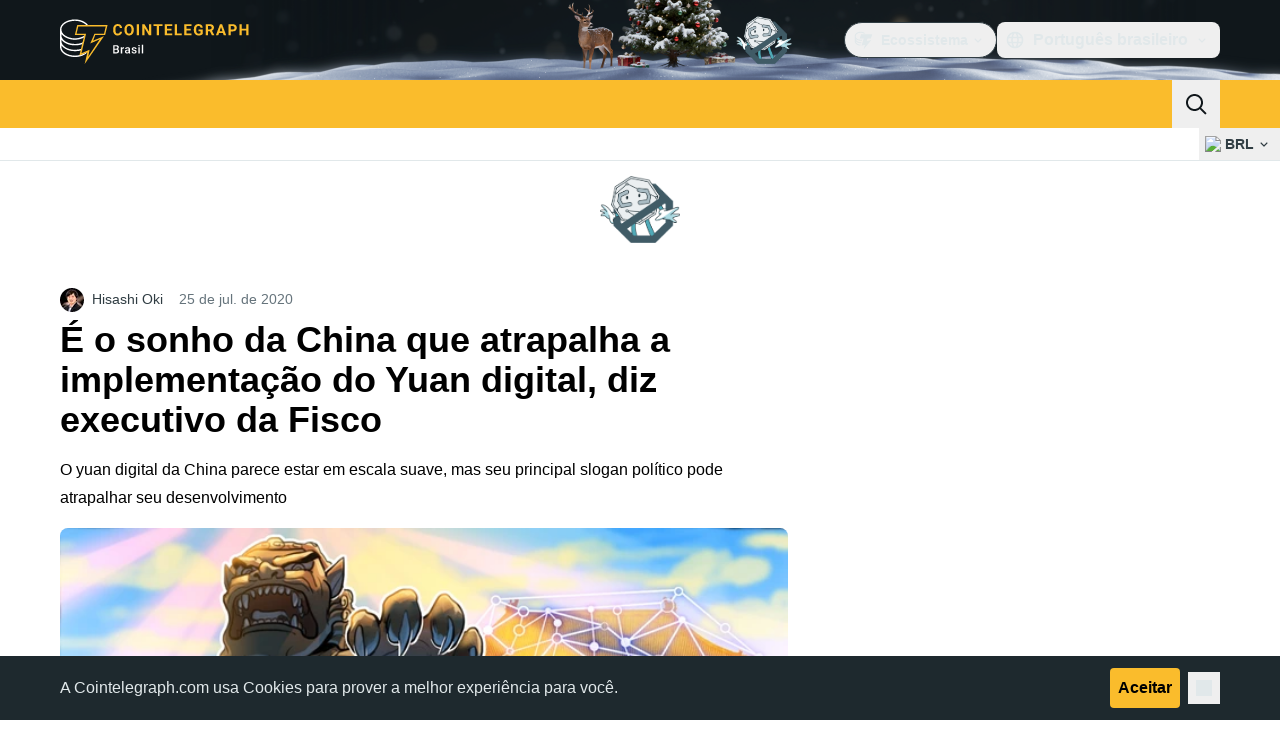

--- FILE ---
content_type: text/html;charset=utf-8
request_url: https://br.cointelegraph.com/news/it-is-the-china-dream-that-hinders-digital-yuan-says-fisco-executive
body_size: 24827
content:
<!DOCTYPE html><html  dir="ltr" lang="pt" data-ct-theme="light"><head><meta charset="utf-8">
<meta name="viewport" content="width=device-width, initial-scale=1">
<title>É o sonho da China que atrapalha a implementação do Yuan digital, diz executivo da Fisco</title>
<link href="https://pagead2.googlesyndication.com" rel="preconnect" crossorigin="anonymous" referrerpolicy="no-referrer" fetchpriority="low">
<link rel="stylesheet" href="/_duck/ducklings/entry.DNjHb9G7.css" crossorigin>
<link rel="stylesheet" href="/_duck/ducklings/PostPage.CoT72pum.css" crossorigin>
<link rel="stylesheet" href="/_duck/ducklings/Sidebar.C7NVF1jm.css" crossorigin>
<link rel="stylesheet" href="/_duck/ducklings/AdSlot.E7O2rCko.css" crossorigin>
<link rel="stylesheet" href="/_duck/ducklings/AdblockFallback.CGzA8xw8.css" crossorigin>
<link rel="stylesheet" href="/_duck/ducklings/TopBar.BiIC1rWT.css" crossorigin>
<link rel="stylesheet" href="/_duck/ducklings/CtInput.CwuiWIgu.css" crossorigin>
<link rel="stylesheet" href="/_duck/ducklings/TickerBar.CyCrrx4w.css" crossorigin>
<link rel="stylesheet" href="/_duck/ducklings/MobileTopBar.DrauSeiq.css" crossorigin>
<link rel="preload" as="image" href="https://images.cointelegraph.com/cdn-cgi/image/f=auto,onerror=redirect,w=1728,q=90/https://s3.cointelegraph.com/storage/uploads/view/e2067bbd365bbb57a91df97bbb0d76a7.jpg" imagesizes="(max-width: 768px) 328px, (max-width: 1024px) 728px, (max-width: 1280px) 644px, 864px" imagesrcset="https://images.cointelegraph.com/cdn-cgi/image/f=auto,onerror=redirect,w=328,q=90/https://s3.cointelegraph.com/storage/uploads/view/e2067bbd365bbb57a91df97bbb0d76a7.jpg 328w, https://images.cointelegraph.com/cdn-cgi/image/f=auto,onerror=redirect,w=644,q=90/https://s3.cointelegraph.com/storage/uploads/view/e2067bbd365bbb57a91df97bbb0d76a7.jpg 644w, https://images.cointelegraph.com/cdn-cgi/image/f=auto,onerror=redirect,w=656,q=90/https://s3.cointelegraph.com/storage/uploads/view/e2067bbd365bbb57a91df97bbb0d76a7.jpg 656w, https://images.cointelegraph.com/cdn-cgi/image/f=auto,onerror=redirect,w=728,q=90/https://s3.cointelegraph.com/storage/uploads/view/e2067bbd365bbb57a91df97bbb0d76a7.jpg 728w, https://images.cointelegraph.com/cdn-cgi/image/f=auto,onerror=redirect,w=864,q=90/https://s3.cointelegraph.com/storage/uploads/view/e2067bbd365bbb57a91df97bbb0d76a7.jpg 864w, https://images.cointelegraph.com/cdn-cgi/image/f=auto,onerror=redirect,w=1288,q=90/https://s3.cointelegraph.com/storage/uploads/view/e2067bbd365bbb57a91df97bbb0d76a7.jpg 1288w, https://images.cointelegraph.com/cdn-cgi/image/f=auto,onerror=redirect,w=1456,q=90/https://s3.cointelegraph.com/storage/uploads/view/e2067bbd365bbb57a91df97bbb0d76a7.jpg 1456w, https://images.cointelegraph.com/cdn-cgi/image/f=auto,onerror=redirect,w=1728,q=90/https://s3.cointelegraph.com/storage/uploads/view/e2067bbd365bbb57a91df97bbb0d76a7.jpg 1728w" fetchpriority="high">
<link rel="modulepreload" as="script" crossorigin href="/_duck/ducklings/ClQprA6M.js">
<link rel="preload" as="font" crossorigin href="/fonts/mint-grotesk copy/Mint-Grotesk-Thin-V131.woff2">
<link rel="preload" as="font" crossorigin href="/_duck/fonts/latin-wght-normal-4NzrPCljtx.woff2">
<link rel="modulepreload" as="script" crossorigin href="/_duck/ducklings/Bxiy9Kfh.js">
<link rel="modulepreload" as="script" crossorigin href="/_duck/ducklings/DYqlWi_n.js">
<link rel="modulepreload" as="script" crossorigin href="/_duck/ducklings/3AmvV41Z.js">
<link rel="modulepreload" as="script" crossorigin href="/_duck/ducklings/DRT4AYa6.js">
<link rel="modulepreload" as="script" crossorigin href="/_duck/ducklings/CHD4673a.js">
<link rel="modulepreload" as="script" crossorigin href="/_duck/ducklings/DAMggCoA.js">
<link rel="modulepreload" as="script" crossorigin href="/_duck/ducklings/CznNZ5GK.js">
<link rel="modulepreload" as="script" crossorigin href="/_duck/ducklings/O8mNozlJ.js">
<link rel="modulepreload" as="script" crossorigin href="/_duck/ducklings/BjiDMvQc.js">
<link rel="modulepreload" as="script" crossorigin href="/_duck/ducklings/DASHLczP.js">
<link rel="modulepreload" as="script" crossorigin href="/_duck/ducklings/ze7fQPA4.js">
<link rel="modulepreload" as="script" crossorigin href="/_duck/ducklings/t9yLRAyF.js">
<link rel="modulepreload" as="script" crossorigin href="/_duck/ducklings/BAUpz9Jn.js">
<link rel="modulepreload" as="script" crossorigin href="/_duck/ducklings/CFNzYJla.js">
<link rel="modulepreload" as="script" crossorigin href="/_duck/ducklings/BPWjvmW7.js">
<link rel="modulepreload" as="script" crossorigin href="/_duck/ducklings/Bk0e4NYb.js">
<link rel="modulepreload" as="script" crossorigin href="/_duck/ducklings/BhZ899Vj.js">
<link rel="modulepreload" as="script" crossorigin href="/_duck/ducklings/DtQWR0Gu.js">
<link rel="modulepreload" as="script" crossorigin href="/_duck/ducklings/D56YqchE.js">
<link rel="modulepreload" as="script" crossorigin href="/_duck/ducklings/CgdcDwGS.js">
<link rel="modulepreload" as="script" crossorigin href="/_duck/ducklings/CW28WaV1.js">
<link rel="modulepreload" as="script" crossorigin href="/_duck/ducklings/niYUwBmq.js">
<link rel="modulepreload" as="script" crossorigin href="/_duck/ducklings/YcsGuaQ5.js">
<link rel="modulepreload" as="script" crossorigin href="/_duck/ducklings/CcTjSCH9.js">
<link rel="modulepreload" as="script" crossorigin href="/_duck/ducklings/klwKsCxD.js">
<link rel="modulepreload" as="script" crossorigin href="/_duck/ducklings/B5xuS5GV.js">
<link rel="modulepreload" as="script" crossorigin href="/_duck/ducklings/D7958EQa.js">
<link rel="modulepreload" as="script" crossorigin href="/_duck/ducklings/5JJQTH7M.js">
<link rel="modulepreload" as="script" crossorigin href="/_duck/ducklings/CkVyvEi4.js">
<link rel="modulepreload" as="script" crossorigin href="/_duck/ducklings/wimygqm2.js">
<link rel="modulepreload" as="script" crossorigin href="/_duck/ducklings/DS97YaeP.js">
<link rel="modulepreload" as="script" crossorigin href="/_duck/ducklings/C4Tzn4Po.js">
<link rel="modulepreload" as="script" crossorigin href="/_duck/ducklings/DiicXZG0.js">
<link rel="modulepreload" as="script" crossorigin href="/_duck/ducklings/BcZ91tRo.js">
<link rel="modulepreload" as="script" crossorigin href="/_duck/ducklings/DZYiLiC9.js">
<link rel="modulepreload" as="script" crossorigin href="/_duck/ducklings/S9XmynkC.js">
<link rel="modulepreload" as="script" crossorigin href="/_duck/ducklings/CLd_Jyeh.js">
<link rel="modulepreload" as="script" crossorigin href="/_duck/ducklings/kbbBU1Ub.js">
<link rel="modulepreload" as="script" crossorigin href="/_duck/ducklings/DpFiLOn4.js">
<link rel="modulepreload" as="script" crossorigin href="/_duck/ducklings/B3c-GVg6.js">
<link rel="modulepreload" as="script" crossorigin href="/_duck/ducklings/CX6uN4rd.js">
<link rel="modulepreload" as="script" crossorigin href="/_duck/ducklings/BoGYh3zr.js">
<link rel="modulepreload" as="script" crossorigin href="/_duck/ducklings/DKDR52WJ.js">
<link rel="modulepreload" as="script" crossorigin href="/_duck/ducklings/Dfvf2YhL.js">
<link rel="modulepreload" as="script" crossorigin href="/_duck/ducklings/DJ0ZuHeG.js">
<link rel="modulepreload" as="script" crossorigin href="/_duck/ducklings/BhuEmJi7.js">
<link rel="modulepreload" as="script" crossorigin href="/_duck/ducklings/oKjZ3FEY.js">
<link rel="modulepreload" as="script" crossorigin href="/_duck/ducklings/_xgdp_gJ.js">
<link rel="modulepreload" as="script" crossorigin href="/_duck/ducklings/BjkW7bGt.js">
<link rel="modulepreload" as="script" crossorigin href="/_duck/ducklings/0LLgXwBj.js">
<link rel="modulepreload" as="script" crossorigin href="/_duck/ducklings/D__k0RpF.js">
<link rel="modulepreload" as="script" crossorigin href="/_duck/ducklings/B_lTWph4.js">
<link rel="modulepreload" as="script" crossorigin href="/_duck/ducklings/HC9QK3Xw.js">
<link rel="modulepreload" as="script" crossorigin href="/_duck/ducklings/BIWUSO-D.js">
<link rel="modulepreload" as="script" crossorigin href="/_duck/ducklings/BSUT3z3s.js">
<link rel="modulepreload" as="script" crossorigin href="/_duck/ducklings/__VMMY5-.js">
<link rel="modulepreload" as="script" crossorigin href="/_duck/ducklings/BKkbbTRA.js">
<link rel="modulepreload" as="script" crossorigin href="/_duck/ducklings/BWu3DXDF.js">
<link rel="modulepreload" as="script" crossorigin href="/_duck/ducklings/CCRe2KaR.js">
<link rel="modulepreload" as="script" crossorigin href="/_duck/ducklings/D_0gRCQO.js">
<link rel="modulepreload" as="script" crossorigin href="/_duck/ducklings/Bj17fVcS.js">
<link rel="modulepreload" as="script" crossorigin href="/_duck/ducklings/D14IzCF6.js">
<link rel="modulepreload" as="script" crossorigin href="/_duck/ducklings/D18Yb9zL.js">
<link rel="modulepreload" as="script" crossorigin href="/_duck/ducklings/DyMblvYw.js">
<link rel="modulepreload" as="script" crossorigin href="/_duck/ducklings/koxJuzeJ.js">
<link rel="modulepreload" as="script" crossorigin href="/_duck/ducklings/C_7TYTA0.js">
<link rel="modulepreload" as="script" crossorigin href="/_duck/ducklings/Bxk4hpuS.js">
<link rel="modulepreload" as="script" crossorigin href="/_duck/ducklings/Ch1FFpz3.js">
<link rel="modulepreload" as="script" crossorigin href="/_duck/ducklings/BCEv4l14.js">
<link rel="modulepreload" as="script" crossorigin href="/_duck/ducklings/CJXXp0xs.js">
<link rel="modulepreload" as="script" crossorigin href="/_duck/ducklings/BII4zsBt.js">
<link rel="modulepreload" as="script" crossorigin href="/_duck/ducklings/E-07p_eU.js">
<link rel="modulepreload" as="script" crossorigin href="/_duck/ducklings/r0omG4e9.js">
<link rel="modulepreload" as="script" crossorigin href="/_duck/ducklings/l6zadhzO.js">
<link rel="modulepreload" as="script" crossorigin href="/_duck/ducklings/X7QvWZzZ.js">
<link rel="modulepreload" as="script" crossorigin href="/_duck/ducklings/CtuB7Cii.js">
<link rel="modulepreload" as="script" crossorigin href="/_duck/ducklings/DvDSPTZ1.js">
<link rel="modulepreload" as="script" crossorigin href="/_duck/ducklings/xMfG70an.js">
<link rel="modulepreload" as="script" crossorigin href="/_duck/ducklings/C_9cZDuy.js">
<link rel="modulepreload" as="script" crossorigin href="/_duck/ducklings/DF2eceS4.js">
<link rel="modulepreload" as="script" crossorigin href="/_duck/ducklings/DrMhtBSV.js">
<link rel="modulepreload" as="script" crossorigin href="/_duck/ducklings/COyefJH7.js">
<link rel="modulepreload" as="script" crossorigin href="/_duck/ducklings/ba6T6kHk.js">
<link rel="modulepreload" as="script" crossorigin href="/_duck/ducklings/DtzvFfCe.js">
<link rel="modulepreload" as="script" crossorigin href="/_duck/ducklings/DegKtV7u.js">
<link rel="modulepreload" as="script" crossorigin href="/_duck/ducklings/DRXT83Cy.js">
<link rel="modulepreload" as="script" crossorigin href="/_duck/ducklings/CCt86Qys.js">
<link rel="modulepreload" as="script" crossorigin href="/_duck/ducklings/CFI_cKM2.js">
<link rel="modulepreload" as="script" crossorigin href="/_duck/ducklings/CPsUPjAw.js">
<link rel="modulepreload" as="script" crossorigin href="/_duck/ducklings/DG_6VnV9.js">
<link rel="modulepreload" as="script" crossorigin href="/_duck/ducklings/DfhZv1H5.js">
<link rel="modulepreload" as="script" crossorigin href="/_duck/ducklings/CrPaLjwh.js">
<link rel="modulepreload" as="script" crossorigin href="/_duck/ducklings/CUyXD-fg.js">
<link rel="modulepreload" as="script" crossorigin href="/_duck/ducklings/Df58d5Z_.js">
<link rel="modulepreload" as="script" crossorigin href="/_duck/ducklings/CMzypuDL.js">
<link rel="modulepreload" as="script" crossorigin href="/_duck/ducklings/gFYobkYC.js">
<link rel="modulepreload" as="script" crossorigin href="/_duck/ducklings/DRWz35ba.js">
<link rel="modulepreload" as="script" crossorigin href="/_duck/ducklings/zM1SDgQQ.js">
<link rel="modulepreload" as="script" crossorigin href="/_duck/ducklings/Z4OtWuA7.js">
<link rel="modulepreload" as="script" crossorigin href="/_duck/ducklings/BzLX3gaR.js">
<link rel="modulepreload" as="script" crossorigin href="/_duck/ducklings/Bru0T40d.js">
<link rel="modulepreload" as="script" crossorigin href="/_duck/ducklings/LSpwKBse.js">
<link rel="modulepreload" as="script" crossorigin href="/_duck/ducklings/C_wT40Ja.js">
<link rel="modulepreload" as="script" crossorigin href="/_duck/ducklings/nJjWl_pv.js">
<link rel="modulepreload" as="script" crossorigin href="/_duck/ducklings/C1xW7S57.js">
<link rel="modulepreload" as="script" crossorigin href="/_duck/ducklings/hKGwzMdq.js">
<link rel="modulepreload" as="script" crossorigin href="/_duck/ducklings/f_auOn4O.js">
<link rel="modulepreload" as="script" crossorigin href="/_duck/ducklings/_kiTsXGw.js">
<link rel="modulepreload" as="script" crossorigin href="/_duck/ducklings/DTnN9CUx.js">
<link rel="modulepreload" as="script" crossorigin href="/_duck/ducklings/CFL-yGcX.js">
<link rel="preload" as="fetch" fetchpriority="low" crossorigin="anonymous" href="/_duck/ducklings/builds/meta/99df6e1a-3d21-4783-84a5-bca5eb7230f7.json">
<link rel="prefetch" as="script" crossorigin href="/_duck/ducklings/Czwq-4aW.js">
<link rel="prefetch" as="script" crossorigin href="/_duck/ducklings/7JMKFh-T.js">
<link rel="prefetch" as="script" crossorigin href="/_duck/ducklings/BEM1sYzf.js">
<link rel="prefetch" as="style" crossorigin href="/_duck/ducklings/Toaster.quSoDDrE.css">
<link rel="prefetch" as="script" crossorigin href="/_duck/ducklings/BOChKj0P.js">
<link rel="prefetch" as="script" crossorigin href="/_duck/ducklings/CigdL-1_.js">
<link rel="prefetch" as="script" crossorigin href="/_duck/ducklings/Ctll6Nl5.js">
<link rel="prefetch" as="script" crossorigin href="/_duck/ducklings/CJpTFkWz.js">
<link rel="prefetch" as="style" crossorigin href="/_duck/ducklings/index.RzMI8_0o.css">
<link rel="prefetch" as="script" crossorigin href="/_duck/ducklings/bU6KRJpZ.js">
<link rel="prefetch" as="script" crossorigin href="/_duck/ducklings/Br3NomE1.js">
<link rel="prefetch" as="script" crossorigin href="/_duck/ducklings/SAJQsi3-.js">
<link rel="prefetch" as="style" crossorigin href="/_duck/ducklings/BottomStack.BfRm2Ihm.css">
<link rel="prefetch" as="script" crossorigin href="/_duck/ducklings/BVDpvTwZ.js">
<link rel="prefetch" as="script" crossorigin href="/_duck/ducklings/BzJZ1Zfg.js">
<link rel="prefetch" as="script" crossorigin href="/_duck/ducklings/Che94ZQu.js">
<link rel="prefetch" as="script" crossorigin href="/_duck/ducklings/BoZnXgKF.js">
<link rel="prefetch" as="script" crossorigin href="/_duck/ducklings/7T6fPltc.js">
<link rel="prefetch" as="script" crossorigin href="/_duck/ducklings/DTXQ3RCa.js">
<link rel="prefetch" as="script" crossorigin href="/_duck/ducklings/YVQFs1ZG.js">
<link rel="prefetch" as="script" crossorigin href="/_duck/ducklings/DqKQ3tTj.js">
<link rel="prefetch" as="script" crossorigin href="/_duck/ducklings/KQxBJwbw.js">
<link rel="prefetch" as="script" crossorigin href="/_duck/ducklings/ucSx4WrT.js">
<link rel="prefetch" as="script" crossorigin href="/_duck/ducklings/DojPZmv1.js">
<link rel="prefetch" as="script" crossorigin href="/_duck/ducklings/BFzQDFGU.js">
<link rel="prefetch" as="script" crossorigin href="/_duck/ducklings/DRjA6FZq.js">
<link rel="prefetch" as="script" crossorigin href="/_duck/ducklings/BderMotZ.js">
<link rel="prefetch" as="script" crossorigin href="/_duck/ducklings/XMmdVEv9.js">
<link rel="prefetch" as="script" crossorigin href="/_duck/ducklings/BoPdPpAs.js">
<link rel="prefetch" as="style" crossorigin href="/_duck/ducklings/AdTextBanner.iHGdZCUv.css">
<link rel="prefetch" as="script" crossorigin href="/_duck/ducklings/CYO_90W0.js">
<link rel="prefetch" as="style" crossorigin href="/_duck/ducklings/index.D-gDOaUl.css">
<link rel="prefetch" as="script" crossorigin href="/_duck/ducklings/BzYmFgsy.js">
<link rel="prefetch" as="script" crossorigin href="/_duck/ducklings/CTORb3Ea.js">
<link rel="prefetch" as="style" crossorigin href="/_duck/ducklings/index.DZ8iWNwc.css">
<link rel="prefetch" as="script" crossorigin href="/_duck/ducklings/CrpXgcE5.js">
<link rel="prefetch" as="style" crossorigin href="/_duck/ducklings/AdPromoButtonStack.kXBLT4qL.css">
<link rel="prefetch" as="script" crossorigin href="/_duck/ducklings/DX5zX0Ka.js">
<link rel="prefetch" as="script" crossorigin href="/_duck/ducklings/CNNdvKDX.js">
<link rel="prefetch" as="script" crossorigin href="/_duck/ducklings/C6QXZEGv.js">
<link rel="prefetch" as="script" crossorigin href="/_duck/ducklings/Nf9_voIg.js">
<link rel="prefetch" as="style" crossorigin href="/_duck/ducklings/AdStoryWidget.D2os0aTP.css">
<link rel="prefetch" as="script" crossorigin href="/_duck/ducklings/CNrGGoz3.js">
<link rel="prefetch" as="style" crossorigin href="/_duck/ducklings/AdParallax.BJKd570x.css">
<link rel="prefetch" as="script" crossorigin href="/_duck/ducklings/BfLoUaWP.js">
<link rel="prefetch" as="script" crossorigin href="/_duck/ducklings/BmcA33c9.js">
<link rel="prefetch" as="script" crossorigin href="/_duck/ducklings/BcF58fKr.js">
<link rel="prefetch" as="style" crossorigin href="/_duck/ducklings/AdWideParallax.Bsg6eouT.css">
<link rel="prefetch" as="script" crossorigin href="/_duck/ducklings/DegF7w3W.js">
<link rel="prefetch" as="script" crossorigin href="/_duck/ducklings/C9AFiycp.js">
<link rel="prefetch" as="style" crossorigin href="/_duck/ducklings/NewsletterSubscriptionFormEmbed.kmo_mFsR.css">
<link rel="prefetch" as="script" crossorigin href="/_duck/ducklings/DT3OK02h.js">
<link rel="prefetch" as="style" crossorigin href="/_duck/ducklings/InlineRateLiveDataEmbed.BfUgLVTL.css">
<link rel="prefetch" as="script" crossorigin href="/_duck/ducklings/E4WqB7Og.js">
<link rel="prefetch" as="script" crossorigin href="/_duck/ducklings/C39HGFsG.js">
<link rel="prefetch" as="script" crossorigin href="/_duck/ducklings/CGTO3kF1.js">
<link rel="prefetch" as="script" crossorigin href="/_duck/ducklings/CB6Z6ygL.js">
<link rel="prefetch" as="script" crossorigin href="/_duck/ducklings/Bi_TP77v.js">
<link rel="prefetch" as="style" crossorigin href="/_duck/ducklings/InstagramEmbed.DrW_3Kre.css">
<link rel="prefetch" as="script" crossorigin href="/_duck/ducklings/YRZOF6nC.js">
<link rel="prefetch" as="style" crossorigin href="/_duck/ducklings/CerosEmbed.CZk__VAr.css">
<link rel="prefetch" as="script" crossorigin href="/_duck/ducklings/CXXdigQM.js">
<link rel="prefetch" as="script" crossorigin href="/_duck/ducklings/H-qXbwjt.js">
<link rel="prefetch" as="script" crossorigin href="/_duck/ducklings/C2bIuLBH.js">
<link rel="prefetch" as="script" crossorigin href="/_duck/ducklings/7P0NqmcZ.js">
<meta name="apple-mobile-web-app-title" content="Cointelegraph">
<meta name="application-name" content="Cointelegraph">
<meta name="msapplication-TileColor" content="#1a1b1d">
<meta name="msapplication-config" content="/browserconfig.xml">
<meta name="msapplication-TileImage" content="/_duck/img/favicons/mstitle-144x144.png">
<meta name="theme-color" content="#1a1b1d">
<meta name="telegram:channel" content="@cointelegraph">
<link rel="apple-touch-icon" sizes="180x180" href="/_duck/img/favicons/apple-touch-icon.png">
<link rel="icon" type="image/png" sizes="16x16" href="/_duck/img/favicons/favicon-16x16.png">
<link rel="icon" type="image/png" sizes="32x32" href="/_duck/img/favicons/favicon-32x32.png">
<link rel="manifest" href="/site.webmanifest">
<link rel="mask-icon" href="/_duck/img/favicons/safari-pinned-tab.svg" color="#1a1b1d">
<link rel="shortcut icon" href="/favicon.ico">
<meta name="description" content="O yuan digital da China parece estar em escala suave, mas seu principal slogan político pode atrapalhar seu desenvolvimento">
<meta property="og:title" content="É o sonho da China que atrapalha a implementação do Yuan digital, diz executivo da Fisco">
<meta property="og:description" content="O yuan digital da China parece estar em escala suave, mas seu principal slogan político pode atrapalhar seu desenvolvimento">
<meta property="og:site_name" content="Cointelegraph">
<meta property="og:url" content="https://br.cointelegraph.com/news/it-is-the-china-dream-that-hinders-digital-yuan-says-fisco-executive">
<meta property="og:locale" content="pt-BR">
<meta property="og:image" content="https://images.cointelegraph.com/cdn-cgi/image/f=auto,onerror=redirect,w=1200/https://s3.cointelegraph.com/storage/uploads/view/e2067bbd365bbb57a91df97bbb0d76a7.jpg">
<meta property="og:type" content="article">
<meta name="twitter:title" content="É o sonho da China que atrapalha a implementação do Yuan digital, diz executivo da Fisco">
<meta name="twitter:description" content="O yuan digital da China parece estar em escala suave, mas seu principal slogan político pode atrapalhar seu desenvolvimento">
<meta name="twitter:image" content="https://images.cointelegraph.com/cdn-cgi/image/f=auto,onerror=redirect,w=1200/https://s3.cointelegraph.com/storage/uploads/view/e2067bbd365bbb57a91df97bbb0d76a7.jpg">
<meta name="twitter:card" content="summary_large_image">
<link rel="alternate" href="https://cointelegraph.com/news/it-is-the-china-dream-that-hinders-digital-yuan-says-fisco-executive" hreflang="en">
<link rel="alternate" href="https://es.cointelegraph.com/news/it-is-the-china-dream-that-hinders-digital-yuan-says-fisco-executive" hreflang="es">
<link rel="alternate" href="https://br.cointelegraph.com/news/it-is-the-china-dream-that-hinders-digital-yuan-says-fisco-executive" hreflang="pt-BR">
<link rel="canonical" href="https://br.cointelegraph.com/news/it-is-the-china-dream-that-hinders-digital-yuan-says-fisco-executive">
<link rel="alternate" type="application/rss+xml" title="Cointelegraph RSS Feed" href="https://cointelegraph.com/rss" hreflang="en">
<meta name="robots" content="max-image-preview:large">
<meta name="twitter:site" content="@cointelegraph">
<meta name="twitter:creator" content="@cointelegraph">
<script type="module" src="/_duck/ducklings/ClQprA6M.js" crossorigin></script><meta name="sentry-trace" content="50fd3e58eb6fe830b4212e1ff42f9b56-df5bd1a0a3c03439-0"/>
<meta name="baggage" content="sentry-environment=production,sentry-release=release-122,sentry-public_key=898e8ab99e9fa726a01051fba6c430b0,sentry-trace_id=50fd3e58eb6fe830b4212e1ff42f9b56,sentry-sampled=false,sentry-sample_rand=0.5467556472698966,sentry-sample_rate=0.1"/></head><body><div id="__duck"><!--[--><!----><!--[--><!--[--><span></span><!--[--><div class=""><!--[--><div data-ct-theme="dark" data-testid="top-bar" class="duraction-300 relative bg-ct-ds-bg-1 transition-all ease-in-out"><div class="py-4 container flex items-center justify-between"><div class="absolute bottom-0 left-0 right-0 top-0 overflow-hidden"><div class="_new-year-bg_16l82_1 container h-full"><div></div></div></div><a href="/" class="inline-flex cursor-pointer items-center focus:outline-none z-[2] transition-all duration-300 ease-in-out h-12 w-48" data-testid="logo" data-gtm-locator="clickon_logo" title="Cointelegraph"><img class="h-8 w-32 object-contain object-center tablet:h-10 tablet:w-40 desktop:h-12 desktop:w-48" alt="Cointelegraph" src="/_duck/img/site-logo/br.svg" decoding="async" fetchpriority="high" loading="eager"></a><div class="z-[2] flex items-center gap-x-5"><div class="_ad-slot_xzt52_1 me-4 h-12 w-32 self-center" style="--aspect-ratio:null;" data-testid="desktop-banner"><!--[--><img class="_image_51qro_1" src="https://images.cointelegraph.com/images/373_aHR0cHM6Ly9zMy5jb2ludGVsZWdyYXBoLmNvbS9zdG9yYWdlL3VwbG9hZHMvdmlldy9hNGFkNDk1ZmMwNGJkOTdmNzE2NDlhNDhkNjAwM2QwMC5wbmc=.png"><!--]--></div><!--[--><div class="relative" data-testid="product-dropdown" data-headlessui-state><button type="button" class="inline-flex justify-center items-center font-semibold transition focus:outline-none cursor-pointer aria-disabled:cursor-default p-1.5 text-sm aria-disabled:ct-ds-fg-weak text-ct-ds-fg-default ui-not-selected:hover:bg-ct-ds-bg-3 focus-visible:bg-ct-ds-bg-3 aria-checked:bg-ct-ds-bg-3 flex h-9 items-center rounded-full border border-ct-ds-border-default p-2" data-testid="product-dropdown-select-button" data-gtm-locator="head_ecosystem_clickon" id="headlessui-listbox-button-v-1-0-0" aria-haspopup="listbox" aria-expanded="false" data-headlessui-state><!--[--><span data-allow-missmatch aria-hidden="true" class="inline-flex h-[1em] w-[1em] bg-current _ct-svg-mask_4i9v8_1" style="--url:url(&quot;/_duck/img/icons/ct-logo.svg&quot;);--size:1.25rem;" data-allow-mismatch role="img">   </span><span class="ps-2">Ecossistema</span><span data-allow-missmatch aria-hidden="true" class="inline-flex h-[1em] w-[1em] bg-current _ct-svg-mask_4i9v8_1 ui-open:rotate-180" style="--url:url(&quot;/_duck/img/icons/arrow-chevron-down.svg&quot;);--size:1.25rem;" data-allow-mismatch role="img">   </span><!--]--></button><!----></div><!--]--><div class="inline-flex items-center"><!--[--><a class="inline-flex items-center gap-1 px-0.5 py-1.5 text-sm text-ct-ds-fg-default hover:text-ct-ds-fg-stronger focus:outline-none ui-open:bg-ct-ds-bg-1 ui-open:text-ct-ds-accent-primary-default" rel="nofollow" href="https://www.facebook.com/547515415372924" target="_blank" data-testid="social-facebook"><span class="h-5 w-5 text-xl empty:hidden"><!--[--><span data-allow-missmatch aria-hidden="true" class="inline-flex h-[1em] w-[1em] bg-current _ct-svg-mask_4i9v8_1" style="--url:url(&quot;/_duck/img/icons/logo-facebook.svg&quot;);--size:1.25rem;" data-allow-mismatch role="img">   </span><!--]--></span><!----></a><a class="inline-flex items-center gap-1 px-0.5 py-1.5 text-sm text-ct-ds-fg-default hover:text-ct-ds-fg-stronger focus:outline-none ui-open:bg-ct-ds-bg-1 ui-open:text-ct-ds-accent-primary-default" rel="nofollow" href="https://twitter.com/BrCointelegraph" target="_blank" data-testid="social-x"><span class="h-5 w-5 text-xl empty:hidden"><!--[--><span data-allow-missmatch aria-hidden="true" class="inline-flex h-[1em] w-[1em] bg-current _ct-svg-mask_4i9v8_1" style="--url:url(&quot;/_duck/img/icons/logo-x.svg&quot;);--size:1.25rem;" data-allow-mismatch role="img">   </span><!--]--></span><!----></a><a class="inline-flex items-center gap-1 px-0.5 py-1.5 text-sm text-ct-ds-fg-default hover:text-ct-ds-fg-stronger focus:outline-none ui-open:bg-ct-ds-bg-1 ui-open:text-ct-ds-accent-primary-default" rel="nofollow" href="https://telegram.me/CointelegraphBr" target="_blank" data-testid="social-telegram"><span class="h-5 w-5 text-xl empty:hidden"><!--[--><span data-allow-missmatch aria-hidden="true" class="inline-flex h-[1em] w-[1em] bg-current _ct-svg-mask_4i9v8_1" style="--url:url(&quot;/_duck/img/icons/logo-telegram.svg&quot;);--size:1.25rem;" data-allow-mismatch role="img">   </span><!--]--></span><!----></a><a class="inline-flex items-center gap-1 px-0.5 py-1.5 text-sm text-ct-ds-fg-default hover:text-ct-ds-fg-stronger focus:outline-none ui-open:bg-ct-ds-bg-1 ui-open:text-ct-ds-accent-primary-default" rel="nofollow" href="https://www.youtube.com/@cointelegraphbrasil" target="_blank" data-testid="social-youtube"><span class="h-5 w-5 text-xl empty:hidden"><!--[--><span data-allow-missmatch aria-hidden="true" class="inline-flex h-[1em] w-[1em] bg-current _ct-svg-mask_4i9v8_1" style="--url:url(&quot;/_duck/img/icons/logo-youtube.svg&quot;);--size:1.25rem;" data-allow-mismatch role="img">   </span><!--]--></span><!----></a><!--]--></div><!--[--><div class="relative"><button class="flex h-9 cursor-pointer items-center rounded-lg p-2 text-ct-ds-fg-default hover:bg-ct-ds-bg-3 hover:text-ct-ds-fg-strong" data-testid="language-select-button" id="headlessui-listbox-button-v-1-0-2" aria-haspopup="listbox" aria-expanded="false" data-headlessui-state><span data-allow-missmatch aria-hidden="true" class="inline-flex h-[1em] w-[1em] bg-current _ct-svg-mask_4i9v8_1" style="--url:url(&quot;/_duck/img/icons/obj-world.svg&quot;);--size:1.25rem;" data-allow-mismatch role="img">   </span><span class="me-1 ms-2 font-semibold">Português brasileiro</span><span data-allow-missmatch aria-hidden="true" class="inline-flex h-[1em] w-[1em] bg-current _ct-svg-mask_4i9v8_1 ui-open:rotate-180" style="--url:url(&quot;/_duck/img/icons/arrow-chevron-down.svg&quot;);--size:1.25rem;" data-allow-mismatch role="img">   </span></button><!----></div><!--]--><!----></div></div></div><header class="before:ct-ds-bg-1 flex bg-ct-ds-accent-primary-default"><nav class="container flex items-center justify-between desktop:ps-10"><div class="flex items-center" data-testid="menu-items"><!--[--><div class="relative" data-headlessui-state data-gtm-locator="main_menu_head_1"><button id="headlessui-menu-button-v-1-0-5-0" type="button" aria-haspopup="menu" aria-expanded="false" data-headlessui-state class="cursor-default text-base text-ct-ds-fg-strong font-medium text-ct-ds-fg-strong hover:bg-ct-ds-accent-primary-muted focus:bg-ct-ds-accent-primary-muted ui-open:bg-ct-ds-accent-primary-muted px-5 py-3 text-base tracking-tight" data-gtm-locator="main_menu_head_0" data-testid="menu-item-Notícias">Notícias</button><!----></div><div class="relative" data-headlessui-state data-gtm-locator="main_menu_head_2"><button id="headlessui-menu-button-v-1-0-5-2" type="button" aria-haspopup="menu" aria-expanded="false" data-headlessui-state class="cursor-default text-base text-ct-ds-fg-strong font-medium text-ct-ds-fg-strong hover:bg-ct-ds-accent-primary-muted focus:bg-ct-ds-accent-primary-muted ui-open:bg-ct-ds-accent-primary-muted px-5 py-3 text-base tracking-tight" data-gtm-locator="main_menu_head_1" data-testid="menu-item-Mercados">Mercados</button><!----></div><div class="relative" data-headlessui-state data-gtm-locator="main_menu_head_3"><button id="headlessui-menu-button-v-1-0-5-4" type="button" aria-haspopup="menu" aria-expanded="false" data-headlessui-state class="cursor-default text-base text-ct-ds-fg-strong font-medium text-ct-ds-fg-strong hover:bg-ct-ds-accent-primary-muted focus:bg-ct-ds-accent-primary-muted ui-open:bg-ct-ds-accent-primary-muted px-5 py-3 text-base tracking-tight" data-gtm-locator="main_menu_head_2" data-testid="menu-item-Personalidades">Personalidades</button><!----></div><div class="relative" data-headlessui-state data-gtm-locator="main_menu_head_4"><button id="headlessui-menu-button-v-1-0-5-6" type="button" aria-haspopup="menu" aria-expanded="false" data-headlessui-state class="cursor-default text-base text-ct-ds-fg-strong font-medium text-ct-ds-fg-strong hover:bg-ct-ds-accent-primary-muted focus:bg-ct-ds-accent-primary-muted ui-open:bg-ct-ds-accent-primary-muted px-5 py-3 text-base tracking-tight" data-gtm-locator="main_menu_head_3" data-testid="menu-item-Guia para iniciantes">Guia para iniciantes</button><!----></div><!--]--></div><!--[--><!--[--><div class="relative" data-headlessui-state><!--[--><button class="font-medium text-ct-ds-fg-strong hover:bg-ct-ds-accent-primary-muted focus:bg-ct-ds-accent-primary-muted ui-open:bg-ct-ds-accent-primary-muted p-3 text-sm tracking-tight" data-testid="desktop-search-popover" id="headlessui-popover-button-v-1-0-5-8" type="button" aria-expanded="false" data-headlessui-state><span data-allow-missmatch aria-hidden="true" class="inline-flex h-[1em] w-[1em] bg-current _ct-svg-mask_4i9v8_1 h-5" style="--url:url(&quot;/_duck/img/icons/app-search.svg&quot;);--size:1.5rem;" data-allow-mismatch role="img">   </span></button><!----><!--]--><!----></div><!--]--><div hidden style="position:fixed;top:1;left:1;width:1;height:0;padding:0;margin:-1;overflow:hidden;clip:rect(0, 0, 0, 0);white-space:nowrap;border-width:0;display:none;"></div><!--]--></nav></header><!--]--></div><div class="relative z-[1] -mb-px flex flex-nowrap border-b border-ct-ds-border-default bg-ct-ds-bg-sub" data-testid="infinite-tickers"><div class="flex select-none flex-nowrap overflow-hidden whitespace-nowrap rtl:flex-row-reverse" style="--6172e022:0;"><div class="_marquee-block_1a5fo_1"><!--[--><div class="flex"><!--[--><a href="/zec-price-index" class="inline-flex gap-1 px-2 py-1.5 hover:bg-ct-ds-bg-3" data-testid="rate-ticker-ZEC"><span class="text-sm font-semibold text-ct-ds-fg-stronger" data-testid="rate-ticker-ZEC-title">ZEC</span><span class="text-sm" data-testid="rate-ticker-ZEC-price">R$ 2.875,17</span><span class="inline-flex items-center font-semibold tracking-tight gap-1 text-sm text-ct-ds-accent-green-default" data-testid="rate-ticker-ZEC-price-change"><svg viewBox="0 0 16 16" fill="none" xmlns="http://www.w3.org/2000/svg" class="h-3 w-3 my-1 me-0.5"><path d="M7.03262 2.54545C7.46257 1.81818 8.53745 1.81818 8.96741 2.54545L14.7718 12.3636C15.2017 13.0909 14.6643 14 13.8044 14H2.19565C1.33575 14 0.798305 13.0909 1.22826 12.3636L7.03262 2.54545Z" fill="currentColor"></path><!----></svg> 2.12%</span></a><a href="/xmr-price-index" class="inline-flex gap-1 px-2 py-1.5 hover:bg-ct-ds-bg-3" data-testid="rate-ticker-XMR"><span class="text-sm font-semibold text-ct-ds-fg-stronger" data-testid="rate-ticker-XMR-title">XMR</span><span class="text-sm" data-testid="rate-ticker-XMR-price">R$ 2.479,21</span><span class="inline-flex items-center font-semibold tracking-tight gap-1 text-sm text-ct-ds-accent-red-default" data-testid="rate-ticker-XMR-price-change"><svg viewBox="0 0 16 16" fill="none" xmlns="http://www.w3.org/2000/svg" class="h-3 w-3 my-1 me-0.5"><!----><path d="M8.96741 13.4545C8.53745 14.1818 7.46257 14.1818 7.03262 13.4545L1.22826 3.63636C0.798305 2.90909 1.33575 2 2.19565 2H13.8044C14.6643 2 15.2017 2.90909 14.7718 3.63636L8.96741 13.4545Z" fill="currentColor"></path></svg> 2.15%</span></a><a href="/bitcoin-cash-price-index" class="inline-flex gap-1 px-2 py-1.5 hover:bg-ct-ds-bg-3" data-testid="rate-ticker-BCH"><span class="text-sm font-semibold text-ct-ds-fg-stronger" data-testid="rate-ticker-BCH-title">BCH</span><span class="text-sm" data-testid="rate-ticker-BCH-price">R$ 3.448,93</span><span class="inline-flex items-center font-semibold tracking-tight gap-1 text-sm text-ct-ds-accent-green-default" data-testid="rate-ticker-BCH-price-change"><svg viewBox="0 0 16 16" fill="none" xmlns="http://www.w3.org/2000/svg" class="h-3 w-3 my-1 me-0.5"><path d="M7.03262 2.54545C7.46257 1.81818 8.53745 1.81818 8.96741 2.54545L14.7718 12.3636C15.2017 13.0909 14.6643 14 13.8044 14H2.19565C1.33575 14 0.798305 13.0909 1.22826 12.3636L7.03262 2.54545Z" fill="currentColor"></path><!----></svg> 1.23%</span></a><a href="/stellar-price-index" class="inline-flex gap-1 px-2 py-1.5 hover:bg-ct-ds-bg-3" data-testid="rate-ticker-XLM"><span class="text-sm font-semibold text-ct-ds-fg-stronger" data-testid="rate-ticker-XLM-title">XLM</span><span class="text-sm" data-testid="rate-ticker-XLM-price">R$ 1,23</span><span class="inline-flex items-center font-semibold tracking-tight gap-1 text-sm text-ct-ds-accent-green-default" data-testid="rate-ticker-XLM-price-change"><svg viewBox="0 0 16 16" fill="none" xmlns="http://www.w3.org/2000/svg" class="h-3 w-3 my-1 me-0.5"><path d="M7.03262 2.54545C7.46257 1.81818 8.53745 1.81818 8.96741 2.54545L14.7718 12.3636C15.2017 13.0909 14.6643 14 13.8044 14H2.19565C1.33575 14 0.798305 13.0909 1.22826 12.3636L7.03262 2.54545Z" fill="currentColor"></path><!----></svg> 3.01%</span></a><a href="/chainlink-price-index" class="inline-flex gap-1 px-2 py-1.5 hover:bg-ct-ds-bg-3" data-testid="rate-ticker-LINK"><span class="text-sm font-semibold text-ct-ds-fg-stronger" data-testid="rate-ticker-LINK-title">LINK</span><span class="text-sm" data-testid="rate-ticker-LINK-price">R$ 69,22</span><span class="inline-flex items-center font-semibold tracking-tight gap-1 text-sm text-ct-ds-accent-green-default" data-testid="rate-ticker-LINK-price-change"><svg viewBox="0 0 16 16" fill="none" xmlns="http://www.w3.org/2000/svg" class="h-3 w-3 my-1 me-0.5"><path d="M7.03262 2.54545C7.46257 1.81818 8.53745 1.81818 8.96741 2.54545L14.7718 12.3636C15.2017 13.0909 14.6643 14 13.8044 14H2.19565C1.33575 14 0.798305 13.0909 1.22826 12.3636L7.03262 2.54545Z" fill="currentColor"></path><!----></svg> 1.74%</span></a><a href="/doge-price-index" class="inline-flex gap-1 px-2 py-1.5 hover:bg-ct-ds-bg-3" data-testid="rate-ticker-DOGE"><span class="text-sm font-semibold text-ct-ds-fg-stronger" data-testid="rate-ticker-DOGE-title">DOGE</span><span class="text-sm" data-testid="rate-ticker-DOGE-price">R$ 0,6879</span><span class="inline-flex items-center font-semibold tracking-tight gap-1 text-sm text-ct-ds-accent-green-default" data-testid="rate-ticker-DOGE-price-change"><svg viewBox="0 0 16 16" fill="none" xmlns="http://www.w3.org/2000/svg" class="h-3 w-3 my-1 me-0.5"><path d="M7.03262 2.54545C7.46257 1.81818 8.53745 1.81818 8.96741 2.54545L14.7718 12.3636C15.2017 13.0909 14.6643 14 13.8044 14H2.19565C1.33575 14 0.798305 13.0909 1.22826 12.3636L7.03262 2.54545Z" fill="currentColor"></path><!----></svg> 1.16%</span></a><a href="/solana-price-index" class="inline-flex gap-1 px-2 py-1.5 hover:bg-ct-ds-bg-3" data-testid="rate-ticker-SOL"><span class="text-sm font-semibold text-ct-ds-fg-stronger" data-testid="rate-ticker-SOL-title">SOL</span><span class="text-sm" data-testid="rate-ticker-SOL-price">R$ 691,24</span><span class="inline-flex items-center font-semibold tracking-tight gap-1 text-sm text-ct-ds-accent-green-default" data-testid="rate-ticker-SOL-price-change"><svg viewBox="0 0 16 16" fill="none" xmlns="http://www.w3.org/2000/svg" class="h-3 w-3 my-1 me-0.5"><path d="M7.03262 2.54545C7.46257 1.81818 8.53745 1.81818 8.96741 2.54545L14.7718 12.3636C15.2017 13.0909 14.6643 14 13.8044 14H2.19565C1.33575 14 0.798305 13.0909 1.22826 12.3636L7.03262 2.54545Z" fill="currentColor"></path><!----></svg> 1.38%</span></a><a href="/ethereum-price" class="inline-flex gap-1 px-2 py-1.5 hover:bg-ct-ds-bg-3" data-testid="rate-ticker-ETH"><span class="text-sm font-semibold text-ct-ds-fg-stronger" data-testid="rate-ticker-ETH-title">ETH</span><span class="text-sm" data-testid="rate-ticker-ETH-price">R$ 16.304</span><span class="inline-flex items-center font-semibold tracking-tight gap-1 text-sm text-ct-ds-accent-green-default" data-testid="rate-ticker-ETH-price-change"><svg viewBox="0 0 16 16" fill="none" xmlns="http://www.w3.org/2000/svg" class="h-3 w-3 my-1 me-0.5"><path d="M7.03262 2.54545C7.46257 1.81818 8.53745 1.81818 8.96741 2.54545L14.7718 12.3636C15.2017 13.0909 14.6643 14 13.8044 14H2.19565C1.33575 14 0.798305 13.0909 1.22826 12.3636L7.03262 2.54545Z" fill="currentColor"></path><!----></svg> 0.38%</span></a><a href="/tron-price-index" class="inline-flex gap-1 px-2 py-1.5 hover:bg-ct-ds-bg-3" data-testid="rate-ticker-TRX"><span class="text-sm font-semibold text-ct-ds-fg-stronger" data-testid="rate-ticker-TRX-title">TRX</span><span class="text-sm" data-testid="rate-ticker-TRX-price">R$ 1,57</span><span class="inline-flex items-center font-semibold tracking-tight gap-1 text-sm text-ct-ds-accent-green-default" data-testid="rate-ticker-TRX-price-change"><svg viewBox="0 0 16 16" fill="none" xmlns="http://www.w3.org/2000/svg" class="h-3 w-3 my-1 me-0.5"><path d="M7.03262 2.54545C7.46257 1.81818 8.53745 1.81818 8.96741 2.54545L14.7718 12.3636C15.2017 13.0909 14.6643 14 13.8044 14H2.19565C1.33575 14 0.798305 13.0909 1.22826 12.3636L7.03262 2.54545Z" fill="currentColor"></path><!----></svg> 1.20%</span></a><a href="/bitcoin-price" class="inline-flex gap-1 px-2 py-1.5 hover:bg-ct-ds-bg-3" data-testid="rate-ticker-BTC"><span class="text-sm font-semibold text-ct-ds-fg-stronger" data-testid="rate-ticker-BTC-title">BTC</span><span class="text-sm" data-testid="rate-ticker-BTC-price">R$ 487.339</span><span class="inline-flex items-center font-semibold tracking-tight gap-1 text-sm text-ct-ds-accent-green-default" data-testid="rate-ticker-BTC-price-change"><svg viewBox="0 0 16 16" fill="none" xmlns="http://www.w3.org/2000/svg" class="h-3 w-3 my-1 me-0.5"><path d="M7.03262 2.54545C7.46257 1.81818 8.53745 1.81818 8.96741 2.54545L14.7718 12.3636C15.2017 13.0909 14.6643 14 13.8044 14H2.19565C1.33575 14 0.798305 13.0909 1.22826 12.3636L7.03262 2.54545Z" fill="currentColor"></path><!----></svg> 0.53%</span></a><a href="/xrp-price-index" class="inline-flex gap-1 px-2 py-1.5 hover:bg-ct-ds-bg-3" data-testid="rate-ticker-XRP"><span class="text-sm font-semibold text-ct-ds-fg-stronger" data-testid="rate-ticker-XRP-title">XRP</span><span class="text-sm" data-testid="rate-ticker-XRP-price">R$ 10,35</span><span class="inline-flex items-center font-semibold tracking-tight gap-1 text-sm text-ct-ds-accent-green-default" data-testid="rate-ticker-XRP-price-change"><svg viewBox="0 0 16 16" fill="none" xmlns="http://www.w3.org/2000/svg" class="h-3 w-3 my-1 me-0.5"><path d="M7.03262 2.54545C7.46257 1.81818 8.53745 1.81818 8.96741 2.54545L14.7718 12.3636C15.2017 13.0909 14.6643 14 13.8044 14H2.19565C1.33575 14 0.798305 13.0909 1.22826 12.3636L7.03262 2.54545Z" fill="currentColor"></path><!----></svg> 1.17%</span></a><a href="/hyperliquid-price-index" class="inline-flex gap-1 px-2 py-1.5 hover:bg-ct-ds-bg-3" data-testid="rate-ticker-HYPE"><span class="text-sm font-semibold text-ct-ds-fg-stronger" data-testid="rate-ticker-HYPE-title">HYPE</span><span class="text-sm" data-testid="rate-ticker-HYPE-price">R$ 143,41</span><span class="inline-flex items-center font-semibold tracking-tight gap-1 text-sm text-ct-ds-accent-green-default" data-testid="rate-ticker-HYPE-price-change"><svg viewBox="0 0 16 16" fill="none" xmlns="http://www.w3.org/2000/svg" class="h-3 w-3 my-1 me-0.5"><path d="M7.03262 2.54545C7.46257 1.81818 8.53745 1.81818 8.96741 2.54545L14.7718 12.3636C15.2017 13.0909 14.6643 14 13.8044 14H2.19565C1.33575 14 0.798305 13.0909 1.22826 12.3636L7.03262 2.54545Z" fill="currentColor"></path><!----></svg> 0.33%</span></a><a href="/binance-coin-price-index" class="inline-flex gap-1 px-2 py-1.5 hover:bg-ct-ds-bg-3" data-testid="rate-ticker-BNB"><span class="text-sm font-semibold text-ct-ds-fg-stronger" data-testid="rate-ticker-BNB-title">BNB</span><span class="text-sm" data-testid="rate-ticker-BNB-price">R$ 4.758,94</span><span class="inline-flex items-center font-semibold tracking-tight gap-1 text-sm text-ct-ds-accent-green-default" data-testid="rate-ticker-BNB-price-change"><svg viewBox="0 0 16 16" fill="none" xmlns="http://www.w3.org/2000/svg" class="h-3 w-3 my-1 me-0.5"><path d="M7.03262 2.54545C7.46257 1.81818 8.53745 1.81818 8.96741 2.54545L14.7718 12.3636C15.2017 13.0909 14.6643 14 13.8044 14H2.19565C1.33575 14 0.798305 13.0909 1.22826 12.3636L7.03262 2.54545Z" fill="currentColor"></path><!----></svg> 2.12%</span></a><a href="/ada-price-index" class="inline-flex gap-1 px-2 py-1.5 hover:bg-ct-ds-bg-3" data-testid="rate-ticker-ADA"><span class="text-sm font-semibold text-ct-ds-fg-stronger" data-testid="rate-ticker-ADA-title">ADA</span><span class="text-sm" data-testid="rate-ticker-ADA-price">R$ 2,05</span><span class="inline-flex items-center font-semibold tracking-tight gap-1 text-sm text-ct-ds-accent-green-default" data-testid="rate-ticker-ADA-price-change"><svg viewBox="0 0 16 16" fill="none" xmlns="http://www.w3.org/2000/svg" class="h-3 w-3 my-1 me-0.5"><path d="M7.03262 2.54545C7.46257 1.81818 8.53745 1.81818 8.96741 2.54545L14.7718 12.3636C15.2017 13.0909 14.6643 14 13.8044 14H2.19565C1.33575 14 0.798305 13.0909 1.22826 12.3636L7.03262 2.54545Z" fill="currentColor"></path><!----></svg> 3.78%</span></a><!--]--></div><!--]--></div><!--[--><!--]--></div><div class="h-8 flex-grow"></div><!--[--><div class="relative flex-shrink-0" data-headlessui-state><button type="button" class="inline-flex justify-center items-center font-semibold transition focus:outline-none cursor-pointer aria-disabled:cursor-default p-1.5 text-sm aria-disabled:ct-ds-fg-weak text-ct-ds-fg-default ui-not-selected:hover:bg-ct-ds-bg-3 focus-visible:bg-ct-ds-bg-3 aria-checked:bg-ct-ds-bg-3" data-testid="currency-dropdown-button" id="headlessui-listbox-button-v-1-0-6-0" aria-haspopup="listbox" aria-expanded="false" data-headlessui-state><!--[--><img data-testid="currency-dropdown-selected-img" decoding="async" loading="eager" src="https://ticker-api.cointelegraph.com/images/logo/BRL.png?t=2025" width="16px" height="16px"><span class="ms-1" data-testid="currency-dropdown-selected">BRL</span><span data-allow-missmatch aria-hidden="true" class="inline-flex h-[1em] w-[1em] bg-current _ct-svg-mask_4i9v8_1 ui-open:hidden" style="--url:url(&quot;/_duck/img/icons/arrow-chevron-down.svg&quot;);--size:1.25rem;" data-allow-mismatch role="img">   </span><span data-allow-missmatch aria-hidden="true" class="inline-flex h-[1em] w-[1em] bg-current _ct-svg-mask_4i9v8_1 hidden ui-open:inline-block" style="--url:url(&quot;/_duck/img/icons/arrow-chevron-up.svg&quot;);--size:1.25rem;" data-allow-mismatch role="img">   </span><!--]--></button><!----></div><!--]--></div><!--]--><div class=""><div class="pt-2.5 tablet:pt-4 pt-2.5 tablet:pb-6 tablet:pt-4 desktop:pb-5 xl:pb-6" data-testid="header-zone-banner-wrapper"><div class="container px-4 tablet:px-5 xl:px-10"><div class="_ad-slot_xzt52_1 _ad-slot--aspect-ratio_xzt52_4" style="--aspect-ratio:0.05603448275862069;" data-testid="header-zone-banner-wrapper-leaderboard"><!--[--><img class="_image_51qro_1" src="https://images.cointelegraph.com/images/373_aHR0cHM6Ly9zMy5jb2ludGVsZWdyYXBoLmNvbS9zdG9yYWdlL3VwbG9hZHMvdmlldy9hNGFkNDk1ZmMwNGJkOTdmNzE2NDlhNDhkNjAwM2QwMC5wbmc=.png"><!--]--></div></div></div></div><main id="site-layout-main" class=""><!--[--><!--[--><!----><div class="container pb-10 flex justify-between gap-10 pt-5"><div data-gtm-locator="articles" class="max-w-[45.5rem] divide-y divide-ct-ds-border-default"><!--[--><article class="py-6 first:pt-0 last:pb-0 desktop:py-10"><img class="ct-tracking-pixel" src="https://zoa.cointelegraph.com/pixel?postId=49611&amp;regionId=21"><div class="flex items-baseline mb-2"><a href="/authors/hisashi-oki" class="ct-link" data-testid="author-link"><img onerror="this.setAttribute(&#39;data-error&#39;, 1)" width="24" height="24" alt="Hisashi Oki" decoding="async" data-nuxt-img srcset="https://images.cointelegraph.com/cdn-cgi/image/f=auto,onerror=redirect,w=24,h=24,q=90/https://s3.cointelegraph.com/storage/uploads/view/b984597bad4330f3710c7efa015c94ca.jpg 1x, https://images.cointelegraph.com/cdn-cgi/image/f=auto,onerror=redirect,w=48,h=48,q=90/https://s3.cointelegraph.com/storage/uploads/view/b984597bad4330f3710c7efa015c94ca.jpg 2x" class="me-2 inline rounded-full" data-testid="author-image" src="https://images.cointelegraph.com/cdn-cgi/image/f=auto,onerror=redirect,w=24,h=24,q=90/https://s3.cointelegraph.com/storage/uploads/view/b984597bad4330f3710c7efa015c94ca.jpg"><span class="text-sm font-medium" data-testid="author-name">Hisashi Oki</span></a><!----><time datetime="2020-07-25T15:12:30-04:00" class="ms-4 text-xs font-medium text-ct-ds-fg-muted tablet:text-sm" data-testid="publish-date">25 de jul. de 2020</time></div><h1 class="mb-4 text-2xl font-semibold text-ct-ds-fg-stronger tablet:text-3xl desktop:text-4xl" data-testid="post-title">É o sonho da China que atrapalha a implementação do Yuan digital, diz executivo da Fisco</h1><p class="mb-4 text-base/7 text-ct-ds-fg-stronger" data-testid="post-description">O yuan digital da China parece estar em escala suave, mas seu principal slogan político pode atrapalhar seu desenvolvimento</p><!----><figure class="relative mb-6"><img onerror="this.setAttribute(&#39;data-error&#39;, 1)" alt="É o sonho da China que atrapalha a implementação do Yuan digital, diz executivo da Fisco" loading="eager" decoding="async" data-nuxt-img sizes="(max-width: 768px) 328px, (max-width: 1024px) 728px, (max-width: 1280px) 644px, 864px" srcset="https://images.cointelegraph.com/cdn-cgi/image/f=auto,onerror=redirect,w=328,q=90/https://s3.cointelegraph.com/storage/uploads/view/e2067bbd365bbb57a91df97bbb0d76a7.jpg 328w, https://images.cointelegraph.com/cdn-cgi/image/f=auto,onerror=redirect,w=644,q=90/https://s3.cointelegraph.com/storage/uploads/view/e2067bbd365bbb57a91df97bbb0d76a7.jpg 644w, https://images.cointelegraph.com/cdn-cgi/image/f=auto,onerror=redirect,w=656,q=90/https://s3.cointelegraph.com/storage/uploads/view/e2067bbd365bbb57a91df97bbb0d76a7.jpg 656w, https://images.cointelegraph.com/cdn-cgi/image/f=auto,onerror=redirect,w=728,q=90/https://s3.cointelegraph.com/storage/uploads/view/e2067bbd365bbb57a91df97bbb0d76a7.jpg 728w, https://images.cointelegraph.com/cdn-cgi/image/f=auto,onerror=redirect,w=864,q=90/https://s3.cointelegraph.com/storage/uploads/view/e2067bbd365bbb57a91df97bbb0d76a7.jpg 864w, https://images.cointelegraph.com/cdn-cgi/image/f=auto,onerror=redirect,w=1288,q=90/https://s3.cointelegraph.com/storage/uploads/view/e2067bbd365bbb57a91df97bbb0d76a7.jpg 1288w, https://images.cointelegraph.com/cdn-cgi/image/f=auto,onerror=redirect,w=1456,q=90/https://s3.cointelegraph.com/storage/uploads/view/e2067bbd365bbb57a91df97bbb0d76a7.jpg 1456w, https://images.cointelegraph.com/cdn-cgi/image/f=auto,onerror=redirect,w=1728,q=90/https://s3.cointelegraph.com/storage/uploads/view/e2067bbd365bbb57a91df97bbb0d76a7.jpg 1728w" class="aspect-[328/218] w-full rounded-lg tablet:aspect-[728/485] desktop:aspect-[644/429] xl:aspect-[864/576]" data-testid="post-cover-image" src="https://images.cointelegraph.com/cdn-cgi/image/f=auto,onerror=redirect,w=1728,q=90/https://s3.cointelegraph.com/storage/uploads/view/e2067bbd365bbb57a91df97bbb0d76a7.jpg"><figcaption class="absolute bottom-2 right-2 uppercase inline-flex gap-1 items-center border border-ct-ds-border-clear font-semibold rounded transition p-1.5 text-xs text-ct-ds-fg-default bg-ct-ds-accent-primary-default" data-testid="post-badge">Notícias</figcaption></figure><!----><div class="_post-body-wrapper_17o05_1"><!--[--><div data-ct-post-floating-share-panel="true" class="absolute bottom-0 top-0 -ms-16 pe-1.5"><div class="sticky top-5 block"><div data-testid="content-shares" class="flex flex-col gap-1.5"><!--[--><a data-testid="share-list-item-facebook" target="_blank" href="https://www.facebook.com/sharer/sharer.php?u=https://br.cointelegraph.com/news/it-is-the-china-dream-that-hinders-digital-yuan-says-fisco-executive" rel="nofollow" class="inline-flex w-10 h-10 rounded transition-colors duration-200 _share-list-item-base_4qrdn_1" data-gtm-locator="article_clickon_share_facebook" style="--2491038b:white;--4424b8fd:#1877F2;--61f3363f:#106CE3;"><span data-allow-missmatch aria-hidden="true" class="inline-flex h-[1em] w-[1em] bg-current _ct-svg-mask_4i9v8_1 _share-list-item-base-icon_4qrdn_9" style="--url:url(&quot;/_duck/img/icons/logo-facebook.svg&quot;);--size:2.5rem;" data-allow-mismatch role="img">   </span></a><a data-testid="share-list-item-x" target="_blank" href="https://twitter.com/intent/tweet?text=%C3%89%20o%20sonho%20da%20China%20que%20atrapalha%20a%20implementa%C3%A7%C3%A3o%20do%20Yuan%20digital,%20diz%20executivo%20da%20Fisco%20https://br.cointelegraph.com/news/it-is-the-china-dream-that-hinders-digital-yuan-says-fisco-executive%20via%20@BrCointelegraph" rel="nofollow" class="inline-flex w-10 h-10 rounded transition-colors duration-200 _share-list-item-base_4qrdn_1" data-gtm-locator="article_clickon_share_x" style="--2491038b:white;--4424b8fd:#101318;--61f3363f:#2C3545;"><span data-allow-missmatch aria-hidden="true" class="inline-flex h-[1em] w-[1em] bg-current _ct-svg-mask_4i9v8_1 _share-list-item-base-icon_4qrdn_9" style="--url:url(&quot;/_duck/img/icons/logo-x.svg&quot;);--size:2.5rem;" data-allow-mismatch role="img">   </span></a><a data-testid="share-list-item-telegram" target="_blank" href="https://t.me/share/url?url=https://br.cointelegraph.com/news/it-is-the-china-dream-that-hinders-digital-yuan-says-fisco-executive&amp;text=O%20yuan%20digital%20da%20China%20parece%20estar%20em%20escala%20suave,%20mas%20seu%20principal%20slogan%20pol%C3%ADtico%20pode%20atrapalhar%20seu%20desenvolvimento" rel="nofollow" class="inline-flex w-10 h-10 rounded transition-colors duration-200 _share-list-item-base_4qrdn_1" data-gtm-locator="article_clickon_share_telegram" style="--2491038b:white;--4424b8fd:#2AABEE;--61f3363f:#1A9BDE;"><span data-allow-missmatch aria-hidden="true" class="inline-flex h-[1em] w-[1em] bg-current _ct-svg-mask_4i9v8_1 _share-list-item-base-icon_4qrdn_9" style="--url:url(&quot;/_duck/img/icons/logo-telegram.svg&quot;);--size:2.5rem;" data-allow-mismatch role="img">   </span></a><a data-testid="share-list-item-pocket" target="_blank" href="https://getpocket.com/save?url=https://br.cointelegraph.com/news/it-is-the-china-dream-that-hinders-digital-yuan-says-fisco-executive" rel="nofollow" class="inline-flex w-10 h-10 rounded transition-colors duration-200 _share-list-item-base_4qrdn_1" data-gtm-locator="article_clickon_share_pocket" style="--2491038b:white;--4424b8fd:#EF4056;--61f3363f:#EC1D37;"><span data-allow-missmatch aria-hidden="true" class="inline-flex h-[1em] w-[1em] bg-current _ct-svg-mask_4i9v8_1 _share-list-item-base-icon_4qrdn_9" style="--url:url(&quot;/_duck/img/icons/logo-pocket.svg&quot;);--size:2.5rem;" data-allow-mismatch role="img">   </span></a><a data-testid="share-list-item-linkedin" target="_blank" href="https://www.linkedin.com/shareArticle?mini=true&amp;url=https://br.cointelegraph.com/news/it-is-the-china-dream-that-hinders-digital-yuan-says-fisco-executive&amp;title=%C3%89%20o%20sonho%20da%20China%20que%20atrapalha%20a%20implementa%C3%A7%C3%A3o%20do%20Yuan%20digital,%20diz%20executivo%20da%20Fisco" rel="nofollow" class="inline-flex w-10 h-10 rounded transition-colors duration-200 _share-list-item-base_4qrdn_1" data-gtm-locator="article_clickon_share_linkedin" style="--2491038b:white;--4424b8fd:#0077B5;--61f3363f:#006AA1;"><span data-allow-missmatch aria-hidden="true" class="inline-flex h-[1em] w-[1em] bg-current _ct-svg-mask_4i9v8_1 _share-list-item-base-icon_4qrdn_9" style="--url:url(&quot;/_duck/img/icons/logo-linkedin.svg&quot;);--size:2.5rem;" data-allow-mismatch role="img">   </span></a><a data-testid="share-list-item-whatsapp" target="_blank" href="https://wa.me/?text=%C3%89%20o%20sonho%20da%20China%20que%20atrapalha%20a%20implementa%C3%A7%C3%A3o%20do%20Yuan%20digital,%20diz%20executivo%20da%20Fisco%20https://br.cointelegraph.com/news/it-is-the-china-dream-that-hinders-digital-yuan-says-fisco-executive" rel="nofollow" class="inline-flex w-10 h-10 rounded transition-colors duration-200 _share-list-item-base_4qrdn_1" data-gtm-locator="article_clickon_share_whatsapp" style="--2491038b:white;--4424b8fd:#25D366;--61f3363f:#0DB94D;"><span data-allow-missmatch aria-hidden="true" class="inline-flex h-[1em] w-[1em] bg-current _ct-svg-mask_4i9v8_1 _share-list-item-base-icon_4qrdn_9" style="--url:url(&quot;/_duck/img/icons/logo-whatsapp.svg&quot;);--size:2.5rem;" data-allow-mismatch role="img">   </span></a><!--[--><!--[--><button data-testid="share-list-item-copy" class="inline-flex w-10 h-10 rounded transition-colors duration-200 _share-list-item-base_4qrdn_1" data-gtm-locator="article_clickon_share_copylink" style="--2491038b:#5e6d74;--4424b8fd:#F0F3F4;--61f3363f:#E8E5DE;"><span data-allow-missmatch aria-hidden="true" class="inline-flex h-[1em] w-[1em] bg-current _ct-svg-mask_4i9v8_1 _share-list-item-base-icon_4qrdn_9" style="--url:url(&quot;/_duck/img/icons/app-editor-copy-solid.svg&quot;);--size:2.5rem;" data-allow-mismatch role="img">   </span></button><!----><!----><!--]--><!--]--><!--]--><button data-testid="share-list-item-backToTop" class="inline-flex w-10 h-10 rounded transition-colors duration-200 _share-list-item-base_4qrdn_1" data-gtm-locator="article_49611_clickon_top_button" style="--2491038b:#714203;--4424b8fd:#fabc2c;--61f3363f:#f0a711;"><span data-allow-missmatch aria-hidden="true" class="inline-flex h-[1em] w-[1em] bg-current _ct-svg-mask_4i9v8_1 _share-list-item-base-icon_4qrdn_9" style="--url:url(&quot;/_duck/img/icons/arrow-chevron-large-up.svg&quot;);--size:2.5rem;" data-allow-mismatch role="img">   </span></button></div></div></div><!----><!--]--><!----><!----><!--[--><div class="_html-renderer_mz5on_1 _html-renderer--with-lightbox_mz5on_10 ct-prose" data-testid="html-renderer-container"><body>
<p dir="ltr"><font style="vertical-align: inherit;"><font style="vertical-align: inherit;">A China lidera o desenvolvimento da moeda digital do banco central (CBDC) no mundo. </font></font></p>
<p dir="ltr"><font style="vertical-align: inherit;"><font style="vertical-align: inherit;">O yuan digital já foi testado em algumas áreas da China, enquanto os países ocidentais começaram a falar sobre os CBDCs.</font></font></p>
<ul dir="ltr"><li><strong><a href="https://br.cointelegraph.com/news/alibaba-payments-subsidiary-launches-antchain-blockchain-solution" data-amp="https://cointelegraph-com-br.cdn.ampproject.org/c/s/cointelegraph.com.br/news/alibaba-payments-subsidiary-launches-antchain-blockchain-solution/amp">Subsidiária de pagamentos do Alibaba lança solução blockchain AntChain</a></strong></li></ul>
<p dir="ltr"><font style="vertical-align: inherit;"><font style="vertical-align: inherit;">Seis bancos centrais, como BCE, Banco da Inglaterra e Banco do Japão, estão colaborando na pesquisa do CBDC e supostamente realizaram a primeira reunião apenas em abril.</font></font></p>
<p dir="ltr"><font style="vertical-align: inherit;"><font style="vertical-align: inherit;">O Banco do Japão anunciou no início deste mês que começaria a testar um iene digital, embora não especificasse quando. </font></font></p>
<p dir="ltr"><font style="vertical-align: inherit;"><font style="vertical-align: inherit;">Os Estados Unidos nem começaram a falar oficialmente sobre isso. </font><font style="vertical-align: inherit;">No mês passado, o presidente do Federal Reserve, Jerome Powell </font></font><a data-amp="https://cointelegraph-com.cdn.ampproject.org/c/s/cointelegraph.com/news/fed-chair-on-cbdc-we-need-to-understand-it-first-and-best-but-is-he-too-late/amp" href="https://cointelegraph.com/news/fed-chair-on-cbdc-we-need-to-understand-it-first-and-best-but-is-he-too-late"><font style="vertical-align: inherit;"><font style="vertical-align: inherit;">, não revelou</font></font></a><font style="vertical-align: inherit;"><font style="vertical-align: inherit;"> nenhum progresso concreto no dólar digital.</font></font></p>
<p dir="ltr"><font style="vertical-align: inherit;"><font style="vertical-align: inherit;">Então, parece que nada está impedindo o desenvolvimento do yuan digital chinês.</font></font></p>
<p dir="ltr"><font style="vertical-align: inherit;"><font style="vertical-align: inherit;">No entanto, Takaya Nakamura, executivo da bolsa japonesa de criptomoedas Fisco, acredita firmemente que o yuan digital não prevalecerá por causa do "sonho da China".</font></font></p>
<p dir="ltr"><font style="vertical-align: inherit;"><font style="vertical-align: inherit;">O sonho da China é um slogan político que o presidente Xi Jinping revelou em 2012. É um slogan nacionalista com o objetivo de alcançar o sonho chinês do grande rejuvenescimento da nação chinesa.</font></font></p>
<p dir="ltr"><font style="vertical-align: inherit;"><font style="vertical-align: inherit;">Em declarações ao </font></font><a href="https://www.youtube.com/watch?v=U9MCcs5PLxI&amp;feature=emb_title" rel="noopener noreferrer nofollow" target="_blank"><font style="vertical-align: inherit;"><font style="vertical-align: inherit;">Cointelegraph</font></font></a><font style="vertical-align: inherit;"><font style="vertical-align: inherit;"> , Nakamura afirmou que o sonho da China dificultaria a adoção em massa do yuan digital.</font></font></p>
<blockquote><p dir="ltr"><font style="vertical-align: inherit;"><font style="vertical-align: inherit;">"Não acho que o yuan digital prevalecerá", diz ele.</font></font></p></blockquote>
<p dir="ltr"><font style="vertical-align: inherit;"><font style="vertical-align: inherit;">Como a China, “a fábrica do mundo”, é removida das cadeias de suprimentos do mundo devido à desaceleração econômica da pandemia do COVID-19 e da contusão americana, eles fortalecerão ainda mais o sonho da China de alimentar o patriotismo e passar pela crise.</font></font></p>
<ul dir="ltr"><li><strong><a href="https://br.cointelegraph.com/news/tech-like-cbdcs-central-to-senate-hearing-on-china-us-competition" data-amp="https://cointelegraph-com-br.cdn.ampproject.org/c/s/cointelegraph.com.br/news/tech-like-cbdcs-central-to-senate-hearing-on-china-us-competition/amp">CBDCs, tecnologia e inovação estão no centro da audiência no Senado dos EUA sobre concorrência com a China</a></strong></li></ul>
<p dir="ltr"><font style="vertical-align: inherit;"><font style="vertical-align: inherit;">Isso, segundo Nakamura, leva a um maior isolamento da China na economia mundial.</font></font></p>
<blockquote><p dir="ltr"><font style="vertical-align: inherit;"><font style="vertical-align: inherit;">“O Partido Comunista Chinês (PCC) precisa continuar enfatizando o sonho da China, caso contrário eles não poderão manter sua força unificadora e serão derrubados. </font><font style="vertical-align: inherit;">Mas, se o fizerem demais, se isolarão ainda mais no mundo e perderão sua competitividade econômica. </font><font style="vertical-align: inherit;">Esta é uma espiral negativa. ”</font></font></p></blockquote>
<p dir="ltr"><font style="vertical-align: inherit;"><font style="vertical-align: inherit;">Segundo Nakamura, quando a China for removida das redes mundiais de comércio, elas perderão as reservas em moeda estrangeira.</font></font></p>
<ul dir="ltr"><li><strong><a href="https://br.cointelegraph.com/news/china-considers-implementing-blockchain-tech-in-equity-trading-centers" data-amp="https://cointelegraph-com-br.cdn.ampproject.org/c/s/cointelegraph.com.br/news/china-considers-implementing-blockchain-tech-in-equity-trading-centers/amp">China planeja implementar a tecnologia blockchain em mercados de ações</a></strong></li></ul>
<p dir="ltr"><font style="vertical-align: inherit;"><font style="vertical-align: inherit;">Ter reservas suficientes em moeda estrangeira será crucial, pois a China precisa de um tempo de transição para o yuan digital quebrar a hegemonia do dólar.</font></font></p>
<blockquote><p dir="ltr"><font style="vertical-align: inherit;"><font style="vertical-align: inherit;">“Enquanto você vive no tempo da hegemonia do dólar, ter reservas em moeda estrangeira é muito importante. </font><font style="vertical-align: inherit;">Perdê-lo acabará dificultando a China avançar o yuan digital. ”</font></font></p></blockquote>
<p dir="ltr"><font style="vertical-align: inherit;"><font style="vertical-align: inherit;">Nakamura conclui que a China só terá chance se os Estados Unidos lidarem com a situação horrivelmente e não fizerem nada durante o período de transição da China para o yuan digital.</font></font></p>
<p dir="ltr"><strong><font style="vertical-align: inherit;"><font style="vertical-align: inherit;">LEIA MAIS</font></font></strong></p>
<ul dir="ltr">
<li><strong><a href="https://br.cointelegraph.com/news/alibaba-payments-subsidiary-launches-antchain-blockchain-solution" data-amp="https://cointelegraph-com-br.cdn.ampproject.org/c/s/cointelegraph.com.br/news/alibaba-payments-subsidiary-launches-antchain-blockchain-solution/amp">Subsidiária de pagamentos do Alibaba lança solução blockchain AntChain</a></strong></li>
<li><strong><a href="https://br.cointelegraph.com/news/tech-like-cbdcs-central-to-senate-hearing-on-china-us-competition" data-amp="https://cointelegraph-com-br.cdn.ampproject.org/c/s/cointelegraph.com.br/news/tech-like-cbdcs-central-to-senate-hearing-on-china-us-competition/amp">CBDCs, tecnologia e inovação estão no centro da audiência no Senado dos EUA sobre concorrência com a China</a></strong></li>
<li><strong><a href="https://br.cointelegraph.com/news/china-considers-implementing-blockchain-tech-in-equity-trading-centers" data-amp="https://cointelegraph-com-br.cdn.ampproject.org/c/s/cointelegraph.com.br/news/china-considers-implementing-blockchain-tech-in-equity-trading-centers/amp">China planeja implementar a tecnologia blockchain em mercados de ações</a></strong></li>
<li data-v-a249f5ee=""><strong><a href="https://br.cointelegraph.com/news/taiwans-financial-watchdog-to-establish-sto-related-fundraising-mechanism-this-year" data-amp="https://cointelegraph-com-br.cdn.ampproject.org/c/s/cointelegraph.com.br/news/taiwans-financial-watchdog-to-establish-sto-related-fundraising-mechanism-this-year/amp">Regulador financeiro de Taiwan estabelece mecanismo de financiamento relacionado a STO neste ano</a></strong></li>
<li data-v-a249f5ee=""><strong>Leanne Kemp da Everledger sobre como ativar mercados com preços justos</strong></li>
<li data-v-a249f5ee=""><strong><a href="https://br.cointelegraph.com/news/germanys-largest-bank-joins-jpmorgans-blockchain-network" data-amp="https://cointelegraph-com-br.cdn.ampproject.org/c/s/cointelegraph.com.br/news/germanys-largest-bank-joins-jpmorgans-blockchain-network/amp">Maior banco da Alemanha une-se à rede Blockchain do JPMorgan</a></strong></li>
<li data-v-a249f5ee=""><strong><a href="https://br.cointelegraph.com/news/bitcoin-price-hits-2-month-high-at-87k-as-3-bullish-factors-converge" data-amp="https://cointelegraph-com-br.cdn.ampproject.org/c/s/cointelegraph.com.br/news/bitcoin-price-hits-2-month-high-at-87k-as-3-bullish-factors-converge/amp">Preço do Bitcoin atinge máxima de 2 meses em US$ 8,7 mil e mostra convergência com três fatores de alta</a></strong></li>
</ul>







</body></div><!--[--><!--]--><!--[--><!----><!--]--><!--]--><!----><!----><!--[--><span class="ct-divider-horizontal my-3"></span><div data-testid="block-with-tags" class="text-base font-normal leading-snug text-black not-ct-prose"><ul class="m-0 flex list-none flex-wrap gap-2.5 p-0"><!--[--><li class="not-ct-prose rounded-sm bg-ct-ds-bg-3 pl-0 text-ct-ds-fg-stronger transition-colors duration-150 ease-linear hover:bg-ct-ds-accent-primary-default"><a href="/tags/bitcoin" class="py-0.25 block px-1.5 text-sm font-normal not-italic leading-6 tracking-tighter text-inherit no-underline transition-colors duration-150" data-testid="post-tag" data-gtm-locator="article_4_clickon_tag_bitcoin"><span class="text-ct-ds-fg-stronger/50">#</span>Bitcoin</a></li><li class="not-ct-prose rounded-sm bg-ct-ds-bg-3 pl-0 text-ct-ds-fg-stronger transition-colors duration-150 ease-linear hover:bg-ct-ds-accent-primary-default"><a href="/tags/cryptocurrencies" class="py-0.25 block px-1.5 text-sm font-normal not-italic leading-6 tracking-tighter text-inherit no-underline transition-colors duration-150" data-testid="post-tag" data-gtm-locator="article_72_clickon_tag_criptomoedas"><span class="text-ct-ds-fg-stronger/50">#</span>Criptomoedas</a></li><li class="not-ct-prose rounded-sm bg-ct-ds-bg-3 pl-0 text-ct-ds-fg-stronger transition-colors duration-150 ease-linear hover:bg-ct-ds-accent-primary-default"><a href="/tags/japan" class="py-0.25 block px-1.5 text-sm font-normal not-italic leading-6 tracking-tighter text-inherit no-underline transition-colors duration-150" data-testid="post-tag" data-gtm-locator="article_193_clickon_tag_japão"><span class="text-ct-ds-fg-stronger/50">#</span>Japão</a></li><li class="not-ct-prose rounded-sm bg-ct-ds-bg-3 pl-0 text-ct-ds-fg-stronger transition-colors duration-150 ease-linear hover:bg-ct-ds-accent-primary-default"><a href="/tags/banks" class="py-0.25 block px-1.5 text-sm font-normal not-italic leading-6 tracking-tighter text-inherit no-underline transition-colors duration-150" data-testid="post-tag" data-gtm-locator="article_483_clickon_tag_bancos"><span class="text-ct-ds-fg-stronger/50">#</span>Bancos</a></li><!--]--></ul></div><!--]--><div class="_ad-slot_xzt52_1 my-3" style="--aspect-ratio:null;"><!--[--><img class="_image_51qro_1" src="https://images.cointelegraph.com/images/373_aHR0cHM6Ly9zMy5jb2ludGVsZWdyYXBoLmNvbS9zdG9yYWdlL3VwbG9hZHMvdmlldy9hNGFkNDk1ZmMwNGJkOTdmNzE2NDlhNDhkNjAwM2QwMC5wbmc=.png"><!--]--></div><div class="mb-6 mt-4"><span class="ct-divider-horizontal my-3"></span><span></span></div><!----><!----></div><!--[--><!----><!----><!----><div class="_ad-slot_xzt52_1 mt-4" style="--aspect-ratio:null;" data-testid="post-after-ad-slot-desktop"><!--[--><img class="_image_51qro_1" src="https://images.cointelegraph.com/images/373_aHR0cHM6Ly9zMy5jb2ludGVsZWdyYXBoLmNvbS9zdG9yYWdlL3VwbG9hZHMvdmlldy9hNGFkNDk1ZmMwNGJkOTdmNzE2NDlhNDhkNjAwM2QwMC5wbmc=.png"><!--]--></div><!--]--></article><!--]--></div><div class="h-auto w-80 shrink-0 ms-8"><!--[--><div data-testid="ct-affix" class="w-inherit h-full" style=""><div data-testid="ct-affix-inner" class="_affix-inner_mhzvp_1"><!--[--><aside class="w-inherit" data-ct-sidebar-aside-index="0"><!--[--><!--]--><!--[--><!--[--><div class="_ad-slot_xzt52_1 w-full mt-0" style="--aspect-ratio:null;" data-testid="sidebar-banner"><!--[--><img class="_image_51qro_1" src="https://images.cointelegraph.com/images/373_aHR0cHM6Ly9zMy5jb2ludGVsZWdyYXBoLmNvbS9zdG9yYWdlL3VwbG9hZHMvdmlldy9hNGFkNDk1ZmMwNGJkOTdmNzE2NDlhNDhkNjAwM2QwMC5wbmc=.png"><!--]--></div><!----><!--]--><!--[--><div class="_ad-slot_xzt52_1 w-full mt-5" style="--aspect-ratio:null;" data-testid="sidebar-banner"><!--[--><img class="_image_51qro_1" src="https://images.cointelegraph.com/images/373_aHR0cHM6Ly9zMy5jb2ludGVsZWdyYXBoLmNvbS9zdG9yYWdlL3VwbG9hZHMvdmlldy9hNGFkNDk1ZmMwNGJkOTdmNzE2NDlhNDhkNjAwM2QwMC5wbmc=.png"><!--]--></div><!----><!--]--><!--[--><div class="_ad-slot_xzt52_1 w-full mt-5" style="--aspect-ratio:null;" data-testid="sidebar-banner"><!--[--><img class="_image_51qro_1" src="https://images.cointelegraph.com/images/373_aHR0cHM6Ly9zMy5jb2ludGVsZWdyYXBoLmNvbS9zdG9yYWdlL3VwbG9hZHMvdmlldy9hNGFkNDk1ZmMwNGJkOTdmNzE2NDlhNDhkNjAwM2QwMC5wbmc=.png"><!--]--></div><!----><!--]--><!--[--><div class="_ad-slot_xzt52_1 _ad-slot--aspect-ratio_xzt52_4 w-full mt-2.5" style="--aspect-ratio:0.8;" data-testid="sidebar-banner"><!--[--><img class="_image_51qro_1" src="https://images.cointelegraph.com/images/373_aHR0cHM6Ly9zMy5jb2ludGVsZWdyYXBoLmNvbS9zdG9yYWdlL3VwbG9hZHMvdmlldy9hNGFkNDk1ZmMwNGJkOTdmNzE2NDlhNDhkNjAwM2QwMC5wbmc=.png"><!--]--></div><!----><!--]--><!--[--><div class="_ad-slot_xzt52_1 _ad-slot--aspect-ratio_xzt52_4 w-full mt-2.5" style="--aspect-ratio:0.8;" data-testid="sidebar-banner"><!--[--><img class="_image_51qro_1" src="https://images.cointelegraph.com/images/373_aHR0cHM6Ly9zMy5jb2ludGVsZWdyYXBoLmNvbS9zdG9yYWdlL3VwbG9hZHMvdmlldy9hNGFkNDk1ZmMwNGJkOTdmNzE2NDlhNDhkNjAwM2QwMC5wbmc=.png"><!--]--></div><!----><!--]--><!--[--><div class="_ad-slot_xzt52_1 _ad-slot--aspect-ratio_xzt52_4 w-full mt-2.5" style="--aspect-ratio:0.8;" data-testid="sidebar-banner"><!--[--><img class="_image_51qro_1" src="https://images.cointelegraph.com/images/373_aHR0cHM6Ly9zMy5jb2ludGVsZWdyYXBoLmNvbS9zdG9yYWdlL3VwbG9hZHMvdmlldy9hNGFkNDk1ZmMwNGJkOTdmNzE2NDlhNDhkNjAwM2QwMC5wbmc=.png"><!--]--></div><a href="https://formula.cointelegraph.com/ " rel="noopener noreferrer" target="_blank" class="block text-xs font-semibold text-ct-ds-fg-subtle hover:underline mt-2.5">Publicidade</a><!--]--><!--[--><div class="_ad-slot_xzt52_1 w-full mt-5" style="--aspect-ratio:null;" data-testid="sidebar-banner"><!--[--><img class="_image_51qro_1" src="https://images.cointelegraph.com/images/373_aHR0cHM6Ly9zMy5jb2ludGVsZWdyYXBoLmNvbS9zdG9yYWdlL3VwbG9hZHMvdmlldy9hNGFkNDk1ZmMwNGJkOTdmNzE2NDlhNDhkNjAwM2QwMC5wbmc=.png"><!--]--></div><!----><!--]--><!--[--><div class="_ad-slot_xzt52_1 w-full mt-5" style="--aspect-ratio:null;" data-testid="sidebar-banner"><!--[--><img class="_image_51qro_1" src="https://images.cointelegraph.com/images/373_aHR0cHM6Ly9zMy5jb2ludGVsZWdyYXBoLmNvbS9zdG9yYWdlL3VwbG9hZHMvdmlldy9hNGFkNDk1ZmMwNGJkOTdmNzE2NDlhNDhkNjAwM2QwMC5wbmc=.png"><!--]--></div><!----><!--]--><!--[--><div class="_ad-slot_xzt52_1 w-full mt-5" style="--aspect-ratio:null;" data-testid="sidebar-banner"><!--[--><img class="_image_51qro_1" src="https://images.cointelegraph.com/images/373_aHR0cHM6Ly9zMy5jb2ludGVsZWdyYXBoLmNvbS9zdG9yYWdlL3VwbG9hZHMvdmlldy9hNGFkNDk1ZmMwNGJkOTdmNzE2NDlhNDhkNjAwM2QwMC5wbmc=.png"><!--]--></div><!----><!--]--><!--[--><div class="_ad-slot_xzt52_1 w-full mt-5" style="--aspect-ratio:null;" data-testid="sidebar-banner"><!--[--><img class="_image_51qro_1" src="https://images.cointelegraph.com/images/373_aHR0cHM6Ly9zMy5jb2ludGVsZWdyYXBoLmNvbS9zdG9yYWdlL3VwbG9hZHMvdmlldy9hNGFkNDk1ZmMwNGJkOTdmNzE2NDlhNDhkNjAwM2QwMC5wbmc=.png"><!--]--></div><!----><!--]--><!--]--></aside><!--]--></div></div><!--]--></div><!----></div><!--]--><!--]--></main><footer class="text-ct-ds-fg-default" data-ct-theme="dark" data-testid="app-footer" id="site-layout-footer"><!--[--><div class="bg-ct-ds-bg-1 py-8"><div class="container mx-auto xl:max-w-screen-xl"><!--[--><nav class="flex justify-between gap-8 text-left" data-testid="footer-navigation"><!--[--><ul data-testid="footer-navigation-item"><li class="mb-4 text-sm font-semibold uppercase text-ct-ds-fg-subtle" data-testid="footer-navigation-item-title">Notícias</li><!--[--><li class="group mb-2 last:mb-0" data-testid="footer-navigation-subitem"><a href="/tags/bitcoin" class="ct-link text-sm" data-testid="footer-link">Bitcoin</a><!----></li><li class="group mb-2 last:mb-0" data-testid="footer-navigation-subitem"><a href="/tags/blockchain" class="ct-link text-sm" data-testid="footer-link">Blockchain</a><!----></li><li class="group mb-2 last:mb-0" data-testid="footer-navigation-subitem"><a href="/tags/bitcoin-scams" class="ct-link text-sm" data-testid="footer-link">Golpes</a><!----></li><li class="group mb-2 last:mb-0" data-testid="footer-navigation-subitem"><a href="/tags/ethereum" class="ct-link text-sm" data-testid="footer-link">Ethereum</a><!----></li><li class="group mb-2 last:mb-0" data-testid="footer-navigation-subitem"><a href="/tags/regulation" class="ct-link text-sm" data-testid="footer-link">Regulação</a><!----></li><li class="group mb-2 last:mb-0" data-testid="footer-navigation-subitem"><a href="/tags/altcoin" class="ct-link text-sm" data-testid="footer-link">Altcoin</a><!----></li><li class="group mb-2 last:mb-0" data-testid="footer-navigation-subitem"><a href="/tags/solana" class="ct-link text-sm" data-testid="footer-link">Solana</a><!----></li><li class="group mb-2 last:mb-0" data-testid="footer-navigation-subitem"><a href="/tags/business" class="ct-link text-sm" data-testid="footer-link">Negócios</a><!----></li><li class="group mb-2 last:mb-0" data-testid="footer-navigation-subitem"><a href="/tags/nft" class="ct-link text-sm" data-testid="footer-link">NFTs</a><!----></li><li class="group mb-2 last:mb-0" data-testid="footer-navigation-subitem"><a href="/tags/defi" class="ct-link text-sm" data-testid="footer-link">DeFi</a><!----></li><li class="group mb-2 last:mb-0" data-testid="footer-navigation-subitem"><a href="/tags/metaverse" class="ct-link text-sm" data-testid="footer-link">Metaverse</a><!----></li><li class="group mb-2 last:mb-0" data-testid="footer-navigation-subitem"><a href="/tags/adoption" class="ct-link text-sm" data-testid="footer-link">Adoção</a><!----></li><!--]--></ul><ul data-testid="footer-navigation-item"><li class="mb-4 text-sm font-semibold uppercase text-ct-ds-fg-subtle" data-testid="footer-navigation-item-title">Ferramentas</li><!--[--><li class="group mb-2 last:mb-0" data-testid="footer-navigation-subitem"><a href="/markets" class="ct-link text-sm" data-testid="footer-link">Notícias de mercado</a><!----></li><li class="group mb-2 last:mb-0" data-testid="footer-navigation-subitem"><a href="/bitcoin-price-index" class="ct-link text-sm" data-testid="footer-link">Índice de preço Bitcoin</a><!----></li><li class="group mb-2 last:mb-0" data-testid="footer-navigation-subitem"><a href="/ethereum-price-index" class="ct-link text-sm" data-testid="footer-link">Índice de preço Ethereum</a><!----></li><li class="group mb-2 last:mb-0" data-testid="footer-navigation-subitem"><a href="/bitcoin-cash-price-index" class="ct-link text-sm" data-testid="footer-link">Índice de preço Bitcoin Cash</a><!----></li><li class="group mb-2 last:mb-0" data-testid="footer-navigation-subitem"><a href="/ltc-price-index" class="ct-link text-sm" data-testid="footer-link">Índice de preço Litecoin</a><!----></li><li class="group mb-2 last:mb-0" data-testid="footer-navigation-subitem"><a href="/xrp-price-index" class="ct-link text-sm" data-testid="footer-link">Índice de preço Ripple</a><!----></li><li class="group mb-2 last:mb-0" data-testid="footer-navigation-subitem"><a href="/xmr-price-index" class="ct-link text-sm" data-testid="footer-link">Índice de preço Monero</a><!----></li><li class="group mb-2 last:mb-0" data-testid="footer-navigation-subitem"><a href="/converter" class="ct-link text-sm" data-testid="footer-link">Calculadora</a><!----></li><!--]--></ul><ul data-testid="footer-navigation-item"><li class="mb-4 text-sm font-semibold uppercase text-ct-ds-fg-subtle" data-testid="footer-navigation-item-title">Destaques</li><!--[--><li class="group mb-2 last:mb-0" data-testid="footer-navigation-subitem"><a href="/category/opinion" class="ct-link text-sm" data-testid="footer-link">Opinião</a><!----></li><li class="group mb-2 last:mb-0" data-testid="footer-navigation-subitem"><a href="/category/analysis" class="ct-link text-sm" data-testid="footer-link">Análise</a><!----></li><li class="group mb-2 last:mb-0" data-testid="footer-navigation-subitem"><a href="/category/top-10-cryptocurrencies" class="ct-link text-sm" data-testid="footer-link">Top 10 Criptomoedas</a><!----></li><li class="group mb-2 last:mb-0" data-testid="footer-navigation-subitem"><a href="/category/market-analysis" class="ct-link text-sm" data-testid="footer-link">Análise de mercado</a><!----></li><li class="group mb-2 last:mb-0" data-testid="footer-navigation-subitem"><a href="/category/interview" class="ct-link text-sm" data-testid="footer-link">Entrevista</a><!----></li><!--]--></ul><ul data-testid="footer-navigation-item"><li class="mb-4 text-sm font-semibold uppercase text-ct-ds-fg-subtle" data-testid="footer-navigation-item-title">Guia para iniciantes</li><!--[--><li class="group mb-2 last:mb-0" data-testid="footer-navigation-subitem"><a href="/learn/articles" class="ct-link text-sm" data-testid="footer-link">Guias de criptomoeda e IA</a><!----></li><li class="group mb-2 last:mb-0" data-testid="footer-navigation-subitem"><a href="/tags/how-to" class="ct-link text-sm" data-testid="footer-link">Para iniciantes</a><!----></li><li class="group mb-2 last:mb-0" data-testid="footer-navigation-subitem"><a href="/explained" class="ct-link text-sm" data-testid="footer-link">Tudo Sobre</a><!----></li><!--]--></ul><ul data-testid="footer-navigation-item"><li class="mb-4 text-sm font-semibold uppercase text-ct-ds-fg-subtle" data-testid="footer-navigation-item-title">Indústria</li><!--[--><li class="group mb-2 last:mb-0" data-testid="footer-navigation-subitem"><a href="/press-releases" class="ct-link text-sm" rel="sponsored" data-testid="footer-link">Comunicados de imprensa</a><!----></li><!--]--></ul><ul data-testid="footer-navigation-item"><li class="mb-4 text-sm font-semibold uppercase text-ct-ds-fg-subtle" data-testid="footer-navigation-item-title">Sobre nós</li><!--[--><li class="group mb-2 last:mb-0" data-testid="footer-navigation-subitem"><a href="https://cointelegraph.com/franchise" target="_self" class="ct-link text-sm" data-testid="footer-link">Franquia</a><!----></li><li class="group mb-2 last:mb-0" data-testid="footer-navigation-subitem"><a href="https://formula.cointelegraph.com/ " target="_self" class="ct-link text-sm" data-testid="footer-link">Anuncie</a><!----></li><li class="group mb-2 last:mb-0" data-testid="footer-navigation-subitem"><a href="/about?members-of=management-team" class="ct-link text-sm" data-testid="footer-link">Sobre nós</a><!----></li><!--]--></ul><!--]--></nav><!--]--></div></div><div class="bg-ct-ds-bg-default pb-12 pt-8"><div class="container mx-auto flex gap-6" data-testid="footer-bottom-zone"><div class="flex flex-col gap-10"><!--[--><div data-testid="footer-social-links"><p class="mb-3 text-sm font-semibold uppercase text-ct-ds-fg-subtle max-desktop:hidden" data-testid="footer-bottom-zone-follow-us">SIGA-NOS</p><div class="flex gap-1"><!--[--><a href="https://br.cointelegraph.com/rss-feeds" rel="nofollow" target="_blank" color="default" round="full" size="lg" variant="outlined" dense="false" aria-disabled="false" class="inline-flex justify-center items-center font-semibold transition focus:outline-none cursor-pointer aria-disabled:cursor-default rounded-full p-3 text-base ring ring-1 ring-ct-ds-border-default bg-ct-ds-bg-default ui-not-selected:hover:ring-ct-ds-border-clear focus-visible:ring-ct-ds-border-clear aria-checked:ring-ct-ds-border-clear aria-disabled:bg-ct-ds-bg-default aria-disabled:text-ct-ds-fg-weak aria-disabled:ct-ds-border-default bg-ct-bg-2 text-ct-ds-fg-default ui-not-selected:hover:bg-ct-ds-bg-2 focus-visible:bg-ct-ds-bg-2 aria-checked:bg-ct-ds-bg-2 ui-not-selected:hover:text-ct-ds-fg-strong focus-visible:text-ct-ds-fg-strong aria-checked:text-ct-ds-fg-strong" data-testid="footer-social-link"><!--[--><span data-allow-missmatch aria-hidden="true" class="inline-flex h-[1em] w-[1em] bg-current _ct-svg-mask_4i9v8_1 tablet:m-0.5" style="--url:url(&quot;/_duck/img/icons/logo-rss.svg&quot;);--size:1.5rem;" data-allow-mismatch role="img">   </span><!--]--></a><a href="https://www.facebook.com/547515415372924" rel="nofollow" target="_blank" color="default" round="full" size="lg" variant="outlined" dense="false" aria-disabled="false" class="inline-flex justify-center items-center font-semibold transition focus:outline-none cursor-pointer aria-disabled:cursor-default rounded-full p-3 text-base ring ring-1 ring-ct-ds-border-default bg-ct-ds-bg-default ui-not-selected:hover:ring-ct-ds-border-clear focus-visible:ring-ct-ds-border-clear aria-checked:ring-ct-ds-border-clear aria-disabled:bg-ct-ds-bg-default aria-disabled:text-ct-ds-fg-weak aria-disabled:ct-ds-border-default bg-ct-bg-2 text-ct-ds-fg-default ui-not-selected:hover:bg-ct-ds-bg-2 focus-visible:bg-ct-ds-bg-2 aria-checked:bg-ct-ds-bg-2 ui-not-selected:hover:text-ct-ds-fg-strong focus-visible:text-ct-ds-fg-strong aria-checked:text-ct-ds-fg-strong" data-testid="footer-social-link"><!--[--><span data-allow-missmatch aria-hidden="true" class="inline-flex h-[1em] w-[1em] bg-current _ct-svg-mask_4i9v8_1 tablet:m-0.5" style="--url:url(&quot;/_duck/img/icons/logo-facebook.svg&quot;);--size:1.5rem;" data-allow-mismatch role="img">   </span><!--]--></a><a href="https://twitter.com/BrCointelegraph" rel="nofollow" target="_blank" color="default" round="full" size="lg" variant="outlined" dense="false" aria-disabled="false" class="inline-flex justify-center items-center font-semibold transition focus:outline-none cursor-pointer aria-disabled:cursor-default rounded-full p-3 text-base ring ring-1 ring-ct-ds-border-default bg-ct-ds-bg-default ui-not-selected:hover:ring-ct-ds-border-clear focus-visible:ring-ct-ds-border-clear aria-checked:ring-ct-ds-border-clear aria-disabled:bg-ct-ds-bg-default aria-disabled:text-ct-ds-fg-weak aria-disabled:ct-ds-border-default bg-ct-bg-2 text-ct-ds-fg-default ui-not-selected:hover:bg-ct-ds-bg-2 focus-visible:bg-ct-ds-bg-2 aria-checked:bg-ct-ds-bg-2 ui-not-selected:hover:text-ct-ds-fg-strong focus-visible:text-ct-ds-fg-strong aria-checked:text-ct-ds-fg-strong" data-testid="footer-social-link"><!--[--><span data-allow-missmatch aria-hidden="true" class="inline-flex h-[1em] w-[1em] bg-current _ct-svg-mask_4i9v8_1 tablet:m-0.5" style="--url:url(&quot;/_duck/img/icons/logo-x.svg&quot;);--size:1.5rem;" data-allow-mismatch role="img">   </span><!--]--></a><a href="https://telegram.me/CointelegraphBr" rel="nofollow" target="_blank" color="default" round="full" size="lg" variant="outlined" dense="false" aria-disabled="false" class="inline-flex justify-center items-center font-semibold transition focus:outline-none cursor-pointer aria-disabled:cursor-default rounded-full p-3 text-base ring ring-1 ring-ct-ds-border-default bg-ct-ds-bg-default ui-not-selected:hover:ring-ct-ds-border-clear focus-visible:ring-ct-ds-border-clear aria-checked:ring-ct-ds-border-clear aria-disabled:bg-ct-ds-bg-default aria-disabled:text-ct-ds-fg-weak aria-disabled:ct-ds-border-default bg-ct-bg-2 text-ct-ds-fg-default ui-not-selected:hover:bg-ct-ds-bg-2 focus-visible:bg-ct-ds-bg-2 aria-checked:bg-ct-ds-bg-2 ui-not-selected:hover:text-ct-ds-fg-strong focus-visible:text-ct-ds-fg-strong aria-checked:text-ct-ds-fg-strong" data-testid="footer-social-link"><!--[--><span data-allow-missmatch aria-hidden="true" class="inline-flex h-[1em] w-[1em] bg-current _ct-svg-mask_4i9v8_1 tablet:m-0.5" style="--url:url(&quot;/_duck/img/icons/logo-telegram.svg&quot;);--size:1.5rem;" data-allow-mismatch role="img">   </span><!--]--></a><a href="https://www.linkedin.com/company/cointelegraph-brasil/" rel="nofollow" target="_blank" color="default" round="full" size="lg" variant="outlined" dense="false" aria-disabled="false" class="inline-flex justify-center items-center font-semibold transition focus:outline-none cursor-pointer aria-disabled:cursor-default rounded-full p-3 text-base ring ring-1 ring-ct-ds-border-default bg-ct-ds-bg-default ui-not-selected:hover:ring-ct-ds-border-clear focus-visible:ring-ct-ds-border-clear aria-checked:ring-ct-ds-border-clear aria-disabled:bg-ct-ds-bg-default aria-disabled:text-ct-ds-fg-weak aria-disabled:ct-ds-border-default bg-ct-bg-2 text-ct-ds-fg-default ui-not-selected:hover:bg-ct-ds-bg-2 focus-visible:bg-ct-ds-bg-2 aria-checked:bg-ct-ds-bg-2 ui-not-selected:hover:text-ct-ds-fg-strong focus-visible:text-ct-ds-fg-strong aria-checked:text-ct-ds-fg-strong" data-testid="footer-social-link"><!--[--><span data-allow-missmatch aria-hidden="true" class="inline-flex h-[1em] w-[1em] bg-current _ct-svg-mask_4i9v8_1 tablet:m-0.5" style="--url:url(&quot;/_duck/img/icons/logo-linkedin.svg&quot;);--size:1.5rem;" data-allow-mismatch role="img">   </span><!--]--></a><a href="https://www.youtube.com/@cointelegraphbrasil" rel="nofollow" target="_blank" color="default" round="full" size="lg" variant="outlined" dense="false" aria-disabled="false" class="inline-flex justify-center items-center font-semibold transition focus:outline-none cursor-pointer aria-disabled:cursor-default rounded-full p-3 text-base ring ring-1 ring-ct-ds-border-default bg-ct-ds-bg-default ui-not-selected:hover:ring-ct-ds-border-clear focus-visible:ring-ct-ds-border-clear aria-checked:ring-ct-ds-border-clear aria-disabled:bg-ct-ds-bg-default aria-disabled:text-ct-ds-fg-weak aria-disabled:ct-ds-border-default bg-ct-bg-2 text-ct-ds-fg-default ui-not-selected:hover:bg-ct-ds-bg-2 focus-visible:bg-ct-ds-bg-2 aria-checked:bg-ct-ds-bg-2 ui-not-selected:hover:text-ct-ds-fg-strong focus-visible:text-ct-ds-fg-strong aria-checked:text-ct-ds-fg-strong" data-testid="footer-social-link"><!--[--><span data-allow-missmatch aria-hidden="true" class="inline-flex h-[1em] w-[1em] bg-current _ct-svg-mask_4i9v8_1 tablet:m-0.5" style="--url:url(&quot;/_duck/img/icons/logo-youtube.svg&quot;);--size:1.5rem;" data-allow-mismatch role="img">   </span><!--]--></a><!--]--></div></div><!--]--><!--[--><div class="max-desktop:text-center"><a href="/terms-and-privacy" class="ct-link text-sm" data-testid="terms-of-service-text">Termos de serviço e privacidade</a><p class="text-sm text-ct-ds-fg-subtle" data-testid="copyright-text">© Cointelegraph 2013 -  2025</p></div><!--]--></div><div class="flex flex-col gap-10"><div class="flex justify-between gap-6"><!--[--><div class="max-desktop:w-full desktop:flex-grow" data-testid="footer-bottom-zone-newsletter"><p class="mb-3 text-center text-xs font-semibold uppercase text-ct-ds-fg-subtle tablet:text-sm desktop:text-left">NEWSLETTER DO COINTELEGRAPH</p><form novalidate data-testid="footer-subscription-form" class="max-desktop:w-full desktop:flex-grow"><!--[--><div aria-disabled="false" aria-invalid="false" class="inline-flex flex-col gap-2 w-full" data-testid="footer-subscription-form-input"><label class="undefined _label--required_1muqa_1 transition empty:hidden font-semibold ltr:before:hidden rtl:before:hidden text-ct-ds-fg-default text-sm" for="v-1-3-0"><!--[--><!--]--></label><div class="transition inline-flex items-center max-h-12 rounded-lg shadow-inner ring ring-1 focus-within:ring-2 bg-ct-ds-bg-sub ring-ct-ds-border-strong focus-within:ring-ct-ds-accent-primary-strong"><div class="transition empty:hidden inline-flex justify-center items-center"><!--[--><!--]--></div><div class="relative flex flex-grow"><!----><input id="v-1-3-0" class="transition flex-grow w-0 text-ellipsis bg-transparent bg-none shadow-none focus:outline-none text-ct-ds-fg-stronger placeholder:ct-ds-fg-subtle disabled:text-ct-ds-fg-muted disabled:placeholder-ct-ds-fg-muted px-3 py-3 text-base" type="text" inputmode="email" name="email" placeholder="Endereço de e-mail" value></div><div class="transition-all empty:hidden text-ct-ds-fg-muted px-3 inline-flex items-center justify-center text-xl"><!--[--><!--]--></div><div class="transition empty:hidden inline-flex justify-center items-center p-1"><!--[--><!--[--><!--[--><!----><!----><button type="submit" aria-disabled="false" class="inline-flex justify-center items-center font-semibold transition focus:outline-none cursor-pointer aria-disabled:cursor-default rounded p-2 text-base aria-disabled:bg-ct-ds-bg-5 aria-disabled:text-ct-ds-fg-muted bg-ct-ds-accent-primary-default text-black dark:text-ct-ds-fg-inverted ui-not-selected:hover:bg-ct-ds-accent-primary-strong focus-visible:bg-ct-ds-accent-primary-strong aria-checked:bg-ct-ds-accent-primary-strong shrink-0" tabindex="-1" data-testid="footer-subscribe-submit-button"><!--[-->Inscreva-se<!--]--></button><!--]--><!--]--><!----><!--]--></div></div><span class="transition empty:hidden text-ct-ds-fg-muted text-sm"><!--[--><!--]--></span><!----></div><!--]--></form></div><!--]--><!--[--><div><p class="mb-3 text-center text-xs font-semibold uppercase text-ct-ds-fg-subtle tablet:text-sm desktop:text-left" data-testid="footer-app-title">APLICATIVOS MÓVEIS</p><div class="flex gap-2"><a href="https://apps.apple.com/us/app/cointelegraph-crypto-news/id1640089162" rel="nofollow noopener noreferrer" target="_blank" data-testid="footer-app-url"><img src="/_duck/img/mobile-stores/app-store-badge-br.svg" alt="App Store Button" data-testid="footer-app-image" class="h-12 w-32"></a><a href="https://play.google.com/store/apps/details?id=cointelegraph.com" rel="nofollow noopener noreferrer" target="_blank" data-testid="footer-app-url"><img src="/_duck/img/mobile-stores/play-store-badge-br.svg" alt="Google Play Button" data-testid="footer-app-image" class="h-12 w-32"></a></div></div><!--]--></div><!--[--><p class="text-center text-sm text-ct-ds-fg-subtle desktop:pe-48 desktop:text-left desktop:text-sm" data-testid="footer-bottom-zone-about-us">A Cointelegraph cobre fintech, blockchain e Bitcoin trazendo as últimas notícias cripto e análises sobre o futuro do dinheiro.</p><!--]--></div></div><!----></div><!--]--></footer><!--[--><!--[--><!--]--><div role="region" aria-label="Notifications (F8)" tabindex="-1" style="pointer-events:none;"><!--[--><!----><ol tabindex="-1" class="pointer-events-none fixed left-0 right-0 z-10 m-6 flex flex-col gap-6 bottom-0 items-end"><!--[--><!--]--></ol><!----><!--]--></div><!--]--><!--]--><!--]--><!--]--></div><div id="__duck-teleports"></div><script type="application/ld+json" data-nuxt-schema-org="true" data-hid="schema-org-graph">{"@context":"https://schema.org","@graph":[{"@id":"https://br.cointelegraph.com/#website","@type":"WebSite","description":"As mais recentes notícias sobre o setor de cripto na Cointelegraph. Últimas notícias sobre Bitcoin, Ethereum, blockchain, mineração, preços de criptomoedas e mais","name":"Cointelegraph Notícias Bitcoin & Ethereum Blockchain","url":"https://br.cointelegraph.com/","image":{"@id":"https://br.cointelegraph.com/#/schema/image/0dccc73"},"inLanguage":["en","hi","ar-AE","es","ja","pt-BR","zh-Hant","ko","tr","ms-MY","ru","ua","vn","th","mn","zh","ph","ge","id","de","fr","it"],"publisher":{"@id":"https://br.cointelegraph.com/#/schema/organization/#organization"}},{"@id":"https://br.cointelegraph.com/#/schema/organization/#organization","@type":"Organization","foundingDate":"2013","legalName":"Cointelegraph Media USA","logo":"https://cointelegraph.com/assets/img/ct-meta-logo.png","name":"Cointelegraph","url":"https://cointelegraph.com/","address":{"@type":"PostalAddress","streetAddress":"589 8th Ave 23 fl","addressLocality":"New York","addressRegion":"NY","postalCode":"10018","addressCountry":"USA"},"sameAs":["https://www.instagram.com/Cointelegraph","https://t.me/cointelegraph","https://www.youtube.com/channel/UCRqBu-grVX1p97WaX4d-OuQ","https://www.facebook.com/cointelegraph","https://www.linkedin.com/company/cointelegraph/","https://x.com/Cointelegraph"]},{"@id":"https://br.cointelegraph.com/news/it-is-the-china-dream-that-hinders-digital-yuan-says-fisco-executive#/schema/search-action/3957cb3","@type":"SearchAction","query-input":"required name=search_term_string","target":{"@type":"EntryPoint","urlTemplate":"null/search?q={search_term_string}"}},{"@id":"https://br.cointelegraph.com/news/it-is-the-china-dream-that-hinders-digital-yuan-says-fisco-executive#article","dateModified":"2020-07-25T15:12:30-04:00","datePublished":"2020-07-25T15:12:30-04:00","headline":"É o sonho da China que atrapalha a implementação do Yuan digital, diz executivo da Fisco","inLanguage":"pt","url":"/news/it-is-the-china-dream-that-hinders-digital-yuan-says-fisco-executive","wordCount":9363,"@type":["Article","NewsArticle"],"articleSection":["Últimas Notícias"],"author":{"@id":"https://br.cointelegraph.com/#/schema/person/aa305b7"},"image":[{"@type":"ImageObject","url":"https://s3.cointelegraph.com/storage/uploads/view/e2067bbd365bbb57a91df97bbb0d76a7.jpg"},{"@type":"ImageObject","url":"https://images.cointelegraph.com/cdn-cgi/image/f=png,onerror=redirect,w=1200/https://s3.cointelegraph.com/storage/uploads/view/e2067bbd365bbb57a91df97bbb0d76a7.jpg","width":1200},{"@type":"ImageObject","url":"https://images.cointelegraph.com/cdn-cgi/image/f=png,onerror=redirect,w=900/https://s3.cointelegraph.com/storage/uploads/view/e2067bbd365bbb57a91df97bbb0d76a7.jpg","width":900}],"isPartOf":{"@id":"https://br.cointelegraph.com/news/it-is-the-china-dream-that-hinders-digital-yuan-says-fisco-executive#webpage"},"mainEntityOfPage":{"@id":"https://br.cointelegraph.com/news/it-is-the-china-dream-that-hinders-digital-yuan-says-fisco-executive#webpage"},"publisher":{"@id":"https://br.cointelegraph.com/#/schema/organization/#organization"},"speakable":{"@type":"SpeakableSpecification","cssSelector":[".post .post__title",".post .post__lead"]}},{"@id":"https://br.cointelegraph.com/news/it-is-the-china-dream-that-hinders-digital-yuan-says-fisco-executive#webpage","@type":"WebPage","dateModified":"2020-07-25T15:12:30-04:00","datePublished":"2020-07-25T15:12:30-04:00","description":"O yuan digital da China parece estar em escala suave, mas seu principal slogan político pode atrapalhar seu desenvolvimento","name":"É o sonho da China que atrapalha a implementação do Yuan digital, diz executivo da Fisco","url":"https://br.cointelegraph.com/news/it-is-the-china-dream-that-hinders-digital-yuan-says-fisco-executive","isPartOf":{"@id":"https://br.cointelegraph.com/#website"},"potentialAction":[{"@type":"ReadAction","target":["https://br.cointelegraph.com/news/it-is-the-china-dream-that-hinders-digital-yuan-says-fisco-executive"]}]},{"@id":"https://br.cointelegraph.com/#/schema/person/aa305b7","@type":"Person","name":"Hisashi Oki","url":"https://br.cointelegraph.com/authors/hisashi-oki"},{"@id":"https://br.cointelegraph.com/#/schema/image/0dccc73","@type":"ImageObject","contentUrl":"https://s3.cointelegraph.com/storage/uploads/view/6259d082e83d20491f43075c38d970ea.png","inLanguage":"pt","url":"https://s3.cointelegraph.com/storage/uploads/view/6259d082e83d20491f43075c38d970ea.png"}]}</script>
<script type="application/json" data-nuxt-data="nuxt-app" data-ssr="true" id="__NUXT_DATA__">[["ShallowReactive",1],{"data":2,"state":90,"once":130,"_errors":131,"serverRendered":139,"path":140,"pinia":141},["ShallowReactive",3],{"rates-header":4},{"rates":5},[6,12,18,24,30,36,42,48,54,60,66,72,78,84],{"rank":7,"cryptoSymbol":8,"slug":9,"price":10,"change24h":11},15,"ZEC","zec","2875.1718588022227",2.1151361473707118,{"rank":13,"cryptoSymbol":14,"slug":15,"price":16,"change24h":17},16,"XMR","xmr","2479.2168976753896",-2.1460959171502316,{"rank":19,"cryptoSymbol":20,"slug":21,"price":22,"change24h":23},12,"BCH","bitcoin-cash","3448.935249680823",1.2319005512755061,{"rank":25,"cryptoSymbol":26,"slug":27,"price":28,"change24h":29},17,"XLM","stellar","1.231274088429506",3.0140338306142667,{"rank":31,"cryptoSymbol":32,"slug":33,"price":34,"change24h":35},14,"LINK","chainlink","69.22639720913936",1.7443943822336174,{"rank":37,"cryptoSymbol":38,"slug":39,"price":40,"change24h":41},9,"DOGE","doge","0.6879462073479696",1.1632623459187001,{"rank":43,"cryptoSymbol":44,"slug":45,"price":46,"change24h":47},7,"SOL","solana","691.2489618257455",1.3782193326963714,{"rank":49,"cryptoSymbol":50,"slug":51,"price":52,"change24h":53},2,"ETH","ethereum","16304",0.37944827218317,{"rank":55,"cryptoSymbol":56,"slug":57,"price":58,"change24h":59},8,"TRX","tron","1.5737429916062626",1.2006047088633545,{"rank":61,"cryptoSymbol":62,"slug":63,"price":64,"change24h":65},1,"BTC","bitcoin","487339",0.5340560027969964,{"rank":67,"cryptoSymbol":68,"slug":69,"price":70,"change24h":71},5,"XRP","xrp","10.35511396484983",1.16819346546283,{"rank":73,"cryptoSymbol":74,"slug":75,"price":76,"change24h":77},13,"HYPE","hyperliquid","143.41953015089035",0.33291973103738154,{"rank":79,"cryptoSymbol":80,"slug":81,"price":82,"change24h":83},4,"BNB","binance-coin","4758.948858624472",2.1191027204509085,{"rank":85,"cryptoSymbol":86,"slug":87,"price":88,"change24h":89},11,"ADA","ada","2.050232286700097",3.784209449797129,["Reactive",91],{"$snuxt-i18n-meta":92,"$scurrent-locale":93,"$scthubEnabled":94,"$sct-toasts":95,"$ssite-config":96,"$surql":112},{},"pt-BR",false,[],{"_context":97,"_priority":102,"currentLocale":93,"defaultLocale":107,"defaults":94,"description":108,"env":109,"name":110,"trailingSlash":94,"url":111},{"name":98,"env":99,"url":98,"defaults":100,"defaultLocale":101,"currentLocale":101,"trailingSlash":98,"description":98},"updateSiteConfig","system","nuxt-site-config:config","@nuxtjs/i18n",{"name":103,"env":104,"url":103,"defaults":105,"defaultLocale":106,"currentLocale":106,"trailingSlash":103,"description":103},9999,-15,-3,-2,"en","As mais recentes notícias sobre o setor de cripto na Cointelegraph. Últimas notícias sobre Bitcoin, Ethereum, blockchain, mineração, preços de criptomoedas e mais","production","Cointelegraph Notícias Bitcoin & Ethereum Blockchain","https://br.cointelegraph.com/",{"9715807013":113,"-6599900174":116,"-11412752198":118,"-1878103712":120,"-5420064824":122,"-618995706":124,"16268526268":126,"13888460708":128},{"hasNext":94,"data":114,"extensions":115},"{\"locale\":{\"settings\":[{\"key\":\"pr_email\",\"value\":\"brazil@cointelegraph.com, paulo@cointelegraph.com, elijah@cointelegraph.com, alexa.morino@cointelegraph.com\",\"__typename\":\"Setting\"},{\"key\":\"advertise_email\",\"value\":\"brazil@cointelegraph.com, paulo@cointelegraph.com, elijah@cointelegraph.com, alexa.morino@cointelegraph.com\",\"__typename\":\"Setting\"},{\"key\":\"social_settings\",\"value\":\"{\\\"socialsNewsSubscribeForm\\\":{\\\"repeatableData\\\":{\\\"counter\\\":4,\\\"items\\\":{\\\"item_0\\\":{\\\"url\\\":\\\"https://www.facebook.com/547515415372924 \\\",\\\"title\\\":\\\"Facebook\\\",\\\"gtmClass\\\":\\\"\\\",\\\"iconName\\\":\\\"Facebook\\\",\\\"sizesAllowed\\\":[\\\"xxs\\\",\\\"xs\\\",\\\"sm\\\",\\\"lg\\\",\\\"md\\\"],\\\"position\\\":1,\\\"status\\\":true},\\\"item_1\\\":{\\\"url\\\":\\\"https://twitter.com/BrCointelegraph\\\",\\\"title\\\":\\\"Twitter\\\",\\\"gtmClass\\\":\\\"\\\",\\\"iconName\\\":\\\"Twitter\\\",\\\"sizesAllowed\\\":[\\\"xxs\\\",\\\"xs\\\",\\\"sm\\\",\\\"md\\\",\\\"lg\\\"],\\\"position\\\":2,\\\"status\\\":true},\\\"item_2\\\":{\\\"url\\\":\\\"https://telegram.me/CointelegraphBr\\\",\\\"title\\\":\\\"Telegram\\\",\\\"gtmClass\\\":\\\"\\\",\\\"iconName\\\":\\\"Telegram\\\",\\\"sizesAllowed\\\":[\\\"xxs\\\",\\\"xs\\\",\\\"sm\\\",\\\"md\\\",\\\"lg\\\"],\\\"position\\\":3,\\\"status\\\":true},\\\"item_3\\\":{\\\"url\\\":\\\"https://www.youtube.com/@cointelegraphbrasil\\\",\\\"title\\\":\\\"YouTube\\\",\\\"gtmClass\\\":\\\"\\\",\\\"iconName\\\":\\\"Youtube\\\",\\\"sizesAllowed\\\":[\\\"xxs\\\",\\\"xs\\\",\\\"sm\\\",\\\"md\\\",\\\"lg\\\"],\\\"position\\\":4,\\\"status\\\":true}}}},\\\"sharesNewsFloatPanel\\\":{\\\"facebook\\\":{\\\"url\\\":\\\"https://www.facebook.com/sharer/sharer.php?u=%URL%\\\",\\\"icon\\\":\\\"facebook\\\",\\\"title\\\":\\\"Facebook\\\",\\\"position\\\":1,\\\"status\\\":true,\\\"sizesAllowed\\\":[{\\\"size\\\":\\\"xxs\\\",\\\"label\\\":\\\"Extra small devices\\\",\\\"breakpoint\\\":\\\"\u003C 480px\\\"},{\\\"size\\\":\\\"xs\\\",\\\"label\\\":\\\"Smartphones\\\",\\\"breakpoint\\\":\\\"> 480px\\\"},{\\\"size\\\":\\\"sm\\\",\\\"label\\\":\\\"Small tablets\\\",\\\"breakpoint\\\":\\\"> 768px\\\"},{\\\"size\\\":\\\"md\\\",\\\"label\\\":\\\"Medium devices\\\",\\\"breakpoint\\\":\\\"> 992px\\\"},{\\\"size\\\":\\\"lg\\\",\\\"label\\\":\\\"Large devices\\\",\\\"breakpoint\\\":\\\"> 1200px\\\"}]},\\\"twitter\\\":{\\\"url\\\":\\\"https://twitter.com/intent/tweet?text=%TEXT%\\\",\\\"icon\\\":\\\"twitter\\\",\\\"title\\\":\\\"Twitter\\\",\\\"position\\\":2,\\\"status\\\":true,\\\"sizesAllowed\\\":[{\\\"size\\\":\\\"xxs\\\",\\\"label\\\":\\\"Extra small devices\\\",\\\"breakpoint\\\":\\\"\u003C 480px\\\"},{\\\"size\\\":\\\"xs\\\",\\\"label\\\":\\\"Smartphones\\\",\\\"breakpoint\\\":\\\"> 480px\\\"},{\\\"size\\\":\\\"sm\\\",\\\"label\\\":\\\"Small tablets\\\",\\\"breakpoint\\\":\\\"> 768px\\\"},{\\\"size\\\":\\\"md\\\",\\\"label\\\":\\\"Medium devices\\\",\\\"breakpoint\\\":\\\"> 992px\\\"},{\\\"size\\\":\\\"lg\\\",\\\"label\\\":\\\"Large devices\\\",\\\"breakpoint\\\":\\\"> 1200px\\\"}]},\\\"telegram\\\":{\\\"url\\\":\\\"https://t.me/share/url?url=%URL%&text=%TEXT%\\\",\\\"icon\\\":\\\"telegram\\\",\\\"title\\\":\\\"Telegram\\\",\\\"position\\\":3,\\\"status\\\":true,\\\"sizesAllowed\\\":[{\\\"size\\\":\\\"xxs\\\",\\\"label\\\":\\\"Extra small devices\\\",\\\"breakpoint\\\":\\\"\u003C 480px\\\"},{\\\"size\\\":\\\"xs\\\",\\\"label\\\":\\\"Smartphones\\\",\\\"breakpoint\\\":\\\"> 480px\\\"},{\\\"size\\\":\\\"sm\\\",\\\"label\\\":\\\"Small tablets\\\",\\\"breakpoint\\\":\\\"> 768px\\\"},{\\\"size\\\":\\\"md\\\",\\\"label\\\":\\\"Medium devices\\\",\\\"breakpoint\\\":\\\"> 992px\\\"},{\\\"size\\\":\\\"lg\\\",\\\"label\\\":\\\"Large devices\\\",\\\"breakpoint\\\":\\\"> 1200px\\\"}]},\\\"pocket\\\":{\\\"url\\\":\\\"https://getpocket.com/save?url=%URL%\\\",\\\"icon\\\":\\\"pocket\\\",\\\"title\\\":\\\"Pocket\\\",\\\"position\\\":4,\\\"status\\\":true,\\\"sizesAllowed\\\":[{\\\"size\\\":\\\"xxs\\\",\\\"label\\\":\\\"Extra small devices\\\",\\\"breakpoint\\\":\\\"\u003C 480px\\\"},{\\\"size\\\":\\\"xs\\\",\\\"label\\\":\\\"Smartphones\\\",\\\"breakpoint\\\":\\\"> 480px\\\"},{\\\"size\\\":\\\"sm\\\",\\\"label\\\":\\\"Small tablets\\\",\\\"breakpoint\\\":\\\"> 768px\\\"},{\\\"size\\\":\\\"md\\\",\\\"label\\\":\\\"Medium devices\\\",\\\"breakpoint\\\":\\\"> 992px\\\"},{\\\"size\\\":\\\"lg\\\",\\\"label\\\":\\\"Large devices\\\",\\\"breakpoint\\\":\\\"> 1200px\\\"}]},\\\"linkedin\\\":{\\\"url\\\":\\\"https://www.linkedin.com/shareArticle?mini=true&url=%URL%&title=%TITLE%\\\",\\\"icon\\\":\\\"linked-in\\\",\\\"title\\\":\\\"LinkedIn\\\",\\\"position\\\":5,\\\"status\\\":true,\\\"sizesAllowed\\\":[{\\\"size\\\":\\\"xxs\\\",\\\"label\\\":\\\"Extra small devices\\\",\\\"breakpoint\\\":\\\"\u003C 480px\\\"},{\\\"size\\\":\\\"xs\\\",\\\"label\\\":\\\"Smartphones\\\",\\\"breakpoint\\\":\\\"> 480px\\\"},{\\\"size\\\":\\\"sm\\\",\\\"label\\\":\\\"Small tablets\\\",\\\"breakpoint\\\":\\\"> 768px\\\"},{\\\"size\\\":\\\"md\\\",\\\"label\\\":\\\"Medium devices\\\",\\\"breakpoint\\\":\\\"> 992px\\\"},{\\\"size\\\":\\\"lg\\\",\\\"label\\\":\\\"Large devices\\\",\\\"breakpoint\\\":\\\"> 1200px\\\"}]},\\\"copy\\\":{\\\"url\\\":\\\"%URL%\\\",\\\"icon\\\":\\\"copy\\\",\\\"title\\\":\\\"Copy Link\\\",\\\"position\\\":7,\\\"status\\\":true,\\\"sizesAllowed\\\":[{\\\"size\\\":\\\"xxs\\\",\\\"label\\\":\\\"Extra small devices\\\",\\\"breakpoint\\\":\\\"\u003C 480px\\\"},{\\\"size\\\":\\\"xs\\\",\\\"label\\\":\\\"Smartphones\\\",\\\"breakpoint\\\":\\\"> 480px\\\"},{\\\"size\\\":\\\"sm\\\",\\\"label\\\":\\\"Small tablets\\\",\\\"breakpoint\\\":\\\"> 768px\\\"},{\\\"size\\\":\\\"md\\\",\\\"label\\\":\\\"Medium devices\\\",\\\"breakpoint\\\":\\\"> 992px\\\"},{\\\"size\\\":\\\"lg\\\",\\\"label\\\":\\\"Large devices\\\",\\\"breakpoint\\\":\\\"> 1200px\\\"}]},\\\"whatsapp\\\":{\\\"url\\\":\\\"https://wa.me/?text=%TITLE% %URL%\\\",\\\"icon\\\":\\\"whats-app\\\",\\\"title\\\":\\\"Whatsapp\\\",\\\"sizesAllowed\\\":[{\\\"size\\\":\\\"xxs\\\",\\\"label\\\":\\\"Extra small devices\\\",\\\"breakpoint\\\":\\\"\u003C 480px\\\"},{\\\"size\\\":\\\"xs\\\",\\\"label\\\":\\\"Smartphones\\\",\\\"breakpoint\\\":\\\"> 480px\\\"},{\\\"size\\\":\\\"sm\\\",\\\"label\\\":\\\"Small tablets\\\",\\\"breakpoint\\\":\\\"> 768px\\\"},{\\\"size\\\":\\\"md\\\",\\\"label\\\":\\\"Medium devices\\\",\\\"breakpoint\\\":\\\"> 992px\\\"},{\\\"size\\\":\\\"lg\\\",\\\"label\\\":\\\"Large devices\\\",\\\"breakpoint\\\":\\\"> 1200px\\\"}],\\\"position\\\":6,\\\"status\\\":true}},\\\"socialsFooter\\\":{\\\"repeatableData\\\":{\\\"counter\\\":6,\\\"items\\\":{\\\"item_0\\\":{\\\"url\\\":\\\"https://br.cointelegraph.com/rss-feeds\\\",\\\"title\\\":\\\"RSS feed\\\",\\\"gtmClass\\\":\\\"\\\",\\\"iconName\\\":\\\"Rss\\\",\\\"sizesAllowed\\\":[\\\"xxs\\\",\\\"xs\\\",\\\"sm\\\",\\\"md\\\",\\\"lg\\\"],\\\"position\\\":1,\\\"status\\\":true},\\\"item_1\\\":{\\\"url\\\":\\\"https://www.facebook.com/547515415372924\\\",\\\"title\\\":\\\"Facebook\\\",\\\"gtmClass\\\":\\\"\\\",\\\"iconName\\\":\\\"Facebook\\\",\\\"sizesAllowed\\\":[\\\"xxs\\\",\\\"xs\\\",\\\"sm\\\",\\\"md\\\",\\\"lg\\\"],\\\"position\\\":2,\\\"status\\\":true},\\\"item_2\\\":{\\\"url\\\":\\\"https://twitter.com/BrCointelegraph\\\",\\\"title\\\":\\\"Twitter\\\",\\\"gtmClass\\\":\\\"\\\",\\\"iconName\\\":\\\"Twitter\\\",\\\"sizesAllowed\\\":[\\\"xxs\\\",\\\"xs\\\",\\\"sm\\\",\\\"md\\\",\\\"lg\\\"],\\\"position\\\":3,\\\"status\\\":true},\\\"item_3\\\":{\\\"url\\\":\\\"https://telegram.me/CointelegraphBr\\\",\\\"title\\\":\\\"Telegram\\\",\\\"gtmClass\\\":\\\"\\\",\\\"iconName\\\":\\\"Telegram\\\",\\\"sizesAllowed\\\":[\\\"xxs\\\",\\\"xs\\\",\\\"sm\\\",\\\"md\\\",\\\"lg\\\"],\\\"position\\\":4,\\\"status\\\":true},\\\"item_4\\\":{\\\"url\\\":\\\"https://www.linkedin.com/company/cointelegraph-brasil/\\\",\\\"title\\\":\\\"LinkedIn\\\",\\\"gtmClass\\\":\\\"\\\",\\\"iconName\\\":\\\"LinkedIn\\\",\\\"sizesAllowed\\\":[\\\"xxs\\\",\\\"xs\\\",\\\"sm\\\",\\\"md\\\",\\\"lg\\\"],\\\"position\\\":5,\\\"status\\\":true},\\\"item_5\\\":{\\\"url\\\":\\\"https://www.youtube.com/@cointelegraphbrasil\\\",\\\"title\\\":\\\"YouTube\\\",\\\"gtmClass\\\":\\\"\\\",\\\"iconName\\\":\\\"Youtube\\\",\\\"sizesAllowed\\\":[\\\"xxs\\\",\\\"xs\\\",\\\"sm\\\",\\\"md\\\",\\\"lg\\\"],\\\"position\\\":6,\\\"status\\\":true}}}},\\\"headerSocialBar\\\":{\\\"repeatableData\\\":{\\\"counter\\\":4,\\\"items\\\":{\\\"item_0\\\":{\\\"url\\\":\\\"https://www.facebook.com/547515415372924 \\\",\\\"title\\\":\\\"Facebook\\\",\\\"gtmClass\\\":\\\"\\\",\\\"iconName\\\":\\\"Facebook\\\",\\\"sizesAllowed\\\":[\\\"xxs\\\",\\\"xs\\\",\\\"sm\\\",\\\"md\\\"],\\\"position\\\":1,\\\"status\\\":true},\\\"item_1\\\":{\\\"url\\\":\\\"https://twitter.com/BrCointelegraph\\\",\\\"title\\\":\\\"Twitter\\\",\\\"gtmClass\\\":\\\"\\\",\\\"iconName\\\":\\\"Twitter\\\",\\\"sizesAllowed\\\":[\\\"xxs\\\",\\\"xs\\\",\\\"sm\\\",\\\"md\\\",\\\"lg\\\"],\\\"position\\\":2,\\\"status\\\":true},\\\"item_2\\\":{\\\"url\\\":\\\"https://telegram.me/CointelegraphBr\\\",\\\"title\\\":\\\"Telegram\\\",\\\"gtmClass\\\":\\\"\\\",\\\"iconName\\\":\\\"Telegram\\\",\\\"sizesAllowed\\\":[\\\"xxs\\\",\\\"xs\\\",\\\"sm\\\",\\\"md\\\",\\\"lg\\\"],\\\"position\\\":3,\\\"status\\\":true},\\\"item_3\\\":{\\\"url\\\":\\\"https://www.youtube.com/@cointelegraphbrasil\\\",\\\"title\\\":\\\"YouTube\\\",\\\"gtmClass\\\":\\\"\\\",\\\"iconName\\\":\\\"Youtube\\\",\\\"sizesAllowed\\\":[\\\"xxs\\\",\\\"xs\\\",\\\"sm\\\",\\\"md\\\",\\\"lg\\\"],\\\"position\\\":4,\\\"status\\\":true}}}}}\",\"__typename\":\"Setting\"}],\"__typename\":\"Locale\"}}","{\"state\":\"[]\"}",{"hasNext":94,"data":117,"extensions":115},"{\"locale\":{\"seoMeta\":{\"url\":\"/\",\"title\":\"Cointelegraph Notícias Bitcoin & Ethereum Blockchain\",\"description\":\"As mais recentes notícias sobre o setor de cripto na Cointelegraph. Últimas notícias sobre Bitcoin, Ethereum, blockchain, mineração, preços de criptomoedas e mais\",\"__typename\":\"SeoMeta\"},\"__typename\":\"Locale\"}}",{"hasNext":94,"data":119,"extensions":115},"{\"locale\":{\"socialLinks\":{\"twitterAccount\":\"@BrCointelegraph\",\"__typename\":\"SocialLinks\"},\"__typename\":\"Locale\"}}",{"hasNext":94,"data":121,"extensions":115},"{\"locale\":{\"menu\":[{\"id\":\"110\",\"parentId\":\"109\",\"badgeType\":null,\"url\":\"/bitcoin-price-index\",\"imageUrl\":\"\",\"position\":1,\"inNewTab\":false,\"titleTranslates\":[{\"value\":\"Índice de preço Bitcoin\",\"__typename\":\"Translate\"}],\"__typename\":\"Menu\"},{\"id\":\"113\",\"parentId\":\"112\",\"badgeType\":null,\"url\":\"/bitcoin-for-beginners/what-are-cryptocurrencies\",\"imageUrl\":\"\",\"position\":1,\"inNewTab\":false,\"titleTranslates\":[{\"value\":\"\",\"__typename\":\"Translate\"}],\"__typename\":\"Menu\"},{\"id\":\"148\",\"parentId\":\"123\",\"badgeType\":null,\"url\":\"https://blockshow.com/\",\"imageUrl\":\"\",\"position\":1,\"inNewTab\":false,\"titleTranslates\":[{\"value\":\"BlockShow\",\"__typename\":\"Translate\"}],\"__typename\":\"Menu\"},{\"id\":\"164\",\"parentId\":\"138\",\"badgeType\":null,\"url\":\"/explained\",\"imageUrl\":\"\",\"position\":1,\"inNewTab\":false,\"titleTranslates\":[{\"value\":\"Tudo Sobre\",\"__typename\":\"Translate\"}],\"__typename\":\"Menu\"},{\"id\":\"237\",\"parentId\":\"236\",\"badgeType\":null,\"url\":\"/category/top-10-cryptocurrencies\",\"imageUrl\":\"\",\"position\":1,\"inNewTab\":false,\"titleTranslates\":[{\"value\":\"Top 10 Criptomoedas\",\"__typename\":\"Translate\"}],\"__typename\":\"Menu\"},{\"id\":\"586\",\"parentId\":\"584\",\"badgeType\":null,\"url\":\"https://cointelegraph.com/top-people-in-crypto-and-blockchain\",\"imageUrl\":\"\",\"position\":1,\"inNewTab\":false,\"titleTranslates\":[{\"value\":\"Brasil Top 50\",\"__typename\":\"Translate\"}],\"__typename\":\"Menu\"},{\"id\":\"591\",\"parentId\":\"589\",\"badgeType\":null,\"url\":\"https://cointelegraph.com/top-people-in-crypto-and-blockchain\",\"imageUrl\":\"\",\"position\":1,\"inNewTab\":false,\"titleTranslates\":[{\"value\":\"Brasil Top 50\",\"__typename\":\"Translate\"}],\"__typename\":\"Menu\"},{\"id\":\"563\",\"parentId\":\"531\",\"badgeType\":null,\"url\":\"/markets\",\"imageUrl\":\"\",\"position\":1,\"inNewTab\":false,\"titleTranslates\":[{\"value\":\"Notícias de mercado\",\"__typename\":\"Translate\"}],\"__typename\":\"Menu\"},{\"id\":\"1430\",\"parentId\":\"173\",\"badgeType\":null,\"url\":\"/markets\",\"imageUrl\":\"\",\"position\":1,\"inNewTab\":false,\"titleTranslates\":[{\"value\":\"Notícias de mercado\",\"__typename\":\"Translate\"}],\"__typename\":\"Menu\"},{\"id\":\"95\",\"parentId\":null,\"badgeType\":null,\"url\":\"\",\"imageUrl\":\"\",\"position\":1,\"inNewTab\":false,\"titleTranslates\":[{\"value\":\"Notícias\",\"__typename\":\"Translate\"}],\"__typename\":\"Menu\"},{\"id\":\"111\",\"parentId\":\"109\",\"badgeType\":null,\"url\":\"/category/technologies/analysis\",\"imageUrl\":\"\",\"position\":2,\"inNewTab\":false,\"titleTranslates\":[{\"value\":\"Análise\",\"__typename\":\"Translate\"}],\"__typename\":\"Menu\"},{\"id\":\"114\",\"parentId\":\"112\",\"badgeType\":null,\"url\":\"/bitcoin-for-beginners/what-is-bitcoin\",\"imageUrl\":\"\",\"position\":2,\"inNewTab\":false,\"titleTranslates\":[{\"value\":\"\",\"__typename\":\"Translate\"}],\"__typename\":\"Menu\"},{\"id\":\"102\",\"parentId\":\"95\",\"badgeType\":null,\"url\":\"/tags/bitcoin\",\"imageUrl\":\"\",\"position\":2,\"inNewTab\":false,\"titleTranslates\":[{\"value\":\"Bitcoin\",\"__typename\":\"Translate\"}],\"__typename\":\"Menu\"},{\"id\":\"1014\",\"parentId\":\"138\",\"badgeType\":null,\"url\":\"/tags/how-to\",\"imageUrl\":\"\",\"position\":2,\"inNewTab\":false,\"titleTranslates\":[{\"value\":\"Para iniciantes\",\"__typename\":\"Translate\"}],\"__typename\":\"Menu\"},{\"id\":\"532\",\"parentId\":\"531\",\"badgeType\":null,\"url\":\"/price-indexes\",\"imageUrl\":\"\",\"position\":2,\"inNewTab\":false,\"titleTranslates\":[{\"value\":\"Índice de Preços\",\"__typename\":\"Translate\"}],\"__typename\":\"Menu\"},{\"id\":\"1243\",\"parentId\":\"138\",\"badgeType\":null,\"url\":\"/learn/articles\",\"imageUrl\":\"\",\"position\":2,\"inNewTab\":false,\"titleTranslates\":[{\"value\":\"Guias de criptomoeda e IA\",\"__typename\":\"Translate\"}],\"__typename\":\"Menu\"},{\"id\":\"173\",\"parentId\":null,\"badgeType\":null,\"url\":\"\",\"imageUrl\":\"\",\"position\":2,\"inNewTab\":false,\"titleTranslates\":[{\"value\":\"Mercados\",\"__typename\":\"Translate\"}],\"__typename\":\"Menu\"},{\"id\":\"128\",\"parentId\":\"109\",\"badgeType\":null,\"url\":\"/bitcoin-8-ball\",\"imageUrl\":\"\",\"position\":3,\"inNewTab\":false,\"titleTranslates\":[{\"value\":\"Predições sobre o preço do Bitcoin\",\"__typename\":\"Translate\"}],\"__typename\":\"Menu\"},{\"id\":\"115\",\"parentId\":\"112\",\"badgeType\":null,\"url\":\"/bitcoin-for-beginners/how-can-i-buy-bitcoins\",\"imageUrl\":\"\",\"position\":3,\"inNewTab\":false,\"titleTranslates\":[{\"value\":\"\",\"__typename\":\"Translate\"}],\"__typename\":\"Menu\"},{\"id\":\"146\",\"parentId\":\"123\",\"badgeType\":null,\"url\":\"/events\",\"imageUrl\":\"\",\"position\":3,\"inNewTab\":false,\"titleTranslates\":[{\"value\":\"Eventos\",\"__typename\":\"Translate\"}],\"__typename\":\"Menu\"},{\"id\":\"239\",\"parentId\":\"236\",\"badgeType\":null,\"url\":\"/category/market-analysis\",\"imageUrl\":\"\",\"position\":3,\"inNewTab\":false,\"titleTranslates\":[{\"value\":\"Análise de mercado\",\"__typename\":\"Translate\"}],\"__typename\":\"Menu\"},{\"id\":\"533\",\"parentId\":\"531\",\"badgeType\":null,\"url\":\"/category/market-analysis\",\"imageUrl\":\"\",\"position\":3,\"inNewTab\":false,\"titleTranslates\":[{\"value\":\"Análise de mercado\",\"__typename\":\"Translate\"}],\"__typename\":\"Menu\"},{\"id\":\"1431\",\"parentId\":\"173\",\"badgeType\":null,\"url\":\"/category/market-analysis\",\"imageUrl\":\"\",\"position\":3,\"inNewTab\":false,\"titleTranslates\":[{\"value\":\"Análise de mercado\",\"__typename\":\"Translate\"}],\"__typename\":\"Menu\"},{\"id\":\"116\",\"parentId\":\"112\",\"badgeType\":null,\"url\":\"/bitcoin-for-beginners/how-do-i-sell-bitcoins\",\"imageUrl\":\"\",\"position\":4,\"inNewTab\":false,\"titleTranslates\":[{\"value\":\"\",\"__typename\":\"Translate\"}],\"__typename\":\"Menu\"},{\"id\":\"142\",\"parentId\":\"109\",\"badgeType\":null,\"url\":\"/ethereum-for-beginners/what-is-ethereum\",\"imageUrl\":\"\",\"position\":4,\"inNewTab\":false,\"titleTranslates\":[{\"value\":\"\",\"__typename\":\"Translate\"}],\"__typename\":\"Menu\"},{\"id\":\"147\",\"parentId\":\"123\",\"badgeType\":null,\"url\":\"/category/society/events\",\"imageUrl\":\"\",\"position\":4,\"inNewTab\":false,\"titleTranslates\":[{\"value\":\"de eventos\",\"__typename\":\"Translate\"}],\"__typename\":\"Menu\"},{\"id\":\"166\",\"parentId\":\"165\",\"badgeType\":null,\"url\":\"/category/analysis\",\"imageUrl\":\"\",\"position\":4,\"inNewTab\":false,\"titleTranslates\":[{\"value\":\"Análise\",\"__typename\":\"Translate\"}],\"__typename\":\"Menu\"},{\"id\":\"103\",\"parentId\":\"95\",\"badgeType\":null,\"url\":\"/tags/ethereum\",\"imageUrl\":\"\",\"position\":4,\"inNewTab\":false,\"titleTranslates\":[{\"value\":\"Ethereum\",\"__typename\":\"Translate\"}],\"__typename\":\"Menu\"},{\"id\":\"534\",\"parentId\":\"531\",\"badgeType\":null,\"url\":\"https://coin360.com/?utm_source=cointelegraph&utm_medium=referral&utm_campaign=menu&utm_term=header\",\"imageUrl\":\"\",\"position\":4,\"inNewTab\":true,\"titleTranslates\":[{\"value\":\"Heatmap\",\"__typename\":\"Translate\"}],\"__typename\":\"Menu\"},{\"id\":\"117\",\"parentId\":\"112\",\"badgeType\":null,\"url\":\"/bitcoin-for-beginners/what-can-i-buy-with-bitcoins\",\"imageUrl\":\"\",\"position\":5,\"inNewTab\":false,\"titleTranslates\":[{\"value\":\"\",\"__typename\":\"Translate\"}],\"__typename\":\"Menu\"},{\"id\":\"165\",\"parentId\":null,\"badgeType\":null,\"url\":\"\",\"imageUrl\":\"\",\"position\":5,\"inNewTab\":false,\"titleTranslates\":[{\"value\":\"Personalidades\",\"__typename\":\"Translate\"}],\"__typename\":\"Menu\"},{\"id\":\"233\",\"parentId\":\"165\",\"badgeType\":null,\"url\":\"/category/opinion\",\"imageUrl\":\"\",\"position\":5,\"inNewTab\":false,\"titleTranslates\":[{\"value\":\"Opinião\",\"__typename\":\"Translate\"}],\"__typename\":\"Menu\"},{\"id\":\"535\",\"parentId\":\"531\",\"badgeType\":null,\"url\":\"/category/top-10-cryptocurrencies\",\"imageUrl\":\"\",\"position\":5,\"inNewTab\":false,\"titleTranslates\":[{\"value\":\"Top 10 Criptomoedas\",\"__typename\":\"Translate\"}],\"__typename\":\"Menu\"},{\"id\":\"125\",\"parentId\":\"124\",\"badgeType\":null,\"url\":\"/category/business/press-releases\",\"imageUrl\":\"\",\"position\":6,\"inNewTab\":false,\"titleTranslates\":[{\"value\":\"Comunicados\",\"__typename\":\"Translate\"}],\"__typename\":\"Menu\"},{\"id\":\"118\",\"parentId\":\"112\",\"badgeType\":null,\"url\":\"/bitcoin-for-beginners/how-do-i-spend-my-bitcoins\",\"imageUrl\":\"\",\"position\":6,\"inNewTab\":false,\"titleTranslates\":[{\"value\":\"\",\"__typename\":\"Translate\"}],\"__typename\":\"Menu\"},{\"id\":\"119\",\"parentId\":\"112\",\"badgeType\":null,\"url\":\"/bitcoin-for-beginners/how-do-i-store-my-bitcoins\",\"imageUrl\":\"\",\"position\":7,\"inNewTab\":false,\"titleTranslates\":[{\"value\":\"\",\"__typename\":\"Translate\"}],\"__typename\":\"Menu\"},{\"id\":\"120\",\"parentId\":\"112\",\"badgeType\":null,\"url\":\"/bitcoin-for-beginners/is-bitcoin-legal\",\"imageUrl\":\"\",\"position\":8,\"inNewTab\":false,\"titleTranslates\":[{\"value\":\"\",\"__typename\":\"Translate\"}],\"__typename\":\"Menu\"},{\"id\":\"104\",\"parentId\":\"95\",\"badgeType\":null,\"url\":\"/tags/altcoin\",\"imageUrl\":\"\",\"position\":8,\"inNewTab\":false,\"titleTranslates\":[{\"value\":\"Altcoin\",\"__typename\":\"Translate\"}],\"__typename\":\"Menu\"},{\"id\":\"121\",\"parentId\":\"112\",\"badgeType\":null,\"url\":\"/bitcoin-for-beginners/what-is-mining\",\"imageUrl\":\"\",\"position\":9,\"inNewTab\":false,\"titleTranslates\":[{\"value\":\"\",\"__typename\":\"Translate\"}],\"__typename\":\"Menu\"},{\"id\":\"138\",\"parentId\":null,\"badgeType\":null,\"url\":\"\",\"imageUrl\":\"\",\"position\":9,\"inNewTab\":false,\"titleTranslates\":[{\"value\":\"Guia para iniciantes\",\"__typename\":\"Translate\"}],\"__typename\":\"Menu\"},{\"id\":\"122\",\"parentId\":\"112\",\"badgeType\":null,\"url\":\"/bitcoin-for-beginners/how-your-business-can-start-working-with-bitcoin\",\"imageUrl\":\"\",\"position\":10,\"inNewTab\":false,\"titleTranslates\":[{\"value\":\"\",\"__typename\":\"Translate\"}],\"__typename\":\"Menu\"},{\"id\":\"126\",\"parentId\":\"124\",\"badgeType\":null,\"url\":\"/press-release-submission\",\"imageUrl\":\"\",\"position\":10,\"inNewTab\":false,\"titleTranslates\":[{\"value\":\"\",\"__typename\":\"Translate\"}],\"__typename\":\"Menu\"},{\"id\":\"529\",\"parentId\":\"95\",\"badgeType\":null,\"url\":\"/tags/business\",\"imageUrl\":\"\",\"position\":10,\"inNewTab\":false,\"titleTranslates\":[{\"value\":\"Negócios\",\"__typename\":\"Translate\"}],\"__typename\":\"Menu\"},{\"id\":\"453\",\"parentId\":\"165\",\"badgeType\":null,\"url\":\"/category/expert-take\",\"imageUrl\":\"\",\"position\":10,\"inNewTab\":false,\"titleTranslates\":[{\"value\":\"Opinião de especialista\",\"__typename\":\"Translate\"}],\"__typename\":\"Menu\"},{\"id\":\"425\",\"parentId\":\"165\",\"badgeType\":null,\"url\":\"/category/interview\",\"imageUrl\":\"\",\"position\":11,\"inNewTab\":false,\"titleTranslates\":[{\"value\":\"Entrevista\",\"__typename\":\"Translate\"}],\"__typename\":\"Menu\"},{\"id\":\"1212\",\"parentId\":\"531\",\"badgeType\":null,\"url\":\"/calculator\",\"imageUrl\":\"\",\"position\":11,\"inNewTab\":false,\"titleTranslates\":[{\"value\":\"Calculadora\",\"__typename\":\"Translate\"}],\"__typename\":\"Menu\"},{\"id\":\"1432\",\"parentId\":\"173\",\"badgeType\":null,\"url\":\"/category/top-10-cryptocurrencies\",\"imageUrl\":\"\",\"position\":11,\"inNewTab\":false,\"titleTranslates\":[{\"value\":\"Top 10 Criptomoedas\",\"__typename\":\"Translate\"}],\"__typename\":\"Menu\"},{\"id\":\"97\",\"parentId\":\"95\",\"badgeType\":null,\"url\":\"/tags/regulation\",\"imageUrl\":\"\",\"position\":12,\"inNewTab\":false,\"titleTranslates\":[{\"value\":\"Políticas e Regulação\",\"__typename\":\"Translate\"}],\"__typename\":\"Menu\"},{\"id\":\"1116\",\"parentId\":\"95\",\"badgeType\":null,\"url\":\"/tags/solana\",\"imageUrl\":\"\",\"position\":13,\"inNewTab\":false,\"titleTranslates\":[{\"value\":\"Solana\",\"__typename\":\"Translate\"}],\"__typename\":\"Menu\"},{\"id\":\"98\",\"parentId\":\"95\",\"badgeType\":null,\"url\":\"/tags/bitcoin-scams\",\"imageUrl\":\"\",\"position\":14,\"inNewTab\":false,\"titleTranslates\":[{\"value\":\"Golpes\",\"__typename\":\"Translate\"}],\"__typename\":\"Menu\"},{\"id\":\"397\",\"parentId\":\"47\",\"badgeType\":null,\"url\":\"/local-news\",\"imageUrl\":\"\",\"position\":15,\"inNewTab\":false,\"titleTranslates\":[{\"value\":\"Notícias Locais\",\"__typename\":\"Translate\"}],\"__typename\":\"Menu\"},{\"id\":\"1251\",\"parentId\":\"95\",\"badgeType\":null,\"url\":\"/tags/ai\",\"imageUrl\":\"\",\"position\":17,\"inNewTab\":false,\"titleTranslates\":[{\"value\":\"IA\",\"__typename\":\"Translate\"}],\"__typename\":\"Menu\"},{\"id\":\"1068\",\"parentId\":\"95\",\"badgeType\":null,\"url\":\"/tags/nft\",\"imageUrl\":\"\",\"position\":21,\"inNewTab\":false,\"titleTranslates\":[{\"value\":\"NFTs\",\"__typename\":\"Translate\"}],\"__typename\":\"Menu\"},{\"id\":\"1069\",\"parentId\":\"95\",\"badgeType\":null,\"url\":\"/tags/defi\",\"imageUrl\":\"\",\"position\":22,\"inNewTab\":false,\"titleTranslates\":[{\"value\":\"DeFi\",\"__typename\":\"Translate\"}],\"__typename\":\"Menu\"},{\"id\":\"1120\",\"parentId\":\"95\",\"badgeType\":null,\"url\":\"/tags/metaverse\",\"imageUrl\":\"\",\"position\":23,\"inNewTab\":false,\"titleTranslates\":[{\"value\":\"Metaverse\",\"__typename\":\"Translate\"}],\"__typename\":\"Menu\"},{\"id\":\"1070\",\"parentId\":\"95\",\"badgeType\":null,\"url\":\"/tags/adoption\",\"imageUrl\":\"\",\"position\":23,\"inNewTab\":false,\"titleTranslates\":[{\"value\":\"Adoção\",\"__typename\":\"Translate\"}],\"__typename\":\"Menu\"},{\"id\":\"395\",\"parentId\":\"95\",\"badgeType\":null,\"url\":\"/local-news\",\"imageUrl\":\"\",\"position\":100,\"inNewTab\":false,\"titleTranslates\":[{\"value\":\"Notícias Locais\",\"__typename\":\"Translate\"}],\"__typename\":\"Menu\"}],\"__typename\":\"Locale\"}}",{"hasNext":94,"data":123,"extensions":115},"{\"locale\":{\"menu\":[{\"id\":\"2938\",\"parentId\":null,\"badgeType\":null,\"url\":\"https://cointelegraph.com/accelerate\",\"imageUrl\":\"\",\"position\":1,\"inNewTab\":true,\"titleTranslates\":[{\"value\":\"Accelerator\",\"__typename\":\"Translate\"}],\"__typename\":\"Menu\"},{\"id\":\"2941\",\"parentId\":null,\"badgeType\":null,\"url\":\"https://jobs.cointelegraph.com\",\"imageUrl\":\"\",\"position\":2,\"inNewTab\":false,\"titleTranslates\":[{\"value\":\"Future Jobs\",\"__typename\":\"Translate\"}],\"__typename\":\"Menu\"},{\"id\":\"2950\",\"parentId\":null,\"badgeType\":null,\"url\":\"https://research.cointelegraph.com\",\"imageUrl\":\"\",\"position\":3,\"inNewTab\":false,\"titleTranslates\":[{\"value\":\"Research\",\"__typename\":\"Translate\"}],\"__typename\":\"Menu\"},{\"id\":\"2983\",\"parentId\":null,\"badgeType\":null,\"url\":\"https://www.youtube.com/channel/UCRqBu-grVX1p97WaX4d-OuQ\",\"imageUrl\":\"\",\"position\":4,\"inNewTab\":false,\"titleTranslates\":[{\"value\":\"YouTube\",\"__typename\":\"Translate\"}],\"__typename\":\"Menu\"},{\"id\":\"2986\",\"parentId\":null,\"badgeType\":null,\"url\":\"https://cointelegraph.com/podcasts\",\"imageUrl\":\"\",\"position\":5,\"inNewTab\":false,\"titleTranslates\":[{\"value\":\"Podcasts\",\"__typename\":\"Translate\"}],\"__typename\":\"Menu\"},{\"id\":\"2989\",\"parentId\":null,\"badgeType\":null,\"url\":\"https://cointelegraph.com/magazine\",\"imageUrl\":\"\",\"position\":6,\"inNewTab\":false,\"titleTranslates\":[{\"value\":\"Magazine\",\"__typename\":\"Translate\"}],\"__typename\":\"Menu\"},{\"id\":\"3058\",\"parentId\":null,\"badgeType\":null,\"url\":\"https://cointelegraph.com/web3-antivirus\",\"imageUrl\":\"\",\"position\":7,\"inNewTab\":true,\"titleTranslates\":[{\"value\":\"Wallet Check\",\"__typename\":\"Translate\"}],\"__typename\":\"Menu\"},{\"id\":\"2944\",\"parentId\":null,\"badgeType\":null,\"url\":\"https://cointelegraph.com/events\",\"imageUrl\":\"\",\"position\":8,\"inNewTab\":false,\"titleTranslates\":[{\"value\":\"Events\",\"__typename\":\"Translate\"}],\"__typename\":\"Menu\"},{\"id\":\"2947\",\"parentId\":null,\"badgeType\":null,\"url\":\"https://formula.cointelegraph.com/ \",\"imageUrl\":\"\",\"position\":10,\"inNewTab\":false,\"titleTranslates\":[{\"value\":\"Creative Marketing Agency\",\"__typename\":\"Translate\"}],\"__typename\":\"Menu\"},{\"id\":\"3084\",\"parentId\":null,\"badgeType\":null,\"url\":\"https://cointelegraph.com/decentralization-guardians\",\"imageUrl\":\"\",\"position\":11,\"inNewTab\":true,\"titleTranslates\":[{\"value\":\"Decentralization Guardians\",\"__typename\":\"Translate\"}],\"__typename\":\"Menu\"}],\"__typename\":\"Locale\"}}",{"hasNext":94,"data":125,"extensions":115},"{\"locale\":{\"menu\":[{\"id\":\"47\",\"parentId\":null,\"badgeType\":0,\"url\":\"\",\"imageUrl\":\"\",\"position\":1,\"inNewTab\":false,\"titleTranslates\":[{\"value\":\"Notícias\",\"__typename\":\"Translate\"}],\"__typename\":\"Menu\"},{\"id\":\"50\",\"parentId\":null,\"badgeType\":0,\"url\":\"\",\"imageUrl\":\"\",\"position\":1,\"inNewTab\":false,\"titleTranslates\":[{\"value\":\"Ferramentas\",\"__typename\":\"Translate\"}],\"__typename\":\"Menu\"},{\"id\":\"1244\",\"parentId\":\"79\",\"badgeType\":0,\"url\":\"/learn/articles\",\"imageUrl\":\"\",\"position\":1,\"inNewTab\":false,\"titleTranslates\":[{\"value\":\"Guias de criptomoeda e IA\",\"__typename\":\"Translate\"}],\"__typename\":\"Menu\"},{\"id\":\"565\",\"parentId\":\"50\",\"badgeType\":0,\"url\":\"/markets\",\"imageUrl\":\"\",\"position\":1,\"inNewTab\":false,\"titleTranslates\":[{\"value\":\"Notícias de mercado\",\"__typename\":\"Translate\"}],\"__typename\":\"Menu\"},{\"id\":\"48\",\"parentId\":null,\"badgeType\":0,\"url\":\"\",\"imageUrl\":\"\",\"position\":2,\"inNewTab\":false,\"titleTranslates\":[{\"value\":\"Destaques\",\"__typename\":\"Translate\"}],\"__typename\":\"Menu\"},{\"id\":\"181\",\"parentId\":\"47\",\"badgeType\":0,\"url\":\"/tags/bitcoin\",\"imageUrl\":\"\",\"position\":2,\"inNewTab\":false,\"titleTranslates\":[{\"value\":\"Bitcoin\",\"__typename\":\"Translate\"}],\"__typename\":\"Menu\"},{\"id\":\"1016\",\"parentId\":\"79\",\"badgeType\":0,\"url\":\"/tags/how-to\",\"imageUrl\":\"\",\"position\":2,\"inNewTab\":false,\"titleTranslates\":[{\"value\":\"Para iniciantes\",\"__typename\":\"Translate\"}],\"__typename\":\"Menu\"},{\"id\":\"200\",\"parentId\":\"79\",\"badgeType\":0,\"url\":\"/explained\",\"imageUrl\":\"\",\"position\":3,\"inNewTab\":false,\"titleTranslates\":[{\"value\":\"Tudo Sobre\",\"__typename\":\"Translate\"}],\"__typename\":\"Menu\"},{\"id\":\"207\",\"parentId\":\"50\",\"badgeType\":0,\"url\":\"/bitcoin-price-index\",\"imageUrl\":\"\",\"position\":3,\"inNewTab\":false,\"titleTranslates\":[{\"value\":\"Índice de preço Bitcoin\",\"__typename\":\"Translate\"}],\"__typename\":\"Menu\"},{\"id\":\"208\",\"parentId\":\"50\",\"badgeType\":0,\"url\":\"/ethereum-price-index\",\"imageUrl\":\"\",\"position\":3,\"inNewTab\":false,\"titleTranslates\":[{\"value\":\"Índice de preço Ethereum\",\"__typename\":\"Translate\"}],\"__typename\":\"Menu\"},{\"id\":\"219\",\"parentId\":\"52\",\"badgeType\":0,\"url\":\"https://cointelegraph.com/franchise\",\"imageUrl\":\"\",\"position\":3,\"inNewTab\":false,\"titleTranslates\":[{\"value\":\"Franquia\",\"__typename\":\"Translate\"}],\"__typename\":\"Menu\"},{\"id\":\"79\",\"parentId\":null,\"badgeType\":0,\"url\":\"\",\"imageUrl\":\"\",\"position\":4,\"inNewTab\":false,\"titleTranslates\":[{\"value\":\"Guia para iniciantes\",\"__typename\":\"Translate\"}],\"__typename\":\"Menu\"},{\"id\":\"209\",\"parentId\":\"50\",\"badgeType\":0,\"url\":\"/bitcoin-cash-price-index\",\"imageUrl\":\"\",\"position\":4,\"inNewTab\":false,\"titleTranslates\":[{\"value\":\"Índice de preço Bitcoin Cash\",\"__typename\":\"Translate\"}],\"__typename\":\"Menu\"},{\"id\":\"217\",\"parentId\":\"52\",\"badgeType\":0,\"url\":\"https://formula.cointelegraph.com/ \",\"imageUrl\":\"\",\"position\":4,\"inNewTab\":false,\"titleTranslates\":[{\"value\":\"Anuncie\",\"__typename\":\"Translate\"}],\"__typename\":\"Menu\"},{\"id\":\"924\",\"parentId\":\"47\",\"badgeType\":0,\"url\":\"/tags/blockchain\",\"imageUrl\":\"\",\"position\":4,\"inNewTab\":false,\"titleTranslates\":[{\"value\":\"Blockchain\",\"__typename\":\"Translate\"}],\"__typename\":\"Menu\"},{\"id\":\"51\",\"parentId\":null,\"badgeType\":0,\"url\":\"\",\"imageUrl\":\"\",\"position\":5,\"inNewTab\":false,\"titleTranslates\":[{\"value\":\"Indústria\",\"__typename\":\"Translate\"}],\"__typename\":\"Menu\"},{\"id\":\"210\",\"parentId\":\"50\",\"badgeType\":0,\"url\":\"/ltc-price-index\",\"imageUrl\":\"\",\"position\":5,\"inNewTab\":false,\"titleTranslates\":[{\"value\":\"Índice de preço Litecoin\",\"__typename\":\"Translate\"}],\"__typename\":\"Menu\"},{\"id\":\"218\",\"parentId\":\"52\",\"badgeType\":0,\"url\":\"/about?members-of=management-team\",\"imageUrl\":\"\",\"position\":5,\"inNewTab\":false,\"titleTranslates\":[{\"value\":\"Sobre nós\",\"__typename\":\"Translate\"}],\"__typename\":\"Menu\"},{\"id\":\"241\",\"parentId\":\"48\",\"badgeType\":0,\"url\":\"/category/opinion\",\"imageUrl\":\"\",\"position\":5,\"inNewTab\":false,\"titleTranslates\":[{\"value\":\"Opinião\",\"__typename\":\"Translate\"}],\"__typename\":\"Menu\"},{\"id\":\"190\",\"parentId\":\"48\",\"badgeType\":0,\"url\":\"/category/analysis\",\"imageUrl\":\"\",\"position\":5,\"inNewTab\":false,\"titleTranslates\":[{\"value\":\"Análise\",\"__typename\":\"Translate\"}],\"__typename\":\"Menu\"},{\"id\":\"185\",\"parentId\":\"47\",\"badgeType\":0,\"url\":\"/tags/bitcoin-scams\",\"imageUrl\":\"\",\"position\":6,\"inNewTab\":false,\"titleTranslates\":[{\"value\":\"Golpes\",\"__typename\":\"Translate\"}],\"__typename\":\"Menu\"},{\"id\":\"211\",\"parentId\":\"50\",\"badgeType\":0,\"url\":\"/xrp-price-index\",\"imageUrl\":\"\",\"position\":6,\"inNewTab\":false,\"titleTranslates\":[{\"value\":\"Índice de preço Ripple\",\"__typename\":\"Translate\"}],\"__typename\":\"Menu\"},{\"id\":\"182\",\"parentId\":\"47\",\"badgeType\":0,\"url\":\"/tags/ethereum\",\"imageUrl\":\"\",\"position\":6,\"inNewTab\":false,\"titleTranslates\":[{\"value\":\"Ethereum\",\"__typename\":\"Translate\"}],\"__typename\":\"Menu\"},{\"id\":\"187\",\"parentId\":\"47\",\"badgeType\":0,\"url\":\"/tags/regulation\",\"imageUrl\":\"\",\"position\":7,\"inNewTab\":false,\"titleTranslates\":[{\"value\":\"Regulação\",\"__typename\":\"Translate\"}],\"__typename\":\"Menu\"},{\"id\":\"203\",\"parentId\":\"51\",\"badgeType\":0,\"url\":\"/press-releases\",\"imageUrl\":\"\",\"position\":7,\"inNewTab\":false,\"titleTranslates\":[{\"value\":\"Comunicados de imprensa\",\"__typename\":\"Translate\"}],\"__typename\":\"Menu\"},{\"id\":\"244\",\"parentId\":\"48\",\"badgeType\":0,\"url\":\"/category/top-10-cryptocurrencies\",\"imageUrl\":\"\",\"position\":7,\"inNewTab\":false,\"titleTranslates\":[{\"value\":\"Top 10 Criptomoedas\",\"__typename\":\"Translate\"}],\"__typename\":\"Menu\"},{\"id\":\"183\",\"parentId\":\"47\",\"badgeType\":0,\"url\":\"/tags/altcoin\",\"imageUrl\":\"\",\"position\":7,\"inNewTab\":false,\"titleTranslates\":[{\"value\":\"Altcoin\",\"__typename\":\"Translate\"}],\"__typename\":\"Menu\"},{\"id\":\"1118\",\"parentId\":\"47\",\"badgeType\":0,\"url\":\"/tags/solana\",\"imageUrl\":\"\",\"position\":7,\"inNewTab\":false,\"titleTranslates\":[{\"value\":\"Solana\",\"__typename\":\"Translate\"}],\"__typename\":\"Menu\"},{\"id\":\"212\",\"parentId\":\"50\",\"badgeType\":0,\"url\":\"/xmr-price-index\",\"imageUrl\":\"\",\"position\":7,\"inNewTab\":false,\"titleTranslates\":[{\"value\":\"Índice de preço Monero\",\"__typename\":\"Translate\"}],\"__typename\":\"Menu\"},{\"id\":\"52\",\"parentId\":null,\"badgeType\":0,\"url\":\"\",\"imageUrl\":\"\",\"position\":8,\"inNewTab\":false,\"titleTranslates\":[{\"value\":\"Sobre nós\",\"__typename\":\"Translate\"}],\"__typename\":\"Menu\"},{\"id\":\"246\",\"parentId\":\"48\",\"badgeType\":0,\"url\":\"/category/market-analysis\",\"imageUrl\":\"\",\"position\":9,\"inNewTab\":false,\"titleTranslates\":[{\"value\":\"Análise de mercado\",\"__typename\":\"Translate\"}],\"__typename\":\"Menu\"},{\"id\":\"538\",\"parentId\":\"47\",\"badgeType\":0,\"url\":\"/tags/business\",\"imageUrl\":\"\",\"position\":10,\"inNewTab\":false,\"titleTranslates\":[{\"value\":\"Negócios\",\"__typename\":\"Translate\"}],\"__typename\":\"Menu\"},{\"id\":\"427\",\"parentId\":\"48\",\"badgeType\":0,\"url\":\"/category/interview\",\"imageUrl\":\"\",\"position\":11,\"inNewTab\":false,\"titleTranslates\":[{\"value\":\"Entrevista\",\"__typename\":\"Translate\"}],\"__typename\":\"Menu\"},{\"id\":\"1074\",\"parentId\":\"47\",\"badgeType\":0,\"url\":\"/tags/nft\",\"imageUrl\":\"\",\"position\":21,\"inNewTab\":false,\"titleTranslates\":[{\"value\":\"NFTs\",\"__typename\":\"Translate\"}],\"__typename\":\"Menu\"},{\"id\":\"1075\",\"parentId\":\"47\",\"badgeType\":0,\"url\":\"/tags/defi\",\"imageUrl\":\"\",\"position\":22,\"inNewTab\":false,\"titleTranslates\":[{\"value\":\"DeFi\",\"__typename\":\"Translate\"}],\"__typename\":\"Menu\"},{\"id\":\"1122\",\"parentId\":\"47\",\"badgeType\":0,\"url\":\"/tags/metaverse\",\"imageUrl\":\"\",\"position\":23,\"inNewTab\":false,\"titleTranslates\":[{\"value\":\"Metaverse\",\"__typename\":\"Translate\"}],\"__typename\":\"Menu\"},{\"id\":\"1076\",\"parentId\":\"47\",\"badgeType\":0,\"url\":\"/tags/adoption\",\"imageUrl\":\"\",\"position\":23,\"inNewTab\":false,\"titleTranslates\":[{\"value\":\"Adoção\",\"__typename\":\"Translate\"}],\"__typename\":\"Menu\"},{\"id\":\"1214\",\"parentId\":\"50\",\"badgeType\":0,\"url\":\"/converter\",\"imageUrl\":\"\",\"position\":24,\"inNewTab\":false,\"titleTranslates\":[{\"value\":\"Calculadora\",\"__typename\":\"Translate\"}],\"__typename\":\"Menu\"}],\"__typename\":\"Locale\"}}",{"hasNext":94,"data":127,"extensions":115},"{\"locale\":{\"post\":{\"id\":\"49611\",\"slug\":\"it-is-the-china-dream-that-hinders-digital-yuan-says-fisco-executive\",\"views\":529,\"showShares\":false,\"showStats\":false,\"postTranslate\":{\"id\":\"638844\",\"title\":\"É o sonho da China que atrapalha a implementação do Yuan digital, diz executivo da Fisco\",\"avatar\":\"https://s3.cointelegraph.com/storage/uploads/view/e2067bbd365bbb57a91df97bbb0d76a7.jpg\",\"published\":\"2020-07-25T15:12:30-04:00\",\"leadText\":\"O yuan digital da China parece estar em escala suave, mas seu principal slogan político pode atrapalhar seu desenvolvimento\",\"author\":{\"id\":\"603\",\"slug\":\"hisashi-oki\",\"gender\":\"male\",\"innovationCircleUrl\":null,\"authorTranslates\":[{\"id\":\"9694\",\"name\":\"Hisashi Oki\",\"__typename\":\"AuthorTranslate\"}],\"__typename\":\"Author\",\"avatar\":\"https://s3.cointelegraph.com/storage/uploads/view/b984597bad4330f3710c7efa015c94ca.jpg\"},\"__typename\":\"PostTranslate\",\"seoMetaTitle\":null,\"description\":\"O yuan digital da China parece estar em escala suave, mas seu principal slogan político pode atrapalhar seu desenvolvimento\",\"youtube\":\"\",\"audio\":null,\"noIndex\":false,\"twitterLeadText\":\"Nada está impedindo o desenvolvimento do yuan digital, mas um executivo da bolsa japonesa de criptomoedas Fisco acha que o \\\"China Dream\\\" o impedirá\",\"totalShares\":0,\"bodyText\":\"\u003Cbody>\\n\u003Cp dir=\\\"ltr\\\">\u003Cfont style=\\\"vertical-align: inherit;\\\">\u003Cfont style=\\\"vertical-align: inherit;\\\">A China lidera o desenvolvimento da moeda digital do banco central (CBDC) no mundo. \u003C/font>\u003C/font>\u003C/p>\\n\u003Cp dir=\\\"ltr\\\">\u003Cfont style=\\\"vertical-align: inherit;\\\">\u003Cfont style=\\\"vertical-align: inherit;\\\">O yuan digital já foi testado em algumas áreas da China, enquanto os países ocidentais começaram a falar sobre os CBDCs.\u003C/font>\u003C/font>\u003C/p>\\n\u003Cul dir=\\\"ltr\\\">\u003Cli>\u003Cstrong>\u003Ca href=\\\"https://br.cointelegraph.com/news/alibaba-payments-subsidiary-launches-antchain-blockchain-solution\\\" data-amp=\\\"https://cointelegraph-com-br.cdn.ampproject.org/c/s/cointelegraph.com.br/news/alibaba-payments-subsidiary-launches-antchain-blockchain-solution/amp\\\">Subsidiária de pagamentos do Alibaba lança solução blockchain AntChain\u003C/a>\u003C/strong>\u003C/li>\u003C/ul>\\n\u003Cp dir=\\\"ltr\\\">\u003Cfont style=\\\"vertical-align: inherit;\\\">\u003Cfont style=\\\"vertical-align: inherit;\\\">Seis bancos centrais, como BCE, Banco da Inglaterra e Banco do Japão, estão colaborando na pesquisa do CBDC e supostamente realizaram a primeira reunião apenas em abril.\u003C/font>\u003C/font>\u003C/p>\\n\u003Cp dir=\\\"ltr\\\">\u003Cfont style=\\\"vertical-align: inherit;\\\">\u003Cfont style=\\\"vertical-align: inherit;\\\">O Banco do Japão anunciou no início deste mês que começaria a testar um iene digital, embora não especificasse quando. \u003C/font>\u003C/font>\u003C/p>\\n\u003Cp dir=\\\"ltr\\\">\u003Cfont style=\\\"vertical-align: inherit;\\\">\u003Cfont style=\\\"vertical-align: inherit;\\\">Os Estados Unidos nem começaram a falar oficialmente sobre isso. \u003C/font>\u003Cfont style=\\\"vertical-align: inherit;\\\">No mês passado, o presidente do Federal Reserve, Jerome Powell \u003C/font>\u003C/font>\u003Ca data-amp=\\\"https://cointelegraph-com.cdn.ampproject.org/c/s/cointelegraph.com/news/fed-chair-on-cbdc-we-need-to-understand-it-first-and-best-but-is-he-too-late/amp\\\" href=\\\"https://cointelegraph.com/news/fed-chair-on-cbdc-we-need-to-understand-it-first-and-best-but-is-he-too-late\\\">\u003Cfont style=\\\"vertical-align: inherit;\\\">\u003Cfont style=\\\"vertical-align: inherit;\\\">, não revelou\u003C/font>\u003C/font>\u003C/a>\u003Cfont style=\\\"vertical-align: inherit;\\\">\u003Cfont style=\\\"vertical-align: inherit;\\\"> nenhum progresso concreto no dólar digital.\u003C/font>\u003C/font>\u003C/p>\\n\u003Cp dir=\\\"ltr\\\">\u003Cfont style=\\\"vertical-align: inherit;\\\">\u003Cfont style=\\\"vertical-align: inherit;\\\">Então, parece que nada está impedindo o desenvolvimento do yuan digital chinês.\u003C/font>\u003C/font>\u003C/p>\\n\u003Cp dir=\\\"ltr\\\">\u003Cfont style=\\\"vertical-align: inherit;\\\">\u003Cfont style=\\\"vertical-align: inherit;\\\">No entanto, Takaya Nakamura, executivo da bolsa japonesa de criptomoedas Fisco, acredita firmemente que o yuan digital não prevalecerá por causa do \\\"sonho da China\\\".\u003C/font>\u003C/font>\u003C/p>\\n\u003Cp dir=\\\"ltr\\\">\u003Cfont style=\\\"vertical-align: inherit;\\\">\u003Cfont style=\\\"vertical-align: inherit;\\\">O sonho da China é um slogan político que o presidente Xi Jinping revelou em 2012. É um slogan nacionalista com o objetivo de alcançar o sonho chinês do grande rejuvenescimento da nação chinesa.\u003C/font>\u003C/font>\u003C/p>\\n\u003Cp dir=\\\"ltr\\\">\u003Cfont style=\\\"vertical-align: inherit;\\\">\u003Cfont style=\\\"vertical-align: inherit;\\\">Em declarações ao \u003C/font>\u003C/font>\u003Ca href=\\\"https://www.youtube.com/watch?v=U9MCcs5PLxI&amp;feature=emb_title\\\" rel=\\\"noopener noreferrer nofollow\\\" target=\\\"_blank\\\">\u003Cfont style=\\\"vertical-align: inherit;\\\">\u003Cfont style=\\\"vertical-align: inherit;\\\">Cointelegraph\u003C/font>\u003C/font>\u003C/a>\u003Cfont style=\\\"vertical-align: inherit;\\\">\u003Cfont style=\\\"vertical-align: inherit;\\\"> , Nakamura afirmou que o sonho da China dificultaria a adoção em massa do yuan digital.\u003C/font>\u003C/font>\u003C/p>\\n\u003Cblockquote>\u003Cp dir=\\\"ltr\\\">\u003Cfont style=\\\"vertical-align: inherit;\\\">\u003Cfont style=\\\"vertical-align: inherit;\\\">\\\"Não acho que o yuan digital prevalecerá\\\", diz ele.\u003C/font>\u003C/font>\u003C/p>\u003C/blockquote>\\n\u003Cp dir=\\\"ltr\\\">\u003Cfont style=\\\"vertical-align: inherit;\\\">\u003Cfont style=\\\"vertical-align: inherit;\\\">Como a China, “a fábrica do mundo”, é removida das cadeias de suprimentos do mundo devido à desaceleração econômica da pandemia do COVID-19 e da contusão americana, eles fortalecerão ainda mais o sonho da China de alimentar o patriotismo e passar pela crise.\u003C/font>\u003C/font>\u003C/p>\\n\u003Cul dir=\\\"ltr\\\">\u003Cli>\u003Cstrong>\u003Ca href=\\\"https://br.cointelegraph.com/news/tech-like-cbdcs-central-to-senate-hearing-on-china-us-competition\\\" data-amp=\\\"https://cointelegraph-com-br.cdn.ampproject.org/c/s/cointelegraph.com.br/news/tech-like-cbdcs-central-to-senate-hearing-on-china-us-competition/amp\\\">CBDCs, tecnologia e inovação estão no centro da audiência no Senado dos EUA sobre concorrência com a China\u003C/a>\u003C/strong>\u003C/li>\u003C/ul>\\n\u003Cp dir=\\\"ltr\\\">\u003Cfont style=\\\"vertical-align: inherit;\\\">\u003Cfont style=\\\"vertical-align: inherit;\\\">Isso, segundo Nakamura, leva a um maior isolamento da China na economia mundial.\u003C/font>\u003C/font>\u003C/p>\\n\u003Cblockquote>\u003Cp dir=\\\"ltr\\\">\u003Cfont style=\\\"vertical-align: inherit;\\\">\u003Cfont style=\\\"vertical-align: inherit;\\\">“O Partido Comunista Chinês (PCC) precisa continuar enfatizando o sonho da China, caso contrário eles não poderão manter sua força unificadora e serão derrubados. \u003C/font>\u003Cfont style=\\\"vertical-align: inherit;\\\">Mas, se o fizerem demais, se isolarão ainda mais no mundo e perderão sua competitividade econômica. \u003C/font>\u003Cfont style=\\\"vertical-align: inherit;\\\">Esta é uma espiral negativa. ”\u003C/font>\u003C/font>\u003C/p>\u003C/blockquote>\\n\u003Cp dir=\\\"ltr\\\">\u003Cfont style=\\\"vertical-align: inherit;\\\">\u003Cfont style=\\\"vertical-align: inherit;\\\">Segundo Nakamura, quando a China for removida das redes mundiais de comércio, elas perderão as reservas em moeda estrangeira.\u003C/font>\u003C/font>\u003C/p>\\n\u003Cul dir=\\\"ltr\\\">\u003Cli>\u003Cstrong>\u003Ca href=\\\"https://br.cointelegraph.com/news/china-considers-implementing-blockchain-tech-in-equity-trading-centers\\\" data-amp=\\\"https://cointelegraph-com-br.cdn.ampproject.org/c/s/cointelegraph.com.br/news/china-considers-implementing-blockchain-tech-in-equity-trading-centers/amp\\\">China planeja implementar a tecnologia blockchain em mercados de ações\u003C/a>\u003C/strong>\u003C/li>\u003C/ul>\\n\u003Cp dir=\\\"ltr\\\">\u003Cfont style=\\\"vertical-align: inherit;\\\">\u003Cfont style=\\\"vertical-align: inherit;\\\">Ter reservas suficientes em moeda estrangeira será crucial, pois a China precisa de um tempo de transição para o yuan digital quebrar a hegemonia do dólar.\u003C/font>\u003C/font>\u003C/p>\\n\u003Cblockquote>\u003Cp dir=\\\"ltr\\\">\u003Cfont style=\\\"vertical-align: inherit;\\\">\u003Cfont style=\\\"vertical-align: inherit;\\\">“Enquanto você vive no tempo da hegemonia do dólar, ter reservas em moeda estrangeira é muito importante. \u003C/font>\u003Cfont style=\\\"vertical-align: inherit;\\\">Perdê-lo acabará dificultando a China avançar o yuan digital. ”\u003C/font>\u003C/font>\u003C/p>\u003C/blockquote>\\n\u003Cp dir=\\\"ltr\\\">\u003Cfont style=\\\"vertical-align: inherit;\\\">\u003Cfont style=\\\"vertical-align: inherit;\\\">Nakamura conclui que a China só terá chance se os Estados Unidos lidarem com a situação horrivelmente e não fizerem nada durante o período de transição da China para o yuan digital.\u003C/font>\u003C/font>\u003C/p>\\n\u003Cp dir=\\\"ltr\\\">\u003Cstrong>\u003Cfont style=\\\"vertical-align: inherit;\\\">\u003Cfont style=\\\"vertical-align: inherit;\\\">LEIA MAIS\u003C/font>\u003C/font>\u003C/strong>\u003C/p>\\n\u003Cul dir=\\\"ltr\\\">\\n\u003Cli>\u003Cstrong>\u003Ca href=\\\"https://br.cointelegraph.com/news/alibaba-payments-subsidiary-launches-antchain-blockchain-solution\\\" data-amp=\\\"https://cointelegraph-com-br.cdn.ampproject.org/c/s/cointelegraph.com.br/news/alibaba-payments-subsidiary-launches-antchain-blockchain-solution/amp\\\">Subsidiária de pagamentos do Alibaba lança solução blockchain AntChain\u003C/a>\u003C/strong>\u003C/li>\\n\u003Cli>\u003Cstrong>\u003Ca href=\\\"https://br.cointelegraph.com/news/tech-like-cbdcs-central-to-senate-hearing-on-china-us-competition\\\" data-amp=\\\"https://cointelegraph-com-br.cdn.ampproject.org/c/s/cointelegraph.com.br/news/tech-like-cbdcs-central-to-senate-hearing-on-china-us-competition/amp\\\">CBDCs, tecnologia e inovação estão no centro da audiência no Senado dos EUA sobre concorrência com a China\u003C/a>\u003C/strong>\u003C/li>\\n\u003Cli>\u003Cstrong>\u003Ca href=\\\"https://br.cointelegraph.com/news/china-considers-implementing-blockchain-tech-in-equity-trading-centers\\\" data-amp=\\\"https://cointelegraph-com-br.cdn.ampproject.org/c/s/cointelegraph.com.br/news/china-considers-implementing-blockchain-tech-in-equity-trading-centers/amp\\\">China planeja implementar a tecnologia blockchain em mercados de ações\u003C/a>\u003C/strong>\u003C/li>\\n\u003Cli data-v-a249f5ee=\\\"\\\">\u003Cstrong>\u003Ca href=\\\"https://br.cointelegraph.com/news/taiwans-financial-watchdog-to-establish-sto-related-fundraising-mechanism-this-year\\\" data-amp=\\\"https://cointelegraph-com-br.cdn.ampproject.org/c/s/cointelegraph.com.br/news/taiwans-financial-watchdog-to-establish-sto-related-fundraising-mechanism-this-year/amp\\\">Regulador financeiro de Taiwan estabelece mecanismo de financiamento relacionado a STO neste ano\u003C/a>\u003C/strong>\u003C/li>\\n\u003Cli data-v-a249f5ee=\\\"\\\">\u003Cstrong>Leanne Kemp da Everledger sobre como ativar mercados com preços justos\u003C/strong>\u003C/li>\\n\u003Cli data-v-a249f5ee=\\\"\\\">\u003Cstrong>\u003Ca href=\\\"https://br.cointelegraph.com/news/germanys-largest-bank-joins-jpmorgans-blockchain-network\\\" data-amp=\\\"https://cointelegraph-com-br.cdn.ampproject.org/c/s/cointelegraph.com.br/news/germanys-largest-bank-joins-jpmorgans-blockchain-network/amp\\\">Maior banco da Alemanha une-se à rede Blockchain do JPMorgan\u003C/a>\u003C/strong>\u003C/li>\\n\u003Cli data-v-a249f5ee=\\\"\\\">\u003Cstrong>\u003Ca href=\\\"https://br.cointelegraph.com/news/bitcoin-price-hits-2-month-high-at-87k-as-3-bullish-factors-converge\\\" data-amp=\\\"https://cointelegraph-com-br.cdn.ampproject.org/c/s/cointelegraph.com.br/news/bitcoin-price-hits-2-month-high-at-87k-as-3-bullish-factors-converge/amp\\\">Preço do Bitcoin atinge máxima de 2 meses em US$ 8,7 mil e mostra convergência com três fatores de alta\u003C/a>\u003C/strong>\u003C/li>\\n\u003C/ul>\\n\\n\\n\\n\\n\\n\\n\\n\u003C/body>\"},\"category\":{\"id\":\"2\",\"slug\":\"latest-news\",\"categoryTranslates\":[{\"id\":\"88\",\"title\":\"Últimas Notícias\",\"__typename\":\"CategoryTranslate\"}],\"__typename\":\"Category\"},\"author\":{\"id\":\"603\",\"slug\":\"hisashi-oki\",\"innovationCircleUrl\":null,\"authorTranslates\":[{\"id\":\"9694\",\"name\":\"Hisashi Oki\",\"noIndex\":false,\"__typename\":\"AuthorTranslate\"}],\"__typename\":\"Author\",\"gender\":\"male\",\"avatar\":\"https://s3.cointelegraph.com/storage/uploads/view/b984597bad4330f3710c7efa015c94ca.jpg\"},\"postBadge\":{\"id\":\"38\",\"label\":\"default\",\"postBadgeTranslates\":[{\"id\":\"836\",\"title\":\"Notícias\",\"__typename\":\"PostBadgeTranslate\"}],\"__typename\":\"PostBadge\"},\"__typename\":\"Post\",\"pixelUrl\":\"https://zoa.cointelegraph.com/pixel?postId=49611&regionId=21\",\"deletedAt\":null,\"active\":true,\"tags\":[{\"id\":\"4\",\"slug\":\"bitcoin\",\"hidden\":false,\"tagTranslates\":[{\"id\":\"22\",\"title\":\"Bitcoin\",\"microdata\":{\"id\":\"\",\"type\":\"\",\"legalName\":\"\",\"alternateName\":\"\",\"sameAs\":[],\"__typename\":\"TagTranslateMicrodata\"},\"__typename\":\"TagTranslate\"}],\"__typename\":\"Tag\"},{\"id\":\"72\",\"slug\":\"cryptocurrencies\",\"hidden\":false,\"tagTranslates\":[{\"id\":\"1012\",\"title\":\"Criptomoedas\",\"microdata\":{\"id\":\"\",\"type\":\"\",\"legalName\":\"\",\"alternateName\":\"\",\"sameAs\":[],\"__typename\":\"TagTranslateMicrodata\"},\"__typename\":\"TagTranslate\"}],\"__typename\":\"Tag\"},{\"id\":\"193\",\"slug\":\"japan\",\"hidden\":false,\"tagTranslates\":[{\"id\":\"2442\",\"title\":\"Japão\",\"microdata\":{\"id\":\"\",\"type\":\"\",\"legalName\":\"\",\"alternateName\":\"\",\"sameAs\":[],\"__typename\":\"TagTranslateMicrodata\"},\"__typename\":\"TagTranslate\"}],\"__typename\":\"Tag\"},{\"id\":\"483\",\"slug\":\"banks\",\"hidden\":false,\"tagTranslates\":[{\"id\":\"7458\",\"title\":\"Bancos\",\"microdata\":{\"id\":\"\",\"type\":\"\",\"legalName\":\"\",\"alternateName\":\"\",\"sameAs\":[],\"__typename\":\"TagTranslateMicrodata\"},\"__typename\":\"TagTranslate\"}],\"__typename\":\"Tag\"}],\"postOptions\":{\"isPromo\":false,\"hideDisclaimer\":false,\"__typename\":\"PostOptions\"},\"alternates\":[{\"code\":\"en\",\"__typename\":\"Language\"},{\"code\":\"es\",\"__typename\":\"Language\"},{\"code\":\"pt-BR\",\"__typename\":\"Language\"}]},\"__typename\":\"Locale\"}}",{"hasNext":94,"data":129,"extensions":115},"{\"locale\":{\"translates\":[{\"key\":\"article.disclaimer.interview.description\",\"value\":\"Esta entrevista foi editada e condensada para maior clareza.\",\"__typename\":\"Translate\"},{\"key\":\"article.disclaimer.interview.title\",\"value\":\"\",\"__typename\":\"Translate\"},{\"key\":\"article.disclaimer.market.analysis.description\",\"value\":\"Este artigo não contém aconselhamento ou recomendações de investimento. Todo investimento e operação de negociação envolve risco, e os leitores devem conduzir sua própria pesquisa ao tomar uma decisão. Embora nos esforcemos para fornecer informações precisas e oportunas, o Cointelegraph não garante a exatidão, integridade ou confiabilidade de qualquer informação contida neste artigo. Este artigo pode conter declarações prospectivas que estão sujeitas a riscos e incertezas. O Cointelegraph não será responsável por qualquer perda ou dano decorrente da sua confiança nessas informações.\",\"__typename\":\"Translate\"},{\"key\":\"article.disclaimer.market.analysis.title\",\"value\":\"\",\"__typename\":\"Translate\"},{\"key\":\"article.disclaimer.markets.description\",\"value\":\"Este artigo não contém conselhos ou recomendações de investimento. Todo investimento e movimentação de negociação envolve risco, e os leitores devem realizar sua própria pesquisa ao tomar uma decisão. Embora nos esforcemos para fornecer informações precisas e oportunas, a Cointelegraph não garante a exatidão, integralidade ou confiabilidade de qualquer informação neste artigo. Este artigo pode conter declarações prospectivas que estão sujeitas a riscos e incertezas. A Cointelegraph não será responsável por qualquer perda ou dano decorrente da sua confiança nessas informações.\",\"__typename\":\"Translate\"},{\"key\":\"article.disclaimer.markets.title\",\"value\":\"\",\"__typename\":\"Translate\"},{\"key\":\"article.disclaimer.opinion.description\",\"value\":\"Cointelegraph publica conteúdo de Opinião criado por uma ampla variedade de pessoas notáveis nos setores em que atuamos, e editado profissionalmente pela equipe da Cointelegraph. Artigos de opinião têm fins meramente informativos e não se destinam a ser, nem devem ser tomados como, aconselhamento jurídico, fiscal, de investimento, financeiro ou de qualquer outra natureza. As visões, ideias e opiniões expressas são exclusivamente do autor e não refletem necessariamente nem representam as visões e opiniões da Cointelegraph. Embora nos esforcemos para fornecer informações precisas e oportunas, a Cointelegraph não garante a precisão, integralidade ou confiabilidade de nenhuma informação contida em artigos de Opinião. Os artigos podem conter declarações prospectivas sujeitas a riscos e incertezas. A Cointelegraph não será responsável por qualquer perda ou dano decorrente da sua confiança nessas informações.\",\"__typename\":\"Translate\"},{\"key\":\"article.disclaimer.opinion.title\",\"value\":\"\",\"__typename\":\"Translate\"},{\"key\":\"article.disclaimer.research.description\",\"value\":\"Este artigo não contém conselhos ou recomendações de investimento. Todo investimento e movimento de negociação envolve risco, e os leitores devem realizar sua própria pesquisa ao tomar uma decisão. Este artigo tem fins meramente informativos e não se destina a ser, nem deve ser considerado como, aconselhamento jurídico, fiscal, de investimento, financeiro ou de qualquer outra natureza. As visões, ideias e opiniões expressas aqui são exclusivamente do autor e não refletem necessariamente nem representam as visões e opiniões do Cointelegraph. O Cointelegraph não endossa o conteúdo deste artigo nem qualquer produto aqui mencionado. Os leitores devem fazer sua própria pesquisa antes de tomar qualquer ação relacionada a qualquer produto ou empresa mencionada e assumir total responsabilidade por suas decisões. Embora nos esforcemos para fornecer informações precisas e oportunas, o Cointelegraph não garante a exatidão, integralidade ou confiabilidade de qualquer informação contida neste artigo. Este artigo pode conter declarações prospectivas que estão sujeitas a riscos e incertezas. O Cointelegraph não será responsável por qualquer perda ou dano decorrente da sua confiança nessas informações.\",\"__typename\":\"Translate\"},{\"key\":\"article.disclaimer.research.title\",\"value\":\"\",\"__typename\":\"Translate\"},{\"key\":\"article.disclaimer.sponsored.description\",\"value\":\"Este conteúdo faz parte de uma parceria paga. O texto abaixo é um artigo patrocinado que não faz parte do conteúdo editorial do Cointelegraph.com. O material foi escrito por nossa equipe de publieditoriais e passou por revisão editorial para garantir clareza e relevância, podendo não refletir as opiniões do Cointelegraph.com. Os leitores são encorajados a realizar suas próprias pesquisas antes de tomar qualquer decisão relacionada à empresa. \u003Ca href=\\\"/advertising-disclosure\\\"target=\\\"_blank\\\">Divulgação\u003C/a>.\",\"__typename\":\"Translate\"},{\"key\":\"article.disclaimer.sponsored.title\",\"value\":\"Aviso.\",\"__typename\":\"Translate\"},{\"key\":\"article.disclaimer.top10.description\",\"value\":\"Este artigo não contém conselhos ou recomendações de investimento. Todo investimento e operação de negociação envolve risco, e os leitores devem realizar suas próprias pesquisas ao tomar uma decisão. Embora nos esforcemos para fornecer informações precisas e oportunas, a Cointelegraph não garante a exatidão, integralidade ou confiabilidade de qualquer informação contida neste artigo. Este artigo pode conter declarações prospectivas que estão sujeitas a riscos e incertezas. A Cointelegraph não será responsável por qualquer perda ou dano decorrente da sua confiança nestas informações.\",\"__typename\":\"Translate\"},{\"key\":\"article.disclaimer.top10.title\",\"value\":\"\",\"__typename\":\"Translate\"}],\"__typename\":\"Locale\"}}",["Set"],["ShallowReactive",132],{"currentUser":133,"rates-header":138,"highlight-keywords":138,"auto-link-keywords":138,"all-currencies:fiat":138},["NuxtError",134],{"message":135,"statusCode":136,"statusMessage":137},"No auth token found",403,"Forbidden",null,true,"/news/it-is-the-china-dream-that-hinders-digital-yuan-says-fisco-executive",{"session":142,"sidebar-breaks":145,"currency-fiat":147},{"isEnabled":143},["EmptyRef",144],"false",{"breakMap":146},["Map"],{}]</script>
<script>window.__NUXT__={};window.__NUXT__.config={public:{sentry:{enabled:1,environment:"production"},posthog:{environment:"production",host:"https://posthog.ctgroup.io",publicKey:"phc_56d9RGWY6VvofqzUdJZN1GKpmPtLCvLy8cX9dCZhou"},apple:{clientId:"com.cointelegraph.web"},defaultHost:"cointelegraph.com",supportEmail:"support.ct.hub@cointelegraph.com",trackingScriptsDisabled:0,conpletusSameOrigin:false,conpletusApiUrl:"https://cointelegraph.com/v1/",tickerApiUrl:"https://ticker-api.cointelegraph.com",adbutlerUrl:"https://servedbyadbutler.com/adserve",adbutlerProxyUrl:"https://earth.cointelegraph.com",cthubGoogleClientId:"439836253688-5rq86uro4t7feg4pvl3j3pofgusas9uo.apps.googleusercontent.com",cloudflareTurnstileSiteKey:"0x4AAAAAABBZFMLpbfENmjzY",urql:{endpoint:"https://cointelegraph.com/v1/",client:"~/shared/graphql/urql/setup-client.ts",ssr:{endpoint:"http://ct_conpletus_production:9000/v1/",key:"urql",staleWhileRevalidate:false,includeExtensions:true}},device:{defaultUserAgent:"Mozilla/5.0 (Macintosh; Intel Mac OS X 10_13_2) AppleWebKit/537.36 (KHTML, like Gecko) Chrome/64.0.3282.39 Safari/537.36",enabled:true,refreshOnResize:false},"nuxt-scripts":{version:"",defaultScriptOptions:{trigger:"onNuxtReady",warmupStrategy:"preconnect"}},i18n:{baseUrl:"",defaultLocale:"en",defaultDirection:"ltr",strategy:"no_prefix",lazy:true,rootRedirect:"",routesNameSeparator:"___",defaultLocaleRouteNameSuffix:"default",skipSettingLocaleOnNavigate:false,differentDomains:false,trailingSlash:false,locales:[{id:"1",code:"en",short:"en",timezone:"Europe/London",name:"English",hidden:false,defaultFiatCode:"USD",language:"en",dir:"ltr",domain:"{DOMAIN_PLACEHOLDER}",files:[{path:"/home/node/app/misc/i18n/messages/en.json",cache:""}]},{id:"10",code:"hi",short:"in",timezone:"Asia/Kolkata",name:"हिन्दी (Hindi)",hidden:false,defaultFiatCode:"USD",language:"hi",dir:"ltr",domain:"in.{DOMAIN_PLACEHOLDER}",files:[{path:"/home/node/app/misc/i18n/messages/hi.json",cache:""}]},{id:"17",code:"ar-AE",short:"ar",timezone:"Asia/Dubai",name:"عربي (Arabic)",hidden:false,defaultFiatCode:"USD",language:"ar-AE",dir:"rtl",domain:"ar.{DOMAIN_PLACEHOLDER}",files:[{path:"/home/node/app/misc/i18n/messages/ar-AE.json",cache:""}]},{id:"2",code:"es",short:"es",timezone:"Europe/Madrid",name:"Español",hidden:false,defaultFiatCode:"EUR",language:"es",dir:"ltr",domain:"es.{DOMAIN_PLACEHOLDER}",files:[{path:"/home/node/app/misc/i18n/messages/es.json",cache:""}]},{id:"22",code:"ja",short:"jp",timezone:"Asia/Tokyo",name:"日本語 (Japanese)",hidden:false,defaultFiatCode:"JPY",language:"ja",dir:"ltr",domain:"jp.{DOMAIN_PLACEHOLDER}",files:[{path:"/home/node/app/misc/i18n/messages/ja.json",cache:""}]},{id:"23",code:"pt-BR",short:"br",timezone:"America/Manaus",name:"Português brasileiro",hidden:false,defaultFiatCode:"BRL",language:"pt-BR",dir:"ltr",domain:"br.{DOMAIN_PLACEHOLDER}",files:[{path:"/home/node/app/misc/i18n/messages/pt-BR.json",cache:""}]},{id:"25",code:"zh-Hant",short:"tw",timezone:"Asia/Taipei",name:"台灣 (Taiwan)",hidden:false,defaultFiatCode:"USD",language:"zh-Hant",dir:"ltr",domain:"tw.{DOMAIN_PLACEHOLDER}",files:[{path:"/home/node/app/misc/i18n/messages/zh-Hant.json",cache:""}]},{id:"26",code:"ko",short:"kr",timezone:"Asia/Seoul",name:"한국어 (Korean)",hidden:false,defaultFiatCode:"KRW",language:"ko",dir:"ltr",domain:"kr.{DOMAIN_PLACEHOLDER}",files:[{path:"/home/node/app/misc/i18n/messages/ko.json",cache:""}]},{id:"27",code:"tr",short:"tr",timezone:"Europe/Istanbul",name:"Türkçe",hidden:false,defaultFiatCode:"TRY",language:"tr",dir:"ltr",domain:"tr.{DOMAIN_PLACEHOLDER}",files:[{path:"/home/node/app/misc/i18n/messages/tr.json",cache:""}]},{id:"28",code:"ms-MY",short:"my",timezone:"Asia/Kuala_Lumpur",name:"Bahasa Malay",hidden:true,defaultFiatCode:"USD",language:"ms-MY",dir:"ltr",domain:"my.{DOMAIN_PLACEHOLDER}",files:[{path:"/home/node/app/misc/i18n/messages/ms-MY.json",cache:""}]},{id:"3",code:"ru",short:"ru",timezone:"Europe/Moscow",name:"Русский",hidden:false,defaultFiatCode:"USD",language:"ru",dir:"ltr",domain:"ru.{DOMAIN_PLACEHOLDER}",files:[{path:"/home/node/app/misc/i18n/messages/ru.json",cache:""}]},{id:"30",code:"ua",short:"ua",timezone:"Europe/Kiev",name:"Українська",hidden:false,defaultFiatCode:"UAH",language:"ua",dir:"ltr",domain:"ua.{DOMAIN_PLACEHOLDER}",files:[{path:"/home/node/app/misc/i18n/messages/ua.json",cache:""}]},{id:"33",code:"vn",short:"vn",timezone:"Asia/Ho_Chi_Minh",name:"Tiếng Việt",hidden:false,defaultFiatCode:"USD",language:"vn",dir:"ltr",domain:"vn.{DOMAIN_PLACEHOLDER}",files:[{path:"/home/node/app/misc/i18n/messages/vn.json",cache:""}]},{id:"36",code:"th",short:"th",timezone:"Asia/Bangkok",name:"ภาษาไทย (Thai)",hidden:false,defaultFiatCode:"USD",language:"th",dir:"ltr",domain:"th.{DOMAIN_PLACEHOLDER}",files:[{path:"/home/node/app/misc/i18n/messages/th.json",cache:""}]},{id:"39",code:"mn",short:"mn",timezone:"Asia/Ulaanbaatar",name:"Монгол",hidden:true,defaultFiatCode:"USD",language:"mn",dir:"ltr",domain:"mn.{DOMAIN_PLACEHOLDER}",files:[{path:"/home/node/app/misc/i18n/messages/mn.json",cache:""}]},{id:"4",code:"zh",short:"cn",timezone:"Asia/Hong_Kong",name:"简体 (Chinese)",hidden:false,defaultFiatCode:"CNY",language:"zh",dir:"ltr",domain:"cn.{DOMAIN_PLACEHOLDER}",files:[{path:"/home/node/app/misc/i18n/messages/zh.json",cache:""}]},{id:"42",code:"ph",short:"ph",timezone:"Asia/Manila",name:"Filipino",hidden:false,defaultFiatCode:"USD",language:"ph",dir:"ltr",domain:"ph.{DOMAIN_PLACEHOLDER}",files:[{path:"/home/node/app/misc/i18n/messages/ph.json",cache:""}]},{id:"45",code:"ge",short:"ge",timezone:"Asia/Tbilisi",name:"ქართული",hidden:true,defaultFiatCode:"USD",language:"ge",dir:"ltr",domain:"ge.{DOMAIN_PLACEHOLDER}",files:[{path:"/home/node/app/misc/i18n/messages/ge.json",cache:""}]},{id:"48",code:"id",short:"id",timezone:"Asia/Jakarta",name:"Bahasa",hidden:false,defaultFiatCode:"USD",language:"id",dir:"ltr",domain:"id.{DOMAIN_PLACEHOLDER}",files:[{path:"/home/node/app/misc/i18n/messages/id.json",cache:""}]},{id:"5",code:"de",short:"de",timezone:"Europe/Berlin",name:"Deutsch",hidden:false,defaultFiatCode:"EUR",language:"de",dir:"ltr",domain:"de.{DOMAIN_PLACEHOLDER}",files:[{path:"/home/node/app/misc/i18n/messages/de.json",cache:""}]},{id:"6",code:"fr",short:"fr",timezone:"Europe/Paris",name:"Français",hidden:false,defaultFiatCode:"EUR",language:"fr",dir:"ltr",domain:"fr.{DOMAIN_PLACEHOLDER}",files:[{path:"/home/node/app/misc/i18n/messages/fr.json",cache:""}]},{id:"7",code:"it",short:"it",timezone:"Europe/Lisbon",name:"Italiano",hidden:false,defaultFiatCode:"EUR",language:"it",dir:"ltr",domain:"it.{DOMAIN_PLACEHOLDER}",files:[{path:"/home/node/app/misc/i18n/messages/it.json",cache:""}]}],detectBrowserLanguage:false,experimental:{localeDetector:"",switchLocalePathLinkSSR:false,autoImportTranslationFunctions:false,typedPages:true,typedOptionsAndMessages:false,generatedLocaleFilePathFormat:"absolute",alternateLinkCanonicalQueries:false,hmr:true},multiDomainLocales:false}},app:{baseURL:"/",buildId:"99df6e1a-3d21-4783-84a5-bca5eb7230f7",buildAssetsDir:"/_duck/ducklings/",cdnURL:""}}</script></body></html>

--- FILE ---
content_type: text/css; charset=utf-8
request_url: https://br.cointelegraph.com/_duck/ducklings/AdSlot.E7O2rCko.css
body_size: -808
content:
._close-ad_vrokv_1{direction:ltr}._ct-ad-slot-label_t45eb_1{color:#fff;font-size:8px;line-height:.8;opacity:.6}._ct-ad-slot-label--top-right_t45eb_7{position:absolute;right:0;top:0}._ct-ad-slot-label--outside-top-right_t45eb_12{display:flex;justify-content:flex-end;margin-left:2px}._ct-ad-slot-label--outside-right-top_t45eb_17{position:absolute;right:-12px;top:0}._ad-slot_xzt52_1{position:relative}._ad-slot--aspect-ratio_xzt52_4:before{content:"";float:left;padding-top:calc(100%*var(--aspect-ratio))}._ad-slot--aspect-ratio_xzt52_4:after{clear:both;content:"";display:block}


--- FILE ---
content_type: text/css; charset=utf-8
request_url: https://br.cointelegraph.com/_duck/ducklings/AdblockFallback.CGzA8xw8.css
body_size: -956
content:
._image_51qro_1{display:block;height:100%;left:0;object-fit:contain;padding-top:0;position:absolute;top:0;width:100%}


--- FILE ---
content_type: text/css; charset=utf-8
request_url: https://br.cointelegraph.com/_duck/ducklings/Toaster.quSoDDrE.css
body_size: -649
content:
._toast-wrapper_vdc2f_1{transition:.2s}._toast-wrapper_vdc2f_1[data-swipe=move]{z-index:1}._toast-wrapper_vdc2f_1[data-swipe=move] ._toast_vdc2f_1{transform:translate(var(--reka-toast-swipe-move-x)) translateY(var(--reka-toast-swipe-move-y))}._toast-wrapper_vdc2f_1[data-swipe=cancel] ._toast_vdc2f_1{transform:translate(0);transition:.2s}._toast-wrapper_vdc2f_1[data-swipe=end]{z-index:1}._toast-wrapper_vdc2f_1[data-swipe=end][data-swipe-direction=left] ._toast_vdc2f_1{transform:translate(-100%);transition:.2s}._toast-wrapper_vdc2f_1[data-swipe=end][data-swipe-direction=right] ._toast_vdc2f_1{transform:translate(100%);transition:.2s}._toast-wrapper_vdc2f_1[data-swipe=end][data-swipe-direction=up] ._toast_vdc2f_1{transform:translateY(-100%);transition:.2s}._toast-wrapper_vdc2f_1[data-swipe=end][data-swipe-direction=down] ._toast_vdc2f_1{transform:translateY(100%);transition:.2s}._toast-wrapper_vdc2f_1[data-state=open][data-from-animation=top]{animation:_animate-from-top_vdc2f_1 .2s linear}._toast-wrapper_vdc2f_1[data-state=open][data-from-animation=bottom]{animation:_animate-from-bottom_vdc2f_1 .2s linear}@keyframes _fade-out_vdc2f_1{0%{opacity:1}to{opacity:0}}._toast-wrapper_vdc2f_1[data-state=closed]{animation:_fade-out_vdc2f_1 .2s ease-in}@keyframes _animate-from-top_vdc2f_1{0%{transform:translateY(-120%)}to{transform:translateY(0)}}@keyframes _animate-from-bottom_vdc2f_1{0%{transform:translateY(120%)}to{transform:translateY(0)}}._toast_175bx_1{position:absolute;transition:.2s linear}._toast-bottom_175bx_6{bottom:0;transform:translateY(var(--offset))}._toast-top_175bx_11{top:0;transform:translateY(calc(var(--offset)*-1))}


--- FILE ---
content_type: text/css; charset=utf-8
request_url: https://br.cointelegraph.com/_duck/ducklings/BottomStack.BfRm2Ihm.css
body_size: -690
content:
._back-to-top_14ehq_1{transform:translate3d(0,var(--privacy-policy-height),0);will-change:transform}


--- FILE ---
content_type: text/css; charset=utf-8
request_url: https://br.cointelegraph.com/_duck/ducklings/index.BeAbZqDU.css
body_size: -821
content:
.item[data-v-453ff74c]{position:relative}.item[data-v-453ff74c]:before{top:0}.item[data-v-453ff74c]:after,.item[data-v-453ff74c]:before{background:linear-gradient(90deg,#00000026 0,#00000026 40%,#0000);content:"";height:1px;left:0;position:absolute;right:0}.item[data-v-453ff74c]:after{bottom:0}


--- FILE ---
content_type: text/javascript; charset=utf-8
request_url: https://br.cointelegraph.com/_duck/ducklings/DG_6VnV9.js
body_size: -725
content:
import{_ as i}from"./CCRe2KaR.js";import"./HC9QK3Xw.js";import"./ClQprA6M.js";import"./BIWUSO-D.js";import"./CHD4673a.js";import"./D_0gRCQO.js";import"./Bj17fVcS.js";import"./CX6uN4rd.js";import"./BhuEmJi7.js";import"./oKjZ3FEY.js";import"./_xgdp_gJ.js";import"./BjkW7bGt.js";import"./D__k0RpF.js";import"./D14IzCF6.js";import"./klwKsCxD.js";import"./0LLgXwBj.js";import"./DKDR52WJ.js";import"./Dfvf2YhL.js";try{let e=typeof window<"u"?window:typeof global<"u"?global:typeof globalThis<"u"?globalThis:typeof self<"u"?self:{},t=new e.Error().stack;t&&(e._sentryDebugIds=e._sentryDebugIds||{},e._sentryDebugIds[t]="70fc1688-30e8-4b03-a205-dab3f7e26b03",e._sentryDebugIdIdentifier="sentry-dbid-70fc1688-30e8-4b03-a205-dab3f7e26b03")}catch{}export{i as default};


--- FILE ---
content_type: text/javascript; charset=utf-8
request_url: https://br.cointelegraph.com/_duck/ducklings/BzJZ1Zfg.js
body_size: -202
content:
import{_ as o}from"./klwKsCxD.js";import{d as u,ar as _,b as k,c as b,o as n,ao as d,C as p,as as m,a8 as i,F as e,D as c,Y as y,a9 as f}from"./ClQprA6M.js";try{let t=typeof window<"u"?window:typeof global<"u"?global:typeof globalThis<"u"?globalThis:typeof self<"u"?self:{},s=new t.Error().stack;s&&(t._sentryDebugIds=t._sentryDebugIds||{},t._sentryDebugIds[s]="dd90d62e-99f8-442c-a044-068bf04d4bcc",t._sentryDebugIdIdentifier="sentry-dbid-dd90d62e-99f8-442c-a044-068bf04d4bcc")}catch{}const g={ref:"privacyPolicy",class:"pointer-events-auto fixed inset-x-0 bottom-0 z-30 bg-ct-ds-bg-2/85 text-ct-ds-fg-default desktop:bg-ct-ds-bg-2 desktop:py-3","data-ct-theme":"dark"},h={class:"container max-desktop:py-4 max-desktop:text-center desktop:flex desktop:items-center"},v=["innerHTML"],D={class:"max-desktop:mx-4 max-desktop:text-center max-desktop:text-xs"},T=u({__name:"PrivacyPolicy",emits:["hide"],setup(t,{emit:s}){const x=s,r=_(),l=k(),a=()=>{x("hide")};return(w,C)=>(n(),b("div",g,[d("div",h,[d("p",{class:"ct-prose flex-grow max-desktop:mb-4 max-desktop:px-8 max-desktop:text-center max-desktop:text-xs max-desktop:leading-5",innerHTML:e(l).t("privacy.policy.text")},null,8,v),i(e(o),{size:"md",color:"primary",round:"default",variant:"primary",onClick:a},{default:c(()=>[d("span",D,y(e(l).t("privacy.policy.btn.label")),1)]),_:1}),e(r).isDesktop?(n(),p(e(o),{key:0,round:"none",variant:"ghost",color:"default",size:"md",class:"ms-2",onClick:a},{default:c(()=>[i(e(f),{size:"16",name:"mark-x"})]),_:1})):m("",!0)]),e(r).isMobileOrTablet?(n(),p(e(o),{key:0,class:"absolute right-1 top-1",color:"default",round:"none",size:"sm",variant:"ghost",onClick:a},{default:c(()=>[i(e(f),{name:"mark-x",size:"8"})]),_:1})):m("",!0)],512))}});export{T as _};


--- FILE ---
content_type: text/javascript; charset=utf-8
request_url: https://br.cointelegraph.com/_duck/ducklings/CGTO3kF1.js
body_size: -602
content:
import{_ as s}from"./DRT4AYa6.js";import{d as a,ar as i,l as d,C as c,o as f,F as n}from"./ClQprA6M.js";import{u as l}from"./Bk0e4NYb.js";import"./CHD4673a.js";import"./DAMggCoA.js";import"./CznNZ5GK.js";import"./O8mNozlJ.js";try{let e=typeof window<"u"?window:typeof global<"u"?global:typeof globalThis<"u"?globalThis:typeof self<"u"?self:{},t=new e.Error().stack;t&&(e._sentryDebugIds=e._sentryDebugIds||{},e._sentryDebugIds[t]="9b88793d-50bb-47b9-a6f3-08324f1861f5",e._sentryDebugIdIdentifier="sentry-dbid-9b88793d-50bb-47b9-a6f3-08324f1861f5")}catch{}const k=a({__name:"InlineAdEmbed",setup(e){const t=l(),o=i(),r=d(()=>o.isDesktop?"in_article_after_30_percents_desktop":"in_article_after_30_percents_mobile");return(p,_)=>(f(),c(n(s),{place:r.value,config:{closable:!0,textBannerBordered:!0,postSlug:n(t).config.postSlug}},null,8,["place","config"]))}});export{k as default};


--- FILE ---
content_type: text/javascript; charset=utf-8
request_url: https://br.cointelegraph.com/_duck/ducklings/CX6uN4rd.js
body_size: -494
content:
import"./ClQprA6M.js";try{let e=typeof window<"u"?window:typeof global<"u"?global:typeof globalThis<"u"?globalThis:typeof self<"u"?self:{},t=new e.Error().stack;t&&(e._sentryDebugIds=e._sentryDebugIds||{},e._sentryDebugIds[t]="3eac0349-76c2-4624-82f2-a49c731412bb",e._sentryDebugIdIdentifier="sentry-dbid-3eac0349-76c2-4624-82f2-a49c731412bb")}catch{}const n=e=>({"font-medium text-ct-ds-fg-strong hover:bg-ct-ds-accent-primary-muted focus:bg-ct-ds-accent-primary-muted ui-open:bg-ct-ds-accent-primary-muted":!0,"py-2 px-1.5 text-sm":e==="md","px-5 py-3 text-base tracking-tight":e==="lg"}),s=e=>({"rounded font-medium text-ct-ds-fg-default focus:outline-none":!0,"ui-active:cursor-pointer ui-active:text-black ui-active:bg-ct-ds-accent-primary-default":!0,"px-3 py-2 text-sm":e==="md","px-4 py-2 text-base":e==="lg"}),d=()=>({"z-10 mt-2 p-1 rounded bg-ct-ds-bg-1 shadow-md ring ring-1 ring-ct-ds-border-default focus:outline-none flex flex-col flex-nowrap":!0}),o=()=>({"mx-1 mb-1 [&:nth-child(2)]:mt-4 last:mb-4":!0,"ps-4 py-2.5 text-white":!0,"flex whitespace-nowrap items-center":!0});export{s as getHeaderDropdownItemClasses,n as getHeaderMenuButtonClasses,d as getHeaderPopoverClasses,o as getTouchModalListboxOptionClasses};


--- FILE ---
content_type: text/javascript; charset=utf-8
request_url: https://br.cointelegraph.com/_duck/ducklings/X7QvWZzZ.js
body_size: 303
content:
import{d as f,L as u,at as _,c as b,o as s,n as r,F as e,ao as n,a8 as i,bN as g,C as m,a9 as p,D as y,as as h,aD as w,aR as k}from"./ClQprA6M.js";import{_ as x}from"./DRT4AYa6.js";import{useLanguageOffer as v}from"./CtuB7Cii.js";import{_ as C}from"./DvDSPTZ1.js";import{_ as T}from"./BSUT3z3s.js";import"./CHD4673a.js";import"./DAMggCoA.js";import"./CznNZ5GK.js";import"./O8mNozlJ.js";import"./BoGYh3zr.js";import"./xMfG70an.js";import"./C_9cZDuy.js";import"./DF2eceS4.js";import"./DrMhtBSV.js";import"./C_7TYTA0.js";import"./CJXXp0xs.js";import"./BII4zsBt.js";import"./koxJuzeJ.js";import"./BPWjvmW7.js";import"./E-07p_eU.js";import"./klwKsCxD.js";import"./COyefJH7.js";import"./CX6uN4rd.js";import"./DJ0ZuHeG.js";import"./BhuEmJi7.js";import"./oKjZ3FEY.js";import"./_xgdp_gJ.js";import"./BjkW7bGt.js";import"./0LLgXwBj.js";import"./D__k0RpF.js";import"./ba6T6kHk.js";import"./HC9QK3Xw.js";import"./BIWUSO-D.js";import"./Bj17fVcS.js";import"./DtzvFfCe.js";import"./DKDR52WJ.js";import"./Dfvf2YhL.js";import"./DegKtV7u.js";import"./__VMMY5-.js";import"./BKkbbTRA.js";import"./BWu3DXDF.js";try{let a=typeof window<"u"?window:typeof global<"u"?global:typeof globalThis<"u"?globalThis:typeof self<"u"?self:{},o=new a.Error().stack;o&&(a._sentryDebugIds=a._sentryDebugIds||{},a._sentryDebugIds[o]="3d5d0a9d-cf34-4309-a1d1-b667f8057300",a._sentryDebugIdIdentifier="sentry-dbid-3d5d0a9d-cf34-4309-a1d1-b667f8057300")}catch{}const $={class:"flex w-full justify-between gap-0.5"},B=f({__name:"MobileTopBar",setup(a){const{setLanguageOfferStatus:o}=v(),t=u(!1),d=()=>{o(t.value),t.value=!t.value},l=_("new_year_theme");return(c,I)=>(s(),b("header",{"data-ct-theme":"dark",class:r(["header",{"fixed bottom-0 left-0 right-0 top-0 z-10 flex h-full w-full flex-col overflow-auto":e(t),relative:!e(t)}]),"data-testid":"mobile-header"},[n("div",{class:r(["z-[1] flex items-center gap-3 bg-ct-ds-bg-1",{"sticky top-0":e(t),[c.$style["new-year-bg"]]:e(l)}])},[n("div",$,[i(e(g),{class:"ps-3"}),i(e(x),{key:"in_mobile_header",place:"in_mobile_header","data-testid":"mobile-banner",class:"me-4 h-6 w-[72px] self-center",config:{showAdLabel:!0,adLabelPosition:"outside-right-top"}})]),i(T),n("button",{class:r(["text-ct-ds-default p-3 leading-none focus:outline-none tablet:p-4",{"bg-ct-ds-accent-primary-default":!e(t),"text-ct-ds-fg-default":e(t),"bg-ct-ds-bg-1":e(t)&&!e(l)}]),"data-testid":"mobile-header-toggle",onClick:d},[e(t)?(s(),m(e(p),{key:0,name:"mark-x",size:"24"})):(s(),m(e(p),{key:1,name:"app-menu-hamburger",size:"24"}))],2)],2),i(w,{enterFromClass:"opacity-0 ease-in",enterActiveClass:"transition",leaveActiveClass:"transition",leaveToClass:"opacity-0 ease-out"},{default:y(()=>[e(t)?(s(),m(C,{key:0,class:"mobile-menu"})):h("",!0)]),_:1})],2))}}),D={"mobile-menu":"_mobile-menu_1tis7_1","new-year-bg":"_new-year-bg_1tis7_5"},z={$style:D},ye=k(B,[["__cssModules",z]]);export{ye as default};


--- FILE ---
content_type: text/javascript; charset=utf-8
request_url: https://br.cointelegraph.com/_duck/ducklings/CCt86Qys.js
body_size: -821
content:
import{_ as t}from"./kbbBU1Ub.js";import"./ClQprA6M.js";import"./DpFiLOn4.js";try{let e=typeof window<"u"?window:typeof global<"u"?global:typeof globalThis<"u"?globalThis:typeof self<"u"?self:{},d=new e.Error().stack;d&&(e._sentryDebugIds=e._sentryDebugIds||{},e._sentryDebugIds[d]="8b6b9a9e-aead-4148-ad4e-f4432b9845db",e._sentryDebugIdIdentifier="sentry-dbid-8b6b9a9e-aead-4148-ad4e-f4432b9845db")}catch{}export{t as default};


--- FILE ---
content_type: text/javascript; charset=utf-8
request_url: https://br.cointelegraph.com/_duck/ducklings/Dfvf2YhL.js
body_size: 1446
content:
import{u as N,c as S,a as T,b as O}from"./DKDR52WJ.js";import{t as P,d as R,b4 as D,b0 as U,aI as L,aN as j,b_ as W,b1 as H,N as Y,c as p,o as d,n as m,as as b,ao as M,F as i,r,aL as G,b$ as J,E as K,aR as Q,L as X,l as Z,C as E,aE as _,D as v,au as ee,az as te,Y as se,bB as F,bC as q,a9 as ae}from"./ClQprA6M.js";try{let a=typeof window<"u"?window:typeof global<"u"?global:typeof globalThis<"u"?globalThis:typeof self<"u"?self:{},o=new a.Error().stack;o&&(a._sentryDebugIds=a._sentryDebugIds||{},a._sentryDebugIds[o]="14b8b7be-766a-4331-9759-98e4afa57d0e",a._sentryDebugIdIdentifier="sentry-dbid-14b8b7be-766a-4331-9759-98e4afa57d0e")}catch{}S({validateOnBlur:!0,validateOnChange:!1,validateOnInput:!1,validateOnModelUpdate:!1});const ne=a=>{const o=N(a);return P(()=>o.meta.touched&&!o.meta.valid&&o.meta.validated)},ie=["aria-disabled","aria-invalid"],le=["for"],re={class:"relative flex flex-grow"},de={key:0,class:"ct-skeleton absolute start-3 top-1/2 block h-1/2 w-1/2 -translate-y-1/2"},oe=["id","disabled","autofocus","type","inputmode","name","placeholder"],ue=R({__name:"CtInputView",props:D({name:{},type:{},placeholder:{},autofocus:{type:Boolean},inputAttrs:{},loading:{type:Boolean},disabled:{type:Boolean},invalid:{type:Boolean},required:{type:Boolean},size:{},round:{},variant:{},prefixVariant:{},suffixVariant:{},labelVariant:{}},{modelValue:{},modelModifiers:{}}),emits:D(["inputFocus","inputBlur","inputChange"],["update:modelValue"]),setup(a,{emit:o}){const n=a,c=U(a,"modelValue"),u=L(),g=o,f=j(),h=W(),l=()=>{const{disabled:e,invalid:t}=n;return e?"disabled":t?"invalid":"default"},x=()=>({"inline-flex flex-col gap-2":!0}),B=()=>{const{variant:e,size:t,round:s}=n;return{"transition inline-flex items-center":!0,"max-h-8":t==="sm","max-h-10":t==="md","max-h-12":t==="lg","rounded-lg":e==="default"&&s==="lg","rounded-full":e==="default"&&s==="full","shadow-inner ring ring-1 focus-within:ring-2":e==="default","bg-ct-ds-bg-sub ring-ct-ds-border-strong focus-within:ring-ct-ds-accent-primary-strong":e==="default"&&l()==="default","bg-ct-ds-bg-sub ring-ct-ds-accent-red-default":e==="default"&&l()==="invalid","bg-ct-ds-bg-3 ring-ct-ds-border-strong":e==="default"&&l()==="disabled"}},z=()=>{const{size:e,variant:t}=n;return{"transition flex-grow w-0 text-ellipsis bg-transparent bg-none shadow-none focus:outline-none":!0,"text-ct-ds-fg-stronger placeholder:ct-ds-fg-subtle disabled:text-ct-ds-fg-muted disabled:placeholder-ct-ds-fg-muted":t==="default","px-3":!0,"py-1.5 text-sm":e==="sm","py-2 text-base":e==="md","py-3 text-base":e==="lg"}},I=()=>{const{size:e}=n;return{[h.label]:!0,[h["label--required"]]:n.required,"transition empty:hidden font-semibold ltr:before:hidden rtl:before:hidden":!0,"text-ct-ds-fg-default":l()==="default","text-ct-ds-accent-red-default":l()==="invalid","text-ct-ds-fg-subtle":l()==="disabled","text-xs":e==="sm","text-sm":e==="md"||e==="lg"}},y=()=>{const{size:e}=n;return{"transition empty:hidden font-semibold":!0,"text-ct-ds-fg-default":l()==="default","text-ct-ds-accent-red-default":l()==="invalid","text-ct-ds-fg-subtle":l()==="disabled","text-xs":e==="sm","text-sm":e==="md"||e==="lg"}},k=()=>{const{size:e}=n;return{"transition empty:hidden text-ct-ds-fg-muted":!0,"text-xs":e==="sm","text-sm":e==="md"||n.size==="lg"}},C=e=>{const{size:t}=n,s=e==="button-padded"||e==="button-full",V=e==="visual-styled"||e==="visual-unstyled",A=e==="text-styled"||e==="text-unstyled";return{"transition empty:hidden inline-flex justify-center items-center":!0,"bg-ct-ds-bg-3 text-ct-ds-fg-muted":!s&&(e==="visual-styled"||e==="text-styled"),"p-1":e==="button-padded","p-1.5 text-sm":t==="sm"&&A,"p-2 text-base":t==="md"&&A,"p-3 text-base":t==="lg"&&A,"p-1.5 text-xl":t==="sm"&&V,"p-2 text-2xl":t==="md"&&V,"p-3 text-2xl":t==="lg"&&V}},$=()=>{const{size:e}=n;return{"transition-all empty:hidden text-ct-ds-fg-muted px-3 inline-flex items-center justify-center":!0,"text-base":e==="sm"||e==="md","text-xl":e==="lg"}},w=H("input");return Y(()=>{var e;n.autofocus&&((e=w.value)==null||e.focus())}),(e,t)=>(d(),p("div",{"aria-disabled":e.disabled,"aria-invalid":e.invalid,class:m(x())},[u.label?(d(),p("label",{key:0,class:m(I()),for:i(f)},[r(e.$slots,"label")],10,le)):b("",!0),M("div",{class:m(B())},[u.prefix?(d(),p("div",{key:0,ref:"prefix",class:m(C(e.prefixVariant))},[r(e.$slots,"prefix",{disabled:e.disabled,invalid:e.invalid,round:e.round,size:e.size,variant:e.prefixVariant})],2)):b("",!0),M("div",re,[e.loading?(d(),p("span",de)):b("",!0),G(M("input",K({id:i(f),ref:"input","onUpdate:modelValue":t[0]||(t[0]=s=>c.value=s),class:[z(),{"text-[0px]":e.loading}],disabled:e.disabled,autofocus:e.autofocus,type:e.type==="password"?"password":"text",inputmode:e.type==="password"?"text":e.type,name:e.name,placeholder:e.placeholder},e.inputAttrs,{onBlur:t[1]||(t[1]=s=>g("inputBlur",s)),onChange:t[2]||(t[2]=s=>g("inputChange",s)),onFocus:t[3]||(t[3]=s=>g("inputFocus",s))}),null,16,oe),[[J,c.value]])]),u.trailingAction?(d(),p("div",{key:1,ref:"trailingAction",class:m($())},[r(e.$slots,"trailingAction",{disabled:e.disabled,invalid:e.invalid,round:e.round,size:e.size,variant:void 0})],2)):b("",!0),u.suffix?(d(),p("div",{key:2,ref:"suffix",class:m(C(e.suffixVariant))},[r(e.$slots,"suffix",{disabled:e.disabled,invalid:e.invalid,round:e.round,size:e.size,variant:e.suffixVariant})],2)):b("",!0)],2),u.helper?(d(),p("span",{key:1,class:m(k())},[r(e.$slots,"helper")],2)):b("",!0),u.error&&e.invalid?(d(),p("span",{key:2,class:m(y())},[r(e.$slots,"error")],2)):b("",!0)],10,ie))}}),pe={"label--required":"_label--required_1muqa_1"},fe={$style:pe},me=Q(ue,[["__cssModules",fe]]),ye=R({__name:"CtInput",props:{name:{},type:{},autofocus:{type:Boolean},disabled:{type:Boolean},required:{type:Boolean},placeholder:{},size:{},round:{},variant:{},prefixVariant:{},suffixVariant:{},labelVariant:{},invalid:{type:Boolean},inputAttrs:{},loading:{type:Boolean}},emits:["inputFocus","inputBlur","inputChange"],setup(a,{expose:o,emit:n}){const c=a,u=n,g=()=>c.name,{value:f,handleBlur:h,handleChange:l,errorMessage:x}=N(g,void 0,{type:"default",keepValueOnUnmount:!0}),B=e=>{l(e),u("inputChange",e)},z=e=>{l(e),u("inputFocus",e)},I=e=>{h(e),u("inputBlur",e)};o({model:f});const y=X(!1),k=Z(()=>c.type==="password"?y.value?"text":"password":c.type),C=T(),$=ne(g),w=O(g);return(e,t)=>(d(),E(me,{modelValue:i(f),"onUpdate:modelValue":t[1]||(t[1]=s=>_(f)?f.value=s:null),loading:!!e.loading,disabled:!!e.disabled||i(C),autofocus:e.autofocus,inputAttrs:e.inputAttrs,invalid:!!(e.invalid||i($)||e.$slots.error),labelVariant:e.labelVariant,name:e.name,placeholder:e.placeholder,prefixVariant:e.prefixVariant,required:e.required,round:e.round,size:e.size,suffixVariant:e.suffixVariant,type:i(k),variant:e.variant,"data-testid":"ct-input",onInputBlur:I,onInputChange:B,onInputFocus:z},{label:v(()=>[r(e.$slots,"label")]),helper:v(()=>[r(e.$slots,"helper")]),trailingAction:v(s=>[r(e.$slots,"trailingAction",F(q(s)))]),prefix:v(s=>[r(e.$slots,"prefix",F(q(s)))]),suffix:v(s=>[r(e.$slots,"suffix",F(q(s))),e.type==="password"&&i(f)?(d(),E(ae,{key:0,class:"me-2 cursor-pointer text-ct-ds-fg-muted",name:i(y)?"sec-eye-off":"sec-eye",size:"24",onClick:t[0]||(t[0]=V=>y.value=!i(y))},null,8,["name"])):b("",!0)]),error:v(()=>[i(x)||i(w)?(d(),p(ee,{key:0},[te(se(i(x)||i(w)),1)],64)):r(e.$slots,"error",{key:1})]),_:3},8,["modelValue","loading","disabled","autofocus","inputAttrs","invalid","labelVariant","name","placeholder","prefixVariant","required","round","size","suffixVariant","type","variant"]))}});export{ye as _};


--- FILE ---
content_type: text/javascript; charset=utf-8
request_url: https://br.cointelegraph.com/_duck/ducklings/DtQWR0Gu.js
body_size: 2638
content:
import{au as z,d as L,cx as H,E as K,cb as V,bv as S,L as h,cy as $,b7 as _,a1 as j,l as w,_ as I,cz as U,b5 as q,aS as k,co as G,cA as Y,aT as J,a2 as A,e as T,B as Q,k as X,cB as Z,C as ee,o as te,D as ne,r as se,F as P,bL as ae}from"./ClQprA6M.js";try{let t=typeof window<"u"?window:typeof global<"u"?global:typeof globalThis<"u"?globalThis:typeof self<"u"?self:{},e=new t.Error().stack;e&&(t._sentryDebugIds=t._sentryDebugIds||{},t._sentryDebugIds[e]="c09a8608-7781-4ea6-9a3d-6a46837c7c72",t._sentryDebugIdIdentifier="sentry-dbid-c09a8608-7781-4ea6-9a3d-6a46837c7c72")}catch{}function x(t){return t?t.flatMap(e=>e.type===z?x(e.children):[e]):[]}const ie=L({name:"PrimitiveSlot",inheritAttrs:!1,setup(t,{attrs:e,slots:s}){return()=>{var u;if(!s.default)return null;const n=x(s.default()),i=n.findIndex(f=>f.type!==H);if(i===-1)return n;const a=n[i];(u=a.props)==null||delete u.ref;const c=a.props?K(e,a.props):e,r=V({...a,props:{}},c);return n.length===1?r:(n[i]=r,n)}}}),re=["area","img","input"],oe=L({name:"Primitive",inheritAttrs:!1,props:{asChild:{type:Boolean,default:!1},as:{type:[String,Object],default:"div"}},setup(t,{attrs:e,slots:s}){const n=t.asChild?"template":t.as;return typeof n=="string"&&re.includes(n)?()=>S(n,e):n!=="template"?()=>S(t.as,e,{default:s.default}):()=>S(ie,e,{default:s.default})}});function ue(t,e){const s=h(t);function n(a){return e[s.value][a]??s.value}return{state:s,dispatch:a=>{s.value=n(a)}}}function le(t,e){var p;const s=h({}),n=h("none"),i=h(t),a=t.value?"mounted":"unmounted";let c;const r=((p=e.value)==null?void 0:p.ownerDocument.defaultView)??$,{state:u,dispatch:f}=ue(a,{mounted:{UNMOUNT:"unmounted",ANIMATION_OUT:"unmountSuspended"},unmountSuspended:{MOUNT:"mounted",ANIMATION_END:"unmounted"},unmounted:{MOUNT:"mounted"}}),d=v=>{var m;if(U){const D=new CustomEvent(v,{bubbles:!1,cancelable:!1});(m=e.value)==null||m.dispatchEvent(D)}};_(t,async(v,m)=>{var C;const D=m!==v;if(await I(),D){const F=n.value,b=N(e.value);v?(f("MOUNT"),d("enter"),b==="none"&&d("after-enter")):b==="none"||b==="undefined"||((C=s.value)==null?void 0:C.display)==="none"?(f("UNMOUNT"),d("leave"),d("after-leave")):m&&F!==b?(f("ANIMATION_OUT"),d("leave")):(f("UNMOUNT"),d("after-leave"))}},{immediate:!0});const l=v=>{const m=N(e.value),D=m.includes(v.animationName),C=u.value==="mounted"?"enter":"leave";if(v.target===e.value&&D&&(d(`after-${C}`),f("ANIMATION_END"),!i.value)){const F=e.value.style.animationFillMode;e.value.style.animationFillMode="forwards",c=r==null?void 0:r.setTimeout(()=>{var b;((b=e.value)==null?void 0:b.style.animationFillMode)==="forwards"&&(e.value.style.animationFillMode=F)})}v.target===e.value&&m==="none"&&f("ANIMATION_END")},E=v=>{v.target===e.value&&(n.value=N(e.value))},g=_(e,(v,m)=>{v?(s.value=getComputedStyle(v),v.addEventListener("animationstart",E),v.addEventListener("animationcancel",l),v.addEventListener("animationend",l)):(f("ANIMATION_END"),c!==void 0&&(r==null||r.clearTimeout(c)),m==null||m.removeEventListener("animationstart",E),m==null||m.removeEventListener("animationcancel",l),m==null||m.removeEventListener("animationend",l))},{immediate:!0}),o=_(u,()=>{const v=N(e.value);n.value=u.value==="mounted"?v:"none"});return j(()=>{g(),o()}),{isPresent:w(()=>["mounted","unmountSuspended"].includes(u.value))}}function N(t){return t&&getComputedStyle(t).animationName||"none"}const be=L({name:"Presence",props:{present:{type:Boolean,required:!0},forceMount:{type:Boolean}},slots:{},setup(t,{slots:e,expose:s}){var f;const{present:n,forceMount:i}=q(t),a=h(),{isPresent:c}=le(n,a);s({present:c});let r=e.default({present:c.value});r=x(r||[]);const u=k();if(r&&(r==null?void 0:r.length)>1){const d=(f=u==null?void 0:u.parent)!=null&&f.type.name?`<${u.parent.type.name} />`:"component";throw new Error([`Detected an invalid children for \`${d}\` for  \`Presence\` component.`,"","Note: Presence works similarly to `v-if` directly, but it waits for animation/transition to finished before unmounting. So it expect only one direct child of valid VNode type.","You can apply a few solutions:",["Provide a single child element so that `presence` directive attach correctly.","Ensure the first child is an actual element instead of a raw text node or comment node."].map(l=>`  - ${l}`).join(`
`)].join(`
`))}return()=>i.value||n.value||c.value?S(e.default({present:c.value})[0],{ref:d=>{const l=G(d);return typeof(l==null?void 0:l.hasAttribute)>"u"||(l!=null&&l.hasAttribute("data-reka-popper-content-wrapper")?a.value=l.firstElementChild:a.value=l),l}}):null}});function ge(t){const e=k(),s=e==null?void 0:e.type.emits,n={};return s!=null&&s.length||console.warn(`No emitted event found. Please check component: ${e==null?void 0:e.type.__name}`),s==null||s.forEach(i=>{n[Y(J(i))]=(...a)=>t(i,...a)}),n}function M(){let t=document.activeElement;if(t==null)return null;for(;t!=null&&t.shadowRoot!=null&&t.shadowRoot.activeElement!=null;)t=t.shadowRoot.activeElement;return t}const we="focusScope.autoFocusOnMount",De="focusScope.autoFocusOnUnmount",Pe={bubbles:!1,cancelable:!0};function Te(t,{select:e=!1}={}){const s=M();for(const n of t)if(ve(n,{select:e}),M()!==s)return!0}function Ce(t){const e=ce(t),s=B(e,t),n=B(e.reverse(),t);return[s,n]}function ce(t){const e=[],s=document.createTreeWalker(t,NodeFilter.SHOW_ELEMENT,{acceptNode:n=>{const i=n.tagName==="INPUT"&&n.type==="hidden";return n.disabled||n.hidden||i?NodeFilter.FILTER_SKIP:n.tabIndex>=0?NodeFilter.FILTER_ACCEPT:NodeFilter.FILTER_SKIP}});for(;s.nextNode();)e.push(s.currentNode);return e}function B(t,e){for(const s of t)if(!de(s,{upTo:e}))return s}function de(t,{upTo:e}){if(getComputedStyle(t).visibility==="hidden")return!0;for(;t;){if(e!==void 0&&t===e)return!1;if(getComputedStyle(t).display==="none")return!0;t=t.parentElement}return!1}function fe(t){return t instanceof HTMLInputElement&&"select"in t}function ve(t,{select:e=!1}={}){if(t&&t.focus){const s=M();t.focus({preventScroll:!0}),t!==s&&fe(t)&&e&&t.select()}}function R(t,e,s){const n=s.originalEvent.target,i=new CustomEvent(t,{bubbles:!1,cancelable:!0,detail:s});e&&n.addEventListener(t,e,{once:!0}),n.dispatchEvent(i)}const me="dismissableLayer.pointerDownOutside",pe="dismissableLayer.focusOutside";function W(t,e){const s=e.closest("[data-dismissable-layer]"),n=t.dataset.dismissableLayer===""?t:t.querySelector("[data-dismissable-layer]"),i=Array.from(t.ownerDocument.querySelectorAll("[data-dismissable-layer]"));return!!(s&&(n===s||i.indexOf(n)<i.indexOf(s)))}function ye(t,e,s=!0){var c;const n=((c=e==null?void 0:e.value)==null?void 0:c.ownerDocument)??(globalThis==null?void 0:globalThis.document),i=h(!1),a=h(()=>{});return A(r=>{if(!U||!T(s))return;const u=async d=>{const l=d.target;if(!(!(e!=null&&e.value)||!l)){if(W(e.value,l)){i.value=!1;return}if(d.target&&!i.value){let E=function(){R(me,t,g)};const g={originalEvent:d};d.pointerType==="touch"?(n.removeEventListener("click",a.value),a.value=E,n.addEventListener("click",a.value,{once:!0})):E()}else n.removeEventListener("click",a.value);i.value=!1}},f=window.setTimeout(()=>{n.addEventListener("pointerdown",u)},0);r(()=>{window.clearTimeout(f),n.removeEventListener("pointerdown",u),n.removeEventListener("click",a.value)})}),{onPointerDownCapture:()=>{T(s)&&(i.value=!0)}}}function Ee(t,e,s=!0){var a;const n=((a=e==null?void 0:e.value)==null?void 0:a.ownerDocument)??(globalThis==null?void 0:globalThis.document),i=h(!1);return A(c=>{if(!U||!T(s))return;const r=async u=>{if(!(e!=null&&e.value))return;await I(),await I();const f=u.target;!e.value||!f||W(e.value,f)||u.target&&!i.value&&R(pe,t,{originalEvent:u})};n.addEventListener("focusin",r),c(()=>n.removeEventListener("focusin",r))}),{onFocusCapture:()=>{T(s)&&(i.value=!0)},onBlurCapture:()=>{T(s)&&(i.value=!1)}}}const y=X({layersRoot:new Set,layersWithOutsidePointerEventsDisabled:new Set,branches:new Set}),Ne=L({__name:"DismissableLayer",props:{disableOutsidePointerEvents:{type:Boolean,default:!1},asChild:{type:Boolean},as:{}},emits:["escapeKeyDown","pointerDownOutside","focusOutside","interactOutside","dismiss"],setup(t,{emit:e}){const s=t,n=e,{forwardRef:i,currentElement:a}=Q(),c=w(()=>{var o;return((o=a.value)==null?void 0:o.ownerDocument)??globalThis.document}),r=w(()=>y.layersRoot),u=w(()=>a.value?Array.from(r.value).indexOf(a.value):-1),f=w(()=>y.layersWithOutsidePointerEventsDisabled.size>0),d=w(()=>{const o=Array.from(r.value),[O]=[...y.layersWithOutsidePointerEventsDisabled].slice(-1),p=o.indexOf(O);return u.value>=p}),l=ye(async o=>{const O=[...y.branches].some(p=>p==null?void 0:p.contains(o.target));!d.value||O||(n("pointerDownOutside",o),n("interactOutside",o),await I(),o.defaultPrevented||n("dismiss"))},a),E=Ee(o=>{[...y.branches].some(p=>p==null?void 0:p.contains(o.target))||(n("focusOutside",o),n("interactOutside",o),o.defaultPrevented||n("dismiss"))},a);Z("Escape",o=>{u.value===r.value.size-1&&(n("escapeKeyDown",o),o.defaultPrevented||n("dismiss"))});let g;return A(o=>{a.value&&(s.disableOutsidePointerEvents&&(y.layersWithOutsidePointerEventsDisabled.size===0&&(g=c.value.body.style.pointerEvents,c.value.body.style.pointerEvents="none"),y.layersWithOutsidePointerEventsDisabled.add(a.value)),r.value.add(a.value),o(()=>{s.disableOutsidePointerEvents&&y.layersWithOutsidePointerEventsDisabled.size===1&&(c.value.body.style.pointerEvents=g)}))}),A(o=>{o(()=>{a.value&&(r.value.delete(a.value),y.layersWithOutsidePointerEventsDisabled.delete(a.value))})}),(o,O)=>(te(),ee(P(oe),{ref:P(i),"as-child":o.asChild,as:o.as,"data-dismissable-layer":"",style:ae({pointerEvents:f.value?d.value?"auto":"none":void 0}),onFocusCapture:P(E).onFocusCapture,onBlurCapture:P(E).onBlurCapture,onPointerdownCapture:P(l).onPointerDownCapture},{default:ne(()=>[se(o.$slots,"default")]),_:3},8,["as-child","as","style","onFocusCapture","onBlurCapture","onPointerdownCapture"]))}});export{we as A,Pe as E,oe as P,ie as S,Ne as _,be as a,Te as b,ce as c,De as d,Ce as e,ve as f,M as g,y as h,ge as u};


--- FILE ---
content_type: text/javascript; charset=utf-8
request_url: https://br.cointelegraph.com/_duck/ducklings/C6Z7Zl7J.js
body_size: 5580
content:
try{let t=typeof window<"u"?window:typeof global<"u"?global:typeof globalThis<"u"?globalThis:typeof self<"u"?self:{},e=new t.Error().stack;e&&(t._sentryDebugIds=t._sentryDebugIds||{},t._sentryDebugIds[e]="6b189e20-3692-4572-a92d-5c6b58bca526",t._sentryDebugIdIdentifier="sentry-dbid-6b189e20-3692-4572-a92d-5c6b58bca526")}catch{}const i={"about.brand-resources.title":{t:0,b:{t:2,i:[{t:3}],s:"Brand Resources"}},"about.get-in-touch.title":{t:0,b:{t:2,i:[{t:3}],s:"Get in Touch"}},"about.team.options.authors":{t:0,b:{t:2,i:[{t:3}],s:"Authors"}},"about.team.options.local-team":{t:0,b:{t:2,i:[{t:3}],s:"Local Team"}},"about.team.options.management-team":{t:0,b:{t:2,i:[{t:3}],s:"Management Team"}},"about.us":{t:0,b:{t:2,i:[{t:3}],s:"About us"}},"about.us.text":{t:0,b:{t:2,i:[{t:3}],s:"Cointelegraph covers fintech, blockchain and Bitcoin bringing you the latest crypto news and analyses on the future of money."}},advertise:{t:0,b:{t:2,i:[{t:3}],s:"Advertise"}},"affiliate.ad":{t:0,b:{t:2,i:[{t:3}],s:"Ad"}},"affiliate.disclaimer":{t:0,b:{t:2,i:[{t:3}],s:"Disclaimer: This page contains affiliate links."}},"affiliate.title":{t:0,b:{t:2,i:[{t:3}],s:"Crypto Bonuses"}},"article.actions.listen_to":{t:0,b:{t:2,i:[{t:3}],s:"Listen to article"}},"article.header.listen":{t:0,b:{t:2,i:[{t:3}],s:"Listen"}},"back.to.top":{t:0,b:{t:2,i:[{t:3}],s:"Back to top"}},bitcoin:{t:0,b:{t:2,i:[{t:3}],s:"Bitcoin"}},"breadcrumbs.items.buy-crypto":{t:0,b:{t:2,i:[{t:3}],s:"Buy Crypto"}},"breadcrumbs.items.home":{t:0,b:{t:2,i:[{t:3}],s:"Home"}},"breadcrumbs.items.learn":{t:0,b:{t:2,i:[{t:3}],s:"Learn"}},"breadcrumbs.items.learn-reviews":{t:0,b:{t:2,i:[{t:3}],s:"Reviews"}},"breadcrumbs.items.price-index-slug":{t:0,b:{t:2,i:[{t:4,k:"priceIndexProjectName"},{t:3,v:" Price"}]}},"breadcrumbs.items.price-indexes":{t:0,b:{t:2,i:[{t:3}],s:"Cryptocurrency Prices"}},"breadcrumbs.items.price-indexes-memecoins":{t:0,b:{t:2,i:[{t:3}],s:"Featured Memecoins"}},"breadcrumbs.items.price-slug":{t:0,b:{t:2,i:[{t:4,k:"priceIndexProjectName"},{t:3,v:" Price"}]}},"breadcrumbs.items.rss-feeds":{t:0,b:{t:2,i:[{t:3}],s:"RSS Feeds page"}},"buy-crypto.address":{t:0,b:{t:2,i:[{t:3}],s:"Destination address"}},"buy-crypto.all-fees-incl":{t:0,b:{t:2,i:[{t:3}],s:"All fees included"}},"buy-crypto.amount":{t:0,b:{t:2,i:[{t:3}],s:"Amount"}},"buy-crypto.base-rate":{t:0,b:{t:2,i:[{t:3}],s:"Base Rate"}},"buy-crypto.best-offer":{t:0,b:{t:2,i:[{t:3}],s:"Best offer"}},"buy-crypto.bottom-text":{t:0,b:{t:2,i:[{t:3}],s:"Third‑party services are operated by their respective providers."}},"buy-crypto.buy":{t:0,b:{t:2,i:[{t:3}],s:"I want to buy"}},"buy-crypto.buy-on":{t:0,b:{t:2,i:[{t:3}],s:"Buy on"}},"buy-crypto.changelly.1":{t:0,b:{t:2,i:[{t:3}],s:"Aggregates providers and negotiates rates"}},"buy-crypto.changelly.2":{t:0,b:{t:2,i:[{t:3}],s:"Surfaces the best available offers"}},"buy-crypto.changelly.3":{t:0,b:{t:2,i:[{t:3}],s:"Verifies that listed services are legitimate"}},"buy-crypto.changelly.title":{t:0,b:{t:2,i:[{t:3}],s:"Changelly"}},"buy-crypto.cointelegraph.1":{t:0,b:{t:2,i:[{t:3}],s:"Adds provider performance and reputation metrics"}},"buy-crypto.cointelegraph.2":{t:0,b:{t:2,i:[{t:3}],s:"Analyzes user reviews (incl. Trustpilot) with AI"}},"buy-crypto.cointelegraph.3":{t:0,b:{t:2,i:[{t:3}],s:"Filters signal from noise for clearer comparisons"}},"buy-crypto.cointelegraph.title":{t:0,b:{t:2,i:[{t:3}],s:"Cointelegraph"}},"buy-crypto.country":{t:0,b:{t:2,i:[{t:3}],s:"Country"}},"buy-crypto.country-crypto-breadcrumb":{t:0,b:{t:2,i:[{t:3,v:"Buy "},{t:4,k:"token"},{t:3,v:" in "},{t:4,k:"country"}]}},"buy-crypto.effective-rate":{t:0,b:{t:2,i:[{t:3}],s:"Effective Rate"}},"buy-crypto.explanation":{t:0,b:{t:2,i:[{t:3}],s:"Cointelegraph and Changelly built a fiat‑to‑crypto aggregator that shows verified, comparable offers in one place."}},"buy-crypto.fee-amount":{t:0,b:{t:2,i:[{t:3}],s:"Fee Amount"}},"buy-crypto.fee-percentage":{t:0,b:{t:2,i:[{t:3}],s:"Fee Percentage"}},"buy-crypto.fees":{t:0,b:{t:2,i:[{t:3}],s:"All fees included"}},"buy-crypto.has-articles":{t:0,b:{t:2,i:[{t:4,k:"amount"},{t:3,v:" articles on Cointelegraph about "},{t:4,k:"providerName"}]}},"buy-crypto.how-it-works":{t:0,b:{t:2,i:[{t:3}],s:"How it works"}},"buy-crypto.invalid-address":{t:0,b:{t:2,i:[{t:3}],s:"Invalid address"}},"buy-crypto.more":{t:0,b:{t:2,i:[{t:3}],s:"more"}},"buy-crypto.need-wallet":{t:0,b:{t:2,i:[{t:3}],s:"Need wallet?"}},"buy-crypto.no-articles":{t:0,b:{t:2,i:[{t:3}],s:"We don't have any articles about this provider yet, but stay tuned!"}},"buy-crypto.no-articles-providers":{t:0,b:{t:2,i:[{t:3,v:"No articles about "},{t:4,k:"providerName"},{t:3,v:" yet"}]}},"buy-crypto.no-offers":{t:0,b:{t:2,i:[{t:3}],s:"Sorry, can't find any offer for your search."}},"buy-crypto.payment-methods":{t:0,b:{t:2,i:[{t:3}],s:"Payment methods"}},"buy-crypto.pci-dss":{t:0,b:{t:2,i:[{t:3}],s:"PCI DSS compliant"}},"buy-crypto.proceed-payment":{t:0,b:{t:2,i:[{t:3}],s:"Proceed to payment"}},"buy-crypto.required":{t:0,b:{t:2,i:[{t:3}],s:"Required"}},"buy-crypto.scan-qr":{t:0,b:{t:2,i:[{t:3}],s:"Scan QR"}},"buy-crypto.select-country":{t:0,b:{t:2,i:[{t:3}],s:"Select country"}},"buy-crypto.select-currency":{t:0,b:{t:2,i:[{t:3}],s:"Select currency"}},"buy-crypto.subtitle":{t:0,b:{t:2,i:[{t:3}],s:"Get the best rates from trusted partners. Legal, secure, convenient."}},"buy-crypto.this-provider":{t:0,b:{t:2,i:[{t:3}],s:"this provider"}},"buy-crypto.title":{t:0,b:{t:2,i:[{t:3}],s:"Buy Crypto Instantly"}},"buy-crypto.wallet-promo.description":{t:0,b:{t:2,i:[{t:3}],s:"A universal and secure wallet to easily manage all your cryptocurrencies. Install your wallet to proceed with your crypto purchase."}},"buy-crypto.wallet-promo.download-android":{t:0,b:{t:2,i:[{t:3}],s:"Get it on Google Play"}},"buy-crypto.wallet-promo.download-ios":{t:0,b:{t:2,i:[{t:3}],s:"Download on App Store"}},"buy-crypto.wallet-promo.get-wallet":{t:0,b:{t:2,i:[{t:3}],s:"Get wallet"}},"buy-crypto.wallet-promo.title":{t:0,b:{t:2,i:[{t:3}],s:"Secure Crypto Wallet"}},"buy-crypto.wallet-promo.visit-website":{t:0,b:{t:2,i:[{t:3}],s:"Get AliceBob Wallet"}},by:{t:0,b:{t:2,i:[{t:3}],s:"by"}},"calculator.sidebar.title":{t:0,b:{t:2,i:[{t:3}],s:"Price Calculator"}},careers:{t:0,b:{t:2,i:[{t:3}],s:"About"}},"error.page.404.text":{t:0,b:{t:2,i:[{t:3}],s:"<p>Sorry, the page you are looking for has not been found.</p><p>Try checking the URL for errors and hit refresh button in your browser.</p>"}},"error.page.btn.label":{t:0,b:{t:2,i:[{t:3}],s:"Go back"}},"explained.title":{t:0,b:{t:2,i:[{t:3}],s:"Explained"}},"flash-news.all-news":{t:0,b:{static:"",t:2,i:[]}},"flash-news.external-source-modal.description":{t:0,b:{static:"",t:2,i:[]}},"flash-news.external-source-modal.open-button":{t:0,b:{static:"",t:2,i:[]}},"flash-news.external-source-modal.stay-button":{t:0,b:{static:"",t:2,i:[]}},"flash-news.external-source-modal.sub-description":{t:0,b:{static:"",t:2,i:[]}},"flash-news.external-source-modal.title":{t:0,b:{static:"",t:2,i:[]}},"flash-news.is-important":{t:0,b:{static:"",t:2,i:[]}},"flash-news.load-more":{t:0,b:{static:"",t:2,i:[]}},"flash-news.main-title":{t:0,b:{static:"",t:2,i:[]}},"flash-news.sneak-peak-title":{t:0,b:{static:"",t:2,i:[]}},"footer.call_to_action_button.join.are_you_journalist":{t:0,b:{t:2,i:[{t:3}],s:"Are you a journalist or an editor?"}},"footer.call_to_action_button.join.join_us":{t:0,b:{t:2,i:[{t:3}],s:"Join us"}},"footer.disclaimer":{t:0,b:{t:2,i:[{t:3}],s:"Cointelegraph is committed to providing independent, high-quality journalism across the crypto, blockchain, AI, and fintech industries. To support the free use of our website and sustain our editorial operations, some of the links published on our site may be affiliate links. This means we may receive a commission if you click through and take action—such as signing up for a service or making a purchase. These commissions come at no additional cost to you. Our affiliate relationships help us maintain an open-access platform, but they do not influence our editorial decisions. All news, reviews, and analysis are produced with journalistic independence and integrity. Thank you for supporting responsible and accessible reporting."}},"footer.followUs":{t:0,b:{t:2,i:[{t:3}],s:"FOLLOW US"}},"footer.journalist_join_us_email":{t:0,b:{t:2,i:[{t:3},{t:9},{t:3}],s:"career@cointelegraph.com"}},"footer.mobileApp":{t:0,b:{t:2,i:[{t:3}],s:"MOBILE APPS"}},"footer.new":{t:0,b:{t:2,i:[{t:3}],s:"new"}},"footer.newsletter":{t:0,b:{t:2,i:[{t:3}],s:"COINTELEGRAPH NEWSLETTER"}},"footer.partner":{t:0,b:{t:2,i:[{t:3}],s:"Partner"}},"footer.soon":{t:0,b:{t:2,i:[{t:3}],s:"soon"}},"header.ecosystem":{t:0,b:{t:2,i:[{t:3}],s:"Ecosystem"}},"header.language-picker.placeholder":{t:0,b:{t:2,i:[{t:3}],s:"Filter languages..."}},"header.logo.title":{t:0,b:{t:2,i:[{t:3}],s:"Cointelegraph"}},"howto.title":{t:0,b:{t:2,i:[{t:3}],s:"How to"}},"in.article.subscription.form.btn.label":{t:0,b:{t:2,i:[{t:3}],s:"Subscribe"}},"in.article.subscription.form.complete":{t:0,b:{t:2,i:[{t:3}],s:"Done! Check your inbox"}},"in.article.subscription.form.enjoy":{t:0,b:{t:2,i:[{t:3}],s:"Explore more articles like this"}},"in.article.subscription.form.error.invalidEmail":{t:0,b:{t:2,i:[{t:3}],s:"Invalid email address"}},"in.article.subscription.form.error.submit":{t:0,b:{t:2,i:[{t:3}],s:"Something went wrong. Please try again later."}},"in.article.subscription.form.input.placeholder":{t:0,b:{t:2,i:[{t:3}],s:"Email Address"}},"in.article.subscription.form.tos":{t:0,b:{t:2,i:[{t:3}],s:'By subscribing, you agree to our <a target="_blank" href="/terms-and-privacy">Terms of Services and Privacy Policy</a>'}},"lang.offer.description":{t:0,b:{t:2,i:[{t:3}],s:"Switch to the English version?"}},"lang.offer.no":{t:0,b:{t:2,i:[{t:3}],s:"No"}},"lang.offer.title":{t:0,b:{t:2,i:[{t:3}],s:"English version is available"}},"lang.offer.yes":{t:0,b:{t:2,i:[{t:3}],s:"Yes"}},"learn.articles.byTopicTitle":{t:0,b:{t:2,i:[{t:3}],s:"Articles by Topic"}},"learn.articles.description":{t:0,b:{t:2,i:[{t:3}],s:"Embark on a journey to uncover what will shape the next wave of finance, exploring everything from Bitcoin, Ethereum, altcoins, and DeFi to emerging trends such as AI, GameFi, and Web3."}},"learn.articles.linkText":{t:0,b:{t:2,i:[{t:3}],s:"Read All Guides"}},"learn.articles.title":{t:0,b:{t:2,i:[{t:3}],s:"Guides"}},"learn.explained.description":{t:0,b:{t:2,i:[{t:3}],s:"What is Bitcoin? How does blockchain work? How to mine cryptocurrency? We are glad to help you answer these questions with our quick guides in Explained section."}},"learn.explained.linkText":{t:0,b:{t:2,i:[{t:3}],s:"Browse Everything We Explained"}},"learn.explained.title":{t:0,b:{t:2,i:[{t:3}],s:"Explained"}},"learn.glossary.description":{t:0,b:{t:2,i:[{t:3}],s:"Cointelegraph’s crypto glossary explains the essential blockchain and cryptocurrency terms you should know when learning about digital currencies."}},"learn.glossary.discover":{t:0,b:{t:2,i:[{t:3}],s:"Discover More Terms in the Complete Glossary"}},"learn.glossary.title":{t:0,b:{t:2,i:[{t:3}],s:"Glossary"}},"learn.head.caption":{t:0,b:{t:2,i:[{t:3}],s:"COINTELEGRAPH LEARN"}},"learn.head.subtitle":{t:0,b:{t:2,i:[{t:3}],s:"Get beginner to advanced insights into the evolving world of crypto and finance with Cointelegraph"}},"learn.head.title":{t:0,b:{t:2,i:[{t:3}],s:"Your Gateway to Understanding Crypto and Finance"}},"learn.howto.description":{t:0,b:{t:2,i:[{t:3}],s:'Delve into Cointelegraph’s diverse “How to" tutorials, providing actionable advice on hardware wallets, security strategies, and the interplay between crypto, blockchain, and AI. Discover insights and tools to navigate the dynamic world of digital assets with confidence and clarity.'}},"learn.howto.linkText":{t:0,b:{t:2,i:[{t:3}],s:"Explore More 'How to' tutorials"}},"learn.howto.title":{t:0,b:{t:2,i:[{t:3}],s:"Latest 'How to' tutorials"}},"learn.reviews.articles":{t:0,b:{t:2,i:[{t:3}],s:"Articles"}},"learn.reviews.description":{t:0,b:{t:2,i:[{t:3}],s:"Detailed reviews, how-to guides, and rankings of the best tools and services in the crypto world. From exchanges to wallets and beyond, expert analysis helps make informed decisions when navigating the rapidly evolving crypto landscape."}},"learn.reviews.linkText":{t:0,b:{t:2,i:[{t:3}],s:"Explore More Reviews"}},"learn.reviews.loadMore":{t:0,b:{t:2,i:[{t:3}],s:"Load more"}},"learn.reviews.title":{t:0,b:{t:2,i:[{t:3}],s:"Cointelegraph Reviews"}},"learn.title":{t:0,b:{t:2,i:[{t:3}],s:"Cointelegraph Learn"}},"load.more.articles":{t:0,b:{t:2,i:[{t:3}],s:"Load more articles"}},"main.ai-and-hi-tech":{t:0,b:{t:2,i:[{t:3}],s:"AI & hi-tech"}},"main.altcoins":{t:0,b:{t:2,i:[{t:3}],s:"Altcoins"}},"main.blockchain":{t:0,b:{t:2,i:[{t:3}],s:"Blockchain"}},"main.by-section":{t:0,b:{t:2,i:[{t:3}],s:"By section"}},"main.explore-by-section":{t:0,b:{t:2,i:[{t:3}],s:"Explore by section"}},"main.gainers-loosers.explore":{t:0,b:{t:2,i:[{t:3}],s:"Explore all indices"}},"main.industry":{t:0,b:{t:2,i:[{t:3}],s:"Industry"}},"main.investments":{t:0,b:{t:2,i:[{t:3}],s:"Investments"}},"main.markets.title":{t:0,b:{t:2,i:[{t:3}],s:"Markets"}},"main.regulation":{t:0,b:{t:2,i:[{t:3}],s:"Regulation"}},"main.scams-and-cybercrime":{t:0,b:{t:2,i:[{t:3}],s:"Scams & Cybercrime"}},"main.startups":{t:0,b:{t:2,i:[{t:3}],s:"Startups"}},"main.youtube-banner.button-label":{t:0,b:{t:2,i:[{t:3}],s:"Watch here"}},"main.youtube-banner.button-second":{t:0,b:{t:2,i:[{t:3}],s:"Watch on YouTube"}},"memecoins.index.main.data-by":{t:0,b:{t:2,i:[{t:3}],s:"Data by"}},"memecoins.index.main.faq-title":{t:0,b:{t:2,i:[{t:3}],s:"Memecoins FAQ"}},"memecoins.index.main.latest-releases":{t:0,b:{t:2,i:[{t:3}],s:"Latest Market Releases"}},"memecoins.index.main.market.trends.24h":{t:0,b:{t:2,i:[{t:3}],s:"24h"}},"memecoins.index.main.market.trends.title":{t:0,b:{t:2,i:[{t:3}],s:"Memecoins Market Highlights"}},"memecoins.index.main.market.trends.top-gainers":{t:0,b:{t:2,i:[{t:3}],s:"Top Gainers"}},"memecoins.index.main.market.trends.top-loosers":{t:0,b:{t:2,i:[{t:3}],s:"Top Losers"}},"memecoins.index.main.memecoins-news":{t:0,b:{t:2,i:[{t:3}],s:"Memecoins News"}},"memecoins.index.main.table.description":{t:0,b:{t:2,i:[{t:3}],s:"Memecoins often lack real utility beyond speculation. Memecoins legal status is murky in many jurisdictions, making them popular in high-risk areas like gambling. Caution is advised when dealing with memecoins assets."}},"memecoins.index.main.table.header.change1h":{t:0,b:{t:2,i:[{t:3}],s:"1h %"}},"memecoins.index.main.table.header.change24h":{t:0,b:{t:2,i:[{t:3}],s:"24h %"}},"memecoins.index.main.table.header.change6h":{t:0,b:{t:2,i:[{t:3}],s:"6h %"}},"memecoins.index.main.table.header.liquidity":{t:0,b:{t:2,i:[{t:3}],s:"Liquidity"}},"memecoins.index.main.table.header.marketCap":{t:0,b:{t:2,i:[{t:3}],s:"Market Cap"}},"memecoins.index.main.table.header.name":{t:0,b:{t:2,i:[{t:3}],s:"Name"}},"memecoins.index.main.table.header.platform":{t:0,b:{t:2,i:[{t:3}],s:"Chain"}},"memecoins.index.main.table.header.price":{t:0,b:{t:2,i:[{t:3}],s:"Price"}},"memecoins.index.main.table.header.volume24h":{t:0,b:{t:2,i:[{t:3}],s:"24h Volume"}},"memecoins.index.main.table.platform.modal-title":{t:0,b:{t:2,i:[{t:3}],s:"Blockchains"}},"memecoins.index.main.table.platforms.all":{t:0,b:{t:2,i:[{t:3}],s:"All Blockchains"}},"memecoins.index.main.table.title":{t:0,b:{t:2,i:[{t:3}],s:"Memecoins Price Indexes"}},"memecoins.index.main.title":{t:0,b:{t:2,i:[{t:3}],s:"Featured Memecoins"}},"memecoins.news-block.description":{t:0,b:{t:2,i:[{t:3}],s:"<h3>About</h3> <p> This page provides up-to-date data on leading memecoin tokens on decentralized exchanges (DEX). The tokens are ranked by their 24-hour price change. </p> <h3>Disclaimer</h3> <p> This publication is sponsored. Cointelegraph does not endorse or assume responsibility for the content, accuracy, quality, advertising, products, or other materials on this web page.<p> <p>The information contained on this web page is not intended as, and shall not be understood or construed as legal, tax, investment, financial, or other advice. Nothing contained on this web page constitutes a solicitation, recommendation, endorsement, or offer by Cointelegraph or any third party service provider to buy or sell any cryptoassets or other financial instruments.</p><p> We advise you to spend only what you can afford to lose, and always seek independent financial advice if you are in doubt. You should not purchase any cryptoassets if you do not fully understand the nature of your purchase and the risks involved. We recommend that you refer to the issuer’s/ advertiser’s t&c and help/ support pages for more information. </p>"}},"mobile.changeCurrency":{t:0,b:{t:2,i:[{t:3}],s:"Select Currency"}},"mobile.search.placeholder":{t:0,b:{t:2,i:[{t:3}],s:"Search Cointelegraph"}},"mobile.selectLanguage":{t:0,b:{t:2,i:[{t:3}],s:"Select Language"}},"news.latest.cta":{t:0,b:{t:2,i:[{t:3}],s:"See all latest news"}},"news.latest.title":{t:0,b:{t:2,i:[{t:3}],s:"Latest"}},"news.most-read.24h":{t:0,b:{t:2,i:[{t:3}],s:"24h"}},"news.most-read.readers-choice":{t:0,b:{t:2,i:[{t:3}],s:"Readers’ Choice"}},"news.most-read.title":{t:0,b:{t:2,i:[{t:3}],s:"Most read"}},"news.top-crypto.title":{t:0,b:{t:2,i:[{t:3}],s:"Top crypto news today"}},"post.add.reaction.button.text":{t:0,b:{t:2,i:[{t:3}],s:"Add reaction"}},"post.change.reaction.button.text":{t:0,b:{t:2,i:[{t:3}],s:"Change reaction"}},"post.live.data.view.more":{t:0,b:{t:2,i:[{t:3}],s:"View More"}},"post.liveticker.buy-crypto-cta":{t:0,b:{t:2,i:[{t:3,v:"Buy "},{t:4,k:"coinName"},{t:3,v:" Now"}]}},"post.liveticker.change.24h":{t:0,b:{t:2,i:[{t:3}],s:"Change (24h)"}},"post.liveticker.market.cup":{t:0,b:{t:2,i:[{t:3}],s:"Market Cap"}},"post.liveticker.price":{t:0,b:{t:2,i:[{t:3}],s:"Price"}},"post.liveticker.vol.24h":{t:0,b:{t:2,i:[{t:3}],s:"Volume (24h)"}},"post.reads":{t:0,b:{t:2,i:[{t:3}],s:"reads"}},"post.youtube-banner.button-label":{t:0,b:{t:2,i:[{t:3}],s:"Subscribe"}},"post.youtube-banner.channel-url":{t:0,b:{t:2,i:[{t:3}],s:"https://www.youtube.com/user/cointelegraph"}},"price.index.detail.about.title":{t:0,b:{t:2,i:[{t:3}],s:"About"}},"price.index.detail.change.first.title":{t:0,b:{t:2,i:[{t:3}],s:"24h Price range"}},"price.index.detail.change.high":{t:0,b:{t:2,i:[{t:3}],s:"High"}},"price.index.detail.change.low":{t:0,b:{t:2,i:[{t:3}],s:"Low"}},"price.index.detail.change.second.title":{t:0,b:{t:2,i:[{t:3}],s:"52w Price range"}},"price.index.detail.chart.title":{t:0,b:{t:2,i:[{t:4,k:"priceIndexProjectName"},{t:3,v:" ("},{t:4,k:"priceIndexSymbol"},{t:3,v:") Price Chart"}]}},"price.index.detail.metrics.first.circulating-supply":{t:0,b:{t:2,i:[{t:3}],s:"Circulating Supply"}},"price.index.detail.metrics.first.market-cap":{t:0,b:{t:2,i:[{t:3}],s:"Market Cap"}},"price.index.detail.metrics.first.title":{t:0,b:{t:2,i:[{t:4,k:"priceIndexProjectName"},{t:3,v:" Market Stats"}]}},"price.index.detail.metrics.first.total-supply":{t:0,b:{t:2,i:[{t:3}],s:"Total Supply"}},"price.index.detail.metrics.first.volume24h":{t:0,b:{t:2,i:[{t:3}],s:"Volume (24h)"}},"price.index.detail.metrics.first.YTD-return":{t:0,b:{t:2,i:[{t:3}],s:"YTD Return"}},"price.index.detail.metrics.second.all-time-high":{t:0,b:{t:2,i:[{t:3}],s:"All-Time High"}},"price.index.detail.metrics.second.high24h":{t:0,b:{t:2,i:[{t:3}],s:"High (24h)"}},"price.index.detail.metrics.second.high52w":{t:0,b:{t:2,i:[{t:3}],s:"High (52w)"}},"price.index.detail.metrics.second.low24h":{t:0,b:{t:2,i:[{t:3}],s:"Low (24h)"}},"price.index.detail.metrics.second.low52w":{t:0,b:{t:2,i:[{t:3}],s:"Low (52w)"}},"price.index.detail.metrics.second.open-price":{t:0,b:{t:2,i:[{t:3}],s:"Open Price (24h)"}},"price.index.detail.metrics.second.title":{t:0,b:{t:2,i:[{t:4,k:"priceIndexProjectName"},{t:3,v:" Price"}]}},"price.index.detail.metrics.title":{t:0,b:{t:2,i:[{t:4,k:"priceIndexSymbol"},{t:3,v:" Key Metrics"}]}},"price.index.detail.seo.description":{t:0,b:{t:2,i:[{t:4,k:"todayDate"},{t:3,v:" - Discover the latest "},{t:4,k:"priceIndexProjectName"},{t:3,v:" "},{t:4,k:"priceIndexFiatSymbol"},{t:3,v:" price with real-time charts, market cap, and news. Learn about current trading trends and historical data."}]}},"price.index.detail.seo.title":{t:0,b:{t:2,i:[{t:4,k:"priceIndexProjectName"},{t:3,v:" Price Today, "},{t:4,k:"priceIndexCryptoSymbol"},{t:3,v:" to "},{t:4,k:"priceIndexFiatSymbol"},{t:3,v:" Live Price, Market Cap & Chart"}]}},"price.index.disclaimer.tv-widget":{t:0,b:{t:2,i:[{t:3}],s:"This chart shows the price only in USD."}},"price.index.gainers_and_loosers_widget.title":{t:0,b:{t:2,i:[{t:3}],s:"Gainers & Losers"}},"price.index.main.description.first.decrease":{t:0,b:{t:2,i:[{t:3,v:"The global crypto market cap is "},{t:4,k:"priceIndexMarketStatsMarketCap"},{t:3,v:" with a "},{t:4,k:"priceIndexMarketStatsMarketCapChange24h"},{t:3,v:" decrease over the last day. "}]}},"price.index.main.description.first.increase":{t:0,b:{t:2,i:[{t:3,v:"The global crypto market cap is "},{t:4,k:"priceIndexMarketStatsMarketCap"},{t:3,v:" with a "},{t:4,k:"priceIndexMarketStatsMarketCapChange24h"},{t:3,v:" increase over the last day. "}]}},"price.index.main.description.second.decrease":{t:0,b:{t:2,i:[{t:3,v:"The total crypto market volume over the last 24 hours is "},{t:4,k:"priceIndexMarketStatsMarketVolume"},{t:3,v:", which makes a "},{t:4,k:"priceIndexMarketStatsVolumeChange24h"},{t:3,v:" decrease."}]}},"price.index.main.description.second.increase":{t:0,b:{t:2,i:[{t:3,v:"The total crypto market volume over the last 24 hours is "},{t:4,k:"priceIndexMarketStatsMarketVolume"},{t:3,v:", which makes a "},{t:4,k:"priceIndexMarketStatsVolumeChange24h"},{t:3,v:" increase. "}]}},"price.index.main.hot-market-news":{t:0,b:{t:2,i:[{t:3}],s:"Hot Market News"}},"price.index.main.market.trends.title":{t:0,b:{t:2,i:[{t:3}],s:"Market Highlights"}},"price.index.main.market.trends.top-gainers":{t:0,b:{t:2,i:[{t:3}],s:"Top Gainers"}},"price.index.main.market.trends.top-loosers":{t:0,b:{t:2,i:[{t:3}],s:"Top Losers"}},"price.index.main.table.category.all-coins":{t:0,b:{t:2,i:[{t:3}],s:"All Coins"}},"price.index.main.table.category.input-placeholder":{t:0,b:{t:2,i:[{t:3}],s:"Filter categories..."}},"price.index.main.table.category.modal-reset":{t:0,b:{t:2,i:[{t:3}],s:"Reset"}},"price.index.main.table.category.modal-title":{t:0,b:{t:2,i:[{t:3}],s:"Category"}},"price.index.main.table.category.more":{t:0,b:{t:2,i:[{t:3}],s:"More categories"}},"price.index.main.table.currency.input-placeholder":{t:0,b:{t:2,i:[{t:3}],s:"Filter currencies..."}},"price.index.main.table.currency.modal-title":{t:0,b:{t:2,i:[{t:3}],s:"Change Currency"}},"price.index.main.table.header.1h":{t:0,b:{t:2,i:[{t:3}],s:"1h %"}},"price.index.main.table.header.24h":{t:0,b:{t:2,i:[{t:3}],s:"24h %"}},"price.index.main.table.header.24h-volume":{t:0,b:{t:2,i:[{t:3}],s:"24h Volume"}},"price.index.main.table.header.7d":{t:0,b:{t:2,i:[{t:3}],s:"7d %"}},"price.index.main.table.header.7d-chart":{t:0,b:{t:2,i:[{t:3}],s:"7d Chart"}},"price.index.main.table.header.market-cap":{t:0,b:{t:2,i:[{t:3}],s:"Market Cap"}},"price.index.main.table.header.name":{t:0,b:{t:2,i:[{t:3}],s:"Name"}},"price.index.main.table.header.price":{t:0,b:{t:2,i:[{t:3}],s:"Price"}},"price.index.main.table.pagination.general-info":{t:0,b:{t:2,i:[{t:3,v:"Showing "},{t:4,k:"page"},{t:3,v:" to "},{t:4,k:"pageCount"},{t:3,v:" out of "},{t:4,k:"ratesCount"},{t:3,v:" results"}]}},"price.index.main.table.pagination.show-rows":{t:0,b:{t:2,i:[{t:3}],s:"Show rows"}},"price.index.main.table.title":{t:0,b:{t:2,i:[{t:3}],s:"Today's Top Cryptocurrencies"}},"price.index.main.title":{t:0,b:{t:2,i:[{t:3}],s:"Cryptocurrency Prices"}},"price.index.news.title":{t:0,b:{t:2,i:[{t:3}],s:"Latest Market News"}},"price.index.tooltip.24h-volume":{t:0,b:{t:2,i:[{t:3}],s:"The total dollar value of all transactions for a particular cryptocurrency traded across all exchanges in the past 24 hours."}},"price.index.tooltip.400-coins":{t:0,b:{t:2,i:[{t:3}],s:"Cointelegraph has compiled and organized a list of cryptocurrency coins and tokens based on various sources and data. Certain coins and tokens may be excluded because they do not meet specific criteria."}},"price.index.tooltip.all-time-high":{t:0,b:{t:2,i:[{t:3}],s:"The highest price that a cryptocurrency has ever achieved in its history. This is typically a point of interest for traders and analysts."}},"price.index.tooltip.circulating-supply":{t:0,b:{t:2,i:[{t:3}],s:"The number of coins or tokens that are publicly available and circulating in the market. This excludes any coins held in reserve or locked."}},"price.index.tooltip.market-cap":{t:0,b:{t:2,i:[{t:3}],s:"The total market value of a cryptocurrency’s circulating supply. It is calculated by multiplying the current price of the cryptocurrency by its circulating supply."}},"price.index.tooltip.total-supply":{t:0,b:{t:2,i:[{t:3}],s:"The total amount of coins or tokens that currently exist for a cryptocurrency, including those in circulation as well as those that are held in reserve or locked."}},"price.index.tooltip.ytd-return":{t:0,b:{t:2,i:[{t:3}],s:"Stands for “Year-To-Date Return,” which measures the percentage change in the price of a cryptocurrency from the start of the current year to the current date."}},"privacy.policy.btn.label":{t:0,b:{t:2,i:[{t:3}],s:"Accept"}},"privacy.policy.text":{t:0,b:{t:2,i:[{t:3}],s:"Cointelegraph.com uses <a href='https://cointelegraph.com/terms-and-privacy' target='_blank'>Cookies</a> to ensure the best experience for you."}},"promo-buttons-group.disclaimer":{t:0,b:{t:2,i:[{t:3}],s:"Crypto assets are a high-risk investment. You should consider whether you understand the possibility of losing money due to leverage. None of the material should be considered as investment advice!"}},"related_news.title":{t:0,b:{t:2,i:[{t:3}],s:"Read more"}},"rss.also_read_on":{t:0,b:{t:2,i:[{t:3}],s:"Also read us on "}},"rss.asked_questions":{t:0,b:{t:2,i:[{t:3}],s:"Frequently asked questions:"}},"rss.copied_link":{t:0,b:{t:2,i:[{t:3}],s:"Copied Link"}},"rss.copy_link":{t:0,b:{t:2,i:[{t:3}],s:"COPY LINK"}},"rss.description":{t:0,b:{static:"",t:2,i:[]}},"rss.feed_page":{t:0,b:{t:2,i:[{t:3}],s:"RSS Feeds page"}},"search.nothing.found":{t:0,b:{t:2,i:[{t:3}],s:"Nothing found. We didn't find any result for"}},"search.searching":{t:0,b:{t:2,i:[{t:3}],s:"Searching..."}},"search.site":{t:0,b:{t:2,i:[{t:3}],s:"Search the site"}},"search.you_searched_for":{t:0,b:{t:2,i:[{t:3}],s:"Search results for:"}},"sidebar.banners.advertise.link":{t:0,b:{t:2,i:[{t:3}],s:"https://formula.cointelegraph.com/ "}},"sidebar.banners.advertise.link.label":{t:0,b:{t:2,i:[{t:3}],s:"Advertise with us"}},"sidebar.news_widget.editors_choice":{t:0,b:{t:2,i:[{t:3}],s:"Editor’s Choice"}},"sidebar.youtube-banner.headline":{t:0,b:{t:2,i:[{t:3}],s:"Cointelegraph YouTube"}},"social.clipboard.label":{t:0,b:{t:2,i:[{t:3}],s:"Link copied"}},"social.wechat.footer.text":{t:0,b:{t:2,i:[{t:3}],s:"WeChat share"}},"social.wechat.header.text":{t:0,b:{t:2,i:[{t:3}],s:"WeChat share"}},"sp.sponsored.text":{t:0,b:{t:2,i:[{t:3}],s:"Sponsored Content"}},tos:{t:0,b:{t:2,i:[{t:3}],s:"Terms of services and Privacy policy"}},"total.shares":{t:0,b:{t:2,i:[{t:3}],s:"Total shares"}},"total.views":{t:0,b:{t:2,i:[{t:3}],s:"Total views"}}};export{i as default};


--- FILE ---
content_type: image/svg+xml
request_url: https://br.cointelegraph.com/_duck/img/icons/ct-logo.svg
body_size: -339
content:
<svg width="20" height="20" viewBox="0 0 20 20" fill="none" xmlns="http://www.w3.org/2000/svg">
    <path d="M12.3407 3.46249C11.2147 2.33579 9.46364 1.66675 7.61957 1.66675C4.33696 1.66675 1.66663 3.71903 1.66663 6.24177V11.1032C1.66663 12.2895 2.25888 13.4162 3.33598 14.277C4.40347 15.1285 5.8308 15.6245 7.35911 15.6756L7.69811 14.5966H7.62037C6.391 14.5966 5.20169 14.2634 4.27284 13.66C3.34239 13.0549 2.77339 12.2461 2.67161 11.3827L2.64917 11.1901L2.77739 11.3282C3.89698 12.5307 5.70738 13.2483 7.62037 13.2483C7.77585 13.2483 7.93774 13.2424 8.12687 13.2296L8.47869 12.1097C8.19499 12.1455 7.90648 12.1642 7.62037 12.1642C6.391 12.1642 5.20169 11.831 4.27284 11.2276C3.34239 10.6225 2.77339 9.81366 2.67161 8.9503L2.64917 8.75769L2.77739 8.89576C3.89698 10.0983 5.70738 10.8159 7.62037 10.8159C8.05234 10.8159 8.48911 10.7784 8.92028 10.7043L9.29213 9.52048C8.75037 9.6611 8.18858 9.73269 7.61957 9.73269C4.9276 9.73269 2.65317 8.13382 2.65317 6.24177C2.65317 4.34971 4.9276 2.75084 7.61957 2.75084C8.68706 2.75084 9.71208 2.9963 10.5856 3.46249H12.3407Z" fill="#E1E8EA"/>
    <path d="M10.4166 19.5834L12.0585 14.8319L8.49055 15.7072L10.7674 8.45855H6.75628L8.08182 4.31052H19.2664L17.9409 8.45855H14.5557L13.7815 10.9702L18.4153 10.0225L10.4166 19.5834Z" fill="#E1E8EA"/>
</svg>


--- FILE ---
content_type: image/svg+xml
request_url: https://br.cointelegraph.com/_duck/img/icons/obj-world.svg
body_size: -213
content:
<svg width="24" height="24" viewBox="0 0 24 24" fill="none" xmlns="http://www.w3.org/2000/svg">
<path fill-rule="evenodd" clip-rule="evenodd" d="M22 12C22 17.5228 17.5228 22 12 22C6.47715 22 2 17.5228 2 12C2 6.47715 6.47715 2 12 2C17.5228 2 22 6.47715 22 12ZM12 20C12.1545 20 12.3936 19.9254 12.7062 19.5924C13.0207 19.2573 13.3459 18.7226 13.6378 17.9834C13.8738 17.3858 14.0767 16.6838 14.2345 15.9H9.7655C9.92328 16.6838 10.1262 17.3858 10.3622 17.9834C10.6541 18.7226 10.9793 19.2573 11.2938 19.5924C11.6064 19.9254 11.8455 20 12 20ZM9.50043 14.1H14.4996C14.5648 13.4337 14.6 12.7305 14.6 12.0001C14.6 11.2696 14.5648 10.5664 14.4996 9.9H9.50045C9.43516 10.5664 9.4 11.2696 9.4 12.0001C9.4 12.7305 9.43515 13.4337 9.50043 14.1ZM9.76553 8.1C9.92331 7.31631 10.1262 6.61435 10.3622 6.01674C10.6542 5.27755 10.9793 4.7428 11.2938 4.40772C11.6064 4.07473 11.8455 4.0001 12 4.0001C12.1545 4.0001 12.3936 4.07473 12.7062 4.40772C13.0207 4.7428 13.3458 5.27755 13.6378 6.01674C13.8738 6.61435 14.0767 7.31631 14.2345 8.1H9.76553ZM16.3074 9.9C16.3683 10.5767 16.4 11.2795 16.4 12.0001C16.4 12.7206 16.3683 13.4234 16.3075 14.1H19.7215C19.9031 13.4308 20 12.7267 20 12C20 11.2733 19.9031 10.5692 19.7215 9.9H16.3074ZM18.9866 8.1H16.0669C15.8828 7.08115 15.6273 6.15386 15.312 5.35553C15.2032 5.08023 15.0856 4.8157 14.9589 4.56501C16.6725 5.24757 18.0946 6.50542 18.9866 8.1ZM7.93313 8.1H5.01337C5.90538 6.50542 7.32748 5.24758 9.04111 4.56501C8.9144 4.8157 8.79678 5.08023 8.68805 5.35553C8.37275 6.15386 8.11716 7.08115 7.93313 8.1ZM4.27847 9.9H7.69256C7.63175 10.5767 7.6 11.2795 7.6 12.0001C7.6 12.7206 7.63174 13.4234 7.69254 14.1H4.27847C4.09689 13.4308 4 12.7267 4 12C4 11.2733 4.09689 10.5692 4.27847 9.9ZM15.312 18.6446C15.6273 17.8463 15.8829 16.9189 16.0669 15.9H18.9866C18.0946 17.4946 16.6726 18.7524 14.959 19.435C15.0857 19.1843 15.2032 18.9199 15.312 18.6446ZM9.04102 19.435C7.32743 18.7524 5.90537 17.4946 5.01337 15.9H7.93309C8.11713 16.9189 8.37273 17.8463 8.68805 18.6446C8.79676 18.9199 8.91435 19.1843 9.04102 19.435Z" fill="currentColor"/>
</svg>


--- FILE ---
content_type: text/javascript; charset=utf-8
request_url: https://br.cointelegraph.com/_duck/ducklings/BWu3DXDF.js
body_size: -557
content:
import{d as t,C as a,o as n,D as o,a8 as r,r as c,F as l,a9 as d,n as i,aJ as f}from"./ClQprA6M.js";try{let s=typeof window<"u"?window:typeof global<"u"?global:typeof globalThis<"u"?globalThis:typeof self<"u"?self:{},e=new s.Error().stack;e&&(s._sentryDebugIds=s._sentryDebugIds||{},s._sentryDebugIds[e]="3045ca8b-3c5d-4191-a816-841b854f56c0",s._sentryDebugIdIdentifier="sentry-dbid-3045ca8b-3c5d-4191-a816-841b854f56c0")}catch{}const m=t({__name:"UserMenuItem",props:{as:{},color:{},icon:{}},setup(s){return(e,u)=>(n(),a(f(e.as),{class:i(["flex w-full items-center rounded px-1.5 py-2 text-sm font-medium text-ct-ds-fg-default",{"hover:bg-ct-ds-accent-primary-default hover:text-black focus-visible:bg-ct-ds-accent-primary-default focus-visible:text-black":e.color==="default","hover:bg-ct-ds-accent-red-default hover:text-white focus-visible:bg-ct-ds-accent-red-default focus-visible:text-white":e.color==="red"}])},{default:o(()=>[r(l(d),{name:e.icon,size:"20",class:"me-1.5"},null,8,["name"]),c(e.$slots,"default")]),_:3},8,["class"]))}});export{m as _};


--- FILE ---
content_type: text/javascript; charset=utf-8
request_url: https://br.cointelegraph.com/_duck/ducklings/CW28WaV1.js
body_size: 301
content:
import{l as a,bl as u,d as w,bm as z,L as p,X as k,N as A,c as I,o as x,E as B,F as v}from"./ClQprA6M.js";import{u as h}from"./niYUwBmq.js";try{let e=typeof window<"u"?window:typeof global<"u"?global:typeof globalThis<"u"?globalThis:typeof self<"u"?self:{},i=new e.Error().stack;i&&(e._sentryDebugIds=e._sentryDebugIds||{},e._sentryDebugIds[i]="372b4ea1-7e2f-4bd1-a21a-20d01a4824bc",e._sentryDebugIdIdentifier="sentry-dbid-372b4ea1-7e2f-4bd1-a21a-20d01a4824bc")}catch{}function E(e){var i;(i=performance==null?void 0:performance.mark)==null||i.call(performance,"mark_feature_usage",{detail:{feature:e}})}const N={src:{type:String,required:!1},format:{type:String,required:!1},quality:{type:[Number,String],required:!1},background:{type:String,required:!1},fit:{type:String,required:!1},modifiers:{type:Object,required:!1},preset:{type:String,required:!1},provider:{type:String,required:!1},sizes:{type:[Object,String],required:!1},densities:{type:String,required:!1},preload:{type:[Boolean,Object],required:!1},width:{type:[String,Number],required:!1},height:{type:[String,Number],required:!1},alt:{type:String,required:!1},referrerpolicy:{type:String,required:!1},usemap:{type:String,required:!1},longdesc:{type:String,required:!1},ismap:{type:Boolean,required:!1},loading:{type:String,required:!1,validator:e=>["lazy","eager"].includes(e)},crossorigin:{type:[Boolean,String],required:!1,validator:e=>["anonymous","use-credentials","",!0,!1].includes(e)},decoding:{type:String,required:!1,validator:e=>["async","auto","sync"].includes(e)},nonce:{type:[String],required:!1}},D=e=>{const i=a(()=>({provider:e.provider,preset:e.preset})),t=a(()=>({width:u(e.width),height:u(e.height),alt:e.alt,referrerpolicy:e.referrerpolicy,usemap:e.usemap,longdesc:e.longdesc,ismap:e.ismap,crossorigin:e.crossorigin===!0?"anonymous":e.crossorigin||void 0,loading:e.loading,decoding:e.decoding,nonce:e.nonce})),f=h(),s=a(()=>({...e.modifiers,width:u(e.width),height:u(e.height),format:e.format,quality:e.quality||f.options.quality,background:e.background,fit:e.fit}));return{options:i,attrs:t,modifiers:s}},j={...N,placeholder:{type:[Boolean,String,Number,Array],required:!1},placeholderClass:{type:String,required:!1}},C=["src"],F=w({__name:"NuxtImg",props:j,emits:["load","error"],setup(e,{emit:i}){const t=e,f=z(),s=i,b=!1,g=h(),n=D(t),c=p(!1),o=p(),d=a(()=>g.getSizes(t.src,{...n.options.value,sizes:t.sizes,densities:t.densities,modifiers:{...n.modifiers.value,width:u(t.width),height:u(t.height)}})),q=a(()=>{const r={...n.attrs.value,"data-nuxt-img":""};return(!t.placeholder||c.value)&&(r.sizes=d.value.sizes,r.srcset=d.value.srcset),r}),m=a(()=>{let r=t.placeholder;if(r===""&&(r=!0),!r||c.value)return!1;if(typeof r=="string")return r;const l=Array.isArray(r)?r:typeof r=="number"?[r,r]:[10,10];return g(t.src,{...n.modifiers.value,width:l[0],height:l[1],quality:l[2]||50,blur:l[3]||3},n.options.value)}),y=a(()=>t.sizes?d.value.src:g(t.src,n.modifiers.value,n.options.value)),S=a(()=>m.value?m.value:y.value),_=k().isHydrating;return A(()=>{if(m.value){const r=new Image;y.value&&(r.src=y.value),t.sizes&&(r.sizes=d.value.sizes||"",r.srcset=d.value.srcset),r.onload=l=>{c.value=!0,s("load",l)},E("nuxt-image");return}o.value&&(o.value.complete&&_&&(o.value.getAttribute("data-error")?s("error",new Event("error")):s("load",new Event("load"))),o.value.onload=r=>{s("load",r)},o.value.onerror=r=>{s("error",r)})}),(r,l)=>(x(),I("img",B({ref_key:"imgEl",ref:o,class:t.placeholder&&!c.value?t.placeholderClass:void 0},{...v(b)?{onerror:"this.setAttribute('data-error', 1)"}:{},...q.value,...v(f)},{src:S.value}),null,16,C))}});export{F as _};


--- FILE ---
content_type: text/javascript; charset=utf-8
request_url: https://br.cointelegraph.com/_duck/ducklings/BVDpvTwZ.js
body_size: -161
content:
import{d as v,bH as g,aG as h,b1 as T,bI as k,an as C,bJ as w,bK as B,l as D,e as l,c as H,o as t,a8 as r,D as c,C as p,as as d,F as s,aD as u,bL as I,n as S,au as $,aR as E}from"./ClQprA6M.js";import{_ as F}from"./BzJZ1Zfg.js";import{_ as V}from"./SAJQsi3-.js";import"./klwKsCxD.js";try{let e=typeof window<"u"?window:typeof global<"u"?global:typeof globalThis<"u"?globalThis:typeof self<"u"?self:{},a=new e.Error().stack;a&&(e._sentryDebugIds=e._sentryDebugIds||{},e._sentryDebugIds[a]="628ed003-0b46-43cc-8f5e-1bba0942d259",e._sentryDebugIdIdentifier="sentry-dbid-628ed003-0b46-43cc-8f5e-1bba0942d259")}catch{}const x=v({__name:"BottomStack",props:{backToTopVisible:{type:Boolean}},setup(e){const o=g().isEnabled("hide_privacy_policy")||h("privacy-policy-hidden",!1),y=T("privacy-policy"),{height:f}=k(),{y:b}=C({behavior:"instant"}),{height:m}=w(()=>B(y),{windowResize:!0,immediate:!0,updateTiming:"next-frame"}),_=D(()=>l(b)>l(f));return(i,n)=>(t(),H($,null,[r(u,{appear:!1,leaveActiveClass:"transition duration-400 ease-in-out",leaveToClass:"opacity-0"},{default:c(()=>[s(o)?d("",!0):(t(),p(F,{key:0,ref:"privacy-policy","data-testid":"privacy-policy",onHide:n[0]||(n[0]=A=>o.value=!0)},null,512))]),_:1}),r(u,{appear:!0,enterActiveClass:"transition duration-400 ease-out",enterFromClass:"opacity-0",enterToClass:"opacity-100",leaveActiveClass:"transition duration-400 ease-out",leaveFromClass:"opacity-100",leaveToClass:"opacity-0"},{default:c(()=>[i.backToTopVisible&&s(_)?(t(),p(V,{key:0,ref:"back-to-top",class:S(i.$style["back-to-top"]),style:I({"--privacy-policy-height":`${-s(m)}px`}),"data-testid":"scroll-to-top"},null,8,["class","style"])):d("",!0)]),_:1})],64))}}),z={"back-to-top":"_back-to-top_14ehq_1"},R={$style:z},W=E(x,[["__cssModules",R]]);export{W as default};


--- FILE ---
content_type: text/javascript; charset=utf-8
request_url: https://br.cointelegraph.com/_duck/ducklings/CSllfKaX.js
body_size: -763
content:
import{u as s}from"./CHD4673a.js";import{d as t,c as d,Y as a,F as o,o as r}from"./ClQprA6M.js";try{let e=typeof window<"u"?window:typeof global<"u"?global:typeof globalThis<"u"?globalThis:typeof self<"u"?self:{},n=new e.Error().stack;n&&(e._sentryDebugIds=e._sentryDebugIds||{},e._sentryDebugIds[n]="9e838437-addd-4ffa-ba68-298c543d094a",e._sentryDebugIdIdentifier="sentry-dbid-9e838437-addd-4ffa-ba68-298c543d094a")}catch{}const c=t({__name:"[slug]",setup(e){const n=s();return(f,l)=>(r(),d("h1",null,"TODO. "+a(o(n)),1))}});export{c as default};


--- FILE ---
content_type: text/javascript; charset=utf-8
request_url: https://br.cointelegraph.com/_duck/ducklings/BAUpz9Jn.js
body_size: -823
content:
import{X as t}from"./ClQprA6M.js";try{let e=typeof window<"u"?window:typeof global<"u"?global:typeof globalThis<"u"?globalThis:typeof self<"u"?self:{},n=new e.Error().stack;n&&(e._sentryDebugIds=e._sentryDebugIds||{},e._sentryDebugIds[n]="b15c8b5a-5cc4-49c6-b926-411237a687a3",e._sentryDebugIdIdentifier="sentry-dbid-b15c8b5a-5cc4-49c6-b926-411237a687a3")}catch{}const d=e=>t().$urql;export{d as u};


--- FILE ---
content_type: text/javascript; charset=utf-8
request_url: https://br.cointelegraph.com/_duck/ducklings/CCRe2KaR.js
body_size: -239
content:
import{u as i,M as f}from"./HC9QK3Xw.js";import{d as _,av as l,c as r,o as a,ao as d,a8 as m,au as u,ax as b,C as p,F as y}from"./ClQprA6M.js";import{_ as g}from"./D_0gRCQO.js";import{_ as h}from"./D14IzCF6.js";try{let e=typeof window<"u"?window:typeof global<"u"?global:typeof globalThis<"u"?globalThis:typeof self<"u"?self:{},t=new e.Error().stack;t&&(e._sentryDebugIds=e._sentryDebugIds||{},e._sentryDebugIds[t]="cc5b4733-f0a7-438f-b6d0-a79cb1a7df0e",e._sentryDebugIdIdentifier="sentry-dbid-cc5b4733-f0a7-438f-b6d0-a79cb1a7df0e")}catch{}const x={class:"before:ct-ds-bg-1 flex bg-ct-ds-accent-primary-default"},w={class:"container flex items-center justify-between desktop:ps-10"},I={class:"flex items-center","data-testid":"menu-items"},M=_({__name:"Navbar",async setup(e){let t,s;const c=([t,s]=l(()=>i({type:f.HEADER})),t=await t,s(),t);return(k,D)=>(a(),r("header",x,[d("nav",w,[d("div",I,[(a(!0),r(u,null,b(y(c).getItems(),(n,o)=>(a(),p(g,{key:n.getId(),item:n,index:o,"data-gtm-locator":`main_menu_head_${o+1}`},null,8,["item","index","data-gtm-locator"]))),128))]),m(h)])]))}});export{M as _};


--- FILE ---
content_type: text/javascript; charset=utf-8
request_url: https://br.cointelegraph.com/_duck/ducklings/D56YqchE.js
body_size: -514
content:
import{P as d}from"./DtQWR0Gu.js";import{d as i,C as n,o as t,D as s,r as o,F as r}from"./ClQprA6M.js";try{let a=typeof window<"u"?window:typeof global<"u"?global:typeof globalThis<"u"?globalThis:typeof self<"u"?self:{},e=new a.Error().stack;e&&(a._sentryDebugIds=a._sentryDebugIds||{},a._sentryDebugIds[e]="fb271bef-be8b-4d4f-a030-54e01af39f57",a._sentryDebugIdIdentifier="sentry-dbid-fb271bef-be8b-4d4f-a030-54e01af39f57")}catch{}const p=i({__name:"VisuallyHidden",props:{feature:{default:"focusable"},asChild:{type:Boolean},as:{default:"span"}},setup(a){return(e,f)=>(t(),n(r(d),{as:e.as,"as-child":e.asChild,"aria-hidden":e.feature==="focusable"?"true":void 0,"data-hidden":e.feature==="fully-hidden"?"":void 0,tabindex:e.feature==="fully-hidden"?"-1":void 0,style:{position:"absolute",border:0,width:"1px",height:"1px",padding:0,margin:"-1px",overflow:"hidden",clip:"rect(0, 0, 0, 0)",clipPath:"inset(50%)",whiteSpace:"nowrap",wordWrap:"normal"}},{default:s(()=>[o(e.$slots,"default")]),_:3},8,["as","as-child","aria-hidden","data-hidden","tabindex"]))}});export{p as _};


--- FILE ---
content_type: text/javascript; charset=utf-8
request_url: https://br.cointelegraph.com/_duck/ducklings/BjiDMvQc.js
body_size: -535
content:
import{j as a,k as n,l as o}from"./ClQprA6M.js";try{let e=typeof window<"u"?window:typeof global<"u"?global:typeof globalThis<"u"?globalThis:typeof self<"u"?self:{},t=new e.Error().stack;t&&(e._sentryDebugIds=e._sentryDebugIds||{},e._sentryDebugIds[t]="9d917f4c-2a8b-4d28-b309-e68ea2d474c7",e._sentryDebugIdIdentifier="sentry-dbid-9d917f4c-2a8b-4d28-b309-e68ea2d474c7")}catch{}const i=a("sidebar-breaks",()=>{const e=n(new Map);return{breaks:o(()=>{let r=[...e.values()];return r=r.toSorted((d,s)=>d.top-s.top),r}),breakMap:e}});export{i as u};


--- FILE ---
content_type: text/javascript; charset=utf-8
request_url: https://br.cointelegraph.com/_duck/ducklings/DtzvFfCe.js
body_size: -438
content:
import{d as u,b as m,C as f,o as p,F as a,aa as _,D as n,a8 as r,a9 as y,y as h,ab as b,ad as g,ae as q,A as w,ak as I}from"./ClQprA6M.js";import{_ as x}from"./DKDR52WJ.js";import{_ as D}from"./Dfvf2YhL.js";try{let e=typeof window<"u"?window:typeof global<"u"?global:typeof globalThis<"u"?globalThis:typeof self<"u"?self:{},s=new e.Error().stack;s&&(e._sentryDebugIds=e._sentryDebugIds||{},e._sentryDebugIds[s]="30695236-071d-43d3-84aa-4cc241847ace",e._sentryDebugIdIdentifier="sentry-dbid-30695236-071d-43d3-84aa-4cc241847ace")}catch{}const C=u({__name:"TouchSearchBox",emits:["close"],setup(e,{emit:s}){const i=s,o=m(),c=_(h({query:b(w(),q(),g())}),{message:()=>"Invalid query"}),d={query:""},l=async t=>{await I({path:"/search",query:{query:t.query}}),i("close")};return(t,k)=>(p(),f(a(x),{class:"p-2",initialValues:d,schema:a(c),"data-testid":"menu-mobile-form",onSubmit:l},{default:n(()=>[r(a(D),{class:"w-full",placeholder:a(o).t("mobile.search.placeholder"),type:"search",name:"query",required:!0,size:"lg",round:"lg",prefixVariant:"visual-unstyled",variant:"default","data-testid":"search-input-mobile"},{prefix:n(()=>[r(a(y),{name:"app-search",size:"24"})]),_:1},8,["placeholder"])]),_:1},8,["schema"]))}});export{C as _};


--- FILE ---
content_type: text/javascript; charset=utf-8
request_url: https://br.cointelegraph.com/_duck/ducklings/BcZ91tRo.js
body_size: 76
content:
import{l as f,e as n,aU as m,aV as b,aW as w,aX as S,d as D,u as h,t as a,aY as I,aZ as M,a_ as U}from"./ClQprA6M.js";import{u as _}from"./niYUwBmq.js";try{let e=typeof window<"u"?window:typeof global<"u"?global:typeof globalThis<"u"?globalThis:typeof self<"u"?self:{},t=new e.Error().stack;t&&(e._sentryDebugIds=e._sentryDebugIds||{},e._sentryDebugIds[t]="184b8dcc-0bb3-4e1c-8e0d-b222e14e1309",e._sentryDebugIdIdentifier="sentry-dbid-184b8dcc-0bb3-4e1c-8e0d-b222e14e1309")}catch{}const C=(e,{title:t,description:o})=>{const r=f(()=>n(t)!==null&&n(o)!==null),i=m({query:S,variables:{url:e},pause:r});return{metaData:b(()=>w(i.data.value,{title:n(t),description:n(o)})),query:i}},R="https://s3.cointelegraph.com/storage/uploads/view/6259d082e83d20491f43075c38d970ea.png",A=D({name:"SeoMeta",props:{ogImageUrl:{type:String,default:null},ogType:{type:String,default:null},ogDescription:{type:String,default:null},url:{type:String,default:null},title:{type:String,default:null},description:{type:String,default:null},alternates:{type:[Array,String],default:null},noIndex:{type:Boolean,default:!1}},async setup(e){const t=h(),o=_(),{metaData:r,query:i}=C(a(()=>t.path),{title:a(()=>e.title),description:a(()=>e.description)}),s=a(r,"title"),c=a(r,"description"),y=a(()=>e.url??t.path),d=()=>e.ogDescription||n(c),p=()=>{const u=[];return u.push("max-image-preview:large"),e.noIndex&&u.push("noindex"),u},l=I(()=>e.alternates,y),g=()=>o(e.ogImageUrl??R,{width:1200});return(()=>{M({title:s,description:c,ogTitle:s,ogDescription:d,ogSiteName:"Cointelegraph",ogUrl:()=>l.ogUrl,ogLocale:()=>l.currentLang,ogImageUrl:g,ogType:()=>e.ogType||"website",twitterTitle:s,twitterDescription:d,twitterImage:g,twitterCard:()=>e.ogType==="profile"?"summary":"summary_large_image"}),U({link:()=>l.links,meta:()=>[{key:"robots",name:"robots",content:p()},{key:"twitter:site",name:"twitter:site",content:"@cointelegraph"},{key:"twitter:creator",name:"twitter:creator",content:"@cointelegraph"}]})})(),await i,()=>null}});export{A as S,C as u};


--- FILE ---
content_type: text/javascript; charset=utf-8
request_url: https://br.cointelegraph.com/_duck/ducklings/ClQprA6M.js
body_size: 181103
content:
const __vite__mapDeps=(i,m=__vite__mapDeps,d=(m.f||(m.f=["./DUXiyzMv.js","./BcZ91tRo.js","./niYUwBmq.js","./BaGkzaE3.js","./C_9cZDuy.js","./klwKsCxD.js","./CW28WaV1.js","./BhuEmJi7.js","./0LLgXwBj.js","./_xgdp_gJ.js","./about.BBx5C30l.css","./Dd0oxUph.js","./CFNzYJla.js","./DRT4AYa6.js","./CHD4673a.js","./DAMggCoA.js","./CznNZ5GK.js","./O8mNozlJ.js","./AdblockFallback.CGzA8xw8.css","./AdSlot.E7O2rCko.css","./DASHLczP.js","./ze7fQPA4.js","./t9yLRAyF.js","./YcsGuaQ5.js","./CcTjSCH9.js","./BrxE9fIg.js","./DfUivt9w.js","./l6zadhzO.js","./C_7TYTA0.js","./CJXXp0xs.js","./BII4zsBt.js","./koxJuzeJ.js","./BPWjvmW7.js","./DyMblvYw.js","./Bxk4hpuS.js","./Ch1FFpz3.js","./index.BeAbZqDU.css","./DgoXLgj2.js","./DKDR52WJ.js","./Dfvf2YhL.js","./CtInput.CwuiWIgu.css","./DYpzN144.js","./DS97YaeP.js","./C4Tzn4Po.js","./BAUpz9Jn.js","./search.CmHOV8-1.css","./DQ47ILzp.js","./CJpTFkWz.js","./Df58d5Z_.js","./_gVi6z_y.js","./wimygqm2.js","./C6wLLPvJ.js","./D7958EQa.js","./CtTooltip.ghoXywyo.css","./rB3WFHwz.js","./BivjTQND.js","./A7nnJUFO.js","./D__k0RpF.js","./FAQSection.B0NV7L2R.css","./DlF_f2DR.js","./DxY3lEXU.js","./BabQjp5w.js","./BI8lh2BL.js","./NNxCnmwM.js","./fZ8xg7vj.js","./qNiCZjWV.js","./DhcLsLKi.js","./SignInWithAppleButton.DAb0G0D2.css","./dE78djin.js","./B6jZO20T.js","./DEsxh2_j.js","./LearnTabs.Ca5nYB3m.css","./Bxiy9Kfh.js","./DYqlWi_n.js","./3AmvV41Z.js","./BjiDMvQc.js","./Sidebar.C7NVF1jm.css","./Bk0e4NYb.js","./BhZ899Vj.js","./DtQWR0Gu.js","./D56YqchE.js","./CgdcDwGS.js","./B5xuS5GV.js","./5JJQTH7M.js","./CkVyvEi4.js","./DiicXZG0.js","./PostPage.CoT72pum.css","./BttjxBmk.js","./CgyrfS08.js","./Zs64vfOS.js","./87z8mdPu.js","./B21E2FXC.js","./CtSelectButton.CGxtwOAk.css","./8F2m312P.js","./E-07p_eU.js","./KlTzU9on.js","./TradingViewChart.i_wpjsz4.css","./CryptocoinPage.BZ92hYGs.css","./B4bAg_Ep.js","./CxDB7Xo6.js","./CSllfKaX.js","./CgrpZET_.js","./CHfSV9WP.js","./DAJKD_2C.js","./CIWdGiJE.js","./Idzl_29T.js","./BEKMM7GA.js","./CbOjte8f.js","./CdLhC7mL.js","./7S6SOKf5.js","./_slug_.DTasQ6k_.css","./DT4EADhG.js","./uzh4vSae.js","./DLulwM8g.js","./ChTU57UZ.js","./CsPrjEVg.js","./PriceIndexesPagination.Ut5J89tM.css","./index.DBINZW6f.css","./BlRIvLBo.js","./D2jVXFIX.js","./D_HQd-G5.js","./_...w-CU89bI.css","./BczEJQhJ.js","./ByQxEQTJ.js","./CpXSVGbL.js","./Cu8Dk4zx.js","./U7Wayhdq.js","./memecoins.BVPrW0q6.css","./Dlw-vUB-.js","./DWB5C88F.js","./C_HdVFnv.js","./DBDFiWqo.js","./BOChKj0P.js","./CigdL-1_.js","./Ctll6Nl5.js","./Toaster.quSoDDrE.css","./DZYiLiC9.js","./bU6KRJpZ.js","./index.RzMI8_0o.css","./Br3NomE1.js","./SAJQsi3-.js","./BVDpvTwZ.js","./BzJZ1Zfg.js","./BottomStack.BfRm2Ihm.css","./Che94ZQu.js","./CrPaLjwh.js","./CUyXD-fg.js","./CMzypuDL.js","./gFYobkYC.js","./DRWz35ba.js","./zM1SDgQQ.js","./Z4OtWuA7.js","./HC9QK3Xw.js","./BIWUSO-D.js","./BzLX3gaR.js","./hKGwzMdq.js","./nJjWl_pv.js","./Bru0T40d.js","./C1xW7S57.js","./LSpwKBse.js","./C_wT40Ja.js","./CFL-yGcX.js","./BCEv4l14.js","./CX6uN4rd.js","./DJ0ZuHeG.js","./oKjZ3FEY.js","./BjkW7bGt.js","./S9XmynkC.js","./CLd_Jyeh.js","./kbbBU1Ub.js","./DpFiLOn4.js","./B3c-GVg6.js","./BoGYh3zr.js","./B_lTWph4.js","./BSUT3z3s.js","./__VMMY5-.js","./BKkbbTRA.js","./BWu3DXDF.js","./TopBar.BiIC1rWT.css","./CCRe2KaR.js","./D_0gRCQO.js","./Bj17fVcS.js","./D14IzCF6.js","./D18Yb9zL.js","./r0omG4e9.js","./TickerBar.CyCrrx4w.css","./X7QvWZzZ.js","./CtuB7Cii.js","./DvDSPTZ1.js","./xMfG70an.js","./DF2eceS4.js","./DrMhtBSV.js","./COyefJH7.js","./ba6T6kHk.js","./DtzvFfCe.js","./DegKtV7u.js","./MobileTopBar.DrauSeiq.css","./BoZnXgKF.js","./DG_6VnV9.js","./f_auOn4O.js","./_kiTsXGw.js","./DTnN9CUx.js","./DRXT83Cy.js","./DfhZv1H5.js","./CFI_cKM2.js","./CCt86Qys.js","./7T6fPltc.js","./DTXQ3RCa.js","./YVQFs1ZG.js","./DqKQ3tTj.js","./KQxBJwbw.js","./ucSx4WrT.js","./DojPZmv1.js","./BFzQDFGU.js","./CPsUPjAw.js","./DRjA6FZq.js","./BderMotZ.js","./XMmdVEv9.js","./CYO_90W0.js","./AdTextBanner.iHGdZCUv.css","./BzYmFgsy.js","./index.D-gDOaUl.css","./CTORb3Ea.js","./CrpXgcE5.js","./index.DZ8iWNwc.css","./DX5zX0Ka.js","./AdPromoButtonStack.kXBLT4qL.css","./CNNdvKDX.js","./C6QXZEGv.js","./Nf9_voIg.js","./CNrGGoz3.js","./AdStoryWidget.D2os0aTP.css","./BfLoUaWP.js","./AdParallax.BJKd570x.css","./BmcA33c9.js","./BcF58fKr.js","./DegF7w3W.js","./AdWideParallax.Bsg6eouT.css","./C9AFiycp.js","./DT3OK02h.js","./NewsletterSubscriptionFormEmbed.kmo_mFsR.css","./E4WqB7Og.js","./C39HGFsG.js","./InlineRateLiveDataEmbed.BfUgLVTL.css","./CGTO3kF1.js","./CB6Z6ygL.js","./Bi_TP77v.js","./YRZOF6nC.js","./InstagramEmbed.DrW_3Kre.css","./CXXdigQM.js","./CerosEmbed.CZk__VAr.css","./H-qXbwjt.js","./C2bIuLBH.js","./7P0NqmcZ.js"])))=>i.map(i=>d[i]);
var ZS=Object.defineProperty;var zp=e=>{throw TypeError(e)};var e0=(e,t,n)=>t in e?ZS(e,t,{enumerable:!0,configurable:!0,writable:!0,value:n}):e[t]=n;var pn=(e,t,n)=>e0(e,typeof t!="symbol"?t+"":t,n),Kp=(e,t,n)=>t.has(e)||zp("Cannot "+n);var Ge=(e,t,n)=>(Kp(e,t,"read from private field"),n?n.call(e):t.get(e)),Er=(e,t,n)=>t.has(e)?zp("Cannot add the same private member more than once"):t instanceof WeakSet?t.add(e):t.set(e,n),Ln=(e,t,n,r)=>(Kp(e,t,"write to private field"),r?r.call(e,n):t.set(e,n),n);try{let e=typeof window<"u"?window:typeof global<"u"?global:typeof globalThis<"u"?globalThis:typeof self<"u"?self:{},t=new e.Error().stack;t&&(e._sentryDebugIds=e._sentryDebugIds||{},e._sentryDebugIds[t]="e715093c-d0a0-42bd-812e-1fcd2b5593cb",e._sentryDebugIdIdentifier="sentry-dbid-e715093c-d0a0-42bd-812e-1fcd2b5593cb")}catch{}{let e=typeof window<"u"?window:typeof global<"u"?global:typeof globalThis<"u"?globalThis:typeof self<"u"?self:{};e.SENTRY_RELEASE={id:"release-122"}}(function(){const t=document.createElement("link").relList;if(t&&t.supports&&t.supports("modulepreload"))return;for(const o of document.querySelectorAll('link[rel="modulepreload"]'))r(o);new MutationObserver(o=>{for(const s of o)if(s.type==="childList")for(const i of s.addedNodes)i.tagName==="LINK"&&i.rel==="modulepreload"&&r(i)}).observe(document,{childList:!0,subtree:!0});function n(o){const s={};return o.integrity&&(s.integrity=o.integrity),o.referrerPolicy&&(s.referrerPolicy=o.referrerPolicy),o.crossOrigin==="use-credentials"?s.credentials="include":o.crossOrigin==="anonymous"?s.credentials="omit":s.credentials="same-origin",s}function r(o){if(o.ep)return;o.ep=!0;const s=n(o);fetch(o.href,s)}})();/**
* @vue/shared v3.5.17
* (c) 2018-present Yuxi (Evan) You and Vue contributors
* @license MIT
**//*! #__NO_SIDE_EFFECTS__ */function Kc(e){const t=Object.create(null);for(const n of e.split(","))t[n]=1;return n=>n in t}const Ee={},jo=[],sn=()=>{},t0=()=>!1,Fi=e=>e.charCodeAt(0)===111&&e.charCodeAt(1)===110&&(e.charCodeAt(2)>122||e.charCodeAt(2)<97),gd=e=>e.startsWith("onUpdate:"),$e=Object.assign,_d=(e,t)=>{const n=e.indexOf(t);n>-1&&e.splice(n,1)},n0=Object.prototype.hasOwnProperty,Ce=(e,t)=>n0.call(e,t),se=Array.isArray,Ho=e=>hs(e)==="[object Map]",ko=e=>hs(e)==="[object Set]",Yp=e=>hs(e)==="[object Date]",r0=e=>hs(e)==="[object RegExp]",ue=e=>typeof e=="function",je=e=>typeof e=="string",Sn=e=>typeof e=="symbol",Ne=e=>e!==null&&typeof e=="object",yd=e=>(Ne(e)||ue(e))&&ue(e.then)&&ue(e.catch),I_=Object.prototype.toString,hs=e=>I_.call(e),o0=e=>hs(e).slice(8,-1),Yc=e=>hs(e)==="[object Object]",bd=e=>je(e)&&e!=="NaN"&&e[0]!=="-"&&""+parseInt(e,10)===e,Vo=Kc(",key,ref,ref_for,ref_key,onVnodeBeforeMount,onVnodeMounted,onVnodeBeforeUpdate,onVnodeUpdated,onVnodeBeforeUnmount,onVnodeUnmounted"),Jc=e=>{const t=Object.create(null);return n=>t[n]||(t[n]=e(n))},s0=/-(\w)/g,wt=Jc(e=>e.replace(s0,(t,n)=>n?n.toUpperCase():"")),i0=/\B([A-Z])/g,Ut=Jc(e=>e.replace(i0,"-$1").toLowerCase()),Xc=Jc(e=>e.charAt(0).toUpperCase()+e.slice(1)),Na=Jc(e=>e?`on${Xc(e)}`:""),Ot=(e,t)=>!Object.is(e,t),Wo=(e,...t)=>{for(let n=0;n<e.length;n++)e[n](...t)},Fu=(e,t,n,r=!1)=>{Object.defineProperty(e,t,{configurable:!0,enumerable:!1,writable:r,value:n})},tc=e=>{const t=parseFloat(e);return isNaN(t)?e:t},nc=e=>{const t=je(e)?Number(e):NaN;return isNaN(t)?e:t};let Jp;const Qc=()=>Jp||(Jp=typeof globalThis<"u"?globalThis:typeof self<"u"?self:typeof window<"u"?window:typeof global<"u"?global:{}),a0="Infinity,undefined,NaN,isFinite,isNaN,parseFloat,parseInt,decodeURI,decodeURIComponent,encodeURI,encodeURIComponent,Math,Number,Date,Array,Object,Boolean,String,RegExp,Map,Set,JSON,Intl,BigInt,console,Error,Symbol",c0=Kc(a0);function ms(e){if(se(e)){const t={};for(let n=0;n<e.length;n++){const r=e[n],o=je(r)?d0(r):ms(r);if(o)for(const s in o)t[s]=o[s]}return t}else if(je(e)||Ne(e))return e}const l0=/;(?![^(]*\))/g,u0=/:([^]+)/,f0=/\/\*[^]*?\*\//g;function d0(e){const t={};return e.replace(f0,"").split(l0).forEach(n=>{if(n){const r=n.split(u0);r.length>1&&(t[r[0].trim()]=r[1].trim())}}),t}function _n(e){let t="";if(je(e))t=e;else if(se(e))for(let n=0;n<e.length;n++){const r=_n(e[n]);r&&(t+=r+" ")}else if(Ne(e))for(const n in e)e[n]&&(t+=n+" ");return t.trim()}function RH(e){if(!e)return null;let{class:t,style:n}=e;return t&&!je(t)&&(e.class=_n(t)),n&&(e.style=ms(n)),e}const p0="itemscope,allowfullscreen,formnovalidate,ismap,nomodule,novalidate,readonly",h0=Kc(p0);function P_(e){return!!e||e===""}function m0(e,t){if(e.length!==t.length)return!1;let n=!0;for(let r=0;n&&r<e.length;r++)n=jr(e[r],t[r]);return n}function jr(e,t){if(e===t)return!0;let n=Yp(e),r=Yp(t);if(n||r)return n&&r?e.getTime()===t.getTime():!1;if(n=Sn(e),r=Sn(t),n||r)return e===t;if(n=se(e),r=se(t),n||r)return n&&r?m0(e,t):!1;if(n=Ne(e),r=Ne(t),n||r){if(!n||!r)return!1;const o=Object.keys(e).length,s=Object.keys(t).length;if(o!==s)return!1;for(const i in e){const a=e.hasOwnProperty(i),c=t.hasOwnProperty(i);if(a&&!c||!a&&c||!jr(e[i],t[i]))return!1}}return String(e)===String(t)}function Zc(e,t){return e.findIndex(n=>jr(n,t))}const x_=e=>!!(e&&e.__v_isRef===!0),rc=e=>je(e)?e:e==null?"":se(e)||Ne(e)&&(e.toString===I_||!ue(e.toString))?x_(e)?rc(e.value):JSON.stringify(e,L_,2):String(e),L_=(e,t)=>x_(t)?L_(e,t.value):Ho(t)?{[`Map(${t.size})`]:[...t.entries()].reduce((n,[r,o],s)=>(n[Hl(r,s)+" =>"]=o,n),{})}:ko(t)?{[`Set(${t.size})`]:[...t.values()].map(n=>Hl(n))}:Sn(t)?Hl(t):Ne(t)&&!se(t)&&!Yc(t)?String(t):t,Hl=(e,t="")=>{var n;return Sn(e)?`Symbol(${(n=e.description)!=null?n:t})`:e};/**
* @vue/reactivity v3.5.17
* (c) 2018-present Yuxi (Evan) You and Vue contributors
* @license MIT
**/let yt;class N_{constructor(t=!1){this.detached=t,this._active=!0,this._on=0,this.effects=[],this.cleanups=[],this._isPaused=!1,this.parent=yt,!t&&yt&&(this.index=(yt.scopes||(yt.scopes=[])).push(this)-1)}get active(){return this._active}pause(){if(this._active){this._isPaused=!0;let t,n;if(this.scopes)for(t=0,n=this.scopes.length;t<n;t++)this.scopes[t].pause();for(t=0,n=this.effects.length;t<n;t++)this.effects[t].pause()}}resume(){if(this._active&&this._isPaused){this._isPaused=!1;let t,n;if(this.scopes)for(t=0,n=this.scopes.length;t<n;t++)this.scopes[t].resume();for(t=0,n=this.effects.length;t<n;t++)this.effects[t].resume()}}run(t){if(this._active){const n=yt;try{return yt=this,t()}finally{yt=n}}}on(){++this._on===1&&(this.prevScope=yt,yt=this)}off(){this._on>0&&--this._on===0&&(yt=this.prevScope,this.prevScope=void 0)}stop(t){if(this._active){this._active=!1;let n,r;for(n=0,r=this.effects.length;n<r;n++)this.effects[n].stop();for(this.effects.length=0,n=0,r=this.cleanups.length;n<r;n++)this.cleanups[n]();if(this.cleanups.length=0,this.scopes){for(n=0,r=this.scopes.length;n<r;n++)this.scopes[n].stop(!0);this.scopes.length=0}if(!this.detached&&this.parent&&!t){const o=this.parent.scopes.pop();o&&o!==this&&(this.parent.scopes[this.index]=o,o.index=this.index)}this.parent=void 0}}}function Yr(e){return new N_(e)}function Jr(){return yt}function zn(e,t=!1){yt&&yt.cleanups.push(e)}let Be;const Vl=new WeakSet;class oc{constructor(t){this.fn=t,this.deps=void 0,this.depsTail=void 0,this.flags=5,this.next=void 0,this.cleanup=void 0,this.scheduler=void 0,yt&&yt.active&&yt.effects.push(this)}pause(){this.flags|=64}resume(){this.flags&64&&(this.flags&=-65,Vl.has(this)&&(Vl.delete(this),this.trigger()))}notify(){this.flags&2&&!(this.flags&32)||this.flags&8||M_(this)}run(){if(!(this.flags&1))return this.fn();this.flags|=2,Xp(this),$_(this);const t=Be,n=vn;Be=this,vn=!0;try{return this.fn()}finally{F_(this),Be=t,vn=n,this.flags&=-3}}stop(){if(this.flags&1){for(let t=this.deps;t;t=t.nextDep)Sd(t);this.deps=this.depsTail=void 0,Xp(this),this.onStop&&this.onStop(),this.flags&=-2}}trigger(){this.flags&64?Vl.add(this):this.scheduler?this.scheduler():this.runIfDirty()}runIfDirty(){Bu(this)&&this.run()}get dirty(){return Bu(this)}}let D_=0,Xs,Qs;function M_(e,t=!1){if(e.flags|=8,t){e.next=Qs,Qs=e;return}e.next=Xs,Xs=e}function vd(){D_++}function Ed(){if(--D_>0)return;if(Qs){let t=Qs;for(Qs=void 0;t;){const n=t.next;t.next=void 0,t.flags&=-9,t=n}}let e;for(;Xs;){let t=Xs;for(Xs=void 0;t;){const n=t.next;if(t.next=void 0,t.flags&=-9,t.flags&1)try{t.trigger()}catch(r){e||(e=r)}t=n}}if(e)throw e}function $_(e){for(let t=e.deps;t;t=t.nextDep)t.version=-1,t.prevActiveLink=t.dep.activeLink,t.dep.activeLink=t}function F_(e){let t,n=e.depsTail,r=n;for(;r;){const o=r.prevDep;r.version===-1?(r===n&&(n=o),Sd(r),g0(r)):t=r,r.dep.activeLink=r.prevActiveLink,r.prevActiveLink=void 0,r=o}e.deps=t,e.depsTail=n}function Bu(e){for(let t=e.deps;t;t=t.nextDep)if(t.dep.version!==t.version||t.dep.computed&&(B_(t.dep.computed)||t.dep.version!==t.version))return!0;return!!e._dirty}function B_(e){if(e.flags&4&&!(e.flags&16)||(e.flags&=-17,e.globalVersion===mi)||(e.globalVersion=mi,!e.isSSR&&e.flags&128&&(!e.deps&&!e._dirty||!Bu(e))))return;e.flags|=2;const t=e.dep,n=Be,r=vn;Be=e,vn=!0;try{$_(e);const o=e.fn(e._value);(t.version===0||Ot(o,e._value))&&(e.flags|=128,e._value=o,t.version++)}catch(o){throw t.version++,o}finally{Be=n,vn=r,F_(e),e.flags&=-3}}function Sd(e,t=!1){const{dep:n,prevSub:r,nextSub:o}=e;if(r&&(r.nextSub=o,e.prevSub=void 0),o&&(o.prevSub=r,e.nextSub=void 0),n.subs===e&&(n.subs=r,!r&&n.computed)){n.computed.flags&=-5;for(let s=n.computed.deps;s;s=s.nextDep)Sd(s,!0)}!t&&!--n.sc&&n.map&&n.map.delete(n.key)}function g0(e){const{prevDep:t,nextDep:n}=e;t&&(t.nextDep=n,e.prevDep=void 0),n&&(n.prevDep=t,e.nextDep=void 0)}function CH(e,t){e.effect instanceof oc&&(e=e.effect.fn);const n=new oc(e);t&&$e(n,t);try{n.run()}catch(o){throw n.stop(),o}const r=n.run.bind(n);return r.effect=n,r}function OH(e){e.effect.stop()}let vn=!0;const U_=[];function pr(){U_.push(vn),vn=!1}function hr(){const e=U_.pop();vn=e===void 0?!0:e}function Xp(e){const{cleanup:t}=e;if(e.cleanup=void 0,t){const n=Be;Be=void 0;try{t()}finally{Be=n}}}let mi=0;class _0{constructor(t,n){this.sub=t,this.dep=n,this.version=n.version,this.nextDep=this.prevDep=this.nextSub=this.prevSub=this.prevActiveLink=void 0}}class el{constructor(t){this.computed=t,this.version=0,this.activeLink=void 0,this.subs=void 0,this.map=void 0,this.key=void 0,this.sc=0,this.__v_skip=!0}track(t){if(!Be||!vn||Be===this.computed)return;let n=this.activeLink;if(n===void 0||n.sub!==Be)n=this.activeLink=new _0(Be,this),Be.deps?(n.prevDep=Be.depsTail,Be.depsTail.nextDep=n,Be.depsTail=n):Be.deps=Be.depsTail=n,j_(n);else if(n.version===-1&&(n.version=this.version,n.nextDep)){const r=n.nextDep;r.prevDep=n.prevDep,n.prevDep&&(n.prevDep.nextDep=r),n.prevDep=Be.depsTail,n.nextDep=void 0,Be.depsTail.nextDep=n,Be.depsTail=n,Be.deps===n&&(Be.deps=r)}return n}trigger(t){this.version++,mi++,this.notify(t)}notify(t){vd();try{for(let n=this.subs;n;n=n.prevSub)n.sub.notify()&&n.sub.dep.notify()}finally{Ed()}}}function j_(e){if(e.dep.sc++,e.sub.flags&4){const t=e.dep.computed;if(t&&!e.dep.subs){t.flags|=20;for(let r=t.deps;r;r=r.nextDep)j_(r)}const n=e.dep.subs;n!==e&&(e.prevSub=n,n&&(n.nextSub=e)),e.dep.subs=e}}const sc=new WeakMap,uo=Symbol(""),Uu=Symbol(""),gi=Symbol("");function bt(e,t,n){if(vn&&Be){let r=sc.get(e);r||sc.set(e,r=new Map);let o=r.get(n);o||(r.set(n,o=new el),o.map=r,o.key=n),o.track()}}function sr(e,t,n,r,o,s){const i=sc.get(e);if(!i){mi++;return}const a=c=>{c&&c.trigger()};if(vd(),t==="clear")i.forEach(a);else{const c=se(e),l=c&&bd(n);if(c&&n==="length"){const u=Number(r);i.forEach((f,d)=>{(d==="length"||d===gi||!Sn(d)&&d>=u)&&a(f)})}else switch((n!==void 0||i.has(void 0))&&a(i.get(n)),l&&a(i.get(gi)),t){case"add":c?l&&a(i.get("length")):(a(i.get(uo)),Ho(e)&&a(i.get(Uu)));break;case"delete":c||(a(i.get(uo)),Ho(e)&&a(i.get(Uu)));break;case"set":Ho(e)&&a(i.get(uo));break}}Ed()}function y0(e,t){const n=sc.get(e);return n&&n.get(t)}function Po(e){const t=_e(e);return t===e?t:(bt(t,"iterate",gi),an(e)?t:t.map(gt))}function tl(e){return bt(e=_e(e),"iterate",gi),e}const b0={__proto__:null,[Symbol.iterator](){return Wl(this,Symbol.iterator,gt)},concat(...e){return Po(this).concat(...e.map(t=>se(t)?Po(t):t))},entries(){return Wl(this,"entries",e=>(e[1]=gt(e[1]),e))},every(e,t){return Qn(this,"every",e,t,void 0,arguments)},filter(e,t){return Qn(this,"filter",e,t,n=>n.map(gt),arguments)},find(e,t){return Qn(this,"find",e,t,gt,arguments)},findIndex(e,t){return Qn(this,"findIndex",e,t,void 0,arguments)},findLast(e,t){return Qn(this,"findLast",e,t,gt,arguments)},findLastIndex(e,t){return Qn(this,"findLastIndex",e,t,void 0,arguments)},forEach(e,t){return Qn(this,"forEach",e,t,void 0,arguments)},includes(...e){return ql(this,"includes",e)},indexOf(...e){return ql(this,"indexOf",e)},join(e){return Po(this).join(e)},lastIndexOf(...e){return ql(this,"lastIndexOf",e)},map(e,t){return Qn(this,"map",e,t,void 0,arguments)},pop(){return Bs(this,"pop")},push(...e){return Bs(this,"push",e)},reduce(e,...t){return Qp(this,"reduce",e,t)},reduceRight(e,...t){return Qp(this,"reduceRight",e,t)},shift(){return Bs(this,"shift")},some(e,t){return Qn(this,"some",e,t,void 0,arguments)},splice(...e){return Bs(this,"splice",e)},toReversed(){return Po(this).toReversed()},toSorted(e){return Po(this).toSorted(e)},toSpliced(...e){return Po(this).toSpliced(...e)},unshift(...e){return Bs(this,"unshift",e)},values(){return Wl(this,"values",gt)}};function Wl(e,t,n){const r=tl(e),o=r[t]();return r!==e&&!an(e)&&(o._next=o.next,o.next=()=>{const s=o._next();return s.value&&(s.value=n(s.value)),s}),o}const v0=Array.prototype;function Qn(e,t,n,r,o,s){const i=tl(e),a=i!==e&&!an(e),c=i[t];if(c!==v0[t]){const f=c.apply(e,s);return a?gt(f):f}let l=n;i!==e&&(a?l=function(f,d){return n.call(this,gt(f),d,e)}:n.length>2&&(l=function(f,d){return n.call(this,f,d,e)}));const u=c.call(i,l,r);return a&&o?o(u):u}function Qp(e,t,n,r){const o=tl(e);let s=n;return o!==e&&(an(e)?n.length>3&&(s=function(i,a,c){return n.call(this,i,a,c,e)}):s=function(i,a,c){return n.call(this,i,gt(a),c,e)}),o[t](s,...r)}function ql(e,t,n){const r=_e(e);bt(r,"iterate",gi);const o=r[t](...n);return(o===-1||o===!1)&&Td(n[0])?(n[0]=_e(n[0]),r[t](...n)):o}function Bs(e,t,n=[]){pr(),vd();const r=_e(e)[t].apply(e,n);return Ed(),hr(),r}const E0=Kc("__proto__,__v_isRef,__isVue"),H_=new Set(Object.getOwnPropertyNames(Symbol).filter(e=>e!=="arguments"&&e!=="caller").map(e=>Symbol[e]).filter(Sn));function S0(e){Sn(e)||(e=String(e));const t=_e(this);return bt(t,"has",e),t.hasOwnProperty(e)}class V_{constructor(t=!1,n=!1){this._isReadonly=t,this._isShallow=n}get(t,n,r){if(n==="__v_skip")return t.__v_skip;const o=this._isReadonly,s=this._isShallow;if(n==="__v_isReactive")return!o;if(n==="__v_isReadonly")return o;if(n==="__v_isShallow")return s;if(n==="__v_raw")return r===(o?s?Y_:K_:s?z_:G_).get(t)||Object.getPrototypeOf(t)===Object.getPrototypeOf(r)?t:void 0;const i=se(t);if(!o){let c;if(i&&(c=b0[n]))return c;if(n==="hasOwnProperty")return S0}const a=Reflect.get(t,n,he(t)?t:r);return(Sn(n)?H_.has(n):E0(n))||(o||bt(t,"get",n),s)?a:he(a)?i&&bd(n)?a:a.value:Ne(a)?o?at(a):pt(a):a}}class W_ extends V_{constructor(t=!1){super(!1,t)}set(t,n,r,o){let s=t[n];if(!this._isShallow){const c=wn(s);if(!an(r)&&!wn(r)&&(s=_e(s),r=_e(r)),!se(t)&&he(s)&&!he(r))return c?!1:(s.value=r,!0)}const i=se(t)&&bd(n)?Number(n)<t.length:Ce(t,n),a=Reflect.set(t,n,r,he(t)?t:o);return t===_e(o)&&(i?Ot(r,s)&&sr(t,"set",n,r):sr(t,"add",n,r)),a}deleteProperty(t,n){const r=Ce(t,n);t[n];const o=Reflect.deleteProperty(t,n);return o&&r&&sr(t,"delete",n,void 0),o}has(t,n){const r=Reflect.has(t,n);return(!Sn(n)||!H_.has(n))&&bt(t,"has",n),r}ownKeys(t){return bt(t,"iterate",se(t)?"length":uo),Reflect.ownKeys(t)}}class q_ extends V_{constructor(t=!1){super(!0,t)}set(t,n){return!0}deleteProperty(t,n){return!0}}const w0=new W_,T0=new q_,k0=new W_(!0),A0=new q_(!0),ju=e=>e,oa=e=>Reflect.getPrototypeOf(e);function R0(e,t,n){return function(...r){const o=this.__v_raw,s=_e(o),i=Ho(s),a=e==="entries"||e===Symbol.iterator&&i,c=e==="keys"&&i,l=o[e](...r),u=n?ju:t?ic:gt;return!t&&bt(s,"iterate",c?Uu:uo),{next(){const{value:f,done:d}=l.next();return d?{value:f,done:d}:{value:a?[u(f[0]),u(f[1])]:u(f),done:d}},[Symbol.iterator](){return this}}}}function sa(e){return function(...t){return e==="delete"?!1:e==="clear"?void 0:this}}function C0(e,t){const n={get(o){const s=this.__v_raw,i=_e(s),a=_e(o);e||(Ot(o,a)&&bt(i,"get",o),bt(i,"get",a));const{has:c}=oa(i),l=t?ju:e?ic:gt;if(c.call(i,o))return l(s.get(o));if(c.call(i,a))return l(s.get(a));s!==i&&s.get(o)},get size(){const o=this.__v_raw;return!e&&bt(_e(o),"iterate",uo),Reflect.get(o,"size",o)},has(o){const s=this.__v_raw,i=_e(s),a=_e(o);return e||(Ot(o,a)&&bt(i,"has",o),bt(i,"has",a)),o===a?s.has(o):s.has(o)||s.has(a)},forEach(o,s){const i=this,a=i.__v_raw,c=_e(a),l=t?ju:e?ic:gt;return!e&&bt(c,"iterate",uo),a.forEach((u,f)=>o.call(s,l(u),l(f),i))}};return $e(n,e?{add:sa("add"),set:sa("set"),delete:sa("delete"),clear:sa("clear")}:{add(o){!t&&!an(o)&&!wn(o)&&(o=_e(o));const s=_e(this);return oa(s).has.call(s,o)||(s.add(o),sr(s,"add",o,o)),this},set(o,s){!t&&!an(s)&&!wn(s)&&(s=_e(s));const i=_e(this),{has:a,get:c}=oa(i);let l=a.call(i,o);l||(o=_e(o),l=a.call(i,o));const u=c.call(i,o);return i.set(o,s),l?Ot(s,u)&&sr(i,"set",o,s):sr(i,"add",o,s),this},delete(o){const s=_e(this),{has:i,get:a}=oa(s);let c=i.call(s,o);c||(o=_e(o),c=i.call(s,o)),a&&a.call(s,o);const l=s.delete(o);return c&&sr(s,"delete",o,void 0),l},clear(){const o=_e(this),s=o.size!==0,i=o.clear();return s&&sr(o,"clear",void 0,void 0),i}}),["keys","values","entries",Symbol.iterator].forEach(o=>{n[o]=R0(o,e,t)}),n}function nl(e,t){const n=C0(e,t);return(r,o,s)=>o==="__v_isReactive"?!e:o==="__v_isReadonly"?e:o==="__v_raw"?r:Reflect.get(Ce(n,o)&&o in r?n:r,o,s)}const O0={get:nl(!1,!1)},I0={get:nl(!1,!0)},P0={get:nl(!0,!1)},x0={get:nl(!0,!0)},G_=new WeakMap,z_=new WeakMap,K_=new WeakMap,Y_=new WeakMap;function L0(e){switch(e){case"Object":case"Array":return 1;case"Map":case"Set":case"WeakMap":case"WeakSet":return 2;default:return 0}}function N0(e){return e.__v_skip||!Object.isExtensible(e)?0:L0(o0(e))}function pt(e){return wn(e)?e:rl(e,!1,w0,O0,G_)}function Hn(e){return rl(e,!1,k0,I0,z_)}function at(e){return rl(e,!0,T0,P0,K_)}function wd(e){return rl(e,!0,A0,x0,Y_)}function rl(e,t,n,r,o){if(!Ne(e)||e.__v_raw&&!(t&&e.__v_isReactive))return e;const s=N0(e);if(s===0)return e;const i=o.get(e);if(i)return i;const a=new Proxy(e,s===2?r:n);return o.set(e,a),a}function Wn(e){return wn(e)?Wn(e.__v_raw):!!(e&&e.__v_isReactive)}function wn(e){return!!(e&&e.__v_isReadonly)}function an(e){return!!(e&&e.__v_isShallow)}function Td(e){return e?!!e.__v_raw:!1}function _e(e){const t=e&&e.__v_raw;return t?_e(t):e}function kd(e){return!Ce(e,"__v_skip")&&Object.isExtensible(e)&&Fu(e,"__v_skip",!0),e}const gt=e=>Ne(e)?pt(e):e,ic=e=>Ne(e)?at(e):e;function he(e){return e?e.__v_isRef===!0:!1}function ge(e){return J_(e,!1)}function re(e){return J_(e,!0)}function J_(e,t){return he(e)?e:new D0(e,t)}class D0{constructor(t,n){this.dep=new el,this.__v_isRef=!0,this.__v_isShallow=!1,this._rawValue=n?t:_e(t),this._value=n?t:gt(t),this.__v_isShallow=n}get value(){return this.dep.track(),this._value}set value(t){const n=this._rawValue,r=this.__v_isShallow||an(t)||wn(t);t=r?t:_e(t),Ot(t,n)&&(this._rawValue=t,this._value=r?t:gt(t),this.dep.trigger())}}function IH(e){e.dep&&e.dep.trigger()}function ce(e){return he(e)?e.value:e}function B(e){return ue(e)?e():ce(e)}const M0={get:(e,t,n)=>t==="__v_raw"?e:ce(Reflect.get(e,t,n)),set:(e,t,n,r)=>{const o=e[t];return he(o)&&!he(n)?(o.value=n,!0):Reflect.set(e,t,n,r)}};function X_(e){return Wn(e)?e:new Proxy(e,M0)}class $0{constructor(t){this.__v_isRef=!0,this._value=void 0;const n=this.dep=new el,{get:r,set:o}=t(n.track.bind(n),n.trigger.bind(n));this._get=r,this._set=o}get value(){return this._value=this._get()}set value(t){this._set(t)}}function Ao(e){return new $0(e)}function _i(e){const t=se(e)?new Array(e.length):{};for(const n in e)t[n]=Q_(e,n);return t}class F0{constructor(t,n,r){this._object=t,this._key=n,this._defaultValue=r,this.__v_isRef=!0,this._value=void 0}get value(){const t=this._object[this._key];return this._value=t===void 0?this._defaultValue:t}set value(t){this._object[this._key]=t}get dep(){return y0(_e(this._object),this._key)}}class B0{constructor(t){this._getter=t,this.__v_isRef=!0,this.__v_isReadonly=!0,this._value=void 0}get value(){return this._value=this._getter()}}function cn(e,t,n){return he(e)?e:ue(e)?new B0(e):Ne(e)&&arguments.length>1?Q_(e,t,n):ge(e)}function Q_(e,t,n){const r=e[t];return he(r)?r:new F0(e,t,n)}class U0{constructor(t,n,r){this.fn=t,this.setter=n,this._value=void 0,this.dep=new el(this),this.__v_isRef=!0,this.deps=void 0,this.depsTail=void 0,this.flags=16,this.globalVersion=mi-1,this.next=void 0,this.effect=this,this.__v_isReadonly=!n,this.isSSR=r}notify(){if(this.flags|=16,!(this.flags&8)&&Be!==this)return M_(this,!0),!0}get value(){const t=this.dep.track();return B_(this),t&&(t.version=this.dep.version),this._value}set value(t){this.setter&&this.setter(t)}}function j0(e,t,n=!1){let r,o;return ue(e)?r=e:(r=e.get,o=e.set),new U0(r,o,n)}const PH={GET:"get",HAS:"has",ITERATE:"iterate"},xH={SET:"set",ADD:"add",DELETE:"delete",CLEAR:"clear"},ia={},ac=new WeakMap;let Ar;function LH(){return Ar}function H0(e,t=!1,n=Ar){if(n){let r=ac.get(n);r||ac.set(n,r=[]),r.push(e)}}function V0(e,t,n=Ee){const{immediate:r,deep:o,once:s,scheduler:i,augmentJob:a,call:c}=n,l=_=>o?_:an(_)||o===!1||o===0?ir(_,1):ir(_);let u,f,d,p,h=!1,m=!1;if(he(e)?(f=()=>e.value,h=an(e)):Wn(e)?(f=()=>l(e),h=!0):se(e)?(m=!0,h=e.some(_=>Wn(_)||an(_)),f=()=>e.map(_=>{if(he(_))return _.value;if(Wn(_))return l(_);if(ue(_))return c?c(_,2):_()})):ue(e)?t?f=c?()=>c(e,2):e:f=()=>{if(d){pr();try{d()}finally{hr()}}const _=Ar;Ar=u;try{return c?c(e,3,[p]):e(p)}finally{Ar=_}}:f=sn,t&&o){const _=f,E=o===!0?1/0:o;f=()=>ir(_(),E)}const v=Jr(),b=()=>{u.stop(),v&&v.active&&_d(v.effects,u)};if(s&&t){const _=t;t=(...E)=>{_(...E),b()}}let y=m?new Array(e.length).fill(ia):ia;const g=_=>{if(!(!(u.flags&1)||!u.dirty&&!_))if(t){const E=u.run();if(o||h||(m?E.some((T,A)=>Ot(T,y[A])):Ot(E,y))){d&&d();const T=Ar;Ar=u;try{const A=[E,y===ia?void 0:m&&y[0]===ia?[]:y,p];y=E,c?c(t,3,A):t(...A)}finally{Ar=T}}}else u.run()};return a&&a(g),u=new oc(f),u.scheduler=i?()=>i(g,!1):g,p=_=>H0(_,!1,u),d=u.onStop=()=>{const _=ac.get(u);if(_){if(c)c(_,4);else for(const E of _)E();ac.delete(u)}},t?r?g(!0):y=u.run():i?i(g.bind(null,!0),!0):u.run(),b.pause=u.pause.bind(u),b.resume=u.resume.bind(u),b.stop=b,b}function ir(e,t=1/0,n){if(t<=0||!Ne(e)||e.__v_skip||(n=n||new Set,n.has(e)))return e;if(n.add(e),t--,he(e))ir(e.value,t,n);else if(se(e))for(let r=0;r<e.length;r++)ir(e[r],t,n);else if(ko(e)||Ho(e))e.forEach(r=>{ir(r,t,n)});else if(Yc(e)){for(const r in e)ir(e[r],t,n);for(const r of Object.getOwnPropertySymbols(e))Object.prototype.propertyIsEnumerable.call(e,r)&&ir(e[r],t,n)}return e}/**
* @vue/runtime-core v3.5.17
* (c) 2018-present Yuxi (Evan) You and Vue contributors
* @license MIT
**/const Z_=[];function W0(e){Z_.push(e)}function q0(){Z_.pop()}function NH(e,t){}const DH={SETUP_FUNCTION:0,0:"SETUP_FUNCTION",RENDER_FUNCTION:1,1:"RENDER_FUNCTION",NATIVE_EVENT_HANDLER:5,5:"NATIVE_EVENT_HANDLER",COMPONENT_EVENT_HANDLER:6,6:"COMPONENT_EVENT_HANDLER",VNODE_HOOK:7,7:"VNODE_HOOK",DIRECTIVE_HOOK:8,8:"DIRECTIVE_HOOK",TRANSITION_HOOK:9,9:"TRANSITION_HOOK",APP_ERROR_HANDLER:10,10:"APP_ERROR_HANDLER",APP_WARN_HANDLER:11,11:"APP_WARN_HANDLER",FUNCTION_REF:12,12:"FUNCTION_REF",ASYNC_COMPONENT_LOADER:13,13:"ASYNC_COMPONENT_LOADER",SCHEDULER:14,14:"SCHEDULER",COMPONENT_UPDATE:15,15:"COMPONENT_UPDATE",APP_UNMOUNT_CLEANUP:16,16:"APP_UNMOUNT_CLEANUP"},G0={sp:"serverPrefetch hook",bc:"beforeCreate hook",c:"created hook",bm:"beforeMount hook",m:"mounted hook",bu:"beforeUpdate hook",u:"updated",bum:"beforeUnmount hook",um:"unmounted hook",a:"activated hook",da:"deactivated hook",ec:"errorCaptured hook",rtc:"renderTracked hook",rtg:"renderTriggered hook",0:"setup function",1:"render function",2:"watcher getter",3:"watcher callback",4:"watcher cleanup function",5:"native event handler",6:"component event handler",7:"vnode hook",8:"directive hook",9:"transition hook",10:"app errorHandler",11:"app warnHandler",12:"ref function",13:"async component loader",14:"scheduler flush",15:"component update",16:"app unmount cleanup function"};function Bi(e,t,n,r){try{return r?e(...r):e()}catch(o){gs(o,t,n)}}function Tn(e,t,n,r){if(ue(e)){const o=Bi(e,t,n,r);return o&&yd(o)&&o.catch(s=>{gs(s,t,n)}),o}if(se(e)){const o=[];for(let s=0;s<e.length;s++)o.push(Tn(e[s],t,n,r));return o}}function gs(e,t,n,r=!0){const o=t?t.vnode:null,{errorHandler:s,throwUnhandledErrorInProduction:i}=t&&t.appContext.config||Ee;if(t){let a=t.parent;const c=t.proxy,l=`https://vuejs.org/error-reference/#runtime-${n}`;for(;a;){const u=a.ec;if(u){for(let f=0;f<u.length;f++)if(u[f](e,c,l)===!1)return}a=a.parent}if(s){pr(),Bi(s,null,10,[e,c,l]),hr();return}}z0(e,n,o,r,i)}function z0(e,t,n,r=!0,o=!1){if(o)throw e;console.error(e)}const It=[];let Bn=-1;const qo=[];let Rr=null,Do=0;const ey=Promise.resolve();let cc=null;function xt(e){const t=cc||ey;return e?t.then(this?e.bind(this):e):t}function K0(e){let t=Bn+1,n=It.length;for(;t<n;){const r=t+n>>>1,o=It[r],s=yi(o);s<e||s===e&&o.flags&2?t=r+1:n=r}return t}function Ad(e){if(!(e.flags&1)){const t=yi(e),n=It[It.length-1];!n||!(e.flags&2)&&t>=yi(n)?It.push(e):It.splice(K0(t),0,e),e.flags|=1,ty()}}function ty(){cc||(cc=ey.then(ny))}function lc(e){se(e)?qo.push(...e):Rr&&e.id===-1?Rr.splice(Do+1,0,e):e.flags&1||(qo.push(e),e.flags|=1),ty()}function Zp(e,t,n=Bn+1){for(;n<It.length;n++){const r=It[n];if(r&&r.flags&2){if(e&&r.id!==e.uid)continue;It.splice(n,1),n--,r.flags&4&&(r.flags&=-2),r(),r.flags&4||(r.flags&=-2)}}}function uc(e){if(qo.length){const t=[...new Set(qo)].sort((n,r)=>yi(n)-yi(r));if(qo.length=0,Rr){Rr.push(...t);return}for(Rr=t,Do=0;Do<Rr.length;Do++){const n=Rr[Do];n.flags&4&&(n.flags&=-2),n.flags&8||n(),n.flags&=-2}Rr=null,Do=0}}const yi=e=>e.id==null?e.flags&2?-1:1/0:e.id;function ny(e){try{for(Bn=0;Bn<It.length;Bn++){const t=It[Bn];t&&!(t.flags&8)&&(t.flags&4&&(t.flags&=-2),Bi(t,t.i,t.i?15:14),t.flags&4||(t.flags&=-2))}}finally{for(;Bn<It.length;Bn++){const t=It[Bn];t&&(t.flags&=-2)}Bn=-1,It.length=0,uc(),cc=null,(It.length||qo.length)&&ny()}}let Mo,aa=[];function ry(e,t){var n,r;Mo=e,Mo?(Mo.enabled=!0,aa.forEach(({event:o,args:s})=>Mo.emit(o,...s)),aa=[]):typeof window<"u"&&window.HTMLElement&&!((r=(n=window.navigator)==null?void 0:n.userAgent)!=null&&r.includes("jsdom"))?((t.__VUE_DEVTOOLS_HOOK_REPLAY__=t.__VUE_DEVTOOLS_HOOK_REPLAY__||[]).push(s=>{ry(s,t)}),setTimeout(()=>{Mo||(t.__VUE_DEVTOOLS_HOOK_REPLAY__=null,aa=[])},3e3)):aa=[]}let lt=null,ol=null;function bi(e){const t=lt;return lt=e,ol=e&&e.type.__scopeId||null,t}function MH(e){ol=e}function $H(){ol=null}const FH=e=>kn;function kn(e,t=lt,n){if(!t||e._n)return e;const r=(...o)=>{r._d&&mh(-1);const s=bi(t);let i;try{i=e(...o)}finally{bi(s),r._d&&mh(1)}return i};return r._n=!0,r._c=!0,r._d=!0,r}function BH(e,t){if(lt===null)return e;const n=Hi(lt),r=e.dirs||(e.dirs=[]);for(let o=0;o<t.length;o++){let[s,i,a,c=Ee]=t[o];s&&(ue(s)&&(s={mounted:s,updated:s}),s.deep&&ir(i),r.push({dir:s,instance:n,value:i,oldValue:void 0,arg:a,modifiers:c}))}return e}function Un(e,t,n,r){const o=e.dirs,s=t&&t.dirs;for(let i=0;i<o.length;i++){const a=o[i];s&&(a.oldValue=s[i].value);let c=a.dir[r];c&&(pr(),Tn(c,n,8,[e.el,a,e,t]),hr())}}const oy=Symbol("_vte"),sy=e=>e.__isTeleport,Zs=e=>e&&(e.disabled||e.disabled===""),eh=e=>e&&(e.defer||e.defer===""),th=e=>typeof SVGElement<"u"&&e instanceof SVGElement,nh=e=>typeof MathMLElement=="function"&&e instanceof MathMLElement,Hu=(e,t)=>{const n=e&&e.to;return je(n)?t?t(n):null:n},iy={name:"Teleport",__isTeleport:!0,process(e,t,n,r,o,s,i,a,c,l){const{mc:u,pc:f,pbc:d,o:{insert:p,querySelector:h,createText:m,createComment:v}}=l,b=Zs(t.props);let{shapeFlag:y,children:g,dynamicChildren:_}=t;if(e==null){const E=t.el=m(""),T=t.anchor=m("");p(E,n,r),p(T,n,r);const A=(C,P)=>{y&16&&(o&&o.isCE&&(o.ce._teleportTarget=C),u(g,C,P,o,s,i,a,c))},L=()=>{const C=t.target=Hu(t.props,h),P=ay(C,t,m,p);C&&(i!=="svg"&&th(C)?i="svg":i!=="mathml"&&nh(C)&&(i="mathml"),b||(A(C,P),Da(t,!1)))};b&&(A(n,T),Da(t,!0)),eh(t.props)?(t.el.__isMounted=!1,it(()=>{L(),delete t.el.__isMounted},s)):L()}else{if(eh(t.props)&&e.el.__isMounted===!1){it(()=>{iy.process(e,t,n,r,o,s,i,a,c,l)},s);return}t.el=e.el,t.targetStart=e.targetStart;const E=t.anchor=e.anchor,T=t.target=e.target,A=t.targetAnchor=e.targetAnchor,L=Zs(e.props),C=L?n:T,P=L?E:A;if(i==="svg"||th(T)?i="svg":(i==="mathml"||nh(T))&&(i="mathml"),_?(d(e.dynamicChildren,_,C,o,s,i,a),Dd(e,t,!0)):c||f(e,t,C,P,o,s,i,a,!1),b)L?t.props&&e.props&&t.props.to!==e.props.to&&(t.props.to=e.props.to):ca(t,n,E,l,1);else if((t.props&&t.props.to)!==(e.props&&e.props.to)){const $=t.target=Hu(t.props,h);$&&ca(t,$,null,l,0)}else L&&ca(t,T,A,l,1);Da(t,b)}},remove(e,t,n,{um:r,o:{remove:o}},s){const{shapeFlag:i,children:a,anchor:c,targetStart:l,targetAnchor:u,target:f,props:d}=e;if(f&&(o(l),o(u)),s&&o(c),i&16){const p=s||!Zs(d);for(let h=0;h<a.length;h++){const m=a[h];r(m,t,n,p,!!m.dynamicChildren)}}},move:ca,hydrate:Y0};function ca(e,t,n,{o:{insert:r},m:o},s=2){s===0&&r(e.targetAnchor,t,n);const{el:i,anchor:a,shapeFlag:c,children:l,props:u}=e,f=s===2;if(f&&r(i,t,n),(!f||Zs(u))&&c&16)for(let d=0;d<l.length;d++)o(l[d],t,n,2);f&&r(a,t,n)}function Y0(e,t,n,r,o,s,{o:{nextSibling:i,parentNode:a,querySelector:c,insert:l,createText:u}},f){const d=t.target=Hu(t.props,c);if(d){const p=Zs(t.props),h=d._lpa||d.firstChild;if(t.shapeFlag&16)if(p)t.anchor=f(i(e),t,a(e),n,r,o,s),t.targetStart=h,t.targetAnchor=h&&i(h);else{t.anchor=i(e);let m=h;for(;m;){if(m&&m.nodeType===8){if(m.data==="teleport start anchor")t.targetStart=m;else if(m.data==="teleport anchor"){t.targetAnchor=m,d._lpa=t.targetAnchor&&i(t.targetAnchor);break}}m=i(m)}t.targetAnchor||ay(d,t,u,l),f(h&&i(h),t,d,n,r,o,s)}Da(t,p)}return t.anchor&&i(t.anchor)}const UH=iy;function Da(e,t){const n=e.ctx;if(n&&n.ut){let r,o;for(t?(r=e.el,o=e.anchor):(r=e.targetStart,o=e.targetAnchor);r&&r!==o;)r.nodeType===1&&r.setAttribute("data-v-owner",n.uid),r=r.nextSibling;n.ut()}}function ay(e,t,n,r){const o=t.targetStart=n(""),s=t.targetAnchor=n("");return o[oy]=s,e&&(r(o,e),r(s,e)),s}const Cr=Symbol("_leaveCb"),la=Symbol("_enterCb");function cy(){const e={isMounted:!1,isLeaving:!1,isUnmounting:!1,leavingVNodes:new Map};return Xt(()=>{e.isMounted=!0}),Xr(()=>{e.isUnmounting=!0}),e}const en=[Function,Array],ly={mode:String,appear:Boolean,persisted:Boolean,onBeforeEnter:en,onEnter:en,onAfterEnter:en,onEnterCancelled:en,onBeforeLeave:en,onLeave:en,onAfterLeave:en,onLeaveCancelled:en,onBeforeAppear:en,onAppear:en,onAfterAppear:en,onAppearCancelled:en},uy=e=>{const t=e.subTree;return t.component?uy(t.component):t},J0={name:"BaseTransition",props:ly,setup(e,{slots:t}){const n=Pe(),r=cy();return()=>{const o=t.default&&Rd(t.default(),!0);if(!o||!o.length)return;const s=fy(o),i=_e(e),{mode:a}=i;if(r.isLeaving)return Gl(s);const c=rh(s);if(!c)return Gl(s);let l=vi(c,i,r,n,f=>l=f);c.type!==nt&&Hr(c,l);let u=n.subTree&&rh(n.subTree);if(u&&u.type!==nt&&!yn(c,u)&&uy(n).type!==nt){let f=vi(u,i,r,n);if(Hr(u,f),a==="out-in"&&c.type!==nt)return r.isLeaving=!0,f.afterLeave=()=>{r.isLeaving=!1,n.job.flags&8||n.update(),delete f.afterLeave,u=void 0},Gl(s);a==="in-out"&&c.type!==nt?f.delayLeave=(d,p,h)=>{const m=dy(r,u);m[String(u.key)]=u,d[Cr]=()=>{p(),d[Cr]=void 0,delete l.delayedLeave,u=void 0},l.delayedLeave=()=>{h(),delete l.delayedLeave,u=void 0}}:u=void 0}else u&&(u=void 0);return s}}};function fy(e){let t=e[0];if(e.length>1){for(const n of e)if(n.type!==nt){t=n;break}}return t}const X0=J0;function dy(e,t){const{leavingVNodes:n}=e;let r=n.get(t.type);return r||(r=Object.create(null),n.set(t.type,r)),r}function vi(e,t,n,r,o){const{appear:s,mode:i,persisted:a=!1,onBeforeEnter:c,onEnter:l,onAfterEnter:u,onEnterCancelled:f,onBeforeLeave:d,onLeave:p,onAfterLeave:h,onLeaveCancelled:m,onBeforeAppear:v,onAppear:b,onAfterAppear:y,onAppearCancelled:g}=t,_=String(e.key),E=dy(n,e),T=(C,P)=>{C&&Tn(C,r,9,P)},A=(C,P)=>{const $=P[1];T(C,P),se(C)?C.every(k=>k.length<=1)&&$():C.length<=1&&$()},L={mode:i,persisted:a,beforeEnter(C){let P=c;if(!n.isMounted)if(s)P=v||c;else return;C[Cr]&&C[Cr](!0);const $=E[_];$&&yn(e,$)&&$.el[Cr]&&$.el[Cr](),T(P,[C])},enter(C){let P=l,$=u,k=f;if(!n.isMounted)if(s)P=b||l,$=y||u,k=g||f;else return;let N=!1;const D=C[la]=q=>{N||(N=!0,q?T(k,[C]):T($,[C]),L.delayedLeave&&L.delayedLeave(),C[la]=void 0)};P?A(P,[C,D]):D()},leave(C,P){const $=String(e.key);if(C[la]&&C[la](!0),n.isUnmounting)return P();T(d,[C]);let k=!1;const N=C[Cr]=D=>{k||(k=!0,P(),D?T(m,[C]):T(h,[C]),C[Cr]=void 0,E[$]===e&&delete E[$])};E[$]=e,p?A(p,[C,N]):N()},clone(C){const P=vi(C,t,n,r,o);return o&&o(P),P}};return L}function Gl(e){if(Ui(e))return e=Kn(e),e.children=null,e}function rh(e){if(!Ui(e))return sy(e.type)&&e.children?fy(e.children):e;if(e.component)return e.component.subTree;const{shapeFlag:t,children:n}=e;if(n){if(t&16)return n[0];if(t&32&&ue(n.default))return n.default()}}function Hr(e,t){e.shapeFlag&6&&e.component?(e.transition=t,Hr(e.component.subTree,t)):e.shapeFlag&128?(e.ssContent.transition=t.clone(e.ssContent),e.ssFallback.transition=t.clone(e.ssFallback)):e.transition=t}function Rd(e,t=!1,n){let r=[],o=0;for(let s=0;s<e.length;s++){let i=e[s];const a=n==null?i.key:String(n)+String(i.key!=null?i.key:s);i.type===We?(i.patchFlag&128&&o++,r=r.concat(Rd(i.children,t,a))):(t||i.type!==nt)&&r.push(a!=null?Kn(i,{key:a}):i)}if(o>1)for(let s=0;s<r.length;s++)r[s].patchFlag=-2;return r}/*! #__NO_SIDE_EFFECTS__ */function Ae(e,t){return ue(e)?$e({name:e.name},t,{setup:e}):e}function jH(){const e=Pe();return e?(e.appContext.config.idPrefix||"v")+"-"+e.ids[0]+e.ids[1]++:""}function Cd(e){e.ids=[e.ids[0]+e.ids[2]+++"-",0,0]}function HH(e){const t=Pe(),n=re(null);if(t){const o=t.refs===Ee?t.refs={}:t.refs;Object.defineProperty(o,e,{enumerable:!0,get:()=>n.value,set:s=>n.value=s})}return n}function Go(e,t,n,r,o=!1){if(se(e)){e.forEach((h,m)=>Go(h,t&&(se(t)?t[m]:t),n,r,o));return}if(Dr(r)&&!o){r.shapeFlag&512&&r.type.__asyncResolved&&r.component.subTree.component&&Go(e,t,n,r.component.subTree);return}const s=r.shapeFlag&4?Hi(r.component):r.el,i=o?null:s,{i:a,r:c}=e,l=t&&t.r,u=a.refs===Ee?a.refs={}:a.refs,f=a.setupState,d=_e(f),p=f===Ee?()=>!1:h=>Ce(d,h);if(l!=null&&l!==c&&(je(l)?(u[l]=null,p(l)&&(f[l]=null)):he(l)&&(l.value=null)),ue(c))Bi(c,a,12,[i,u]);else{const h=je(c),m=he(c);if(h||m){const v=()=>{if(e.f){const b=h?p(c)?f[c]:u[c]:c.value;o?se(b)&&_d(b,s):se(b)?b.includes(s)||b.push(s):h?(u[c]=[s],p(c)&&(f[c]=u[c])):(c.value=[s],e.k&&(u[e.k]=c.value))}else h?(u[c]=i,p(c)&&(f[c]=i)):m&&(c.value=i,e.k&&(u[e.k]=i))};i?(v.id=-1,it(v,n)):v()}}}let oh=!1;const xo=()=>{oh||(console.error("Hydration completed but contains mismatches."),oh=!0)},Q0=e=>e.namespaceURI.includes("svg")&&e.tagName!=="foreignObject",Z0=e=>e.namespaceURI.includes("MathML"),ua=e=>{if(e.nodeType===1){if(Q0(e))return"svg";if(Z0(e))return"mathml"}},Bo=e=>e.nodeType===8;function ew(e){const{mt:t,p:n,o:{patchProp:r,createText:o,nextSibling:s,parentNode:i,remove:a,insert:c,createComment:l}}=e,u=(g,_)=>{if(!_.hasChildNodes()){n(null,g,_),uc(),_._vnode=g;return}f(_.firstChild,g,null,null,null),uc(),_._vnode=g},f=(g,_,E,T,A,L=!1)=>{L=L||!!_.dynamicChildren;const C=Bo(g)&&g.data==="[",P=()=>m(g,_,E,T,A,C),{type:$,ref:k,shapeFlag:N,patchFlag:D}=_;let q=g.nodeType;_.el=g,D===-2&&(L=!1,_.dynamicChildren=null);let U=null;switch($){case Mr:q!==3?_.children===""?(c(_.el=o(""),i(g),g),U=g):U=P():(g.data!==_.children&&(xo(),g.data=_.children),U=s(g));break;case nt:y(g)?(U=s(g),b(_.el=g.content.firstChild,g,E)):q!==8||C?U=P():U=s(g);break;case Ko:if(C&&(g=s(g),q=g.nodeType),q===1||q===3){U=g;const Y=!_.children.length;for(let G=0;G<_.staticCount;G++)Y&&(_.children+=U.nodeType===1?U.outerHTML:U.data),G===_.staticCount-1&&(_.anchor=U),U=s(U);return C?s(U):U}else P();break;case We:C?U=h(g,_,E,T,A,L):U=P();break;default:if(N&1)(q!==1||_.type.toLowerCase()!==g.tagName.toLowerCase())&&!y(g)?U=P():U=d(g,_,E,T,A,L);else if(N&6){_.slotScopeIds=A;const Y=i(g);if(C?U=v(g):Bo(g)&&g.data==="teleport start"?U=v(g,g.data,"teleport end"):U=s(g),t(_,Y,null,E,T,ua(Y),L),Dr(_)&&!_.type.__asyncResolved){let G;C?(G=ye(We),G.anchor=U?U.previousSibling:Y.lastChild):G=g.nodeType===3?ll(""):ye("div"),G.el=g,_.component.subTree=G}}else N&64?q!==8?U=P():U=_.type.hydrate(g,_,E,T,A,L,e,p):N&128&&(U=_.type.hydrate(g,_,E,T,ua(i(g)),A,L,e,f))}return k!=null&&Go(k,null,T,_),U},d=(g,_,E,T,A,L)=>{L=L||!!_.dynamicChildren;const{type:C,props:P,patchFlag:$,shapeFlag:k,dirs:N,transition:D}=_,q=C==="input"||C==="option";if(q||$!==-1){N&&Un(_,null,E,"created");let U=!1;if(y(g)){U=Ny(null,D)&&E&&E.vnode.props&&E.vnode.props.appear;const G=g.content.firstChild;if(U){const de=G.getAttribute("class");de&&(G.$cls=de),D.beforeEnter(G)}b(G,g,E),_.el=g=G}if(k&16&&!(P&&(P.innerHTML||P.textContent))){let G=p(g.firstChild,_,g,E,T,A,L);for(;G;){fa(g,1)||xo();const de=G;G=G.nextSibling,a(de)}}else if(k&8){let G=_.children;G[0]===`
`&&(g.tagName==="PRE"||g.tagName==="TEXTAREA")&&(G=G.slice(1)),g.textContent!==G&&(fa(g,0)||xo(),g.textContent=_.children)}if(P){if(q||!L||$&48){const G=g.tagName.includes("-");for(const de in P)(q&&(de.endsWith("value")||de==="indeterminate")||Fi(de)&&!Vo(de)||de[0]==="."||G)&&r(g,de,null,P[de],void 0,E)}else if(P.onClick)r(g,"onClick",null,P.onClick,void 0,E);else if($&4&&Wn(P.style))for(const G in P.style)P.style[G]}let Y;(Y=P&&P.onVnodeBeforeMount)&&Ft(Y,E,_),N&&Un(_,null,E,"beforeMount"),((Y=P&&P.onVnodeMounted)||N||U)&&jy(()=>{Y&&Ft(Y,E,_),U&&D.enter(g),N&&Un(_,null,E,"mounted")},T)}return g.nextSibling},p=(g,_,E,T,A,L,C)=>{C=C||!!_.dynamicChildren;const P=_.children,$=P.length;for(let k=0;k<$;k++){const N=C?P[k]:P[k]=Bt(P[k]),D=N.type===Mr;g?(D&&!C&&k+1<$&&Bt(P[k+1]).type===Mr&&(c(o(g.data.slice(N.children.length)),E,s(g)),g.data=N.children),g=f(g,N,T,A,L,C)):D&&!N.children?c(N.el=o(""),E):(fa(E,1)||xo(),n(null,N,E,null,T,A,ua(E),L))}return g},h=(g,_,E,T,A,L)=>{const{slotScopeIds:C}=_;C&&(A=A?A.concat(C):C);const P=i(g),$=p(s(g),_,P,E,T,A,L);return $&&Bo($)&&$.data==="]"?s(_.anchor=$):(xo(),c(_.anchor=l("]"),P,$),$)},m=(g,_,E,T,A,L)=>{if(fa(g.parentElement,1)||xo(),_.el=null,L){const $=v(g);for(;;){const k=s(g);if(k&&k!==$)a(k);else break}}const C=s(g),P=i(g);return a(g),n(null,_,P,C,E,T,ua(P),A),E&&(E.vnode.el=_.el,cl(E,_.el)),C},v=(g,_="[",E="]")=>{let T=0;for(;g;)if(g=s(g),g&&Bo(g)&&(g.data===_&&T++,g.data===E)){if(T===0)return s(g);T--}return g},b=(g,_,E)=>{const T=_.parentNode;T&&T.replaceChild(g,_);let A=E;for(;A;)A.vnode.el===_&&(A.vnode.el=A.subTree.el=g),A=A.parent},y=g=>g.nodeType===1&&g.tagName==="TEMPLATE";return[u,f]}const sh="data-allow-mismatch",tw={0:"text",1:"children",2:"class",3:"style",4:"attribute"};function fa(e,t){if(t===0||t===1)for(;e&&!e.hasAttribute(sh);)e=e.parentElement;const n=e&&e.getAttribute(sh);if(n==null)return!1;if(n==="")return!0;{const r=n.split(",");return t===0&&r.includes("children")?!0:r.includes(tw[t])}}const nw=Qc().requestIdleCallback||(e=>setTimeout(e,1)),rw=Qc().cancelIdleCallback||(e=>clearTimeout(e)),VH=(e=1e4)=>t=>{const n=nw(t,{timeout:e});return()=>rw(n)};function ow(e){const{top:t,left:n,bottom:r,right:o}=e.getBoundingClientRect(),{innerHeight:s,innerWidth:i}=window;return(t>0&&t<s||r>0&&r<s)&&(n>0&&n<i||o>0&&o<i)}const WH=e=>(t,n)=>{const r=new IntersectionObserver(o=>{for(const s of o)if(s.isIntersecting){r.disconnect(),t();break}},e);return n(o=>{if(o instanceof Element){if(ow(o))return t(),r.disconnect(),!1;r.observe(o)}}),()=>r.disconnect()},qH=e=>t=>{if(e){const n=matchMedia(e);if(n.matches)t();else return n.addEventListener("change",t,{once:!0}),()=>n.removeEventListener("change",t)}},GH=(e=[])=>(t,n)=>{je(e)&&(e=[e]);let r=!1;const o=i=>{r||(r=!0,s(),t(),i.target.dispatchEvent(new i.constructor(i.type,i)))},s=()=>{n(i=>{for(const a of e)i.removeEventListener(a,o)})};return n(i=>{for(const a of e)i.addEventListener(a,o,{once:!0})}),s};function sw(e,t){if(Bo(e)&&e.data==="["){let n=1,r=e.nextSibling;for(;r;){if(r.nodeType===1){if(t(r)===!1)break}else if(Bo(r))if(r.data==="]"){if(--n===0)break}else r.data==="["&&n++;r=r.nextSibling}}else t(e)}const Dr=e=>!!e.type.__asyncLoader;/*! #__NO_SIDE_EFFECTS__ */function ne(e){ue(e)&&(e={loader:e});const{loader:t,loadingComponent:n,errorComponent:r,delay:o=200,hydrate:s,timeout:i,suspensible:a=!0,onError:c}=e;let l=null,u,f=0;const d=()=>(f++,l=null,p()),p=()=>{let h;return l||(h=l=t().catch(m=>{if(m=m instanceof Error?m:new Error(String(m)),c)return new Promise((v,b)=>{c(m,()=>v(d()),()=>b(m),f+1)});throw m}).then(m=>h!==l&&l?l:(m&&(m.__esModule||m[Symbol.toStringTag]==="Module")&&(m=m.default),u=m,m)))};return Ae({name:"AsyncComponentWrapper",__asyncLoader:p,__asyncHydrate(h,m,v){const b=s?()=>{const g=s(()=>{v()},_=>sw(h,_));g&&(m.bum||(m.bum=[])).push(g),(m.u||(m.u=[])).push(()=>!0)}:v;u?b():p().then(()=>!m.isUnmounted&&b())},get __asyncResolved(){return u},setup(){const h=ct;if(Cd(h),u)return()=>zl(u,h);const m=g=>{l=null,gs(g,h,13,!r)};if(a&&h.suspense||es)return p().then(g=>()=>zl(g,h)).catch(g=>(m(g),()=>r?ye(r,{error:g}):null));const v=ge(!1),b=ge(),y=ge(!!o);return o&&setTimeout(()=>{y.value=!1},o),i!=null&&setTimeout(()=>{if(!v.value&&!b.value){const g=new Error(`Async component timed out after ${i}ms.`);m(g),b.value=g}},i),p().then(()=>{v.value=!0,h.parent&&Ui(h.parent.vnode)&&h.parent.update()}).catch(g=>{m(g),b.value=g}),()=>{if(v.value&&u)return zl(u,h);if(b.value&&r)return ye(r,{error:b.value});if(n&&!y.value)return ye(n)}}})}function zl(e,t){const{ref:n,props:r,children:o,ce:s}=t.vnode,i=ye(e,r,o);return i.ref=n,i.ce=s,delete t.vnode.ce,i}const Ui=e=>e.type.__isKeepAlive,iw={name:"KeepAlive",__isKeepAlive:!0,props:{include:[String,RegExp,Array],exclude:[String,RegExp,Array],max:[String,Number]},setup(e,{slots:t}){const n=Pe(),r=n.ctx;if(!r.renderer)return()=>{const y=t.default&&t.default();return y&&y.length===1?y[0]:y};const o=new Map,s=new Set;let i=null;const a=n.suspense,{renderer:{p:c,m:l,um:u,o:{createElement:f}}}=r,d=f("div");r.activate=(y,g,_,E,T)=>{const A=y.component;l(y,g,_,0,a),c(A.vnode,y,g,_,A,a,E,y.slotScopeIds,T),it(()=>{A.isDeactivated=!1,A.a&&Wo(A.a);const L=y.props&&y.props.onVnodeMounted;L&&Ft(L,A.parent,y)},a)},r.deactivate=y=>{const g=y.component;dc(g.m),dc(g.a),l(y,d,null,1,a),it(()=>{g.da&&Wo(g.da);const _=y.props&&y.props.onVnodeUnmounted;_&&Ft(_,g.parent,y),g.isDeactivated=!0},a)};function p(y){Kl(y),u(y,n,a,!0)}function h(y){o.forEach((g,_)=>{const E=Zu(g.type);E&&!y(E)&&m(_)})}function m(y){const g=o.get(y);g&&(!i||!yn(g,i))?p(g):i&&Kl(i),o.delete(y),s.delete(y)}pe(()=>[e.include,e.exclude],([y,g])=>{y&&h(_=>Gs(y,_)),g&&h(_=>!Gs(g,_))},{flush:"post",deep:!0});let v=null;const b=()=>{v!=null&&(pc(n.subTree.type)?it(()=>{o.set(v,da(n.subTree))},n.subTree.suspense):o.set(v,da(n.subTree)))};return Xt(b),il(b),Xr(()=>{o.forEach(y=>{const{subTree:g,suspense:_}=n,E=da(g);if(y.type===E.type&&y.key===E.key){Kl(E);const T=E.component.da;T&&it(T,_);return}p(y)})}),()=>{if(v=null,!t.default)return i=null;const y=t.default(),g=y[0];if(y.length>1)return i=null,y;if(!Vr(g)||!(g.shapeFlag&4)&&!(g.shapeFlag&128))return i=null,g;let _=da(g);if(_.type===nt)return i=null,_;const E=_.type,T=Zu(Dr(_)?_.type.__asyncResolved||{}:E),{include:A,exclude:L,max:C}=e;if(A&&(!T||!Gs(A,T))||L&&T&&Gs(L,T))return _.shapeFlag&=-257,i=_,g;const P=_.key==null?E:_.key,$=o.get(P);return _.el&&(_=Kn(_),g.shapeFlag&128&&(g.ssContent=_)),v=P,$?(_.el=$.el,_.component=$.component,_.transition&&Hr(_,_.transition),_.shapeFlag|=512,s.delete(P),s.add(P)):(s.add(P),C&&s.size>parseInt(C,10)&&m(s.values().next().value)),_.shapeFlag|=256,i=_,pc(g.type)?g:_}}},aw=iw;function Gs(e,t){return se(e)?e.some(n=>Gs(n,t)):je(e)?e.split(",").includes(t):r0(e)?(e.lastIndex=0,e.test(t)):!1}function py(e,t){my(e,"a",t)}function hy(e,t){my(e,"da",t)}function my(e,t,n=ct){const r=e.__wdc||(e.__wdc=()=>{let o=n;for(;o;){if(o.isDeactivated)return;o=o.parent}return e()});if(sl(t,r,n),n){let o=n.parent;for(;o&&o.parent;)Ui(o.parent.vnode)&&cw(r,t,n,o),o=o.parent}}function cw(e,t,n,r){const o=sl(t,e,r,!0);In(()=>{_d(r[t],o)},n)}function Kl(e){e.shapeFlag&=-257,e.shapeFlag&=-513}function da(e){return e.shapeFlag&128?e.ssContent:e}function sl(e,t,n=ct,r=!1){if(n){const o=n[e]||(n[e]=[]),s=t.__weh||(t.__weh=(...i)=>{pr();const a=yo(n),c=Tn(t,n,e,i);return a(),hr(),c});return r?o.unshift(s):o.push(s),s}}const _r=e=>(t,n=ct)=>{(!es||e==="sp")&&sl(e,(...r)=>t(...r),n)},gy=_r("bm"),Xt=_r("m"),_y=_r("bu"),il=_r("u"),Xr=_r("bum"),In=_r("um"),lw=_r("sp"),uw=_r("rtg"),fw=_r("rtc");function yy(e,t=ct){sl("ec",e,t)}const Od="components",dw="directives";function ih(e,t){return Id(Od,e,!0,t)||e}const by=Symbol.for("v-ndc");function pw(e){return je(e)?Id(Od,e,!1)||e:e||by}function zH(e){return Id(dw,e)}function Id(e,t,n=!0,r=!1){const o=lt||ct;if(o){const s=o.type;if(e===Od){const a=Zu(s,!1);if(a&&(a===t||a===wt(t)||a===Xc(wt(t))))return s}const i=ah(o[e]||s[e],t)||ah(o.appContext[e],t);return!i&&r?s:i}}function ah(e,t){return e&&(e[t]||e[wt(t)]||e[Xc(wt(t))])}function ch(e,t,n,r){let o;const s=n&&n[r],i=se(e);if(i||je(e)){const a=i&&Wn(e);let c=!1,l=!1;a&&(c=!an(e),l=wn(e),e=tl(e)),o=new Array(e.length);for(let u=0,f=e.length;u<f;u++)o[u]=t(c?l?ic(gt(e[u])):gt(e[u]):e[u],u,void 0,s&&s[u])}else if(typeof e=="number"){o=new Array(e);for(let a=0;a<e;a++)o[a]=t(a+1,a,void 0,s&&s[a])}else if(Ne(e))if(e[Symbol.iterator])o=Array.from(e,(a,c)=>t(a,c,void 0,s&&s[c]));else{const a=Object.keys(e);o=new Array(a.length);for(let c=0,l=a.length;c<l;c++){const u=a[c];o[c]=t(e[u],u,c,s&&s[c])}}else o=[];return n&&(n[r]=o),o}function KH(e,t){for(let n=0;n<t.length;n++){const r=t[n];if(se(r))for(let o=0;o<r.length;o++)e[r[o].name]=r[o].fn;else r&&(e[r.name]=r.key?(...o)=>{const s=r.fn(...o);return s&&(s.key=r.key),s}:r.fn)}return e}function vy(e,t,n={},r,o){if(lt.ce||lt.parent&&Dr(lt.parent)&&lt.parent.ce)return t!=="default"&&(n.name=t),He(),jt(We,null,[ye("slot",n,r&&r())],64);let s=e[t];s&&s._c&&(s._d=!1),He();const i=s&&Pd(s(n)),a=n.key||i&&i.key,c=jt(We,{key:(a&&!Sn(a)?a:`_${t}`)+(!i&&r?"_fb":"")},i||(r?r():[]),i&&e._===1?64:-2);return!o&&c.scopeId&&(c.slotScopeIds=[c.scopeId+"-s"]),s&&s._c&&(s._d=!0),c}function Pd(e){return e.some(t=>Vr(t)?!(t.type===nt||t.type===We&&!Pd(t.children)):!0)?e:null}function YH(e,t){const n={};for(const r in e)n[t&&/[A-Z]/.test(r)?`on:${r}`:Na(r)]=e[r];return n}const Vu=e=>e?Gy(e)?Hi(e):Vu(e.parent):null,ei=$e(Object.create(null),{$:e=>e,$el:e=>e.vnode.el,$data:e=>e.data,$props:e=>e.props,$attrs:e=>e.attrs,$slots:e=>e.slots,$refs:e=>e.refs,$parent:e=>Vu(e.parent),$root:e=>Vu(e.root),$host:e=>e.ce,$emit:e=>e.emit,$options:e=>xd(e),$forceUpdate:e=>e.f||(e.f=()=>{Ad(e.update)}),$nextTick:e=>e.n||(e.n=xt.bind(e.proxy)),$watch:e=>Nw.bind(e)}),Yl=(e,t)=>e!==Ee&&!e.__isScriptSetup&&Ce(e,t),Wu={get({_:e},t){if(t==="__v_skip")return!0;const{ctx:n,setupState:r,data:o,props:s,accessCache:i,type:a,appContext:c}=e;let l;if(t[0]!=="$"){const p=i[t];if(p!==void 0)switch(p){case 1:return r[t];case 2:return o[t];case 4:return n[t];case 3:return s[t]}else{if(Yl(r,t))return i[t]=1,r[t];if(o!==Ee&&Ce(o,t))return i[t]=2,o[t];if((l=e.propsOptions[0])&&Ce(l,t))return i[t]=3,s[t];if(n!==Ee&&Ce(n,t))return i[t]=4,n[t];qu&&(i[t]=0)}}const u=ei[t];let f,d;if(u)return t==="$attrs"&&bt(e.attrs,"get",""),u(e);if((f=a.__cssModules)&&(f=f[t]))return f;if(n!==Ee&&Ce(n,t))return i[t]=4,n[t];if(d=c.config.globalProperties,Ce(d,t))return d[t]},set({_:e},t,n){const{data:r,setupState:o,ctx:s}=e;return Yl(o,t)?(o[t]=n,!0):r!==Ee&&Ce(r,t)?(r[t]=n,!0):Ce(e.props,t)||t[0]==="$"&&t.slice(1)in e?!1:(s[t]=n,!0)},has({_:{data:e,setupState:t,accessCache:n,ctx:r,appContext:o,propsOptions:s}},i){let a;return!!n[i]||e!==Ee&&Ce(e,i)||Yl(t,i)||(a=s[0])&&Ce(a,i)||Ce(r,i)||Ce(ei,i)||Ce(o.config.globalProperties,i)},defineProperty(e,t,n){return n.get!=null?e._.accessCache[t]=0:Ce(n,"value")&&this.set(e,t,n.value,null),Reflect.defineProperty(e,t,n)}},hw=$e({},Wu,{get(e,t){if(t!==Symbol.unscopables)return Wu.get(e,t,e)},has(e,t){return t[0]!=="_"&&!c0(t)}});function JH(){return null}function XH(){return null}function QH(e){}function ZH(e){}function eV(){return null}function tV(){}function nV(e,t){return null}function rV(){return Ey().slots}function oV(){return Ey().attrs}function Ey(){const e=Pe();return e.setupContext||(e.setupContext=Yy(e))}function Ei(e){return se(e)?e.reduce((t,n)=>(t[n]=null,t),{}):e}function sV(e,t){const n=Ei(e);for(const r in t){if(r.startsWith("__skip"))continue;let o=n[r];o?se(o)||ue(o)?o=n[r]={type:o,default:t[r]}:o.default=t[r]:o===null&&(o=n[r]={default:t[r]}),o&&t[`__skip_${r}`]&&(o.skipFactory=!0)}return n}function iV(e,t){return!e||!t?e||t:se(e)&&se(t)?e.concat(t):$e({},Ei(e),Ei(t))}function aV(e,t){const n={};for(const r in e)t.includes(r)||Object.defineProperty(n,r,{enumerable:!0,get:()=>e[r]});return n}function Sy(e){const t=Pe();let n=e();return Ju(),yd(n)&&(n=n.catch(r=>{throw yo(t),r})),[n,()=>yo(t)]}let qu=!0;function mw(e){const t=xd(e),n=e.proxy,r=e.ctx;qu=!1,t.beforeCreate&&lh(t.beforeCreate,e,"bc");const{data:o,computed:s,methods:i,watch:a,provide:c,inject:l,created:u,beforeMount:f,mounted:d,beforeUpdate:p,updated:h,activated:m,deactivated:v,beforeDestroy:b,beforeUnmount:y,destroyed:g,unmounted:_,render:E,renderTracked:T,renderTriggered:A,errorCaptured:L,serverPrefetch:C,expose:P,inheritAttrs:$,components:k,directives:N,filters:D}=t;if(l&&gw(l,r,null),i)for(const Y in i){const G=i[Y];ue(G)&&(r[Y]=G.bind(n))}if(o){const Y=o.call(n,n);Ne(Y)&&(e.data=pt(Y))}if(qu=!0,s)for(const Y in s){const G=s[Y],de=ue(G)?G.bind(n,n):ue(G.get)?G.get.bind(n,n):sn,Ve=!ue(G)&&ue(G.set)?G.set.bind(n):sn,At=oe({get:de,set:Ve});Object.defineProperty(r,Y,{enumerable:!0,configurable:!0,get:()=>At.value,set:_t=>At.value=_t})}if(a)for(const Y in a)wy(a[Y],r,n,Y);if(c){const Y=ue(c)?c.call(n):c;Reflect.ownKeys(Y).forEach(G=>{Yt(G,Y[G])})}u&&lh(u,e,"c");function U(Y,G){se(G)?G.forEach(de=>Y(de.bind(n))):G&&Y(G.bind(n))}if(U(gy,f),U(Xt,d),U(_y,p),U(il,h),U(py,m),U(hy,v),U(yy,L),U(fw,T),U(uw,A),U(Xr,y),U(In,_),U(lw,C),se(P))if(P.length){const Y=e.exposed||(e.exposed={});P.forEach(G=>{Object.defineProperty(Y,G,{get:()=>n[G],set:de=>n[G]=de})})}else e.exposed||(e.exposed={});E&&e.render===sn&&(e.render=E),$!=null&&(e.inheritAttrs=$),k&&(e.components=k),N&&(e.directives=N),C&&Cd(e)}function gw(e,t,n=sn){se(e)&&(e=Gu(e));for(const r in e){const o=e[r];let s;Ne(o)?"default"in o?s=Le(o.from||r,o.default,!0):s=Le(o.from||r):s=Le(o),he(s)?Object.defineProperty(t,r,{enumerable:!0,configurable:!0,get:()=>s.value,set:i=>s.value=i}):t[r]=s}}function lh(e,t,n){Tn(se(e)?e.map(r=>r.bind(t.proxy)):e.bind(t.proxy),t,n)}function wy(e,t,n,r){let o=r.includes(".")?$y(n,r):()=>n[r];if(je(e)){const s=t[e];ue(s)&&pe(o,s)}else if(ue(e))pe(o,e.bind(n));else if(Ne(e))if(se(e))e.forEach(s=>wy(s,t,n,r));else{const s=ue(e.handler)?e.handler.bind(n):t[e.handler];ue(s)&&pe(o,s,e)}}function xd(e){const t=e.type,{mixins:n,extends:r}=t,{mixins:o,optionsCache:s,config:{optionMergeStrategies:i}}=e.appContext,a=s.get(t);let c;return a?c=a:!o.length&&!n&&!r?c=t:(c={},o.length&&o.forEach(l=>fc(c,l,i,!0)),fc(c,t,i)),Ne(t)&&s.set(t,c),c}function fc(e,t,n,r=!1){const{mixins:o,extends:s}=t;s&&fc(e,s,n,!0),o&&o.forEach(i=>fc(e,i,n,!0));for(const i in t)if(!(r&&i==="expose")){const a=_w[i]||n&&n[i];e[i]=a?a(e[i],t[i]):t[i]}return e}const _w={data:uh,props:fh,emits:fh,methods:zs,computed:zs,beforeCreate:Rt,created:Rt,beforeMount:Rt,mounted:Rt,beforeUpdate:Rt,updated:Rt,beforeDestroy:Rt,beforeUnmount:Rt,destroyed:Rt,unmounted:Rt,activated:Rt,deactivated:Rt,errorCaptured:Rt,serverPrefetch:Rt,components:zs,directives:zs,watch:bw,provide:uh,inject:yw};function uh(e,t){return t?e?function(){return $e(ue(e)?e.call(this,this):e,ue(t)?t.call(this,this):t)}:t:e}function yw(e,t){return zs(Gu(e),Gu(t))}function Gu(e){if(se(e)){const t={};for(let n=0;n<e.length;n++)t[e[n]]=e[n];return t}return e}function Rt(e,t){return e?[...new Set([].concat(e,t))]:t}function zs(e,t){return e?$e(Object.create(null),e,t):t}function fh(e,t){return e?se(e)&&se(t)?[...new Set([...e,...t])]:$e(Object.create(null),Ei(e),Ei(t??{})):t}function bw(e,t){if(!e)return t;if(!t)return e;const n=$e(Object.create(null),e);for(const r in t)n[r]=Rt(e[r],t[r]);return n}function Ty(){return{app:null,config:{isNativeTag:t0,performance:!1,globalProperties:{},optionMergeStrategies:{},errorHandler:void 0,warnHandler:void 0,compilerOptions:{}},mixins:[],components:{},directives:{},provides:Object.create(null),optionsCache:new WeakMap,propsCache:new WeakMap,emitsCache:new WeakMap}}let vw=0;function Ew(e,t){return function(r,o=null){ue(r)||(r=$e({},r)),o!=null&&!Ne(o)&&(o=null);const s=Ty(),i=new WeakSet,a=[];let c=!1;const l=s.app={_uid:vw++,_component:r,_props:o,_container:null,_context:s,_instance:null,version:eT,get config(){return s.config},set config(u){},use(u,...f){return i.has(u)||(u&&ue(u.install)?(i.add(u),u.install(l,...f)):ue(u)&&(i.add(u),u(l,...f))),l},mixin(u){return s.mixins.includes(u)||s.mixins.push(u),l},component(u,f){return f?(s.components[u]=f,l):s.components[u]},directive(u,f){return f?(s.directives[u]=f,l):s.directives[u]},mount(u,f,d){if(!c){const p=l._ceVNode||ye(r,o);return p.appContext=s,d===!0?d="svg":d===!1&&(d=void 0),f&&t?t(p,u):e(p,u,d),c=!0,l._container=u,u.__vue_app__=l,Hi(p.component)}},onUnmount(u){a.push(u)},unmount(){c&&(Tn(a,l._instance,16),e(null,l._container),delete l._container.__vue_app__)},provide(u,f){return s.provides[u]=f,l},runWithContext(u){const f=fo;fo=l;try{return u()}finally{fo=f}}};return l}}let fo=null;function Yt(e,t){if(ct){let n=ct.provides;const r=ct.parent&&ct.parent.provides;r===n&&(n=ct.provides=Object.create(r)),n[e]=t}}function Le(e,t,n=!1){const r=ct||lt;if(r||fo){let o=fo?fo._context.provides:r?r.parent==null||r.ce?r.vnode.appContext&&r.vnode.appContext.provides:r.parent.provides:void 0;if(o&&e in o)return o[e];if(arguments.length>1)return n&&ue(t)?t.call(r&&r.proxy):t}}function Ro(){return!!(ct||lt||fo)}const ky={},Ay=()=>Object.create(ky),Ry=e=>Object.getPrototypeOf(e)===ky;function Sw(e,t,n,r=!1){const o={},s=Ay();e.propsDefaults=Object.create(null),Cy(e,t,o,s);for(const i in e.propsOptions[0])i in o||(o[i]=void 0);n?e.props=r?o:Hn(o):e.type.props?e.props=o:e.props=s,e.attrs=s}function ww(e,t,n,r){const{props:o,attrs:s,vnode:{patchFlag:i}}=e,a=_e(o),[c]=e.propsOptions;let l=!1;if((r||i>0)&&!(i&16)){if(i&8){const u=e.vnode.dynamicProps;for(let f=0;f<u.length;f++){let d=u[f];if(al(e.emitsOptions,d))continue;const p=t[d];if(c)if(Ce(s,d))p!==s[d]&&(s[d]=p,l=!0);else{const h=wt(d);o[h]=zu(c,a,h,p,e,!1)}else p!==s[d]&&(s[d]=p,l=!0)}}}else{Cy(e,t,o,s)&&(l=!0);let u;for(const f in a)(!t||!Ce(t,f)&&((u=Ut(f))===f||!Ce(t,u)))&&(c?n&&(n[f]!==void 0||n[u]!==void 0)&&(o[f]=zu(c,a,f,void 0,e,!0)):delete o[f]);if(s!==a)for(const f in s)(!t||!Ce(t,f))&&(delete s[f],l=!0)}l&&sr(e.attrs,"set","")}function Cy(e,t,n,r){const[o,s]=e.propsOptions;let i=!1,a;if(t)for(let c in t){if(Vo(c))continue;const l=t[c];let u;o&&Ce(o,u=wt(c))?!s||!s.includes(u)?n[u]=l:(a||(a={}))[u]=l:al(e.emitsOptions,c)||(!(c in r)||l!==r[c])&&(r[c]=l,i=!0)}if(s){const c=_e(n),l=a||Ee;for(let u=0;u<s.length;u++){const f=s[u];n[f]=zu(o,c,f,l[f],e,!Ce(l,f))}}return i}function zu(e,t,n,r,o,s){const i=e[n];if(i!=null){const a=Ce(i,"default");if(a&&r===void 0){const c=i.default;if(i.type!==Function&&!i.skipFactory&&ue(c)){const{propsDefaults:l}=o;if(n in l)r=l[n];else{const u=yo(o);r=l[n]=c.call(null,t),u()}}else r=c;o.ce&&o.ce._setProp(n,r)}i[0]&&(s&&!a?r=!1:i[1]&&(r===""||r===Ut(n))&&(r=!0))}return r}const Tw=new WeakMap;function Oy(e,t,n=!1){const r=n?Tw:t.propsCache,o=r.get(e);if(o)return o;const s=e.props,i={},a=[];let c=!1;if(!ue(e)){const u=f=>{c=!0;const[d,p]=Oy(f,t,!0);$e(i,d),p&&a.push(...p)};!n&&t.mixins.length&&t.mixins.forEach(u),e.extends&&u(e.extends),e.mixins&&e.mixins.forEach(u)}if(!s&&!c)return Ne(e)&&r.set(e,jo),jo;if(se(s))for(let u=0;u<s.length;u++){const f=wt(s[u]);dh(f)&&(i[f]=Ee)}else if(s)for(const u in s){const f=wt(u);if(dh(f)){const d=s[u],p=i[f]=se(d)||ue(d)?{type:d}:$e({},d),h=p.type;let m=!1,v=!0;if(se(h))for(let b=0;b<h.length;++b){const y=h[b],g=ue(y)&&y.name;if(g==="Boolean"){m=!0;break}else g==="String"&&(v=!1)}else m=ue(h)&&h.name==="Boolean";p[0]=m,p[1]=v,(m||Ce(p,"default"))&&a.push(f)}}const l=[i,a];return Ne(e)&&r.set(e,l),l}function dh(e){return e[0]!=="$"&&!Vo(e)}const Ld=e=>e[0]==="_"||e==="$stable",Nd=e=>se(e)?e.map(Bt):[Bt(e)],kw=(e,t,n)=>{if(t._n)return t;const r=kn((...o)=>Nd(t(...o)),n);return r._c=!1,r},Iy=(e,t,n)=>{const r=e._ctx;for(const o in e){if(Ld(o))continue;const s=e[o];if(ue(s))t[o]=kw(o,s,r);else if(s!=null){const i=Nd(s);t[o]=()=>i}}},Py=(e,t)=>{const n=Nd(t);e.slots.default=()=>n},xy=(e,t,n)=>{for(const r in t)(n||!Ld(r))&&(e[r]=t[r])},Aw=(e,t,n)=>{const r=e.slots=Ay();if(e.vnode.shapeFlag&32){const o=t.__;o&&Fu(r,"__",o,!0);const s=t._;s?(xy(r,t,n),n&&Fu(r,"_",s,!0)):Iy(t,r)}else t&&Py(e,t)},Rw=(e,t,n)=>{const{vnode:r,slots:o}=e;let s=!0,i=Ee;if(r.shapeFlag&32){const a=t._;a?n&&a===1?s=!1:xy(o,t,n):(s=!t.$stable,Iy(t,o)),i=t}else t&&(Py(e,t),i={default:1});if(s)for(const a in o)!Ld(a)&&i[a]==null&&delete o[a]},it=jy;function Cw(e){return Ly(e)}function Ow(e){return Ly(e,ew)}function Ly(e,t){const n=Qc();n.__VUE__=!0;const{insert:r,remove:o,patchProp:s,createElement:i,createText:a,createComment:c,setText:l,setElementText:u,parentNode:f,nextSibling:d,setScopeId:p=sn,insertStaticContent:h}=e,m=(S,w,O,j=null,M=null,H=null,J=void 0,K=null,z=!!w.dynamicChildren)=>{if(S===w)return;S&&!yn(S,w)&&(j=F(S),_t(S,M,H,!0),S=null),w.patchFlag===-2&&(z=!1,w.dynamicChildren=null);const{type:V,ref:ee,shapeFlag:R}=w;switch(V){case Mr:v(S,w,O,j);break;case nt:b(S,w,O,j);break;case Ko:S==null&&y(w,O,j,J);break;case We:k(S,w,O,j,M,H,J,K,z);break;default:R&1?E(S,w,O,j,M,H,J,K,z):R&6?N(S,w,O,j,M,H,J,K,z):(R&64||R&128)&&V.process(S,w,O,j,M,H,J,K,z,ie)}ee!=null&&M?Go(ee,S&&S.ref,H,w||S,!w):ee==null&&S&&S.ref!=null&&Go(S.ref,null,H,S,!0)},v=(S,w,O,j)=>{if(S==null)r(w.el=a(w.children),O,j);else{const M=w.el=S.el;w.children!==S.children&&l(M,w.children)}},b=(S,w,O,j)=>{S==null?r(w.el=c(w.children||""),O,j):w.el=S.el},y=(S,w,O,j)=>{[S.el,S.anchor]=h(S.children,w,O,j,S.el,S.anchor)},g=({el:S,anchor:w},O,j)=>{let M;for(;S&&S!==w;)M=d(S),r(S,O,j),S=M;r(w,O,j)},_=({el:S,anchor:w})=>{let O;for(;S&&S!==w;)O=d(S),o(S),S=O;o(w)},E=(S,w,O,j,M,H,J,K,z)=>{w.type==="svg"?J="svg":w.type==="math"&&(J="mathml"),S==null?T(w,O,j,M,H,J,K,z):C(S,w,M,H,J,K,z)},T=(S,w,O,j,M,H,J,K)=>{let z,V;const{props:ee,shapeFlag:R,transition:I,dirs:Z}=S;if(z=S.el=i(S.type,H,ee&&ee.is,ee),R&8?u(z,S.children):R&16&&L(S.children,z,null,j,M,Jl(S,H),J,K),Z&&Un(S,null,j,"created"),A(z,S,S.scopeId,J,j),ee){for(const Se in ee)Se!=="value"&&!Vo(Se)&&s(z,Se,null,ee[Se],H,j);"value"in ee&&s(z,"value",null,ee.value,H),(V=ee.onVnodeBeforeMount)&&Ft(V,j,S)}Z&&Un(S,null,j,"beforeMount");const le=Ny(M,I);le&&I.beforeEnter(z),r(z,w,O),((V=ee&&ee.onVnodeMounted)||le||Z)&&it(()=>{V&&Ft(V,j,S),le&&I.enter(z),Z&&Un(S,null,j,"mounted")},M)},A=(S,w,O,j,M)=>{if(O&&p(S,O),j)for(let H=0;H<j.length;H++)p(S,j[H]);if(M){let H=M.subTree;if(w===H||pc(H.type)&&(H.ssContent===w||H.ssFallback===w)){const J=M.vnode;A(S,J,J.scopeId,J.slotScopeIds,M.parent)}}},L=(S,w,O,j,M,H,J,K,z=0)=>{for(let V=z;V<S.length;V++){const ee=S[V]=K?Or(S[V]):Bt(S[V]);m(null,ee,w,O,j,M,H,J,K)}},C=(S,w,O,j,M,H,J)=>{const K=w.el=S.el;let{patchFlag:z,dynamicChildren:V,dirs:ee}=w;z|=S.patchFlag&16;const R=S.props||Ee,I=w.props||Ee;let Z;if(O&&no(O,!1),(Z=I.onVnodeBeforeUpdate)&&Ft(Z,O,w,S),ee&&Un(w,S,O,"beforeUpdate"),O&&no(O,!0),(R.innerHTML&&I.innerHTML==null||R.textContent&&I.textContent==null)&&u(K,""),V?P(S.dynamicChildren,V,K,O,j,Jl(w,M),H):J||G(S,w,K,null,O,j,Jl(w,M),H,!1),z>0){if(z&16)$(K,R,I,O,M);else if(z&2&&R.class!==I.class&&s(K,"class",null,I.class,M),z&4&&s(K,"style",R.style,I.style,M),z&8){const le=w.dynamicProps;for(let Se=0;Se<le.length;Se++){const we=le[Se],Xe=R[we],ut=I[we];(ut!==Xe||we==="value")&&s(K,we,Xe,ut,M,O)}}z&1&&S.children!==w.children&&u(K,w.children)}else!J&&V==null&&$(K,R,I,O,M);((Z=I.onVnodeUpdated)||ee)&&it(()=>{Z&&Ft(Z,O,w,S),ee&&Un(w,S,O,"updated")},j)},P=(S,w,O,j,M,H,J)=>{for(let K=0;K<w.length;K++){const z=S[K],V=w[K],ee=z.el&&(z.type===We||!yn(z,V)||z.shapeFlag&198)?f(z.el):O;m(z,V,ee,null,j,M,H,J,!0)}},$=(S,w,O,j,M)=>{if(w!==O){if(w!==Ee)for(const H in w)!Vo(H)&&!(H in O)&&s(S,H,w[H],null,M,j);for(const H in O){if(Vo(H))continue;const J=O[H],K=w[H];J!==K&&H!=="value"&&s(S,H,K,J,M,j)}"value"in O&&s(S,"value",w.value,O.value,M)}},k=(S,w,O,j,M,H,J,K,z)=>{const V=w.el=S?S.el:a(""),ee=w.anchor=S?S.anchor:a("");let{patchFlag:R,dynamicChildren:I,slotScopeIds:Z}=w;Z&&(K=K?K.concat(Z):Z),S==null?(r(V,O,j),r(ee,O,j),L(w.children||[],O,ee,M,H,J,K,z)):R>0&&R&64&&I&&S.dynamicChildren?(P(S.dynamicChildren,I,O,M,H,J,K),(w.key!=null||M&&w===M.subTree)&&Dd(S,w,!0)):G(S,w,O,ee,M,H,J,K,z)},N=(S,w,O,j,M,H,J,K,z)=>{w.slotScopeIds=K,S==null?w.shapeFlag&512?M.ctx.activate(w,O,j,J,z):D(w,O,j,M,H,J,z):q(S,w,z)},D=(S,w,O,j,M,H,J)=>{const K=S.component=qy(S,j,M);if(Ui(S)&&(K.ctx.renderer=ie),zy(K,!1,J),K.asyncDep){if(M&&M.registerDep(K,U,J),!S.el){const z=K.subTree=ye(nt);b(null,z,w,O)}}else U(K,S,w,O,M,H,J)},q=(S,w,O)=>{const j=w.component=S.component;if(Bw(S,w,O))if(j.asyncDep&&!j.asyncResolved){Y(j,w,O);return}else j.next=w,j.update();else w.el=S.el,j.vnode=w},U=(S,w,O,j,M,H,J)=>{const K=()=>{if(S.isMounted){let{next:R,bu:I,u:Z,parent:le,vnode:Se}=S;{const Gt=Dy(S);if(Gt){R&&(R.el=Se.el,Y(S,R,J)),Gt.asyncDep.then(()=>{S.isUnmounted||K()});return}}let we=R,Xe;no(S,!1),R?(R.el=Se.el,Y(S,R,J)):R=Se,I&&Wo(I),(Xe=R.props&&R.props.onVnodeBeforeUpdate)&&Ft(Xe,le,R,Se),no(S,!0);const ut=Ma(S),Zt=S.subTree;S.subTree=ut,m(Zt,ut,f(Zt.el),F(Zt),S,M,H),R.el=ut.el,we===null&&cl(S,ut.el),Z&&it(Z,M),(Xe=R.props&&R.props.onVnodeUpdated)&&it(()=>Ft(Xe,le,R,Se),M)}else{let R;const{el:I,props:Z}=w,{bm:le,m:Se,parent:we,root:Xe,type:ut}=S,Zt=Dr(w);if(no(S,!1),le&&Wo(le),!Zt&&(R=Z&&Z.onVnodeBeforeMount)&&Ft(R,we,w),no(S,!0),I&&Fe){const Gt=()=>{S.subTree=Ma(S),Fe(I,S.subTree,S,M,null)};Zt&&ut.__asyncHydrate?ut.__asyncHydrate(I,S,Gt):Gt()}else{Xe.ce&&Xe.ce._def.shadowRoot!==!1&&Xe.ce._injectChildStyle(ut);const Gt=S.subTree=Ma(S);m(null,Gt,O,j,S,M,H),w.el=Gt.el}if(Se&&it(Se,M),!Zt&&(R=Z&&Z.onVnodeMounted)){const Gt=w;it(()=>Ft(R,we,Gt),M)}(w.shapeFlag&256||we&&Dr(we.vnode)&&we.vnode.shapeFlag&256)&&S.a&&it(S.a,M),S.isMounted=!0,w=O=j=null}};S.scope.on();const z=S.effect=new oc(K);S.scope.off();const V=S.update=z.run.bind(z),ee=S.job=z.runIfDirty.bind(z);ee.i=S,ee.id=S.uid,z.scheduler=()=>Ad(ee),no(S,!0),V()},Y=(S,w,O)=>{w.component=S;const j=S.vnode.props;S.vnode=w,S.next=null,ww(S,w.props,j,O),Rw(S,w.children,O),pr(),Zp(S),hr()},G=(S,w,O,j,M,H,J,K,z=!1)=>{const V=S&&S.children,ee=S?S.shapeFlag:0,R=w.children,{patchFlag:I,shapeFlag:Z}=w;if(I>0){if(I&128){Ve(V,R,O,j,M,H,J,K,z);return}else if(I&256){de(V,R,O,j,M,H,J,K,z);return}}Z&8?(ee&16&&Dt(V,M,H),R!==V&&u(O,R)):ee&16?Z&16?Ve(V,R,O,j,M,H,J,K,z):Dt(V,M,H,!0):(ee&8&&u(O,""),Z&16&&L(R,O,j,M,H,J,K,z))},de=(S,w,O,j,M,H,J,K,z)=>{S=S||jo,w=w||jo;const V=S.length,ee=w.length,R=Math.min(V,ee);let I;for(I=0;I<R;I++){const Z=w[I]=z?Or(w[I]):Bt(w[I]);m(S[I],Z,O,null,M,H,J,K,z)}V>ee?Dt(S,M,H,!0,!1,R):L(w,O,j,M,H,J,K,z,R)},Ve=(S,w,O,j,M,H,J,K,z)=>{let V=0;const ee=w.length;let R=S.length-1,I=ee-1;for(;V<=R&&V<=I;){const Z=S[V],le=w[V]=z?Or(w[V]):Bt(w[V]);if(yn(Z,le))m(Z,le,O,null,M,H,J,K,z);else break;V++}for(;V<=R&&V<=I;){const Z=S[R],le=w[I]=z?Or(w[I]):Bt(w[I]);if(yn(Z,le))m(Z,le,O,null,M,H,J,K,z);else break;R--,I--}if(V>R){if(V<=I){const Z=I+1,le=Z<ee?w[Z].el:j;for(;V<=I;)m(null,w[V]=z?Or(w[V]):Bt(w[V]),O,le,M,H,J,K,z),V++}}else if(V>I)for(;V<=R;)_t(S[V],M,H,!0),V++;else{const Z=V,le=V,Se=new Map;for(V=le;V<=I;V++){const zt=w[V]=z?Or(w[V]):Bt(w[V]);zt.key!=null&&Se.set(zt.key,V)}let we,Xe=0;const ut=I-le+1;let Zt=!1,Gt=0;const Fs=new Array(ut);for(V=0;V<ut;V++)Fs[V]=0;for(V=Z;V<=R;V++){const zt=S[V];if(Xe>=ut){_t(zt,M,H,!0);continue}let xn;if(zt.key!=null)xn=Se.get(zt.key);else for(we=le;we<=I;we++)if(Fs[we-le]===0&&yn(zt,w[we])){xn=we;break}xn===void 0?_t(zt,M,H,!0):(Fs[xn-le]=V+1,xn>=Gt?Gt=xn:Zt=!0,m(zt,w[xn],O,null,M,H,J,K,z),Xe++)}const qp=Zt?Iw(Fs):jo;for(we=qp.length-1,V=ut-1;V>=0;V--){const zt=le+V,xn=w[zt],Gp=zt+1<ee?w[zt+1].el:j;Fs[V]===0?m(null,xn,O,Gp,M,H,J,K,z):Zt&&(we<0||V!==qp[we]?At(xn,O,Gp,2):we--)}}},At=(S,w,O,j,M=null)=>{const{el:H,type:J,transition:K,children:z,shapeFlag:V}=S;if(V&6){At(S.component.subTree,w,O,j);return}if(V&128){S.suspense.move(w,O,j);return}if(V&64){J.move(S,w,O,ie);return}if(J===We){r(H,w,O);for(let R=0;R<z.length;R++)At(z[R],w,O,j);r(S.anchor,w,O);return}if(J===Ko){g(S,w,O);return}if(j!==2&&V&1&&K)if(j===0)K.beforeEnter(H),r(H,w,O),it(()=>K.enter(H),M);else{const{leave:R,delayLeave:I,afterLeave:Z}=K,le=()=>{S.ctx.isUnmounted?o(H):r(H,w,O)},Se=()=>{R(H,()=>{le(),Z&&Z()})};I?I(H,le,Se):Se()}else r(H,w,O)},_t=(S,w,O,j=!1,M=!1)=>{const{type:H,props:J,ref:K,children:z,dynamicChildren:V,shapeFlag:ee,patchFlag:R,dirs:I,cacheIndex:Z}=S;if(R===-2&&(M=!1),K!=null&&(pr(),Go(K,null,O,S,!0),hr()),Z!=null&&(w.renderCache[Z]=void 0),ee&256){w.ctx.deactivate(S);return}const le=ee&1&&I,Se=!Dr(S);let we;if(Se&&(we=J&&J.onVnodeBeforeUnmount)&&Ft(we,w,S),ee&6)$s(S.component,O,j);else{if(ee&128){S.suspense.unmount(O,j);return}le&&Un(S,null,w,"beforeUnmount"),ee&64?S.type.remove(S,w,O,ie,j):V&&!V.hasOnce&&(H!==We||R>0&&R&64)?Dt(V,w,O,!1,!0):(H===We&&R&384||!M&&ee&16)&&Dt(z,w,O),j&&br(S)}(Se&&(we=J&&J.onVnodeUnmounted)||le)&&it(()=>{we&&Ft(we,w,S),le&&Un(S,null,w,"unmounted")},O)},br=S=>{const{type:w,el:O,anchor:j,transition:M}=S;if(w===We){vr(O,j);return}if(w===Ko){_(S);return}const H=()=>{o(O),M&&!M.persisted&&M.afterLeave&&M.afterLeave()};if(S.shapeFlag&1&&M&&!M.persisted){const{leave:J,delayLeave:K}=M,z=()=>J(O,H);K?K(S.el,H,z):z()}else H()},vr=(S,w)=>{let O;for(;S!==w;)O=d(S),o(S),S=O;o(w)},$s=(S,w,O)=>{const{bum:j,scope:M,job:H,subTree:J,um:K,m:z,a:V,parent:ee,slots:{__:R}}=S;dc(z),dc(V),j&&Wo(j),ee&&se(R)&&R.forEach(I=>{ee.renderCache[I]=void 0}),M.stop(),H&&(H.flags|=8,_t(J,S,w,O)),K&&it(K,w),it(()=>{S.isUnmounted=!0},w),w&&w.pendingBranch&&!w.isUnmounted&&S.asyncDep&&!S.asyncResolved&&S.suspenseId===w.pendingId&&(w.deps--,w.deps===0&&w.resolve())},Dt=(S,w,O,j=!1,M=!1,H=0)=>{for(let J=H;J<S.length;J++)_t(S[J],w,O,j,M)},F=S=>{if(S.shapeFlag&6)return F(S.component.subTree);if(S.shapeFlag&128)return S.suspense.next();const w=d(S.anchor||S.el),O=w&&w[oy];return O?d(O):w};let te=!1;const X=(S,w,O)=>{S==null?w._vnode&&_t(w._vnode,null,null,!0):m(w._vnode||null,S,w,null,null,null,O),w._vnode=S,te||(te=!0,Zp(),uc(),te=!1)},ie={p:m,um:_t,m:At,r:br,mt:D,mc:L,pc:G,pbc:P,n:F,o:e};let Re,Fe;return t&&([Re,Fe]=t(ie)),{render:X,hydrate:Re,createApp:Ew(X,Re)}}function Jl({type:e,props:t},n){return n==="svg"&&e==="foreignObject"||n==="mathml"&&e==="annotation-xml"&&t&&t.encoding&&t.encoding.includes("html")?void 0:n}function no({effect:e,job:t},n){n?(e.flags|=32,t.flags|=4):(e.flags&=-33,t.flags&=-5)}function Ny(e,t){return(!e||e&&!e.pendingBranch)&&t&&!t.persisted}function Dd(e,t,n=!1){const r=e.children,o=t.children;if(se(r)&&se(o))for(let s=0;s<r.length;s++){const i=r[s];let a=o[s];a.shapeFlag&1&&!a.dynamicChildren&&((a.patchFlag<=0||a.patchFlag===32)&&(a=o[s]=Or(o[s]),a.el=i.el),!n&&a.patchFlag!==-2&&Dd(i,a)),a.type===Mr&&(a.el=i.el),a.type===nt&&!a.el&&(a.el=i.el)}}function Iw(e){const t=e.slice(),n=[0];let r,o,s,i,a;const c=e.length;for(r=0;r<c;r++){const l=e[r];if(l!==0){if(o=n[n.length-1],e[o]<l){t[r]=o,n.push(r);continue}for(s=0,i=n.length-1;s<i;)a=s+i>>1,e[n[a]]<l?s=a+1:i=a;l<e[n[s]]&&(s>0&&(t[r]=n[s-1]),n[s]=r)}}for(s=n.length,i=n[s-1];s-- >0;)n[s]=i,i=t[i];return n}function Dy(e){const t=e.subTree.component;if(t)return t.asyncDep&&!t.asyncResolved?t:Dy(t)}function dc(e){if(e)for(let t=0;t<e.length;t++)e[t].flags|=8}const Pw=Symbol.for("v-scx"),xw=()=>Le(Pw);function go(e,t){return ji(e,null,t)}function Lw(e,t){return ji(e,null,{flush:"post"})}function My(e,t){return ji(e,null,{flush:"sync"})}function pe(e,t,n){return ji(e,t,n)}function ji(e,t,n=Ee){const{immediate:r,deep:o,flush:s,once:i}=n,a=$e({},n),c=t&&r||!t&&s!=="post";let l;if(es){if(s==="sync"){const p=xw();l=p.__watcherHandles||(p.__watcherHandles=[])}else if(!c){const p=()=>{};return p.stop=sn,p.resume=sn,p.pause=sn,p}}const u=ct;a.call=(p,h,m)=>Tn(p,u,h,m);let f=!1;s==="post"?a.scheduler=p=>{it(p,u&&u.suspense)}:s!=="sync"&&(f=!0,a.scheduler=(p,h)=>{h?p():Ad(p)}),a.augmentJob=p=>{t&&(p.flags|=4),f&&(p.flags|=2,u&&(p.id=u.uid,p.i=u))};const d=V0(e,t,a);return es&&(l?l.push(d):c&&d()),d}function Nw(e,t,n){const r=this.proxy,o=je(e)?e.includes(".")?$y(r,e):()=>r[e]:e.bind(r,r);let s;ue(t)?s=t:(s=t.handler,n=t);const i=yo(this),a=ji(o,s.bind(r),n);return i(),a}function $y(e,t){const n=t.split(".");return()=>{let r=e;for(let o=0;o<n.length&&r;o++)r=r[n[o]];return r}}function cV(e,t,n=Ee){const r=Pe(),o=wt(t),s=Ut(t),i=Fy(e,o),a=Ao((c,l)=>{let u,f=Ee,d;return My(()=>{const p=e[o];Ot(u,p)&&(u=p,l())}),{get(){return c(),n.get?n.get(u):u},set(p){const h=n.set?n.set(p):p;if(!Ot(h,u)&&!(f!==Ee&&Ot(p,f)))return;const m=r.vnode.props;m&&(t in m||o in m||s in m)&&(`onUpdate:${t}`in m||`onUpdate:${o}`in m||`onUpdate:${s}`in m)||(u=p,l()),r.emit(`update:${t}`,h),Ot(p,h)&&Ot(p,f)&&!Ot(h,d)&&l(),f=p,d=h}}});return a[Symbol.iterator]=()=>{let c=0;return{next(){return c<2?{value:c++?i||Ee:a,done:!1}:{done:!0}}}},a}const Fy=(e,t)=>t==="modelValue"||t==="model-value"?e.modelModifiers:e[`${t}Modifiers`]||e[`${wt(t)}Modifiers`]||e[`${Ut(t)}Modifiers`];function Dw(e,t,...n){if(e.isUnmounted)return;const r=e.vnode.props||Ee;let o=n;const s=t.startsWith("update:"),i=s&&Fy(r,t.slice(7));i&&(i.trim&&(o=n.map(u=>je(u)?u.trim():u)),i.number&&(o=n.map(tc)));let a,c=r[a=Na(t)]||r[a=Na(wt(t))];!c&&s&&(c=r[a=Na(Ut(t))]),c&&Tn(c,e,6,o);const l=r[a+"Once"];if(l){if(!e.emitted)e.emitted={};else if(e.emitted[a])return;e.emitted[a]=!0,Tn(l,e,6,o)}}function By(e,t,n=!1){const r=t.emitsCache,o=r.get(e);if(o!==void 0)return o;const s=e.emits;let i={},a=!1;if(!ue(e)){const c=l=>{const u=By(l,t,!0);u&&(a=!0,$e(i,u))};!n&&t.mixins.length&&t.mixins.forEach(c),e.extends&&c(e.extends),e.mixins&&e.mixins.forEach(c)}return!s&&!a?(Ne(e)&&r.set(e,null),null):(se(s)?s.forEach(c=>i[c]=null):$e(i,s),Ne(e)&&r.set(e,i),i)}function al(e,t){return!e||!Fi(t)?!1:(t=t.slice(2).replace(/Once$/,""),Ce(e,t[0].toLowerCase()+t.slice(1))||Ce(e,Ut(t))||Ce(e,t))}function Ma(e){const{type:t,vnode:n,proxy:r,withProxy:o,propsOptions:[s],slots:i,attrs:a,emit:c,render:l,renderCache:u,props:f,data:d,setupState:p,ctx:h,inheritAttrs:m}=e,v=bi(e);let b,y;try{if(n.shapeFlag&4){const _=o||r,E=_;b=Bt(l.call(E,_,u,f,p,d,h)),y=a}else{const _=t;b=Bt(_.length>1?_(f,{attrs:a,slots:i,emit:c}):_(f,null)),y=t.props?a:$w(a)}}catch(_){ti.length=0,gs(_,e,1),b=ye(nt)}let g=b;if(y&&m!==!1){const _=Object.keys(y),{shapeFlag:E}=g;_.length&&E&7&&(s&&_.some(gd)&&(y=Fw(y,s)),g=Kn(g,y,!1,!0))}return n.dirs&&(g=Kn(g,null,!1,!0),g.dirs=g.dirs?g.dirs.concat(n.dirs):n.dirs),n.transition&&Hr(g,n.transition),b=g,bi(v),b}function Mw(e,t=!0){let n;for(let r=0;r<e.length;r++){const o=e[r];if(Vr(o)){if(o.type!==nt||o.children==="v-if"){if(n)return;n=o}}else return}return n}const $w=e=>{let t;for(const n in e)(n==="class"||n==="style"||Fi(n))&&((t||(t={}))[n]=e[n]);return t},Fw=(e,t)=>{const n={};for(const r in e)(!gd(r)||!(r.slice(9)in t))&&(n[r]=e[r]);return n};function Bw(e,t,n){const{props:r,children:o,component:s}=e,{props:i,children:a,patchFlag:c}=t,l=s.emitsOptions;if(t.dirs||t.transition)return!0;if(n&&c>=0){if(c&1024)return!0;if(c&16)return r?ph(r,i,l):!!i;if(c&8){const u=t.dynamicProps;for(let f=0;f<u.length;f++){const d=u[f];if(i[d]!==r[d]&&!al(l,d))return!0}}}else return(o||a)&&(!a||!a.$stable)?!0:r===i?!1:r?i?ph(r,i,l):!0:!!i;return!1}function ph(e,t,n){const r=Object.keys(t);if(r.length!==Object.keys(e).length)return!0;for(let o=0;o<r.length;o++){const s=r[o];if(t[s]!==e[s]&&!al(n,s))return!0}return!1}function cl({vnode:e,parent:t},n){for(;t;){const r=t.subTree;if(r.suspense&&r.suspense.activeBranch===e&&(r.el=e.el),r===e)(e=t.vnode).el=n,t=t.parent;else break}}const pc=e=>e.__isSuspense;let Ku=0;const Uw={name:"Suspense",__isSuspense:!0,process(e,t,n,r,o,s,i,a,c,l){if(e==null)jw(t,n,r,o,s,i,a,c,l);else{if(s&&s.deps>0&&!e.suspense.isInFallback){t.suspense=e.suspense,t.suspense.vnode=t,t.el=e.el;return}Hw(e,t,n,r,o,i,a,c,l)}},hydrate:Vw,normalize:Ww},Md=Uw;function Si(e,t){const n=e.props&&e.props[t];ue(n)&&n()}function jw(e,t,n,r,o,s,i,a,c){const{p:l,o:{createElement:u}}=c,f=u("div"),d=e.suspense=Uy(e,o,r,t,f,n,s,i,a,c);l(null,d.pendingBranch=e.ssContent,f,null,r,d,s,i),d.deps>0?(Si(e,"onPending"),Si(e,"onFallback"),l(null,e.ssFallback,t,n,r,null,s,i),zo(d,e.ssFallback)):d.resolve(!1,!0)}function Hw(e,t,n,r,o,s,i,a,{p:c,um:l,o:{createElement:u}}){const f=t.suspense=e.suspense;f.vnode=t,t.el=e.el;const d=t.ssContent,p=t.ssFallback,{activeBranch:h,pendingBranch:m,isInFallback:v,isHydrating:b}=f;if(m)f.pendingBranch=d,yn(d,m)?(c(m,d,f.hiddenContainer,null,o,f,s,i,a),f.deps<=0?f.resolve():v&&(b||(c(h,p,n,r,o,null,s,i,a),zo(f,p)))):(f.pendingId=Ku++,b?(f.isHydrating=!1,f.activeBranch=m):l(m,o,f),f.deps=0,f.effects.length=0,f.hiddenContainer=u("div"),v?(c(null,d,f.hiddenContainer,null,o,f,s,i,a),f.deps<=0?f.resolve():(c(h,p,n,r,o,null,s,i,a),zo(f,p))):h&&yn(d,h)?(c(h,d,n,r,o,f,s,i,a),f.resolve(!0)):(c(null,d,f.hiddenContainer,null,o,f,s,i,a),f.deps<=0&&f.resolve()));else if(h&&yn(d,h))c(h,d,n,r,o,f,s,i,a),zo(f,d);else if(Si(t,"onPending"),f.pendingBranch=d,d.shapeFlag&512?f.pendingId=d.component.suspenseId:f.pendingId=Ku++,c(null,d,f.hiddenContainer,null,o,f,s,i,a),f.deps<=0)f.resolve();else{const{timeout:y,pendingId:g}=f;y>0?setTimeout(()=>{f.pendingId===g&&f.fallback(p)},y):y===0&&f.fallback(p)}}function Uy(e,t,n,r,o,s,i,a,c,l,u=!1){const{p:f,m:d,um:p,n:h,o:{parentNode:m,remove:v}}=l;let b;const y=qw(e);y&&t&&t.pendingBranch&&(b=t.pendingId,t.deps++);const g=e.props?nc(e.props.timeout):void 0,_=s,E={vnode:e,parent:t,parentComponent:n,namespace:i,container:r,hiddenContainer:o,deps:0,pendingId:Ku++,timeout:typeof g=="number"?g:-1,activeBranch:null,pendingBranch:null,isInFallback:!u,isHydrating:u,isUnmounted:!1,effects:[],resolve(T=!1,A=!1){const{vnode:L,activeBranch:C,pendingBranch:P,pendingId:$,effects:k,parentComponent:N,container:D}=E;let q=!1;E.isHydrating?E.isHydrating=!1:T||(q=C&&P.transition&&P.transition.mode==="out-in",q&&(C.transition.afterLeave=()=>{$===E.pendingId&&(d(P,D,s===_?h(C):s,0),lc(k))}),C&&(m(C.el)===D&&(s=h(C)),p(C,N,E,!0)),q||d(P,D,s,0)),zo(E,P),E.pendingBranch=null,E.isInFallback=!1;let U=E.parent,Y=!1;for(;U;){if(U.pendingBranch){U.effects.push(...k),Y=!0;break}U=U.parent}!Y&&!q&&lc(k),E.effects=[],y&&t&&t.pendingBranch&&b===t.pendingId&&(t.deps--,t.deps===0&&!A&&t.resolve()),Si(L,"onResolve")},fallback(T){if(!E.pendingBranch)return;const{vnode:A,activeBranch:L,parentComponent:C,container:P,namespace:$}=E;Si(A,"onFallback");const k=h(L),N=()=>{E.isInFallback&&(f(null,T,P,k,C,null,$,a,c),zo(E,T))},D=T.transition&&T.transition.mode==="out-in";D&&(L.transition.afterLeave=N),E.isInFallback=!0,p(L,C,null,!0),D||N()},move(T,A,L){E.activeBranch&&d(E.activeBranch,T,A,L),E.container=T},next(){return E.activeBranch&&h(E.activeBranch)},registerDep(T,A,L){const C=!!E.pendingBranch;C&&E.deps++;const P=T.vnode.el;T.asyncDep.catch($=>{gs($,T,0)}).then($=>{if(T.isUnmounted||E.isUnmounted||E.pendingId!==T.suspenseId)return;T.asyncResolved=!0;const{vnode:k}=T;Xu(T,$,!1),P&&(k.el=P);const N=!P&&T.subTree.el;A(T,k,m(P||T.subTree.el),P?null:h(T.subTree),E,i,L),N&&v(N),cl(T,k.el),C&&--E.deps===0&&E.resolve()})},unmount(T,A){E.isUnmounted=!0,E.activeBranch&&p(E.activeBranch,n,T,A),E.pendingBranch&&p(E.pendingBranch,n,T,A)}};return E}function Vw(e,t,n,r,o,s,i,a,c){const l=t.suspense=Uy(t,r,n,e.parentNode,document.createElement("div"),null,o,s,i,a,!0),u=c(e,l.pendingBranch=t.ssContent,n,l,s,i);return l.deps===0&&l.resolve(!1,!0),u}function Ww(e){const{shapeFlag:t,children:n}=e,r=t&32;e.ssContent=hh(r?n.default:n),e.ssFallback=r?hh(n.fallback):ye(nt)}function hh(e){let t;if(ue(e)){const n=_o&&e._c;n&&(e._d=!1,He()),e=e(),n&&(e._d=!0,t=Et,Hy())}return se(e)&&(e=Mw(e)),e=Bt(e),t&&!e.dynamicChildren&&(e.dynamicChildren=t.filter(n=>n!==e)),e}function jy(e,t){t&&t.pendingBranch?se(e)?t.effects.push(...e):t.effects.push(e):lc(e)}function zo(e,t){e.activeBranch=t;const{vnode:n,parentComponent:r}=e;let o=t.el;for(;!o&&t.component;)t=t.component.subTree,o=t.el;n.el=o,r&&r.subTree===n&&(r.vnode.el=o,cl(r,o))}function qw(e){const t=e.props&&e.props.suspensible;return t!=null&&t!==!1}const We=Symbol.for("v-fgt"),Mr=Symbol.for("v-txt"),nt=Symbol.for("v-cmt"),Ko=Symbol.for("v-stc"),ti=[];let Et=null;function He(e=!1){ti.push(Et=e?null:[])}function Hy(){ti.pop(),Et=ti[ti.length-1]||null}let _o=1;function mh(e,t=!1){_o+=e,e<0&&Et&&t&&(Et.hasOnce=!0)}function Vy(e){return e.dynamicChildren=_o>0?Et||jo:null,Hy(),_o>0&&Et&&Et.push(e),e}function En(e,t,n,r,o,s){return Vy(Kt(e,t,n,r,o,s,!0))}function jt(e,t,n,r,o){return Vy(ye(e,t,n,r,o,!0))}function Vr(e){return e?e.__v_isVNode===!0:!1}function yn(e,t){return e.type===t.type&&e.key===t.key}function lV(e){}const Wy=({key:e})=>e??null,$a=({ref:e,ref_key:t,ref_for:n})=>(typeof e=="number"&&(e=""+e),e!=null?je(e)||he(e)||ue(e)?{i:lt,r:e,k:t,f:!!n}:e:null);function Kt(e,t=null,n=null,r=0,o=null,s=e===We?0:1,i=!1,a=!1){const c={__v_isVNode:!0,__v_skip:!0,type:e,props:t,key:t&&Wy(t),ref:t&&$a(t),scopeId:ol,slotScopeIds:null,children:n,component:null,suspense:null,ssContent:null,ssFallback:null,dirs:null,transition:null,el:null,anchor:null,target:null,targetStart:null,targetAnchor:null,staticCount:0,shapeFlag:s,patchFlag:r,dynamicProps:o,dynamicChildren:null,appContext:null,ctx:lt};return a?($d(c,n),s&128&&e.normalize(c)):n&&(c.shapeFlag|=je(n)?8:16),_o>0&&!i&&Et&&(c.patchFlag>0||s&6)&&c.patchFlag!==32&&Et.push(c),c}const ye=Gw;function Gw(e,t=null,n=null,r=0,o=null,s=!1){if((!e||e===by)&&(e=nt),Vr(e)){const a=Kn(e,t,!0);return n&&$d(a,n),_o>0&&!s&&Et&&(a.shapeFlag&6?Et[Et.indexOf(e)]=a:Et.push(a)),a.patchFlag=-2,a}if(Qw(e)&&(e=e.__vccOpts),t){t=zw(t);let{class:a,style:c}=t;a&&!je(a)&&(t.class=_n(a)),Ne(c)&&(Td(c)&&!se(c)&&(c=$e({},c)),t.style=ms(c))}const i=je(e)?1:pc(e)?128:sy(e)?64:Ne(e)?4:ue(e)?2:0;return Kt(e,t,n,r,o,i,s,!0)}function zw(e){return e?Td(e)||Ry(e)?$e({},e):e:null}function Kn(e,t,n=!1,r=!1){const{props:o,ref:s,patchFlag:i,children:a,transition:c}=e,l=t?Fd(o||{},t):o,u={__v_isVNode:!0,__v_skip:!0,type:e.type,props:l,key:l&&Wy(l),ref:t&&t.ref?n&&s?se(s)?s.concat($a(t)):[s,$a(t)]:$a(t):s,scopeId:e.scopeId,slotScopeIds:e.slotScopeIds,children:a,target:e.target,targetStart:e.targetStart,targetAnchor:e.targetAnchor,staticCount:e.staticCount,shapeFlag:e.shapeFlag,patchFlag:t&&e.type!==We?i===-1?16:i|16:i,dynamicProps:e.dynamicProps,dynamicChildren:e.dynamicChildren,appContext:e.appContext,dirs:e.dirs,transition:c,component:e.component,suspense:e.suspense,ssContent:e.ssContent&&Kn(e.ssContent),ssFallback:e.ssFallback&&Kn(e.ssFallback),el:e.el,anchor:e.anchor,ctx:e.ctx,ce:e.ce};return c&&r&&Hr(u,c.clone(u)),u}function ll(e=" ",t=0){return ye(Mr,null,e,t)}function uV(e,t){const n=ye(Ko,null,e);return n.staticCount=t,n}function fV(e="",t=!1){return t?(He(),jt(nt,null,e)):ye(nt,null,e)}function Bt(e){return e==null||typeof e=="boolean"?ye(nt):se(e)?ye(We,null,e.slice()):Vr(e)?Or(e):ye(Mr,null,String(e))}function Or(e){return e.el===null&&e.patchFlag!==-1||e.memo?e:Kn(e)}function $d(e,t){let n=0;const{shapeFlag:r}=e;if(t==null)t=null;else if(se(t))n=16;else if(typeof t=="object")if(r&65){const o=t.default;o&&(o._c&&(o._d=!1),$d(e,o()),o._c&&(o._d=!0));return}else{n=32;const o=t._;!o&&!Ry(t)?t._ctx=lt:o===3&&lt&&(lt.slots._===1?t._=1:(t._=2,e.patchFlag|=1024))}else ue(t)?(t={default:t,_ctx:lt},n=32):(t=String(t),r&64?(n=16,t=[ll(t)]):n=8);e.children=t,e.shapeFlag|=n}function Fd(...e){const t={};for(let n=0;n<e.length;n++){const r=e[n];for(const o in r)if(o==="class")t.class!==r.class&&(t.class=_n([t.class,r.class]));else if(o==="style")t.style=ms([t.style,r.style]);else if(Fi(o)){const s=t[o],i=r[o];i&&s!==i&&!(se(s)&&s.includes(i))&&(t[o]=s?[].concat(s,i):i)}else o!==""&&(t[o]=r[o])}return t}function Ft(e,t,n,r=null){Tn(e,t,7,[n,r])}const Kw=Ty();let Yw=0;function qy(e,t,n){const r=e.type,o=(t?t.appContext:e.appContext)||Kw,s={uid:Yw++,vnode:e,type:r,parent:t,appContext:o,root:null,next:null,subTree:null,effect:null,update:null,job:null,scope:new N_(!0),render:null,proxy:null,exposed:null,exposeProxy:null,withProxy:null,provides:t?t.provides:Object.create(o.provides),ids:t?t.ids:["",0,0],accessCache:null,renderCache:[],components:null,directives:null,propsOptions:Oy(r,o),emitsOptions:By(r,o),emit:null,emitted:null,propsDefaults:Ee,inheritAttrs:r.inheritAttrs,ctx:Ee,data:Ee,props:Ee,attrs:Ee,slots:Ee,refs:Ee,setupState:Ee,setupContext:null,suspense:n,suspenseId:n?n.pendingId:0,asyncDep:null,asyncResolved:!1,isMounted:!1,isUnmounted:!1,isDeactivated:!1,bc:null,c:null,bm:null,m:null,bu:null,u:null,um:null,bum:null,da:null,a:null,rtg:null,rtc:null,ec:null,sp:null};return s.ctx={_:s},s.root=t?t.root:s,s.emit=Dw.bind(null,s),e.ce&&e.ce(s),s}let ct=null;const Pe=()=>ct||lt;let hc,Yu;{const e=Qc(),t=(n,r)=>{let o;return(o=e[n])||(o=e[n]=[]),o.push(r),s=>{o.length>1?o.forEach(i=>i(s)):o[0](s)}};hc=t("__VUE_INSTANCE_SETTERS__",n=>ct=n),Yu=t("__VUE_SSR_SETTERS__",n=>es=n)}const yo=e=>{const t=ct;return hc(e),e.scope.on(),()=>{e.scope.off(),hc(t)}},Ju=()=>{ct&&ct.scope.off(),hc(null)};function Gy(e){return e.vnode.shapeFlag&4}let es=!1;function zy(e,t=!1,n=!1){t&&Yu(t);const{props:r,children:o}=e.vnode,s=Gy(e);Sw(e,r,s,t),Aw(e,o,n||t);const i=s?Jw(e,t):void 0;return t&&Yu(!1),i}function Jw(e,t){const n=e.type;e.accessCache=Object.create(null),e.proxy=new Proxy(e.ctx,Wu);const{setup:r}=n;if(r){pr();const o=e.setupContext=r.length>1?Yy(e):null,s=yo(e),i=Bi(r,e,0,[e.props,o]),a=yd(i);if(hr(),s(),(a||e.sp)&&!Dr(e)&&Cd(e),a){if(i.then(Ju,Ju),t)return i.then(c=>{Xu(e,c,t)}).catch(c=>{gs(c,e,0)});e.asyncDep=i}else Xu(e,i,t)}else Ky(e,t)}function Xu(e,t,n){ue(t)?e.type.__ssrInlineRender?e.ssrRender=t:e.render=t:Ne(t)&&(e.setupState=X_(t)),Ky(e,n)}let mc,Qu;function dV(e){mc=e,Qu=t=>{t.render._rc&&(t.withProxy=new Proxy(t.ctx,hw))}}const pV=()=>!mc;function Ky(e,t,n){const r=e.type;if(!e.render){if(!t&&mc&&!r.render){const o=r.template||xd(e).template;if(o){const{isCustomElement:s,compilerOptions:i}=e.appContext.config,{delimiters:a,compilerOptions:c}=r,l=$e($e({isCustomElement:s,delimiters:a},i),c);r.render=mc(o,l)}}e.render=r.render||sn,Qu&&Qu(e)}{const o=yo(e);pr();try{mw(e)}finally{hr(),o()}}}const Xw={get(e,t){return bt(e,"get",""),e[t]}};function Yy(e){const t=n=>{e.exposed=n||{}};return{attrs:new Proxy(e.attrs,Xw),slots:e.slots,emit:e.emit,expose:t}}function Hi(e){return e.exposed?e.exposeProxy||(e.exposeProxy=new Proxy(X_(kd(e.exposed)),{get(t,n){if(n in t)return t[n];if(n in ei)return ei[n](e)},has(t,n){return n in t||n in ei}})):e.proxy}function Zu(e,t=!0){return ue(e)?e.displayName||e.name:e.name||t&&e.__name}function Qw(e){return ue(e)&&"__vccOpts"in e}const oe=(e,t)=>j0(e,t,es);function Qe(e,t,n){const r=arguments.length;return r===2?Ne(t)&&!se(t)?Vr(t)?ye(e,null,[t]):ye(e,t):ye(e,null,t):(r>3?n=Array.prototype.slice.call(arguments,2):r===3&&Vr(n)&&(n=[n]),ye(e,t,n))}function hV(){}function mV(e,t,n,r){const o=n[r];if(o&&Zw(o,e))return o;const s=t();return s.memo=e.slice(),s.cacheIndex=r,n[r]=s}function Zw(e,t){const n=e.memo;if(n.length!=t.length)return!1;for(let r=0;r<n.length;r++)if(Ot(n[r],t[r]))return!1;return _o>0&&Et&&Et.push(e),!0}const eT="3.5.17",gV=sn,_V=G0,yV=Mo,bV=ry,tT={createComponentInstance:qy,setupComponent:zy,renderComponentRoot:Ma,setCurrentRenderingInstance:bi,isVNode:Vr,normalizeVNode:Bt,getComponentPublicInstance:Hi,ensureValidVNode:Pd,pushWarningContext:W0,popWarningContext:q0},vV=tT,EV=null,SV=null,wV=null;/**
* @vue/runtime-dom v3.5.17
* (c) 2018-present Yuxi (Evan) You and Vue contributors
* @license MIT
**/let ef;const gh=typeof window<"u"&&window.trustedTypes;if(gh)try{ef=gh.createPolicy("vue",{createHTML:e=>e})}catch{}const Jy=ef?e=>ef.createHTML(e):e=>e,nT="http://www.w3.org/2000/svg",rT="http://www.w3.org/1998/Math/MathML",tr=typeof document<"u"?document:null,_h=tr&&tr.createElement("template"),oT={insert:(e,t,n)=>{t.insertBefore(e,n||null)},remove:e=>{const t=e.parentNode;t&&t.removeChild(e)},createElement:(e,t,n,r)=>{const o=t==="svg"?tr.createElementNS(nT,e):t==="mathml"?tr.createElementNS(rT,e):n?tr.createElement(e,{is:n}):tr.createElement(e);return e==="select"&&r&&r.multiple!=null&&o.setAttribute("multiple",r.multiple),o},createText:e=>tr.createTextNode(e),createComment:e=>tr.createComment(e),setText:(e,t)=>{e.nodeValue=t},setElementText:(e,t)=>{e.textContent=t},parentNode:e=>e.parentNode,nextSibling:e=>e.nextSibling,querySelector:e=>tr.querySelector(e),setScopeId(e,t){e.setAttribute(t,"")},insertStaticContent(e,t,n,r,o,s){const i=n?n.previousSibling:t.lastChild;if(o&&(o===s||o.nextSibling))for(;t.insertBefore(o.cloneNode(!0),n),!(o===s||!(o=o.nextSibling)););else{_h.innerHTML=Jy(r==="svg"?`<svg>${e}</svg>`:r==="mathml"?`<math>${e}</math>`:e);const a=_h.content;if(r==="svg"||r==="mathml"){const c=a.firstChild;for(;c.firstChild;)a.appendChild(c.firstChild);a.removeChild(c)}t.insertBefore(a,n)}return[i?i.nextSibling:t.firstChild,n?n.previousSibling:t.lastChild]}},Sr="transition",Us="animation",ts=Symbol("_vtc"),Xy={name:String,type:String,css:{type:Boolean,default:!0},duration:[String,Number,Object],enterFromClass:String,enterActiveClass:String,enterToClass:String,appearFromClass:String,appearActiveClass:String,appearToClass:String,leaveFromClass:String,leaveActiveClass:String,leaveToClass:String},Qy=$e({},ly,Xy),sT=e=>(e.displayName="Transition",e.props=Qy,e),iT=sT((e,{slots:t})=>Qe(X0,Zy(e),t)),ro=(e,t=[])=>{se(e)?e.forEach(n=>n(...t)):e&&e(...t)},yh=e=>e?se(e)?e.some(t=>t.length>1):e.length>1:!1;function Zy(e){const t={};for(const k in e)k in Xy||(t[k]=e[k]);if(e.css===!1)return t;const{name:n="v",type:r,duration:o,enterFromClass:s=`${n}-enter-from`,enterActiveClass:i=`${n}-enter-active`,enterToClass:a=`${n}-enter-to`,appearFromClass:c=s,appearActiveClass:l=i,appearToClass:u=a,leaveFromClass:f=`${n}-leave-from`,leaveActiveClass:d=`${n}-leave-active`,leaveToClass:p=`${n}-leave-to`}=e,h=aT(o),m=h&&h[0],v=h&&h[1],{onBeforeEnter:b,onEnter:y,onEnterCancelled:g,onLeave:_,onLeaveCancelled:E,onBeforeAppear:T=b,onAppear:A=y,onAppearCancelled:L=g}=t,C=(k,N,D,q)=>{k._enterCancelled=q,wr(k,N?u:a),wr(k,N?l:i),D&&D()},P=(k,N)=>{k._isLeaving=!1,wr(k,f),wr(k,p),wr(k,d),N&&N()},$=k=>(N,D)=>{const q=k?A:y,U=()=>C(N,k,D);ro(q,[N,U]),bh(()=>{wr(N,k?c:s),Mn(N,k?u:a),yh(q)||vh(N,r,m,U)})};return $e(t,{onBeforeEnter(k){ro(b,[k]),Mn(k,s),Mn(k,i)},onBeforeAppear(k){ro(T,[k]),Mn(k,c),Mn(k,l)},onEnter:$(!1),onAppear:$(!0),onLeave(k,N){k._isLeaving=!0;const D=()=>P(k,N);Mn(k,f),k._enterCancelled?(Mn(k,d),tf()):(tf(),Mn(k,d)),bh(()=>{k._isLeaving&&(wr(k,f),Mn(k,p),yh(_)||vh(k,r,v,D))}),ro(_,[k,D])},onEnterCancelled(k){C(k,!1,void 0,!0),ro(g,[k])},onAppearCancelled(k){C(k,!0,void 0,!0),ro(L,[k])},onLeaveCancelled(k){P(k),ro(E,[k])}})}function aT(e){if(e==null)return null;if(Ne(e))return[Xl(e.enter),Xl(e.leave)];{const t=Xl(e);return[t,t]}}function Xl(e){return nc(e)}function Mn(e,t){t.split(/\s+/).forEach(n=>n&&e.classList.add(n)),(e[ts]||(e[ts]=new Set)).add(t)}function wr(e,t){t.split(/\s+/).forEach(r=>r&&e.classList.remove(r));const n=e[ts];n&&(n.delete(t),n.size||(e[ts]=void 0))}function bh(e){requestAnimationFrame(()=>{requestAnimationFrame(e)})}let cT=0;function vh(e,t,n,r){const o=e._endId=++cT,s=()=>{o===e._endId&&r()};if(n!=null)return setTimeout(s,n);const{type:i,timeout:a,propCount:c}=eb(e,t);if(!i)return r();const l=i+"end";let u=0;const f=()=>{e.removeEventListener(l,d),s()},d=p=>{p.target===e&&++u>=c&&f()};setTimeout(()=>{u<c&&f()},a+1),e.addEventListener(l,d)}function eb(e,t){const n=window.getComputedStyle(e),r=h=>(n[h]||"").split(", "),o=r(`${Sr}Delay`),s=r(`${Sr}Duration`),i=Eh(o,s),a=r(`${Us}Delay`),c=r(`${Us}Duration`),l=Eh(a,c);let u=null,f=0,d=0;t===Sr?i>0&&(u=Sr,f=i,d=s.length):t===Us?l>0&&(u=Us,f=l,d=c.length):(f=Math.max(i,l),u=f>0?i>l?Sr:Us:null,d=u?u===Sr?s.length:c.length:0);const p=u===Sr&&/\b(transform|all)(,|$)/.test(r(`${Sr}Property`).toString());return{type:u,timeout:f,propCount:d,hasTransform:p}}function Eh(e,t){for(;e.length<t.length;)e=e.concat(e);return Math.max(...t.map((n,r)=>Sh(n)+Sh(e[r])))}function Sh(e){return e==="auto"?0:Number(e.slice(0,-1).replace(",","."))*1e3}function tf(){return document.body.offsetHeight}function lT(e,t,n){const r=e[ts];r&&(t=(t?[t,...r]:[...r]).join(" ")),t==null?e.removeAttribute("class"):n?e.setAttribute("class",t):e.className=t}const gc=Symbol("_vod"),tb=Symbol("_vsh"),uT={beforeMount(e,{value:t},{transition:n}){e[gc]=e.style.display==="none"?"":e.style.display,n&&t?n.beforeEnter(e):js(e,t)},mounted(e,{value:t},{transition:n}){n&&t&&n.enter(e)},updated(e,{value:t,oldValue:n},{transition:r}){!t!=!n&&(r?t?(r.beforeEnter(e),js(e,!0),r.enter(e)):r.leave(e,()=>{js(e,!1)}):js(e,t))},beforeUnmount(e,{value:t}){js(e,t)}};function js(e,t){e.style.display=t?e[gc]:"none",e[tb]=!t}function fT(){uT.getSSRProps=({value:e})=>{if(!e)return{style:{display:"none"}}}}const nb=Symbol("");function TV(e){const t=Pe();if(!t)return;const n=t.ut=(o=e(t.proxy))=>{Array.from(document.querySelectorAll(`[data-v-owner="${t.uid}"]`)).forEach(s=>_c(s,o))},r=()=>{const o=e(t.proxy);t.ce?_c(t.ce,o):nf(t.subTree,o),n(o)};_y(()=>{lc(r)}),Xt(()=>{pe(r,sn,{flush:"post"});const o=new MutationObserver(r);o.observe(t.subTree.el.parentNode,{childList:!0}),In(()=>o.disconnect())})}function nf(e,t){if(e.shapeFlag&128){const n=e.suspense;e=n.activeBranch,n.pendingBranch&&!n.isHydrating&&n.effects.push(()=>{nf(n.activeBranch,t)})}for(;e.component;)e=e.component.subTree;if(e.shapeFlag&1&&e.el)_c(e.el,t);else if(e.type===We)e.children.forEach(n=>nf(n,t));else if(e.type===Ko){let{el:n,anchor:r}=e;for(;n&&(_c(n,t),n!==r);)n=n.nextSibling}}function _c(e,t){if(e.nodeType===1){const n=e.style;let r="";for(const o in t)n.setProperty(`--${o}`,t[o]),r+=`--${o}: ${t[o]};`;n[nb]=r}}const dT=/(^|;)\s*display\s*:/;function pT(e,t,n){const r=e.style,o=je(n);let s=!1;if(n&&!o){if(t)if(je(t))for(const i of t.split(";")){const a=i.slice(0,i.indexOf(":")).trim();n[a]==null&&Fa(r,a,"")}else for(const i in t)n[i]==null&&Fa(r,i,"");for(const i in n)i==="display"&&(s=!0),Fa(r,i,n[i])}else if(o){if(t!==n){const i=r[nb];i&&(n+=";"+i),r.cssText=n,s=dT.test(n)}}else t&&e.removeAttribute("style");gc in e&&(e[gc]=s?r.display:"",e[tb]&&(r.display="none"))}const wh=/\s*!important$/;function Fa(e,t,n){if(se(n))n.forEach(r=>Fa(e,t,r));else if(n==null&&(n=""),t.startsWith("--"))e.setProperty(t,n);else{const r=hT(e,t);wh.test(n)?e.setProperty(Ut(r),n.replace(wh,""),"important"):e[r]=n}}const Th=["Webkit","Moz","ms"],Ql={};function hT(e,t){const n=Ql[t];if(n)return n;let r=wt(t);if(r!=="filter"&&r in e)return Ql[t]=r;r=Xc(r);for(let o=0;o<Th.length;o++){const s=Th[o]+r;if(s in e)return Ql[t]=s}return t}const kh="http://www.w3.org/1999/xlink";function Ah(e,t,n,r,o,s=h0(t)){r&&t.startsWith("xlink:")?n==null?e.removeAttributeNS(kh,t.slice(6,t.length)):e.setAttributeNS(kh,t,n):n==null||s&&!P_(n)?e.removeAttribute(t):e.setAttribute(t,s?"":Sn(n)?String(n):n)}function Rh(e,t,n,r,o){if(t==="innerHTML"||t==="textContent"){n!=null&&(e[t]=t==="innerHTML"?Jy(n):n);return}const s=e.tagName;if(t==="value"&&s!=="PROGRESS"&&!s.includes("-")){const a=s==="OPTION"?e.getAttribute("value")||"":e.value,c=n==null?e.type==="checkbox"?"on":"":String(n);(a!==c||!("_value"in e))&&(e.value=c),n==null&&e.removeAttribute(t),e._value=n;return}let i=!1;if(n===""||n==null){const a=typeof e[t];a==="boolean"?n=P_(n):n==null&&a==="string"?(n="",i=!0):a==="number"&&(n=0,i=!0)}try{e[t]=n}catch{}i&&e.removeAttribute(o||t)}function ar(e,t,n,r){e.addEventListener(t,n,r)}function mT(e,t,n,r){e.removeEventListener(t,n,r)}const Ch=Symbol("_vei");function gT(e,t,n,r,o=null){const s=e[Ch]||(e[Ch]={}),i=s[t];if(r&&i)i.value=r;else{const[a,c]=_T(t);if(r){const l=s[t]=vT(r,o);ar(e,a,l,c)}else i&&(mT(e,a,i,c),s[t]=void 0)}}const Oh=/(?:Once|Passive|Capture)$/;function _T(e){let t;if(Oh.test(e)){t={};let r;for(;r=e.match(Oh);)e=e.slice(0,e.length-r[0].length),t[r[0].toLowerCase()]=!0}return[e[2]===":"?e.slice(3):Ut(e.slice(2)),t]}let Zl=0;const yT=Promise.resolve(),bT=()=>Zl||(yT.then(()=>Zl=0),Zl=Date.now());function vT(e,t){const n=r=>{if(!r._vts)r._vts=Date.now();else if(r._vts<=n.attached)return;Tn(ET(r,n.value),t,5,[r])};return n.value=e,n.attached=bT(),n}function ET(e,t){if(se(t)){const n=e.stopImmediatePropagation;return e.stopImmediatePropagation=()=>{n.call(e),e._stopped=!0},t.map(r=>o=>!o._stopped&&r&&r(o))}else return t}const Ih=e=>e.charCodeAt(0)===111&&e.charCodeAt(1)===110&&e.charCodeAt(2)>96&&e.charCodeAt(2)<123,ST=(e,t,n,r,o,s)=>{const i=o==="svg";t==="class"?lT(e,r,i):t==="style"?pT(e,n,r):Fi(t)?gd(t)||gT(e,t,n,r,s):(t[0]==="."?(t=t.slice(1),!0):t[0]==="^"?(t=t.slice(1),!1):wT(e,t,r,i))?(Rh(e,t,r),!e.tagName.includes("-")&&(t==="value"||t==="checked"||t==="selected")&&Ah(e,t,r,i,s,t!=="value")):e._isVueCE&&(/[A-Z]/.test(t)||!je(r))?Rh(e,wt(t),r,s,t):(t==="true-value"?e._trueValue=r:t==="false-value"&&(e._falseValue=r),Ah(e,t,r,i))};function wT(e,t,n,r){if(r)return!!(t==="innerHTML"||t==="textContent"||t in e&&Ih(t)&&ue(n));if(t==="spellcheck"||t==="draggable"||t==="translate"||t==="autocorrect"||t==="form"||t==="list"&&e.tagName==="INPUT"||t==="type"&&e.tagName==="TEXTAREA")return!1;if(t==="width"||t==="height"){const o=e.tagName;if(o==="IMG"||o==="VIDEO"||o==="CANVAS"||o==="SOURCE")return!1}return Ih(t)&&je(n)?!1:t in e}const Ph={};/*! #__NO_SIDE_EFFECTS__ */function TT(e,t,n){const r=Ae(e,t);Yc(r)&&$e(r,t);class o extends Bd{constructor(i){super(r,i,n)}}return o.def=r,o}/*! #__NO_SIDE_EFFECTS__ */const kV=(e,t)=>TT(e,t,db),kT=typeof HTMLElement<"u"?HTMLElement:class{};class Bd extends kT{constructor(t,n={},r=of){super(),this._def=t,this._props=n,this._createApp=r,this._isVueCE=!0,this._instance=null,this._app=null,this._nonce=this._def.nonce,this._connected=!1,this._resolved=!1,this._numberProps=null,this._styleChildren=new WeakSet,this._ob=null,this.shadowRoot&&r!==of?this._root=this.shadowRoot:t.shadowRoot!==!1?(this.attachShadow({mode:"open"}),this._root=this.shadowRoot):this._root=this}connectedCallback(){if(!this.isConnected)return;!this.shadowRoot&&!this._resolved&&this._parseSlots(),this._connected=!0;let t=this;for(;t=t&&(t.parentNode||t.host);)if(t instanceof Bd){this._parent=t;break}this._instance||(this._resolved?this._mount(this._def):t&&t._pendingResolve?this._pendingResolve=t._pendingResolve.then(()=>{this._pendingResolve=void 0,this._resolveDef()}):this._resolveDef())}_setParent(t=this._parent){t&&(this._instance.parent=t._instance,this._inheritParentContext(t))}_inheritParentContext(t=this._parent){t&&this._app&&Object.setPrototypeOf(this._app._context.provides,t._instance.provides)}disconnectedCallback(){this._connected=!1,xt(()=>{this._connected||(this._ob&&(this._ob.disconnect(),this._ob=null),this._app&&this._app.unmount(),this._instance&&(this._instance.ce=void 0),this._app=this._instance=null)})}_resolveDef(){if(this._pendingResolve)return;for(let r=0;r<this.attributes.length;r++)this._setAttr(this.attributes[r].name);this._ob=new MutationObserver(r=>{for(const o of r)this._setAttr(o.attributeName)}),this._ob.observe(this,{attributes:!0});const t=(r,o=!1)=>{this._resolved=!0,this._pendingResolve=void 0;const{props:s,styles:i}=r;let a;if(s&&!se(s))for(const c in s){const l=s[c];(l===Number||l&&l.type===Number)&&(c in this._props&&(this._props[c]=nc(this._props[c])),(a||(a=Object.create(null)))[wt(c)]=!0)}this._numberProps=a,this._resolveProps(r),this.shadowRoot&&this._applyStyles(i),this._mount(r)},n=this._def.__asyncLoader;n?this._pendingResolve=n().then(r=>{r.configureApp=this._def.configureApp,t(this._def=r,!0)}):t(this._def)}_mount(t){this._app=this._createApp(t),this._inheritParentContext(),t.configureApp&&t.configureApp(this._app),this._app._ceVNode=this._createVNode(),this._app.mount(this._root);const n=this._instance&&this._instance.exposed;if(n)for(const r in n)Ce(this,r)||Object.defineProperty(this,r,{get:()=>ce(n[r])})}_resolveProps(t){const{props:n}=t,r=se(n)?n:Object.keys(n||{});for(const o of Object.keys(this))o[0]!=="_"&&r.includes(o)&&this._setProp(o,this[o]);for(const o of r.map(wt))Object.defineProperty(this,o,{get(){return this._getProp(o)},set(s){this._setProp(o,s,!0,!0)}})}_setAttr(t){if(t.startsWith("data-v-"))return;const n=this.hasAttribute(t);let r=n?this.getAttribute(t):Ph;const o=wt(t);n&&this._numberProps&&this._numberProps[o]&&(r=nc(r)),this._setProp(o,r,!1,!0)}_getProp(t){return this._props[t]}_setProp(t,n,r=!0,o=!1){if(n!==this._props[t]&&(n===Ph?delete this._props[t]:(this._props[t]=n,t==="key"&&this._app&&(this._app._ceVNode.key=n)),o&&this._instance&&this._update(),r)){const s=this._ob;s&&s.disconnect(),n===!0?this.setAttribute(Ut(t),""):typeof n=="string"||typeof n=="number"?this.setAttribute(Ut(t),n+""):n||this.removeAttribute(Ut(t)),s&&s.observe(this,{attributes:!0})}}_update(){const t=this._createVNode();this._app&&(t.appContext=this._app._context),UT(t,this._root)}_createVNode(){const t={};this.shadowRoot||(t.onVnodeMounted=t.onVnodeUpdated=this._renderSlots.bind(this));const n=ye(this._def,$e(t,this._props));return this._instance||(n.ce=r=>{this._instance=r,r.ce=this,r.isCE=!0;const o=(s,i)=>{this.dispatchEvent(new CustomEvent(s,Yc(i[0])?$e({detail:i},i[0]):{detail:i}))};r.emit=(s,...i)=>{o(s,i),Ut(s)!==s&&o(Ut(s),i)},this._setParent()}),n}_applyStyles(t,n){if(!t)return;if(n){if(n===this._def||this._styleChildren.has(n))return;this._styleChildren.add(n)}const r=this._nonce;for(let o=t.length-1;o>=0;o--){const s=document.createElement("style");r&&s.setAttribute("nonce",r),s.textContent=t[o],this.shadowRoot.prepend(s)}}_parseSlots(){const t=this._slots={};let n;for(;n=this.firstChild;){const r=n.nodeType===1&&n.getAttribute("slot")||"default";(t[r]||(t[r]=[])).push(n),this.removeChild(n)}}_renderSlots(){const t=(this._teleportTarget||this).querySelectorAll("slot"),n=this._instance.type.__scopeId;for(let r=0;r<t.length;r++){const o=t[r],s=o.getAttribute("name")||"default",i=this._slots[s],a=o.parentNode;if(i)for(const c of i){if(n&&c.nodeType===1){const l=n+"-s",u=document.createTreeWalker(c,1);c.setAttribute(l,"");let f;for(;f=u.nextNode();)f.setAttribute(l,"")}a.insertBefore(c,o)}else for(;o.firstChild;)a.insertBefore(o.firstChild,o);a.removeChild(o)}}_injectChildStyle(t){this._applyStyles(t.styles,t)}_removeChildStyle(t){}}function AT(e){const t=Pe(),n=t&&t.ce;return n||null}function AV(){const e=AT();return e&&e.shadowRoot}function RV(e="$style"){{const t=Pe();if(!t)return Ee;const n=t.type.__cssModules;if(!n)return Ee;const r=n[e];return r||Ee}}const rb=new WeakMap,ob=new WeakMap,yc=Symbol("_moveCb"),xh=Symbol("_enterCb"),RT=e=>(delete e.props.mode,e),CT=RT({name:"TransitionGroup",props:$e({},Qy,{tag:String,moveClass:String}),setup(e,{slots:t}){const n=Pe(),r=cy();let o,s;return il(()=>{if(!o.length)return;const i=e.moveClass||`${e.name||"v"}-move`;if(!xT(o[0].el,n.vnode.el,i)){o=[];return}o.forEach(OT),o.forEach(IT);const a=o.filter(PT);tf(),a.forEach(c=>{const l=c.el,u=l.style;Mn(l,i),u.transform=u.webkitTransform=u.transitionDuration="";const f=l[yc]=d=>{d&&d.target!==l||(!d||/transform$/.test(d.propertyName))&&(l.removeEventListener("transitionend",f),l[yc]=null,wr(l,i))};l.addEventListener("transitionend",f)}),o=[]}),()=>{const i=_e(e),a=Zy(i);let c=i.tag||We;if(o=[],s)for(let l=0;l<s.length;l++){const u=s[l];u.el&&u.el instanceof Element&&(o.push(u),Hr(u,vi(u,a,r,n)),rb.set(u,u.el.getBoundingClientRect()))}s=t.default?Rd(t.default()):[];for(let l=0;l<s.length;l++){const u=s[l];u.key!=null&&Hr(u,vi(u,a,r,n))}return ye(c,null,s)}}}),CV=CT;function OT(e){const t=e.el;t[yc]&&t[yc](),t[xh]&&t[xh]()}function IT(e){ob.set(e,e.el.getBoundingClientRect())}function PT(e){const t=rb.get(e),n=ob.get(e),r=t.left-n.left,o=t.top-n.top;if(r||o){const s=e.el.style;return s.transform=s.webkitTransform=`translate(${r}px,${o}px)`,s.transitionDuration="0s",e}}function xT(e,t,n){const r=e.cloneNode(),o=e[ts];o&&o.forEach(a=>{a.split(/\s+/).forEach(c=>c&&r.classList.remove(c))}),n.split(/\s+/).forEach(a=>a&&r.classList.add(a)),r.style.display="none";const s=t.nodeType===1?t:t.parentNode;s.appendChild(r);const{hasTransform:i}=eb(r);return s.removeChild(r),i}const Wr=e=>{const t=e.props["onUpdate:modelValue"]||!1;return se(t)?n=>Wo(t,n):t};function LT(e){e.target.composing=!0}function Lh(e){const t=e.target;t.composing&&(t.composing=!1,t.dispatchEvent(new Event("input")))}const ln=Symbol("_assign"),rf={created(e,{modifiers:{lazy:t,trim:n,number:r}},o){e[ln]=Wr(o);const s=r||o.props&&o.props.type==="number";ar(e,t?"change":"input",i=>{if(i.target.composing)return;let a=e.value;n&&(a=a.trim()),s&&(a=tc(a)),e[ln](a)}),n&&ar(e,"change",()=>{e.value=e.value.trim()}),t||(ar(e,"compositionstart",LT),ar(e,"compositionend",Lh),ar(e,"change",Lh))},mounted(e,{value:t}){e.value=t??""},beforeUpdate(e,{value:t,oldValue:n,modifiers:{lazy:r,trim:o,number:s}},i){if(e[ln]=Wr(i),e.composing)return;const a=(s||e.type==="number")&&!/^0\d/.test(e.value)?tc(e.value):e.value,c=t??"";a!==c&&(document.activeElement===e&&e.type!=="range"&&(r&&t===n||o&&e.value.trim()===c)||(e.value=c))}},sb={deep:!0,created(e,t,n){e[ln]=Wr(n),ar(e,"change",()=>{const r=e._modelValue,o=ns(e),s=e.checked,i=e[ln];if(se(r)){const a=Zc(r,o),c=a!==-1;if(s&&!c)i(r.concat(o));else if(!s&&c){const l=[...r];l.splice(a,1),i(l)}}else if(ko(r)){const a=new Set(r);s?a.add(o):a.delete(o),i(a)}else i(ab(e,s))})},mounted:Nh,beforeUpdate(e,t,n){e[ln]=Wr(n),Nh(e,t,n)}};function Nh(e,{value:t,oldValue:n},r){e._modelValue=t;let o;if(se(t))o=Zc(t,r.props.value)>-1;else if(ko(t))o=t.has(r.props.value);else{if(t===n)return;o=jr(t,ab(e,!0))}e.checked!==o&&(e.checked=o)}const ib={created(e,{value:t},n){e.checked=jr(t,n.props.value),e[ln]=Wr(n),ar(e,"change",()=>{e[ln](ns(e))})},beforeUpdate(e,{value:t,oldValue:n},r){e[ln]=Wr(r),t!==n&&(e.checked=jr(t,r.props.value))}},NT={deep:!0,created(e,{value:t,modifiers:{number:n}},r){const o=ko(t);ar(e,"change",()=>{const s=Array.prototype.filter.call(e.options,i=>i.selected).map(i=>n?tc(ns(i)):ns(i));e[ln](e.multiple?o?new Set(s):s:s[0]),e._assigning=!0,xt(()=>{e._assigning=!1})}),e[ln]=Wr(r)},mounted(e,{value:t}){Dh(e,t)},beforeUpdate(e,t,n){e[ln]=Wr(n)},updated(e,{value:t}){e._assigning||Dh(e,t)}};function Dh(e,t){const n=e.multiple,r=se(t);if(!(n&&!r&&!ko(t))){for(let o=0,s=e.options.length;o<s;o++){const i=e.options[o],a=ns(i);if(n)if(r){const c=typeof a;c==="string"||c==="number"?i.selected=t.some(l=>String(l)===String(a)):i.selected=Zc(t,a)>-1}else i.selected=t.has(a);else if(jr(ns(i),t)){e.selectedIndex!==o&&(e.selectedIndex=o);return}}!n&&e.selectedIndex!==-1&&(e.selectedIndex=-1)}}function ns(e){return"_value"in e?e._value:e.value}function ab(e,t){const n=t?"_trueValue":"_falseValue";return n in e?e[n]:t}const DT={created(e,t,n){pa(e,t,n,null,"created")},mounted(e,t,n){pa(e,t,n,null,"mounted")},beforeUpdate(e,t,n,r){pa(e,t,n,r,"beforeUpdate")},updated(e,t,n,r){pa(e,t,n,r,"updated")}};function cb(e,t){switch(e){case"SELECT":return NT;case"TEXTAREA":return rf;default:switch(t){case"checkbox":return sb;case"radio":return ib;default:return rf}}}function pa(e,t,n,r,o){const i=cb(e.tagName,n.props&&n.props.type)[o];i&&i(e,t,n,r)}function MT(){rf.getSSRProps=({value:e})=>({value:e}),ib.getSSRProps=({value:e},t)=>{if(t.props&&jr(t.props.value,e))return{checked:!0}},sb.getSSRProps=({value:e},t)=>{if(se(e)){if(t.props&&Zc(e,t.props.value)>-1)return{checked:!0}}else if(ko(e)){if(t.props&&e.has(t.props.value))return{checked:!0}}else if(e)return{checked:!0}},DT.getSSRProps=(e,t)=>{if(typeof t.type!="string")return;const n=cb(t.type.toUpperCase(),t.props&&t.props.type);if(n.getSSRProps)return n.getSSRProps(e,t)}}const $T=["ctrl","shift","alt","meta"],FT={stop:e=>e.stopPropagation(),prevent:e=>e.preventDefault(),self:e=>e.target!==e.currentTarget,ctrl:e=>!e.ctrlKey,shift:e=>!e.shiftKey,alt:e=>!e.altKey,meta:e=>!e.metaKey,left:e=>"button"in e&&e.button!==0,middle:e=>"button"in e&&e.button!==1,right:e=>"button"in e&&e.button!==2,exact:(e,t)=>$T.some(n=>e[`${n}Key`]&&!t.includes(n))},OV=(e,t)=>{const n=e._withMods||(e._withMods={}),r=t.join(".");return n[r]||(n[r]=(o,...s)=>{for(let i=0;i<t.length;i++){const a=FT[t[i]];if(a&&a(o,t))return}return e(o,...s)})},BT={esc:"escape",space:" ",up:"arrow-up",left:"arrow-left",right:"arrow-right",down:"arrow-down",delete:"backspace"},IV=(e,t)=>{const n=e._withKeys||(e._withKeys={}),r=t.join(".");return n[r]||(n[r]=o=>{if(!("key"in o))return;const s=Ut(o.key);if(t.some(i=>i===s||BT[i]===s))return e(o)})},lb=$e({patchProp:ST},oT);let ni,Mh=!1;function ub(){return ni||(ni=Cw(lb))}function fb(){return ni=Mh?ni:Ow(lb),Mh=!0,ni}const UT=(...e)=>{ub().render(...e)},PV=(...e)=>{fb().hydrate(...e)},of=(...e)=>{const t=ub().createApp(...e),{mount:n}=t;return t.mount=r=>{const o=hb(r);if(!o)return;const s=t._component;!ue(s)&&!s.render&&!s.template&&(s.template=o.innerHTML),o.nodeType===1&&(o.textContent="");const i=n(o,!1,pb(o));return o instanceof Element&&(o.removeAttribute("v-cloak"),o.setAttribute("data-v-app","")),i},t},db=(...e)=>{const t=fb().createApp(...e),{mount:n}=t;return t.mount=r=>{const o=hb(r);if(o)return n(o,!0,pb(o))},t};function pb(e){if(e instanceof SVGElement)return"svg";if(typeof MathMLElement=="function"&&e instanceof MathMLElement)return"mathml"}function hb(e){return je(e)?document.querySelector(e):e}let $h=!1;const xV=()=>{$h||($h=!0,MT(),fT())},jT=/"(?:_|\\u0{2}5[Ff]){2}(?:p|\\u0{2}70)(?:r|\\u0{2}72)(?:o|\\u0{2}6[Ff])(?:t|\\u0{2}74)(?:o|\\u0{2}6[Ff])(?:_|\\u0{2}5[Ff]){2}"\s*:/,HT=/"(?:c|\\u0063)(?:o|\\u006[Ff])(?:n|\\u006[Ee])(?:s|\\u0073)(?:t|\\u0074)(?:r|\\u0072)(?:u|\\u0075)(?:c|\\u0063)(?:t|\\u0074)(?:o|\\u006[Ff])(?:r|\\u0072)"\s*:/,VT=/^\s*["[{]|^\s*-?\d{1,16}(\.\d{1,17})?([Ee][+-]?\d+)?\s*$/;function WT(e,t){if(e==="__proto__"||e==="constructor"&&t&&typeof t=="object"&&"prototype"in t){qT(e);return}return t}function qT(e){console.warn(`[destr] Dropping "${e}" key to prevent prototype pollution.`)}function rs(e,t={}){if(typeof e!="string")return e;if(e[0]==='"'&&e[e.length-1]==='"'&&e.indexOf("\\")===-1)return e.slice(1,-1);const n=e.trim();if(n.length<=9)switch(n.toLowerCase()){case"true":return!0;case"false":return!1;case"undefined":return;case"null":return null;case"nan":return Number.NaN;case"infinity":return Number.POSITIVE_INFINITY;case"-infinity":return Number.NEGATIVE_INFINITY}if(!VT.test(e)){if(t.strict)throw new SyntaxError("[destr] Invalid JSON");return e}try{if(jT.test(e)||HT.test(e)){if(t.strict)throw new Error("[destr] Possible prototype pollution");return JSON.parse(e,WT)}return JSON.parse(e)}catch(r){if(t.strict)throw r;return e}}function LV(e,t={}){return rs(e,{...t,strict:!0})}const GT=/#/g,zT=/&/g,KT=/\//g,YT=/=/g,Ud=/\+/g,JT=/%5e/gi,XT=/%60/gi,QT=/%7c/gi,ZT=/%20/gi;function ek(e){return encodeURI(""+e).replace(QT,"|")}function sf(e){return ek(typeof e=="string"?e:JSON.stringify(e)).replace(Ud,"%2B").replace(ZT,"+").replace(GT,"%23").replace(zT,"%26").replace(XT,"`").replace(JT,"^").replace(KT,"%2F")}function eu(e){return sf(e).replace(YT,"%3D")}function os(e=""){try{return decodeURIComponent(""+e)}catch{return""+e}}function tk(e){return os(e.replace(Ud," "))}function nk(e){return os(e.replace(Ud," "))}function ul(e=""){const t=Object.create(null);e[0]==="?"&&(e=e.slice(1));for(const n of e.split("&")){const r=n.match(/([^=]+)=?(.*)/)||[];if(r.length<2)continue;const o=tk(r[1]);if(o==="__proto__"||o==="constructor")continue;const s=nk(r[2]||"");t[o]===void 0?t[o]=s:Array.isArray(t[o])?t[o].push(s):t[o]=[t[o],s]}return t}function mb(e,t){return(typeof t=="number"||typeof t=="boolean")&&(t=String(t)),t?Array.isArray(t)?t.map(n=>`${eu(e)}=${sf(n)}`).join("&"):`${eu(e)}=${sf(t)}`:eu(e)}function rk(e){return Object.keys(e).filter(t=>e[t]!==void 0).map(t=>mb(t,e[t])).filter(Boolean).join("&")}const ok=/^[\s\w\0+.-]{2,}:([/\\]{1,2})/,gb=/^[\s\w\0+.-]{2,}:([/\\]{2})?/,sk=/^([/\\]\s*){2,}[^/\\]/,ik=/^[\s\0]*(blob|data|javascript|vbscript):$/i,ak=/\/$|\/\?|\/#/,ck=/^\.?\//;function Qt(e,t={}){return typeof t=="boolean"&&(t={acceptRelative:t}),t.strict?ok.test(e):gb.test(e)||(t.acceptRelative?sk.test(e):!1)}function lk(e){return!!e&&ik.test(e)}function af(e="",t){return t?ak.test(e):e.endsWith("/")}function bo(e="",t){if(!t)return(af(e)?e.slice(0,-1):e)||"/";if(!af(e,!0))return e||"/";let n=e,r="";const o=e.indexOf("#");o!==-1&&(n=e.slice(0,o),r=e.slice(o));const[s,...i]=n.split("?");return((s.endsWith("/")?s.slice(0,-1):s)||"/")+(i.length>0?`?${i.join("?")}`:"")+r}function wi(e="",t){if(!t)return e.endsWith("/")?e:e+"/";if(af(e,!0))return e||"/";let n=e,r="";const o=e.indexOf("#");if(o!==-1&&(n=e.slice(0,o),r=e.slice(o),!n))return r;const[s,...i]=n.split("?");return s+"/"+(i.length>0?`?${i.join("?")}`:"")+r}function _b(e=""){return e.startsWith("/")}function NV(e=""){return(_b(e)?e.slice(1):e)||"/"}function Fh(e=""){return _b(e)?e:"/"+e}function jd(e,t){if(yb(t)||Qt(e))return e;const n=bo(t);return e.startsWith(n)?e:An(n,e)}function Bh(e,t){if(yb(t))return e;const n=bo(t);if(!e.startsWith(n))return e;const r=e.slice(n.length);return r[0]==="/"?r:"/"+r}function _s(e,t){const n=Ti(e),r={...ul(n.search),...t};return n.search=rk(r),hk(n)}function yb(e){return!e||e==="/"}function uk(e){return e&&e!=="/"}function An(e,...t){let n=e||"";for(const r of t.filter(o=>uk(o)))if(n){const o=r.replace(ck,"");n=wi(n)+o}else n=r;return n}function bb(...e){var i,a,c,l;const t=/\/(?!\/)/,n=e.filter(Boolean),r=[];let o=0;for(const u of n)if(!(!u||u==="/")){for(const[f,d]of u.split(t).entries())if(!(!d||d===".")){if(d===".."){if(r.length===1&&Qt(r[0]))continue;r.pop(),o--;continue}if(f===1&&((i=r[r.length-1])!=null&&i.endsWith(":/"))){r[r.length-1]+="/"+d;continue}r.push(d),o++}}let s=r.join("/");return o>=0?(a=n[0])!=null&&a.startsWith("/")&&!s.startsWith("/")?s="/"+s:(c=n[0])!=null&&c.startsWith("./")&&!s.startsWith("./")&&(s="./"+s):s="../".repeat(-1*o)+s,(l=n[n.length-1])!=null&&l.endsWith("/")&&!s.endsWith("/")&&(s+="/"),s}function fk(e){return dk(e,"https://")}function dk(e,t){let n=e.match(gb);return n||(n=e.match(/^\/{2,}/)),n?t+e.slice(n[0].length):t+e}function pk(e,t){return os(bo(e))===os(bo(t))}function Uh(e,t,n={}){return n.trailingSlash||(e=wi(e),t=wi(t)),n.leadingSlash||(e=Fh(e),t=Fh(t)),n.encoding||(e=os(e),t=os(t)),e===t}const vb=Symbol.for("ufo:protocolRelative");function Ti(e="",t){const n=e.match(/^[\s\0]*(blob:|data:|javascript:|vbscript:)(.*)/i);if(n){const[,f,d=""]=n;return{protocol:f.toLowerCase(),pathname:d,href:f+d,auth:"",host:"",search:"",hash:""}}if(!Qt(e,{acceptRelative:!0}))return t?Ti(t+e):cf(e);const[,r="",o,s=""]=e.replace(/\\/g,"/").match(/^[\s\0]*([\w+.-]{2,}:)?\/\/([^/@]+@)?(.*)/)||[];let[,i="",a=""]=s.match(/([^#/?]*)(.*)?/)||[];r==="file:"&&(a=a.replace(/\/(?=[A-Za-z]:)/,""));const{pathname:c,search:l,hash:u}=cf(a);return{protocol:r.toLowerCase(),auth:o?o.slice(0,Math.max(0,o.length-1)):"",host:i,pathname:c,search:l,hash:u,[vb]:!r}}function cf(e=""){const[t="",n="",r=""]=(e.match(/([^#?]*)(\?[^#]*)?(#.*)?/)||[]).splice(1);return{pathname:t,search:n,hash:r}}function hk(e){const t=e.pathname||"",n=e.search?(e.search.startsWith("?")?"":"?")+e.search:"",r=e.hash||"",o=e.auth?e.auth+"@":"",s=e.host||"";return(e.protocol||e[vb]?(e.protocol||"")+"//":"")+o+s+t+n+r}class Hd extends Error{constructor(t,n){super(t,n),this.name="FetchError",n!=null&&n.cause&&!this.cause&&(this.cause=n.cause)}}function mk(e){var c,l,u,f,d;const t=((c=e.error)==null?void 0:c.message)||((l=e.error)==null?void 0:l.toString())||"",n=((u=e.request)==null?void 0:u.method)||((f=e.options)==null?void 0:f.method)||"GET",r=((d=e.request)==null?void 0:d.url)||String(e.request)||"/",o=`[${n}] ${JSON.stringify(r)}`,s=e.response?`${e.response.status} ${e.response.statusText}`:"<no response>",i=`${o}: ${s}${t?` ${t}`:""}`,a=new Hd(i,e.error?{cause:e.error}:void 0);for(const p of["request","options","response"])Object.defineProperty(a,p,{get(){return e[p]}});for(const[p,h]of[["data","_data"],["status","status"],["statusCode","status"],["statusText","statusText"],["statusMessage","statusText"]])Object.defineProperty(a,p,{get(){return e.response&&e.response[h]}});return a}const gk=new Set(Object.freeze(["PATCH","POST","PUT","DELETE"]));function jh(e="GET"){return gk.has(e.toUpperCase())}function _k(e){if(e===void 0)return!1;const t=typeof e;return t==="string"||t==="number"||t==="boolean"||t===null?!0:t!=="object"?!1:Array.isArray(e)?!0:e.buffer?!1:e.constructor&&e.constructor.name==="Object"||typeof e.toJSON=="function"}const yk=new Set(["image/svg","application/xml","application/xhtml","application/html"]),bk=/^application\/(?:[\w!#$%&*.^`~-]*\+)?json(;.+)?$/i;function vk(e=""){if(!e)return"json";const t=e.split(";").shift()||"";return bk.test(t)?"json":yk.has(t)||t.startsWith("text/")?"text":"blob"}function Ek(e,t,n,r){const o=Sk((t==null?void 0:t.headers)??(e==null?void 0:e.headers),n==null?void 0:n.headers,r);let s;return(n!=null&&n.query||n!=null&&n.params||t!=null&&t.params||t!=null&&t.query)&&(s={...n==null?void 0:n.params,...n==null?void 0:n.query,...t==null?void 0:t.params,...t==null?void 0:t.query}),{...n,...t,query:s,params:s,headers:o}}function Sk(e,t,n){if(!t)return new n(e);const r=new n(t);if(e)for(const[o,s]of Symbol.iterator in e||Array.isArray(e)?e:new n(e))r.set(o,s);return r}async function ha(e,t){if(t)if(Array.isArray(t))for(const n of t)await n(e);else await t(e)}const wk=new Set([408,409,425,429,500,502,503,504]),Tk=new Set([101,204,205,304]);function Eb(e={}){const{fetch:t=globalThis.fetch,Headers:n=globalThis.Headers,AbortController:r=globalThis.AbortController}=e;async function o(a){const c=a.error&&a.error.name==="AbortError"&&!a.options.timeout||!1;if(a.options.retry!==!1&&!c){let u;typeof a.options.retry=="number"?u=a.options.retry:u=jh(a.options.method)?0:1;const f=a.response&&a.response.status||500;if(u>0&&(Array.isArray(a.options.retryStatusCodes)?a.options.retryStatusCodes.includes(f):wk.has(f))){const d=typeof a.options.retryDelay=="function"?a.options.retryDelay(a):a.options.retryDelay||0;return d>0&&await new Promise(p=>setTimeout(p,d)),s(a.request,{...a.options,retry:u-1})}}const l=mk(a);throw Error.captureStackTrace&&Error.captureStackTrace(l,s),l}const s=async function(c,l={}){const u={request:c,options:Ek(c,l,e.defaults,n),response:void 0,error:void 0};u.options.method&&(u.options.method=u.options.method.toUpperCase()),u.options.onRequest&&await ha(u,u.options.onRequest),typeof u.request=="string"&&(u.options.baseURL&&(u.request=jd(u.request,u.options.baseURL)),u.options.query&&(u.request=_s(u.request,u.options.query),delete u.options.query),"query"in u.options&&delete u.options.query,"params"in u.options&&delete u.options.params),u.options.body&&jh(u.options.method)&&(_k(u.options.body)?(u.options.body=typeof u.options.body=="string"?u.options.body:JSON.stringify(u.options.body),u.options.headers=new n(u.options.headers||{}),u.options.headers.has("content-type")||u.options.headers.set("content-type","application/json"),u.options.headers.has("accept")||u.options.headers.set("accept","application/json")):("pipeTo"in u.options.body&&typeof u.options.body.pipeTo=="function"||typeof u.options.body.pipe=="function")&&("duplex"in u.options||(u.options.duplex="half")));let f;if(!u.options.signal&&u.options.timeout){const p=new r;f=setTimeout(()=>{const h=new Error("[TimeoutError]: The operation was aborted due to timeout");h.name="TimeoutError",h.code=23,p.abort(h)},u.options.timeout),u.options.signal=p.signal}try{u.response=await t(u.request,u.options)}catch(p){return u.error=p,u.options.onRequestError&&await ha(u,u.options.onRequestError),await o(u)}finally{f&&clearTimeout(f)}if((u.response.body||u.response._bodyInit)&&!Tk.has(u.response.status)&&u.options.method!=="HEAD"){const p=(u.options.parseResponse?"json":u.options.responseType)||vk(u.response.headers.get("content-type")||"");switch(p){case"json":{const h=await u.response.text(),m=u.options.parseResponse||rs;u.response._data=m(h);break}case"stream":{u.response._data=u.response.body||u.response._bodyInit;break}default:u.response._data=await u.response[p]()}}return u.options.onResponse&&await ha(u,u.options.onResponse),!u.options.ignoreResponseError&&u.response.status>=400&&u.response.status<600?(u.options.onResponseError&&await ha(u,u.options.onResponseError),await o(u)):u.response},i=async function(c,l){return(await s(c,l))._data};return i.raw=s,i.native=(...a)=>t(...a),i.create=(a={},c={})=>Eb({...e,...c,defaults:{...e.defaults,...c.defaults,...a}}),i}const bc=function(){if(typeof globalThis<"u")return globalThis;if(typeof self<"u")return self;if(typeof window<"u")return window;if(typeof global<"u")return global;throw new Error("unable to locate global object")}(),kk=bc.fetch?(...e)=>bc.fetch(...e):()=>Promise.reject(new Error("[ofetch] global.fetch is not supported!")),Ak=bc.Headers,Rk=bc.AbortController,Ck=Eb({fetch:kk,Headers:Ak,AbortController:Rk}),Ok=Ck,Ik=()=>{var e;return((e=window==null?void 0:window.__NUXT__)==null?void 0:e.config)||{}},vc=Ik().app,Pk=()=>vc.baseURL,xk=()=>vc.buildAssetsDir,Vd=(...e)=>bb(Sb(),xk(),...e),Sb=(...e)=>{const t=vc.cdnURL||vc.baseURL;return e.length?bb(t,...e):t};globalThis.__buildAssetsURL=Vd,globalThis.__publicAssetsURL=Sb;globalThis.$fetch||(globalThis.$fetch=Ok.create({baseURL:Pk()}));"global"in globalThis||(globalThis.global=globalThis);function lf(e,t={},n){for(const r in e){const o=e[r],s=n?`${n}:${r}`:r;typeof o=="object"&&o!==null?lf(o,t,s):typeof o=="function"&&(t[s]=o)}return t}const Lk={run:e=>e()},Nk=()=>Lk,wb=typeof console.createTask<"u"?console.createTask:Nk;function Dk(e,t){const n=t.shift(),r=wb(n);return e.reduce((o,s)=>o.then(()=>r.run(()=>s(...t))),Promise.resolve())}function Mk(e,t){const n=t.shift(),r=wb(n);return Promise.all(e.map(o=>r.run(()=>o(...t))))}function tu(e,t){for(const n of[...e])n(t)}class $k{constructor(){this._hooks={},this._before=void 0,this._after=void 0,this._deprecatedMessages=void 0,this._deprecatedHooks={},this.hook=this.hook.bind(this),this.callHook=this.callHook.bind(this),this.callHookWith=this.callHookWith.bind(this)}hook(t,n,r={}){if(!t||typeof n!="function")return()=>{};const o=t;let s;for(;this._deprecatedHooks[t];)s=this._deprecatedHooks[t],t=s.to;if(s&&!r.allowDeprecated){let i=s.message;i||(i=`${o} hook has been deprecated`+(s.to?`, please use ${s.to}`:"")),this._deprecatedMessages||(this._deprecatedMessages=new Set),this._deprecatedMessages.has(i)||(console.warn(i),this._deprecatedMessages.add(i))}if(!n.name)try{Object.defineProperty(n,"name",{get:()=>"_"+t.replace(/\W+/g,"_")+"_hook_cb",configurable:!0})}catch{}return this._hooks[t]=this._hooks[t]||[],this._hooks[t].push(n),()=>{n&&(this.removeHook(t,n),n=void 0)}}hookOnce(t,n){let r,o=(...s)=>(typeof r=="function"&&r(),r=void 0,o=void 0,n(...s));return r=this.hook(t,o),r}removeHook(t,n){if(this._hooks[t]){const r=this._hooks[t].indexOf(n);r!==-1&&this._hooks[t].splice(r,1),this._hooks[t].length===0&&delete this._hooks[t]}}deprecateHook(t,n){this._deprecatedHooks[t]=typeof n=="string"?{to:n}:n;const r=this._hooks[t]||[];delete this._hooks[t];for(const o of r)this.hook(t,o)}deprecateHooks(t){Object.assign(this._deprecatedHooks,t);for(const n in t)this.deprecateHook(n,t[n])}addHooks(t){const n=lf(t),r=Object.keys(n).map(o=>this.hook(o,n[o]));return()=>{for(const o of r.splice(0,r.length))o()}}removeHooks(t){const n=lf(t);for(const r in n)this.removeHook(r,n[r])}removeAllHooks(){for(const t in this._hooks)delete this._hooks[t]}callHook(t,...n){return n.unshift(t),this.callHookWith(Dk,t,...n)}callHookParallel(t,...n){return n.unshift(t),this.callHookWith(Mk,t,...n)}callHookWith(t,n,...r){const o=this._before||this._after?{name:n,args:r,context:{}}:void 0;this._before&&tu(this._before,o);const s=t(n in this._hooks?[...this._hooks[n]]:[],r);return s instanceof Promise?s.finally(()=>{this._after&&o&&tu(this._after,o)}):(this._after&&o&&tu(this._after,o),s)}beforeEach(t){return this._before=this._before||[],this._before.push(t),()=>{if(this._before!==void 0){const n=this._before.indexOf(t);n!==-1&&this._before.splice(n,1)}}}afterEach(t){return this._after=this._after||[],this._after.push(t),()=>{if(this._after!==void 0){const n=this._after.indexOf(t);n!==-1&&this._after.splice(n,1)}}}}function Tb(){return new $k}function Fk(e={}){let t,n=!1;const r=i=>{if(t&&t!==i)throw new Error("Context conflict")};let o;if(e.asyncContext){const i=e.AsyncLocalStorage||globalThis.AsyncLocalStorage;i?o=new i:console.warn("[unctx] `AsyncLocalStorage` is not provided.")}const s=()=>{if(o){const i=o.getStore();if(i!==void 0)return i}return t};return{use:()=>{const i=s();if(i===void 0)throw new Error("Context is not available");return i},tryUse:()=>s(),set:(i,a)=>{a||r(i),t=i,n=!0},unset:()=>{t=void 0,n=!1},call:(i,a)=>{r(i),t=i;try{return o?o.run(i,a):a()}finally{n||(t=void 0)}},async callAsync(i,a){t=i;const c=()=>{t=i},l=()=>t===i?c:void 0;uf.add(l);try{const u=o?o.run(i,a):a();return n||(t=void 0),await u}finally{uf.delete(l)}}}}function Bk(e={}){const t={};return{get(n,r={}){return t[n]||(t[n]=Fk({...e,...r})),t[n]}}}const Ec=typeof globalThis<"u"?globalThis:typeof self<"u"?self:typeof global<"u"?global:typeof window<"u"?window:{},Hh="__unctx__",Uk=Ec[Hh]||(Ec[Hh]=Bk()),jk=(e,t={})=>Uk.get(e,t),Vh="__unctx_async_handlers__",uf=Ec[Vh]||(Ec[Vh]=new Set);function Pt(e){const t=[];for(const o of uf){const s=o();s&&t.push(s)}const n=()=>{for(const o of t)o()};let r=e();return r&&typeof r=="object"&&"catch"in r&&(r=r.catch(o=>{throw n(),o})),[r,n]}const Hk=!1,Wh=!1,Vk=!1,Wk={componentName:"NuxtLink",prefetch:!0,prefetchOn:{visibility:!0}},cr={value:null,errorValue:null,deep:!0},qk=null,Gk="#__duck",kb="nuxt-app",qh=36e5,zk="vite:preloadError";function Ab(e=kb){return jk(e,{asyncContext:!1})}const Kk="__nuxt_plugin";function Yk(e){var o;let t=0;const n={_id:e.id||kb||"nuxt-app",_scope:Yr(),provide:void 0,globalName:"nuxt",versions:{get nuxt(){return"3.17.5"},get vue(){return n.vueApp.version}},payload:Hn({...((o=e.ssrContext)==null?void 0:o.payload)||{},data:Hn({}),state:pt({}),once:new Set,_errors:Hn({})}),static:{data:{}},runWithContext(s){return n._scope.active&&!Jr()?n._scope.run(()=>Gh(n,s)):Gh(n,s)},isHydrating:!0,deferHydration(){if(!n.isHydrating)return()=>{};t++;let s=!1;return()=>{if(!s&&(s=!0,t--,t===0))return n.isHydrating=!1,n.callHook("app:suspense:resolve")}},_asyncDataPromises:{},_asyncData:Hn({}),_payloadRevivers:{},...e};{const s=window.__NUXT__;if(s)for(const i in s)switch(i){case"data":case"state":case"_errors":Object.assign(n.payload[i],s[i]);break;default:n.payload[i]=s[i]}}n.hooks=Tb(),n.hook=n.hooks.hook,n.callHook=n.hooks.callHook,n.provide=(s,i)=>{const a="$"+s;ma(n,a,i),ma(n.vueApp.config.globalProperties,a,i)},ma(n.vueApp,"$nuxt",n),ma(n.vueApp.config.globalProperties,"$nuxt",n);{window.addEventListener(zk,i=>{n.callHook("app:chunkError",{error:i.payload}),i.payload.message.includes("Unable to preload CSS")&&i.preventDefault()}),window.useNuxtApp||(window.useNuxtApp=fe);const s=n.hook("app:error",(...i)=>{console.error("[nuxt] error caught during app initialization",...i)});n.hook("app:mounted",s)}const r=n.payload.config;return n.provide("config",r),n}function Jk(e,t){t.hooks&&e.hooks.addHooks(t.hooks)}async function Xk(e,t){if(typeof t=="function"){const{provide:n}=await e.runWithContext(()=>t(e))||{};if(n&&typeof n=="object")for(const r in n)e.provide(r,n[r])}}async function Qk(e,t){const n=new Set,r=[],o=[],s=[];let i=0;async function a(c){var u;const l=((u=c.dependsOn)==null?void 0:u.filter(f=>t.some(d=>d._name===f)&&!n.has(f)))??[];if(l.length>0)r.push([new Set(l),c]);else{const f=Xk(e,c).then(async()=>{c._name&&(n.add(c._name),await Promise.all(r.map(async([d,p])=>{d.has(c._name)&&(d.delete(c._name),d.size===0&&(i++,await a(p)))})))});c.parallel?o.push(f.catch(d=>s.push(d))):await f}}for(const c of t)Jk(e,c);for(const c of t)await a(c);if(await Promise.all(o),i)for(let c=0;c<i;c++)await Promise.all(o);if(s.length)throw s[0]}function Oe(e){if(typeof e=="function")return e;const t=e._name||e.name;return delete e.name,Object.assign(e.setup||(()=>{}),e,{[Kk]:!0,_name:t})}const Zk=Oe;function Gh(e,t,n){const r=()=>t();return Ab(e._id).set(e),e.vueApp.runWithContext(r)}function Rb(e){var n;let t;return Ro()&&(t=(n=Pe())==null?void 0:n.appContext.app.$nuxt),t||(t=Ab(e).tryUse()),t||null}function fe(e){const t=Rb(e);if(!t)throw new Error("[nuxt] instance unavailable");return t}function st(e){return fe().$config}function ma(e,t,n){Object.defineProperty(e,t,{get:()=>n})}function eA(e,t){return{ctx:{table:e},matchAll:n=>Ob(n,e)}}function Cb(e){const t={};for(const n in e)t[n]=n==="dynamic"?new Map(Object.entries(e[n]).map(([r,o])=>[r,Cb(o)])):new Map(Object.entries(e[n]));return t}function tA(e){return eA(Cb(e))}function Ob(e,t,n){e.endsWith("/")&&(e=e.slice(0,-1)||"/");const r=[];for(const[s,i]of zh(t.wildcard))(e===s||e.startsWith(s+"/"))&&r.push(i);for(const[s,i]of zh(t.dynamic))if(e.startsWith(s+"/")){const a="/"+e.slice(s.length).split("/").splice(2).join("/");r.push(...Ob(a,i))}const o=t.static.get(e);return o&&r.push(o),r.filter(Boolean)}function zh(e){return[...e.entries()].sort((t,n)=>t[0].length-n[0].length)}function nu(e){if(e===null||typeof e!="object")return!1;const t=Object.getPrototypeOf(e);return t!==null&&t!==Object.prototype&&Object.getPrototypeOf(t)!==null||Symbol.iterator in e?!1:Symbol.toStringTag in e?Object.prototype.toString.call(e)==="[object Module]":!0}function ff(e,t,n=".",r){if(!nu(t))return ff(e,{},n,r);const o=Object.assign({},t);for(const s in e){if(s==="__proto__"||s==="constructor")continue;const i=e[s];i!=null&&(r&&r(o,s,i,n)||(Array.isArray(i)&&Array.isArray(o[s])?o[s]=[...i,...o[s]]:nu(i)&&nu(o[s])?o[s]=ff(i,o[s],(n?`${n}.`:"")+s.toString(),r):o[s]=i))}return o}function nA(e){return(...t)=>t.reduce((n,r)=>ff(n,r,"",e),{})}const fl=nA();function rA(e,t){try{return t in e}catch{return!1}}class df extends Error{constructor(n,r={}){super(n,r);pn(this,"statusCode",500);pn(this,"fatal",!1);pn(this,"unhandled",!1);pn(this,"statusMessage");pn(this,"data");pn(this,"cause");r.cause&&!this.cause&&(this.cause=r.cause)}toJSON(){const n={message:this.message,statusCode:pf(this.statusCode,500)};return this.statusMessage&&(n.statusMessage=Ib(this.statusMessage)),this.data!==void 0&&(n.data=this.data),n}}pn(df,"__h3_error__",!0);function oA(e){if(typeof e=="string")return new df(e);if(sA(e))return e;const t=new df(e.message??e.statusMessage??"",{cause:e.cause||e});if(rA(e,"stack"))try{Object.defineProperty(t,"stack",{get(){return e.stack}})}catch{try{t.stack=e.stack}catch{}}if(e.data&&(t.data=e.data),e.statusCode?t.statusCode=pf(e.statusCode,t.statusCode):e.status&&(t.statusCode=pf(e.status,t.statusCode)),e.statusMessage?t.statusMessage=e.statusMessage:e.statusText&&(t.statusMessage=e.statusText),t.statusMessage){const n=t.statusMessage;Ib(t.statusMessage)!==n&&console.warn("[h3] Please prefer using `message` for longer error messages instead of `statusMessage`. In the future, `statusMessage` will be sanitized by default.")}return e.fatal!==void 0&&(t.fatal=e.fatal),e.unhandled!==void 0&&(t.unhandled=e.unhandled),t}function sA(e){var t;return((t=e==null?void 0:e.constructor)==null?void 0:t.__h3_error__)===!0}const iA=/[^\u0009\u0020-\u007E]/g;function Ib(e=""){return e.replace(iA,"")}function pf(e,t=200){return!e||(typeof e=="string"&&(e=Number.parseInt(e,10)),e<100||e>999)?t:e}const Pb=Symbol("layout-meta"),vo=Symbol("route"),ht=()=>{var e;return(e=fe())==null?void 0:e.$router},ys=()=>Ro()?Le(vo,fe()._route):fe()._route;function DV(e){return e}const aA=(e,t,n={})=>{const r=fe(),o=n.global||typeof e!="string",s=t;if(!s){console.warn("[nuxt] No route middleware passed to `addRouteMiddleware`.",e);return}o?r._middleware.global.push(s):r._middleware.named[e]=s},cA=()=>{try{if(fe()._processingMiddleware)return!0}catch{return!1}return!1},jn=(e,t)=>{e||(e="/");const n=typeof e=="string"?e:"path"in e?hf(e):ht().resolve(e).href;if(t!=null&&t.open){const{target:c="_blank",windowFeatures:l={}}=t.open,u=Object.entries(l).filter(([f,d])=>d!==void 0).map(([f,d])=>`${f.toLowerCase()}=${d}`).join(", ");return open(n,c,u),Promise.resolve()}const r=Qt(n,{acceptRelative:!0}),o=(t==null?void 0:t.external)||r;if(o){if(!(t!=null&&t.external))throw new Error("Navigating to an external URL is not allowed by default. Use `navigateTo(url, { external: true })`.");const{protocol:c}=new URL(n,window.location.href);if(c&&lk(c))throw new Error(`Cannot navigate to a URL with '${c}' protocol.`)}const s=cA();if(!o&&s){if(t!=null&&t.replace){if(typeof e=="string"){const{pathname:c,search:l,hash:u}=Ti(e);return{path:c,...l&&{query:ul(l)},...u&&{hash:u},replace:!0}}return{...e,replace:!0}}return e}const i=ht(),a=fe();return o?(a._scope.stop(),t!=null&&t.replace?location.replace(n):location.href=n,s?a.isHydrating?new Promise(()=>{}):!1:Promise.resolve()):t!=null&&t.replace?i.replace(e):i.push(e)},lA=e=>!1;function hf(e){return _s(e.path||"",e.query||{})+(e.hash||"")}const xb="__nuxt_error",dl=()=>cn(fe().payload,"error"),io=e=>{const t=$r(e);try{const n=fe(),r=dl();n.hooks.callHook("app:error",t),r.value||(r.value=t)}catch{throw t}return t},uA=async(e={})=>{const t=fe(),n=dl();t.callHook("app:error:cleared",e),e.redirect&&await ht().replace(e.redirect),n.value=qk},Vi=e=>!!e&&typeof e=="object"&&xb in e,$r=e=>{const t=oA(e);return Object.defineProperty(t,xb,{value:!0,configurable:!1,writable:!1}),t},fA={trailing:!0};function dA(e,t=25,n={}){if(n={...fA,...n},!Number.isFinite(t))throw new TypeError("Expected `wait` to be a finite number");let r,o,s=[],i,a;const c=(l,u)=>(i=pA(e,l,u),i.finally(()=>{if(i=null,n.trailing&&a&&!o){const f=c(l,a);return a=null,f}}),i);return function(...l){return i?(n.trailing&&(a=l),i):new Promise(u=>{const f=!o&&n.leading;clearTimeout(o),o=setTimeout(()=>{o=null;const d=n.leading?r:c(this,l);for(const p of s)p(d);s=[]},t),f?(r=c(this,l),u(r)):s.push(u)})}}async function pA(e,t,n){return await e.apply(t,n)}/*!
 * pinia v3.0.3
 * (c) 2025 Eduardo San Martin Morote
 * @license MIT
 */let Lb;const Wi=e=>Lb=e,Nb=Symbol();function mf(e){return e&&typeof e=="object"&&Object.prototype.toString.call(e)==="[object Object]"&&typeof e.toJSON!="function"}var ri;(function(e){e.direct="direct",e.patchObject="patch object",e.patchFunction="patch function"})(ri||(ri={}));function hA(){const e=Yr(!0),t=e.run(()=>ge({}));let n=[],r=[];const o=kd({install(s){Wi(o),o._a=s,s.provide(Nb,o),s.config.globalProperties.$pinia=o,r.forEach(i=>n.push(i)),r=[]},use(s){return this._a?n.push(s):r.push(s),this},_p:n,_a:null,_e:e,_s:new Map,state:t});return o}const Db=()=>{};function Kh(e,t,n,r=Db){e.push(t);const o=()=>{const s=e.indexOf(t);s>-1&&(e.splice(s,1),r())};return!n&&Jr()&&zn(o),o}function Lo(e,...t){e.slice().forEach(n=>{n(...t)})}const mA=e=>e(),Yh=Symbol(),ru=Symbol();function gf(e,t){e instanceof Map&&t instanceof Map?t.forEach((n,r)=>e.set(r,n)):e instanceof Set&&t instanceof Set&&t.forEach(e.add,e);for(const n in t){if(!t.hasOwnProperty(n))continue;const r=t[n],o=e[n];mf(o)&&mf(r)&&e.hasOwnProperty(n)&&!he(r)&&!Wn(r)?e[n]=gf(o,r):e[n]=r}return e}const Mb=Symbol();function MV(e){return Object.defineProperty(e,Mb,{})}function gA(e){return!mf(e)||!Object.prototype.hasOwnProperty.call(e,Mb)}const{assign:Tr}=Object;function _A(e){return!!(he(e)&&e.effect)}function yA(e,t,n,r){const{state:o,actions:s,getters:i}=t,a=n.state.value[e];let c;function l(){a||(n.state.value[e]=o?o():{});const u=_i(n.state.value[e]);return Tr(u,s,Object.keys(i||{}).reduce((f,d)=>(f[d]=kd(oe(()=>{Wi(n);const p=n._s.get(e);return i[d].call(p,p)})),f),{}))}return c=$b(e,l,t,n,r,!0),c}function $b(e,t,n={},r,o,s){let i;const a=Tr({actions:{}},n),c={deep:!0};let l,u,f=[],d=[],p;const h=r.state.value[e];!s&&!h&&(r.state.value[e]={}),ge({});let m;function v(L){let C;l=u=!1,typeof L=="function"?(L(r.state.value[e]),C={type:ri.patchFunction,storeId:e,events:p}):(gf(r.state.value[e],L),C={type:ri.patchObject,payload:L,storeId:e,events:p});const P=m=Symbol();xt().then(()=>{m===P&&(l=!0)}),u=!0,Lo(f,C,r.state.value[e])}const b=s?function(){const{state:C}=n,P=C?C():{};this.$patch($=>{Tr($,P)})}:Db;function y(){i.stop(),f=[],d=[],r._s.delete(e)}const g=(L,C="")=>{if(Yh in L)return L[ru]=C,L;const P=function(){Wi(r);const $=Array.from(arguments),k=[],N=[];function D(Y){k.push(Y)}function q(Y){N.push(Y)}Lo(d,{args:$,name:P[ru],store:E,after:D,onError:q});let U;try{U=L.apply(this&&this.$id===e?this:E,$)}catch(Y){throw Lo(N,Y),Y}return U instanceof Promise?U.then(Y=>(Lo(k,Y),Y)).catch(Y=>(Lo(N,Y),Promise.reject(Y))):(Lo(k,U),U)};return P[Yh]=!0,P[ru]=C,P},_={_p:r,$id:e,$onAction:Kh.bind(null,d),$patch:v,$reset:b,$subscribe(L,C={}){const P=Kh(f,L,C.detached,()=>$()),$=i.run(()=>pe(()=>r.state.value[e],k=>{(C.flush==="sync"?u:l)&&L({storeId:e,type:ri.direct,events:p},k)},Tr({},c,C)));return P},$dispose:y},E=pt(_);r._s.set(e,E);const A=(r._a&&r._a.runWithContext||mA)(()=>r._e.run(()=>(i=Yr()).run(()=>t({action:g}))));for(const L in A){const C=A[L];if(he(C)&&!_A(C)||Wn(C))s||(h&&gA(C)&&(he(C)?C.value=h[L]:gf(C,h[L])),r.state.value[e][L]=C);else if(typeof C=="function"){const P=g(C,L);A[L]=P,a.actions[L]=C}}return Tr(E,A),Tr(_e(E),A),Object.defineProperty(E,"$state",{get:()=>r.state.value[e],set:L=>{v(C=>{Tr(C,L)})}}),r._p.forEach(L=>{Tr(E,i.run(()=>L({store:E,app:r._a,pinia:r,options:a})))}),h&&s&&n.hydrate&&n.hydrate(E.$state,h),l=!0,u=!0,E}/*! #__NO_SIDE_EFFECTS__ */function Fb(e,t,n){let r;const o=typeof t=="function";r=o?n:t;function s(i,a){const c=Ro();return i=i||(c?Le(Nb,null):null),i&&Wi(i),i=Lb,i._s.has(e)||(o?$b(e,t,r,i):yA(e,r,i)),i._s.get(e)}return s.$id=e,s}function Jh(e){const t=vA(e),n=new ArrayBuffer(t.length),r=new DataView(n);for(let o=0;o<n.byteLength;o++)r.setUint8(o,t.charCodeAt(o));return n}const bA="ABCDEFGHIJKLMNOPQRSTUVWXYZabcdefghijklmnopqrstuvwxyz0123456789+/";function vA(e){e.length%4===0&&(e=e.replace(/==?$/,""));let t="",n=0,r=0;for(let o=0;o<e.length;o++)n<<=6,n|=bA.indexOf(e[o]),r+=6,r===24&&(t+=String.fromCharCode((n&16711680)>>16),t+=String.fromCharCode((n&65280)>>8),t+=String.fromCharCode(n&255),n=r=0);return r===12?(n>>=4,t+=String.fromCharCode(n)):r===18&&(n>>=2,t+=String.fromCharCode((n&65280)>>8),t+=String.fromCharCode(n&255)),t}const EA=-1,SA=-2,wA=-3,TA=-4,kA=-5,AA=-6;function RA(e,t){return CA(JSON.parse(e),t)}function CA(e,t){if(typeof e=="number")return o(e,!0);if(!Array.isArray(e)||e.length===0)throw new Error("Invalid input");const n=e,r=Array(n.length);function o(s,i=!1){if(s===EA)return;if(s===wA)return NaN;if(s===TA)return 1/0;if(s===kA)return-1/0;if(s===AA)return-0;if(i)throw new Error("Invalid input");if(s in r)return r[s];const a=n[s];if(!a||typeof a!="object")r[s]=a;else if(Array.isArray(a))if(typeof a[0]=="string"){const c=a[0],l=t==null?void 0:t[c];if(l)return r[s]=l(o(a[1]));switch(c){case"Date":r[s]=new Date(a[1]);break;case"Set":const u=new Set;r[s]=u;for(let p=1;p<a.length;p+=1)u.add(o(a[p]));break;case"Map":const f=new Map;r[s]=f;for(let p=1;p<a.length;p+=2)f.set(o(a[p]),o(a[p+1]));break;case"RegExp":r[s]=new RegExp(a[1],a[2]);break;case"Object":r[s]=Object(a[1]);break;case"BigInt":r[s]=BigInt(a[1]);break;case"null":const d=Object.create(null);r[s]=d;for(let p=1;p<a.length;p+=2)d[a[p]]=o(a[p+1]);break;case"Int8Array":case"Uint8Array":case"Uint8ClampedArray":case"Int16Array":case"Uint16Array":case"Int32Array":case"Uint32Array":case"Float32Array":case"Float64Array":case"BigInt64Array":case"BigUint64Array":{const p=globalThis[c],h=a[1],m=Jh(h),v=new p(m);r[s]=v;break}case"ArrayBuffer":{const p=a[1],h=Jh(p);r[s]=h;break}default:throw new Error(`Unknown type ${c}`)}}else{const c=new Array(a.length);r[s]=c;for(let l=0;l<a.length;l+=1){const u=a[l];u!==SA&&(c[l]=o(u))}}else{const c={};r[s]=c;for(const l in a){const u=a[l];c[l]=o(u)}}return r[s]}return o(0)}const OA=new Set(["link","style","script","noscript"]),IA=new Set(["title","titleTemplate","script","style","noscript"]),Xh=new Set(["base","meta","link","style","script","noscript"]),PA=new Set(["title","base","htmlAttrs","bodyAttrs","meta","link","style","script","noscript"]),xA=new Set(["base","title","titleTemplate","bodyAttrs","htmlAttrs","templateParams"]),LA=new Set(["key","tagPosition","tagPriority","tagDuplicateStrategy","innerHTML","textContent","processTemplateParams"]),NA=new Set(["onload","onerror"]),DA=new Set(["templateParams","htmlAttrs","bodyAttrs"]),Wd=new Set(["theme-color","google-site-verification","og","article","book","profile","twitter","author"]),ki={META:new Set(["twitter"]),OG:new Set(["og","book","article","profile","fb"]),MEDIA:new Set(["ogImage","ogVideo","ogAudio","twitterImage"]),HTTP_EQUIV:new Set(["contentType","defaultStyle","xUaCompatible"])},MA={articleExpirationTime:"article:expiration_time",articleModifiedTime:"article:modified_time",articlePublishedTime:"article:published_time",bookReleaseDate:"book:release_date",fbAppId:"fb:app_id",ogAudioSecureUrl:"og:audio:secure_url",ogAudioUrl:"og:audio",ogImageSecureUrl:"og:image:secure_url",ogImageUrl:"og:image",ogSiteName:"og:site_name",ogVideoSecureUrl:"og:video:secure_url",ogVideoUrl:"og:video",profileFirstName:"profile:first_name",profileLastName:"profile:last_name",profileUsername:"profile:username",msapplicationConfig:"msapplication-Config",msapplicationTileColor:"msapplication-TileColor",msapplicationTileImage:"msapplication-TileImage"},Bb={appleItunesApp:{unpack:{entrySeparator:", ",resolve:({key:e,value:t})=>`${lr(e)}=${t}`}},refresh:{metaKey:"http-equiv",unpack:{entrySeparator:";",resolve:({key:e,value:t})=>e==="seconds"?`${t}`:void 0}},robots:{unpack:{entrySeparator:", ",resolve:({key:e,value:t})=>typeof t=="boolean"?lr(e):`${lr(e)}:${t}`}},contentSecurityPolicy:{metaKey:"http-equiv",unpack:{entrySeparator:"; ",resolve:({key:e,value:t})=>`${lr(e)} ${t}`}},charset:{}};function lr(e){const t=e.replace(/([A-Z])/g,"-$1").toLowerCase(),n=t.indexOf("-");return n===-1?t:ki.META.has(t.slice(0,n))||ki.OG.has(t.slice(0,n))?e.replace(/([A-Z])/g,":$1").toLowerCase():t}function Ub(e){return Object.fromEntries(Object.entries(e).filter(([t,n])=>String(n)!=="false"&&t))}function _f(e){return Array.isArray(e)?e.map(_f):!e||typeof e!="object"?e:Object.fromEntries(Object.entries(e).map(([t,n])=>[lr(t),_f(n)]))}function jb(e,t={}){const{entrySeparator:n="",keyValueSeparator:r="",wrapValue:o,resolve:s}=t;return Object.entries(e).map(([i,a])=>{if(s){const l=s({key:i,value:a});if(l!==void 0)return l}const c=typeof a=="object"?jb(a,t):typeof a=="number"?a.toString():typeof a=="string"&&o?`${o}${a.replace(new RegExp(o,"g"),`\\${o}`)}${o}`:a;return`${i}${r}${c}`}).join(n)}function Qh(e,t){const n=Ub(t),r=lr(e),o=Hb(r);if(!Wd.has(r))return[{[o]:r,...n}];const s=Object.fromEntries(Object.entries(n).map(([i,a])=>[`${e}${i==="url"?"":`${i[0].toUpperCase()}${i.slice(1)}`}`,a]));return Sc(s||{}).sort((i,a)=>{var c,l;return(((c=i[o])==null?void 0:c.length)||0)-(((l=a[o])==null?void 0:l.length)||0)})}function Hb(e){var r;if(((r=Bb[e])==null?void 0:r.metaKey)==="http-equiv"||ki.HTTP_EQUIV.has(e))return"http-equiv";const t=lr(e),n=t.indexOf(":");return n===-1?"name":ki.OG.has(t.slice(0,n))?"property":"name"}function $A(e){return MA[e]||lr(e)}function FA(e,t){var n;return t==="refresh"?`${e.seconds};url=${e.url}`:jb(_f(e),{keyValueSeparator:"=",entrySeparator:", ",resolve:({value:r,key:o})=>r===null?"":typeof r=="boolean"?o:void 0,...(n=Bb[t])==null?void 0:n.unpack})}function Sc(e){const t=[],n={};for(const[o,s]of Object.entries(e)){if(Array.isArray(s)){if(o==="themeColor"){s.forEach(i=>{typeof i=="object"&&i!==null&&t.push({name:"theme-color",...i})});continue}for(const i of s)if(typeof i=="object"&&i!==null){const a=[],c=[];for(const[l,u]of Object.entries(i)){const f=`${o}${l==="url"?"":`:${l}`}`,d=Sc({[f]:u});(l==="url"?a:c).push(...d)}t.push(...a,...c)}else t.push(...typeof i=="string"?Sc({[o]:i}):Qh(o,i));continue}if(typeof s=="object"&&s)if(ki.MEDIA.has(o)){const i=o.startsWith("twitter")?"twitter":"og",a=o.replace(/^(og|twitter)/,"").toLowerCase(),c=i==="twitter"?"name":"property";s.url&&t.push({[c]:`${i}:${a}`,content:s.url}),s.secureUrl&&t.push({[c]:`${i}:${a}:secure_url`,content:s.secureUrl});for(const[l,u]of Object.entries(s))l!=="url"&&l!=="secureUrl"&&t.push({[c]:`${i}:${a}:${l}`,content:u})}else Wd.has(lr(o))?t.push(...Qh(o,s)):n[o]=Ub(s);else n[o]=s}const r=Object.entries(n).map(([o,s])=>{if(o==="charset")return{charset:s===null?"_null":s};const i=Hb(o),a=$A(o),c=s===null?"_null":typeof s=="object"?FA(s,o):typeof s=="number"?s.toString():s;return i==="http-equiv"?{"http-equiv":a,content:c}:{[i]:a,content:c}});return[...t,...r].map(o=>"content"in o&&o.content==="_null"?{...o,content:null}:o)}const BA={key:"flatMeta",hooks:{"entries:normalize":e=>{const t=[];e.tags=e.tags.map(n=>n.tag!=="_flatMeta"?n:(t.push(Sc(n.props).map(r=>({...n,tag:"meta",props:r}))),!1)).filter(Boolean).concat(...t)}}},UA=["name","property","http-equiv"],jA=new Set(["viewport","description","keywords","robots"]);function Vb(e){const t=e.split(":");return t.length?Wd.has(t[1]):!1}function yf(e){const{props:t,tag:n}=e;if(xA.has(n))return n;if(n==="link"&&t.rel==="canonical")return"canonical";if(t.charset)return"charset";if(e.tag==="meta"){for(const r of UA)if(t[r]!==void 0){const o=t[r],s=o.includes(":"),i=jA.has(o),c=!(s||i)&&e.key?`:key:${e.key}`:"";return`${n}:${o}${c}`}}if(e.key)return`${n}:key:${e.key}`;if(t.id)return`${n}:id:${t.id}`;if(IA.has(n)){const r=e.textContent||e.innerHTML;if(r)return`${n}:content:${r}`}}function Zh(e){const t=e._h||e._d;if(t)return t;const n=e.textContent||e.innerHTML;return n||`${e.tag}:${Object.entries(e.props).map(([r,o])=>`${r}:${String(o)}`).join(",")}`}function wc(e,t,n){typeof e==="function"&&(!n||n!=="titleTemplate"&&!(n[0]==="o"&&n[1]==="n"))&&(e=e());let o;if(t&&(o=t(n,e)),Array.isArray(o))return o.map(s=>wc(s,t));if((o==null?void 0:o.constructor)===Object){const s={};for(const i of Object.keys(o))s[i]=wc(o[i],t,i);return s}return o}function HA(e,t){const n=e==="style"?new Map:new Set;function r(o){const s=o.trim();if(s)if(e==="style"){const[i,...a]=s.split(":").map(c=>c.trim());i&&a.length&&n.set(i,a.join(":"))}else s.split(" ").filter(Boolean).forEach(i=>n.add(i))}return typeof t=="string"?e==="style"?t.split(";").forEach(r):r(t):Array.isArray(t)?t.forEach(o=>r(o)):t&&typeof t=="object"&&Object.entries(t).forEach(([o,s])=>{s&&s!=="false"&&(e==="style"?n.set(o.trim(),s):r(o))}),n}function Wb(e,t){return e.props=e.props||{},t&&Object.entries(t).forEach(([n,r])=>{if(r===null){e.props[n]=null;return}if(n==="class"||n==="style"){e.props[n]=HA(n,r);return}if(LA.has(n)){if(["textContent","innerHTML"].includes(n)&&typeof r=="object"){let i=t.type;if(t.type||(i="application/json"),!(i!=null&&i.endsWith("json"))&&i!=="speculationrules")return;t.type=i,e.props.type=i,e[n]=JSON.stringify(r)}else e[n]=r;return}const o=String(r),s=n.startsWith("data-");o==="true"||o===""?e.props[n]=s?o:!0:!r&&s&&o==="false"?e.props[n]="false":r!==void 0&&(e.props[n]=r)}),e}function VA(e,t){const n=typeof t=="object"&&typeof t!="function"?t:{[e==="script"||e==="noscript"||e==="style"?"innerHTML":"textContent"]:t},r=Wb({tag:e,props:{}},n);return r.key&&OA.has(r.tag)&&(r.props["data-hid"]=r._h=r.key),r.tag==="script"&&typeof r.innerHTML=="object"&&(r.innerHTML=JSON.stringify(r.innerHTML),r.props.type=r.props.type||"application/json"),Array.isArray(r.props.content)?r.props.content.map(o=>({...r,props:{...r.props,content:o}})):r}function WA(e,t){if(!e)return[];typeof e=="function"&&(e=e());const n=(o,s)=>{for(let i=0;i<t.length;i++)s=t[i](o,s);return s};e=n(void 0,e);const r=[];return e=wc(e,n),Object.entries(e||{}).forEach(([o,s])=>{if(s!==void 0)for(const i of Array.isArray(s)?s:[s])r.push(VA(o,i))}),r.flat()}const bf=(e,t)=>e._w===t._w?e._p-t._p:e._w-t._w,em={base:-10,title:10},qA={critical:-8,high:-1,low:2},tm={meta:{"content-security-policy":-30,charset:-20,viewport:-15},link:{preconnect:20,stylesheet:60,preload:70,modulepreload:70,prefetch:90,"dns-prefetch":90,prerender:90},script:{async:30,defer:80,sync:50},style:{imported:40,sync:60}},GA=/@import/,Hs=e=>e===""||e===!0;function zA(e,t){var s;if(typeof t.tagPriority=="number")return t.tagPriority;let n=100;const r=qA[t.tagPriority]||0,o=e.resolvedOptions.disableCapoSorting?{link:{},script:{},style:{}}:tm;if(t.tag in em)n=em[t.tag];else if(t.tag==="meta"){const i=t.props["http-equiv"]==="content-security-policy"?"content-security-policy":t.props.charset?"charset":t.props.name==="viewport"?"viewport":null;i&&(n=tm.meta[i])}else t.tag==="link"&&t.props.rel?n=o.link[t.props.rel]:t.tag==="script"?Hs(t.props.async)?n=o.script.async:t.props.src&&!Hs(t.props.defer)&&!Hs(t.props.async)&&t.props.type!=="module"&&!((s=t.props.type)!=null&&s.endsWith("json"))?n=o.script.sync:Hs(t.props.defer)&&t.props.src&&!Hs(t.props.async)&&(n=o.script.defer):t.tag==="style"&&(n=t.innerHTML&&GA.test(t.innerHTML)?o.style.imported:o.style.sync);return(n||100)+r}function nm(e,t){const n=typeof t=="function"?t(e):t,r=n.key||String(e.plugins.size+1);e.plugins.get(r)||(e.plugins.set(r,n),e.hooks.addHooks(n.hooks||{}))}function KA(e={}){var a;const t=Tb();t.addHooks(e.hooks||{});const n=!e.document,r=new Map,o=new Map,s=[],i={_entryCount:1,plugins:o,dirty:!1,resolvedOptions:e,hooks:t,ssr:n,entries:r,headEntries(){return[...r.values()]},use:c=>nm(i,c),push(c,l){const u={...l||{}};delete u.head;const f=u._index??i._entryCount++,d={_i:f,input:c,options:u},p={_poll(h=!1){i.dirty=!0,!h&&s.push(f),t.callHook("entries:updated",i)},dispose(){r.delete(f)&&p._poll(!0)},patch(h){(!u.mode||u.mode==="server"&&n||u.mode==="client"&&!n)&&(d.input=h,r.set(f,d),p._poll())}};return p.patch(c),p},async resolveTags(){var p;const c={tagMap:new Map,tags:[],entries:[...i.entries.values()]};for(await t.callHook("entries:resolve",c);s.length;){const h=s.shift(),m=r.get(h);if(m){const v={tags:WA(m.input,e.propResolvers||[]).map(b=>Object.assign(b,m.options)),entry:m};await t.callHook("entries:normalize",v),m._tags=v.tags.map((b,y)=>(b._w=zA(i,b),b._p=(m._i<<10)+y,b._d=yf(b),b))}}let l=!1;c.entries.flatMap(h=>(h._tags||[]).map(m=>({...m,props:{...m.props}}))).sort(bf).reduce((h,m)=>{const v=String(m._d||m._p);if(!h.has(v))return h.set(v,m);const b=h.get(v);if(((m==null?void 0:m.tagDuplicateStrategy)||(DA.has(m.tag)?"merge":null)||(m.key&&m.key===b.key?"merge":null))==="merge"){const g={...b.props};Object.entries(m.props).forEach(([_,E])=>g[_]=_==="style"?new Map([...b.props.style||new Map,...E]):_==="class"?new Set([...b.props.class||new Set,...E]):E),h.set(v,{...m,props:g})}else m._p>>10===b._p>>10&&m.tag==="meta"&&Vb(v)?(h.set(v,Object.assign([...Array.isArray(b)?b:[b],m],m)),l=!0):(m._w===b._w?m._p>b._p:(m==null?void 0:m._w)<(b==null?void 0:b._w))&&h.set(v,m);return h},c.tagMap);const u=c.tagMap.get("title"),f=c.tagMap.get("titleTemplate");if(i._title=u==null?void 0:u.textContent,f){const h=f==null?void 0:f.textContent;if(i._titleTemplate=h,h){let m=typeof h=="function"?h(u==null?void 0:u.textContent):h;typeof m=="string"&&!i.plugins.has("template-params")&&(m=m.replace("%s",(u==null?void 0:u.textContent)||"")),u?m===null?c.tagMap.delete("title"):c.tagMap.set("title",{...u,textContent:m}):(f.tag="title",f.textContent=m)}}c.tags=Array.from(c.tagMap.values()),l&&(c.tags=c.tags.flat().sort(bf)),await t.callHook("tags:beforeResolve",c),await t.callHook("tags:resolve",c),await t.callHook("tags:afterResolve",c);const d=[];for(const h of c.tags){const{innerHTML:m,tag:v,props:b}=h;if(PA.has(v)&&!(Object.keys(b).length===0&&!h.innerHTML&&!h.textContent)&&!(v==="meta"&&!b.content&&!b["http-equiv"]&&!b.charset)){if(v==="script"&&m){if((p=b.type)!=null&&p.endsWith("json")){const y=typeof m=="string"?m:JSON.stringify(m);h.innerHTML=y.replace(/</g,"\\u003C")}else typeof m=="string"&&(h.innerHTML=m.replace(new RegExp(`</${v}`,"g"),`<\\/${v}`));h._d=yf(h)}d.push(h)}}return d}};return((e==null?void 0:e.plugins)||[]).forEach(c=>nm(i,c)),i.hooks.callHook("init",i),(a=e.init)==null||a.forEach(c=>c&&i.push(c)),i}function YA(e={}){const t=[];let n=-1;const r=(o=!1)=>({get(s,i,a){if(!o){const c=Reflect.get(s,i,a);if(typeof c<"u")return c;n++,t[n]=[]}return t[n].push({type:"get",key:i}),new Proxy(()=>{},r(!0))},apply(s,i,a){t[n].push({type:"apply",key:"",args:a})}});return{proxy:new Proxy(e||{},r()),stack:t}}function JA(e){const t={get(n,r,o){const s=Reflect.get(n,r,o);return typeof s=="object"?new Proxy(s,t):s},apply(n,r,o){Reflect.apply(n,r,o)}};return new Proxy(e,t)}function XA(e,t){t.forEach(n=>{let r=e,o=e;n.forEach(({type:s,key:i,args:a})=>{s==="get"?(o=r,r=r[i]):s==="apply"&&(r=r.call(o,...a))})})}function QA(e){return e.key||e.src||(typeof e.innerHTML=="string"?e.innerHTML:"")}const ZA=["preconnect","dns-prefetch"];function eR(e,t,n){var h,m,v;const r=typeof t=="string"?{src:t}:t,o=n||{},s=QA(r),i=(h=e._scripts)==null?void 0:h[s];if(i)return i.setupTriggerHandler(o.trigger),i;(m=o.beforeInit)==null||m.call(o);const a=b=>{d.status=b,e.hooks.callHook("script:updated",p)};NA.forEach(b=>{const y=b,g=typeof r[y]=="function"?r[y].bind(o.eventContext):null;r[y]=_=>{a(b==="onload"?"loaded":b==="onerror"?"error":"loading"),g==null||g(_)}});const c={loaded:[],error:[]},l=new Set,u=(b,y,g)=>{if(!e.ssr){if(g!=null&&g.key){const _=`${g==null?void 0:g.key}:${g.key}`;if(l.has(_))return;l.add(_)}if(c[b]){const _=c[b].push(y);return()=>{var E;return(E=c[b])==null?void 0:E.splice(_-1,1)}}return y(d.instance),()=>{}}},f=new Promise(b=>{if(e.ssr)return;const y=_=>requestAnimationFrame(()=>b(_)),g=e.hooks.hook("script:updated",({script:_})=>{const E=_.status;if(_.id===s&&(E==="loaded"||E==="error")){if(E==="loaded")if(typeof o.use=="function"){const T=o.use();T&&y(T)}else y({});else E==="error"&&b(!1);g()}})}),d={_loadPromise:f,instance:!e.ssr&&((v=o==null?void 0:o.use)==null?void 0:v.call(o))||null,proxy:null,id:s,status:"awaitingLoad",remove(){var b,y,g;return(b=d._triggerAbortController)==null||b.abort(),d._triggerPromises=[],(y=d._warmupEl)==null||y.dispose(),d.entry?(d.entry.dispose(),d.entry=void 0,a("removed"),(g=e._scripts)==null||delete g[s],!0):!1},warmup(b){const{src:y}=r,g=!y.startsWith("/")||y.startsWith("//"),_=b&&ZA.includes(b);let E=y;if(!b||_&&!g)return;if(_){const A=new URL(y);E=`${A.protocol}//${A.host}`}const T={href:E,rel:b,crossorigin:typeof r.crossorigin<"u"?r.crossorigin:g?"anonymous":void 0,referrerpolicy:typeof r.referrerpolicy<"u"?r.referrerpolicy:g?"no-referrer":void 0,fetchpriority:typeof r.fetchpriority<"u"?r.fetchpriority:"low",integrity:r.integrity,as:b==="preload"?"script":void 0};return d._warmupEl=e.push({link:[T]},{head:e,tagPriority:"high"}),d._warmupEl},load(b){var y;if((y=d._triggerAbortController)==null||y.abort(),d._triggerPromises=[],!d.entry){a("loading");const g={defer:!0,fetchpriority:"low"};r.src&&(r.src.startsWith("http")||r.src.startsWith("//"))&&(g.crossorigin="anonymous",g.referrerpolicy="no-referrer"),d.entry=e.push({script:[{...g,...r}]},o)}return b&&u("loaded",b),f},onLoaded(b,y){return u("loaded",b,y)},onError(b,y){return u("error",b,y)},setupTriggerHandler(b){if(d.status==="awaitingLoad")if((typeof b>"u"||b==="client")&&!e.ssr||b==="server")d.load();else if(b instanceof Promise){if(e.ssr)return;d._triggerAbortController||(d._triggerAbortController=new AbortController,d._triggerAbortPromise=new Promise(g=>{d._triggerAbortController.signal.addEventListener("abort",()=>{d._triggerAbortController=null,g()})})),d._triggerPromises=d._triggerPromises||[];const y=d._triggerPromises.push(Promise.race([b.then(g=>typeof g>"u"||g?d.load:void 0),d._triggerAbortPromise]).catch(()=>{}).then(g=>{g==null||g()}).finally(()=>{var g;(g=d._triggerPromises)==null||g.splice(y,1)}))}else typeof b=="function"&&b(d.load)},_cbs:c};f.then(b=>{var y,g;b!==!1?(d.instance=b,(y=c.loaded)==null||y.forEach(_=>_(b)),c.loaded=null):((g=c.error)==null||g.forEach(_=>_()),c.error=null)});const p={script:d};if(d.setupTriggerHandler(o.trigger),o.use){const{proxy:b,stack:y}=YA(e.ssr?{}:o.use()||{});d.proxy=b,d.onLoaded(g=>{XA(g,y),d.proxy=JA(g)})}return!o.warmupStrategy&&(typeof o.trigger>"u"||o.trigger==="client")&&(o.warmupStrategy="preload"),o.warmupStrategy&&d.warmup(o.warmupStrategy),e._scripts=Object.assign(e._scripts||{},{[s]:d}),d}const Ir="%separator",tR=new RegExp(`${Ir}(?:\\s*${Ir})*`,"g");function nR(e,t,n=!1){var o;let r;if(t==="s"||t==="pageTitle")r=e.pageTitle;else if(t.includes(".")){const s=t.indexOf(".");r=(o=e[t.substring(0,s)])==null?void 0:o[t.substring(s+1)]}else r=e[t];if(r!==void 0)return n?(r||"").replace(/\\/g,"\\\\").replace(/</g,"\\u003C").replace(/"/g,'\\"'):r||""}function ga(e,t,n,r=!1){if(typeof e!="string"||!e.includes("%"))return e;let o=e;try{o=decodeURI(e)}catch{}const s=o.match(/%\w+(?:\.\w+)?/g);if(!s)return e;const i=e.includes(Ir);return e=e.replace(/%\w+(?:\.\w+)?/g,a=>{if(a===Ir||!s.includes(a))return a;const c=nR(t,a.slice(1),r);return c!==void 0?c:a}).trim(),i&&(e.endsWith(Ir)&&(e=e.slice(0,-Ir.length)),e.startsWith(Ir)&&(e=e.slice(Ir.length)),e=e.replace(tR,n||"").trim()),e}const rm=e=>e.includes(":key")?e:e.split(":").join(":key:"),rR={key:"aliasSorting",hooks:{"tags:resolve":e=>{let t=!1;for(const n of e.tags){const r=n.tagPriority;if(!r)continue;const o=String(r);if(o.startsWith("before:")){const s=rm(o.slice(7)),i=e.tagMap.get(s);i&&(typeof i.tagPriority=="number"&&(n.tagPriority=i.tagPriority),n._p=i._p-1,t=!0)}else if(o.startsWith("after:")){const s=rm(o.slice(6)),i=e.tagMap.get(s);i&&(typeof i.tagPriority=="number"&&(n.tagPriority=i.tagPriority),n._p=i._p+1,t=!0)}}t&&(e.tags=e.tags.sort(bf))}}},oR={key:"deprecations",hooks:{"entries:normalize":({tags:e})=>{for(const t of e)t.props.children&&(t.innerHTML=t.props.children,delete t.props.children),t.props.hid&&(t.key=t.props.hid,delete t.props.hid),t.props.vmid&&(t.key=t.props.vmid,delete t.props.vmid),t.props.body&&(t.tagPosition="bodyClose",delete t.props.body)}}};async function vf(e){if(typeof e==="function")return e;if(e instanceof Promise)return await e;if(Array.isArray(e))return await Promise.all(e.map(n=>vf(n)));if((e==null?void 0:e.constructor)===Object){const n={};for(const r of Object.keys(e))n[r]=await vf(e[r]);return n}return e}const sR={key:"promises",hooks:{"entries:resolve":async e=>{const t=[];for(const n in e.entries)e.entries[n]._promisesProcessed||t.push(vf(e.entries[n].input).then(r=>{e.entries[n].input=r,e.entries[n]._promisesProcessed=!0}));await Promise.all(t)}}},iR={meta:"content",link:"href",htmlAttrs:"lang"},aR=["innerHTML","textContent"],cR=e=>({key:"template-params",hooks:{"entries:normalize":t=>{var r,o,s;const n=((o=(r=t.tags.filter(i=>i.tag==="templateParams"&&i.mode==="server"))==null?void 0:r[0])==null?void 0:o.props)||{};Object.keys(n).length&&(e._ssrPayload={templateParams:{...((s=e._ssrPayload)==null?void 0:s.templateParams)||{},...n}})},"tags:resolve":({tagMap:t,tags:n})=>{var s;const r=((s=t.get("templateParams"))==null?void 0:s.props)||{},o=r.separator||"|";delete r.separator,r.pageTitle=ga(r.pageTitle||e._title||"",r,o);for(const i of n){if(i.processTemplateParams===!1)continue;const a=iR[i.tag];if(a&&typeof i.props[a]=="string")i.props[a]=ga(i.props[a],r,o);else if(i.processTemplateParams||i.tag==="titleTemplate"||i.tag==="title")for(const c of aR)typeof i[c]=="string"&&(i[c]=ga(i[c],r,o,i.tag==="script"&&i.props.type.endsWith("json")))}e._templateParams=r,e._separator=o},"tags:afterResolve":({tagMap:t})=>{const n=t.get("title");n!=null&&n.textContent&&n.processTemplateParams!==!1&&(n.textContent=ga(n.textContent,e._templateParams,e._separator))}}}),lR=(e,t)=>he(t)?B(t):t,qd="usehead";function uR(e){return{install(n){n.config.globalProperties.$unhead=e,n.config.globalProperties.$head=e,n.provide(qd,e)}}.install}function Gd(){if(Ro()){const e=Le(qd);if(!e)throw new Error("useHead() was called without provide context, ensure you call it through the setup() function.");return e}throw new Error("useHead() was called without provide context, ensure you call it through the setup() function.")}function qb(e,t={}){const n=t.head||Gd();return n.ssr?n.push(e||{},t):fR(n,e,t)}function fR(e,t,n={}){const r=ge(!1);let o;return go(()=>{const i=r.value?{}:wc(t,lR);o?o.patch(i):o=e.push(i,n)}),Pe()&&(Xr(()=>{o.dispose()}),hy(()=>{r.value=!0}),py(()=>{r.value=!1})),o}function dR(e={},t={}){(t.head||Gd()).use(BA);const{title:r,titleTemplate:o,...s}=e;return qb({title:r,titleTemplate:o,_flatMeta:s},t)}function pR(e,t){if(!t)return;const n=(r,o)=>{if(!e._cbs[r])return o(e.instance),()=>{};let s=e._cbs[r].push(o);const i=()=>{var a;s&&((a=e._cbs[r])==null||a.splice(s-1,1),s=null)};return zn(i),i};e.onLoaded=r=>n("loaded",r),e.onError=r=>n("error",r),zn(()=>{var r;(r=e._triggerAbortController)==null||r.abort()})}function hR(e,t){const n=typeof e=="string"?{src:e}:e,r=t||{},o=(r==null?void 0:r.head)||Gd();r.head=o;const s=Pe();if(r.eventContext=s,s&&typeof r.trigger>"u")r.trigger=Xt;else if(he(r.trigger)){const a=r.trigger;let c;r.trigger=new Promise(l=>{c=pe(a,u=>{u&&l(!0)},{immediate:!0}),zn(()=>l(!1),!0)}).then(l=>(c==null||c(),l))}o._scriptStatusWatcher=o._scriptStatusWatcher||o.hooks.hook("script:updated",({script:a})=>{a._statusRef.value=a.status});const i=eR(o,n,r);return i._statusRef=i._statusRef||ge(i.status),pR(i,s),new Proxy(i,{get(a,c,l){return Reflect.get(a,c==="status"?"_statusRef":c,l)}})}function pl(e){var n;const t=e||Rb();return((n=t==null?void 0:t.ssrContext)==null?void 0:n.head)||(t==null?void 0:t.runWithContext(()=>{if(Ro())return Le(qd)}))}function qi(e,t={}){const n=pl(t.nuxt);if(n)return qb(e,{head:n,...t})}function mR(e,t={}){const n=pl(t.nuxt);if(n)return dR(e,{head:n,...t})}const gR="modulepreload",_R=function(e,t){return new URL(e,t).href},om={},x=function(t,n,r){let o=Promise.resolve();if(n&&n.length>0){let i=function(u){return Promise.all(u.map(f=>Promise.resolve(f).then(d=>({status:"fulfilled",value:d}),d=>({status:"rejected",reason:d}))))};const a=document.getElementsByTagName("link"),c=document.querySelector("meta[property=csp-nonce]"),l=(c==null?void 0:c.nonce)||(c==null?void 0:c.getAttribute("nonce"));o=i(n.map(u=>{if(u=_R(u,r),u in om)return;om[u]=!0;const f=u.endsWith(".css"),d=f?'[rel="stylesheet"]':"";if(r)for(let h=a.length-1;h>=0;h--){const m=a[h];if(m.href===u&&(!f||m.rel==="stylesheet"))return}else if(document.querySelector(`link[href="${u}"]${d}`))return;const p=document.createElement("link");if(p.rel=f?"stylesheet":gR,f||(p.as="script"),p.crossOrigin="",p.href=u,l&&p.setAttribute("nonce",l),document.head.appendChild(p),f)return new Promise((h,m)=>{p.addEventListener("load",h),p.addEventListener("error",()=>m(Error(`Unable to preload CSS for ${u}`)))})}))}function s(i){const a=new Event("vite:preloadError",{cancelable:!0});if(a.payload=i,window.dispatchEvent(a),!a.defaultPrevented)throw i}return o.then(i=>{for(const a of i||[])a.status==="rejected"&&s(a.reason);return t().catch(s)})};let Ba,Ua;function yR(){return Ba=$fetch(Vd(`builds/meta/${st().app.buildId}.json`),{responseType:"json"}),Ba.then(e=>{Ua=tA(e.matcher)}).catch(e=>{console.error("[nuxt] Error fetching app manifest.",e)}),Ba}function hl(){return Ba||yR()}async function zd(e){const t=typeof e=="string"?e:e.path;if(await hl(),!Ua)return console.error("[nuxt] Error creating app manifest matcher.",Ua),{};try{return fl({},...Ua.matchAll(t).reverse())}catch(n){return console.error("[nuxt] Error matching route rules.",n),{}}}async function sm(e,t={}){if(!await zb(e))return null;const r=await vR(e,t);return await Gb(r)||null}const bR="_payload.json";async function vR(e,t={}){const n=new URL(e,"http://localhost");if(n.host!=="localhost"||Qt(n.pathname,{acceptRelative:!0}))throw new Error("Payload URL must not include hostname: "+e);const r=st(),o=t.hash||(t.fresh?Date.now():r.app.buildId),s=r.app.cdnURL,i=s&&await zb(e)?s:r.app.baseURL;return An(i,n.pathname,bR+(o?`?${o}`:""))}async function Gb(e){const t=fetch(e,{cache:"force-cache"}).then(n=>n.text().then(Kb));try{return await t}catch(n){console.warn("[nuxt] Cannot load payload ",e,n)}return null}async function zb(e=ys().path){const t=fe();return e=bo(e),(await hl()).prerendered.includes(e)?!0:t.runWithContext(async()=>{const r=await zd({path:e});return!!r.prerender&&!r.redirect})}let oo=null;async function ER(){var r;if(oo)return oo;const e=document.getElementById("__NUXT_DATA__");if(!e)return{};const t=await Kb(e.textContent||""),n=e.dataset.src?await Gb(e.dataset.src):void 0;return oo={...t,...n,...window.__NUXT__},(r=oo.config)!=null&&r.public&&(oo.config.public=pt(oo.config.public)),oo}async function Kb(e){return await RA(e,fe()._payloadRevivers)}function Yb(e,t){fe()._payloadRevivers[e]=t}const SR=Zk(()=>{Yb("skipHydrate",e=>{})}),wR=[["NuxtError",e=>$r(e)],["EmptyShallowRef",e=>re(e==="_"?void 0:e==="0n"?BigInt(0):rs(e))],["EmptyRef",e=>ge(e==="_"?void 0:e==="0n"?BigInt(0):rs(e))],["ShallowRef",e=>re(e)],["ShallowReactive",e=>Hn(e)],["Ref",e=>ge(e)],["Reactive",e=>pt(e)]],TR=Oe({name:"nuxt:revive-payload:client",order:-30,async setup(e){let t,n;for(const[r,o]of wR)Yb(r,o);Object.assign(e.payload,([t,n]=Pt(()=>e.runWithContext(ER)),t=await t,n(),t)),window.__NUXT__=e.payload}});async function Kd(e,t={}){const n=t.document||e.resolvedOptions.document;if(!n||!e.dirty)return;const r={shouldRender:!0,tags:[]};if(await e.hooks.callHook("dom:beforeRender",r),!!r.shouldRender)return e._domUpdatePromise||(e._domUpdatePromise=new Promise(async o=>{var p;const s=new Map,i=new Promise(h=>{e.resolveTags().then(m=>{h(m.map(v=>{const b=s.get(v._d)||0,y={tag:v,id:(b?`${v._d}:${b}`:v._d)||Zh(v),shouldRender:!0};return v._d&&Vb(v._d)&&s.set(v._d,b+1),y}))})});let a=e._dom;if(!a){a={title:n.title,elMap:new Map().set("htmlAttrs",n.documentElement).set("bodyAttrs",n.body)};for(const h of["body","head"]){const m=(p=n[h])==null?void 0:p.children;for(const v of m){const b=v.tagName.toLowerCase();if(!Xh.has(b))continue;const y=Wb({tag:b,props:{}},{innerHTML:v.innerHTML,...v.getAttributeNames().reduce((g,_)=>(g[_]=v.getAttribute(_),g),{})||{}});if(y.key=v.getAttribute("data-hid")||void 0,y._d=yf(y)||Zh(y),a.elMap.has(y._d)){let g=1,_=y._d;for(;a.elMap.has(_);)_=`${y._d}:${g++}`;a.elMap.set(_,v)}else a.elMap.set(y._d,v)}}}a.pendingSideEffects={...a.sideEffects},a.sideEffects={};function c(h,m,v){const b=`${h}:${m}`;a.sideEffects[b]=v,delete a.pendingSideEffects[b]}function l({id:h,$el:m,tag:v}){const b=v.tag.endsWith("Attrs");a.elMap.set(h,m),b||(v.textContent&&v.textContent!==m.textContent&&(m.textContent=v.textContent),v.innerHTML&&v.innerHTML!==m.innerHTML&&(m.innerHTML=v.innerHTML),c(h,"el",()=>{m==null||m.remove(),a.elMap.delete(h)}));for(const y in v.props){if(!Object.prototype.hasOwnProperty.call(v.props,y))continue;const g=v.props[y];if(y.startsWith("on")&&typeof g=="function"){const E=m==null?void 0:m.dataset;if(E&&E[`${y}fired`]){const T=y.slice(0,-5);g.call(m,new Event(T.substring(2)))}m.getAttribute(`data-${y}`)!==""&&((v.tag==="bodyAttrs"?n.defaultView:m).addEventListener(y.substring(2),g.bind(m)),m.setAttribute(`data-${y}`,""));continue}const _=`attr:${y}`;if(y==="class"){if(!g)continue;for(const E of g)b&&c(h,`${_}:${E}`,()=>m.classList.remove(E)),!m.classList.contains(E)&&m.classList.add(E)}else if(y==="style"){if(!g)continue;for(const[E,T]of g)c(h,`${_}:${E}`,()=>{m.style.removeProperty(E)}),m.style.setProperty(E,T)}else g!==!1&&g!==null&&(m.getAttribute(y)!==g&&m.setAttribute(y,g===!0?"":String(g)),b&&c(h,_,()=>m.removeAttribute(y)))}}const u=[],f={bodyClose:void 0,bodyOpen:void 0,head:void 0},d=await i;for(const h of d){const{tag:m,shouldRender:v,id:b}=h;if(v){if(m.tag==="title"){n.title=m.textContent,c("title","",()=>n.title=a.title);continue}h.$el=h.$el||a.elMap.get(b),h.$el?l(h):Xh.has(m.tag)&&u.push(h)}}for(const h of u){const m=h.tag.tagPosition||"head";h.$el=n.createElement(h.tag.tag),l(h),f[m]=f[m]||n.createDocumentFragment(),f[m].appendChild(h.$el)}for(const h of d)await e.hooks.callHook("dom:renderTag",h,n,c);f.head&&n.head.appendChild(f.head),f.bodyOpen&&n.body.insertBefore(f.bodyOpen,n.body.firstChild),f.bodyClose&&n.body.appendChild(f.bodyClose);for(const h in a.pendingSideEffects)a.pendingSideEffects[h]();e._dom=a,await e.hooks.callHook("dom:rendered",{renders:d}),o()}).finally(()=>{e._domUpdatePromise=void 0,e.dirty=!1})),e._domUpdatePromise}function kR(e={}){var r,o,s;const t=((r=e.domOptions)==null?void 0:r.render)||Kd;e.document=e.document||(typeof window<"u"?document:void 0);const n=((s=(o=e.document)==null?void 0:o.head.querySelector('script[id="unhead:payload"]'))==null?void 0:s.innerHTML)||!1;return KA({...e,plugins:[...e.plugins||[],{key:"client",hooks:{"entries:updated":t}}],init:[n?JSON.parse(n):!1,...e.init||[]]})}function AR(e,t){let n=0;return()=>{const r=++n;t(()=>{n===r&&e()})}}function RR(e={}){const t=kR({domOptions:{render:AR(()=>Kd(t),n=>setTimeout(n,0))},...e});return t.install=uR(t),t}const CR={disableDefaults:!0,disableCapoSorting:!1,plugins:[oR,sR,cR,rR]},OR=Oe({name:"nuxt:head",enforce:"pre",setup(e){const t=RR(CR);e.vueApp.use(t);{let n=!0;const r=async()=>{n=!1,await Kd(t)};t.hooks.hook("dom:beforeRender",o=>{o.shouldRender=!n}),e.hooks.hook("page:start",()=>{n=!0}),e.hooks.hook("page:finish",()=>{e.isHydrating||r()}),e.hooks.hook("app:error",r),e.hooks.hook("app:suspense:resolve",r)}}});/*!
  * vue-router v4.5.1
  * (c) 2025 Eduardo San Martin Morote
  * @license MIT
  */const $o=typeof document<"u";function Jb(e){return typeof e=="object"||"displayName"in e||"props"in e||"__vccOpts"in e}function IR(e){return e.__esModule||e[Symbol.toStringTag]==="Module"||e.default&&Jb(e.default)}const Ie=Object.assign;function ou(e,t){const n={};for(const r in t){const o=t[r];n[r]=Rn(o)?o.map(e):e(o)}return n}const oi=()=>{},Rn=Array.isArray,Xb=/#/g,PR=/&/g,xR=/\//g,LR=/=/g,NR=/\?/g,Qb=/\+/g,DR=/%5B/g,MR=/%5D/g,Zb=/%5E/g,$R=/%60/g,ev=/%7B/g,FR=/%7C/g,tv=/%7D/g,BR=/%20/g;function Yd(e){return encodeURI(""+e).replace(FR,"|").replace(DR,"[").replace(MR,"]")}function UR(e){return Yd(e).replace(ev,"{").replace(tv,"}").replace(Zb,"^")}function Ef(e){return Yd(e).replace(Qb,"%2B").replace(BR,"+").replace(Xb,"%23").replace(PR,"%26").replace($R,"`").replace(ev,"{").replace(tv,"}").replace(Zb,"^")}function jR(e){return Ef(e).replace(LR,"%3D")}function HR(e){return Yd(e).replace(Xb,"%23").replace(NR,"%3F")}function VR(e){return e==null?"":HR(e).replace(xR,"%2F")}function Ai(e){try{return decodeURIComponent(""+e)}catch{}return""+e}const WR=/\/$/,qR=e=>e.replace(WR,"");function su(e,t,n="/"){let r,o={},s="",i="";const a=t.indexOf("#");let c=t.indexOf("?");return a<c&&a>=0&&(c=-1),c>-1&&(r=t.slice(0,c),s=t.slice(c+1,a>-1?a:t.length),o=e(s)),a>-1&&(r=r||t.slice(0,a),i=t.slice(a,t.length)),r=YR(r??t,n),{fullPath:r+(s&&"?")+s+i,path:r,query:o,hash:Ai(i)}}function GR(e,t){const n=t.query?e(t.query):"";return t.path+(n&&"?")+n+(t.hash||"")}function im(e,t){return!t||!e.toLowerCase().startsWith(t.toLowerCase())?e:e.slice(t.length)||"/"}function zR(e,t,n){const r=t.matched.length-1,o=n.matched.length-1;return r>-1&&r===o&&ss(t.matched[r],n.matched[o])&&nv(t.params,n.params)&&e(t.query)===e(n.query)&&t.hash===n.hash}function ss(e,t){return(e.aliasOf||e)===(t.aliasOf||t)}function nv(e,t){if(Object.keys(e).length!==Object.keys(t).length)return!1;for(const n in e)if(!KR(e[n],t[n]))return!1;return!0}function KR(e,t){return Rn(e)?am(e,t):Rn(t)?am(t,e):e===t}function am(e,t){return Rn(t)?e.length===t.length&&e.every((n,r)=>n===t[r]):e.length===1&&e[0]===t}function YR(e,t){if(e.startsWith("/"))return e;if(!e)return t;const n=t.split("/"),r=e.split("/"),o=r[r.length-1];(o===".."||o===".")&&r.push("");let s=n.length-1,i,a;for(i=0;i<r.length;i++)if(a=r[i],a!==".")if(a==="..")s>1&&s--;else break;return n.slice(0,s).join("/")+"/"+r.slice(i).join("/")}const tn={path:"/",name:void 0,params:{},query:{},hash:"",fullPath:"/",matched:[],meta:{},redirectedFrom:void 0};var Ri;(function(e){e.pop="pop",e.push="push"})(Ri||(Ri={}));var si;(function(e){e.back="back",e.forward="forward",e.unknown=""})(si||(si={}));function JR(e){if(!e)if($o){const t=document.querySelector("base");e=t&&t.getAttribute("href")||"/",e=e.replace(/^\w+:\/\/[^\/]+/,"")}else e="/";return e[0]!=="/"&&e[0]!=="#"&&(e="/"+e),qR(e)}const XR=/^[^#]+#/;function QR(e,t){return e.replace(XR,"#")+t}function ZR(e,t){const n=document.documentElement.getBoundingClientRect(),r=e.getBoundingClientRect();return{behavior:t.behavior,left:r.left-n.left-(t.left||0),top:r.top-n.top-(t.top||0)}}const ml=()=>({left:window.scrollX,top:window.scrollY});function eC(e){let t;if("el"in e){const n=e.el,r=typeof n=="string"&&n.startsWith("#"),o=typeof n=="string"?r?document.getElementById(n.slice(1)):document.querySelector(n):n;if(!o)return;t=ZR(o,e)}else t=e;"scrollBehavior"in document.documentElement.style?window.scrollTo(t):window.scrollTo(t.left!=null?t.left:window.scrollX,t.top!=null?t.top:window.scrollY)}function cm(e,t){return(history.state?history.state.position-t:-1)+e}const Sf=new Map;function tC(e,t){Sf.set(e,t)}function nC(e){const t=Sf.get(e);return Sf.delete(e),t}let rC=()=>location.protocol+"//"+location.host;function rv(e,t){const{pathname:n,search:r,hash:o}=t,s=e.indexOf("#");if(s>-1){let a=o.includes(e.slice(s))?e.slice(s).length:1,c=o.slice(a);return c[0]!=="/"&&(c="/"+c),im(c,"")}return im(n,e)+r+o}function oC(e,t,n,r){let o=[],s=[],i=null;const a=({state:d})=>{const p=rv(e,location),h=n.value,m=t.value;let v=0;if(d){if(n.value=p,t.value=d,i&&i===h){i=null;return}v=m?d.position-m.position:0}else r(p);o.forEach(b=>{b(n.value,h,{delta:v,type:Ri.pop,direction:v?v>0?si.forward:si.back:si.unknown})})};function c(){i=n.value}function l(d){o.push(d);const p=()=>{const h=o.indexOf(d);h>-1&&o.splice(h,1)};return s.push(p),p}function u(){const{history:d}=window;d.state&&d.replaceState(Ie({},d.state,{scroll:ml()}),"")}function f(){for(const d of s)d();s=[],window.removeEventListener("popstate",a),window.removeEventListener("beforeunload",u)}return window.addEventListener("popstate",a),window.addEventListener("beforeunload",u,{passive:!0}),{pauseListeners:c,listen:l,destroy:f}}function lm(e,t,n,r=!1,o=!1){return{back:e,current:t,forward:n,replaced:r,position:window.history.length,scroll:o?ml():null}}function sC(e){const{history:t,location:n}=window,r={value:rv(e,n)},o={value:t.state};o.value||s(r.value,{back:null,current:r.value,forward:null,position:t.length-1,replaced:!0,scroll:null},!0);function s(c,l,u){const f=e.indexOf("#"),d=f>-1?(n.host&&document.querySelector("base")?e:e.slice(f))+c:rC()+e+c;try{t[u?"replaceState":"pushState"](l,"",d),o.value=l}catch(p){console.error(p),n[u?"replace":"assign"](d)}}function i(c,l){const u=Ie({},t.state,lm(o.value.back,c,o.value.forward,!0),l,{position:o.value.position});s(c,u,!0),r.value=c}function a(c,l){const u=Ie({},o.value,t.state,{forward:c,scroll:ml()});s(u.current,u,!0);const f=Ie({},lm(r.value,c,null),{position:u.position+1},l);s(c,f,!1),r.value=c}return{location:r,state:o,push:a,replace:i}}function iC(e){e=JR(e);const t=sC(e),n=oC(e,t.state,t.location,t.replace);function r(s,i=!0){i||n.pauseListeners(),history.go(s)}const o=Ie({location:"",base:e,go:r,createHref:QR.bind(null,e)},t,n);return Object.defineProperty(o,"location",{enumerable:!0,get:()=>t.location.value}),Object.defineProperty(o,"state",{enumerable:!0,get:()=>t.state.value}),o}function aC(e){return typeof e=="string"||e&&typeof e=="object"}function ov(e){return typeof e=="string"||typeof e=="symbol"}const sv=Symbol("");var um;(function(e){e[e.aborted=4]="aborted",e[e.cancelled=8]="cancelled",e[e.duplicated=16]="duplicated"})(um||(um={}));function is(e,t){return Ie(new Error,{type:e,[sv]:!0},t)}function $n(e,t){return e instanceof Error&&sv in e&&(t==null||!!(e.type&t))}const fm="[^/]+?",cC={sensitive:!1,strict:!1,start:!0,end:!0},lC=/[.+*?^${}()[\]/\\]/g;function uC(e,t){const n=Ie({},cC,t),r=[];let o=n.start?"^":"";const s=[];for(const l of e){const u=l.length?[]:[90];n.strict&&!l.length&&(o+="/");for(let f=0;f<l.length;f++){const d=l[f];let p=40+(n.sensitive?.25:0);if(d.type===0)f||(o+="/"),o+=d.value.replace(lC,"\\$&"),p+=40;else if(d.type===1){const{value:h,repeatable:m,optional:v,regexp:b}=d;s.push({name:h,repeatable:m,optional:v});const y=b||fm;if(y!==fm){p+=10;try{new RegExp(`(${y})`)}catch(_){throw new Error(`Invalid custom RegExp for param "${h}" (${y}): `+_.message)}}let g=m?`((?:${y})(?:/(?:${y}))*)`:`(${y})`;f||(g=v&&l.length<2?`(?:/${g})`:"/"+g),v&&(g+="?"),o+=g,p+=20,v&&(p+=-8),m&&(p+=-20),y===".*"&&(p+=-50)}u.push(p)}r.push(u)}if(n.strict&&n.end){const l=r.length-1;r[l][r[l].length-1]+=.7000000000000001}n.strict||(o+="/?"),n.end?o+="$":n.strict&&!o.endsWith("/")&&(o+="(?:/|$)");const i=new RegExp(o,n.sensitive?"":"i");function a(l){const u=l.match(i),f={};if(!u)return null;for(let d=1;d<u.length;d++){const p=u[d]||"",h=s[d-1];f[h.name]=p&&h.repeatable?p.split("/"):p}return f}function c(l){let u="",f=!1;for(const d of e){(!f||!u.endsWith("/"))&&(u+="/"),f=!1;for(const p of d)if(p.type===0)u+=p.value;else if(p.type===1){const{value:h,repeatable:m,optional:v}=p,b=h in l?l[h]:"";if(Rn(b)&&!m)throw new Error(`Provided param "${h}" is an array but it is not repeatable (* or + modifiers)`);const y=Rn(b)?b.join("/"):b;if(!y)if(v)d.length<2&&(u.endsWith("/")?u=u.slice(0,-1):f=!0);else throw new Error(`Missing required param "${h}"`);u+=y}}return u||"/"}return{re:i,score:r,keys:s,parse:a,stringify:c}}function fC(e,t){let n=0;for(;n<e.length&&n<t.length;){const r=t[n]-e[n];if(r)return r;n++}return e.length<t.length?e.length===1&&e[0]===80?-1:1:e.length>t.length?t.length===1&&t[0]===80?1:-1:0}function iv(e,t){let n=0;const r=e.score,o=t.score;for(;n<r.length&&n<o.length;){const s=fC(r[n],o[n]);if(s)return s;n++}if(Math.abs(o.length-r.length)===1){if(dm(r))return 1;if(dm(o))return-1}return o.length-r.length}function dm(e){const t=e[e.length-1];return e.length>0&&t[t.length-1]<0}const dC={type:0,value:""},pC=/[a-zA-Z0-9_]/;function hC(e){if(!e)return[[]];if(e==="/")return[[dC]];if(!e.startsWith("/"))throw new Error(`Invalid path "${e}"`);function t(p){throw new Error(`ERR (${n})/"${l}": ${p}`)}let n=0,r=n;const o=[];let s;function i(){s&&o.push(s),s=[]}let a=0,c,l="",u="";function f(){l&&(n===0?s.push({type:0,value:l}):n===1||n===2||n===3?(s.length>1&&(c==="*"||c==="+")&&t(`A repeatable param (${l}) must be alone in its segment. eg: '/:ids+.`),s.push({type:1,value:l,regexp:u,repeatable:c==="*"||c==="+",optional:c==="*"||c==="?"})):t("Invalid state to consume buffer"),l="")}function d(){l+=c}for(;a<e.length;){if(c=e[a++],c==="\\"&&n!==2){r=n,n=4;continue}switch(n){case 0:c==="/"?(l&&f(),i()):c===":"?(f(),n=1):d();break;case 4:d(),n=r;break;case 1:c==="("?n=2:pC.test(c)?d():(f(),n=0,c!=="*"&&c!=="?"&&c!=="+"&&a--);break;case 2:c===")"?u[u.length-1]=="\\"?u=u.slice(0,-1)+c:n=3:u+=c;break;case 3:f(),n=0,c!=="*"&&c!=="?"&&c!=="+"&&a--,u="";break;default:t("Unknown state");break}}return n===2&&t(`Unfinished custom RegExp for param "${l}"`),f(),i(),o}function mC(e,t,n){const r=uC(hC(e.path),n),o=Ie(r,{record:e,parent:t,children:[],alias:[]});return t&&!o.record.aliasOf==!t.record.aliasOf&&t.children.push(o),o}function gC(e,t){const n=[],r=new Map;t=gm({strict:!1,end:!0,sensitive:!1},t);function o(f){return r.get(f)}function s(f,d,p){const h=!p,m=hm(f);m.aliasOf=p&&p.record;const v=gm(t,f),b=[m];if("alias"in f){const _=typeof f.alias=="string"?[f.alias]:f.alias;for(const E of _)b.push(hm(Ie({},m,{components:p?p.record.components:m.components,path:E,aliasOf:p?p.record:m})))}let y,g;for(const _ of b){const{path:E}=_;if(d&&E[0]!=="/"){const T=d.record.path,A=T[T.length-1]==="/"?"":"/";_.path=d.record.path+(E&&A+E)}if(y=mC(_,d,v),p?p.alias.push(y):(g=g||y,g!==y&&g.alias.push(y),h&&f.name&&!mm(y)&&i(f.name)),av(y)&&c(y),m.children){const T=m.children;for(let A=0;A<T.length;A++)s(T[A],y,p&&p.children[A])}p=p||y}return g?()=>{i(g)}:oi}function i(f){if(ov(f)){const d=r.get(f);d&&(r.delete(f),n.splice(n.indexOf(d),1),d.children.forEach(i),d.alias.forEach(i))}else{const d=n.indexOf(f);d>-1&&(n.splice(d,1),f.record.name&&r.delete(f.record.name),f.children.forEach(i),f.alias.forEach(i))}}function a(){return n}function c(f){const d=bC(f,n);n.splice(d,0,f),f.record.name&&!mm(f)&&r.set(f.record.name,f)}function l(f,d){let p,h={},m,v;if("name"in f&&f.name){if(p=r.get(f.name),!p)throw is(1,{location:f});v=p.record.name,h=Ie(pm(d.params,p.keys.filter(g=>!g.optional).concat(p.parent?p.parent.keys.filter(g=>g.optional):[]).map(g=>g.name)),f.params&&pm(f.params,p.keys.map(g=>g.name))),m=p.stringify(h)}else if(f.path!=null)m=f.path,p=n.find(g=>g.re.test(m)),p&&(h=p.parse(m),v=p.record.name);else{if(p=d.name?r.get(d.name):n.find(g=>g.re.test(d.path)),!p)throw is(1,{location:f,currentLocation:d});v=p.record.name,h=Ie({},d.params,f.params),m=p.stringify(h)}const b=[];let y=p;for(;y;)b.unshift(y.record),y=y.parent;return{name:v,path:m,params:h,matched:b,meta:yC(b)}}e.forEach(f=>s(f));function u(){n.length=0,r.clear()}return{addRoute:s,resolve:l,removeRoute:i,clearRoutes:u,getRoutes:a,getRecordMatcher:o}}function pm(e,t){const n={};for(const r of t)r in e&&(n[r]=e[r]);return n}function hm(e){const t={path:e.path,redirect:e.redirect,name:e.name,meta:e.meta||{},aliasOf:e.aliasOf,beforeEnter:e.beforeEnter,props:_C(e),children:e.children||[],instances:{},leaveGuards:new Set,updateGuards:new Set,enterCallbacks:{},components:"components"in e?e.components||null:e.component&&{default:e.component}};return Object.defineProperty(t,"mods",{value:{}}),t}function _C(e){const t={},n=e.props||!1;if("component"in e)t.default=n;else for(const r in e.components)t[r]=typeof n=="object"?n[r]:n;return t}function mm(e){for(;e;){if(e.record.aliasOf)return!0;e=e.parent}return!1}function yC(e){return e.reduce((t,n)=>Ie(t,n.meta),{})}function gm(e,t){const n={};for(const r in e)n[r]=r in t?t[r]:e[r];return n}function bC(e,t){let n=0,r=t.length;for(;n!==r;){const s=n+r>>1;iv(e,t[s])<0?r=s:n=s+1}const o=vC(e);return o&&(r=t.lastIndexOf(o,r-1)),r}function vC(e){let t=e;for(;t=t.parent;)if(av(t)&&iv(e,t)===0)return t}function av({record:e}){return!!(e.name||e.components&&Object.keys(e.components).length||e.redirect)}function EC(e){const t={};if(e===""||e==="?")return t;const r=(e[0]==="?"?e.slice(1):e).split("&");for(let o=0;o<r.length;++o){const s=r[o].replace(Qb," "),i=s.indexOf("="),a=Ai(i<0?s:s.slice(0,i)),c=i<0?null:Ai(s.slice(i+1));if(a in t){let l=t[a];Rn(l)||(l=t[a]=[l]),l.push(c)}else t[a]=c}return t}function _m(e){let t="";for(let n in e){const r=e[n];if(n=jR(n),r==null){r!==void 0&&(t+=(t.length?"&":"")+n);continue}(Rn(r)?r.map(s=>s&&Ef(s)):[r&&Ef(r)]).forEach(s=>{s!==void 0&&(t+=(t.length?"&":"")+n,s!=null&&(t+="="+s))})}return t}function SC(e){const t={};for(const n in e){const r=e[n];r!==void 0&&(t[n]=Rn(r)?r.map(o=>o==null?null:""+o):r==null?r:""+r)}return t}const wC=Symbol(""),bm=Symbol(""),gl=Symbol(""),Jd=Symbol(""),wf=Symbol("");function Vs(){let e=[];function t(r){return e.push(r),()=>{const o=e.indexOf(r);o>-1&&e.splice(o,1)}}function n(){e=[]}return{add:t,list:()=>e.slice(),reset:n}}function Pr(e,t,n,r,o,s=i=>i()){const i=r&&(r.enterCallbacks[o]=r.enterCallbacks[o]||[]);return()=>new Promise((a,c)=>{const l=d=>{d===!1?c(is(4,{from:n,to:t})):d instanceof Error?c(d):aC(d)?c(is(2,{from:t,to:d})):(i&&r.enterCallbacks[o]===i&&typeof d=="function"&&i.push(d),a())},u=s(()=>e.call(r&&r.instances[o],t,n,l));let f=Promise.resolve(u);e.length<3&&(f=f.then(l)),f.catch(d=>c(d))})}function iu(e,t,n,r,o=s=>s()){const s=[];for(const i of e)for(const a in i.components){let c=i.components[a];if(!(t!=="beforeRouteEnter"&&!i.instances[a]))if(Jb(c)){const u=(c.__vccOpts||c)[t];u&&s.push(Pr(u,n,r,i,a,o))}else{let l=c();s.push(()=>l.then(u=>{if(!u)throw new Error(`Couldn't resolve component "${a}" at "${i.path}"`);const f=IR(u)?u.default:u;i.mods[a]=u,i.components[a]=f;const p=(f.__vccOpts||f)[t];return p&&Pr(p,n,r,i,a,o)()}))}}return s}function vm(e){const t=Le(gl),n=Le(Jd),r=oe(()=>{const c=ce(e.to);return t.resolve(c)}),o=oe(()=>{const{matched:c}=r.value,{length:l}=c,u=c[l-1],f=n.matched;if(!u||!f.length)return-1;const d=f.findIndex(ss.bind(null,u));if(d>-1)return d;const p=Em(c[l-2]);return l>1&&Em(u)===p&&f[f.length-1].path!==p?f.findIndex(ss.bind(null,c[l-2])):d}),s=oe(()=>o.value>-1&&CC(n.params,r.value.params)),i=oe(()=>o.value>-1&&o.value===n.matched.length-1&&nv(n.params,r.value.params));function a(c={}){if(RC(c)){const l=t[ce(e.replace)?"replace":"push"](ce(e.to)).catch(oi);return e.viewTransition&&typeof document<"u"&&"startViewTransition"in document&&document.startViewTransition(()=>l),l}return Promise.resolve()}return{route:r,href:oe(()=>r.value.href),isActive:s,isExactActive:i,navigate:a}}function TC(e){return e.length===1?e[0]:e}const kC=Ae({name:"RouterLink",compatConfig:{MODE:3},props:{to:{type:[String,Object],required:!0},replace:Boolean,activeClass:String,exactActiveClass:String,custom:Boolean,ariaCurrentValue:{type:String,default:"page"},viewTransition:Boolean},useLink:vm,setup(e,{slots:t}){const n=pt(vm(e)),{options:r}=Le(gl),o=oe(()=>({[Sm(e.activeClass,r.linkActiveClass,"router-link-active")]:n.isActive,[Sm(e.exactActiveClass,r.linkExactActiveClass,"router-link-exact-active")]:n.isExactActive}));return()=>{const s=t.default&&TC(t.default(n));return e.custom?s:Qe("a",{"aria-current":n.isExactActive?e.ariaCurrentValue:null,href:n.href,onClick:n.navigate,class:o.value},s)}}}),AC=kC;function RC(e){if(!(e.metaKey||e.altKey||e.ctrlKey||e.shiftKey)&&!e.defaultPrevented&&!(e.button!==void 0&&e.button!==0)){if(e.currentTarget&&e.currentTarget.getAttribute){const t=e.currentTarget.getAttribute("target");if(/\b_blank\b/i.test(t))return}return e.preventDefault&&e.preventDefault(),!0}}function CC(e,t){for(const n in t){const r=t[n],o=e[n];if(typeof r=="string"){if(r!==o)return!1}else if(!Rn(o)||o.length!==r.length||r.some((s,i)=>s!==o[i]))return!1}return!0}function Em(e){return e?e.aliasOf?e.aliasOf.path:e.path:""}const Sm=(e,t,n)=>e??t??n,OC=Ae({name:"RouterView",inheritAttrs:!1,props:{name:{type:String,default:"default"},route:Object},compatConfig:{MODE:3},setup(e,{attrs:t,slots:n}){const r=Le(wf),o=oe(()=>e.route||r.value),s=Le(bm,0),i=oe(()=>{let l=ce(s);const{matched:u}=o.value;let f;for(;(f=u[l])&&!f.components;)l++;return l}),a=oe(()=>o.value.matched[i.value]);Yt(bm,oe(()=>i.value+1)),Yt(wC,a),Yt(wf,o);const c=ge();return pe(()=>[c.value,a.value,e.name],([l,u,f],[d,p,h])=>{u&&(u.instances[f]=l,p&&p!==u&&l&&l===d&&(u.leaveGuards.size||(u.leaveGuards=p.leaveGuards),u.updateGuards.size||(u.updateGuards=p.updateGuards))),l&&u&&(!p||!ss(u,p)||!d)&&(u.enterCallbacks[f]||[]).forEach(m=>m(l))},{flush:"post"}),()=>{const l=o.value,u=e.name,f=a.value,d=f&&f.components[u];if(!d)return wm(n.default,{Component:d,route:l});const p=f.props[u],h=p?p===!0?l.params:typeof p=="function"?p(l):p:null,v=Qe(d,Ie({},h,t,{onVnodeUnmounted:b=>{b.component.isUnmounted&&(f.instances[u]=null)},ref:c}));return wm(n.default,{Component:v,route:l})||v}}});function wm(e,t){if(!e)return null;const n=e(t);return n.length===1?n[0]:n}const cv=OC;function IC(e){const t=gC(e.routes,e),n=e.parseQuery||EC,r=e.stringifyQuery||_m,o=e.history,s=Vs(),i=Vs(),a=Vs(),c=re(tn);let l=tn;$o&&e.scrollBehavior&&"scrollRestoration"in history&&(history.scrollRestoration="manual");const u=ou.bind(null,F=>""+F),f=ou.bind(null,VR),d=ou.bind(null,Ai);function p(F,te){let X,ie;return ov(F)?(X=t.getRecordMatcher(F),ie=te):ie=F,t.addRoute(ie,X)}function h(F){const te=t.getRecordMatcher(F);te&&t.removeRoute(te)}function m(){return t.getRoutes().map(F=>F.record)}function v(F){return!!t.getRecordMatcher(F)}function b(F,te){if(te=Ie({},te||c.value),typeof F=="string"){const w=su(n,F,te.path),O=t.resolve({path:w.path},te),j=o.createHref(w.fullPath);return Ie(w,O,{params:d(O.params),hash:Ai(w.hash),redirectedFrom:void 0,href:j})}let X;if(F.path!=null)X=Ie({},F,{path:su(n,F.path,te.path).path});else{const w=Ie({},F.params);for(const O in w)w[O]==null&&delete w[O];X=Ie({},F,{params:f(w)}),te.params=f(te.params)}const ie=t.resolve(X,te),Re=F.hash||"";ie.params=u(d(ie.params));const Fe=GR(r,Ie({},F,{hash:UR(Re),path:ie.path})),S=o.createHref(Fe);return Ie({fullPath:Fe,hash:Re,query:r===_m?SC(F.query):F.query||{}},ie,{redirectedFrom:void 0,href:S})}function y(F){return typeof F=="string"?su(n,F,c.value.path):Ie({},F)}function g(F,te){if(l!==F)return is(8,{from:te,to:F})}function _(F){return A(F)}function E(F){return _(Ie(y(F),{replace:!0}))}function T(F){const te=F.matched[F.matched.length-1];if(te&&te.redirect){const{redirect:X}=te;let ie=typeof X=="function"?X(F):X;return typeof ie=="string"&&(ie=ie.includes("?")||ie.includes("#")?ie=y(ie):{path:ie},ie.params={}),Ie({query:F.query,hash:F.hash,params:ie.path!=null?{}:F.params},ie)}}function A(F,te){const X=l=b(F),ie=c.value,Re=F.state,Fe=F.force,S=F.replace===!0,w=T(X);if(w)return A(Ie(y(w),{state:typeof w=="object"?Ie({},Re,w.state):Re,force:Fe,replace:S}),te||X);const O=X;O.redirectedFrom=te;let j;return!Fe&&zR(r,ie,X)&&(j=is(16,{to:O,from:ie}),At(ie,ie,!0,!1)),(j?Promise.resolve(j):P(O,ie)).catch(M=>$n(M)?$n(M,2)?M:Ve(M):G(M,O,ie)).then(M=>{if(M){if($n(M,2))return A(Ie({replace:S},y(M.to),{state:typeof M.to=="object"?Ie({},Re,M.to.state):Re,force:Fe}),te||O)}else M=k(O,ie,!0,S,Re);return $(O,ie,M),M})}function L(F,te){const X=g(F,te);return X?Promise.reject(X):Promise.resolve()}function C(F){const te=vr.values().next().value;return te&&typeof te.runWithContext=="function"?te.runWithContext(F):F()}function P(F,te){let X;const[ie,Re,Fe]=PC(F,te);X=iu(ie.reverse(),"beforeRouteLeave",F,te);for(const w of ie)w.leaveGuards.forEach(O=>{X.push(Pr(O,F,te))});const S=L.bind(null,F,te);return X.push(S),Dt(X).then(()=>{X=[];for(const w of s.list())X.push(Pr(w,F,te));return X.push(S),Dt(X)}).then(()=>{X=iu(Re,"beforeRouteUpdate",F,te);for(const w of Re)w.updateGuards.forEach(O=>{X.push(Pr(O,F,te))});return X.push(S),Dt(X)}).then(()=>{X=[];for(const w of Fe)if(w.beforeEnter)if(Rn(w.beforeEnter))for(const O of w.beforeEnter)X.push(Pr(O,F,te));else X.push(Pr(w.beforeEnter,F,te));return X.push(S),Dt(X)}).then(()=>(F.matched.forEach(w=>w.enterCallbacks={}),X=iu(Fe,"beforeRouteEnter",F,te,C),X.push(S),Dt(X))).then(()=>{X=[];for(const w of i.list())X.push(Pr(w,F,te));return X.push(S),Dt(X)}).catch(w=>$n(w,8)?w:Promise.reject(w))}function $(F,te,X){a.list().forEach(ie=>C(()=>ie(F,te,X)))}function k(F,te,X,ie,Re){const Fe=g(F,te);if(Fe)return Fe;const S=te===tn,w=$o?history.state:{};X&&(ie||S?o.replace(F.fullPath,Ie({scroll:S&&w&&w.scroll},Re)):o.push(F.fullPath,Re)),c.value=F,At(F,te,X,S),Ve()}let N;function D(){N||(N=o.listen((F,te,X)=>{if(!$s.listening)return;const ie=b(F),Re=T(ie);if(Re){A(Ie(Re,{replace:!0,force:!0}),ie).catch(oi);return}l=ie;const Fe=c.value;$o&&tC(cm(Fe.fullPath,X.delta),ml()),P(ie,Fe).catch(S=>$n(S,12)?S:$n(S,2)?(A(Ie(y(S.to),{force:!0}),ie).then(w=>{$n(w,20)&&!X.delta&&X.type===Ri.pop&&o.go(-1,!1)}).catch(oi),Promise.reject()):(X.delta&&o.go(-X.delta,!1),G(S,ie,Fe))).then(S=>{S=S||k(ie,Fe,!1),S&&(X.delta&&!$n(S,8)?o.go(-X.delta,!1):X.type===Ri.pop&&$n(S,20)&&o.go(-1,!1)),$(ie,Fe,S)}).catch(oi)}))}let q=Vs(),U=Vs(),Y;function G(F,te,X){Ve(F);const ie=U.list();return ie.length?ie.forEach(Re=>Re(F,te,X)):console.error(F),Promise.reject(F)}function de(){return Y&&c.value!==tn?Promise.resolve():new Promise((F,te)=>{q.add([F,te])})}function Ve(F){return Y||(Y=!F,D(),q.list().forEach(([te,X])=>F?X(F):te()),q.reset()),F}function At(F,te,X,ie){const{scrollBehavior:Re}=e;if(!$o||!Re)return Promise.resolve();const Fe=!X&&nC(cm(F.fullPath,0))||(ie||!X)&&history.state&&history.state.scroll||null;return xt().then(()=>Re(F,te,Fe)).then(S=>S&&eC(S)).catch(S=>G(S,F,te))}const _t=F=>o.go(F);let br;const vr=new Set,$s={currentRoute:c,listening:!0,addRoute:p,removeRoute:h,clearRoutes:t.clearRoutes,hasRoute:v,getRoutes:m,resolve:b,options:e,push:_,replace:E,go:_t,back:()=>_t(-1),forward:()=>_t(1),beforeEach:s.add,beforeResolve:i.add,afterEach:a.add,onError:U.add,isReady:de,install(F){const te=this;F.component("RouterLink",AC),F.component("RouterView",cv),F.config.globalProperties.$router=te,Object.defineProperty(F.config.globalProperties,"$route",{enumerable:!0,get:()=>ce(c)}),$o&&!br&&c.value===tn&&(br=!0,_(o.location).catch(Re=>{}));const X={};for(const Re in tn)Object.defineProperty(X,Re,{get:()=>c.value[Re],enumerable:!0});F.provide(gl,te),F.provide(Jd,Hn(X)),F.provide(wf,c);const ie=F.unmount;vr.add(F),F.unmount=function(){vr.delete(F),vr.size<1&&(l=tn,N&&N(),N=null,c.value=tn,br=!1,Y=!1),ie()}}};function Dt(F){return F.reduce((te,X)=>te.then(()=>C(X)),Promise.resolve())}return $s}function PC(e,t){const n=[],r=[],o=[],s=Math.max(t.matched.length,e.matched.length);for(let i=0;i<s;i++){const a=t.matched[i];a&&(e.matched.find(l=>ss(l,a))?r.push(a):n.push(a));const c=e.matched[i];c&&(t.matched.find(l=>ss(l,c))||o.push(c))}return[n,r,o]}function xC(){return Le(gl)}function Xd(e){return Le(Jd)}const LC=/(:\w+)\([^)]+\)/g,NC=/(:\w+)[?+*]/g,DC=/:\w+/g,MC=(e,t)=>t.path.replace(LC,"$1").replace(NC,"$1").replace(DC,n=>{var r;return((r=e.params[n.slice(1)])==null?void 0:r.toString())||""}),Tf=(e,t)=>{const n=e.route.matched.find(o=>{var s;return((s=o.components)==null?void 0:s.default)===e.Component.type}),r=t??(n==null?void 0:n.meta.key)??(n&&MC(e.route,n));return typeof r=="function"?r(e.route):r},$C=(e,t)=>({default:()=>e?Qe(aw,e===!0?{}:e,t):t});function Qd(e){return Array.isArray(e)?e:[e]}const FC={name:"about",leaderboardVisible:!1},BC={leaderboardVisible:!0,darkLeaderboard:!1},UC={name:"search",leaderboardVisible:!0},jC={name:"rss-feeds"},HC={layout:"auth",name:"hub-verify"},VC={layout:"auth",name:"hub-sign-in"},WC={layout:"auth",name:"hub-sign-up"},qC={leaderboardVisible:!0,darkLeaderboard:!0},GC={name:"news-slug",leaderboardVisible:!0,backToTopVisible:!1},zC={name:"tag-slug",leaderboardVisible:!0},KC=["bitcoin","ethereum"],Zd=e=>KC.includes(e),lv=e=>Zd(e)?`/${e}-price`:`/${e}-price-index`,YC=({dense:e,size:t,round:n,variant:r,color:o,clickable:s=!0})=>({"inline-flex justify-center items-center font-semibold transition focus:outline-none":!0,"cursor-pointer aria-disabled:cursor-default":s,rounded:n==="default","rounded-lg":n==="lg","rounded-full":n==="full","p-1 text-xs":t==="xs","p-1.5 text-sm":t==="sm","p-2 text-base":t==="md","p-3 text-base":t==="lg","!p-0":e,"aria-disabled:bg-ct-ds-bg-5 aria-disabled:text-ct-ds-fg-muted":r==="primary"||r==="secondary","bg-ct-ds-accent-primary-default text-black dark:text-ct-ds-fg-inverted ui-not-selected:hover:bg-ct-ds-accent-primary-strong focus-visible:bg-ct-ds-accent-primary-strong aria-checked:bg-ct-ds-accent-primary-strong":r==="primary"&&(o==="primary"||o==="default"),"bg-ct-ds-accent-green-default text-ct-ds-fg-inverted dark:text-ct-ds-fg-default ui-not-selected:hover:bg-ct-ds-accent-green-strong focus-visible:bg-ct-ds-accent-green-strong aria-checked:bg-ct-ds-accent-green-strong":r==="primary"&&o==="green","bg-ct-ds-accent-red-default text-ct-ds-fg-inverted ui-not-selected:hover:bg-ct-ds-accent-red-strong focus-visible:bg-ct-ds-accent-red-strong aria-checked:bg-ct-ds-accent-red-strong":r==="primary"&&o==="red","bg-ct-ds-bg-3 text-ct-ds-fg-default ui-not-selected:hover:bg-ct-ds-bg-4 focus-visible:bg-ct-ds-bg-4 aria-checked:bg-ct-ds-bg-4 ui-not-selected:hover:text-ct-ds-fg-strong focus-visible:text-ct-ds-fg-strong aria-checked:text-ct-ds-fg-strong":r==="secondary"&&o==="default","bg-ct-ds-accent-primary-trace ui-not-selected:hover:bg-ct-ds-accent-primary-weak focus-visible:bg-ct-ds-accent-primary-weak aria-checked:bg-ct-ds-accent-primary-weak":r==="secondary"&&o==="primary","bg-ct-ds-accent-green-trace ui-not-selected:hover:bg-ct-ds-accent-green-weak focus-visible:bg-ct-ds-accent-green-weak aria-checked:bg-ct-ds-accent-green-weak":r==="secondary"&&o==="green","bg-ct-ds-accent-red-trace ui-not-selected:hover:bg-ct-ds-accent-red-weak focus-visible:bg-ct-ds-accent-red-weak aria-checked:bg-ct-ds-accent-red-weak":r==="secondary"&&o==="red","ring ring-1 ring-ct-ds-border-default bg-ct-ds-bg-default ui-not-selected:hover:ring-ct-ds-border-clear focus-visible:ring-ct-ds-border-clear aria-checked:ring-ct-ds-border-clear aria-disabled:bg-ct-ds-bg-default aria-disabled:text-ct-ds-fg-weak aria-disabled:ct-ds-border-default":r==="outlined","bg-ct-bg-2 text-ct-ds-fg-default ui-not-selected:hover:bg-ct-ds-bg-2 focus-visible:bg-ct-ds-bg-2 aria-checked:bg-ct-ds-bg-2 ui-not-selected:hover:text-ct-ds-fg-strong focus-visible:text-ct-ds-fg-strong aria-checked:text-ct-ds-fg-strong":r==="outlined"&&o==="default","text-ct-ds-accent-secondary-default ui-not-selected:hover:text-ct-ds-accent-secondary-strong focus-visible:text-ct-ds-accent-secondary-strong aria-checked:text-ct-ds-accent-secondary-strong":r==="outlined"&&o==="primary","text-ct-ds-accent-green-default ui-not-selected:hover:text-ct-ds-accent-green-strong focus-visible:text-ct-ds-accent-green-strong aria-checked:text-ct-ds-accent-green-strong":r==="outlined"&&o==="green","text-ct-ds-accent-red-default ui-not-selected:hover:text-ct-ds-accent-red-strong focus-visible:text-ct-ds-accent-red-strong aria-checked:text-ct-ds-accent-red-strong":r==="outlined"&&o==="red","aria-disabled:ct-ds-fg-weak":r==="ghost","text-ct-ds-fg-default ui-not-selected:hover:bg-ct-ds-bg-3 focus-visible:bg-ct-ds-bg-3 aria-checked:bg-ct-ds-bg-3":r==="ghost"&&o==="default","text-ct-ds-accent-secondary-default ui-not-selected:hover:bg-ct-ds-accent-primary-weak focus-visible:bg-ct-ds-accent-primary-weak aria-checked:bg-ct-ds-accent-primary-weak":r==="ghost"&&o==="primary","text-ct-ds-accent-green-default ui-not-selected:hover:bg-ct-ds-accent-green-weak focus-visible:bg-ct-ds-accent-green-weak aria-checked:bg-ct-ds-accent-green-weak":r==="ghost"&&o==="green","text-ct-ds-accent-red-default ui-not-selected:hover:bg-ct-ds-accent-red-weak focus-visible:bg-ct-ds-accent-red-weak aria-checked:bg-ct-ds-accent-red-weak":r==="ghost"&&o==="red","ui-not-selected:hover:border-b-[1.5px] focus-visible:border-b-[1.5px] aria-checked:border-b-[1.5px] aria-disabled:text-ct-ds-fg-muted":r==="plain","text-ct-ds-fg-default ui-not-selected:hover:border-ct-ds-accent-primary-default focus-visible:border-ct-ds-accent-primary-default aria-checked:border-ct-ds-accent-primary-default":r==="plain"&&o==="default","text-ct-ds-accent-secondary-default ui-not-selected:hover:text-ct-ds-fg-stronger focus-visible:text-ct-ds-fg-stronger aria-checked:text-ct-ds-fg-stronger ui-not-selected:hover:border-ct-ds-accent-primary-default focus-visible:border-ct-ds-accent-primary-default aria-checked:border-ct-ds-accent-primary-default":r==="plain"&&o==="primary","text-ct-ds-accent-green-default ui-not-selected:hover:text-ct-ds-fg-strong focus-visible:text-ct-ds-fg-strong aria-checked:text-ct-ds-fg-strong ui-not-selected:hover:border-ct-ds-accent-green-strong focus-visible:border-ct-ds-accent-green-strong aria-checked:border-ct-ds-accent-green-strong":r==="plain"&&o==="green","text-ct-ds-accent-red-default ui-not-selected:hover:text-ct-ds-fg-strong focus-visible:text-ct-ds-fg-strong aria-checked:text-ct-ds-fg-strong ui-not-selected:hover:border-ct-ds-accent-red-strong focus-visible:border-ct-ds-accent-red-strong aria-checked:border-ct-ds-accent-red-strong":r==="plain"&&o==="red"});function JC(e){return Array.isArray(e)?e:[e]}function XC(e){if(e!=null&&e.__asyncLoader&&!e.__asyncResolved)return e.__asyncLoader()}async function uv(e,t=ht()){const{path:n,matched:r}=t.resolve(e);if(!r.length||(t._routePreloaded||(t._routePreloaded=new Set),t._routePreloaded.has(n)))return;const o=t._preloadPromises||(t._preloadPromises=[]);if(o.length>4)return Promise.all(o).then(()=>uv(e,t));t._routePreloaded.add(n);const s=r.map(i=>{var a;return(a=i.components)==null?void 0:a.default}).filter(i=>typeof i=="function");for(const i of s){const a=Promise.resolve(i()).catch(()=>{}).finally(()=>o.splice(o.indexOf(a)));o.push(a)}await Promise.all(o)}const kf=globalThis.requestIdleCallback||(e=>{const t=Date.now(),n={didTimeout:!1,timeRemaining:()=>Math.max(0,50-(Date.now()-t))};return setTimeout(()=>{e(n)},1)}),QC=globalThis.cancelIdleCallback||(e=>{clearTimeout(e)}),Gi=e=>{const t=fe();t.isHydrating?t.hooks.hookOnce("app:suspense:resolve",()=>{kf(()=>e())}):kf(()=>e())},fv=(e,t)=>({default:()=>{var n;return e?Qe(iT,e===!0?{}:e,t):(n=t.default)==null?void 0:n.call(t)}}),ZC=/(:\w+)\([^)]+\)/g,eO=/(:\w+)[?+*]/g,tO=/:\w+/g;function Tm(e){const t=(e==null?void 0:e.meta.key)??e.path.replace(ZC,"$1").replace(eO,"$1").replace(tO,n=>{var r;return((r=e.params[n.slice(1)])==null?void 0:r.toString())||""});return typeof t=="function"?t(e):t}function nO(e,t){return e===t||t===tn?!1:Tm(e)!==Tm(t)?!0:!e.matched.every((r,o)=>{var s,i;return r.components&&r.components.default===((i=(s=t.matched[o])==null?void 0:s.components)==null?void 0:i.default)})}const rO={scrollBehavior(e,t,n){var c;const r=fe(),o=((c=ht().options)==null?void 0:c.scrollBehaviorType)??"auto";if(e.path===t.path)return t.hash&&!e.hash?{left:0,top:0}:e.hash?{el:e.hash,top:dv(e.hash),behavior:o}:!1;if((typeof e.meta.scrollToTop=="function"?e.meta.scrollToTop(e,t):e.meta.scrollToTop)===!1)return!1;let i=n||void 0;!i&&nO(e,t)&&(i={left:0,top:0});const a=r._runningTransition?"page:transition:finish":"page:loading:end";return new Promise(l=>{if(t===tn){l(km(e,"instant",i));return}r.hooks.hookOnce(a,()=>{requestAnimationFrame(()=>l(km(e,"instant",i)))})})}};function dv(e){try{const t=document.querySelector(e);if(t)return(Number.parseFloat(getComputedStyle(t).scrollMarginTop)||0)+(Number.parseFloat(getComputedStyle(document.documentElement).scrollPaddingTop)||0)}catch{}return 0}function km(e,t,n){return n||(e.hash?{el:e.hash,top:dv(e.hash),behavior:t}:{left:0,top:0,behavior:t})}const oO={hashMode:!1,scrollBehaviorType:"auto"},Nn={...oO,...rO},sO=(...e)=>e.find(t=>t!==void 0);function iO(e){const t=e.componentName||"NuxtLink";function n(s){return typeof s=="string"&&s.startsWith("#")}function r(s,i,a){const c=a??e.trailingSlash;if(!s||c!=="append"&&c!=="remove")return s;if(typeof s=="string")return _a(s,c);const l="path"in s&&s.path!==void 0?s.path:i(s).path;return{...s,name:void 0,path:_a(l,c)}}function o(s){const i=ht(),a=st(),c=oe(()=>!!s.target&&s.target!=="_self"),l=oe(()=>{const v=s.to||s.href||"";return typeof v=="string"&&Qt(v,{acceptRelative:!0})}),u=ih("RouterLink"),f=u&&typeof u!="string"?u.useLink:void 0,d=oe(()=>{if(s.external)return!0;const v=s.to||s.href||"";return typeof v=="object"?!1:v===""||l.value}),p=oe(()=>{const v=s.to||s.href||"";return d.value?v:r(v,i.resolve,s.trailingSlash)}),h=d.value||f==null?void 0:f({...s,to:p}),m=oe(()=>{var b;const v=s.trailingSlash??e.trailingSlash;if(!p.value||l.value||n(p.value))return p.value;if(d.value){const y=typeof p.value=="object"&&"path"in p.value?hf(p.value):p.value,g=typeof y=="object"?i.resolve(y).href:y;return _a(g,v)}return typeof p.value=="object"?((b=i.resolve(p.value))==null?void 0:b.href)??null:_a(An(a.app.baseURL,p.value),v)});return{to:p,hasTarget:c,isAbsoluteUrl:l,isExternal:d,href:m,isActive:(h==null?void 0:h.isActive)??oe(()=>p.value===i.currentRoute.value.path),isExactActive:(h==null?void 0:h.isExactActive)??oe(()=>p.value===i.currentRoute.value.path),route:(h==null?void 0:h.route)??oe(()=>i.resolve(p.value)),async navigate(v){await jn(m.value,{replace:s.replace,external:d.value||c.value})}}}return Ae({name:t,props:{to:{type:[String,Object],default:void 0,required:!1},href:{type:[String,Object],default:void 0,required:!1},target:{type:String,default:void 0,required:!1},rel:{type:String,default:void 0,required:!1},noRel:{type:Boolean,default:void 0,required:!1},prefetch:{type:Boolean,default:void 0,required:!1},prefetchOn:{type:[String,Object],default:void 0,required:!1},noPrefetch:{type:Boolean,default:void 0,required:!1},activeClass:{type:String,default:void 0,required:!1},exactActiveClass:{type:String,default:void 0,required:!1},prefetchedClass:{type:String,default:void 0,required:!1},replace:{type:Boolean,default:void 0,required:!1},ariaCurrentValue:{type:String,default:void 0,required:!1},external:{type:Boolean,default:void 0,required:!1},custom:{type:Boolean,default:void 0,required:!1},trailingSlash:{type:String,default:void 0,required:!1}},useLink:o,setup(s,{slots:i}){const a=ht(),{to:c,href:l,navigate:u,isExternal:f,hasTarget:d,isAbsoluteUrl:p}=o(s),h=re(!1),m=ge(null),v=g=>{var _;m.value=s.custom?(_=g==null?void 0:g.$el)==null?void 0:_.nextElementSibling:g==null?void 0:g.$el};function b(g){var _,E;return!h.value&&(typeof s.prefetchOn=="string"?s.prefetchOn===g:((_=s.prefetchOn)==null?void 0:_[g])??((E=e.prefetchOn)==null?void 0:E[g]))&&(s.prefetch??e.prefetch)!==!1&&s.noPrefetch!==!0&&s.target!=="_blank"&&!lO()}async function y(g=fe()){if(h.value)return;h.value=!0;const _=typeof c.value=="string"?c.value:f.value?hf(c.value):a.resolve(c.value).fullPath,E=f.value?new URL(_,window.location.href).href:_;await Promise.all([g.hooks.callHook("link:prefetch",E).catch(()=>{}),!f.value&&!d.value&&uv(c.value,a).catch(()=>{})])}if(b("visibility")){const g=fe();let _,E=null;Xt(()=>{const T=aO();Gi(()=>{_=kf(()=>{var A;(A=m==null?void 0:m.value)!=null&&A.tagName&&(E=T.observe(m.value,async()=>{E==null||E(),E=null,await y(g)}))})})}),Xr(()=>{_&&QC(_),E==null||E(),E=null})}return()=>{var E;if(!f.value&&!d.value&&!n(c.value)){const T={ref:v,to:c.value,activeClass:s.activeClass||e.activeClass,exactActiveClass:s.exactActiveClass||e.exactActiveClass,replace:s.replace,ariaCurrentValue:s.ariaCurrentValue,custom:s.custom};return s.custom||(b("interaction")&&(T.onPointerenter=y.bind(null,void 0),T.onFocus=y.bind(null,void 0)),h.value&&(T.class=s.prefetchedClass||e.prefetchedClass),T.rel=s.rel||void 0),Qe(ih("RouterLink"),T,i.default)}const g=s.target||null,_=sO(s.noRel?"":s.rel,e.externalRelAttribute,p.value||d.value?"noopener noreferrer":"")||null;return s.custom?i.default?i.default({href:l.value,navigate:u,prefetch:y,get route(){if(!l.value)return;const T=new URL(l.value,window.location.href);return{path:T.pathname,fullPath:T.pathname,get query(){return ul(T.search)},hash:T.hash,params:{},name:void 0,matched:[],redirectedFrom:void 0,meta:{},href:l.value}},rel:_,target:g,isExternal:f.value||d.value,isActive:!1,isExactActive:!1}):null:Qe("a",{ref:m,href:l.value||null,rel:_,target:g},(E=i.default)==null?void 0:E.call(i))}}})}const ep=iO(Wk);function _a(e,t){const n=t==="append"?wi:bo;return Qt(e)&&!e.startsWith("http")?e:n(e,!0)}function aO(){const e=fe();if(e._observer)return e._observer;let t=null;const n=new Map,r=(s,i)=>(t||(t=new IntersectionObserver(a=>{for(const c of a){const l=n.get(c.target);(c.isIntersecting||c.intersectionRatio>0)&&l&&l()}})),n.set(s,i),t.observe(s),()=>{n.delete(s),t==null||t.unobserve(s),n.size===0&&(t==null||t.disconnect(),t=null)});return e._observer={observe:r}}const cO=/2g/;function lO(){const e=navigator.connection;return!!(e&&(e.saveData||cO.test(e.effectiveType)))}const uO=["cointelegraph.com","cointelegraph.care"],fO=["/category/sponsored","/press-releases","/market-releases"],dO=e=>{for(const t of fO)if(e.includes(t))return!0;return!1},pO=e=>{if(!e.startsWith("http"))return!1;for(const t of uO)if(e.includes(t))return!1;return!0},hO=(e,t)=>{e||(e=""),t||(t="");let n=t.split(" ");return dO(e)&&n.push("sponsored"),pO(e)&&n.push("nofollow"),n=[...new Set(n)],t=n.join(" "),t=t.trim(),t},mO=Ae({__name:"CtButtonLink",props:{dense:{type:Boolean},disabled:{type:Boolean},size:{},round:{},variant:{},color:{}},setup(e){const t=e,n=oe(()=>{const r=t.rel||"",o=t.href||"";if(!t.noRel)return hO(r,o)});return(r,o)=>{const s=ep;return He(),jt(s,Fd(t,{rel:ce(n),"aria-disabled":r.disabled,class:YC(t)}),{default:kn(()=>[vy(r.$slots,"default")]),_:3},16,["rel","aria-disabled","class"])}}});/*!
  * shared v10.0.7
  * (c) 2025 kazuya kawaguchi
  * Released under the MIT License.
  */const Tc=typeof window<"u",Qr=(e,t=!1)=>t?Symbol.for(e):Symbol(e),gO=(e,t,n)=>_O({l:e,k:t,s:n}),_O=e=>JSON.stringify(e).replace(/\u2028/g,"\\u2028").replace(/\u2029/g,"\\u2029").replace(/\u0027/g,"\\u0027"),rt=e=>typeof e=="number"&&isFinite(e),yO=e=>yl(e)==="[object Date]",kc=e=>yl(e)==="[object RegExp]",_l=e=>Te(e)&&Object.keys(e).length===0,Je=Object.assign,bO=Object.create,xe=(e=null)=>bO(e);let Am;const tp=()=>Am||(Am=typeof globalThis<"u"?globalThis:typeof self<"u"?self:typeof window<"u"?window:typeof global<"u"?global:xe());function Rm(e){return e.replace(/</g,"&lt;").replace(/>/g,"&gt;").replace(/"/g,"&quot;").replace(/'/g,"&apos;")}const vO=Object.prototype.hasOwnProperty;function bn(e,t){return vO.call(e,t)}const Ye=Array.isArray,De=e=>typeof e=="function",Q=e=>typeof e=="string",Ke=e=>typeof e=="boolean",ke=e=>e!==null&&typeof e=="object",EO=e=>ke(e)&&De(e.then)&&De(e.catch),pv=Object.prototype.toString,yl=e=>pv.call(e),Te=e=>yl(e)==="[object Object]",SO=e=>e==null?"":Ye(e)||Te(e)&&e.toString===pv?JSON.stringify(e,null,2):String(e);function wO(e,t=""){return e.reduce((n,r,o)=>o===0?n+r:n+t+r,"")}function TO(e,t){typeof console<"u"&&(console.warn("[intlify] "+e),t&&console.warn(t.stack))}const ya=e=>!ke(e)||Ye(e);function Yo(e,t){if(ya(e)||ya(t))throw new Error("Invalid value");const n=[{src:e,des:t}];for(;n.length;){const{src:r,des:o}=n.pop();Object.keys(r).forEach(s=>{s!=="__proto__"&&(ke(r[s])&&!ke(o[s])&&(o[s]=Array.isArray(r[s])?[]:xe()),ya(o[s])||ya(r[s])?o[s]=r[s]:n.push({src:r[s],des:o[s]}))})}}/*!
  * message-compiler v11.1.7
  * (c) 2025 kazuya kawaguchi
  * Released under the MIT License.
  */const kO=17;function hv(e,t,n={}){const{domain:r,messages:o,args:s}=n,i=e,a=new SyntaxError(String(i));return a.code=e,a.domain=r,a}/*!
  * core-base v10.0.7
  * (c) 2025 kazuya kawaguchi
  * Released under the MIT License.
  */function AO(){typeof __INTLIFY_PROD_DEVTOOLS__!="boolean"&&(tp().__INTLIFY_PROD_DEVTOOLS__=!1)}function qn(e){return ke(e)&&np(e)===0&&(bn(e,"b")||bn(e,"body"))}const mv=["b","body"];function RO(e){return Zr(e,mv)}const gv=["c","cases"];function CO(e){return Zr(e,gv,[])}const _v=["s","static"];function OO(e){return Zr(e,_v)}const yv=["i","items"];function IO(e){return Zr(e,yv,[])}const bv=["t","type"];function np(e){return Zr(e,bv)}const vv=["v","value"];function ba(e,t){const n=Zr(e,vv);if(n!=null)return n;throw Ci(t)}const Ev=["m","modifier"];function PO(e){return Zr(e,Ev)}const Sv=["k","key"];function xO(e){const t=Zr(e,Sv);if(t)return t;throw Ci(6)}function Zr(e,t,n){for(let r=0;r<t.length;r++){const o=t[r];if(bn(e,o)&&e[o]!=null)return e[o]}return n}const wv=[...mv,...gv,..._v,...yv,...Sv,...Ev,...vv,...bv];function Ci(e){return new Error(`unhandled node type: ${e}`)}function Cm(e){return n=>LO(n,e)}function LO(e,t){const n=RO(t);if(n==null)throw Ci(0);if(np(n)===1){const s=CO(n);return e.plural(s.reduce((i,a)=>[...i,Om(e,a)],[]))}else return Om(e,n)}function Om(e,t){const n=OO(t);if(n!=null)return e.type==="text"?n:e.normalize([n]);{const r=IO(t).reduce((o,s)=>[...o,Af(e,s)],[]);return e.normalize(r)}}function Af(e,t){const n=np(t);switch(n){case 3:return ba(t,n);case 9:return ba(t,n);case 4:{const r=t;if(bn(r,"k")&&r.k)return e.interpolate(e.named(r.k));if(bn(r,"key")&&r.key)return e.interpolate(e.named(r.key));throw Ci(n)}case 5:{const r=t;if(bn(r,"i")&&rt(r.i))return e.interpolate(e.list(r.i));if(bn(r,"index")&&rt(r.index))return e.interpolate(e.list(r.index));throw Ci(n)}case 6:{const r=t,o=PO(r),s=xO(r);return e.linked(Af(e,s),o?Af(e,o):void 0,e.type)}case 7:return ba(t,n);case 8:return ba(t,n);default:throw new Error(`unhandled node on format message part: ${n}`)}}let Im=xe();function NO(e,t){{const n=e.cacheKey;if(n){const r=Im[n];return r||(Im[n]=Cm(e))}else return Cm(e)}}let Oi=null;function DO(e){Oi=e}function MO(e,t,n){Oi&&Oi.emit("i18n:init",{timestamp:Date.now(),i18n:e,version:t,meta:n})}const $O=FO("function:translate");function FO(e){return t=>Oi&&Oi.emit(e,t)}const ur={INVALID_ARGUMENT:kO,INVALID_DATE_ARGUMENT:18,INVALID_ISO_DATE_ARGUMENT:19,NOT_SUPPORT_LOCALE_PROMISE_VALUE:21,NOT_SUPPORT_LOCALE_ASYNC_FUNCTION:22,NOT_SUPPORT_LOCALE_TYPE:23},BO=24;function fr(e){return hv(e,null,void 0)}function rp(e,t){return t.locale!=null?Pm(t.locale):Pm(e.locale)}let au;function Pm(e){if(Q(e))return e;if(De(e)){if(e.resolvedOnce&&au!=null)return au;if(e.constructor.name==="Function"){const t=e();if(EO(t))throw fr(ur.NOT_SUPPORT_LOCALE_PROMISE_VALUE);return au=t}else throw fr(ur.NOT_SUPPORT_LOCALE_ASYNC_FUNCTION)}else throw fr(ur.NOT_SUPPORT_LOCALE_TYPE)}function UO(e,t,n){return[...new Set([n,...Ye(t)?t:ke(t)?Object.keys(t):Q(t)?[t]:[n]])]}function Tv(e,t,n){const r=Q(n)?n:Ac,o=e;o.__localeChainCache||(o.__localeChainCache=new Map);let s=o.__localeChainCache.get(r);if(!s){s=[];let i=[n];for(;Ye(i);)i=xm(s,i,t);const a=Ye(t)||!Te(t)?t:t.default?t.default:null;i=Q(a)?[a]:a,Ye(i)&&xm(s,i,!1),o.__localeChainCache.set(r,s)}return s}function xm(e,t,n){let r=!0;for(let o=0;o<t.length&&Ke(r);o++){const s=t[o];Q(s)&&(r=jO(e,t[o],n))}return r}function jO(e,t,n){let r;const o=t.split("-");do{const s=o.join("-");r=HO(e,s,n),o.splice(-1,1)}while(o.length&&r===!0);return r}function HO(e,t,n){let r=!1;if(!e.includes(t)&&(r=!0,t)){r=t[t.length-1]!=="!";const o=t.replace(/!/g,"");e.push(o),(Ye(n)||Te(n))&&n[o]&&(r=n[o])}return r}const eo=[];eo[0]={w:[0],i:[3,0],"[":[4],o:[7]};eo[1]={w:[1],".":[2],"[":[4],o:[7]};eo[2]={w:[2],i:[3,0],0:[3,0]};eo[3]={i:[3,0],0:[3,0],w:[1,1],".":[2,1],"[":[4,1],o:[7,1]};eo[4]={"'":[5,0],'"':[6,0],"[":[4,2],"]":[1,3],o:8,l:[4,0]};eo[5]={"'":[4,0],o:8,l:[5,0]};eo[6]={'"':[4,0],o:8,l:[6,0]};const VO=/^\s?(?:true|false|-?[\d.]+|'[^']*'|"[^"]*")\s?$/;function WO(e){return VO.test(e)}function qO(e){const t=e.charCodeAt(0),n=e.charCodeAt(e.length-1);return t===n&&(t===34||t===39)?e.slice(1,-1):e}function GO(e){if(e==null)return"o";switch(e.charCodeAt(0)){case 91:case 93:case 46:case 34:case 39:return e;case 95:case 36:case 45:return"i";case 9:case 10:case 13:case 160:case 65279:case 8232:case 8233:return"w"}return"i"}function zO(e){const t=e.trim();return e.charAt(0)==="0"&&isNaN(parseInt(e))?!1:WO(t)?qO(t):"*"+t}function KO(e){const t=[];let n=-1,r=0,o=0,s,i,a,c,l,u,f;const d=[];d[0]=()=>{i===void 0?i=a:i+=a},d[1]=()=>{i!==void 0&&(t.push(i),i=void 0)},d[2]=()=>{d[0](),o++},d[3]=()=>{if(o>0)o--,r=4,d[0]();else{if(o=0,i===void 0||(i=zO(i),i===!1))return!1;d[1]()}};function p(){const h=e[n+1];if(r===5&&h==="'"||r===6&&h==='"')return n++,a="\\"+h,d[0](),!0}for(;r!==null;)if(n++,s=e[n],!(s==="\\"&&p())){if(c=GO(s),f=eo[r],l=f[c]||f.l||8,l===8||(r=l[0],l[1]!==void 0&&(u=d[l[1]],u&&(a=s,u()===!1))))return;if(r===7)return t}}const Lm=new Map;function YO(e,t){return ke(e)?e[t]:null}function JO(e,t){if(!ke(e))return null;let n=Lm.get(t);if(n||(n=KO(t),n&&Lm.set(t,n)),!n)return null;const r=n.length;let o=e,s=0;for(;s<r;){const i=n[s];if(wv.includes(i)&&qn(o))return null;const a=o[i];if(a===void 0||De(o))return null;o=a,s++}return o}const XO="10.0.7",bl=-1,Ac="en-US",Nm="",Dm=e=>`${e.charAt(0).toLocaleUpperCase()}${e.substr(1)}`;function QO(){return{upper:(e,t)=>t==="text"&&Q(e)?e.toUpperCase():t==="vnode"&&ke(e)&&"__v_isVNode"in e?e.children.toUpperCase():e,lower:(e,t)=>t==="text"&&Q(e)?e.toLowerCase():t==="vnode"&&ke(e)&&"__v_isVNode"in e?e.children.toLowerCase():e,capitalize:(e,t)=>t==="text"&&Q(e)?Dm(e):t==="vnode"&&ke(e)&&"__v_isVNode"in e?Dm(e.children):e}}let kv;function ZO(e){kv=e}let Av;function eI(e){Av=e}let Rv;function tI(e){Rv=e}let Cv=null;const nI=e=>{Cv=e},rI=()=>Cv;let Ov=null;const Mm=e=>{Ov=e},oI=()=>Ov;let $m=0;function sI(e={}){const t=De(e.onWarn)?e.onWarn:TO,n=Q(e.version)?e.version:XO,r=Q(e.locale)||De(e.locale)?e.locale:Ac,o=De(r)?Ac:r,s=Ye(e.fallbackLocale)||Te(e.fallbackLocale)||Q(e.fallbackLocale)||e.fallbackLocale===!1?e.fallbackLocale:o,i=Te(e.messages)?e.messages:cu(o),a=Te(e.datetimeFormats)?e.datetimeFormats:cu(o),c=Te(e.numberFormats)?e.numberFormats:cu(o),l=Je(xe(),e.modifiers,QO()),u=e.pluralRules||xe(),f=De(e.missing)?e.missing:null,d=Ke(e.missingWarn)||kc(e.missingWarn)?e.missingWarn:!0,p=Ke(e.fallbackWarn)||kc(e.fallbackWarn)?e.fallbackWarn:!0,h=!!e.fallbackFormat,m=!!e.unresolving,v=De(e.postTranslation)?e.postTranslation:null,b=Te(e.processor)?e.processor:null,y=Ke(e.warnHtmlMessage)?e.warnHtmlMessage:!0,g=!!e.escapeParameter,_=De(e.messageCompiler)?e.messageCompiler:kv,E=De(e.messageResolver)?e.messageResolver:Av||YO,T=De(e.localeFallbacker)?e.localeFallbacker:Rv||UO,A=ke(e.fallbackContext)?e.fallbackContext:void 0,L=e,C=ke(L.__datetimeFormatters)?L.__datetimeFormatters:new Map,P=ke(L.__numberFormatters)?L.__numberFormatters:new Map,$=ke(L.__meta)?L.__meta:{};$m++;const k={version:n,cid:$m,locale:r,fallbackLocale:s,messages:i,modifiers:l,pluralRules:u,missing:f,missingWarn:d,fallbackWarn:p,fallbackFormat:h,unresolving:m,postTranslation:v,processor:b,warnHtmlMessage:y,escapeParameter:g,messageCompiler:_,messageResolver:E,localeFallbacker:T,fallbackContext:A,onWarn:t,__meta:$};return k.datetimeFormats=a,k.numberFormats=c,k.__datetimeFormatters=C,k.__numberFormatters=P,__INTLIFY_PROD_DEVTOOLS__&&MO(k,n,$),k}const cu=e=>({[e]:xe()});function op(e,t,n,r,o){const{missing:s,onWarn:i}=e;if(s!==null){const a=s(e,n,t,o);return Q(a)?a:t}else return t}function Ws(e,t,n){const r=e;r.__localeChainCache=new Map,e.localeFallbacker(e,n,t)}function iI(e,t){return e===t?!1:e.split("-")[0]===t.split("-")[0]}function aI(e,t){const n=t.indexOf(e);if(n===-1)return!1;for(let r=n+1;r<t.length;r++)if(iI(e,t[r]))return!0;return!1}function Fm(e,...t){const{datetimeFormats:n,unresolving:r,fallbackLocale:o,onWarn:s,localeFallbacker:i}=e,{__datetimeFormatters:a}=e,[c,l,u,f]=Rf(...t),d=Ke(u.missingWarn)?u.missingWarn:e.missingWarn;Ke(u.fallbackWarn)?u.fallbackWarn:e.fallbackWarn;const p=!!u.part,h=rp(e,u),m=i(e,o,h);if(!Q(c)||c==="")return new Intl.DateTimeFormat(h,f).format(l);let v={},b,y=null;const g="datetime format";for(let T=0;T<m.length&&(b=m[T],v=n[b]||{},y=v[c],!Te(y));T++)op(e,c,b,d,g);if(!Te(y)||!Q(b))return r?bl:c;let _=`${b}__${c}`;_l(f)||(_=`${_}__${JSON.stringify(f)}`);let E=a.get(_);return E||(E=new Intl.DateTimeFormat(b,Je({},y,f)),a.set(_,E)),p?E.formatToParts(l):E.format(l)}const Iv=["localeMatcher","weekday","era","year","month","day","hour","minute","second","timeZoneName","formatMatcher","hour12","timeZone","dateStyle","timeStyle","calendar","dayPeriod","numberingSystem","hourCycle","fractionalSecondDigits"];function Rf(...e){const[t,n,r,o]=e,s=xe();let i=xe(),a;if(Q(t)){const c=t.match(/(\d{4}-\d{2}-\d{2})(T|\s)?(.*)/);if(!c)throw fr(ur.INVALID_ISO_DATE_ARGUMENT);const l=c[3]?c[3].trim().startsWith("T")?`${c[1].trim()}${c[3].trim()}`:`${c[1].trim()}T${c[3].trim()}`:c[1].trim();a=new Date(l);try{a.toISOString()}catch{throw fr(ur.INVALID_ISO_DATE_ARGUMENT)}}else if(yO(t)){if(isNaN(t.getTime()))throw fr(ur.INVALID_DATE_ARGUMENT);a=t}else if(rt(t))a=t;else throw fr(ur.INVALID_ARGUMENT);return Q(n)?s.key=n:Te(n)&&Object.keys(n).forEach(c=>{Iv.includes(c)?i[c]=n[c]:s[c]=n[c]}),Q(r)?s.locale=r:Te(r)&&(i=r),Te(o)&&(i=o),[s.key||"",a,s,i]}function Bm(e,t,n){const r=e;for(const o in n){const s=`${t}__${o}`;r.__datetimeFormatters.has(s)&&r.__datetimeFormatters.delete(s)}}function Um(e,...t){const{numberFormats:n,unresolving:r,fallbackLocale:o,onWarn:s,localeFallbacker:i}=e,{__numberFormatters:a}=e,[c,l,u,f]=Cf(...t),d=Ke(u.missingWarn)?u.missingWarn:e.missingWarn;Ke(u.fallbackWarn)?u.fallbackWarn:e.fallbackWarn;const p=!!u.part,h=rp(e,u),m=i(e,o,h);if(!Q(c)||c==="")return new Intl.NumberFormat(h,f).format(l);let v={},b,y=null;const g="number format";for(let T=0;T<m.length&&(b=m[T],v=n[b]||{},y=v[c],!Te(y));T++)op(e,c,b,d,g);if(!Te(y)||!Q(b))return r?bl:c;let _=`${b}__${c}`;_l(f)||(_=`${_}__${JSON.stringify(f)}`);let E=a.get(_);return E||(E=new Intl.NumberFormat(b,Je({},y,f)),a.set(_,E)),p?E.formatToParts(l):E.format(l)}const Pv=["localeMatcher","style","currency","currencyDisplay","currencySign","useGrouping","minimumIntegerDigits","minimumFractionDigits","maximumFractionDigits","minimumSignificantDigits","maximumSignificantDigits","compactDisplay","notation","signDisplay","unit","unitDisplay","roundingMode","roundingPriority","roundingIncrement","trailingZeroDisplay"];function Cf(...e){const[t,n,r,o]=e,s=xe();let i=xe();if(!rt(t))throw fr(ur.INVALID_ARGUMENT);const a=t;return Q(n)?s.key=n:Te(n)&&Object.keys(n).forEach(c=>{Pv.includes(c)?i[c]=n[c]:s[c]=n[c]}),Q(r)?s.locale=r:Te(r)&&(i=r),Te(o)&&(i=o),[s.key||"",a,s,i]}function jm(e,t,n){const r=e;for(const o in n){const s=`${t}__${o}`;r.__numberFormatters.has(s)&&r.__numberFormatters.delete(s)}}const cI=e=>e,lI=e=>"",uI="text",fI=e=>e.length===0?"":wO(e),dI=SO;function Hm(e,t){return e=Math.abs(e),t===2?e?e>1?1:0:1:e?Math.min(e,2):0}function pI(e){const t=rt(e.pluralIndex)?e.pluralIndex:-1;return e.named&&(rt(e.named.count)||rt(e.named.n))?rt(e.named.count)?e.named.count:rt(e.named.n)?e.named.n:t:t}function hI(e,t){t.count||(t.count=e),t.n||(t.n=e)}function mI(e={}){const t=e.locale,n=pI(e),r=ke(e.pluralRules)&&Q(t)&&De(e.pluralRules[t])?e.pluralRules[t]:Hm,o=ke(e.pluralRules)&&Q(t)&&De(e.pluralRules[t])?Hm:void 0,s=b=>b[r(n,b.length,o)],i=e.list||[],a=b=>i[b],c=e.named||xe();rt(e.pluralIndex)&&hI(n,c);const l=b=>c[b];function u(b,y){const g=De(e.messages)?e.messages(b,!!y):ke(e.messages)?e.messages[b]:!1;return g||(e.parent?e.parent.message(b):lI)}const f=b=>e.modifiers?e.modifiers[b]:cI,d=Te(e.processor)&&De(e.processor.normalize)?e.processor.normalize:fI,p=Te(e.processor)&&De(e.processor.interpolate)?e.processor.interpolate:dI,h=Te(e.processor)&&Q(e.processor.type)?e.processor.type:uI,v={list:a,named:l,plural:s,linked:(b,...y)=>{const[g,_]=y;let E="text",T="";y.length===1?ke(g)?(T=g.modifier||T,E=g.type||E):Q(g)&&(T=g||T):y.length===2&&(Q(g)&&(T=g||T),Q(_)&&(E=_||E));const A=u(b,!0)(v),L=E==="vnode"&&Ye(A)&&T?A[0]:A;return T?f(T)(L,E):L},message:u,type:h,interpolate:p,normalize:d,values:Je(xe(),i,c)};return v}const Vm=()=>"",nn=e=>De(e);function Wm(e,...t){const{fallbackFormat:n,postTranslation:r,unresolving:o,messageCompiler:s,fallbackLocale:i,messages:a}=e,[c,l]=Of(...t),u=Ke(l.missingWarn)?l.missingWarn:e.missingWarn,f=Ke(l.fallbackWarn)?l.fallbackWarn:e.fallbackWarn,d=Ke(l.escapeParameter)?l.escapeParameter:e.escapeParameter,p=!!l.resolvedMessage,h=Q(l.default)||Ke(l.default)?Ke(l.default)?s?c:()=>c:l.default:n?s?c:()=>c:null,m=n||h!=null&&(Q(h)||De(h)),v=rp(e,l);d&&gI(l);let[b,y,g]=p?[c,v,a[v]||xe()]:xv(e,c,v,i,f,u),_=b,E=c;if(!p&&!(Q(_)||qn(_)||nn(_))&&m&&(_=h,E=_),!p&&(!(Q(_)||qn(_)||nn(_))||!Q(y)))return o?bl:c;let T=!1;const A=()=>{T=!0},L=nn(_)?_:Lv(e,c,y,_,E,A);if(T)return _;const C=bI(e,y,g,l),P=mI(C),$=_I(e,L,P),k=r?r($,c):$;if(__INTLIFY_PROD_DEVTOOLS__){const N={timestamp:Date.now(),key:Q(c)?c:nn(_)?_.key:"",locale:y||(nn(_)?_.locale:""),format:Q(_)?_:nn(_)?_.source:"",message:k};N.meta=Je({},e.__meta,rI()||{}),$O(N)}return k}function gI(e){Ye(e.list)?e.list=e.list.map(t=>Q(t)?Rm(t):t):ke(e.named)&&Object.keys(e.named).forEach(t=>{Q(e.named[t])&&(e.named[t]=Rm(e.named[t]))})}function xv(e,t,n,r,o,s){const{messages:i,onWarn:a,messageResolver:c,localeFallbacker:l}=e,u=l(e,r,n);let f=xe(),d,p=null;const h="translate";for(let m=0;m<u.length&&(d=u[m],f=i[d]||xe(),(p=c(f,t))===null&&(p=f[t]),!(Q(p)||qn(p)||nn(p)));m++)if(!aI(d,u)){const v=op(e,t,d,s,h);v!==t&&(p=v)}return[p,d,f]}function Lv(e,t,n,r,o,s){const{messageCompiler:i,warnHtmlMessage:a}=e;if(nn(r)){const l=r;return l.locale=l.locale||n,l.key=l.key||t,l}if(i==null){const l=()=>r;return l.locale=n,l.key=t,l}const c=i(r,yI(e,n,o,r,a,s));return c.locale=n,c.key=t,c.source=r,c}function _I(e,t,n){return t(n)}function Of(...e){const[t,n,r]=e,o=xe();if(!Q(t)&&!rt(t)&&!nn(t)&&!qn(t))throw fr(ur.INVALID_ARGUMENT);const s=rt(t)?String(t):(nn(t),t);return rt(n)?o.plural=n:Q(n)?o.default=n:Te(n)&&!_l(n)?o.named=n:Ye(n)&&(o.list=n),rt(r)?o.plural=r:Q(r)?o.default=r:Te(r)&&Je(o,r),[s,o]}function yI(e,t,n,r,o,s){return{locale:t,key:n,warnHtmlMessage:o,onError:i=>{throw s&&s(i),i},onCacheKey:i=>gO(t,n,i)}}function bI(e,t,n,r){const{modifiers:o,pluralRules:s,messageResolver:i,fallbackLocale:a,fallbackWarn:c,missingWarn:l,fallbackContext:u}=e,d={locale:t,modifiers:o,pluralRules:s,messages:(p,h)=>{let m=i(n,p);if(m==null&&(u||h)){const[,,v]=xv(u||e,p,t,a,c,l);m=i(v,p)}if(Q(m)||qn(m)){let v=!1;const y=Lv(e,p,t,m,p,()=>{v=!0});return v?Vm:y}else return nn(m)?m:Vm}};return e.processor&&(d.processor=e.processor),r.list&&(d.list=r.list),r.named&&(d.named=r.named),rt(r.plural)&&(d.pluralIndex=r.plural),d}AO();/*!
  * vue-i18n v10.0.7
  * (c) 2025 kazuya kawaguchi
  * Released under the MIT License.
  */const vI="10.0.7";function EI(){typeof __INTLIFY_PROD_DEVTOOLS__!="boolean"&&(tp().__INTLIFY_PROD_DEVTOOLS__=!1)}const un={UNEXPECTED_RETURN_TYPE:BO,INVALID_ARGUMENT:25,MUST_BE_CALL_SETUP_TOP:26,NOT_INSTALLED:27,REQUIRED_VALUE:28,INVALID_VALUE:29,NOT_INSTALLED_WITH_PROVIDE:31,UNEXPECTED_ERROR:32};function Cn(e,...t){return hv(e,null,void 0)}const If=Qr("__translateVNode"),Pf=Qr("__datetimeParts"),xf=Qr("__numberParts"),SI=Qr("__setPluralRules"),wI=Qr("__injectWithOption"),Lf=Qr("__dispose");function Ii(e){if(!ke(e)||qn(e))return e;for(const t in e)if(bn(e,t))if(!t.includes("."))ke(e[t])&&Ii(e[t]);else{const n=t.split("."),r=n.length-1;let o=e,s=!1;for(let i=0;i<r;i++){if(n[i]==="__proto__")throw new Error(`unsafe key: ${n[i]}`);if(n[i]in o||(o[n[i]]=xe()),!ke(o[n[i]])){s=!0;break}o=o[n[i]]}if(s||(qn(o)?wv.includes(n[r])||delete e[t]:(o[n[r]]=e[t],delete e[t])),!qn(o)){const i=o[n[r]];ke(i)&&Ii(i)}}return e}function Nv(e,t){const{messages:n,__i18n:r,messageResolver:o,flatJson:s}=t,i=Te(n)?n:Ye(r)?xe():{[e]:xe()};if(Ye(r)&&r.forEach(a=>{if("locale"in a&&"resource"in a){const{locale:c,resource:l}=a;c?(i[c]=i[c]||xe(),Yo(l,i[c])):Yo(l,i)}else Q(a)&&Yo(JSON.parse(a),i)}),o==null&&s)for(const a in i)bn(i,a)&&Ii(i[a]);return i}function Dv(e){return e.type}function TI(e,t,n){let r=ke(t.messages)?t.messages:xe();"__i18nGlobal"in n&&(r=Nv(e.locale.value,{messages:r,__i18n:n.__i18nGlobal}));const o=Object.keys(r);o.length&&o.forEach(s=>{e.mergeLocaleMessage(s,r[s])});{if(ke(t.datetimeFormats)){const s=Object.keys(t.datetimeFormats);s.length&&s.forEach(i=>{e.mergeDateTimeFormat(i,t.datetimeFormats[i])})}if(ke(t.numberFormats)){const s=Object.keys(t.numberFormats);s.length&&s.forEach(i=>{e.mergeNumberFormat(i,t.numberFormats[i])})}}}function qm(e){return ye(Mr,null,e,0)}const Gm="__INTLIFY_META__",zm=()=>[],kI=()=>!1;let Km=0;function Ym(e){return(t,n,r,o)=>e(n,r,Pe()||void 0,o)}const AI=()=>{const e=Pe();let t=null;return e&&(t=Dv(e)[Gm])?{[Gm]:t}:null};function Mv(e={}){const{__root:t,__injectWithOption:n}=e,r=t===void 0,o=e.flatJson,s=Tc?ge:re;let i=Ke(e.inheritLocale)?e.inheritLocale:!0;const a=s(t&&i?t.locale.value:Q(e.locale)?e.locale:Ac),c=s(t&&i?t.fallbackLocale.value:Q(e.fallbackLocale)||Ye(e.fallbackLocale)||Te(e.fallbackLocale)||e.fallbackLocale===!1?e.fallbackLocale:a.value),l=s(Nv(a.value,e)),u=s(Te(e.datetimeFormats)?e.datetimeFormats:{[a.value]:{}}),f=s(Te(e.numberFormats)?e.numberFormats:{[a.value]:{}});let d=t?t.missingWarn:Ke(e.missingWarn)||kc(e.missingWarn)?e.missingWarn:!0,p=t?t.fallbackWarn:Ke(e.fallbackWarn)||kc(e.fallbackWarn)?e.fallbackWarn:!0,h=t?t.fallbackRoot:Ke(e.fallbackRoot)?e.fallbackRoot:!0,m=!!e.fallbackFormat,v=De(e.missing)?e.missing:null,b=De(e.missing)?Ym(e.missing):null,y=De(e.postTranslation)?e.postTranslation:null,g=t?t.warnHtmlMessage:Ke(e.warnHtmlMessage)?e.warnHtmlMessage:!0,_=!!e.escapeParameter;const E=t?t.modifiers:Te(e.modifiers)?e.modifiers:{};let T=e.pluralRules||t&&t.pluralRules,A;A=(()=>{r&&Mm(null);const R={version:vI,locale:a.value,fallbackLocale:c.value,messages:l.value,modifiers:E,pluralRules:T,missing:b===null?void 0:b,missingWarn:d,fallbackWarn:p,fallbackFormat:m,unresolving:!0,postTranslation:y===null?void 0:y,warnHtmlMessage:g,escapeParameter:_,messageResolver:e.messageResolver,messageCompiler:e.messageCompiler,__meta:{framework:"vue"}};R.datetimeFormats=u.value,R.numberFormats=f.value,R.__datetimeFormatters=Te(A)?A.__datetimeFormatters:void 0,R.__numberFormatters=Te(A)?A.__numberFormatters:void 0;const I=sI(R);return r&&Mm(I),I})(),Ws(A,a.value,c.value);function C(){return[a.value,c.value,l.value,u.value,f.value]}const P=oe({get:()=>a.value,set:R=>{a.value=R,A.locale=a.value}}),$=oe({get:()=>c.value,set:R=>{c.value=R,A.fallbackLocale=c.value,Ws(A,a.value,R)}}),k=oe(()=>l.value),N=oe(()=>u.value),D=oe(()=>f.value);function q(){return De(y)?y:null}function U(R){y=R,A.postTranslation=R}function Y(){return v}function G(R){R!==null&&(b=Ym(R)),v=R,A.missing=b}const de=(R,I,Z,le,Se,we)=>{C();let Xe;try{__INTLIFY_PROD_DEVTOOLS__,r||(A.fallbackContext=t?oI():void 0),Xe=R(A)}finally{__INTLIFY_PROD_DEVTOOLS__,r||(A.fallbackContext=void 0)}if(Z!=="translate exists"&&rt(Xe)&&Xe===bl||Z==="translate exists"&&!Xe){const[ut,Zt]=I();return t&&h?le(t):Se(ut)}else{if(we(Xe))return Xe;throw Cn(un.UNEXPECTED_RETURN_TYPE)}};function Ve(...R){return de(I=>Reflect.apply(Wm,null,[I,...R]),()=>Of(...R),"translate",I=>Reflect.apply(I.t,I,[...R]),I=>I,I=>Q(I))}function At(...R){const[I,Z,le]=R;if(le&&!ke(le))throw Cn(un.INVALID_ARGUMENT);return Ve(I,Z,Je({resolvedMessage:!0},le||{}))}function _t(...R){return de(I=>Reflect.apply(Fm,null,[I,...R]),()=>Rf(...R),"datetime format",I=>Reflect.apply(I.d,I,[...R]),()=>Nm,I=>Q(I))}function br(...R){return de(I=>Reflect.apply(Um,null,[I,...R]),()=>Cf(...R),"number format",I=>Reflect.apply(I.n,I,[...R]),()=>Nm,I=>Q(I))}function vr(R){return R.map(I=>Q(I)||rt(I)||Ke(I)?qm(String(I)):I)}const Dt={normalize:vr,interpolate:R=>R,type:"vnode"};function F(...R){return de(I=>{let Z;const le=I;try{le.processor=Dt,Z=Reflect.apply(Wm,null,[le,...R])}finally{le.processor=null}return Z},()=>Of(...R),"translate",I=>I[If](...R),I=>[qm(I)],I=>Ye(I))}function te(...R){return de(I=>Reflect.apply(Um,null,[I,...R]),()=>Cf(...R),"number format",I=>I[xf](...R),zm,I=>Q(I)||Ye(I))}function X(...R){return de(I=>Reflect.apply(Fm,null,[I,...R]),()=>Rf(...R),"datetime format",I=>I[Pf](...R),zm,I=>Q(I)||Ye(I))}function ie(R){T=R,A.pluralRules=T}function Re(R,I){return de(()=>{if(!R)return!1;const Z=Q(I)?I:a.value,le=w(Z),Se=A.messageResolver(le,R);return qn(Se)||nn(Se)||Q(Se)},()=>[R],"translate exists",Z=>Reflect.apply(Z.te,Z,[R,I]),kI,Z=>Ke(Z))}function Fe(R){let I=null;const Z=Tv(A,c.value,a.value);for(let le=0;le<Z.length;le++){const Se=l.value[Z[le]]||{},we=A.messageResolver(Se,R);if(we!=null){I=we;break}}return I}function S(R){const I=Fe(R);return I??(t?t.tm(R)||{}:{})}function w(R){return l.value[R]||{}}function O(R,I){if(o){const Z={[R]:I};for(const le in Z)bn(Z,le)&&Ii(Z[le]);I=Z[R]}l.value[R]=I,A.messages=l.value}function j(R,I){l.value[R]=l.value[R]||{};const Z={[R]:I};if(o)for(const le in Z)bn(Z,le)&&Ii(Z[le]);I=Z[R],Yo(I,l.value[R]),A.messages=l.value}function M(R){return u.value[R]||{}}function H(R,I){u.value[R]=I,A.datetimeFormats=u.value,Bm(A,R,I)}function J(R,I){u.value[R]=Je(u.value[R]||{},I),A.datetimeFormats=u.value,Bm(A,R,I)}function K(R){return f.value[R]||{}}function z(R,I){f.value[R]=I,A.numberFormats=f.value,jm(A,R,I)}function V(R,I){f.value[R]=Je(f.value[R]||{},I),A.numberFormats=f.value,jm(A,R,I)}Km++,t&&Tc&&(pe(t.locale,R=>{i&&(a.value=R,A.locale=R,Ws(A,a.value,c.value))}),pe(t.fallbackLocale,R=>{i&&(c.value=R,A.fallbackLocale=R,Ws(A,a.value,c.value))}));const ee={id:Km,locale:P,fallbackLocale:$,get inheritLocale(){return i},set inheritLocale(R){i=R,R&&t&&(a.value=t.locale.value,c.value=t.fallbackLocale.value,Ws(A,a.value,c.value))},get availableLocales(){return Object.keys(l.value).sort()},messages:k,get modifiers(){return E},get pluralRules(){return T||{}},get isGlobal(){return r},get missingWarn(){return d},set missingWarn(R){d=R,A.missingWarn=d},get fallbackWarn(){return p},set fallbackWarn(R){p=R,A.fallbackWarn=p},get fallbackRoot(){return h},set fallbackRoot(R){h=R},get fallbackFormat(){return m},set fallbackFormat(R){m=R,A.fallbackFormat=m},get warnHtmlMessage(){return g},set warnHtmlMessage(R){g=R,A.warnHtmlMessage=R},get escapeParameter(){return _},set escapeParameter(R){_=R,A.escapeParameter=R},t:Ve,getLocaleMessage:w,setLocaleMessage:O,mergeLocaleMessage:j,getPostTranslationHandler:q,setPostTranslationHandler:U,getMissingHandler:Y,setMissingHandler:G,[SI]:ie};return ee.datetimeFormats=N,ee.numberFormats=D,ee.rt=At,ee.te=Re,ee.tm=S,ee.d=_t,ee.n=br,ee.getDateTimeFormat=M,ee.setDateTimeFormat=H,ee.mergeDateTimeFormat=J,ee.getNumberFormat=K,ee.setNumberFormat=z,ee.mergeNumberFormat=V,ee[wI]=n,ee[If]=F,ee[Pf]=X,ee[xf]=te,ee}const sp={tag:{type:[String,Object]},locale:{type:String},scope:{type:String,validator:e=>e==="parent"||e==="global",default:"parent"},i18n:{type:Object}};function RI({slots:e},t){return t.length===1&&t[0]==="default"?(e.default?e.default():[]).reduce((r,o)=>[...r,...o.type===We?o.children:[o]],[]):t.reduce((n,r)=>{const o=e[r];return o&&(n[r]=o()),n},xe())}function $v(){return We}const CI=Ae({name:"i18n-t",props:Je({keypath:{type:String,required:!0},plural:{type:[Number,String],validator:e=>rt(e)||!isNaN(e)}},sp),setup(e,t){const{slots:n,attrs:r}=t,o=e.i18n||to({useScope:e.scope,__useComponent:!0});return()=>{const s=Object.keys(n).filter(f=>f!=="_"),i=xe();e.locale&&(i.locale=e.locale),e.plural!==void 0&&(i.plural=Q(e.plural)?+e.plural:e.plural);const a=RI(t,s),c=o[If](e.keypath,a,i),l=Je(xe(),r),u=Q(e.tag)||ke(e.tag)?e.tag:$v();return Qe(u,l,c)}}}),Jm=CI;function OI(e){return Ye(e)&&!Q(e[0])}function Fv(e,t,n,r){const{slots:o,attrs:s}=t;return()=>{const i={part:!0};let a=xe();e.locale&&(i.locale=e.locale),Q(e.format)?i.key=e.format:ke(e.format)&&(Q(e.format.key)&&(i.key=e.format.key),a=Object.keys(e.format).reduce((d,p)=>n.includes(p)?Je(xe(),d,{[p]:e.format[p]}):d,xe()));const c=r(e.value,i,a);let l=[i.key];Ye(c)?l=c.map((d,p)=>{const h=o[d.type],m=h?h({[d.type]:d.value,index:p,parts:c}):[d.value];return OI(m)&&(m[0].key=`${d.type}-${p}`),m}):Q(c)&&(l=[c]);const u=Je(xe(),s),f=Q(e.tag)||ke(e.tag)?e.tag:$v();return Qe(f,u,l)}}const II=Ae({name:"i18n-n",props:Je({value:{type:Number,required:!0},format:{type:[String,Object]}},sp),setup(e,t){const n=e.i18n||to({useScope:e.scope,__useComponent:!0});return Fv(e,t,Pv,(...r)=>n[xf](...r))}}),Xm=II,PI=Ae({name:"i18n-d",props:Je({value:{type:[Number,Date],required:!0},format:{type:[String,Object]}},sp),setup(e,t){const n=e.i18n||to({useScope:e.scope,__useComponent:!0});return Fv(e,t,Iv,(...r)=>n[Pf](...r))}}),Qm=PI;function xI(e,t){const n=e;if(e.mode==="composition")return n.__getInstance(t)||e.global;{const r=n.__getInstance(t);return r!=null?r.__composer:e.global.__composer}}function LI(e){const t=i=>{const{instance:a,value:c}=i;if(!a||!a.$)throw Cn(un.UNEXPECTED_ERROR);const l=xI(e,a.$),u=Zm(c);return[Reflect.apply(l.t,l,[...eg(u)]),l]};return{created:(i,a)=>{const[c,l]=t(a);Tc&&e.global===l&&(i.__i18nWatcher=pe(l.locale,()=>{a.instance&&a.instance.$forceUpdate()})),i.__composer=l,i.textContent=c},unmounted:i=>{Tc&&i.__i18nWatcher&&(i.__i18nWatcher(),i.__i18nWatcher=void 0,delete i.__i18nWatcher),i.__composer&&(i.__composer=void 0,delete i.__composer)},beforeUpdate:(i,{value:a})=>{if(i.__composer){const c=i.__composer,l=Zm(a);i.textContent=Reflect.apply(c.t,c,[...eg(l)])}},getSSRProps:i=>{const[a]=t(i);return{textContent:a}}}}function Zm(e){if(Q(e))return{path:e};if(Te(e)){if(!("path"in e))throw Cn(un.REQUIRED_VALUE,"path");return e}else throw Cn(un.INVALID_VALUE)}function eg(e){const{path:t,locale:n,args:r,choice:o,plural:s}=e,i={},a=r||{};return Q(n)&&(i.locale=n),rt(o)&&(i.plural=o),rt(s)&&(i.plural=s),[t,a,i]}function NI(e,t,...n){const r=Te(n[0])?n[0]:{};(Ke(r.globalInstall)?r.globalInstall:!0)&&([Jm.name,"I18nT"].forEach(s=>e.component(s,Jm)),[Xm.name,"I18nN"].forEach(s=>e.component(s,Xm)),[Qm.name,"I18nD"].forEach(s=>e.component(s,Qm))),e.directive("t",LI(t))}const DI=Qr("global-vue-i18n");function MI(e={},t){const n=Ke(e.globalInjection)?e.globalInjection:!0,r=new Map,[o,s]=$I(e),i=Qr("");function a(f){return r.get(f)||null}function c(f,d){r.set(f,d)}function l(f){r.delete(f)}const u={get mode(){return"composition"},async install(f,...d){if(f.__VUE_I18N_SYMBOL__=i,f.provide(f.__VUE_I18N_SYMBOL__,u),Te(d[0])){const m=d[0];u.__composerExtend=m.__composerExtend,u.__vueI18nExtend=m.__vueI18nExtend}let p=null;n&&(p=qI(f,u.global)),NI(f,u,...d);const h=f.unmount;f.unmount=()=>{p&&p(),u.dispose(),h()}},get global(){return s},dispose(){o.stop()},__instances:r,__getInstance:a,__setInstance:c,__deleteInstance:l};return u}function to(e={}){const t=Pe();if(t==null)throw Cn(un.MUST_BE_CALL_SETUP_TOP);if(!t.isCE&&t.appContext.app!=null&&!t.appContext.app.__VUE_I18N_SYMBOL__)throw Cn(un.NOT_INSTALLED);const n=FI(t),r=UI(n),o=Dv(t),s=BI(e,o);if(s==="global")return TI(r,e,o),r;if(s==="parent"){let c=jI(n,t,e.__useComponent);return c==null&&(c=r),c}const i=n;let a=i.__getInstance(t);if(a==null){const c=Je({},e);"__i18n"in o&&(c.__i18n=o.__i18n),r&&(c.__root=r),a=Mv(c),i.__composerExtend&&(a[Lf]=i.__composerExtend(a)),VI(i,t,a),i.__setInstance(t,a)}return a}function $I(e,t,n){const r=Yr(),o=r.run(()=>Mv(e));if(o==null)throw Cn(un.UNEXPECTED_ERROR);return[r,o]}function FI(e){const t=Le(e.isCE?DI:e.appContext.app.__VUE_I18N_SYMBOL__);if(!t)throw Cn(e.isCE?un.NOT_INSTALLED_WITH_PROVIDE:un.UNEXPECTED_ERROR);return t}function BI(e,t){return _l(e)?"__i18n"in t?"local":"global":e.useScope?e.useScope:"local"}function UI(e){return e.mode==="composition"?e.global:e.global.__composer}function jI(e,t,n=!1){let r=null;const o=t.root;let s=HI(t,n);for(;s!=null;){const i=e;if(e.mode==="composition"&&(r=i.__getInstance(s)),r!=null||o===s)break;s=s.parent}return r}function HI(e,t=!1){return e==null?null:t&&e.vnode.ctx||e.parent}function VI(e,t,n){Xt(()=>{},t),In(()=>{const r=n;e.__deleteInstance(t);const o=r[Lf];o&&(o(),delete r[Lf])},t)}const WI=["locale","fallbackLocale","availableLocales"],tg=["t","rt","d","n","tm","te"];function qI(e,t){const n=Object.create(null);return WI.forEach(o=>{const s=Object.getOwnPropertyDescriptor(t,o);if(!s)throw Cn(un.UNEXPECTED_ERROR);const i=he(s.value)?{get(){return s.value.value},set(a){s.value.value=a}}:{get(){return s.get&&s.get()}};Object.defineProperty(n,o,i)}),e.config.globalProperties.$i18n=n,tg.forEach(o=>{const s=Object.getOwnPropertyDescriptor(t,o);if(!s||!s.value)throw Cn(un.UNEXPECTED_ERROR);Object.defineProperty(e.config.globalProperties,`$${o}`,s)}),()=>{delete e.config.globalProperties.$i18n,tg.forEach(o=>{delete e.config.globalProperties[`$${o}`]})}}EI();ZO(NO);eI(JO);tI(Tv);if(__INTLIFY_PROD_DEVTOOLS__){const e=tp();e.__INTLIFY__=!0,DO(e.__INTLIFY_DEVTOOLS_GLOBAL_HOOK__)}const GI="svg-cache-v1",zI='data:image/svg+xml,<svg xmlns="http://www.w3.org/2000/svg" width="100" height="100"></svg>',Bv=new Map,Nf=new Map;let so;const KI=async e=>{var o;so||(so=await((o=globalThis.caches)==null?void 0:o.open(GI)));const t=await(so==null?void 0:so.match(e))||await fetch(e,{headers:{accept:"image/svg+xml"}});await(so==null?void 0:so.put(e,t.clone()));const n=await t.blob(),r=URL.createObjectURL(n);return Bv.set(e,r),Nf.delete(e),r},YI=e=>{let t=Nf.get(e);return t||(t=KI(e),Nf.set(e,t)),t},JI=e=>Bv.get(e)||null,XI=async(e,t)=>{let n=null;const r=async()=>{const o=B(e);if(n=o,t.value=JI(o),B(t))return;t.value=zI;const s=await YI(o);o===n&&(t.value=s)};My(()=>{r()}),await r()},QI=Ae({__name:"CtSvgMask",props:{src:{},size:{}},setup(e){const t=oe(()=>`url("${e.src}")`);return(n,r)=>(He(),En("span",{"data-allow-missmatch":"","aria-hidden":"true",class:_n(["inline-flex h-[1em] w-[1em] bg-current",n.$style["ct-svg-mask"]]),style:ms({"--url":ce(t),"--size":n.size})},"   ",6))}}),ZI={"ct-svg-mask":"_ct-svg-mask_4i9v8_1"},ip=(e,t)=>{const n=e.__vccOpts||e;for(const[r,o]of t)n[r]=o;return n},eP={$style:ZI},tP=ip(QI,[["__cssModules",eP]]),nP=["src"],rP=Ae({__name:"CtSvgImg",props:{src:{},size:{}},setup(e){return(t,n)=>(He(),En("img",{src:t.src,class:_n(t.$style["ct-svg-img"]),"data-allow-missmatch":"","aria-hidden":"true",decoding:"async",loading:"eager",style:ms({"--size":t.size})},null,14,nP))}}),oP={"ct-svg-img":"_ct-svg-img_bdo5w_1"},sP={$style:oP},iP=ip(rP,[["__cssModules",sP]]),aP={key:2},cP=16,lP=Ae({__name:"CtSvg",props:{src:{},variant:{default:"mask"},size:{}},async setup(e){let t,n;const r=ge(null),o=oe(()=>B(r)||e.src),s=oe(()=>{if(e.size===null||e.size===void 0)return"inherit";const i=Number(e.size);return Number.isNaN(i)?s:`${i/cP}rem`});return[t,n]=Sy(()=>XI(()=>e.src,r)),await t,n(),(i,a)=>i.variant==="mask"?(He(),jt(tP,{key:0,"data-allow-mismatch":"",src:ce(o),size:ce(s)},null,8,["src","size"])):i.variant==="img"?(He(),jt(iP,{key:1,"data-allow-mismatch":"",src:ce(o),size:ce(s)},null,8,["src","size"])):(He(),En("span",aP))}}),uP=Ae({__name:"CtIcon",props:{name:{},size:{}},setup(e){const t=e,{baseURL:n}=st().app,r=()=>jd(`/_duck/img/icons/${t.name}.svg`,n);return(o,s)=>(He(),jt(lP,{role:"img",src:r(),size:o.size},null,8,["src","size"]))}});function fP(e,t,n={}){let r,o,s,i=!0;const a=()=>{i=!0,s()};pe(e,a,{flush:"sync",...n});const c=typeof t=="function"?t:t.get,l=typeof t=="function"?void 0:t.set,u=Ao((f,d)=>(o=f,s=d,{get(){return i&&(r=c(r),i=!1),o(),r},set(p){l==null||l(p)}}));return u.trigger=a,u}function fn(e){return Jr()?(zn(e),!0):!1}function ng(){const e=new Set,t=s=>{e.delete(s)};return{on:s=>{e.add(s);const i=()=>t(s);return fn(i),{off:i}},off:t,trigger:(...s)=>Promise.all(Array.from(e).map(i=>i(...s))),clear:()=>{e.clear()}}}const Jo=new WeakMap,ap=(...e)=>{var t;const n=e[0],r=(t=Pe())==null?void 0:t.proxy;if(r==null&&!Ro())throw new Error("injectLocal must be called in setup");return r&&Jo.has(r)&&n in Jo.get(r)?Jo.get(r)[n]:Le(...e)};function Df(e,t){var n;const r=(n=Pe())==null?void 0:n.proxy;if(r==null)throw new Error("provideLocal must be called in setup");Jo.has(r)||Jo.set(r,Object.create(null));const o=Jo.get(r);return o[e]=t,Yt(e,t)}function dP(e){let t=0,n,r;const o=()=>{t-=1,r&&t<=0&&(r.stop(),n=void 0,r=void 0)};return(...s)=>(t+=1,r||(r=Yr(!0),n=r.run(()=>e(...s))),fn(o),n)}function pP(e){if(!he(e))return pt(e);const t=new Proxy({},{get(n,r,o){return ce(Reflect.get(e.value,r,o))},set(n,r,o){return he(e.value[r])&&!he(o)?e.value[r].value=o:e.value[r]=o,!0},deleteProperty(n,r){return Reflect.deleteProperty(e.value,r)},has(n,r){return Reflect.has(e.value,r)},ownKeys(){return Object.keys(e.value)},getOwnPropertyDescriptor(){return{enumerable:!0,configurable:!0}}});return pt(t)}function cp(e){return pP(oe(e))}const as=typeof window<"u"&&typeof document<"u";typeof WorkerGlobalScope<"u"&&globalThis instanceof WorkerGlobalScope;const Uv=e=>e!=null,hP=Object.prototype.toString,jv=e=>hP.call(e)==="[object Object]",vt=()=>{},mP=gP();function gP(){var e,t;return as&&((e=window==null?void 0:window.navigator)==null?void 0:e.userAgent)&&(/iP(?:ad|hone|od)/.test(window.navigator.userAgent)||((t=window==null?void 0:window.navigator)==null?void 0:t.maxTouchPoints)>2&&/iPad|Macintosh/.test(window==null?void 0:window.navigator.userAgent))}function lp(...e){if(e.length!==1)return cn(...e);const t=e[0];return typeof t=="function"?at(Ao(()=>({get:t,set:vt}))):ge(t)}function $V(e,...t){const n=t.flat(),r=n[0];return cp(()=>Object.fromEntries(typeof r=="function"?Object.entries(_i(e)).filter(([o,s])=>r(B(s),o)):n.map(o=>[o,lp(e,o)])))}function vl(e,t){function n(...r){return new Promise((o,s)=>{Promise.resolve(e(()=>t.apply(this,r),{fn:t,thisArg:this,args:r})).then(o).catch(s)})}return n}const up=e=>e();function Hv(e,t={}){let n,r,o=vt;const s=c=>{clearTimeout(c),o(),o=vt};let i;return c=>{const l=B(e),u=B(t.maxWait);return n&&s(n),l<=0||u!==void 0&&u<=0?(r&&(s(r),r=void 0),Promise.resolve(c())):new Promise((f,d)=>{o=t.rejectOnCancel?d:f,i=c,u&&!r&&(r=setTimeout(()=>{n&&s(n),r=void 0,f(i())},u)),n=setTimeout(()=>{r&&s(r),r=void 0,f(c())},l)})}}function _P(...e){let t=0,n,r=!0,o=vt,s,i,a,c,l;!he(e[0])&&typeof e[0]=="object"?{delay:i,trailing:a=!0,leading:c=!0,rejectOnCancel:l=!1}=e[0]:[i,a=!0,c=!0,l=!1]=e;const u=()=>{n&&(clearTimeout(n),n=void 0,o(),o=vt)};return d=>{const p=B(i),h=Date.now()-t,m=()=>s=d();return u(),p<=0?(t=Date.now(),m()):(h>p&&(c||!r)?(t=Date.now(),m()):a&&(s=new Promise((v,b)=>{o=l?b:v,n=setTimeout(()=>{t=Date.now(),r=!0,v(m()),u()},Math.max(0,p-h))})),!c&&!n&&(n=setTimeout(()=>r=!0,p)),r=!1,s)}}function yP(e=up,t={}){const{initialState:n="active"}=t,r=lp(n==="active");function o(){r.value=!1}function s(){r.value=!0}const i=(...a)=>{r.value&&e(...a)};return{isActive:at(r),pause:o,resume:s,eventFilter:i}}function Vv(e){return e}function rg(e){return e.endsWith("rem")?Number.parseFloat(e)*16:Number.parseFloat(e)}function Xo(e){return Array.isArray(e)?e:[e]}function bP(e){return Pe()}function Wv(e,t=200,n={}){return vl(Hv(t,n),e)}function FV(e,t=200,n={}){const r=ge(B(e)),o=Wv(()=>{r.value=e.value},t,n);return pe(e,()=>o()),wd(r)}function vP(e,t=200,n=!1,r=!0,o=!1){return vl(_P(t,n,r,o),e)}function qv(e,t,n={}){const{eventFilter:r=up,...o}=n;return pe(e,vl(r,t),o)}function Mf(e,t,n={}){const{eventFilter:r,initialState:o="active",...s}=n,{eventFilter:i,pause:a,resume:c,isActive:l}=yP(r,{initialState:o});return{stop:qv(e,t,{...s,eventFilter:i}),pause:a,resume:c,isActive:l}}function BV(e,t,...[n]){const{flush:r="sync",deep:o=!1,immediate:s=!0,direction:i="both",transform:a={}}=n||{},c=[],l="ltr"in a&&a.ltr||(d=>d),u="rtl"in a&&a.rtl||(d=>d);return(i==="both"||i==="ltr")&&c.push(Mf(e,d=>{c.forEach(p=>p.pause()),t.value=l(d),c.forEach(p=>p.resume())},{flush:r,deep:o,immediate:s})),(i==="both"||i==="rtl")&&c.push(Mf(t,d=>{c.forEach(p=>p.pause()),e.value=u(d),c.forEach(p=>p.resume())},{flush:r,deep:o,immediate:s})),()=>{c.forEach(d=>d.stop())}}const ao=B;function zi(e,t=!0,n){bP()?Xt(e,n):t?e():xt(e)}function UV(e,t=1e3,n={}){const{immediate:r=!0,immediateCallback:o=!1}=n;let s=null;const i=re(!1);function a(){s&&(clearInterval(s),s=null)}function c(){i.value=!1,a()}function l(){const u=B(t);u<=0||(i.value=!0,o&&e(),a(),i.value&&(s=setInterval(e,u)))}if(r&&as&&l(),he(t)||typeof t=="function"){const u=pe(t,()=>{i.value&&as&&l()});fn(u)}return fn(c),{isActive:wd(i),pause:c,resume:l}}function jV(e,t,n={}){const{immediate:r=!0,immediateCallback:o=!1}=n,s=re(!1);let i;function a(){i&&(clearTimeout(i),i=void 0)}function c(){s.value=!1,a()}function l(...u){o&&e(),a(),s.value=!0,i=setTimeout(()=>{s.value=!1,i=void 0,e(...u)},B(t))}return r&&(s.value=!0,as&&l()),fn(c),{isPending:wd(s),start:l,stop:c}}function HV(e,t,n={}){const{debounce:r=0,maxWait:o=void 0,...s}=n;return qv(e,t,{...s,eventFilter:Hv(r,{maxWait:o})})}function $f(e,t,n={}){const{eventFilter:r=up,...o}=n,s=vl(r,t);let i,a,c;if(o.flush==="sync"){let l=!1;a=()=>{},i=u=>{l=!0,u(),l=!1},c=pe(e,(...u)=>{l||s(...u)},o)}else{const l=[];let u=0,f=0;a=()=>{u=f},l.push(pe(e,()=>{f++},{...o,flush:"sync"})),i=d=>{const p=f;d(),u+=f-p},l.push(pe(e,(...d)=>{const p=u>0&&u===f;u=0,f=0,!p&&s(...d)},o)),c=()=>{l.forEach(d=>d())}}return{stop:c,ignoreUpdates:i,ignorePrevAsyncUpdates:a}}function EP(e,t,n){return pe(e,t,{...n,immediate:!0})}function SP(e,t,n){return pe(e,t,{...n,once:!0})}function VV(e,t,n={}){let r;function o(){if(!r)return;const u=r;r=void 0,u()}function s(u){r=u}const i=(u,f)=>(o(),t(u,f,s)),a=$f(e,i,n),{ignoreUpdates:c}=a;return{...a,trigger:()=>{let u;return c(()=>{u=i(wP(e),TP(e))}),u}}}function wP(e){return Wn(e)?e:Array.isArray(e)?e.map(t=>B(t)):B(e)}function TP(e){return Array.isArray(e)?e.map(()=>{}):void 0}const Tt=as?window:void 0,kP=as?window.document:void 0;function ft(e){var t;const n=B(e);return(t=n==null?void 0:n.$el)!=null?t:n}function be(...e){const t=[],n=()=>{t.forEach(a=>a()),t.length=0},r=(a,c,l,u)=>(a.addEventListener(c,l,u),()=>a.removeEventListener(c,l,u)),o=oe(()=>{const a=Xo(B(e[0])).filter(c=>c!=null);return a.every(c=>typeof c!="string")?a:void 0}),s=EP(()=>{var a,c;return[(c=(a=o.value)==null?void 0:a.map(l=>ft(l)))!=null?c:[Tt].filter(l=>l!=null),Xo(B(o.value?e[1]:e[0])),Xo(ce(o.value?e[2]:e[1])),B(o.value?e[3]:e[2])]},([a,c,l,u])=>{if(n(),!(a!=null&&a.length)||!(c!=null&&c.length)||!(l!=null&&l.length))return;const f=jv(u)?{...u}:u;t.push(...a.flatMap(d=>c.flatMap(p=>l.map(h=>r(d,p,h,f)))))},{flush:"post"}),i=()=>{s(),n()};return fn(n),i}let og=!1;function WV(e,t,n={}){const{window:r=Tt,ignore:o=[],capture:s=!0,detectIframe:i=!1,controls:a=!1}=n;if(!r)return a?{stop:vt,cancel:vt,trigger:vt}:vt;if(mP&&!og){og=!0;const v={passive:!0};Array.from(r.document.body.children).forEach(b=>b.addEventListener("click",vt,v)),r.document.documentElement.addEventListener("click",vt,v)}let c=!0;const l=v=>B(o).some(b=>{if(typeof b=="string")return Array.from(r.document.querySelectorAll(b)).some(y=>y===v.target||v.composedPath().includes(y));{const y=ft(b);return y&&(v.target===y||v.composedPath().includes(y))}});function u(v){const b=B(v);return b&&b.$.subTree.shapeFlag===16}function f(v,b){const y=B(v),g=y.$.subTree&&y.$.subTree.children;return g==null||!Array.isArray(g)?!1:g.some(_=>_.el===b.target||b.composedPath().includes(_.el))}const d=v=>{const b=ft(e);if(v.target!=null&&!(!(b instanceof Element)&&u(e)&&f(e,v))&&!(!b||b===v.target||v.composedPath().includes(b))){if("detail"in v&&v.detail===0&&(c=!l(v)),!c){c=!0;return}t(v)}};let p=!1;const h=[be(r,"click",v=>{p||(p=!0,setTimeout(()=>{p=!1},0),d(v))},{passive:!0,capture:s}),be(r,"pointerdown",v=>{const b=ft(e);c=!l(v)&&!!(b&&!v.composedPath().includes(b))},{passive:!0}),i&&be(r,"blur",v=>{setTimeout(()=>{var b;const y=ft(e);((b=r.document.activeElement)==null?void 0:b.tagName)==="IFRAME"&&!(y!=null&&y.contains(r.document.activeElement))&&t(v)},0)},{passive:!0})].filter(Boolean),m=()=>h.forEach(v=>v());return a?{stop:m,cancel:()=>{c=!1},trigger:v=>{c=!0,d(v),c=!1}}:m}function AP(){const e=re(!1),t=Pe();return t&&Xt(()=>{e.value=!0},t),e}function Ki(e){const t=AP();return oe(()=>(t.value,!!e()))}function Gv(e,t,n={}){const{window:r=Tt,...o}=n;let s;const i=Ki(()=>r&&"MutationObserver"in r),a=()=>{s&&(s.disconnect(),s=void 0)},c=oe(()=>{const d=B(e),p=Xo(d).map(ft).filter(Uv);return new Set(p)}),l=pe(()=>c.value,d=>{a(),i.value&&d.size&&(s=new MutationObserver(t),d.forEach(p=>s.observe(p,o)))},{immediate:!0,flush:"post"}),u=()=>s==null?void 0:s.takeRecords(),f=()=>{l(),a()};return fn(f),{isSupported:i,stop:f,takeRecords:u}}function qV(e,t={}){const{immediate:n=!0,fpsLimit:r=void 0,window:o=Tt,once:s=!1}=t,i=re(!1),a=oe(()=>r?1e3/B(r):null);let c=0,l=null;function u(p){if(!i.value||!o)return;c||(c=p);const h=p-c;if(a.value&&h<a.value){l=o.requestAnimationFrame(u);return}if(c=p,e({delta:h,timestamp:p}),s){i.value=!1,l=null;return}l=o.requestAnimationFrame(u)}function f(){!i.value&&o&&(i.value=!0,c=0,l=o.requestAnimationFrame(u))}function d(){i.value=!1,l!=null&&o&&(o.cancelAnimationFrame(l),l=null)}return n&&f(),fn(d),{isActive:at(i),pause:d,resume:f}}const RP=Symbol("vueuse-ssr-width");function CP(){const e=Ro()?ap(RP,null):null;return typeof e=="number"?e:void 0}function OP(e,t={}){const{window:n=Tt,ssrWidth:r=CP()}=t,o=Ki(()=>n&&"matchMedia"in n&&typeof n.matchMedia=="function"),s=re(typeof r=="number"),i=re(),a=re(!1),c=l=>{a.value=l.matches};return go(()=>{if(s.value){s.value=!o.value;const l=B(e).split(",");a.value=l.some(u=>{const f=u.includes("not all"),d=u.match(/\(\s*min-width:\s*(-?\d+(?:\.\d*)?[a-z]+\s*)\)/),p=u.match(/\(\s*max-width:\s*(-?\d+(?:\.\d*)?[a-z]+\s*)\)/);let h=!!(d||p);return d&&h&&(h=r>=rg(d[1])),p&&h&&(h=r<=rg(p[1])),f?!h:h});return}o.value&&(i.value=n.matchMedia(B(e)),a.value=i.value.matches)}),be(i,"change",c,{passive:!0}),oe(()=>a.value)}const va=typeof globalThis<"u"?globalThis:typeof window<"u"?window:typeof global<"u"?global:typeof self<"u"?self:{},Ea="__vueuse_ssr_handlers__",IP=PP();function PP(){return Ea in va||(va[Ea]=va[Ea]||{}),va[Ea]}function xP(e,t){return IP[e]||t}function LP(e){return e==null?"any":e instanceof Set?"set":e instanceof Map?"map":e instanceof Date?"date":typeof e=="boolean"?"boolean":typeof e=="string"?"string":typeof e=="object"?"object":Number.isNaN(e)?"any":"number"}const NP={boolean:{read:e=>e==="true",write:e=>String(e)},object:{read:e=>JSON.parse(e),write:e=>JSON.stringify(e)},number:{read:e=>Number.parseFloat(e),write:e=>String(e)},any:{read:e=>e,write:e=>String(e)},string:{read:e=>e,write:e=>String(e)},map:{read:e=>new Map(JSON.parse(e)),write:e=>JSON.stringify(Array.from(e.entries()))},set:{read:e=>new Set(JSON.parse(e)),write:e=>JSON.stringify(Array.from(e))},date:{read:e=>new Date(e),write:e=>e.toISOString()}},sg="vueuse-storage";function DP(e,t,n,r={}){var o;const{flush:s="pre",deep:i=!0,listenToStorageChanges:a=!0,writeDefaults:c=!0,mergeDefaults:l=!1,shallow:u,window:f=Tt,eventFilter:d,onError:p=D=>{console.error(D)},initOnMounted:h}=r,m=(u?re:ge)(typeof t=="function"?t():t),v=oe(()=>B(e));if(!n)try{n=xP("getDefaultStorage",()=>{var D;return(D=Tt)==null?void 0:D.localStorage})()}catch(D){p(D)}if(!n)return m;const b=B(t),y=LP(b),g=(o=r.serializer)!=null?o:NP[y],{pause:_,resume:E}=Mf(m,()=>P(m.value),{flush:s,deep:i,eventFilter:d});pe(v,()=>k(),{flush:s});let T=!1;const A=D=>{h&&!T||k(D)},L=D=>{h&&!T||N(D)};f&&a&&(n instanceof Storage?be(f,"storage",A,{passive:!0}):be(f,sg,L)),h?zi(()=>{T=!0,k()}):k();function C(D,q){if(f){const U={key:v.value,oldValue:D,newValue:q,storageArea:n};f.dispatchEvent(n instanceof Storage?new StorageEvent("storage",U):new CustomEvent(sg,{detail:U}))}}function P(D){try{const q=n.getItem(v.value);if(D==null)C(q,null),n.removeItem(v.value);else{const U=g.write(D);q!==U&&(n.setItem(v.value,U),C(q,U))}}catch(q){p(q)}}function $(D){const q=D?D.newValue:n.getItem(v.value);if(q==null)return c&&b!=null&&n.setItem(v.value,g.write(b)),b;if(!D&&l){const U=g.read(q);return typeof l=="function"?l(U,b):y==="object"&&!Array.isArray(U)?{...b,...U}:U}else return typeof q!="string"?q:g.read(q)}function k(D){if(!(D&&D.storageArea!==n)){if(D&&D.key==null){m.value=b;return}if(!(D&&D.key!==v.value)){_();try{(D==null?void 0:D.newValue)!==g.write(m.value)&&(m.value=$(D))}catch(q){p(q)}finally{D?xt(E):E()}}}}function N(D){k(D.detail)}return m}function GV(e){const t=Pe(),n=fP(()=>null,()=>t.proxy.$el);return il(n.trigger),Xt(n.trigger),n}function zv(e,t,n={}){const{window:r=Tt,...o}=n;let s;const i=Ki(()=>r&&"ResizeObserver"in r),a=()=>{s&&(s.disconnect(),s=void 0)},c=oe(()=>{const f=B(e);return Array.isArray(f)?f.map(d=>ft(d)):[ft(f)]}),l=pe(c,f=>{if(a(),i.value&&r){s=new ResizeObserver(t);for(const d of f)d&&s.observe(d,o)}},{immediate:!0,flush:"post"}),u=()=>{a(),l()};return fn(u),{isSupported:i,stop:u}}function zV(e,t={}){const{reset:n=!0,windowResize:r=!0,windowScroll:o=!0,immediate:s=!0,updateTiming:i="sync"}=t,a=re(0),c=re(0),l=re(0),u=re(0),f=re(0),d=re(0),p=re(0),h=re(0);function m(){const b=ft(e);if(!b){n&&(a.value=0,c.value=0,l.value=0,u.value=0,f.value=0,d.value=0,p.value=0,h.value=0);return}const y=b.getBoundingClientRect();a.value=y.height,c.value=y.bottom,l.value=y.left,u.value=y.right,f.value=y.top,d.value=y.width,p.value=y.x,h.value=y.y}function v(){i==="sync"?m():i==="next-frame"&&requestAnimationFrame(()=>m())}return zv(e,v),pe(()=>ft(e),b=>!b&&v()),Gv(e,v,{attributeFilter:["style","class"]}),o&&be("scroll",v,{capture:!0,passive:!0}),r&&be("resize",v,{passive:!0}),zi(()=>{s&&v()}),{height:a,bottom:c,left:l,right:u,top:f,width:d,x:p,y:h,update:v}}function KV(e,t={width:0,height:0},n={}){const{window:r=Tt,box:o="content-box"}=n,s=oe(()=>{var f,d;return(d=(f=ft(e))==null?void 0:f.namespaceURI)==null?void 0:d.includes("svg")}),i=re(t.width),a=re(t.height),{stop:c}=zv(e,([f])=>{const d=o==="border-box"?f.borderBoxSize:o==="content-box"?f.contentBoxSize:f.devicePixelContentBoxSize;if(r&&s.value){const p=ft(e);if(p){const h=p.getBoundingClientRect();i.value=h.width,a.value=h.height}}else if(d){const p=Xo(d);i.value=p.reduce((h,{inlineSize:m})=>h+m,0),a.value=p.reduce((h,{blockSize:m})=>h+m,0)}else i.value=f.contentRect.width,a.value=f.contentRect.height},n);zi(()=>{const f=ft(e);f&&(i.value="offsetWidth"in f?f.offsetWidth:t.width,a.value="offsetHeight"in f?f.offsetHeight:t.height)});const l=pe(()=>ft(e),f=>{i.value=f?t.width:0,a.value=f?t.height:0});function u(){c(),l()}return{width:i,height:a,stop:u}}function MP(e,t,n={}){const{root:r,rootMargin:o="0px",threshold:s=0,window:i=Tt,immediate:a=!0}=n,c=Ki(()=>i&&"IntersectionObserver"in i),l=oe(()=>{const h=B(e);return Xo(h).map(ft).filter(Uv)});let u=vt;const f=re(a),d=c.value?pe(()=>[l.value,ft(r),f.value],([h,m])=>{if(u(),!f.value||!h.length)return;const v=new IntersectionObserver(t,{root:ft(m),rootMargin:o,threshold:s});h.forEach(b=>b&&v.observe(b)),u=()=>{v.disconnect(),u=vt}},{immediate:a,flush:"post"}):vt,p=()=>{u(),d(),f.value=!1};return fn(p),{isSupported:c,isActive:f,pause(){u(),f.value=!1},resume(){f.value=!0},stop:p}}function YV(e,t={}){const{window:n=Tt,scrollTarget:r,threshold:o=0,rootMargin:s,once:i=!1}=t,a=re(!1),{stop:c}=MP(e,l=>{let u=a.value,f=0;for(const d of l)d.time>=f&&(f=d.time,u=d.isIntersecting);a.value=u,i&&SP(a,()=>{c()})},{root:r,window:n,threshold:o,rootMargin:B(s)});return a}const ig=1;function $P(e,t={}){const{throttle:n=0,idle:r=200,onStop:o=vt,onScroll:s=vt,offset:i={left:0,right:0,top:0,bottom:0},observe:a={mutation:!1},eventListenerOptions:c={capture:!1,passive:!0},behavior:l="auto",window:u=Tt,onError:f=C=>{console.error(C)}}=t,d=typeof a=="boolean"?{mutation:a}:a,p=re(0),h=re(0),m=oe({get(){return p.value},set(C){b(C,void 0)}}),v=oe({get(){return h.value},set(C){b(void 0,C)}});function b(C,P){var $,k,N,D;if(!u)return;const q=B(e);if(!q)return;(N=q instanceof Document?u.document.body:q)==null||N.scrollTo({top:($=B(P))!=null?$:v.value,left:(k=B(C))!=null?k:m.value,behavior:B(l)});const U=((D=q==null?void 0:q.document)==null?void 0:D.documentElement)||(q==null?void 0:q.documentElement)||q;m!=null&&(p.value=U.scrollLeft),v!=null&&(h.value=U.scrollTop)}const y=re(!1),g=pt({left:!0,right:!1,top:!0,bottom:!1}),_=pt({left:!1,right:!1,top:!1,bottom:!1}),E=C=>{y.value&&(y.value=!1,_.left=!1,_.right=!1,_.top=!1,_.bottom=!1,o(C))},T=Wv(E,n+r),A=C=>{var P;if(!u)return;const $=((P=C==null?void 0:C.document)==null?void 0:P.documentElement)||(C==null?void 0:C.documentElement)||ft(C),{display:k,flexDirection:N,direction:D}=getComputedStyle($),q=D==="rtl"?-1:1,U=$.scrollLeft;_.left=U<p.value,_.right=U>p.value;const Y=Math.abs(U*q)<=(i.left||0),G=Math.abs(U*q)+$.clientWidth>=$.scrollWidth-(i.right||0)-ig;k==="flex"&&N==="row-reverse"?(g.left=G,g.right=Y):(g.left=Y,g.right=G),p.value=U;let de=$.scrollTop;C===u.document&&!de&&(de=u.document.body.scrollTop),_.top=de<h.value,_.bottom=de>h.value;const Ve=Math.abs(de)<=(i.top||0),At=Math.abs(de)+$.clientHeight>=$.scrollHeight-(i.bottom||0)-ig;k==="flex"&&N==="column-reverse"?(g.top=At,g.bottom=Ve):(g.top=Ve,g.bottom=At),h.value=de},L=C=>{var P;if(!u)return;const $=(P=C.target.documentElement)!=null?P:C.target;A($),y.value=!0,T(C),s(C)};return be(e,"scroll",n?vP(L,n,!0,!1):L,c),zi(()=>{try{const C=B(e);if(!C)return;A(C)}catch(C){f(C)}}),d!=null&&d.mutation&&e!=null&&e!==u&&e!==document&&Gv(e,()=>{const C=B(e);C&&A(C)},{attributes:!0,childList:!0,subtree:!0}),be(e,"scrollend",E,c),{x:m,y:v,isScrolling:y,arrivedState:g,directions:_,measure(){const C=B(e);u&&C&&A(C)}}}function JV(e,t,n={}){const{window:r=Tt}=n;return DP(e,t,r==null?void 0:r.localStorage,n)}function lu(e,t){B(e)&&t(B(e))}function FP(e){let t=[];for(let n=0;n<e.length;++n)t=[...t,[e.start(n),e.end(n)]];return t}function uu(e){return Array.from(e).map(({label:t,kind:n,language:r,mode:o,activeCues:s,cues:i,inBandMetadataTrackDispatchType:a},c)=>({id:c,label:t,kind:n,language:r,mode:o,activeCues:s,cues:i,inBandMetadataTrackDispatchType:a}))}const BP={src:"",tracks:[]};function XV(e,t={}){e=lp(e),t={...BP,...t};const{document:n=kP}=t,r={passive:!0},o=re(0),s=re(0),i=re(!1),a=re(1),c=re(!1),l=re(!1),u=re(!1),f=re(1),d=re(!1),p=ge([]),h=ge([]),m=re(-1),v=re(!1),b=re(!1),y=n&&"pictureInPictureEnabled"in n,g=ng(),_=ng(),E=k=>{lu(e,N=>{if(k){const D=typeof k=="number"?k:k.id;N.textTracks[D].mode="disabled"}else for(let D=0;D<N.textTracks.length;++D)N.textTracks[D].mode="disabled";m.value=-1})},T=(k,N=!0)=>{lu(e,D=>{const q=typeof k=="number"?k:k.id;N&&E(),D.textTracks[q].mode="showing",m.value=q})},A=()=>new Promise((k,N)=>{lu(e,async D=>{y&&(v.value?n.exitPictureInPicture().then(k).catch(N):D.requestPictureInPicture().then(k).catch(N))})});go(()=>{if(!n)return;const k=B(e);if(!k)return;const N=B(t.src);let D=[];N&&(typeof N=="string"?D=[{src:N}]:Array.isArray(N)?D=N:jv(N)&&(D=[N]),k.querySelectorAll("source").forEach(q=>{q.remove()}),D.forEach(({src:q,type:U,media:Y})=>{const G=n.createElement("source");G.setAttribute("src",q),G.setAttribute("type",U||""),G.setAttribute("media",Y||""),be(G,"error",g.trigger,r),k.appendChild(G)}),k.load())}),pe([e,a],()=>{const k=B(e);k&&(k.volume=a.value)}),pe([e,b],()=>{const k=B(e);k&&(k.muted=b.value)}),pe([e,f],()=>{const k=B(e);k&&(k.playbackRate=f.value)}),go(()=>{if(!n)return;const k=B(t.tracks),N=B(e);!k||!k.length||!N||(N.querySelectorAll("track").forEach(D=>D.remove()),k.forEach(({default:D,kind:q,label:U,src:Y,srcLang:G},de)=>{const Ve=n.createElement("track");Ve.default=D||!1,Ve.kind=q,Ve.label=U,Ve.src=Y,Ve.srclang=G,Ve.default&&(m.value=de),N.appendChild(Ve)}))});const{ignoreUpdates:L}=$f(o,k=>{const N=B(e);N&&(N.currentTime=k)}),{ignoreUpdates:C}=$f(u,k=>{const N=B(e);N&&(k?N.play().catch(D=>{throw _.trigger(D),D}):N.pause())});be(e,"timeupdate",()=>L(()=>o.value=B(e).currentTime),r),be(e,"durationchange",()=>s.value=B(e).duration,r),be(e,"progress",()=>p.value=FP(B(e).buffered),r),be(e,"seeking",()=>i.value=!0,r),be(e,"seeked",()=>i.value=!1,r),be(e,["waiting","loadstart"],()=>{c.value=!0,C(()=>u.value=!1)},r),be(e,"loadeddata",()=>c.value=!1,r),be(e,"playing",()=>{c.value=!1,l.value=!1,C(()=>u.value=!0)},r),be(e,"ratechange",()=>f.value=B(e).playbackRate,r),be(e,"stalled",()=>d.value=!0,r),be(e,"ended",()=>l.value=!0,r),be(e,"pause",()=>C(()=>u.value=!1),r),be(e,"play",()=>C(()=>u.value=!0),r),be(e,"enterpictureinpicture",()=>v.value=!0,r),be(e,"leavepictureinpicture",()=>v.value=!1,r),be(e,"volumechange",()=>{const k=B(e);k&&(a.value=k.volume,b.value=k.muted)},r);const P=[],$=pe([e],()=>{const k=B(e);k&&($(),P[0]=be(k.textTracks,"addtrack",()=>h.value=uu(k.textTracks),r),P[1]=be(k.textTracks,"removetrack",()=>h.value=uu(k.textTracks),r),P[2]=be(k.textTracks,"change",()=>h.value=uu(k.textTracks),r))});return fn(()=>P.forEach(k=>k())),{currentTime:o,duration:s,waiting:c,seeking:i,ended:l,stalled:d,buffered:p,playing:u,rate:f,volume:a,muted:b,tracks:h,selectedTrack:m,enableTrack:T,disableTrack:E,supportsPictureInPicture:y,togglePictureInPicture:A,isPictureInPicture:v,onSourceError:g.on,onPlaybackError:_.on}}function UP(e={}){const{window:t=Tt}=e,n=t==null?void 0:t.navigator,r=Ki(()=>n&&"connection"in n),o=re(!0),s=re(!1),i=re(void 0),a=re(void 0),c=re(void 0),l=re(void 0),u=re(void 0),f=re(void 0),d=re("unknown"),p=r.value&&n.connection;function h(){n&&(o.value=n.onLine,i.value=o.value?void 0:Date.now(),a.value=o.value?Date.now():void 0,p&&(c.value=p.downlink,l.value=p.downlinkMax,f.value=p.effectiveType,u.value=p.rtt,s.value=p.saveData,d.value=p.type))}const m={passive:!0};return t&&(be(t,"offline",()=>{o.value=!1,i.value=Date.now()},m),be(t,"online",()=>{o.value=!0,a.value=Date.now()},m)),p&&be(p,"change",h,m),h(),{isSupported:r,isOnline:at(o),saveData:at(s),offlineAt:at(i),onlineAt:at(a),downlink:at(c),downlinkMax:at(l),effectiveType:at(f),rtt:at(u),type:at(d)}}const jP={easeInSine:[.12,0,.39,0],easeOutSine:[.61,1,.88,1],easeInOutSine:[.37,0,.63,1],easeInQuad:[.11,0,.5,0],easeOutQuad:[.5,1,.89,1],easeInOutQuad:[.45,0,.55,1],easeInCubic:[.32,0,.67,0],easeOutCubic:[.33,1,.68,1],easeInOutCubic:[.65,0,.35,1],easeInQuart:[.5,0,.75,0],easeOutQuart:[.25,1,.5,1],easeInOutQuart:[.76,0,.24,1],easeInQuint:[.64,0,.78,0],easeOutQuint:[.22,1,.36,1],easeInOutQuint:[.83,0,.17,1],easeInExpo:[.7,0,.84,0],easeOutExpo:[.16,1,.3,1],easeInOutExpo:[.87,0,.13,1],easeInCirc:[.55,0,1,.45],easeOutCirc:[0,.55,.45,1],easeInOutCirc:[.85,0,.15,1],easeInBack:[.36,0,.66,-.56],easeOutBack:[.34,1.56,.64,1],easeInOutBack:[.68,-.6,.32,1.6]},QV=Object.assign({},{linear:Vv},jP);function HP([e,t,n,r]){const o=(u,f)=>1-3*f+3*u,s=(u,f)=>3*f-6*u,i=u=>3*u,a=(u,f,d)=>((o(f,d)*u+s(f,d))*u+i(f))*u,c=(u,f,d)=>3*o(f,d)*u*u+2*s(f,d)*u+i(f),l=u=>{let f=u;for(let d=0;d<4;++d){const p=c(f,e,n);if(p===0)return f;const h=a(f,e,n)-u;f-=h/p}return f};return u=>e===t&&n===r?u:a(l(u),t,r)}function ag(e,t,n){return e+n*(t-e)}function fu(e){return(typeof e=="number"?[e]:e)||[]}function ZV(e,t,n,r={}){var o,s;const i=B(t),a=B(n),c=fu(i),l=fu(a),u=(o=B(r.duration))!=null?o:1e3,f=Date.now(),d=Date.now()+u,p=typeof r.transition=="function"?r.transition:(s=B(r.transition))!=null?s:Vv,h=typeof p=="function"?p:HP(p);return new Promise(m=>{e.value=i;const v=()=>{var b;if((b=r.abort)!=null&&b.call(r)){m();return}const y=Date.now(),g=h((y-f)/u),_=fu(e.value).map((E,T)=>ag(c[T],l[T],g));Array.isArray(e.value)?e.value=_.map((E,T)=>{var A,L;return ag((A=c[T])!=null?A:0,(L=l[T])!=null?L:0,g)}):typeof e.value=="number"&&(e.value=_[0]),y<d?requestAnimationFrame(v):(e.value=a,m())};v()})}function eW(e={}){const{window:t=Tt,...n}=e;return $P(t,n)}function VP(e={}){const{window:t=Tt,initialWidth:n=Number.POSITIVE_INFINITY,initialHeight:r=Number.POSITIVE_INFINITY,listenOrientation:o=!0,includeScrollbar:s=!0,type:i="inner"}=e,a=re(n),c=re(r),l=()=>{if(t)if(i==="outer")a.value=t.outerWidth,c.value=t.outerHeight;else if(i==="visual"&&t.visualViewport){const{width:f,height:d,scale:p}=t.visualViewport;a.value=Math.round(f*p),c.value=Math.round(d*p)}else s?(a.value=t.innerWidth,c.value=t.innerHeight):(a.value=t.document.documentElement.clientWidth,c.value=t.document.documentElement.clientHeight)};l(),zi(l);const u={passive:!0};if(be("resize",l,u),t&&i==="visual"&&t.visualViewport&&be(t.visualViewport,"resize",l,u),o){const f=OP("(orientation: portrait)");pe(f,()=>l())}return{width:a,height:c}}const fp=()=>fe().$device;var Zn;function El(e){return{lang:(e==null?void 0:e.lang)??(Zn==null?void 0:Zn.lang),message:e==null?void 0:e.message,abortEarly:(e==null?void 0:e.abortEarly)??(Zn==null?void 0:Zn.abortEarly),abortPipeEarly:(e==null?void 0:e.abortPipeEarly)??(Zn==null?void 0:Zn.abortPipeEarly)}}var du;function WP(e){return du==null?void 0:du.get(e)}var pu;function qP(e){return pu==null?void 0:pu.get(e)}var hu;function GP(e,t){var n;return(n=hu==null?void 0:hu.get(e))==null?void 0:n.get(t)}function dp(e){var n,r;const t=typeof e;return t==="string"?`"${e}"`:t==="number"||t==="bigint"||t==="boolean"?`${e}`:t==="object"||t==="function"?(e&&((r=(n=Object.getPrototypeOf(e))==null?void 0:n.constructor)==null?void 0:r.name))??"null":t}function kt(e,t,n,r,o){const s=o&&"input"in o?o.input:n.value,i=(o==null?void 0:o.expected)??e.expects??null,a=(o==null?void 0:o.received)??dp(s),c={kind:e.kind,type:e.type,input:s,expected:i,received:a,message:`Invalid ${t}: ${i?`Expected ${i} but r`:"R"}eceived ${a}`,requirement:e.requirement,path:o==null?void 0:o.path,issues:o==null?void 0:o.issues,lang:r.lang,abortEarly:r.abortEarly,abortPipeEarly:r.abortPipeEarly},l=e.kind==="schema",u=(o==null?void 0:o.message)??e.message??GP(e.reference,c.lang)??(l?qP(c.lang):null)??r.message??WP(c.lang);u!==void 0&&(c.message=typeof u=="function"?u(c):u),l&&(n.typed=!1),n.issues?n.issues.push(c):n.issues=[c]}function Lt(e){return{version:1,vendor:"valibot",validate(t){return e["~run"]({value:t},El())}}}function pp(e,t){const n=[...new Set(e)];return n.length>1?`(${n.join(` ${t} `)})`:n[0]??"never"}function tW(e){if(e.path){let t="";for(const n of e.path)if(typeof n.key=="string"||typeof n.key=="number")t?t+=`.${n.key}`:t+=n.key;else return null;return t}return null}var zP=class extends Error{constructor(e){super(e[0].message),this.name="ValiError",this.issues=e}},KP=/^[\w+-]+(?:\.[\w+-]+)*@[\da-z]+(?:[.-][\da-z]+)*\.[a-z]{2,}$/iu;function YP(e){return{kind:"validation",type:"email",reference:YP,expects:null,async:!1,requirement:KP,message:e,"~run"(t,n){return t.typed&&!this.requirement.test(t.value)&&kt(this,"email",t,n),t}}}function Kv(e,t){return{kind:"validation",type:"min_length",reference:Kv,async:!1,expects:`>=${e}`,requirement:e,message:t,"~run"(n,r){return n.typed&&n.value.length<this.requirement&&kt(this,"length",n,r,{received:`${n.value.length}`}),n}}}function Ff(e){return{kind:"validation",type:"non_empty",reference:Ff,async:!1,expects:"!0",message:e,"~run"(t,n){return t.typed&&t.value.length===0&&kt(this,"length",t,n,{received:"0"}),t}}}function JP(e,t){var n;if(e.issues)for(const r of t)for(const o of e.issues){let s=!1;const i=Math.min(r.length,((n=o.path)==null?void 0:n.length)??0);for(let a=0;a<i;a++)if(r[a]!==o.path[a].key&&(r[a]!=="$"||o.path[a].type!=="array")){s=!0;break}if(!s)return!1}return!0}function XP(e,t,n){return{kind:"validation",type:"partial_check",reference:XP,async:!1,expects:null,paths:e,requirement:t,message:n,"~run"(r,o){return(r.typed||JP(r,e))&&!this.requirement(r.value)&&kt(this,"input",r,o),r}}}function QP(){return{kind:"transformation",type:"to_upper_case",reference:QP,async:!1,"~run"(e){return e.value=e.value.toUpperCase(),e}}}function ZP(e){return{kind:"transformation",type:"transform",reference:ZP,async:!1,operation:e,"~run"(t){return t.value=this.operation(t.value),t}}}function ex(){return{kind:"transformation",type:"trim",reference:ex,async:!1,"~run"(e){return e.value=e.value.trim(),e}}}function nW(e,t){return{...e,get"~standard"(){return Lt(this)},"~run"(n,r){return e["~run"](n,{...r,...t})}}}function tx(e,t,n){return typeof e.fallback=="function"?e.fallback(t,n):e.fallback}function rW(e,t){return{...e,"~run"(n,r){const o=n.issues&&[...n.issues];if(n=e["~run"](n,r),n.issues){for(const s of n.issues)if(!(o!=null&&o.includes(s))){let i=n.value;for(const a of t){const c=i[a],l={type:"unknown",origin:"value",input:i,key:a,value:c};if(s.path?s.path.push(l):s.path=[l],!c)break;i=c}}}return n}}}function Sl(e,t,n){return typeof e.default=="function"?e.default(t,n):e.default}function wl(e,t){return{kind:"schema",type:"array",reference:wl,expects:"Array",async:!1,item:e,message:t,get"~standard"(){return Lt(this)},"~run"(n,r){var s;const o=n.value;if(Array.isArray(o)){n.typed=!0,n.value=[];for(let i=0;i<o.length;i++){const a=o[i],c=this.item["~run"]({value:a},r);if(c.issues){const l={type:"array",origin:"value",input:o,key:i,value:a};for(const u of c.issues)u.path?u.path.unshift(l):u.path=[l],(s=n.issues)==null||s.push(u);if(n.issues||(n.issues=c.issues),r.abortEarly){n.typed=!1;break}}c.typed||(n.typed=!1),n.value.push(c.value)}}else kt(this,"type",n,r);return n}}}function hp(e){return{kind:"schema",type:"boolean",reference:hp,expects:"boolean",async:!1,message:e,get"~standard"(){return Lt(this)},"~run"(t,n){return typeof t.value=="boolean"?t.typed=!0:kt(this,"type",t,n),t}}}function nx(e,t){const n=[];for(const r in e)(`${+r}`!==r||typeof e[r]!="string"||!Object.is(e[e[r]],+r))&&n.push(e[r]);return{kind:"schema",type:"enum",reference:nx,expects:pp(n.map(dp),"|"),async:!1,enum:e,options:n,message:t,get"~standard"(){return Lt(this)},"~run"(r,o){return this.options.includes(r.value)?r.typed=!0:kt(this,"type",r,o),r}}}function Bf(e,t){if(typeof e==typeof t){if(e===t||e instanceof Date&&t instanceof Date&&+e==+t)return{value:e};if(e&&t&&e.constructor===Object&&t.constructor===Object){for(const n in t)if(n in e){const r=Bf(e[n],t[n]);if(r.issue)return r;e[n]=r.value}else e[n]=t[n];return{value:e}}if(Array.isArray(e)&&Array.isArray(t)&&e.length===t.length){for(let n=0;n<e.length;n++){const r=Bf(e[n],t[n]);if(r.issue)return r;e[n]=r.value}return{value:e}}}return{issue:!0}}function rx(e,t){return{kind:"schema",type:"intersect",reference:rx,expects:pp(e.map(n=>n.expects),"&"),async:!1,options:e,message:t,get"~standard"(){return Lt(this)},"~run"(n,r){if(this.options.length){const o=n.value;let s;n.typed=!0;for(const i of this.options){const a=i["~run"]({value:o},r);if(a.issues&&(n.issues?n.issues.push(...a.issues):n.issues=a.issues,r.abortEarly)){n.typed=!1;break}a.typed||(n.typed=!1),n.typed&&(s?s.push(a.value):s=[a.value])}if(n.typed){n.value=s[0];for(let i=1;i<s.length;i++){const a=Bf(n.value,s[i]);if(a.issue){kt(this,"type",n,r,{received:"unknown"});break}n.value=a.value}}}else kt(this,"type",n,r);return n}}}function Yv(e,t){return{kind:"schema",type:"literal",reference:Yv,expects:dp(e),async:!1,literal:e,message:t,get"~standard"(){return Lt(this)},"~run"(n,r){return n.value===this.literal?n.typed=!0:kt(this,"type",n,r),n}}}function Jv(e,t){return{kind:"schema",type:"nullable",reference:Jv,expects:`(${e.expects} | null)`,async:!1,wrapped:e,default:t,get"~standard"(){return Lt(this)},"~run"(n,r){return n.value===null&&(this.default!==void 0&&(n.value=Sl(this,n,r)),n.value===null)?(n.typed=!0,n):this.wrapped["~run"](n,r)}}}function Uf(e,t){return{kind:"schema",type:"nullish",reference:Uf,expects:`(${e.expects} | null | undefined)`,async:!1,wrapped:e,default:t,get"~standard"(){return Lt(this)},"~run"(n,r){return(n.value===null||n.value===void 0)&&(this.default!==void 0&&(n.value=Sl(this,n,r)),n.value===null||n.value===void 0)?(n.typed=!0,n):this.wrapped["~run"](n,r)}}}function ox(e){return{kind:"schema",type:"number",reference:ox,expects:"number",async:!1,message:e,get"~standard"(){return Lt(this)},"~run"(t,n){return typeof t.value=="number"&&!isNaN(t.value)?t.typed=!0:kt(this,"type",t,n),t}}}function qr(e,t){return{kind:"schema",type:"object",reference:qr,expects:"Object",async:!1,entries:e,message:t,get"~standard"(){return Lt(this)},"~run"(n,r){var s;const o=n.value;if(o&&typeof o=="object"){n.typed=!0,n.value={};for(const i in this.entries){const a=this.entries[i];if(i in o||(a.type==="exact_optional"||a.type==="optional"||a.type==="nullish")&&a.default!==void 0){const c=i in o?o[i]:Sl(a),l=a["~run"]({value:c},r);if(l.issues){const u={type:"object",origin:"value",input:o,key:i,value:c};for(const f of l.issues)f.path?f.path.unshift(u):f.path=[u],(s=n.issues)==null||s.push(f);if(n.issues||(n.issues=l.issues),r.abortEarly){n.typed=!1;break}}l.typed||(n.typed=!1),n.value[i]=l.value}else if(a.fallback!==void 0)n.value[i]=tx(a);else if(a.type!=="exact_optional"&&a.type!=="optional"&&a.type!=="nullish"&&(kt(this,"key",n,r,{input:void 0,expected:`"${i}"`,path:[{type:"object",origin:"key",input:o,key:i,value:o[i]}]}),r.abortEarly))break}}else kt(this,"type",n,r);return n}}}function sx(e,t){return{kind:"schema",type:"optional",reference:sx,expects:`(${e.expects} | undefined)`,async:!1,wrapped:e,default:t,get"~standard"(){return Lt(this)},"~run"(n,r){return n.value===void 0&&(this.default!==void 0&&(n.value=Sl(this,n,r)),n.value===void 0)?(n.typed=!0,n):this.wrapped["~run"](n,r)}}}function rn(e){return{kind:"schema",type:"string",reference:rn,expects:"string",async:!1,message:e,get"~standard"(){return Lt(this)},"~run"(t,n){return typeof t.value=="string"?t.typed=!0:kt(this,"type",t,n),t}}}function cg(e){let t;if(e)for(const n of e)t?t.push(...n.issues):t=n.issues;return t}function ix(e,t){return{kind:"schema",type:"union",reference:ix,expects:pp(e.map(n=>n.expects),"|"),async:!1,options:e,message:t,get"~standard"(){return Lt(this)},"~run"(n,r){let o,s,i;for(const a of this.options){const c=a["~run"]({value:n.value},r);if(c.typed)if(c.issues)s?s.push(c):s=[c];else{o=c;break}else i?i.push(c):i=[c]}if(o)return o;if(s){if(s.length===1)return s[0];kt(this,"type",n,r,{issues:cg(s)}),n.typed=!0}else{if((i==null?void 0:i.length)===1)return i[0];kt(this,"type",n,r,{issues:cg(i)})}return n}}}function Xv(){return{kind:"schema",type:"unknown",reference:Xv,expects:"unknown",async:!1,get"~standard"(){return Lt(this)},"~run"(e){return e.typed=!0,e}}}function mp(e,t,n){const r=e["~run"]({value:t},El(n));if(r.issues)throw new zP(r.issues);return r.value}function jf(...e){return{...e[0],pipe:e,get"~standard"(){return Lt(this)},"~run"(t,n){for(const r of e)if(r.kind!=="metadata"){if(t.issues&&(r.kind==="schema"||r.kind==="transformation")){t.typed=!1;break}(!t.issues||!n.abortEarly&&!n.abortPipeEarly)&&(t=r["~run"](t,n))}return t}}}function ax(e,t,n){const r=e["~run"]({value:t},El(n));return{typed:r.typed,success:!r.issues,output:r.value,issues:r.issues}}async function oW(e,t,n){const r=await e["~run"]({value:t},El(n));return{typed:r.typed,success:!r.issues,output:r.value,issues:r.issues}}function lg(e){return t=>t?e[t]||t:e.missingValue}function cx({formatter:e,keyMap:t,joinWith:n="/",valueMap:r}={}){e||(e=(s,i)=>`${s}=${i}`),t&&typeof t!="function"&&(t=lg(t));const o=r||{};return Object.keys(o).forEach(s=>{typeof o[s]!="function"&&(o[s]=lg(o[s]))}),(s={})=>Object.entries(s).filter(([a,c])=>typeof c<"u").map(([a,c])=>{const l=o[a];return typeof l=="function"&&(c=l(s[a])),a=typeof t=="function"?t(a):a,e(a,c)}).join(n)}function sW(e=""){if(typeof e=="number")return e;if(typeof e=="string"&&e.replace("px","").match(/^\d+$/g))return Number.parseInt(e,10)}function iW(e=""){if(e===void 0||!e.length)return[];const t=new Set;for(const n of e.split(" ")){const r=Number.parseInt(n.replace("x",""));r&&t.add(r)}return Array.from(t)}function aW(e){if(e.length===0)throw new Error("`densities` must not be empty, configure to `1` to render regular size only (DPR 1.0)")}function cW(e){const t={};if(typeof e=="string")for(const n of e.split(/[\s,]+/).filter(r=>r)){const r=n.split(":");r.length!==2?t["1px"]=r[0].trim():t[r[0].trim()]=r[1].trim()}else Object.assign(t,e);return t}function lx(e){return{}}const ux=cx({keyMap:{width:"w",height:"h",dpr:"dpr",fit:"fit",gravity:"g",quality:"q",format:"f",sharpen:"sharpen"},valueMap:{fit:{cover:"cover",contain:"contain",fill:"scale-down",outside:"crop",inside:"pad"},gravity:{auto:"auto",side:"side"}},joinWith:",",formatter:(e,t)=>mb(e,t)}),fx={},dx=(e,{modifiers:t={},baseURL:n="/"}={})=>{const r={...fx,...t},o=ux(r);return{url:o?An(n,"cdn-cgi/image",o,e):An(n,e)}},px=Object.freeze(Object.defineProperty({__proto__:null,getImage:dx},Symbol.toStringTag,{value:"Module"})),hx=740,mx=e=>{switch(e){case"webp":return"webp";case"png":return"png";case"auto":case"avif":return"avif";case"jpg":case"jpeg":default:return"jpg"}},gx=(e,{modifiers:t={},baseURL:n}={})=>{if(!n)throw new Error('baseURL option required for "ct" image provider');const r=btoa(e),o=t.width||hx,s=mx(t.format);return{url:An(n,`images/${o}_${r}.${s}`)}},_x=Object.freeze(Object.defineProperty({__proto__:null,getImage:gx},Symbol.toStringTag,{value:"Module"})),yx={screens:{xs:320,sm:640,md:768,lg:1024,xl:1280,xxl:1536,"2xl":1536,tablet:768,desktop:1024},presets:{},provider:"cloudflare",domains:[],alias:{},densities:[1,2,1,2],format:["auto","avif","webp","png","jpg","webp"],quality:90};yx.providers={cloudflare:{provider:px,defaults:{baseURL:"https://images.cointelegraph.com",modifiers:{format:"auto",onerror:"redirect"}}},ct:{provider:_x,defaults:void 0}};function ug(e){return typeof e=="string"?`'${e}'`:new bx().serialize(e)}const bx=function(){var t;class e{constructor(){Er(this,t,new Map)}compare(r,o){const s=typeof r,i=typeof o;return s==="string"&&i==="string"?r.localeCompare(o):s==="number"&&i==="number"?r-o:String.prototype.localeCompare.call(this.serialize(r,!0),this.serialize(o,!0))}serialize(r,o){if(r===null)return"null";switch(typeof r){case"string":return o?r:`'${r}'`;case"bigint":return`${r}n`;case"object":return this.$object(r);case"function":return this.$function(r)}return String(r)}serializeObject(r){const o=Object.prototype.toString.call(r);if(o!=="[object Object]")return this.serializeBuiltInType(o.length<10?`unknown:${o}`:o.slice(8,-1),r);const s=r.constructor,i=s===Object||s===void 0?"":s.name;if(i!==""&&globalThis[i]===s)return this.serializeBuiltInType(i,r);if(typeof r.toJSON=="function"){const a=r.toJSON();return i+(a!==null&&typeof a=="object"?this.$object(a):`(${this.serialize(a)})`)}return this.serializeObjectEntries(i,Object.entries(r))}serializeBuiltInType(r,o){const s=this["$"+r];if(s)return s.call(this,o);if(typeof(o==null?void 0:o.entries)=="function")return this.serializeObjectEntries(r,o.entries());throw new Error(`Cannot serialize ${r}`)}serializeObjectEntries(r,o){const s=Array.from(o).sort((a,c)=>this.compare(a[0],c[0]));let i=`${r}{`;for(let a=0;a<s.length;a++){const[c,l]=s[a];i+=`${this.serialize(c,!0)}:${this.serialize(l)}`,a<s.length-1&&(i+=",")}return i+"}"}$object(r){let o=Ge(this,t).get(r);return o===void 0&&(Ge(this,t).set(r,`#${Ge(this,t).size}`),o=this.serializeObject(r),Ge(this,t).set(r,o)),o}$function(r){const o=Function.prototype.toString.call(r);return o.slice(-15)==="[native code] }"?`${r.name||""}()[native]`:`${r.name}(${r.length})${o.replace(/\s*\n\s*/g,"")}`}$Array(r){let o="[";for(let s=0;s<r.length;s++)o+=this.serialize(r[s]),s<r.length-1&&(o+=",");return o+"]"}$Date(r){try{return`Date(${r.toISOString()})`}catch{return"Date(null)"}}$ArrayBuffer(r){return`ArrayBuffer[${new Uint8Array(r).join(",")}]`}$Set(r){return`Set${this.$Array(Array.from(r).sort((o,s)=>this.compare(o,s)))}`}$Map(r){return this.serializeObjectEntries("Map",r.entries())}}t=new WeakMap;for(const n of["Error","RegExp","URL"])e.prototype["$"+n]=function(r){return`${n}(${r})`};for(const n of["Int8Array","Uint8Array","Uint8ClampedArray","Int16Array","Uint16Array","Int32Array","Uint32Array","Float32Array","Float64Array"])e.prototype["$"+n]=function(r){return`${n}[${r.join(",")}]`};for(const n of["BigInt64Array","BigUint64Array"])e.prototype["$"+n]=function(r){return`${n}[${r.join("n,")}${r.length>0?"n":""}]`};return e}();function vx(e,t){return e===t||ug(e)===ug(t)}const Qv=Symbol.for("nuxt:client-only"),lW=Ae({name:"ClientOnly",inheritAttrs:!1,props:["fallback","placeholder","placeholderTag","fallbackTag"],setup(e,{slots:t,attrs:n}){const r=re(!1);Xt(()=>{r.value=!0});const o=Pe();return o&&(o._nuxtClientOnly=!0),Yt(Qv,!0),()=>{var c;if(r.value){const l=(c=t.default)==null?void 0:c.call(t);return l&&l.length===1?[Kn(l[0],n)]:l}const s=t.fallback||t.placeholder;if(s)return Qe(s);const i=e.fallback||e.placeholder||"",a=e.fallbackTag||e.placeholderTag||"span";return En(a,n,i)}}}),Ex=e=>e==="defer"||e===!1;function Zv(...e){var p;const t=typeof e[e.length-1]=="string"?e.pop():void 0;Sx(e[0],e[1])&&e.unshift(t);let[n,r,o={}]=e;const s=oe(()=>B(n));if(typeof s.value!="string")throw new TypeError("[nuxt] [useAsyncData] key must be a string.");if(typeof r!="function")throw new TypeError("[nuxt] [useAsyncData] handler must be a function.");const i=fe();o.server??(o.server=!0),o.default??(o.default=Tx),o.getCachedData??(o.getCachedData=eE),o.lazy??(o.lazy=!1),o.immediate??(o.immediate=!0),o.deep??(o.deep=cr.deep),o.dedupe??(o.dedupe="cancel"),o._functionName,i._asyncData[s.value];const a={cause:"initial",dedupe:o.dedupe};(p=i._asyncData[s.value])!=null&&p._init||(a.cachedData=o.getCachedData(s.value,i,{cause:"initial"}),i._asyncData[s.value]=fg(i,s.value,r,o,a.cachedData));const c=i._asyncData[s.value];c._deps++;const l=()=>i._asyncData[s.value].execute(a),u=o.server!==!1&&i.payload.serverRendered;{let h=function(g){const _=i._asyncData[g];_!=null&&_._deps&&(_._deps--,_._deps===0&&(_==null||_._off()))};const m=Pe();if(m&&u&&o.immediate&&!m.sp&&(m.sp=[]),m&&!m._nuxtOnBeforeMountCbs){m._nuxtOnBeforeMountCbs=[];const g=m._nuxtOnBeforeMountCbs;gy(()=>{g.forEach(_=>{_()}),g.splice(0,g.length)}),In(()=>g.splice(0,g.length))}const v=m&&(m._nuxtClientOnly||Le(Qv,!1));u&&i.isHydrating&&(c.error.value||c.data.value!=null)?(c.pending.value=!1,c.status.value=c.error.value?"error":"success"):m&&(!v&&i.payload.serverRendered&&i.isHydrating||o.lazy)&&o.immediate?m._nuxtOnBeforeMountCbs.push(l):o.immediate&&l();const b=Jr(),y=pe([s,...o.watch||[]],([g],[_])=>{var E,T;if((g||_)&&g!==_){const A=((E=i._asyncData[_])==null?void 0:E.data.value)!==cr.value;_&&h(_);const L={cause:"initial",dedupe:o.dedupe};(T=i._asyncData[g])!=null&&T._init||(L.cachedData=o.getCachedData(g,i,{cause:"initial"}),i._asyncData[g]=fg(i,g,r,o,L.cachedData)),i._asyncData[g]._deps++,(o.immediate||A)&&i._asyncData[g].execute(L)}else c._execute({cause:"watch",dedupe:o.dedupe})},{flush:"sync"});b&&zn(()=>{y(),h(s.value)})}const f={data:Sa(()=>{var h;return(h=i._asyncData[s.value])==null?void 0:h.data}),pending:Sa(()=>{var h;return(h=i._asyncData[s.value])==null?void 0:h.pending}),status:Sa(()=>{var h;return(h=i._asyncData[s.value])==null?void 0:h.status}),error:Sa(()=>{var h;return(h=i._asyncData[s.value])==null?void 0:h.error}),refresh:(...h)=>i._asyncData[s.value].execute(...h),execute:(...h)=>i._asyncData[s.value].execute(...h),clear:()=>gp(i,s.value)},d=Promise.resolve(i._asyncDataPromises[s.value]).then(()=>f);return Object.assign(d,f),d}function Sa(e){return oe({get(){var t;return(t=e())==null?void 0:t.value},set(t){const n=e();n&&(n.value=t)}})}function Sx(e,t){return!(typeof e=="string"||typeof e=="object"&&e!==null||typeof e=="function"&&typeof t=="function")}function uW(e){const t=fe(),n=Object.keys(t.payload.data),r=e?typeof e=="function"?n.filter(e):JC(e):n;for(const o of r)gp(t,o)}function gp(e,t){t in e.payload.data&&(e.payload.data[t]=void 0),t in e.payload._errors&&(e.payload._errors[t]=cr.errorValue),e._asyncData[t]&&(e._asyncData[t].data.value=void 0,e._asyncData[t].error.value=cr.errorValue,e._asyncData[t].pending.value=!1,e._asyncData[t].status.value="idle"),t in e._asyncDataPromises&&(e._asyncDataPromises[t]&&(e._asyncDataPromises[t].cancelled=!0),e._asyncDataPromises[t]=void 0)}function wx(e,t){const n={};for(const r of t)n[r]=e[r];return n}function fg(e,t,n,r,o){var f;(f=e.payload._errors)[t]??(f[t]=cr.errorValue);const s=r.getCachedData!==eE,i=n,a=r.deep?ge:re,c=o!=null,l=e.hook("app:data:refresh",async d=>{(!d||d.includes(t))&&await u.execute({cause:"refresh:hook"})}),u={data:a(c?o:r.default()),pending:re(!c),error:cn(e.payload._errors,t),status:re("idle"),execute:(d={})=>{if(e._asyncDataPromises[t]){if(Ex(d.dedupe??r.dedupe))return e._asyncDataPromises[t];e._asyncDataPromises[t].cancelled=!0}if(d.cause==="initial"||e.isHydrating){const h="cachedData"in d?d.cachedData:r.getCachedData(t,e,{cause:d.cause??"refresh:manual"});if(h!=null)return e.payload.data[t]=u.data.value=h,u.error.value=cr.errorValue,u.status.value="success",Promise.resolve(h)}u.pending.value=!0,u.status.value="pending";const p=new Promise((h,m)=>{try{h(i(e))}catch(v){m(v)}}).then(async h=>{if(p.cancelled)return e._asyncDataPromises[t];let m=h;r.transform&&(m=await r.transform(h)),r.pick&&(m=wx(m,r.pick)),e.payload.data[t]=m,u.data.value=m,u.error.value=cr.errorValue,u.status.value="success"}).catch(h=>{if(p.cancelled)return e._asyncDataPromises[t];u.error.value=$r(h),u.data.value=ce(r.default()),u.status.value="error"}).finally(()=>{p.cancelled||(u.pending.value=!1,delete e._asyncDataPromises[t])});return e._asyncDataPromises[t]=p,e._asyncDataPromises[t]},_execute:dA((...d)=>u.execute(...d),0,{leading:!0}),_default:r.default,_deps:0,_init:!0,_hash:void 0,_off:()=>{var d;l(),(d=e._asyncData[t])!=null&&d._init&&(e._asyncData[t]._init=!1),s||xt(()=>{var p;(p=e._asyncData[t])!=null&&p._init||(gp(e,t),u.execute=()=>Promise.resolve(),u.data.value=cr.value)})}};return u}const Tx=()=>cr.value,eE=(e,t,n)=>{if(t.isHydrating)return t.payload.data[e];if(n.cause!=="refresh:manual"&&n.cause!=="refresh:hook")return t.static.data[e]},kx="$s";function bs(...e){const t=typeof e[e.length-1]=="string"?e.pop():void 0;typeof e[0]!="string"&&e.unshift(t);const[n,r]=e;if(!n||typeof n!="string")throw new TypeError("[nuxt] [useState] key must be a string: "+n);if(r!==void 0&&typeof r!="function")throw new Error("[nuxt] [useState] init must be a function: "+r);const o=kx+n,s=fe(),i=cn(s.payload.state,o);if(i.value===void 0&&r){const a=r();if(he(a))return s.payload.state[o]=a,a;i.value=a}return i}function Ax(e,t){if(typeof e!="string")throw new TypeError("argument str must be a string");const n={},r=t||{},o=r.decode||Rx;let s=0;for(;s<e.length;){const i=e.indexOf("=",s);if(i===-1)break;let a=e.indexOf(";",s);if(a===-1)a=e.length;else if(a<i){s=e.lastIndexOf(";",i-1)+1;continue}const c=e.slice(s,i).trim();if(r!=null&&r.filter&&!(r!=null&&r.filter(c))){s=a+1;continue}if(n[c]===void 0){let l=e.slice(i+1,a).trim();l.codePointAt(0)===34&&(l=l.slice(1,-1)),n[c]=Cx(l,o)}s=a+1}return n}function Rx(e){return e.includes("%")?decodeURIComponent(e):e}function Cx(e,t){try{return t(e)}catch{return e}}const wa=/^[\u0009\u0020-\u007E\u0080-\u00FF]+$/;function dg(e,t,n){const r=n||{},o=r.encode||encodeURIComponent;if(typeof o!="function")throw new TypeError("option encode is invalid");if(!wa.test(e))throw new TypeError("argument name is invalid");const s=o(t);if(s&&!wa.test(s))throw new TypeError("argument val is invalid");let i=e+"="+s;if(r.maxAge!==void 0&&r.maxAge!==null){const a=r.maxAge-0;if(Number.isNaN(a)||!Number.isFinite(a))throw new TypeError("option maxAge is invalid");i+="; Max-Age="+Math.floor(a)}if(r.domain){if(!wa.test(r.domain))throw new TypeError("option domain is invalid");i+="; Domain="+r.domain}if(r.path){if(!wa.test(r.path))throw new TypeError("option path is invalid");i+="; Path="+r.path}if(r.expires){if(!Ox(r.expires)||Number.isNaN(r.expires.valueOf()))throw new TypeError("option expires is invalid");i+="; Expires="+r.expires.toUTCString()}if(r.httpOnly&&(i+="; HttpOnly"),r.secure&&(i+="; Secure"),r.priority)switch(typeof r.priority=="string"?r.priority.toLowerCase():r.priority){case"low":{i+="; Priority=Low";break}case"medium":{i+="; Priority=Medium";break}case"high":{i+="; Priority=High";break}default:throw new TypeError("option priority is invalid")}if(r.sameSite)switch(typeof r.sameSite=="string"?r.sameSite.toLowerCase():r.sameSite){case!0:{i+="; SameSite=Strict";break}case"lax":{i+="; SameSite=Lax";break}case"strict":{i+="; SameSite=Strict";break}case"none":{i+="; SameSite=None";break}default:throw new TypeError("option sameSite is invalid")}return r.partitioned&&(i+="; Partitioned"),i}function Ox(e){return Object.prototype.toString.call(e)==="[object Date]"||e instanceof Date}function gn(e){if(typeof e!="object")return e;var t,n,r=Object.prototype.toString.call(e);if(r==="[object Object]"){if(e.constructor!==Object&&typeof e.constructor=="function"){n=new e.constructor;for(t in e)e.hasOwnProperty(t)&&n[t]!==e[t]&&(n[t]=gn(e[t]))}else{n={};for(t in e)t==="__proto__"?Object.defineProperty(n,t,{value:gn(e[t]),configurable:!0,enumerable:!0,writable:!0}):n[t]=gn(e[t])}return n}if(r==="[object Array]"){for(t=e.length,n=Array(t);t--;)n[t]=gn(e[t]);return n}return r==="[object Set]"?(n=new Set,e.forEach(function(o){n.add(gn(o))}),n):r==="[object Map]"?(n=new Map,e.forEach(function(o,s){n.set(gn(s),gn(o))}),n):r==="[object Date]"?new Date(+e):r==="[object RegExp]"?(n=new RegExp(e.source,e.flags),n.lastIndex=e.lastIndex,n):r==="[object DataView]"?new e.constructor(gn(e.buffer)):r==="[object ArrayBuffer]"?e.slice(0):r.slice(-6)==="Array]"?new e.constructor(e):e}const Ix={path:"/",watch:!0,decode:e=>rs(decodeURIComponent(e)),encode:e=>encodeURIComponent(typeof e=="string"?e:JSON.stringify(e))},Ta=window.cookieStore;function Px(e,t){var l;const n={...Ix,...t};n.filter??(n.filter=u=>u===e);const r=pg(n)||{};let o;n.maxAge!==void 0?o=n.maxAge*1e3:n.expires&&(o=n.expires.getTime()-Date.now());const s=o!==void 0&&o<=0,i=s||r[e]===void 0||r[e]===null,a=gn(s?void 0:r[e]??((l=n.default)==null?void 0:l.call(n))),c=o&&!s?Nx(a,o,n.watch&&n.watch!=="shallow"):ge(a);{let u=null;try{!Ta&&typeof BroadcastChannel<"u"&&(u=new BroadcastChannel(`nuxt:cookies:${e}`))}catch{}const f=(m=!1)=>{!m&&(n.readonly||vx(c.value,r[e]))||(Lx(e,c.value,n),r[e]=gn(c.value),u==null||u.postMessage({value:n.encode(c.value)}))},d=m=>{var b;const v=m.refresh?(b=pg(n))==null?void 0:b[e]:n.decode(m.value);p=!0,c.value=v,r[e]=gn(v),xt(()=>{p=!1})};let p=!1;const h=!!Jr();if(h&&zn(()=>{p=!0,f(),u==null||u.close()}),Ta){const m=v=>{const b=v.changed.find(g=>g.name===e),y=v.deleted.find(g=>g.name===e);b&&d({value:b.value}),y&&d({value:null})};Ta.addEventListener("change",m),h&&zn(()=>Ta.removeEventListener("change",m))}else u&&(u.onmessage=({data:m})=>d(m));n.watch&&pe(c,()=>{p||f()},{deep:n.watch!=="shallow"}),i&&f(i)}return c}function pg(e={}){return Ax(document.cookie,e)}function xx(e,t,n={}){return t==null?dg(e,t,{...n,maxAge:-1}):dg(e,t,n)}function Lx(e,t,n={}){document.cookie=xx(e,t,n)}const hg=2147483647;function Nx(e,t,n){let r,o,s=0;const i=n?ge(e):{value:e};return Jr()&&zn(()=>{o==null||o(),clearTimeout(r)}),Ao((a,c)=>{n&&(o=pe(i,c));function l(){s=0,clearTimeout(r);const u=t-s,f=u<hg?u:hg;r=setTimeout(()=>{if(s+=f,s<t)return l();i.value=void 0,c()},f)}return{get(){return a(),i.value},set(u){l(),i.value=u,c()}}})}function Dx(e={}){const t=e.path||window.location.pathname;let n={};try{n=rs(sessionStorage.getItem("nuxt:reload")||"{}")}catch{}if(e.force||(n==null?void 0:n.path)!==t||(n==null?void 0:n.expires)<Date.now()){try{sessionStorage.setItem("nuxt:reload",JSON.stringify({path:t,expires:Date.now()+(e.ttl??1e4)}))}catch{}if(e.persistState)try{sessionStorage.setItem("nuxt:reload:state",JSON.stringify({state:fe().payload.state}))}catch{}window.location.pathname!==t?window.location.href=t:window.location.reload()}}function Mx(e){return new URL(window.location.href)}const fW=6e4,dW=36e5,mg=Symbol.for("constructDateFrom");function $x(e,t){return typeof e=="function"?e(t):e&&typeof e=="object"&&mg in e?e[mg](t):e instanceof Date?new e.constructor(t):new Date(t)}function Fx(e,t){return $x(e,e)}function Bx(e,t){return Fx(e).getFullYear()}function pW(e,t){var n;const r=re();return go(()=>{r.value=e()},{...t,flush:(n=void 0)!=null?n:"sync"}),at(r)}function vs(e){return Jr()?(zn(e),!0):!1}function hW(){const e=new Set,t=s=>{e.delete(s)};return{on:s=>{e.add(s);const i=()=>t(s);return vs(i),{off:i}},off:t,trigger:(...s)=>Promise.all(Array.from(e).map(i=>i(...s))),clear:()=>{e.clear()}}}function mW(e){let t=!1,n;const r=Yr(!0);return(...o)=>(t||(n=r.run(()=>e(...o)),t=!0),n)}function gW(e){let t=0,n,r;const o=()=>{t-=1,r&&t<=0&&(r.stop(),n=void 0,r=void 0)};return(...s)=>(t+=1,r||(r=Yr(!0),n=r.run(()=>e(...s))),vs(o),n)}function Ux(e){if(!he(e))return pt(e);const t=new Proxy({},{get(n,r,o){return ce(Reflect.get(e.value,r,o))},set(n,r,o){return he(e.value[r])&&!he(o)?e.value[r].value=o:e.value[r]=o,!0},deleteProperty(n,r){return Reflect.deleteProperty(e.value,r)},has(n,r){return Reflect.has(e.value,r)},ownKeys(){return Object.keys(e.value)},getOwnPropertyDescriptor(){return{enumerable:!0,configurable:!0}}});return pt(t)}function jx(e){return Ux(oe(e))}function _W(e,...t){const n=t.flat(),r=n[0];return jx(()=>Object.fromEntries(typeof r=="function"?Object.entries(_i(e)).filter(([o,s])=>!r(B(s),o)):Object.entries(_i(e)).filter(o=>!n.includes(o[0]))))}const _p=typeof window<"u"&&typeof document<"u";typeof WorkerGlobalScope<"u"&&globalThis instanceof WorkerGlobalScope;const Hx=e=>typeof e<"u",Vx=Object.prototype.toString,Wx=e=>Vx.call(e)==="[object Object]",tE=()=>{},yW=qx();function qx(){var e,t;return _p&&((e=window==null?void 0:window.navigator)==null?void 0:e.userAgent)&&(/iP(?:ad|hone|od)/.test(window.navigator.userAgent)||((t=window==null?void 0:window.navigator)==null?void 0:t.maxTouchPoints)>2&&/iPad|Macintosh/.test(window==null?void 0:window.navigator.userAgent))}function Gx(e,t){function n(...r){return new Promise((o,s)=>{Promise.resolve(e(()=>t.apply(this,r),{fn:t,thisArg:this,args:r})).then(o).catch(s)})}return n}const nE=e=>e();function zx(e=nE,t={}){const{initialState:n="active"}=t,r=Yx(n==="active");function o(){r.value=!1}function s(){r.value=!0}const i=(...a)=>{r.value&&e(...a)};return{isActive:at(r),pause:o,resume:s,eventFilter:i}}function Kx(e){return Pe()}function mu(e){return Array.isArray(e)?e:[e]}function Yx(...e){if(e.length!==1)return cn(...e);const t=e[0];return typeof t=="function"?at(Ao(()=>({get:t,set:tE}))):ge(t)}function bW(e,t=1e4){return Ao((n,r)=>{let o=B(e),s;const i=()=>setTimeout(()=>{o=B(e),r()},B(t));return vs(()=>{clearTimeout(s)}),{get(){return n(),o},set(a){o=a,r(),clearTimeout(s),s=i()}}})}function Jx(e,t,n={}){const{eventFilter:r=nE,...o}=n;return pe(e,Gx(r,t),o)}function gg(e,t,n={}){const{eventFilter:r,initialState:o="active",...s}=n,{eventFilter:i,pause:a,resume:c,isActive:l}=zx(r,{initialState:o});return{stop:Jx(e,t,{...s,eventFilter:i}),pause:a,resume:c,isActive:l}}function vW(e,t,...[n]){const{flush:r="sync",deep:o=!1,immediate:s=!0,direction:i="both",transform:a={}}=n||{},c=[],l="ltr"in a&&a.ltr||(d=>d),u="rtl"in a&&a.rtl||(d=>d);return(i==="both"||i==="ltr")&&c.push(gg(e,d=>{c.forEach(p=>p.pause()),t.value=l(d),c.forEach(p=>p.resume())},{flush:r,deep:o,immediate:s})),(i==="both"||i==="rtl")&&c.push(gg(t,d=>{c.forEach(p=>p.pause()),e.value=u(d),c.forEach(p=>p.resume())},{flush:r,deep:o,immediate:s})),()=>{c.forEach(d=>d.stop())}}function EW(e,t){Kx()&&Xr(e,t)}function rE(e,t,n={}){const{immediate:r=!0,immediateCallback:o=!1}=n,s=re(!1);let i=null;function a(){i&&(clearTimeout(i),i=null)}function c(){s.value=!1,a()}function l(...u){o&&e(),a(),s.value=!0,i=setTimeout(()=>{s.value=!1,i=null,e(...u)},B(t))}return r&&(s.value=!0,_p&&l()),vs(c),{isPending:at(s),start:l,stop:c}}function SW(e=1e3,t={}){const{controls:n=!1,callback:r}=t,o=rE(r??tE,e,t),s=oe(()=>!o.isPending.value);return n?{ready:s,...o}:s}function Xx(e,t,n){return pe(e,t,{...n,immediate:!0})}const yp=_p?window:void 0;function oE(e){var t;const n=B(e);return(t=n==null?void 0:n.$el)!=null?t:n}function Qx(...e){const t=[],n=()=>{t.forEach(a=>a()),t.length=0},r=(a,c,l,u)=>(a.addEventListener(c,l,u),()=>a.removeEventListener(c,l,u)),o=oe(()=>{const a=mu(B(e[0])).filter(c=>c!=null);return a.every(c=>typeof c!="string")?a:void 0}),s=Xx(()=>{var a,c;return[(c=(a=o.value)==null?void 0:a.map(l=>oE(l)))!=null?c:[yp].filter(l=>l!=null),mu(B(o.value?e[1]:e[0])),mu(ce(o.value?e[2]:e[1])),B(o.value?e[3]:e[2])]},([a,c,l,u])=>{if(n(),!(a!=null&&a.length)||!(c!=null&&c.length)||!(l!=null&&l.length))return;const f=Wx(u)?{...u}:u;t.push(...a.flatMap(d=>c.flatMap(p=>l.map(h=>r(d,p,h,f)))))},{flush:"post"}),i=()=>{s(),n()};return vs(n),i}function wW(){const e=re(!1),t=Pe();return t&&Xt(()=>{e.value=!0},t),e}function Zx(e){return typeof e=="function"?e:typeof e=="string"?t=>t.key===e:Array.isArray(e)?t=>e.includes(t.key):()=>!0}function TW(...e){let t,n,r={};e.length===3?(t=e[0],n=e[1],r=e[2]):e.length===2?typeof e[1]=="object"?(t=!0,n=e[0],r=e[1]):(t=e[0],n=e[1]):(t=!0,n=e[0]);const{target:o=yp,eventName:s="keydown",passive:i=!1,dedupe:a=!1}=r,c=Zx(t);return Qx(o,s,u=>{u.repeat&&B(a)||c(u)&&n(u)},i)}function kW(e,t={}){const{immediate:n=!0,fpsLimit:r=void 0,window:o=yp,once:s=!1}=t,i=re(!1),a=oe(()=>r?1e3/B(r):null);let c=0,l=null;function u(p){if(!i.value||!o)return;c||(c=p);const h=p-c;if(a.value&&h<a.value){l=o.requestAnimationFrame(u);return}if(c=p,e({delta:h,timestamp:p}),s){i.value=!1,l=null;return}l=o.requestAnimationFrame(u)}function f(){!i.value&&o&&(i.value=!0,c=0,l=o.requestAnimationFrame(u))}function d(){i.value=!1,l!=null&&o&&(o.cancelAnimationFrame(l),l=null)}return n&&f(),vs(d),{isActive:at(i),pause:d,resume:f}}function eL(e){return JSON.parse(JSON.stringify(e))}function AW(e,t,n,r={}){var o,s,i;const{clone:a=!1,passive:c=!1,eventName:l,deep:u=!1,defaultValue:f,shouldEmit:d}=r,p=Pe(),h=n||(p==null?void 0:p.emit)||((o=p==null?void 0:p.$emit)==null?void 0:o.bind(p))||((i=(s=p==null?void 0:p.proxy)==null?void 0:s.$emit)==null?void 0:i.bind(p==null?void 0:p.proxy));let m=l;m=m||`update:${t.toString()}`;const v=g=>a?typeof a=="function"?a(g):eL(g):g,b=()=>Hx(e[t])?v(e[t]):f,y=g=>{d?d(g)&&h(m,g):h(m,g)};if(c){const g=b(),_=ge(g);let E=!1;return pe(()=>e[t],T=>{E||(E=!0,_.value=v(T),xt(()=>E=!1))}),pe(_,T=>{!E&&(T!==e[t]||u)&&y(T)},{deep:u}),_}else return oe({get(){return b()},set(g){y(g)}})}function tL(e,t){const n=typeof e=="string"&&!t?`${e}Context`:t,r=Symbol(n);return[i=>{const a=Le(r,i);if(a||a===null)return a;throw new Error(`Injection \`${r.toString()}\` not found. Component must be used within ${Array.isArray(e)?`one of the following components: ${e.join(", ")}`:`\`${e}\``}`)},i=>(Yt(r,i),i)]}function nL(){const e=Pe(),t=ge(),n=oe(()=>{var i,a;return["#text","#comment"].includes((i=t.value)==null?void 0:i.$el.nodeName)?(a=t.value)==null?void 0:a.$el.nextElementSibling:oE(t)}),r=Object.assign({},e.exposed),o={};for(const i in e.props)Object.defineProperty(o,i,{enumerable:!0,configurable:!0,get:()=>e.props[i]});if(Object.keys(r).length>0)for(const i in r)Object.defineProperty(o,i,{enumerable:!0,configurable:!0,get:()=>r[i]});Object.defineProperty(o,"$el",{enumerable:!0,configurable:!0,get:()=>e.vnode.el}),e.exposed=o;function s(i){t.value=i,i&&(Object.defineProperty(o,"$el",{enumerable:!0,configurable:!0,get:()=>i instanceof Element?i:i.$el}),e.exposed=o)}return{forwardRef:s,currentRef:t,currentElement:n}}const[RW,rL]=tL("TooltipProvider"),oL=Ae({inheritAttrs:!1,__name:"TooltipProvider",props:{delayDuration:{default:700},skipDelayDuration:{default:300},disableHoverableContent:{type:Boolean,default:!1},disableClosingTrigger:{type:Boolean},disabled:{type:Boolean},ignoreNonKeyboardFocus:{type:Boolean,default:!1}},setup(e){const t=e,{delayDuration:n,skipDelayDuration:r,disableHoverableContent:o,disableClosingTrigger:s,ignoreNonKeyboardFocus:i,disabled:a}=_i(t);nL();const c=ge(!0),l=ge(!1),{start:u,stop:f}=rE(()=>{c.value=!0},r,{immediate:!1});return rL({isOpenDelayed:c,delayDuration:n,onOpen(){f(),c.value=!1},onClose(){u()},isPointerInTransitRef:l,disableHoverableContent:o,disableClosingTrigger:s,disabled:a,ignoreNonKeyboardFocus:i}),(d,p)=>vy(d.$slots,"default")}}),Ue=globalThis,ii="9.32.0";function Co(){return Tl(Ue),Ue}function Tl(e){const t=e.__SENTRY__=e.__SENTRY__||{};return t.version=t.version||ii,t[ii]=t[ii]||{}}function kl(e,t,n=Ue){const r=n.__SENTRY__=n.__SENTRY__||{},o=r[ii]=r[ii]||{};return o[e]||(o[e]=t())}const sL=["debug","info","warn","error","log","assert","trace"],_g={};function bp(e){if(!("console"in Ue))return e();const t=Ue.console,n={},r=Object.keys(_g);r.forEach(o=>{const s=_g[o];n[o]=t[o],t[o]=s});try{return e()}finally{r.forEach(o=>{t[o]=n[o]})}}function iL(){let e=!1;const t={enable:()=>{e=!0},disable:()=>{e=!1},isEnabled:()=>e};return sL.forEach(n=>{t[n]=()=>{}}),t}const ai=kl("logger",iL),sE=50,aL="?",yg=/\(error: (.*)\)/,bg=/captureMessage|captureException/;function cL(...e){const t=e.sort((n,r)=>n[0]-r[0]).map(n=>n[1]);return(n,r=0,o=0)=>{const s=[],i=n.split(`
`);for(let a=r;a<i.length;a++){const c=i[a];if(c.length>1024)continue;const l=yg.test(c)?c.replace(yg,"$1"):c;if(!l.match(/\S*Error: /)){for(const u of t){const f=u(l);if(f){s.push(f);break}}if(s.length>=sE+o)break}}return lL(s.slice(o))}}function CW(e){return Array.isArray(e)?cL(...e):e}function lL(e){if(!e.length)return[];const t=Array.from(e);return/sentryWrapped/.test(ka(t).function||"")&&t.pop(),t.reverse(),bg.test(ka(t).function||"")&&(t.pop(),bg.test(ka(t).function||"")&&t.pop()),t.slice(0,sE).map(n=>({...n,filename:n.filename||ka(t).filename,function:n.function||aL}))}function ka(e){return e[e.length-1]||{}}const gu="<anonymous>";function uL(e){try{return!e||typeof e!="function"?gu:e.name||gu}catch{return gu}}function OW(e){const t=e.exception;if(t){const n=[];try{return t.values.forEach(r=>{r.stacktrace.frames&&n.push(...r.stacktrace.frames)}),n}catch{return}}}const ja={},vg={};function Es(e,t){ja[e]=ja[e]||[],ja[e].push(t)}function Ss(e,t){if(!vg[e]){vg[e]=!0;try{t()}catch{}}}function Gn(e,t){const n=e&&ja[e];if(n)for(const r of n)try{r(t)}catch{}}let _u=null;function fL(e){const t="error";Es(t,e),Ss(t,dL)}function dL(){_u=Ue.onerror,Ue.onerror=function(e,t,n,r,o){return Gn("error",{column:r,error:o,line:n,msg:e,url:t}),_u?_u.apply(this,arguments):!1},Ue.onerror.__SENTRY_INSTRUMENTED__=!0}let yu=null;function pL(e){const t="unhandledrejection";Es(t,e),Ss(t,hL)}function hL(){yu=Ue.onunhandledrejection,Ue.onunhandledrejection=function(e){return Gn("unhandledrejection",e),yu?yu.apply(this,arguments):!0},Ue.onunhandledrejection.__SENTRY_INSTRUMENTED__=!0}const iE=Object.prototype.toString;function aE(e){switch(iE.call(e)){case"[object Error]":case"[object Exception]":case"[object DOMException]":case"[object WebAssembly.Exception]":return!0;default:return Ts(e,Error)}}function ws(e,t){return iE.call(e)===`[object ${t}]`}function IW(e){return ws(e,"ErrorEvent")}function PW(e){return ws(e,"DOMError")}function xW(e){return ws(e,"DOMException")}function Fr(e){return ws(e,"String")}function mL(e){return typeof e=="object"&&e!==null&&"__sentry_template_string__"in e&&"__sentry_template_values__"in e}function Eg(e){return e===null||mL(e)||typeof e!="object"&&typeof e!="function"}function cE(e){return ws(e,"Object")}function gL(e){return typeof Event<"u"&&Ts(e,Event)}function _L(e){return typeof Element<"u"&&Ts(e,Element)}function yL(e){return ws(e,"RegExp")}function Al(e){return!!(e!=null&&e.then&&typeof e.then=="function")}function bL(e){return cE(e)&&"nativeEvent"in e&&"preventDefault"in e&&"stopPropagation"in e}function Ts(e,t){try{return e instanceof t}catch{return!1}}function lE(e){return!!(typeof e=="object"&&e!==null&&(e.__isVue||e._isVue))}function uE(e){return typeof Request<"u"&&Ts(e,Request)}const vp=Ue,vL=80;function Eo(e,t={}){if(!e)return"<unknown>";try{let n=e;const r=5,o=[];let s=0,i=0;const a=" > ",c=a.length;let l;const u=Array.isArray(t)?t:t.keyAttrs,f=!Array.isArray(t)&&t.maxStringLength||vL;for(;n&&s++<r&&(l=EL(n,u),!(l==="html"||s>1&&i+o.length*c+l.length>=f));)o.push(l),i+=l.length,n=n.parentNode;return o.reverse().join(a)}catch{return"<unknown>"}}function EL(e,t){const n=e,r=[];if(!(n!=null&&n.tagName))return"";if(vp.HTMLElement&&n instanceof HTMLElement&&n.dataset){if(n.dataset.sentryComponent)return n.dataset.sentryComponent;if(n.dataset.sentryElement)return n.dataset.sentryElement}r.push(n.tagName.toLowerCase());const o=t!=null&&t.length?t.filter(i=>n.getAttribute(i)).map(i=>[i,n.getAttribute(i)]):null;if(o!=null&&o.length)o.forEach(i=>{r.push(`[${i[0]}="${i[1]}"]`)});else{n.id&&r.push(`#${n.id}`);const i=n.className;if(i&&Fr(i)){const a=i.split(/\s+/);for(const c of a)r.push(`.${c}`)}}const s=["aria-label","type","name","title","alt"];for(const i of s){const a=n.getAttribute(i);a&&r.push(`[${i}="${a}"]`)}return r.join("")}function Ep(){try{return vp.document.location.href}catch{return""}}function SL(e){if(!vp.HTMLElement)return null;let t=e;const n=5;for(let r=0;r<n;r++){if(!t)return null;if(t instanceof HTMLElement){if(t.dataset.sentryComponent)return t.dataset.sentryComponent;if(t.dataset.sentryElement)return t.dataset.sentryElement}t=t.parentNode}return null}function Rc(e,t=0){return typeof e!="string"||t===0||e.length<=t?e:`${e.slice(0,t)}...`}function LW(e,t){if(!Array.isArray(e))return"";const n=[];for(let r=0;r<e.length;r++){const o=e[r];try{lE(o)?n.push("[VueViewModel]"):n.push(String(o))}catch{n.push("[value cannot be serialized]")}}return n.join(t)}function wL(e,t,n=!1){return Fr(e)?yL(t)?t.test(e):Fr(t)?n?e===t:e.includes(t):!1:!1}function Ha(e,t=[],n=!1){return t.some(r=>wL(e,r,n))}function Hf(e,t,n){if(!(t in e))return;const r=e[t];if(typeof r!="function")return;const o=n(r);typeof o=="function"&&fE(o,r);try{e[t]=o}catch{}}function On(e,t,n){try{Object.defineProperty(e,t,{value:n,writable:!0,configurable:!0})}catch{}}function fE(e,t){try{const n=t.prototype||{};e.prototype=t.prototype=n,On(e,"__sentry_original__",t)}catch{}}function TL(e){return e.__sentry_original__}function dE(e){if(aE(e))return{message:e.message,name:e.name,stack:e.stack,...wg(e)};if(gL(e)){const t={type:e.type,target:Sg(e.target),currentTarget:Sg(e.currentTarget),...wg(e)};return typeof CustomEvent<"u"&&Ts(e,CustomEvent)&&(t.detail=e.detail),t}else return e}function Sg(e){try{return _L(e)?Eo(e):Object.prototype.toString.call(e)}catch{return"<unknown>"}}function wg(e){if(typeof e=="object"&&e!==null){const t={};for(const n in e)Object.prototype.hasOwnProperty.call(e,n)&&(t[n]=e[n]);return t}else return{}}function NW(e,t=40){const n=Object.keys(dE(e));n.sort();const r=n[0];if(!r)return"[object has no keys]";if(r.length>=t)return Rc(r,t);for(let o=n.length;o>0;o--){const s=n.slice(0,o).join(", ");if(!(s.length>t))return o===n.length?s:Rc(s,t)}return""}function kL(){const e=Ue;return e.crypto||e.msCrypto}function Br(e=kL()){let t=()=>Math.random()*16;try{if(e!=null&&e.randomUUID)return e.randomUUID().replace(/-/g,"");e!=null&&e.getRandomValues&&(t=()=>{const n=new Uint8Array(1);return e.getRandomValues(n),n[0]})}catch{}return("10000000100040008000"+1e11).replace(/[018]/g,n=>(n^(t()&15)>>n/4).toString(16))}function pE(e){var t,n;return(n=(t=e.exception)==null?void 0:t.values)==null?void 0:n[0]}function DW(e){const{message:t,event_id:n}=e;if(t)return t;const r=pE(e);return r?r.type&&r.value?`${r.type}: ${r.value}`:r.type||r.value||n||"<unknown>":n||"<unknown>"}function AL(e,t,n){const r=e.exception=e.exception||{},o=r.values=r.values||[],s=o[0]=o[0]||{};s.value||(s.value=t||""),s.type||(s.type="Error")}function hE(e,t){const n=pE(e);if(!n)return;const r={type:"generic",handled:!0},o=n.mechanism;if(n.mechanism={...r,...o,...t},t&&"data"in t){const s={...o==null?void 0:o.data,...t.data};n.mechanism.data=s}}function MW(e){if(RL(e))return!0;try{On(e,"__sentry_captured__",!0)}catch{}return!1}function RL(e){try{return e.__sentry_captured__}catch{}}const mE=1e3;function Sp(){return Date.now()/mE}function CL(){const{performance:e}=Ue;if(!(e!=null&&e.now))return Sp;const t=Date.now()-e.now(),n=e.timeOrigin==null?t:e.timeOrigin;return()=>(n+e.now())/mE}const dt=CL();let bu;function OL(){var u;const{performance:e}=Ue;if(!(e!=null&&e.now))return[void 0,"none"];const t=3600*1e3,n=e.now(),r=Date.now(),o=e.timeOrigin?Math.abs(e.timeOrigin+n-r):t,s=o<t,i=(u=e.timing)==null?void 0:u.navigationStart,c=typeof i=="number"?Math.abs(i+n-r):t,l=c<t;return s||l?o<=c?[e.timeOrigin,"timeOrigin"]:[i,"navigationStart"]:[r,"dateNow"]}function dn(){return bu||(bu=OL()),bu[0]}function IL(e){const t=dt(),n={sid:Br(),init:!0,timestamp:t,started:t,duration:0,status:"ok",errors:0,ignoreDuration:!1,toJSON:()=>xL(n)};return e&&Rl(n,e),n}function Rl(e,t={}){if(t.user&&(!e.ipAddress&&t.user.ip_address&&(e.ipAddress=t.user.ip_address),!e.did&&!t.did&&(e.did=t.user.id||t.user.email||t.user.username)),e.timestamp=t.timestamp||dt(),t.abnormal_mechanism&&(e.abnormal_mechanism=t.abnormal_mechanism),t.ignoreDuration&&(e.ignoreDuration=t.ignoreDuration),t.sid&&(e.sid=t.sid.length===32?t.sid:Br()),t.init!==void 0&&(e.init=t.init),!e.did&&t.did&&(e.did=`${t.did}`),typeof t.started=="number"&&(e.started=t.started),e.ignoreDuration)e.duration=void 0;else if(typeof t.duration=="number")e.duration=t.duration;else{const n=e.timestamp-e.started;e.duration=n>=0?n:0}t.release&&(e.release=t.release),t.environment&&(e.environment=t.environment),!e.ipAddress&&t.ipAddress&&(e.ipAddress=t.ipAddress),!e.userAgent&&t.userAgent&&(e.userAgent=t.userAgent),typeof t.errors=="number"&&(e.errors=t.errors),t.status&&(e.status=t.status)}function PL(e,t){let n={};e.status==="ok"&&(n={status:"exited"}),Rl(e,n)}function xL(e){return{sid:`${e.sid}`,init:e.init,started:new Date(e.started*1e3).toISOString(),timestamp:new Date(e.timestamp*1e3).toISOString(),status:e.status,errors:e.errors,did:typeof e.did=="number"||typeof e.did=="string"?`${e.did}`:void 0,duration:e.duration,abnormal_mechanism:e.abnormal_mechanism,attrs:{release:e.release,environment:e.environment,ip_address:e.ipAddress,user_agent:e.userAgent}}}function Cl(e,t,n=2){if(!t||typeof t!="object"||n<=0)return t;if(e&&Object.keys(t).length===0)return e;const r={...e};for(const o in t)Object.prototype.hasOwnProperty.call(t,o)&&(r[o]=Cl(r[o],t[o],n-1));return r}function Gr(){return Br()}function Yi(){return Br().substring(16)}const Vf="_sentrySpan";function cs(e,t){t?On(e,Vf,t):delete e[Vf]}function Cc(e){return e[Vf]}const LL=100;class Yn{constructor(){this._notifyingListeners=!1,this._scopeListeners=[],this._eventProcessors=[],this._breadcrumbs=[],this._attachments=[],this._user={},this._tags={},this._extra={},this._contexts={},this._sdkProcessingMetadata={},this._propagationContext={traceId:Gr(),sampleRand:Math.random()}}clone(){const t=new Yn;return t._breadcrumbs=[...this._breadcrumbs],t._tags={...this._tags},t._extra={...this._extra},t._contexts={...this._contexts},this._contexts.flags&&(t._contexts.flags={values:[...this._contexts.flags.values]}),t._user=this._user,t._level=this._level,t._session=this._session,t._transactionName=this._transactionName,t._fingerprint=this._fingerprint,t._eventProcessors=[...this._eventProcessors],t._attachments=[...this._attachments],t._sdkProcessingMetadata={...this._sdkProcessingMetadata},t._propagationContext={...this._propagationContext},t._client=this._client,t._lastEventId=this._lastEventId,cs(t,Cc(this)),t}setClient(t){this._client=t}setLastEventId(t){this._lastEventId=t}getClient(){return this._client}lastEventId(){return this._lastEventId}addScopeListener(t){this._scopeListeners.push(t)}addEventProcessor(t){return this._eventProcessors.push(t),this}setUser(t){return this._user=t||{email:void 0,id:void 0,ip_address:void 0,username:void 0},this._session&&Rl(this._session,{user:t}),this._notifyScopeListeners(),this}getUser(){return this._user}setTags(t){return this._tags={...this._tags,...t},this._notifyScopeListeners(),this}setTag(t,n){return this._tags={...this._tags,[t]:n},this._notifyScopeListeners(),this}setExtras(t){return this._extra={...this._extra,...t},this._notifyScopeListeners(),this}setExtra(t,n){return this._extra={...this._extra,[t]:n},this._notifyScopeListeners(),this}setFingerprint(t){return this._fingerprint=t,this._notifyScopeListeners(),this}setLevel(t){return this._level=t,this._notifyScopeListeners(),this}setTransactionName(t){return this._transactionName=t,this._notifyScopeListeners(),this}setContext(t,n){return n===null?delete this._contexts[t]:this._contexts[t]=n,this._notifyScopeListeners(),this}setSession(t){return t?this._session=t:delete this._session,this._notifyScopeListeners(),this}getSession(){return this._session}update(t){if(!t)return this;const n=typeof t=="function"?t(this):t,r=n instanceof Yn?n.getScopeData():cE(n)?t:void 0,{tags:o,extra:s,user:i,contexts:a,level:c,fingerprint:l=[],propagationContext:u}=r||{};return this._tags={...this._tags,...o},this._extra={...this._extra,...s},this._contexts={...this._contexts,...a},i&&Object.keys(i).length&&(this._user=i),c&&(this._level=c),l.length&&(this._fingerprint=l),u&&(this._propagationContext=u),this}clear(){return this._breadcrumbs=[],this._tags={},this._extra={},this._user={},this._contexts={},this._level=void 0,this._transactionName=void 0,this._fingerprint=void 0,this._session=void 0,cs(this,void 0),this._attachments=[],this.setPropagationContext({traceId:Gr(),sampleRand:Math.random()}),this._notifyScopeListeners(),this}addBreadcrumb(t,n){var s;const r=typeof n=="number"?n:LL;if(r<=0)return this;const o={timestamp:Sp(),...t,message:t.message?Rc(t.message,2048):t.message};return this._breadcrumbs.push(o),this._breadcrumbs.length>r&&(this._breadcrumbs=this._breadcrumbs.slice(-r),(s=this._client)==null||s.recordDroppedEvent("buffer_overflow","log_item")),this._notifyScopeListeners(),this}getLastBreadcrumb(){return this._breadcrumbs[this._breadcrumbs.length-1]}clearBreadcrumbs(){return this._breadcrumbs=[],this._notifyScopeListeners(),this}addAttachment(t){return this._attachments.push(t),this}clearAttachments(){return this._attachments=[],this}getScopeData(){return{breadcrumbs:this._breadcrumbs,attachments:this._attachments,contexts:this._contexts,tags:this._tags,extra:this._extra,user:this._user,level:this._level,fingerprint:this._fingerprint||[],eventProcessors:this._eventProcessors,propagationContext:this._propagationContext,sdkProcessingMetadata:this._sdkProcessingMetadata,transactionName:this._transactionName,span:Cc(this)}}setSDKProcessingMetadata(t){return this._sdkProcessingMetadata=Cl(this._sdkProcessingMetadata,t,2),this}setPropagationContext(t){return this._propagationContext=t,this}getPropagationContext(){return this._propagationContext}captureException(t,n){const r=(n==null?void 0:n.event_id)||Br();if(!this._client)return ai.warn("No client configured on scope - will not capture exception!"),r;const o=new Error("Sentry syntheticException");return this._client.captureException(t,{originalException:t,syntheticException:o,...n,event_id:r},this),r}captureMessage(t,n,r){const o=(r==null?void 0:r.event_id)||Br();if(!this._client)return ai.warn("No client configured on scope - will not capture message!"),o;const s=new Error(t);return this._client.captureMessage(t,n,{originalException:t,syntheticException:s,...r,event_id:o},this),o}captureEvent(t,n){const r=(n==null?void 0:n.event_id)||Br();return this._client?(this._client.captureEvent(t,{...n,event_id:r},this),r):(ai.warn("No client configured on scope - will not capture event!"),r)}_notifyScopeListeners(){this._notifyingListeners||(this._notifyingListeners=!0,this._scopeListeners.forEach(t=>{t(this)}),this._notifyingListeners=!1)}}function NL(){return kl("defaultCurrentScope",()=>new Yn)}function DL(){return kl("defaultIsolationScope",()=>new Yn)}class ML{constructor(t,n){let r;t?r=t:r=new Yn;let o;n?o=n:o=new Yn,this._stack=[{scope:r}],this._isolationScope=o}withScope(t){const n=this._pushScope();let r;try{r=t(n)}catch(o){throw this._popScope(),o}return Al(r)?r.then(o=>(this._popScope(),o),o=>{throw this._popScope(),o}):(this._popScope(),r)}getClient(){return this.getStackTop().client}getScope(){return this.getStackTop().scope}getIsolationScope(){return this._isolationScope}getStackTop(){return this._stack[this._stack.length-1]}_pushScope(){const t=this.getScope().clone();return this._stack.push({client:this.getClient(),scope:t}),t}_popScope(){return this._stack.length<=1?!1:!!this._stack.pop()}}function ls(){const e=Co(),t=Tl(e);return t.stack=t.stack||new ML(NL(),DL())}function $L(e){return ls().withScope(e)}function FL(e,t){const n=ls();return n.withScope(()=>(n.getStackTop().scope=e,t(e)))}function Tg(e){return ls().withScope(()=>e(ls().getIsolationScope()))}function BL(){return{withIsolationScope:Tg,withScope:$L,withSetScope:FL,withSetIsolationScope:(e,t)=>Tg(t),getCurrentScope:()=>ls().getScope(),getIsolationScope:()=>ls().getIsolationScope()}}function ks(e){const t=Tl(e);return t.acs?t.acs:BL()}function qe(){const e=Co();return ks(e).getCurrentScope()}function As(){const e=Co();return ks(e).getIsolationScope()}function UL(){return kl("globalScope",()=>new Yn)}function Ji(...e){const t=Co(),n=ks(t);if(e.length===2){const[r,o]=e;return r?n.withSetScope(r,o):n.withScope(o)}return n.withScope(e[0])}function ot(){return qe().getClient()}function $W(e){const t=e.getPropagationContext(),{traceId:n,parentSpanId:r,propagationSpanId:o}=t,s={trace_id:n,span_id:o||Yi()};return r&&(s.parent_span_id=r),s}const on="sentry.source",wp="sentry.sample_rate",gE="sentry.previous_trace_sample_rate",So="sentry.op",ze="sentry.origin",Oc="sentry.idle_span_finish_reason",Ol="sentry.measurement_unit",Il="sentry.measurement_value",kg="sentry.custom_span_name",jL="sentry.profile_id",Tp="sentry.exclusive_time",HL="sentry.link.type",VL=0,kp=1,tt=2;function WL(e){if(e<400&&e>=100)return{code:kp};if(e>=400&&e<500)switch(e){case 401:return{code:tt,message:"unauthenticated"};case 403:return{code:tt,message:"permission_denied"};case 404:return{code:tt,message:"not_found"};case 409:return{code:tt,message:"already_exists"};case 413:return{code:tt,message:"failed_precondition"};case 429:return{code:tt,message:"resource_exhausted"};case 499:return{code:tt,message:"cancelled"};default:return{code:tt,message:"invalid_argument"}}if(e>=500&&e<600)switch(e){case 501:return{code:tt,message:"unimplemented"};case 503:return{code:tt,message:"unavailable"};case 504:return{code:tt,message:"deadline_exceeded"};default:return{code:tt,message:"internal_error"}}return{code:tt,message:"unknown_error"}}function _E(e,t){e.setAttribute("http.response.status_code",t);const n=WL(t);n.message!=="unknown_error"&&e.setStatus(n)}const yE="_sentryScope",bE="_sentryIsolationScope";function qL(e,t,n){e&&(On(e,bE,n),On(e,yE,t))}function Ic(e){return{scope:e[yE],isolationScope:e[bE]}}const Ap="sentry-",GL=/^sentry-/,zL=8192;function vE(e){const t=YL(e);if(!t)return;const n=Object.entries(t).reduce((r,[o,s])=>{if(o.match(GL)){const i=o.slice(Ap.length);r[i]=s}return r},{});if(Object.keys(n).length>0)return n}function KL(e){if(!e)return;const t=Object.entries(e).reduce((n,[r,o])=>(o&&(n[`${Ap}${r}`]=o),n),{});return JL(t)}function YL(e){if(!(!e||!Fr(e)&&!Array.isArray(e)))return Array.isArray(e)?e.reduce((t,n)=>{const r=Ag(n);return Object.entries(r).forEach(([o,s])=>{t[o]=s}),t},{}):Ag(e)}function Ag(e){return e.split(",").map(t=>t.split("=").map(n=>{try{return decodeURIComponent(n.trim())}catch{return}})).reduce((t,[n,r])=>(n&&r&&(t[n]=r),t),{})}function JL(e){if(Object.keys(e).length!==0)return Object.entries(e).reduce((t,[n,r],o)=>{const s=`${encodeURIComponent(n)}=${encodeURIComponent(r)}`,i=o===0?s:`${t},${s}`;return i.length>zL?t:i},"")}function Pc(e){if(typeof e=="boolean")return Number(e);const t=typeof e=="string"?parseFloat(e):e;if(!(typeof t!="number"||isNaN(t)||t<0||t>1))return t}const EE=new RegExp("^[ \\t]*([0-9a-f]{32})?-?([0-9a-f]{16})?-?([01])?[ \\t]*$");function XL(e){if(!e)return;const t=e.match(EE);if(!t)return;let n;return t[3]==="1"?n=!0:t[3]==="0"&&(n=!1),{traceId:t[1],parentSampled:n,parentSpanId:t[2]}}function QL(e,t){const n=XL(e),r=vE(t);if(!(n!=null&&n.traceId))return{traceId:Gr(),sampleRand:Math.random()};const o=ZL(n,r);r&&(r.sample_rand=o.toString());const{traceId:s,parentSpanId:i,parentSampled:a}=n;return{traceId:s,parentSpanId:i,sampled:a,dsc:r||{},sampleRand:o}}function SE(e=Gr(),t=Yi(),n){let r="";return n!==void 0&&(r=n?"-1":"-0"),`${e}-${t}${r}`}function ZL(e,t){const n=Pc(t==null?void 0:t.sample_rand);if(n!==void 0)return n;const r=Pc(t==null?void 0:t.sample_rate);return r&&(e==null?void 0:e.parentSampled)!==void 0?e.parentSampled?Math.random()*r:r+Math.random()*(1-r):Math.random()}const wE=0,Rp=1;let Rg=!1;function e1(e){const{spanId:t,traceId:n}=e.spanContext(),{data:r,op:o,parent_span_id:s,status:i,origin:a,links:c}=Me(e);return{parent_span_id:s,span_id:t,trace_id:n,data:r,op:o,status:i,origin:a,links:c}}function t1(e){const{spanId:t,traceId:n,isRemote:r}=e.spanContext(),o=r?t:Me(e).parent_span_id,s=Ic(e).scope,i=r?(s==null?void 0:s.getPropagationContext().propagationSpanId)||Yi():t;return{parent_span_id:o,span_id:i,trace_id:n}}function n1(e){const{traceId:t,spanId:n}=e.spanContext(),r=Rs(e);return SE(t,n,r)}function TE(e){if(e&&e.length>0)return e.map(({context:{spanId:t,traceId:n,traceFlags:r,...o},attributes:s})=>({span_id:t,trace_id:n,sampled:r===Rp,attributes:s,...o}))}function po(e){return typeof e=="number"?Cg(e):Array.isArray(e)?e[0]+e[1]/1e9:e instanceof Date?Cg(e.getTime()):dt()}function Cg(e){return e>9999999999?e/1e3:e}function Me(e){var r;if(o1(e))return e.getSpanJSON();const{spanId:t,traceId:n}=e.spanContext();if(r1(e)){const{attributes:o,startTime:s,name:i,endTime:a,status:c,links:l}=e,u="parentSpanId"in e?e.parentSpanId:"parentSpanContext"in e?(r=e.parentSpanContext)==null?void 0:r.spanId:void 0;return{span_id:t,trace_id:n,data:o,description:i,parent_span_id:u,start_timestamp:po(s),timestamp:po(a)||void 0,status:kE(c),op:o[So],origin:o[ze],links:TE(l)}}return{span_id:t,trace_id:n,start_timestamp:0,data:{}}}function r1(e){const t=e;return!!t.attributes&&!!t.startTime&&!!t.name&&!!t.endTime&&!!t.status}function o1(e){return typeof e.getSpanJSON=="function"}function Rs(e){const{traceFlags:t}=e.spanContext();return t===Rp}function kE(e){if(!(!e||e.code===VL))return e.code===kp?"ok":e.message||"unknown_error"}const ho="_sentryChildSpans",Wf="_sentryRootSpan";function AE(e,t){const n=e[Wf]||e;On(t,Wf,n),e[ho]?e[ho].add(t):On(e,ho,new Set([t]))}function s1(e,t){e[ho]&&e[ho].delete(t)}function Va(e){const t=new Set;function n(r){if(!t.has(r)&&Rs(r)){t.add(r);const o=r[ho]?Array.from(r[ho]):[];for(const s of o)n(s)}}return n(e),Array.from(t)}function qt(e){return e[Wf]||e}function Nt(){const e=Co(),t=ks(e);return t.getActiveSpan?t.getActiveSpan():Cc(qe())}function i1(){Rg||(bp(()=>{console.warn("[Sentry] Returning null from `beforeSendSpan` is disallowed. To drop certain spans, configure the respective integrations directly.")}),Rg=!0)}let Og=!1;function a1(){Og||(Og=!0,fL(qf),pL(qf))}function qf(){const e=Nt(),t=e&&qt(e);t&&t.setStatus({code:tt,message:"internal_error"})}qf.tag="sentry_tracingErrorCallback";function mr(e){var n;if(typeof __SENTRY_TRACING__=="boolean"&&!__SENTRY_TRACING__)return!1;const t=e||((n=ot())==null?void 0:n.getOptions());return!!t&&(t.tracesSampleRate!=null||!!t.tracesSampler)}const RE="production",c1=/^o(\d+)\./,l1=/^(?:(\w+):)\/\/(?:(\w+)(?::(\w+)?)?@)([\w.-]+)(?::(\d+))?\/(.+)/;function Cp(e,t=!1){const{host:n,path:r,pass:o,port:s,projectId:i,protocol:a,publicKey:c}=e;return`${a}://${c}${t&&o?`:${o}`:""}@${n}${s?`:${s}`:""}/${r&&`${r}/`}${i}`}function u1(e){const t=l1.exec(e);if(!t){bp(()=>{console.error(`Invalid Sentry Dsn: ${e}`)});return}const[n,r,o="",s="",i="",a=""]=t.slice(1);let c="",l=a;const u=l.split("/");if(u.length>1&&(c=u.slice(0,-1).join("/"),l=u.pop()),l){const f=l.match(/^\d+/);f&&(l=f[0])}return CE({host:s,pass:o,path:c,projectId:l,port:i,protocol:n,publicKey:r})}function CE(e){return{protocol:e.protocol,publicKey:e.publicKey||"",pass:e.pass||"",host:e.host,port:e.port||"",path:e.path||"",projectId:e.projectId}}function f1(e){return!0}function d1(e){const t=e.match(c1);return t==null?void 0:t[1]}function FW(e){const t=typeof e=="string"?u1(e):CE(e);if(!(!t||!f1()))return t}const OE="_frozenDsc";function Wa(e,t){On(e,OE,t)}function IE(e,t){const n=t.getOptions(),{publicKey:r,host:o}=t.getDsn()||{};let s;n.orgId?s=String(n.orgId):o&&(s=d1(o));const i={environment:n.environment||RE,release:n.release,public_key:r,trace_id:e,org_id:s};return t.emit("createDsc",i),i}function p1(e,t){const n=t.getPropagationContext();return n.dsc||IE(n.traceId,e)}function zr(e){var h;const t=ot();if(!t)return{};const n=qt(e),r=Me(n),o=r.data,s=n.spanContext().traceState,i=(s==null?void 0:s.get("sentry.sample_rate"))??o[wp]??o[gE];function a(m){return(typeof i=="number"||typeof i=="string")&&(m.sample_rate=`${i}`),m}const c=n[OE];if(c)return a(c);const l=s==null?void 0:s.get("sentry.dsc"),u=l&&vE(l);if(u)return a(u);const f=IE(e.spanContext().traceId,t),d=o[on],p=r.description;return d!=="url"&&p&&(f.transaction=p),mr()&&(f.sampled=String(Rs(n)),f.sample_rand=(s==null?void 0:s.get("sentry.sample_rand"))??((h=Ic(n).scope)==null?void 0:h.getPropagationContext().sampleRand.toString())),a(f),t.emit("createDsc",f,n),f}class Kr{constructor(t={}){this._traceId=t.traceId||Gr(),this._spanId=t.spanId||Yi()}spanContext(){return{spanId:this._spanId,traceId:this._traceId,traceFlags:wE}}end(t){}setAttribute(t,n){return this}setAttributes(t){return this}setStatus(t){return this}updateName(t){return this}isRecording(){return!1}addEvent(t,n,r){return this}addLink(t){return this}addLinks(t){return this}recordException(t,n){}}function h1(e,t,n=()=>{}){let r;try{r=e()}catch(o){throw t(o),n(),o}return m1(r,t,n)}function m1(e,t,n){return Al(e)?e.then(r=>(n(),r),r=>{throw t(r),n(),r}):(n(),e)}function g1(e,t,n){if(!mr(e))return[!1];let r,o;typeof e.tracesSampler=="function"?(o=e.tracesSampler({...t,inheritOrSampleWith:a=>typeof t.parentSampleRate=="number"?t.parentSampleRate:typeof t.parentSampled=="boolean"?Number(t.parentSampled):a}),r=!0):t.parentSampled!==void 0?o=t.parentSampled:typeof e.tracesSampleRate<"u"&&(o=e.tracesSampleRate,r=!0);const s=Pc(o);return s===void 0?[!1]:s?[n<s,s,r]:[!1,s,r]}function nr(e,t=100,n=1/0){try{return Gf("",e,t,n)}catch(r){return{ERROR:`**non-serializable** (${r})`}}}function _1(e,t=3,n=100*1024){const r=nr(e,t);return E1(r)>n?_1(e,t-1,n):r}function Gf(e,t,n=1/0,r=1/0,o=S1()){const[s,i]=o;if(t==null||["boolean","string"].includes(typeof t)||typeof t=="number"&&Number.isFinite(t))return t;const a=y1(e,t);if(!a.startsWith("[object "))return a;if(t.__sentry_skip_normalization__)return t;const c=typeof t.__sentry_override_normalization_depth__=="number"?t.__sentry_override_normalization_depth__:n;if(c===0)return a.replace("object ","");if(s(t))return"[Circular ~]";const l=t;if(l&&typeof l.toJSON=="function")try{const p=l.toJSON();return Gf("",p,c-1,r,o)}catch{}const u=Array.isArray(t)?[]:{};let f=0;const d=dE(t);for(const p in d){if(!Object.prototype.hasOwnProperty.call(d,p))continue;if(f>=r){u[p]="[MaxProperties ~]";break}const h=d[p];u[p]=Gf(p,h,c-1,r,o),f++}return i(t),u}function y1(e,t){try{if(e==="domain"&&t&&typeof t=="object"&&t._events)return"[Domain]";if(e==="domainEmitter")return"[DomainEmitter]";if(typeof global<"u"&&t===global)return"[Global]";if(typeof window<"u"&&t===window)return"[Window]";if(typeof document<"u"&&t===document)return"[Document]";if(lE(t))return"[VueViewModel]";if(bL(t))return"[SyntheticEvent]";if(typeof t=="number"&&!Number.isFinite(t))return`[${t}]`;if(typeof t=="function")return`[Function: ${uL(t)}]`;if(typeof t=="symbol")return`[${String(t)}]`;if(typeof t=="bigint")return`[BigInt: ${String(t)}]`;const n=b1(t);return/^HTML(\w*)Element$/.test(n)?`[HTMLElement: ${n}]`:`[object ${n}]`}catch(n){return`**non-serializable** (${n})`}}function b1(e){const t=Object.getPrototypeOf(e);return t!=null&&t.constructor?t.constructor.name:"null prototype"}function v1(e){return~-encodeURI(e).split(/%..|./).length}function E1(e){return v1(JSON.stringify(e))}function S1(){const e=new WeakSet;function t(r){return e.has(r)?!0:(e.add(r),!1)}function n(r){e.delete(r)}return[t,n]}function Op(e,t=[]){return[e,t]}function BW(e,t){const[n,r]=e;return[n,[...r,t]]}function UW(e,t){const n=e[1];for(const r of n){const o=r[0].type;if(t(r,o))return!0}return!1}function zf(e){const t=Tl(Ue);return t.encodePolyfill?t.encodePolyfill(e):new TextEncoder().encode(e)}function jW(e){const[t,n]=e;let r=JSON.stringify(t);function o(s){typeof r=="string"?r=typeof s=="string"?r+s:[zf(r),s]:r.push(typeof s=="string"?zf(s):s)}for(const s of n){const[i,a]=s;if(o(`
${JSON.stringify(i)}
`),typeof a=="string"||a instanceof Uint8Array)o(a);else{let c;try{c=JSON.stringify(a)}catch{c=JSON.stringify(nr(a))}o(c)}}return typeof r=="string"?r:w1(r)}function w1(e){const t=e.reduce((o,s)=>o+s.length,0),n=new Uint8Array(t);let r=0;for(const o of e)n.set(o,r),r+=o.length;return n}function T1(e){return[{type:"span"},e]}function HW(e){const t=typeof e.data=="string"?zf(e.data):e.data;return[{type:"attachment",length:t.length,filename:e.filename,content_type:e.contentType,attachment_type:e.attachmentType},t]}const k1={session:"session",sessions:"session",attachment:"attachment",transaction:"transaction",event:"error",client_report:"internal",user_report:"default",profile:"profile",profile_chunk:"profile",replay_event:"replay",replay_recording:"replay",check_in:"monitor",feedback:"feedback",span:"span",raw_security:"security",log:"log_item"};function VW(e){return k1[e]}function PE(e){if(!(e!=null&&e.sdk))return;const{name:t,version:n}=e.sdk;return{name:t,version:n}}function A1(e,t,n,r){var s;const o=(s=e.sdkProcessingMetadata)==null?void 0:s.dynamicSamplingContext;return{event_id:e.event_id,sent_at:new Date().toISOString(),...t&&{sdk:t},...!!n&&r&&{dsn:Cp(r)},...o&&{trace:o}}}function R1(e,t){return t&&(e.sdk=e.sdk||{},e.sdk.name=e.sdk.name||t.name,e.sdk.version=e.sdk.version||t.version,e.sdk.integrations=[...e.sdk.integrations||[],...t.integrations||[]],e.sdk.packages=[...e.sdk.packages||[],...t.packages||[]]),e}function WW(e,t,n,r){const o=PE(n),s={sent_at:new Date().toISOString(),...o&&{sdk:o},...!!r&&t&&{dsn:Cp(t)}},i="aggregates"in e?[{type:"sessions"},e]:[{type:"session"},e.toJSON()];return Op(s,[i])}function qW(e,t,n,r){const o=PE(n),s=e.type&&e.type!=="replay_event"?e.type:"event";R1(e,n==null?void 0:n.sdk);const i=A1(e,o,r,t);return delete e.sdkProcessingMetadata,Op(i,[[{type:s},e]])}function C1(e,t){function n(u){return!!u.trace_id&&!!u.public_key}const r=zr(e[0]),o=t==null?void 0:t.getDsn(),s=t==null?void 0:t.getOptions().tunnel,i={sent_at:new Date().toISOString(),...n(r)&&{trace:r},...!!s&&o&&{dsn:Cp(o)}},a=t==null?void 0:t.getOptions().beforeSendSpan,c=a?u=>{const f=Me(u),d=a(f);return d||(i1(),f)}:Me,l=[];for(const u of e){const f=c(u);f&&l.push(T1(f))}return Op(i,l)}function O1(e,t,n,r=Nt()){const o=r&&qt(r);o&&o.addEvent(e,{[Il]:t,[Ol]:n})}function Ig(e){if(!e||e.length===0)return;const t={};return e.forEach(n=>{const r=n.attributes||{},o=r[Ol],s=r[Il];typeof o=="string"&&typeof s=="number"&&(t[n.name]={value:s,unit:o})}),t}const Pg=1e3;class Ip{constructor(t={}){this._traceId=t.traceId||Gr(),this._spanId=t.spanId||Yi(),this._startTime=t.startTimestamp||dt(),this._links=t.links,this._attributes={},this.setAttributes({[ze]:"manual",[So]:t.op,...t.attributes}),this._name=t.name,t.parentSpanId&&(this._parentSpanId=t.parentSpanId),"sampled"in t&&(this._sampled=t.sampled),t.endTimestamp&&(this._endTime=t.endTimestamp),this._events=[],this._isStandaloneSpan=t.isStandalone,this._endTime&&this._onSpanEnded()}addLink(t){return this._links?this._links.push(t):this._links=[t],this}addLinks(t){return this._links?this._links.push(...t):this._links=t,this}recordException(t,n){}spanContext(){const{_spanId:t,_traceId:n,_sampled:r}=this;return{spanId:t,traceId:n,traceFlags:r?Rp:wE}}setAttribute(t,n){return n===void 0?delete this._attributes[t]:this._attributes[t]=n,this}setAttributes(t){return Object.keys(t).forEach(n=>this.setAttribute(n,t[n])),this}updateStartTime(t){this._startTime=po(t)}setStatus(t){return this._status=t,this}updateName(t){return this._name=t,this.setAttribute(on,"custom"),this}end(t){this._endTime||(this._endTime=po(t),this._onSpanEnded())}getSpanJSON(){return{data:this._attributes,description:this._name,op:this._attributes[So],parent_span_id:this._parentSpanId,span_id:this._spanId,start_timestamp:this._startTime,status:kE(this._status),timestamp:this._endTime,trace_id:this._traceId,origin:this._attributes[ze],profile_id:this._attributes[jL],exclusive_time:this._attributes[Tp],measurements:Ig(this._events),is_segment:this._isStandaloneSpan&&qt(this)===this||void 0,segment_id:this._isStandaloneSpan?qt(this).spanContext().spanId:void 0,links:TE(this._links)}}isRecording(){return!this._endTime&&!!this._sampled}addEvent(t,n,r){const o=xg(n)?n:r||dt(),s=xg(n)?{}:n||{},i={name:t,time:po(o),attributes:s};return this._events.push(i),this}isStandaloneSpan(){return!!this._isStandaloneSpan}_onSpanEnded(){const t=ot();if(t&&t.emit("spanEnd",this),!(this._isStandaloneSpan||this===qt(this)))return;if(this._isStandaloneSpan){this._sampled?P1(C1([this],t)):t&&t.recordDroppedEvent("sample_rate","span");return}const r=this._convertSpanToTransaction();r&&(Ic(this).scope||qe()).captureEvent(r)}_convertSpanToTransaction(){var u;if(!Lg(Me(this)))return;this._name||(this._name="<unlabeled transaction>");const{scope:t,isolationScope:n}=Ic(this),r=(u=t==null?void 0:t.getScopeData().sdkProcessingMetadata)==null?void 0:u.normalizedRequest;if(this._sampled!==!0)return;const s=Va(this).filter(f=>f!==this&&!I1(f)).map(f=>Me(f)).filter(Lg),i=this._attributes[on];delete this._attributes[kg],s.forEach(f=>{delete f.data[kg]});const a={contexts:{trace:e1(this)},spans:s.length>Pg?s.sort((f,d)=>f.start_timestamp-d.start_timestamp).slice(0,Pg):s,start_timestamp:this._startTime,timestamp:this._endTime,transaction:this._name,type:"transaction",sdkProcessingMetadata:{capturedSpanScope:t,capturedSpanIsolationScope:n,dynamicSamplingContext:zr(this)},request:r,...i&&{transaction_info:{source:i}}},c=Ig(this._events);return c&&Object.keys(c).length&&(a.measurements=c),a}}function xg(e){return e&&typeof e=="number"||e instanceof Date||Array.isArray(e)}function Lg(e){return!!e.start_timestamp&&!!e.timestamp&&!!e.span_id&&!!e.trace_id}function I1(e){return e instanceof Ip&&e.isStandaloneSpan()}function P1(e){const t=ot();if(!t)return;const n=e[1];if(!n||n.length===0){t.recordDroppedEvent("before_send","span");return}t.sendEnvelope(e)}const xc="__SENTRY_SUPPRESS_TRACING__";function x1(e,t){const n=Pl();if(n.startSpan)return n.startSpan(e,t);const r=LE(e),{forceTransaction:o,parentSpan:s,scope:i}=e,a=i==null?void 0:i.clone();return Ji(a,()=>N1(s)(()=>{const l=qe(),u=NE(l),d=e.onlyIfParent&&!u?new Kr:xE({parentSpan:u,spanArguments:r,forceTransaction:o,scope:l});return cs(l,d),h1(()=>t(d),()=>{const{status:p}=Me(d);d.isRecording()&&(!p||p==="ok")&&d.setStatus({code:tt,message:"internal_error"})},()=>{d.end()})}))}function wo(e){const t=Pl();if(t.startInactiveSpan)return t.startInactiveSpan(e);const n=LE(e),{forceTransaction:r,parentSpan:o}=e;return(e.scope?i=>Ji(e.scope,i):o!==void 0?i=>Pp(o,i):i=>i())(()=>{const i=qe(),a=NE(i);return e.onlyIfParent&&!a?new Kr:xE({parentSpan:a,spanArguments:n,forceTransaction:r,scope:i})})}function Pp(e,t){const n=Pl();return n.withActiveSpan?n.withActiveSpan(e,t):Ji(r=>(cs(r,e||void 0),t(r)))}function GW(e){const t=Pl();return t.suppressTracing?t.suppressTracing(e):Ji(n=>{n.setSDKProcessingMetadata({[xc]:!0});const r=e();return n.setSDKProcessingMetadata({[xc]:void 0}),r})}function xE({parentSpan:e,spanArguments:t,forceTransaction:n,scope:r}){if(!mr()){const i=new Kr;if(n||!e){const a={sampled:"false",sample_rate:"0",transaction:t.name,...zr(i)};Wa(i,a)}return i}const o=As();let s;if(e&&!n)s=L1(e,r,t),AE(e,s);else if(e){const i=zr(e),{traceId:a,spanId:c}=e.spanContext(),l=Rs(e);s=Ng({traceId:a,parentSpanId:c,...t},r,l),Wa(s,i)}else{const{traceId:i,dsc:a,parentSpanId:c,sampled:l}={...o.getPropagationContext(),...r.getPropagationContext()};s=Ng({traceId:i,parentSpanId:c,...t},r,l),a&&Wa(s,a)}return qL(s,r,o),s}function LE(e){const n={isStandalone:(e.experimental||{}).standalone,...e};if(e.startTime){const r={...n};return r.startTimestamp=po(e.startTime),delete r.startTime,r}return n}function Pl(){const e=Co();return ks(e)}function Ng(e,t,n){var h;const r=ot(),o=(r==null?void 0:r.getOptions())||{},{name:s=""}=e,i={spanAttributes:{...e.attributes},spanName:s,parentSampled:n};r==null||r.emit("beforeSampling",i,{decision:!1});const a=i.parentSampled??n,c=i.spanAttributes,l=t.getPropagationContext(),[u,f,d]=t.getScopeData().sdkProcessingMetadata[xc]?[!1]:g1(o,{name:s,parentSampled:a,attributes:c,parentSampleRate:Pc((h=l.dsc)==null?void 0:h.sample_rate)},l.sampleRand),p=new Ip({...e,attributes:{[on]:"custom",[wp]:f!==void 0&&d?f:void 0,...c},sampled:u});return!u&&r&&r.recordDroppedEvent("sample_rate","transaction"),r&&r.emit("spanStart",p),p}function L1(e,t,n){const{spanId:r,traceId:o}=e.spanContext(),s=t.getScopeData().sdkProcessingMetadata[xc]?!1:Rs(e),i=s?new Ip({...n,parentSpanId:r,traceId:o,sampled:s}):new Kr({traceId:o});AE(e,i);const a=ot();return a&&(a.emit("spanStart",i),n.endTimestamp&&a.emit("spanEnd",i)),i}function NE(e){const t=Cc(e);if(!t)return;const n=ot();return(n?n.getOptions():{}).parentSpanIsAlwaysRootSpan?qt(t):t}function N1(e){return e!==void 0?t=>Pp(e,t):t=>t()}const qa={idleTimeout:1e3,finalTimeout:3e4,childSpanTimeout:15e3},D1="heartbeatFailed",M1="idleTimeout",$1="finalTimeout",F1="externalFinish";function DE(e,t={}){const n=new Map;let r=!1,o,s=F1,i=!t.disableAutoFinish;const a=[],{idleTimeout:c=qa.idleTimeout,finalTimeout:l=qa.finalTimeout,childSpanTimeout:u=qa.childSpanTimeout,beforeSpanEnd:f}=t,d=ot();if(!d||!mr()){const T=new Kr,A={sample_rate:"0",sampled:"false",...zr(T)};return Wa(T,A),T}const p=qe(),h=Nt(),m=B1(e);m.end=new Proxy(m.end,{apply(T,A,L){if(f&&f(m),A instanceof Kr)return;const[C,...P]=L,$=C||dt(),k=po($),N=Va(m).filter(G=>G!==m);if(!N.length)return E(k),Reflect.apply(T,A,[k,...P]);const D=N.map(G=>Me(G).timestamp).filter(G=>!!G),q=D.length?Math.max(...D):void 0,U=Me(m).start_timestamp,Y=Math.min(U?U+l/1e3:1/0,Math.max(U||-1/0,Math.min(k,q||1/0)));return E(Y),Reflect.apply(T,A,[Y,...P])}});function v(){o&&(clearTimeout(o),o=void 0)}function b(T){v(),o=setTimeout(()=>{!r&&n.size===0&&i&&(s=M1,m.end(T))},c)}function y(T){o=setTimeout(()=>{!r&&i&&(s=D1,m.end(T))},u)}function g(T){v(),n.set(T,!0);const A=dt();y(A+u/1e3)}function _(T){if(n.has(T)&&n.delete(T),n.size===0){const A=dt();b(A+c/1e3)}}function E(T){r=!0,n.clear(),a.forEach(k=>k()),cs(p,h);const A=Me(m),{start_timestamp:L}=A;if(!L)return;A.data[Oc]||m.setAttribute(Oc,s),ai.log(`[Tracing] Idle span "${A.op}" finished`);const P=Va(m).filter(k=>k!==m);let $=0;P.forEach(k=>{k.isRecording()&&(k.setStatus({code:tt,message:"cancelled"}),k.end(T));const N=Me(k),{timestamp:D=0,start_timestamp:q=0}=N,U=q<=T,Y=(l+c)/1e3;(!(D-q<=Y)||!U)&&(s1(m,k),$++)}),$>0&&m.setAttribute("sentry.idle_span_discarded_spans",$)}return a.push(d.on("spanStart",T=>{if(r||T===m||Me(T).timestamp)return;Va(m).includes(T)&&g(T.spanContext().spanId)})),a.push(d.on("spanEnd",T=>{r||_(T.spanContext().spanId)})),a.push(d.on("idleSpanEnableAutoFinish",T=>{T===m&&(i=!0,b(),n.size&&y())})),t.disableAutoFinish||b(),setTimeout(()=>{r||(m.setStatus({code:tt,message:"deadline_exceeded"}),s=$1,m.end())},l),m}function B1(e){const t=wo(e);return cs(qe(),t),t}var rr;(function(e){e[e.PENDING=0]="PENDING";const n=1;e[e.RESOLVED=n]="RESOLVED";const r=2;e[e.REJECTED=r]="REJECTED"})(rr||(rr={}));function zW(e){return new us(t=>{t(e)})}function KW(e){return new us((t,n)=>{n(e)})}class us{constructor(t){this._state=rr.PENDING,this._handlers=[],this._runExecutor(t)}then(t,n){return new us((r,o)=>{this._handlers.push([!1,s=>{if(!t)r(s);else try{r(t(s))}catch(i){o(i)}},s=>{if(!n)o(s);else try{r(n(s))}catch(i){o(i)}}]),this._executeHandlers()})}catch(t){return this.then(n=>n,t)}finally(t){return new us((n,r)=>{let o,s;return this.then(i=>{s=!1,o=i,t&&t()},i=>{s=!0,o=i,t&&t()}).then(()=>{if(s){r(o);return}n(o)})})}_executeHandlers(){if(this._state===rr.PENDING)return;const t=this._handlers.slice();this._handlers=[],t.forEach(n=>{n[0]||(this._state===rr.RESOLVED&&n[1](this._value),this._state===rr.REJECTED&&n[2](this._value),n[0]=!0)})}_runExecutor(t){const n=(s,i)=>{if(this._state===rr.PENDING){if(Al(i)){i.then(r,o);return}this._state=s,this._value=i,this._executeHandlers()}},r=s=>{n(rr.RESOLVED,s)},o=s=>{n(rr.REJECTED,s)};try{t(r,o)}catch(s){o(s)}}}function Kf(e,t,n,r=0){return new us((o,s)=>{const i=e[r];if(t===null||typeof i!="function")o(t);else{const a=i({...t},n);Al(a)?a.then(c=>Kf(e,c,n,r+1).then(o)).then(null,s):Kf(e,a,n,r+1).then(o).then(null,s)}})}function U1(e,t){const{fingerprint:n,span:r,breadcrumbs:o,sdkProcessingMetadata:s}=t;j1(e,t),r&&W1(e,r),q1(e,n),H1(e,o),V1(e,s)}function Dg(e,t){const{extra:n,tags:r,user:o,contexts:s,level:i,sdkProcessingMetadata:a,breadcrumbs:c,fingerprint:l,eventProcessors:u,attachments:f,propagationContext:d,transactionName:p,span:h}=t;Aa(e,"extra",n),Aa(e,"tags",r),Aa(e,"user",o),Aa(e,"contexts",s),e.sdkProcessingMetadata=Cl(e.sdkProcessingMetadata,a,2),i&&(e.level=i),p&&(e.transactionName=p),h&&(e.span=h),c.length&&(e.breadcrumbs=[...e.breadcrumbs,...c]),l.length&&(e.fingerprint=[...e.fingerprint,...l]),u.length&&(e.eventProcessors=[...e.eventProcessors,...u]),f.length&&(e.attachments=[...e.attachments,...f]),e.propagationContext={...e.propagationContext,...d}}function Aa(e,t,n){e[t]=Cl(e[t],n,1)}function j1(e,t){const{extra:n,tags:r,user:o,contexts:s,level:i,transactionName:a}=t;Object.keys(n).length&&(e.extra={...n,...e.extra}),Object.keys(r).length&&(e.tags={...r,...e.tags}),Object.keys(o).length&&(e.user={...o,...e.user}),Object.keys(s).length&&(e.contexts={...s,...e.contexts}),i&&(e.level=i),a&&e.type!=="transaction"&&(e.transaction=a)}function H1(e,t){const n=[...e.breadcrumbs||[],...t];e.breadcrumbs=n.length?n:void 0}function V1(e,t){e.sdkProcessingMetadata={...e.sdkProcessingMetadata,...t}}function W1(e,t){e.contexts={trace:t1(t),...e.contexts},e.sdkProcessingMetadata={dynamicSamplingContext:zr(t),...e.sdkProcessingMetadata};const n=qt(t),r=Me(n).description;r&&!e.transaction&&e.type==="transaction"&&(e.transaction=r)}function q1(e,t){e.fingerprint=e.fingerprint?Array.isArray(e.fingerprint)?e.fingerprint:[e.fingerprint]:[],t&&(e.fingerprint=e.fingerprint.concat(t)),e.fingerprint.length||delete e.fingerprint}let Ra,Mg,Ca;function G1(e){const t=Ue._sentryDebugIds;if(!t)return{};const n=Object.keys(t);return Ca&&n.length===Mg||(Mg=n.length,Ca=n.reduce((r,o)=>{Ra||(Ra={});const s=Ra[o];if(s)r[s[0]]=s[1];else{const i=e(o);for(let a=i.length-1;a>=0;a--){const c=i[a],l=c==null?void 0:c.filename,u=t[o];if(l&&u){r[l]=u,Ra[o]=[l,u];break}}}return r},{})),Ca}function YW(e,t,n,r,o,s){const{normalizeDepth:i=3,normalizeMaxBreadth:a=1e3}=e,c={...t,event_id:t.event_id||n.event_id||Br(),timestamp:t.timestamp||Sp()},l=n.integrations||e.integrations.map(v=>v.name);z1(c,e),J1(c,l),o&&o.emit("applyFrameMetadata",t),t.type===void 0&&K1(c,e.stackParser);const u=Q1(r,n.captureContext);n.mechanism&&hE(c,n.mechanism);const f=o?o.getEventProcessors():[],d=UL().getScopeData();if(s){const v=s.getScopeData();Dg(d,v)}if(u){const v=u.getScopeData();Dg(d,v)}const p=[...n.attachments||[],...d.attachments];p.length&&(n.attachments=p),U1(c,d);const h=[...f,...d.eventProcessors];return Kf(h,c,n).then(v=>(v&&Y1(v),typeof i=="number"&&i>0?X1(v,i,a):v))}function z1(e,t){const{environment:n,release:r,dist:o,maxValueLength:s=250}=t;e.environment=e.environment||n||RE,!e.release&&r&&(e.release=r),!e.dist&&o&&(e.dist=o);const i=e.request;i!=null&&i.url&&(i.url=Rc(i.url,s))}function K1(e,t){var r,o;const n=G1(t);(o=(r=e.exception)==null?void 0:r.values)==null||o.forEach(s=>{var i,a;(a=(i=s.stacktrace)==null?void 0:i.frames)==null||a.forEach(c=>{c.filename&&(c.debug_id=n[c.filename])})})}function Y1(e){var r,o;const t={};if((o=(r=e.exception)==null?void 0:r.values)==null||o.forEach(s=>{var i,a;(a=(i=s.stacktrace)==null?void 0:i.frames)==null||a.forEach(c=>{c.debug_id&&(c.abs_path?t[c.abs_path]=c.debug_id:c.filename&&(t[c.filename]=c.debug_id),delete c.debug_id)})}),Object.keys(t).length===0)return;e.debug_meta=e.debug_meta||{},e.debug_meta.images=e.debug_meta.images||[];const n=e.debug_meta.images;Object.entries(t).forEach(([s,i])=>{n.push({type:"sourcemap",code_file:s,debug_id:i})})}function J1(e,t){t.length>0&&(e.sdk=e.sdk||{},e.sdk.integrations=[...e.sdk.integrations||[],...t])}function X1(e,t,n){var o,s;if(!e)return null;const r={...e,...e.breadcrumbs&&{breadcrumbs:e.breadcrumbs.map(i=>({...i,...i.data&&{data:nr(i.data,t,n)}}))},...e.user&&{user:nr(e.user,t,n)},...e.contexts&&{contexts:nr(e.contexts,t,n)},...e.extra&&{extra:nr(e.extra,t,n)}};return(o=e.contexts)!=null&&o.trace&&r.contexts&&(r.contexts.trace=e.contexts.trace,e.contexts.trace.data&&(r.contexts.trace.data=nr(e.contexts.trace.data,t,n))),e.spans&&(r.spans=e.spans.map(i=>({...i,...i.data&&{data:nr(i.data,t,n)}}))),(s=e.contexts)!=null&&s.flags&&r.contexts&&(r.contexts.flags=nr(e.contexts.flags,3,n)),r}function Q1(e,t){if(!t)return e;const n=e?e.clone():new Yn;return n.update(t),n}function Z1(e){if(e)return eN(e)?{captureContext:e}:nN(e)?{captureContext:e}:e}function eN(e){return e instanceof Yn||typeof e=="function"}const tN=["user","level","extra","contexts","tags","fingerprint","propagationContext"];function nN(e){return Object.keys(e).some(t=>tN.includes(t))}function xl(e,t){return qe().captureException(e,Z1(t))}function JW(e,t){return qe().captureEvent(e,t)}function ME(e,t){As().setTag(e,t)}function rN(){const e=ot();return(e==null?void 0:e.getOptions().enabled)!==!1&&!!(e!=null&&e.getTransport())}function XW(e){const t=As(),n=qe(),{userAgent:r}=Ue.navigator||{},o=IL({user:n.getUser()||t.getUser(),...r&&{userAgent:r},...e}),s=t.getSession();return(s==null?void 0:s.status)==="ok"&&Rl(s,{status:"exited"}),$E(),t.setSession(o),o}function $E(){const e=As(),n=qe().getSession()||e.getSession();n&&PL(n),FE(),e.setSession()}function FE(){const e=As(),t=ot(),n=e.getSession();n&&t&&t.captureSession(n)}function QW(e=!1){if(e){$E();return}FE()}const $g=[];function oN(e){const t={};return e.forEach(n=>{const{name:r}=n,o=t[r];o&&!o.isDefaultInstance&&n.isDefaultInstance||(t[r]=n)}),Object.values(t)}function ZW(e){const t=e.defaultIntegrations||[],n=e.integrations;t.forEach(o=>{o.isDefaultInstance=!0});let r;if(Array.isArray(n))r=[...t,...n];else if(typeof n=="function"){const o=n(t);r=Array.isArray(o)?o:[o]}else r=t;return oN(r)}function e8(e,t){const n={};return t.forEach(r=>{r&&sN(e,r,n)}),n}function t8(e,t){for(const n of t)n!=null&&n.afterAllSetup&&n.afterAllSetup(e)}function sN(e,t,n){if(!n[t.name]){if(n[t.name]=t,$g.indexOf(t.name)===-1&&typeof t.setupOnce=="function"&&(t.setupOnce(),$g.push(t.name)),t.setup&&typeof t.setup=="function"&&t.setup(e),typeof t.preprocessEvent=="function"){const r=t.preprocessEvent.bind(t);e.on("preprocessEvent",(o,s)=>r(o,s,e))}if(typeof t.processEvent=="function"){const r=t.processEvent.bind(t),o=Object.assign((s,i)=>r(s,i,e),{id:t.name});e.addEventProcessor(o)}}}function n8(e){return e}function BE(e={}){const t=e.client||ot();if(!rN()||!t)return{};const n=Co(),r=ks(n);if(r.getTraceData)return r.getTraceData(e);const o=e.scope||qe(),s=e.span||Nt(),i=s?n1(s):iN(o),a=s?zr(s):p1(t,o),c=KL(a);return EE.test(i)?{"sentry-trace":i,baggage:c}:(ai.warn("Invalid sentry-trace data. Cannot generate trace data"),{})}function iN(e){const{traceId:t,sampled:n,propagationSpanId:r}=e.getPropagationContext();return SE(t,r,n)}const aN="thismessage:/";function UE(e){return"isRelative"in e}function jE(e,t){const n=e.indexOf("://")<=0&&e.indexOf("//")!==0,r=n?aN:void 0;try{if("canParse"in URL&&!URL.canParse(e,r))return;const o=new URL(e,r);return n?{isRelative:n,pathname:o.pathname,search:o.search,hash:o.hash}:o}catch{}}function cN(e){if(UE(e))return e.pathname;const t=new URL(e);return t.search="",t.hash="",["80","443"].includes(t.port)&&(t.port=""),t.password&&(t.password="%filtered%"),t.username&&(t.username="%filtered%"),t.toString()}function Lc(e){if(!e)return{};const t=e.match(/^(([^:/?#]+):)?(\/\/([^/?#]*))?([^?#]*)(\?([^#]*))?(#(.*))?$/);if(!t)return{};const n=t[6]||"",r=t[8]||"";return{host:t[4],path:t[5],protocol:t[2],search:n,hash:r,relative:t[5]+n+r}}function lN(e){return e.split(/[?#]/,1)[0]}function uN(e,t,n,r,o="auto.http.browser"){if(!e.fetchData)return;const{method:s,url:i}=e.fetchData,a=mr()&&t(i);if(e.endTimestamp&&a){const f=e.fetchData.__span;if(!f)return;const d=r[f];d&&(dN(d,e),delete r[f]);return}const c=!!Nt(),l=a&&c?wo(hN(i,s,o)):new Kr;if(e.fetchData.__span=l.spanContext().spanId,r[l.spanContext().spanId]=l,n(e.fetchData.url)){const f=e.args[0],d=e.args[1]||{},p=fN(f,d,mr()&&c?l:void 0);p&&(e.args[1]=d,d.headers=p)}const u=ot();if(u){const f={input:e.args,response:e.response,startTimestamp:e.startTimestamp,endTimestamp:e.endTimestamp};u.emit("beforeOutgoingRequestSpan",l,f)}return l}function fN(e,t,n){const r=BE({span:n}),o=r["sentry-trace"],s=r.baggage;if(!o)return;const i=t.headers||(uE(e)?e.headers:void 0);if(i)if(pN(i)){const a=new Headers(i);if(a.get("sentry-trace")||a.set("sentry-trace",o),s){const c=a.get("baggage");c?Oa(c)||a.set("baggage",`${c},${s}`):a.set("baggage",s)}return a}else if(Array.isArray(i)){const a=[...i];i.find(l=>l[0]==="sentry-trace")||a.push(["sentry-trace",o]);const c=i.find(l=>l[0]==="baggage"&&Oa(l[1]));return s&&!c&&a.push(["baggage",s]),a}else{const a="sentry-trace"in i?i["sentry-trace"]:void 0,c="baggage"in i?i.baggage:void 0,l=c?Array.isArray(c)?[...c]:[c]:[],u=c&&(Array.isArray(c)?c.find(f=>Oa(f)):Oa(c));return s&&!u&&l.push(s),{...i,"sentry-trace":a??o,baggage:l.length>0?l.join(","):void 0}}else return{...r}}function dN(e,t){var n;if(t.response){_E(e,t.response.status);const r=((n=t.response)==null?void 0:n.headers)&&t.response.headers.get("content-length");if(r){const o=parseInt(r);o>0&&e.setAttribute("http.response_content_length",o)}}else t.error&&e.setStatus({code:tt,message:"internal_error"});e.end()}function Oa(e){return e.split(",").some(t=>t.trim().startsWith(Ap))}function pN(e){return typeof Headers<"u"&&Ts(e,Headers)}function hN(e,t,n){const r=jE(e);return{name:r?`${t} ${cN(r)}`:t,attributes:mN(e,r,t,n)}}function mN(e,t,n,r){const o={url:e,type:"fetch","http.method":n,[ze]:r,[So]:"http.client"};return t&&(UE(t)||(o["http.url"]=t.href,o["server.address"]=t.host),t.search&&(o["http.query"]=t.search),t.hash&&(o["http.fragment"]=t.hash)),o}const Pi=Ue;function gN(){return"history"in Pi&&!!Pi.history}function _N(){if(!("fetch"in Pi))return!1;try{return new Headers,new Request("http://www.example.com"),new Response,!0}catch{return!1}}function Fg(e){return e&&/^function\s+\w+\(\)\s+\{\s+\[native code\]\s+\}$/.test(e.toString())}function yN(){var n;if(typeof EdgeRuntime=="string")return!0;if(!_N())return!1;if(Fg(Pi.fetch))return!0;let e=!1;const t=Pi.document;if(t&&typeof t.createElement=="function")try{const r=t.createElement("iframe");r.hidden=!0,t.head.appendChild(r),(n=r.contentWindow)!=null&&n.fetch&&(e=Fg(r.contentWindow.fetch)),t.head.removeChild(r)}catch{}return e}function bN(e,t){const n="fetch";Es(n,e),Ss(n,()=>HE(void 0,t))}function vN(e){const t="fetch-body-resolved";Es(t,e),Ss(t,()=>HE(SN))}function HE(e,t=!1){t&&!yN()||Hf(Ue,"fetch",function(n){return function(...r){const o=new Error,{method:s,url:i}=wN(r),a={args:r,fetchData:{method:s,url:i},startTimestamp:dt()*1e3,virtualError:o,headers:TN(r)};return e||Gn("fetch",{...a}),n.apply(Ue,r).then(async c=>(e?e(c):Gn("fetch",{...a,endTimestamp:dt()*1e3,response:c}),c),c=>{if(Gn("fetch",{...a,endTimestamp:dt()*1e3,error:c}),aE(c)&&c.stack===void 0&&(c.stack=o.stack,On(c,"framesToPop",1)),c instanceof TypeError&&(c.message==="Failed to fetch"||c.message==="Load failed"||c.message==="NetworkError when attempting to fetch resource."))try{const l=new URL(a.fetchData.url);c.message=`${c.message} (${l.host})`}catch{}throw c})}})}async function EN(e,t){if(e!=null&&e.body){const n=e.body,r=n.getReader(),o=setTimeout(()=>{n.cancel().then(null,()=>{})},90*1e3);let s=!0;for(;s;){let i;try{i=setTimeout(()=>{n.cancel().then(null,()=>{})},5e3);const{done:a}=await r.read();clearTimeout(i),a&&(t(),s=!1)}catch{s=!1}finally{clearTimeout(i)}}clearTimeout(o),r.releaseLock(),n.cancel().then(null,()=>{})}}function SN(e){let t;try{t=e.clone()}catch{return}EN(t,()=>{Gn("fetch-body-resolved",{endTimestamp:dt()*1e3,response:e})})}function Yf(e,t){return!!e&&typeof e=="object"&&!!e[t]}function Bg(e){return typeof e=="string"?e:e?Yf(e,"url")?e.url:e.toString?e.toString():"":""}function wN(e){if(e.length===0)return{method:"GET",url:""};if(e.length===2){const[n,r]=e;return{url:Bg(n),method:Yf(r,"method")?String(r.method).toUpperCase():"GET"}}const t=e[0];return{url:Bg(t),method:Yf(t,"method")?String(t.method).toUpperCase():"GET"}}function TN(e){const[t,n]=e;try{if(typeof n=="object"&&n!==null&&"headers"in n&&n.headers)return new Headers(n.headers);if(uE(t))return new Headers(t.headers)}catch{}}const Wt=Ue;let Jf=0;function r8(){return Jf>0}function kN(){Jf++,setTimeout(()=>{Jf--})}function AN(e,t={}){function n(o){return typeof o=="function"}if(!n(e))return e;try{const o=e.__sentry_wrapped__;if(o)return typeof o=="function"?o:e;if(TL(e))return e}catch{return e}const r=function(...o){try{const s=o.map(i=>AN(i,t));return e.apply(this,s)}catch(s){throw kN(),Ji(i=>{i.addEventProcessor(a=>(t.mechanism&&(AL(a,void 0),hE(a,t.mechanism)),a.extra={...a.extra,arguments:o},a)),xl(s)}),s}};try{for(const o in e)Object.prototype.hasOwnProperty.call(e,o)&&(r[o]=e[o])}catch{}fE(r,e),On(e,"__sentry_wrapped__",r);try{Object.getOwnPropertyDescriptor(r,"name").configurable&&Object.defineProperty(r,"name",{get(){return e.name}})}catch{}return r}function Ug(){const e=Ep(),{referrer:t}=Wt.document||{},{userAgent:n}=Wt.navigator||{},r={...t&&{Referer:t},...n&&{"User-Agent":n}};return{url:e,headers:r}}const me=Ue,RN=(e,t)=>e>t[1]?"poor":e>t[0]?"needs-improvement":"good",Cs=(e,t,n,r)=>{let o,s;return i=>{t.value>=0&&(i||r)&&(s=t.value-(o??0),(s||o===void 0)&&(o=t.value,t.delta=s,t.rating=RN(t.value,n),e(t)))}},CN=()=>`v5-${Date.now()}-${Math.floor(Math.random()*(9e12-1))+1e12}`,Xi=(e=!0)=>{var n,r;const t=(r=(n=me.performance)==null?void 0:n.getEntriesByType)==null?void 0:r.call(n,"navigation")[0];if(!e||t&&t.responseStart>0&&t.responseStart<performance.now())return t},Os=()=>{const e=Xi();return(e==null?void 0:e.activationStart)??0},Is=(e,t=-1)=>{var s,i;const n=Xi();let r="navigate";return n&&((s=me.document)!=null&&s.prerendering||Os()>0?r="prerender":(i=me.document)!=null&&i.wasDiscarded?r="restore":n.type&&(r=n.type.replace(/_/g,"-"))),{name:e,value:t,rating:"good",delta:0,entries:[],id:CN(),navigationType:r}},vu=new WeakMap;function xp(e,t){return vu.get(e)||vu.set(e,new t),vu.get(e)}class Nc{constructor(){Nc.prototype.__init.call(this),Nc.prototype.__init2.call(this)}__init(){this._sessionValue=0}__init2(){this._sessionEntries=[]}_processEntry(t){var o;if(t.hadRecentInput)return;const n=this._sessionEntries[0],r=this._sessionEntries[this._sessionEntries.length-1];this._sessionValue&&n&&r&&t.startTime-r.startTime<1e3&&t.startTime-n.startTime<5e3?(this._sessionValue+=t.value,this._sessionEntries.push(t)):(this._sessionValue=t.value,this._sessionEntries=[t]),(o=this._onAfterProcessingUnexpectedShift)==null||o.call(this,t)}}const Oo=(e,t,n={})=>{try{if(PerformanceObserver.supportedEntryTypes.includes(e)){const r=new PerformanceObserver(o=>{Promise.resolve().then(()=>{t(o.getEntries())})});return r.observe({type:e,buffered:!0,...n}),r}}catch{}},Ll=e=>{let t=!1;return()=>{t||(e(),t=!0)}};let ci=-1;const ON=()=>{var e,t;return((e=me.document)==null?void 0:e.visibilityState)==="hidden"&&!((t=me.document)!=null&&t.prerendering)?0:1/0},Dc=e=>{me.document.visibilityState==="hidden"&&ci>-1&&(ci=e.type==="visibilitychange"?e.timeStamp:0,PN())},IN=()=>{addEventListener("visibilitychange",Dc,!0),addEventListener("prerenderingchange",Dc,!0)},PN=()=>{removeEventListener("visibilitychange",Dc,!0),removeEventListener("prerenderingchange",Dc,!0)},Nl=()=>{var e;if(me.document&&ci<0){const t=Os();ci=(me.document.prerendering||(e=globalThis.performance.getEntriesByType("visibility-state").filter(r=>r.name==="hidden"&&r.startTime>t)[0])==null?void 0:e.startTime)??ON(),IN()}return{get firstHiddenTime(){return ci}}},Qi=e=>{var t;(t=me.document)!=null&&t.prerendering?addEventListener("prerenderingchange",()=>e(),!0):e()},xN=[1800,3e3],LN=(e,t={})=>{Qi(()=>{const n=Nl(),r=Is("FCP");let o;const i=Oo("paint",a=>{for(const c of a)c.name==="first-contentful-paint"&&(i.disconnect(),c.startTime<n.firstHiddenTime&&(r.value=Math.max(c.startTime-Os(),0),r.entries.push(c),o(!0)))});i&&(o=Cs(e,r,xN,t.reportAllChanges))})},NN=[.1,.25],DN=(e,t={})=>{LN(Ll(()=>{var a,c;const n=Is("CLS",0);let r;const o=xp(t,Nc),s=l=>{for(const u of l)o._processEntry(u);o._sessionValue>n.value&&(n.value=o._sessionValue,n.entries=o._sessionEntries,r())},i=Oo("layout-shift",s);i&&(r=Cs(e,n,NN,t.reportAllChanges),(a=me.document)==null||a.addEventListener("visibilitychange",()=>{var l;((l=me.document)==null?void 0:l.visibilityState)==="hidden"&&(s(i.takeRecords()),r(!0))}),(c=me==null?void 0:me.setTimeout)==null||c.call(me,r))}))},Dl=e=>{const t=n=>{var r;(n.type==="pagehide"||((r=me.document)==null?void 0:r.visibilityState)==="hidden")&&e(n)};me.document&&(addEventListener("visibilitychange",t,!0),addEventListener("pagehide",t,!0))},MN=[100,300],$N=(e,t={})=>{Qi(()=>{const n=Nl(),r=Is("FID");let o;const s=c=>{c.startTime<n.firstHiddenTime&&(r.value=c.processingStart-c.startTime,r.entries.push(c),o(!0))},i=c=>{c.forEach(s)},a=Oo("first-input",i);o=Cs(e,r,MN,t.reportAllChanges),a&&Dl(Ll(()=>{i(a.takeRecords()),a.disconnect()}))})};let VE=0,Eu=1/0,Ia=0;const FN=e=>{e.forEach(t=>{t.interactionId&&(Eu=Math.min(Eu,t.interactionId),Ia=Math.max(Ia,t.interactionId),VE=Ia?(Ia-Eu)/7+1:0)})};let Xf;const WE=()=>Xf?VE:performance.interactionCount||0,BN=()=>{"interactionCount"in performance||Xf||(Xf=Oo("event",FN,{type:"event",buffered:!0,durationThreshold:0}))},Su=10;let qE=0;const UN=()=>WE()-qE;class Mc{constructor(){Mc.prototype.__init.call(this),Mc.prototype.__init2.call(this)}__init(){this._longestInteractionList=[]}__init2(){this._longestInteractionMap=new Map}_resetInteractions(){qE=WE(),this._longestInteractionList.length=0,this._longestInteractionMap.clear()}_estimateP98LongestInteraction(){const t=Math.min(this._longestInteractionList.length-1,Math.floor(UN()/50));return this._longestInteractionList[t]}_processEntry(t){var o,s;if((o=this._onBeforeProcessingEntry)==null||o.call(this,t),!(t.interactionId||t.entryType==="first-input"))return;const n=this._longestInteractionList.at(-1);let r=this._longestInteractionMap.get(t.interactionId);if(r||this._longestInteractionList.length<Su||t.duration>n._latency){if(r?t.duration>r._latency?(r.entries=[t],r._latency=t.duration):t.duration===r._latency&&t.startTime===r.entries[0].startTime&&r.entries.push(t):(r={id:t.interactionId,entries:[t],_latency:t.duration},this._longestInteractionMap.set(r.id,r),this._longestInteractionList.push(r)),this._longestInteractionList.sort((i,a)=>a._latency-i._latency),this._longestInteractionList.length>Su){const i=this._longestInteractionList.splice(Su);for(const a of i)this._longestInteractionMap.delete(a.id)}(s=this._onAfterProcessingINPCandidate)==null||s.call(this,r)}}}const GE=e=>{var n;const t=me.requestIdleCallback||me.setTimeout;((n=me.document)==null?void 0:n.visibilityState)==="hidden"?e():(e=Ll(e),t(e),Dl(e))},jN=[200,500],HN=40,VN=(e,t={})=>{globalThis.PerformanceEventTiming&&"interactionId"in PerformanceEventTiming.prototype&&Qi(()=>{BN();const n=Is("INP");let r;const o=xp(t,Mc),s=a=>{GE(()=>{for(const l of a)o._processEntry(l);const c=o._estimateP98LongestInteraction();c&&c._latency!==n.value&&(n.value=c._latency,n.entries=c.entries,r())})},i=Oo("event",s,{durationThreshold:t.durationThreshold??HN});r=Cs(e,n,jN,t.reportAllChanges),i&&(i.observe({type:"first-input",buffered:!0}),Dl(()=>{s(i.takeRecords()),r(!0)}))})};class WN{_processEntry(t){var n;(n=this._onBeforeProcessingEntry)==null||n.call(this,t)}}const qN=[2500,4e3],GN=(e,t={})=>{Qi(()=>{const n=Nl(),r=Is("LCP");let o;const s=xp(t,WN),i=c=>{t.reportAllChanges||(c=c.slice(-1));for(const l of c)s._processEntry(l),l.startTime<n.firstHiddenTime&&(r.value=Math.max(l.startTime-Os(),0),r.entries=[l],o())},a=Oo("largest-contentful-paint",i);if(a){o=Cs(e,r,qN,t.reportAllChanges);const c=Ll(()=>{i(a.takeRecords()),a.disconnect(),o(!0)});for(const l of["keydown","click","visibilitychange"])me.document&&addEventListener(l,()=>GE(c),{capture:!0,once:!0})}})},zN=[800,1800],Qf=e=>{var t,n;(t=me.document)!=null&&t.prerendering?Qi(()=>Qf(e)):((n=me.document)==null?void 0:n.readyState)!=="complete"?addEventListener("load",()=>Qf(e),!0):setTimeout(e)},KN=(e,t={})=>{const n=Is("TTFB"),r=Cs(e,n,zN,t.reportAllChanges);Qf(()=>{const o=Xi();o&&(n.value=Math.max(o.responseStart-Os(),0),n.entries=[o],r(!0))})},li={},$c={};let zE,KE,YE,JE,XE;function QE(e,t=!1){return Zi("cls",e,ZN,zE,t)}function YN(e,t=!1){return Zi("lcp",e,tD,YE,t)}function JN(e){return Zi("fid",e,eD,KE)}function XN(e){return Zi("ttfb",e,nD,JE)}function QN(e){return Zi("inp",e,rD,XE)}function xi(e,t){return ZE(e,t),$c[e]||(oD(e),$c[e]=!0),eS(e,t)}function Ps(e,t){const n=li[e];if(n!=null&&n.length)for(const r of n)try{r(t)}catch{}}function ZN(){return DN(e=>{Ps("cls",{metric:e}),zE=e},{reportAllChanges:!0})}function eD(){return $N(e=>{Ps("fid",{metric:e}),KE=e})}function tD(){return GN(e=>{Ps("lcp",{metric:e}),YE=e},{reportAllChanges:!0})}function nD(){return KN(e=>{Ps("ttfb",{metric:e}),JE=e})}function rD(){return VN(e=>{Ps("inp",{metric:e}),XE=e})}function Zi(e,t,n,r,o=!1){ZE(e,t);let s;return $c[e]||(s=n(),$c[e]=!0),r&&t({metric:r}),eS(e,t,o?s:void 0)}function oD(e){const t={};e==="event"&&(t.durationThreshold=0),Oo(e,n=>{Ps(e,{entries:n})},t)}function ZE(e,t){li[e]=li[e]||[],li[e].push(t)}function eS(e,t,n){return()=>{n&&n();const r=li[e];if(!r)return;const o=r.indexOf(t);o!==-1&&r.splice(o,1)}}function sD(e){return"duration"in e}function wu(e){return typeof e=="number"&&isFinite(e)}function gr(e,t,n,{...r}){const o=Me(e).start_timestamp;return o&&o>t&&typeof e.updateStartTime=="function"&&e.updateStartTime(t),Pp(e,()=>{const s=wo({startTime:t,...r});return s&&s.end(n),s})}function tS(e){var v;const t=ot();if(!t)return;const{name:n,transaction:r,attributes:o,startTime:s}=e,{release:i,environment:a,sendDefaultPii:c}=t.getOptions(),l=t.getIntegrationByName("Replay"),u=l==null?void 0:l.getReplayId(),f=qe(),d=f.getUser(),p=d!==void 0?d.email||d.id||d.ip_address:void 0;let h;try{h=f.getScopeData().contexts.profile.profile_id}catch{}const m={release:i,environment:a,user:p||void 0,profile_id:h||void 0,replay_id:u||void 0,transaction:r,"user_agent.original":(v=me.navigator)==null?void 0:v.userAgent,"client.address":c?"{{auto}}":void 0,...o};return wo({name:n,attributes:m,startTime:s,experimental:{standalone:!0}})}function Lp(){return me.addEventListener&&me.performance}function Ze(e){return e/1e3}function nS(e){let t="unknown",n="unknown",r="";for(const o of e){if(o==="/"){[t,n]=e.split("/");break}if(!isNaN(Number(o))){t=r==="h"?"http":r,n=e.split(r)[1];break}r+=o}return r===e&&(t=r),{name:t,version:n}}function iD(){let e=0,t,n;if(!cD())return;let r=!1;function o(){r||(r=!0,n&&aD(e,t,n),s())}const s=QE(({metric:i})=>{const a=i.entries[i.entries.length-1];a&&(e=i.value,t=a)},!0);Dl(()=>{o()}),setTimeout(()=>{const i=ot();if(!i)return;const a=i.on("startNavigationSpan",()=>{o(),a==null||a()}),c=Nt();if(c){const l=qt(c);Me(l).op==="pageload"&&(n=l.spanContext().spanId)}},0)}function aD(e,t,n){var c;const r=Ze((dn()||0)+((t==null?void 0:t.startTime)||0)),o=qe().getScopeData().transactionName,s=t?Eo((c=t.sources[0])==null?void 0:c.node):"Layout shift",i={[ze]:"auto.http.browser.cls",[So]:"ui.webvital.cls",[Tp]:(t==null?void 0:t.duration)||0,"sentry.pageload.span_id":n};t!=null&&t.sources&&t.sources.forEach((l,u)=>{i[`cls.source.${u+1}`]=Eo(l.node)});const a=tS({name:s,transaction:o,attributes:i,startTime:r});a&&(a.addEvent("cls",{[Ol]:"",[Il]:e}),a.end(r))}function cD(){try{return PerformanceObserver.supportedEntryTypes.includes("layout-shift")}catch{return!1}}const lD=2147483647;let jg=0,mt={},$t,Uo;function uD({recordClsStandaloneSpans:e}){const t=Lp();if(t&&dn()){t.mark&&me.performance.mark("sentry-tracing-init");const n=gD(),r=mD(),o=_D(),s=e?iD():hD();return()=>{n(),r(),o(),s==null||s()}}return()=>{}}function fD(){xi("longtask",({entries:e})=>{const t=Nt();if(!t)return;const{op:n,start_timestamp:r}=Me(t);for(const o of e){const s=Ze(dn()+o.startTime),i=Ze(o.duration);n==="navigation"&&r&&s<r||gr(t,s,s+i,{name:"Main UI thread blocked",op:"ui.long-task",attributes:{[ze]:"auto.ui.browser.metrics"}})}})}function dD(){new PerformanceObserver(t=>{const n=Nt();if(n)for(const r of t.getEntries()){if(!r.scripts[0])continue;const o=Ze(dn()+r.startTime),{start_timestamp:s,op:i}=Me(n);if(i==="navigation"&&s&&o<s)continue;const a=Ze(r.duration),c={[ze]:"auto.ui.browser.metrics"},l=r.scripts[0],{invoker:u,invokerType:f,sourceURL:d,sourceFunctionName:p,sourceCharPosition:h}=l;c["browser.script.invoker"]=u,c["browser.script.invoker_type"]=f,d&&(c["code.filepath"]=d),p&&(c["code.function"]=p),h!==-1&&(c["browser.script.source_char_position"]=h),gr(n,o,o+a,{name:"Main UI thread blocked",op:"ui.long-animation-frame",attributes:c})}}).observe({type:"long-animation-frame",buffered:!0})}function pD(){xi("event",({entries:e})=>{const t=Nt();if(t){for(const n of e)if(n.name==="click"){const r=Ze(dn()+n.startTime),o=Ze(n.duration),s={name:Eo(n.target),op:`ui.interaction.${n.name}`,startTime:r,attributes:{[ze]:"auto.ui.browser.metrics"}},i=SL(n.target);i&&(s.attributes["ui.component_name"]=i),gr(t,r,r+o,s)}}})}function hD(){return QE(({metric:e})=>{const t=e.entries[e.entries.length-1];t&&(mt.cls={value:e.value,unit:""},Uo=t)},!0)}function mD(){return YN(({metric:e})=>{const t=e.entries[e.entries.length-1];t&&(mt.lcp={value:e.value,unit:"millisecond"},$t=t)},!0)}function gD(){return JN(({metric:e})=>{const t=e.entries[e.entries.length-1];if(!t)return;const n=Ze(dn()),r=Ze(t.startTime);mt.fid={value:e.value,unit:"millisecond"},mt["mark.fid"]={value:n+r,unit:"second"}})}function _D(){return XN(({metric:e})=>{e.entries[e.entries.length-1]&&(mt.ttfb={value:e.value,unit:"millisecond"})})}function yD(e,t){const n=Lp(),r=dn();if(!(n!=null&&n.getEntries)||!r)return;const o=Ze(r),s=n.getEntries(),{op:i,start_timestamp:a}=Me(e);if(s.slice(jg).forEach(c=>{const l=Ze(c.startTime),u=Ze(Math.max(0,c.duration));if(!(i==="navigation"&&a&&o+l<a))switch(c.entryType){case"navigation":{ED(e,c,o);break}case"mark":case"paint":case"measure":{bD(e,c,l,u,o,t.ignorePerformanceApiSpans);const f=Nl(),d=c.startTime<f.firstHiddenTime;c.name==="first-paint"&&d&&(mt.fp={value:c.startTime,unit:"millisecond"}),c.name==="first-contentful-paint"&&d&&(mt.fcp={value:c.startTime,unit:"millisecond"});break}case"resource":{TD(e,c,c.name,l,u,o,t.ignoreResourceSpans);break}}}),jg=Math.max(s.length-1,0),kD(e),i==="pageload"){RD(mt);const c=mt["mark.fid"];c&&mt.fid&&(gr(e,c.value,c.value+Ze(mt.fid.value),{name:"first input delay",op:"ui.action",attributes:{[ze]:"auto.ui.browser.metrics"}}),delete mt["mark.fid"]),(!("fcp"in mt)||!t.recordClsOnPageloadSpan)&&delete mt.cls,Object.entries(mt).forEach(([l,u])=>{O1(l,u.value,u.unit)}),e.setAttribute("performance.timeOrigin",o),e.setAttribute("performance.activationStart",Os()),AD(e)}$t=void 0,Uo=void 0,mt={}}function bD(e,t,n,r,o,s){if(["mark","measure"].includes(t.entryType)&&Ha(t.name,s))return;const i=Xi(!1),a=Ze(i?i.requestStart:0),c=o+Math.max(n,a),l=o+n,u=l+r,f={[ze]:"auto.resource.browser.metrics"};c!==l&&(f["sentry.browser.measure_happened_before_request"]=!0,f["sentry.browser.measure_start_time"]=c),vD(f,t),c<=u&&gr(e,c,u,{name:t.name,op:t.entryType,attributes:f})}function vD(e,t){try{const n=t.detail;if(!n)return;if(typeof n=="object"){for(const[r,o]of Object.entries(n))if(o&&Eg(o))e[`sentry.browser.measure.detail.${r}`]=o;else if(o!==void 0)try{e[`sentry.browser.measure.detail.${r}`]=JSON.stringify(o)}catch{}return}if(Eg(n)){e["sentry.browser.measure.detail"]=n;return}try{e["sentry.browser.measure.detail"]=JSON.stringify(n)}catch{}}catch{}}function ED(e,t,n){["unloadEvent","redirect","domContentLoadedEvent","loadEvent","connect"].forEach(r=>{Pa(e,t,r,n)}),Pa(e,t,"secureConnection",n,"TLS/SSL"),Pa(e,t,"fetch",n,"cache"),Pa(e,t,"domainLookup",n,"DNS"),wD(e,t,n)}function Pa(e,t,n,r,o=n){const s=SD(n),i=t[s],a=t[`${n}Start`];!a||!i||gr(e,r+Ze(a),r+Ze(i),{op:`browser.${o}`,name:t.name,attributes:{[ze]:"auto.ui.browser.metrics",...n==="redirect"&&t.redirectCount!=null?{"http.redirect_count":t.redirectCount}:{}}})}function SD(e){return e==="secureConnection"?"connectEnd":e==="fetch"?"domainLookupStart":`${e}End`}function wD(e,t,n){const r=n+Ze(t.requestStart),o=n+Ze(t.responseEnd),s=n+Ze(t.responseStart);t.responseEnd&&(gr(e,r,o,{op:"browser.request",name:t.name,attributes:{[ze]:"auto.ui.browser.metrics"}}),gr(e,s,o,{op:"browser.response",name:t.name,attributes:{[ze]:"auto.ui.browser.metrics"}}))}function TD(e,t,n,r,o,s,i){if(t.initiatorType==="xmlhttprequest"||t.initiatorType==="fetch")return;const a=t.initiatorType?`resource.${t.initiatorType}`:"resource.other";if(i!=null&&i.includes(a))return;const c=Lc(n),l={[ze]:"auto.resource.browser.metrics"};Tu(l,t,"transferSize","http.response_transfer_size"),Tu(l,t,"encodedBodySize","http.response_content_length"),Tu(l,t,"decodedBodySize","http.decoded_response_content_length");const u=t.deliveryType;u!=null&&(l["http.response_delivery_type"]=u);const f=t.renderBlockingStatus;f&&(l["resource.render_blocking_status"]=f),c.protocol&&(l["url.scheme"]=c.protocol.split(":").pop()),c.host&&(l["server.address"]=c.host),l["url.same_origin"]=n.includes(me.location.origin);const{name:d,version:p}=nS(t.nextHopProtocol);l["network.protocol.name"]=d,l["network.protocol.version"]=p;const h=s+r,m=h+o;gr(e,h,m,{name:n.replace(me.location.origin,""),op:a,attributes:l})}function kD(e){const t=me.navigator;if(!t)return;const n=t.connection;n&&(n.effectiveType&&e.setAttribute("effectiveConnectionType",n.effectiveType),n.type&&e.setAttribute("connectionType",n.type),wu(n.rtt)&&(mt["connection.rtt"]={value:n.rtt,unit:"millisecond"})),wu(t.deviceMemory)&&e.setAttribute("deviceMemory",`${t.deviceMemory} GB`),wu(t.hardwareConcurrency)&&e.setAttribute("hardwareConcurrency",String(t.hardwareConcurrency))}function AD(e){$t&&($t.element&&e.setAttribute("lcp.element",Eo($t.element)),$t.id&&e.setAttribute("lcp.id",$t.id),$t.url&&e.setAttribute("lcp.url",$t.url.trim().slice(0,200)),$t.loadTime!=null&&e.setAttribute("lcp.loadTime",$t.loadTime),$t.renderTime!=null&&e.setAttribute("lcp.renderTime",$t.renderTime),e.setAttribute("lcp.size",$t.size)),Uo!=null&&Uo.sources&&Uo.sources.forEach((t,n)=>e.setAttribute(`cls.source.${n+1}`,Eo(t.node)))}function Tu(e,t,n,r){const o=t[n];o!=null&&o<lD&&(e[r]=o)}function RD(e){const t=Xi(!1);if(!t)return;const{responseStart:n,requestStart:r}=t;r<=n&&(e["ttfb.requestTime"]={value:n-r,unit:"millisecond"})}let xa;function CD(e){const t="history";Es(t,e),Ss(t,OD)}function OD(){if(me.addEventListener("popstate",()=>{const t=me.location.href,n=xa;if(xa=t,n===t)return;Gn("history",{from:n,to:t})}),!gN())return;function e(t){return function(...n){const r=n.length>2?n[2]:void 0;if(r){const o=xa,s=ID(String(r));if(xa=s,o===s)return t.apply(this,n);Gn("history",{from:o,to:s})}return t.apply(this,n)}}Hf(me.history,"pushState",e),Hf(me.history,"replaceState",e)}function ID(e){try{return new URL(e,me.location.origin).toString()}catch{return e}}const Ks="__sentry_xhr_v3__";function PD(e){const t="xhr";Es(t,e),Ss(t,xD)}function xD(){if(!me.XMLHttpRequest)return;const e=XMLHttpRequest.prototype;e.open=new Proxy(e.open,{apply(t,n,r){const o=new Error,s=dt()*1e3,i=Fr(r[0])?r[0].toUpperCase():void 0,a=LD(r[1]);if(!i||!a)return t.apply(n,r);n[Ks]={method:i,url:a,request_headers:{}},i==="POST"&&a.match(/sentry_key/)&&(n.__sentry_own_request__=!0);const c=()=>{const l=n[Ks];if(l&&n.readyState===4){try{l.status_code=n.status}catch{}const u={endTimestamp:dt()*1e3,startTimestamp:s,xhr:n,virtualError:o};Gn("xhr",u)}};return"onreadystatechange"in n&&typeof n.onreadystatechange=="function"?n.onreadystatechange=new Proxy(n.onreadystatechange,{apply(l,u,f){return c(),l.apply(u,f)}}):n.addEventListener("readystatechange",c),n.setRequestHeader=new Proxy(n.setRequestHeader,{apply(l,u,f){const[d,p]=f,h=u[Ks];return h&&Fr(d)&&Fr(p)&&(h.request_headers[d.toLowerCase()]=p),l.apply(u,f)}}),t.apply(n,r)}}),e.send=new Proxy(e.send,{apply(t,n,r){const o=n[Ks];if(!o)return t.apply(n,r);r[0]!==void 0&&(o.body=r[0]);const s={startTimestamp:dt()*1e3,xhr:n};return Gn("xhr",s),t.apply(n,r)}})}function LD(e){if(Fr(e))return e;try{return e.toString()}catch{}}const ku=[],Ga=new Map,ND=60;function DD(){if(Lp()&&dn()){const t=MD();return()=>{t()}}return()=>{}}const Hg={click:"click",pointerdown:"click",pointerup:"click",mousedown:"click",mouseup:"click",touchstart:"click",touchend:"click",mouseover:"hover",mouseout:"hover",mouseenter:"hover",mouseleave:"hover",pointerover:"hover",pointerout:"hover",pointerenter:"hover",pointerleave:"hover",dragstart:"drag",dragend:"drag",drag:"drag",dragenter:"drag",dragleave:"drag",dragover:"drag",drop:"drag",keydown:"press",keyup:"press",keypress:"press",input:"press"};function MD(){return QN($D)}const $D=({metric:e})=>{if(e.value==null)return;const t=Ze(e.value);if(t>ND)return;const n=e.entries.find(h=>h.duration===e.value&&Hg[h.name]);if(!n)return;const{interactionId:r}=n,o=Hg[n.name],s=Ze(dn()+n.startTime),i=Nt(),a=i?qt(i):void 0,l=(r!=null?Ga.get(r):void 0)||a,u=l?Me(l).description:qe().getScopeData().transactionName,f=Eo(n.target),d={[ze]:"auto.http.browser.inp",[So]:`ui.interaction.${o}`,[Tp]:n.duration},p=tS({name:f,transaction:u,attributes:d,startTime:s});p&&(p.addEvent("inp",{[Ol]:"millisecond",[Il]:e.value}),p.end(s+t))};function FD(){const e=({entries:t})=>{const n=Nt(),r=n&&qt(n);t.forEach(o=>{if(!sD(o)||!r)return;const s=o.interactionId;if(s!=null&&!Ga.has(s)){if(ku.length>10){const i=ku.shift();Ga.delete(i)}ku.push(s),Ga.set(s,r)}})};xi("event",e),xi("first-input",e)}const Vg=new WeakMap,Au=new Map,rS={traceFetch:!0,traceXHR:!0,enableHTTPTimings:!0,trackFetchStreamPerformance:!1};function BD(e,t){const{traceFetch:n,traceXHR:r,trackFetchStreamPerformance:o,shouldCreateSpanForRequest:s,enableHTTPTimings:i,tracePropagationTargets:a,onRequestSpanStart:c}={...rS,...t},l=typeof s=="function"?s:d=>!0,u=d=>HD(d,a),f={};n&&(e.addEventProcessor(d=>(d.type==="transaction"&&d.spans&&d.spans.forEach(p=>{if(p.op==="http.client"){const h=Au.get(p.span_id);h&&(p.timestamp=h/1e3,Au.delete(p.span_id))}}),d)),o&&vN(d=>{if(d.response){const p=Vg.get(d.response);p&&d.endTimestamp&&Au.set(p,d.endTimestamp)}}),bN(d=>{const p=uN(d,l,u,f);if(d.response&&d.fetchData.__span&&Vg.set(d.response,d.fetchData.__span),p){const h=oS(d.fetchData.url),m=h?Lc(h).host:void 0;p.setAttributes({"http.url":h,"server.address":m}),i&&Wg(p),c==null||c(p,{headers:d.headers})}})),r&&PD(d=>{var h;const p=VD(d,l,u,f);if(p){i&&Wg(p);let m;try{m=new Headers((h=d.xhr.__sentry_xhr_v3__)==null?void 0:h.request_headers)}catch{}c==null||c(p,{headers:m})}})}function UD(e){return e.entryType==="resource"&&"initiatorType"in e&&typeof e.nextHopProtocol=="string"&&(e.initiatorType==="fetch"||e.initiatorType==="xmlhttprequest")}function Wg(e){const{url:t}=Me(e).data;if(!t||typeof t!="string")return;const n=xi("resource",({entries:r})=>{r.forEach(o=>{UD(o)&&o.name.endsWith(t)&&(jD(o).forEach(i=>e.setAttribute(...i)),setTimeout(n))})})}function Dn(e=0){return((dn()||performance.timeOrigin)+e)/1e3}function jD(e){const{name:t,version:n}=nS(e.nextHopProtocol),r=[];return r.push(["network.protocol.version",n],["network.protocol.name",t]),dn()?[...r,["http.request.redirect_start",Dn(e.redirectStart)],["http.request.fetch_start",Dn(e.fetchStart)],["http.request.domain_lookup_start",Dn(e.domainLookupStart)],["http.request.domain_lookup_end",Dn(e.domainLookupEnd)],["http.request.connect_start",Dn(e.connectStart)],["http.request.secure_connection_start",Dn(e.secureConnectionStart)],["http.request.connection_end",Dn(e.connectEnd)],["http.request.request_start",Dn(e.requestStart)],["http.request.response_start",Dn(e.responseStart)],["http.request.response_end",Dn(e.responseEnd)]]:r}function HD(e,t){const n=Ep();if(n){let r,o;try{r=new URL(e,n),o=new URL(n).origin}catch{return!1}const s=r.origin===o;return t?Ha(r.toString(),t)||s&&Ha(r.pathname,t):s}else{const r=!!e.match(/^\/(?!\/)/);return t?Ha(e,t):r}}function VD(e,t,n,r){const o=e.xhr,s=o==null?void 0:o[Ks];if(!o||o.__sentry_own_request__||!s)return;const{url:i,method:a}=s,c=mr()&&t(i);if(e.endTimestamp&&c){const m=o.__sentry_xhr_span_id__;if(!m)return;const v=r[m];v&&s.status_code!==void 0&&(_E(v,s.status_code),v.end(),delete r[m]);return}const l=oS(i),u=Lc(l||i),f=lN(i),d=!!Nt(),p=c&&d?wo({name:`${a} ${f}`,attributes:{url:i,type:"xhr","http.method":a,"http.url":l,"server.address":u==null?void 0:u.host,[ze]:"auto.http.browser",[So]:"http.client",...(u==null?void 0:u.search)&&{"http.query":u==null?void 0:u.search},...(u==null?void 0:u.hash)&&{"http.fragment":u==null?void 0:u.hash}}}):new Kr;o.__sentry_xhr_span_id__=p.spanContext().spanId,r[o.__sentry_xhr_span_id__]=p,n(i)&&WD(o,mr()&&d?p:void 0);const h=ot();return h&&h.emit("beforeOutgoingRequestSpan",p,e),p}function WD(e,t){const{"sentry-trace":n,baggage:r}=BE({span:t});n&&qD(e,n,r)}function qD(e,t,n){var o;const r=(o=e.__sentry_xhr_v3__)==null?void 0:o.request_headers;if(!(r!=null&&r["sentry-trace"]))try{if(e.setRequestHeader("sentry-trace",t),n){const s=r==null?void 0:r.baggage;(!s||!GD(s))&&e.setRequestHeader("baggage",n)}}catch{}}function GD(e){return e.split(",").some(t=>t.trim().startsWith("sentry-"))}function oS(e){try{return new URL(e,Wt.location.origin).href}catch{return}}function zD(){Wt.document&&Wt.document.addEventListener("visibilitychange",()=>{const e=Nt();if(!e)return;const t=qt(e);if(Wt.document.hidden&&t){const n="cancelled",{op:r,status:o}=Me(t);o||t.setStatus({code:tt,message:n}),t.setAttribute("sentry.cancellation_reason","document.hidden"),t.end()}})}const KD=3600,sS="sentry_previous_trace",YD="sentry.previous_trace";function JD(e,{linkPreviousTrace:t,consistentTraceSampling:n}){const r=t==="session-storage";let o=r?ZD():void 0;e.on("spanStart",i=>{if(qt(i)!==i)return;const a=qe().getPropagationContext();o=XD(o,i,a),r&&QD(o)});let s=!0;n&&e.on("beforeSampling",i=>{if(!o)return;const a=qe(),c=a.getPropagationContext();if(s&&c.parentSpanId){s=!1;return}a.setPropagationContext({...c,dsc:{...c.dsc,sample_rate:String(o.sampleRate),sampled:String(Zf(o.spanContext))},sampleRand:o.sampleRand}),i.parentSampled=Zf(o.spanContext),i.parentSampleRate=o.sampleRate,i.spanAttributes={...i.spanAttributes,[gE]:o.sampleRate}})}function XD(e,t,n){const r=Me(t);function o(){var a,c;try{return Number((a=n.dsc)==null?void 0:a.sample_rate)??Number((c=r.data)==null?void 0:c[wp])}catch{return 0}}const s={spanContext:t.spanContext(),startTimestamp:r.start_timestamp,sampleRate:o(),sampleRand:n.sampleRand};if(!e)return s;const i=e.spanContext;return i.traceId===r.trace_id?e:(Date.now()/1e3-e.startTimestamp<=KD&&(t.addLink({context:i,attributes:{[HL]:"previous_trace"}}),t.setAttribute(YD,`${i.traceId}-${i.spanId}-${Zf(i)?1:0}`)),s)}function QD(e){try{Wt.sessionStorage.setItem(sS,JSON.stringify(e))}catch{}}function ZD(){var e;try{const t=(e=Wt.sessionStorage)==null?void 0:e.getItem(sS);return JSON.parse(t)}catch{return}}function Zf(e){return e.traceFlags===1}const eM="BrowserTracing",tM={...qa,instrumentNavigation:!0,instrumentPageLoad:!0,markBackgroundSpan:!0,enableLongTask:!0,enableLongAnimationFrame:!0,enableInp:!0,ignoreResourceSpans:[],ignorePerformanceApiSpans:[],linkPreviousTrace:"in-memory",consistentTraceSampling:!1,_experiments:{},...rS},qg=(e={})=>{const t={name:void 0,source:void 0},n=Wt.document,{enableInp:r,enableLongTask:o,enableLongAnimationFrame:s,_experiments:{enableInteractions:i,enableStandaloneClsSpans:a},beforeStartSpan:c,idleTimeout:l,finalTimeout:u,childSpanTimeout:f,markBackgroundSpan:d,traceFetch:p,traceXHR:h,trackFetchStreamPerformance:m,shouldCreateSpanForRequest:v,enableHTTPTimings:b,ignoreResourceSpans:y,ignorePerformanceApiSpans:g,instrumentPageLoad:_,instrumentNavigation:E,linkPreviousTrace:T,consistentTraceSampling:A,onRequestSpanStart:L}={...tM,...e};let C;function P($,k){const N=k.op==="pageload",D=c?c(k):k,q=D.attributes||{};k.name!==D.name&&(q[on]="custom",D.attributes=q),t.name=D.name,t.source=q[on];const U=DE(D,{idleTimeout:l,finalTimeout:u,childSpanTimeout:f,disableAutoFinish:N,beforeSpanEnd:G=>{C==null||C(),yD(G,{recordClsOnPageloadSpan:!a,ignoreResourceSpans:y,ignorePerformanceApiSpans:g}),zg($,void 0);const de=qe(),Ve=de.getPropagationContext();de.setPropagationContext({...Ve,traceId:U.spanContext().traceId,sampled:Rs(U),dsc:zr(G)})}});zg($,U);function Y(){n&&["interactive","complete"].includes(n.readyState)&&$.emit("idleSpanEnableAutoFinish",U)}N&&n&&(n.addEventListener("readystatechange",()=>{Y()}),Y())}return{name:eM,setup($){a1(),C=uD({recordClsStandaloneSpans:a||!1}),r&&DD(),s&&Ue.PerformanceObserver&&PerformanceObserver.supportedEntryTypes&&PerformanceObserver.supportedEntryTypes.includes("long-animation-frame")?dD():o&&fD(),i&&pD();function k(){const N=Ml($);N&&!Me(N).timestamp&&(N.setAttribute(Oc,"cancelled"),N.end())}$.on("startNavigationSpan",N=>{if(ot()!==$)return;k(),As().setPropagationContext({traceId:Gr(),sampleRand:Math.random()});const D=qe();D.setPropagationContext({traceId:Gr(),sampleRand:Math.random()}),D.setSDKProcessingMetadata({normalizedRequest:void 0}),P($,{op:"navigation",...N})}),$.on("startPageLoadSpan",(N,D={})=>{if(ot()!==$)return;k();const q=D.sentryTrace||Gg("sentry-trace"),U=D.baggage||Gg("baggage"),Y=QL(q,U),G=qe();G.setPropagationContext(Y),G.setSDKProcessingMetadata({normalizedRequest:Ug()}),P($,{op:"pageload",...N})})},afterAllSetup($){let k=Ep();if(T!=="off"&&JD($,{linkPreviousTrace:T,consistentTraceSampling:A}),Wt.location){if(_){const N=dn();nM($,{name:Wt.location.pathname,startTime:N?N/1e3:void 0,attributes:{[on]:"url",[ze]:"auto.pageload.browser"}})}E&&CD(({to:N,from:D})=>{if(D===void 0&&(k==null?void 0:k.indexOf(N))!==-1){k=void 0;return}k=void 0;const q=jE(N);iS($,{name:(q==null?void 0:q.pathname)||Wt.location.pathname,attributes:{[on]:"url",[ze]:"auto.navigation.browser"}}),qe().setSDKProcessingMetadata({normalizedRequest:{...Ug(),url:N}})})}d&&zD(),i&&rM($,l,u,f,t),r&&FD(),BD($,{traceFetch:p,traceXHR:h,trackFetchStreamPerformance:m,tracePropagationTargets:$.getOptions().tracePropagationTargets,shouldCreateSpanForRequest:v,enableHTTPTimings:b,onRequestSpanStart:L})}}};function nM(e,t,n){return e.emit("startPageLoadSpan",t,n),qe().setTransactionName(t.name),Ml(e)}function iS(e,t){return e.emit("startNavigationSpan",t),qe().setTransactionName(t.name),Ml(e)}function Gg(e){const t=Wt.document,n=t==null?void 0:t.querySelector(`meta[name=${e}]`);return(n==null?void 0:n.getAttribute("content"))||void 0}function rM(e,t,n,r,o){const s=Wt.document;let i;const a=()=>{const c="ui.action.click",l=Ml(e);if(l){const u=Me(l).op;if(["navigation","pageload"].includes(u))return}i&&(i.setAttribute(Oc,"interactionInterrupted"),i.end(),i=void 0),o.name&&(i=DE({name:o.name,op:c,attributes:{[on]:o.source||"url"}},{idleTimeout:t,finalTimeout:n,childSpanTimeout:r}))};s&&addEventListener("click",a,{once:!1,capture:!0})}const aS="_sentry_idleSpan";function Ml(e){return e[aS]}function zg(e,t){On(e,aS,t)}const cS=["activate","mount"],oM=/(?:^|[-_])(\w)/g,sM=e=>e.replace(oM,t=>t.toUpperCase()).replace(/[-_]/g,""),iM="<Root>",Ru="<Anonymous>",aM=(e,t)=>e.repeat(t),ui=(e,t)=>{if(!e)return Ru;if(e.$root===e)return iM;if(!e.$options)return Ru;const n=e.$options;let r=n.name||n._componentTag||n.__name;const o=n.__file;if(!r&&o){const s=o.match(/([^/\\]+)\.vue$/);s&&(r=s[1])}return(r?`<${sM(r)}>`:Ru)+(o&&t!==!1?` at ${o}`:"")},cM=e=>{if(e&&(e._isVue||e.__isVue)&&e.$parent){const t=[];let n=0;for(;e;){if(t.length>0){const o=t[t.length-1];if(o.constructor===e.constructor){n++,e=e.$parent;continue}else n>0&&(t[t.length-1]=[o,n],n=0)}t.push(e),e=e.$parent}return`

found in

${t.map((o,s)=>`${(s===0?"---> ":aM(" ",5+s*2))+(Array.isArray(o)?`${ui(o[0])}... (${o[1]} recursive calls)`:ui(o))}`).join(`
`)}`}return`

(found in ${ui(e)})`},lM=(e,t)=>{const{errorHandler:n}=e.config;e.config.errorHandler=(r,o,s)=>{var l;const i=ui(o,!1),a=o?cM(o):"",c={componentName:i,lifecycleHook:s,trace:a};if(t.attachProps&&o&&((l=o.$options)!=null&&l.propsData?c.propsData=o.$options.propsData:o.$props&&(c.propsData=o.$props)),setTimeout(()=>{xl(r,{captureContext:{contexts:{vue:c}},mechanism:{handled:!!n,type:"vue"}})}),typeof n=="function"&&e.config.errorHandler)n.call(e,r,o,s);else throw r}},Kg="ui.vue",uM={activate:["activated","deactivated"],create:["beforeCreate","created"],unmount:["beforeUnmount","unmounted"],destroy:["beforeDestroy","destroyed"],mount:["beforeMount","mounted"],update:["beforeUpdate","updated"]};function Cu(e,t,n){e.$_sentryRootComponentSpanTimer&&clearTimeout(e.$_sentryRootComponentSpanTimer),e.$_sentryRootComponentSpanTimer=setTimeout(()=>{var r;(r=e.$root)!=null&&r.$_sentryRootComponentSpan&&(e.$root.$_sentryRootComponentSpan.end(t),e.$root.$_sentryRootComponentSpan=void 0)},n)}function fM(e,t){function n(o){return o.replace(/^<([^\s]*)>(?: at [^\s]*)?$/,"$1")}return e.some(o=>n(t)===n(o))}const dM=(e={})=>{const t=(e.hooks||[]).concat(cS).filter((o,s,i)=>i.indexOf(o)===s),n={},r=e.timeout||2e3;for(const o of t){const s=uM[o];if(s)for(const i of s)n[i]=function(){var d;const a=this.$root===this;a&&(this.$_sentryRootComponentSpan=this.$_sentryRootComponentSpan||wo({name:"Application Render",op:`${Kg}.render`,attributes:{[ze]:"auto.ui.vue"},onlyIfParent:!0}),Cu(this,dt(),r));const c=ui(this,!1);if(!(a||(Array.isArray(e.trackComponents)?fM(e.trackComponents,c):e.trackComponents))){Cu(this,dt(),r);return}this.$_sentryComponentSpans=this.$_sentryComponentSpans||{};const u=i===s[0],f=((d=this.$root)==null?void 0:d.$_sentryRootComponentSpan)||Nt();if(u){if(f){const p=this.$_sentryComponentSpans[o];p&&p.end(),this.$_sentryComponentSpans[o]=wo({name:`Vue ${c}`,op:`${Kg}.${o}`,attributes:{[ze]:"auto.ui.vue"},onlyIfParent:!0})}}else{const p=this.$_sentryComponentSpans[o];if(!p)return;p.end(),Cu(this,dt(),r)}}}return n},pM=Ue,hM={Vue:pM.Vue,attachProps:!0,attachErrorHandler:!0,tracingOptions:{hooks:cS,timeout:2e3,trackComponents:!1}},mM="Vue",gM=(e={})=>({name:mM,setup(t){const n={...hM,...t.getOptions(),...e};if(!n.Vue&&!n.app){bp(()=>{console.warn("[@sentry/vue]: Misconfigured SDK. Vue specific errors will not be captured. Update your `Sentry.init` call with an appropriate config option: `app` (Application Instance - Vue 3) or `Vue` (Vue Constructor - Vue 2).")});return}n.app?(Array.isArray(n.app)?n.app:[n.app]).forEach(o=>Yg(o,n)):n.Vue&&Yg(n.Vue,n)}}),Yg=(e,t)=>{t.attachErrorHandler&&lM(e,t),mr(t)&&e.mixin(dM(t.tracingOptions))};function _M(e,t,n){let r=!0;e.onError(o=>xl(o,{mechanism:{handled:!1}})),e.beforeEach((o,s,i)=>{const a=s.name==null&&s.matched.length===0||s.name===void 0&&r;r&&(r=!1);const c={[ze]:"auto.navigation.vue"};for(const f of Object.keys(o.params))c[`params.${f}`]=o.params[f];for(const f of Object.keys(o.query)){const d=o.query[f];d&&(c[`query.${f}`]=d)}let l=o.path,u="url";if(o.name&&t.routeLabel!=="path")l=o.name.toString(),u="custom";else if(o.matched.length>0){const f=o.matched.length-1;l=o.matched[f].path,u="route"}if(qe().setTransactionName(l),t.instrumentPageLoad&&a){const f=yM();f&&(Me(f).data[on]!=="custom"&&(f.updateName(l),f.setAttribute(on,u)),f.setAttributes({...c,[ze]:"auto.pageload.vue"}))}t.instrumentNavigation&&!a&&(c[on]=u,c[ze]="auto.navigation.vue",n({name:l,op:"navigation",attributes:c})),i&&i()})}function yM(){const e=Nt(),t=e&&qt(e);if(!t)return;const n=Me(t).op;return n==="navigation"||n==="pageload"?t:void 0}function bM(e={}){if(!e.router)return qg(e);const t=qg({...e,instrumentNavigation:!1}),{router:n,instrumentNavigation:r=!0,instrumentPageLoad:o=!0,routeLabel:s="name"}=e;return{...t,afterAllSetup(i){t.afterAllSetup(i),_M(n,{routeLabel:s,instrumentNavigation:r,instrumentPageLoad:o},c=>{iS(i,c)})}}}var Np=()=>{},Jt=Np;function Pn(e){return{tag:0,0:e}}function ea(e){return{tag:1,0:e}}var Jg=()=>typeof Symbol=="function"&&Symbol.asyncIterator||"@@asyncIterator",vM=e=>e;function St(e){return t=>n=>{var r=Jt;t(o=>{o===0?n(0):o.tag===0?(r=o[0],n(o)):e(o[0])?n(o):r(0)})}}function Qo(e){return t=>n=>t(r=>{r===0||r.tag===0?n(r):n(ea(e(r[0])))})}function Fc(e){return t=>n=>{var r=[],o=Jt,s=!1,i=!1;t(a=>{i||(a===0?(i=!0,r.length||n(0)):a.tag===0?o=a[0]:(s=!1,function(l){var u=Jt;l(f=>{if(f===0){if(r.length){var d=r.indexOf(u);d>-1&&(r=r.slice()).splice(d,1),r.length||(i?n(0):s||(s=!0,o(0)))}}else f.tag===0?(r.push(u=f[0]),u(0)):r.length&&(n(f),u(0))})}(e(a[0])),s||(s=!0,o(0))))}),n(Pn(a=>{if(a===1){i||(i=!0,o(1));for(var c=0,l=r,u=r.length;c<u;c++)l[c](1);r.length=0}else{!i&&!s?(s=!0,o(0)):s=!1;for(var f=0,d=r,p=r.length;f<p;f++)d[f](0)}}))}}function EM(e){return Fc(vM)(e)}function fs(e){return EM(kM(e))}function Dp(e){return t=>n=>{var r=!1;t(o=>{if(!r)if(o===0)r=!0,n(0),e();else if(o.tag===0){var s=o[0];n(Pn(i=>{i===1?(r=!0,s(1),e()):s(i)}))}else n(o)})}}function Bc(e){return t=>n=>{var r=!1;t(o=>{if(!r)if(o===0)r=!0,n(0);else if(o.tag===0){var s=o[0];n(Pn(i=>{i===1&&(r=!0),s(i)}))}else e(o[0]),n(o)})}}function Xg(e){return t=>n=>t(r=>{r===0?n(0):r.tag===0?(n(r),e()):n(r)})}function Li(e){var t=[],n=Jt,r=!1;return o=>{t.push(o),t.length===1&&e(s=>{if(s===0){for(var i=0,a=t,c=t.length;i<c;i++)a[i](0);t.length=0}else if(s.tag===0)n=s[0];else{r=!1;for(var l=0,u=t,f=t.length;l<f;l++)u[l](s)}}),o(Pn(s=>{if(s===1){var i=t.indexOf(o);i>-1&&(t=t.slice()).splice(i,1),t.length||n(1)}else r||(r=!0,n(0))}))}}function Qg(e){return t=>n=>{var r=Jt,o=Jt,s=!1,i=!1,a=!1,c=!1;t(l=>{c||(l===0?(c=!0,a||n(0)):l.tag===0?r=l[0]:(a&&(o(1),o=Jt),s?s=!1:(s=!0,r(0)),function(f){a=!0,f(d=>{a&&(d===0?(a=!1,c?n(0):s||(s=!0,r(0))):d.tag===0?(i=!1,(o=d[0])(0)):(n(d),i?i=!1:o(0)))})}(e(l[0]))))}),n(Pn(l=>{l===1?(c||(c=!0,r(1)),a&&(a=!1,o(1))):(!c&&!s&&(s=!0,r(0)),a&&!i&&(i=!0,o(0)))}))}}function lS(e){return t=>n=>{var r=Jt,o=!1,s=0;t(i=>{o||(i===0?(o=!0,n(0)):i.tag===0?r=i[0]:s++<e?(n(i),!o&&s>=e&&(o=!0,n(0),r(1))):n(i))}),n(Pn(i=>{i===1&&!o?(o=!0,r(1)):i===0&&!o&&s<e&&r(0)}))}}function uS(e){return t=>n=>{var r=Jt,o=Jt,s=!1;t(i=>{s||(i===0?(s=!0,o(1),n(0)):i.tag===0?(r=i[0],e(a=>{a===0||(a.tag===0?(o=a[0])(0):(s=!0,o(1),r(1),n(0)))})):n(i))}),n(Pn(i=>{i===1&&!s?(s=!0,r(1),o(1)):s||r(0)}))}}function SM(e,t){return n=>r=>{var o=Jt,s=!1;n(i=>{s||(i===0?(s=!0,r(0)):i.tag===0?(o=i[0],r(i)):e(i[0])?r(i):(s=!0,r(i),r(0),o(1)))})}}function wM(e){return t=>e()(t)}function fS(e){return t=>{var n=e[Jg()]&&e[Jg()]()||e,r=!1,o=!1,s=!1,i;t(Pn(async a=>{if(a===1)r=!0,n.return&&n.return();else if(o)s=!0;else{for(s=o=!0;s&&!r;)if((i=await n.next()).done)r=!0,n.return&&await n.return(),t(0);else try{s=!1,t(ea(i.value))}catch(c){if(n.throw)(r=!!(await n.throw(c)).done)&&t(0);else throw c}o=!1}}))}}function TM(e){return e[Symbol.asyncIterator]?fS(e):t=>{var n=e[Symbol.iterator](),r=!1,o=!1,s=!1,i;t(Pn(a=>{if(a===1)r=!0,n.return&&n.return();else if(o)s=!0;else{for(s=o=!0;s&&!r;)if((i=n.next()).done)r=!0,n.return&&n.return(),t(0);else try{s=!1,t(ea(i.value))}catch(c){if(n.throw)(r=!!n.throw(c).done)&&t(0);else throw c}o=!1}}))}}var kM=TM;function fi(e){return t=>{var n=!1;t(Pn(r=>{r===1?n=!0:n||(n=!0,t(ea(e)),t(0))}))}}function dS(e){return t=>{var n=!1,r=e({next(o){n||t(ea(o))},complete(){n||(n=!0,t(0))}});t(Pn(o=>{o===1&&!n&&(n=!0,r())}))}}function AM(){var e,t;return{source:Li(dS(n=>(e=n.next,t=n.complete,Np))),next(n){e&&e(n)},complete(){t&&t()}}}function Zg(e){return dS(t=>(e.then(n=>{Promise.resolve(n).then(()=>{t.next(n),t.complete()})}),Np))}function Ni(e){return t=>{var n=Jt,r=!1;return t(o=>{o===0?r=!0:o.tag===0?(n=o[0])(0):r||(e(o[0]),n(0))}),{unsubscribe(){r||(r=!0,n(1))}}}}function RM(e){Ni(t=>{})(e)}function CM(e){return new Promise(t=>{var n=Jt,r;e(o=>{o===0?Promise.resolve(r).then(t):o.tag===0?(n=o[0])(0):(r=o[0],n(0))})})}const OM=2e3,IM=500,PM=e=>typeof e=="object"&&e!==null,pS=e=>Vi(e)?e.cause:e,xM=e=>Vi(e)&&e.statusCode===404,LM=e=>(e=pS(e),PM(e)&&(e.name==="AbortError"||e.name==="DOMException"&&e.code===20)),NM=(e,t)=>new Promise(n=>{const r=Math.floor(Math.random()*(t*2+1))-t,o=e+r;setTimeout(n,o)}),DM=e=>{Xt(()=>{const t=UP(),n=new AbortController,r=()=>B(t.isSupported)?B(t.isOnline):!0,o=()=>{const i=pS(B(e.error));return r()&&B(e.status)==="error"&&!(LM(i)||xM(i))};(async i=>{for(;!i.aborted;)await NM(OM,IM),!i.aborted&&o()&&await e.refresh({dedupe:"cancel"})})(n.signal),Xr(()=>{n.abort()})})},MM={name:"price-slug",leaderboardVisible:!0,middleware:e=>{const t=e.params.slug;return Zd(t)?!0:jn(lv(t),{})}},$M={name:"static-page",leaderboardVisible:!1},FM={leaderboardVisible:!0,darkLeaderboard:!0},BM={name:"author-slug",leaderboardVisible:!0},UM={name:"research",leaderboardVisible:!0,backToTopVisible:!1},jM={name:"category-slug",leaderboardVisible:!0},HM={name:"explained",leaderboardVisible:!0},VM={name:"research-slug",leaderboardVisible:!0,backToTopVisible:!1},WM={name:"explained-slug",leaderboardVisible:!0,backToTopVisible:!1},qM={name:"flash-news",leaderboardVisible:!0},GM={name:"sponsored-page",leaderboardVisible:!1},zM={name:"flash-news-slug"},KM={name:"price-index-slug",leaderboardVisible:!0,middleware:e=>{const t=e.params.slug;return Zd(t)?jn(lv(t),{}):!0}},YM={layout:"auth",name:"hub-update-password"},JM={name:"price-indexes",leaderboardVisible:!0},XM={layout:"auth",name:"hub-restore-password"},QM={name:"press-releases",leaderboardVisible:!0},ZM={name:"buy-crypto"},e$={name:"market-releases",leaderboardVisible:!0},t$={name:"press-releases-slug",leaderboardVisible:!0,backToTopVisible:!1},n$={name:"market-releases-slug",leaderboardVisible:!0,backToTopVisible:!1},r$={name:"innovation-circle",leaderboardVisible:!0},o$={name:"price-indexes-memecoins",leaderboardVisible:!0},s$={layout:"auth",name:"hub-pending-verification"},i$={layout:"auth",name:"hub-reset-password"},a$={name:"innovation-circle-slug",leaderboardVisible:!0,backToTopVisible:!1},c$={layout:"auth",name:"hub-reset-password-pending-verification"},Ou=[{name:"about",path:"/about",meta:FC||{},component:()=>x(()=>import("./DUXiyzMv.js"),__vite__mapDeps([0,1,2,3,4,5,6,7,8,9,10]),import.meta.url)},{name:"index",path:"/",meta:BC||{},component:()=>x(()=>import("./Dd0oxUph.js"),__vite__mapDeps([11,1,2,12,13,14,15,16,17,18,19,20,21,22,6,23,24,25,26,27,28,29,30,31,32,33,34,35,36]),import.meta.url)},{name:"search",path:"/search",meta:UC||{},component:()=>x(()=>import("./DgoXLgj2.js"),__vite__mapDeps([37,1,2,5,38,39,40,20,21,22,41,6,23,24,42,43,44,45]),import.meta.url)},{name:"hub",path:"/hub",meta:{middleware:"auth"},component:()=>x(()=>import("./DQ47ILzp.js"),__vite__mapDeps([46,47,5,48,6,2,38]),import.meta.url)},{name:"rss-feeds",path:"/rss-feeds",meta:jC||{},component:()=>x(()=>import("./_gVi6z_y.js"),__vite__mapDeps([49,50,5,51,52,53,3,54,1,2,55,56,7,57,58]),import.meta.url)},{name:"hub-verify",path:"/hub/verify",meta:HC||{},component:()=>x(()=>import("./DlF_f2DR.js"),__vite__mapDeps([59,60]),import.meta.url)},{name:"hub-sign-in",path:"/hub/sign-in",meta:{...VC||{},middleware:"guest"},component:()=>x(()=>import("./BabQjp5w.js"),__vite__mapDeps([61,5,47,62,63,64,65,66,50,60,67,38,39,40]),import.meta.url)},{name:"hub-sign-up",path:"/hub/sign-up",meta:{...WC||{},middleware:"guest"},component:()=>x(()=>import("./dE78djin.js"),__vite__mapDeps([68,65,5,47,62,63,64,66,50,60,67,38,39,40]),import.meta.url)},{name:"learn",path:"/learn",meta:qC||{},component:()=>x(()=>import("./B6jZO20T.js"),__vite__mapDeps([69,1,2,54,70,6,23,24,25,22,71,20,21]),import.meta.url)},{name:"news-slug",path:"/news/:slug()",meta:GC||{},component:()=>x(()=>import("./Bxiy9Kfh.js"),__vite__mapDeps([72,73,74,13,14,15,16,17,18,19,75,76,20,21,22,44,12,32,77,78,79,80,81,6,2,23,24,5,82,52,83,84,50,42,43,85,1,86]),import.meta.url)},{name:"tag-slug",path:"/tags/:slug()",meta:zC||{},component:()=>x(()=>import("./BttjxBmk.js"),__vite__mapDeps([87,14,20,21,22,6,2,13,15,16,17,18,19,41,5,23,24,42,43,44,74,75,76]),import.meta.url)},{name:"price-slug",path:"/:slug()-price",meta:MM||{},component:()=>x(()=>import("./CgyrfS08.js"),__vite__mapDeps([88,89,27,1,2,50,54,74,13,14,15,16,17,18,19,75,76,20,21,22,90,91,52,92,93,38,39,40,29,30,31,32,41,5,6,23,24,42,43,44,94,28,95,51,53,56,7,57,96,33,34,35,97]),import.meta.url)},{name:"static-page",path:"/static",meta:$M||{},component:()=>x(()=>import("./B4bAg_Ep.js"),__vite__mapDeps([98,1,2,14]),import.meta.url)},{name:"learn-reviews",path:"/learn/reviews",meta:{...FM||{},middleware:["only-default-locale"]},component:()=>x(()=>import("./CxDB7Xo6.js"),__vite__mapDeps([99,1,2,54,25,22,70,6,23,24,71,5]),import.meta.url)},{name:"author-slug",path:"/authors/:slug()",meta:BM||{},component:()=>x(()=>import("./CSllfKaX.js"),__vite__mapDeps([100,14]),import.meta.url)},{name:"research",path:"/research",meta:UM||{},component:()=>x(()=>import("./CjAlBkDs.js"),[],import.meta.url)},{name:"category-slug",path:"/category/:slug()",meta:jM||{},component:()=>x(()=>import("./CgrpZET_.js"),__vite__mapDeps([101,14,102,26,20,21,22,13,15,16,17,18,19,41,5,6,2,23,24,42,43,44,74,75,76]),import.meta.url)},{name:"explained",path:"/explained",meta:HM||{},component:()=>x(()=>import("./DAJKD_2C.js"),__vite__mapDeps([103,20,21,22,102,26,13,14,15,16,17,18,19,41,5,6,2,23,24,42,43,44,74,75,76]),import.meta.url)},{name:"research-slug",path:"/research/:slug()",meta:VM||{},component:()=>x(()=>import("./CIWdGiJE.js"),__vite__mapDeps([104,73,74,13,14,15,16,17,18,19,75,76,20,21,22,44,12,32,77,78,79,80,81,6,2,23,24,5,82,52,83,84,50,42,43,85,1,86]),import.meta.url)},{name:"explained-slug",path:"/explained/:slug()",meta:WM||{},component:()=>x(()=>import("./Idzl_29T.js"),__vite__mapDeps([105,73,74,13,14,15,16,17,18,19,75,76,20,21,22,44,12,32,77,78,79,80,81,6,2,23,24,5,82,52,83,84,50,42,43,85,1,86]),import.meta.url)},{name:"flash-news",path:"/flash-news",meta:qM||{},component:()=>x(()=>import("./BEKMM7GA.js"),__vite__mapDeps([106,1,2,74,13,14,15,16,17,18,19,75,76,5,107,43,78,79,80,81,12,24,21,44]),import.meta.url)},{name:"sponsored-page",path:"/sponsored/:slug()",meta:GM||{},component:()=>x(()=>import("./CdLhC7mL.js"),__vite__mapDeps([108,14,1,2]),import.meta.url)},{name:"flash-news-slug",path:"/flash-news/:slug()",meta:zM||{},component:()=>x(()=>import("./7S6SOKf5.js"),__vite__mapDeps([109,1,2,74,13,14,15,16,17,18,19,75,76,107,43,5,78,79,80,81,24,110]),import.meta.url)},{name:"price-index-slug",path:"/:slug()-price-index",meta:KM||{},component:()=>x(()=>import("./DT4EADhG.js"),__vite__mapDeps([111,89,27,1,2,50,54,74,13,14,15,16,17,18,19,75,76,20,21,22,90,91,52,92,93,38,39,40,29,30,31,32,41,5,6,23,24,42,43,44,94,28,95,51,53,56,7,57,96,33,34,35,97]),import.meta.url)},{name:"hub-update-password",path:"/hub/update-password",meta:{...YM||{},middleware:"auth"},component:()=>x(()=>import("./uzh4vSae.js"),__vite__mapDeps([112,5,113,65,64,38,39,40]),import.meta.url)},{name:"price-indexes",path:"/price-indexes",meta:JM||{},component:()=>x(()=>import("./ChTU57UZ.js"),__vite__mapDeps([114,1,2,33,31,32,28,54,20,21,22,115,5,51,52,53,6,116,90,91,92,93,38,39,40,29,30,41,23,24,42,43,44,74,13,14,15,16,17,18,19,75,76,34,35,3,12,94,27,117]),import.meta.url)},{name:"hub-restore-password",path:"/hub/restore-password",meta:{...XM||{},middleware:"guest"},component:()=>x(()=>import("./BlRIvLBo.js"),__vite__mapDeps([118,5,47,64,113,65,38,39,40]),import.meta.url)},{name:"press-releases",path:"/press-releases",meta:QM||{},component:()=>x(()=>import("./D2jVXFIX.js"),__vite__mapDeps([119,20,21,22,102,26,13,14,15,16,17,18,19,41,5,6,2,23,24,42,43,44,74,75,76]),import.meta.url)},{name:"buy-crypto",path:"/buy-crypto/:slugs(.*)*",meta:ZM||{},component:()=>x(()=>import("./D_HQd-G5.js"),__vite__mapDeps([120,54,91,52,92,93,38,39,40,27,5,94,31,32,63,78,79,81,83,55,56,7,57,58,1,2,95,51,53,28,30,96,34,35,33,121]),import.meta.url)},{name:"market-releases",path:"/market-releases",meta:e$||{},component:()=>x(()=>import("./BczEJQhJ.js"),__vite__mapDeps([122,20,21,22,102,26,13,14,15,16,17,18,19,41,5,6,2,23,24,42,43,44,74,75,76]),import.meta.url)},{name:"press-releases-slug",path:"/press-releases/:slug()",meta:t$||{},component:()=>x(()=>import("./ByQxEQTJ.js"),__vite__mapDeps([123,73,74,13,14,15,16,17,18,19,75,76,20,21,22,44,12,32,77,78,79,80,81,6,2,23,24,5,82,52,83,84,50,42,43,85,1,86]),import.meta.url)},{name:"market-releases-slug",path:"/market-releases/:slug()",meta:n$||{},component:()=>x(()=>import("./CpXSVGbL.js"),__vite__mapDeps([124,73,74,13,14,15,16,17,18,19,75,76,20,21,22,44,12,32,77,78,79,80,81,6,2,23,24,5,82,52,83,84,50,42,43,85,1,86]),import.meta.url)},{name:"innovation-circle",path:"/innovation-circle",meta:r$||{},component:()=>x(()=>import("./Cu8Dk4zx.js"),__vite__mapDeps([125,20,21,22,102,26,13,14,15,16,17,18,19,41,5,6,2,23,24,42,43,44,74,75,76]),import.meta.url)},{name:"price-indexes-memecoins",path:"/price-indexes/memecoins",meta:{...o$||{},middleware:["only-default-locale"]},component:()=>x(()=>import("./U7Wayhdq.js"),__vite__mapDeps([126,1,2,54,20,21,22,115,5,51,52,53,6,116,13,14,15,16,17,18,19,27,30,31,32,34,35,3,91,92,55,56,7,57,58,74,75,76,127]),import.meta.url)},{name:"hub-pending-verification",path:"/hub/pending-verification",meta:{...s$||{},middleware:"auth"},component:()=>x(()=>import("./Dlw-vUB-.js"),__vite__mapDeps([128,5]),import.meta.url)},{name:"hub-reset-password",path:"/hub/reset-password",meta:{...i$||{},middleware:"guest"},component:()=>x(()=>import("./DWB5C88F.js"),__vite__mapDeps([129,5,47,62,63,64,113,38,39,40]),import.meta.url)},{name:"innovation-circle-slug",path:"/innovation-circle/:slug()",meta:a$||{},component:()=>x(()=>import("./C_HdVFnv.js"),__vite__mapDeps([130,73,74,13,14,15,16,17,18,19,75,76,20,21,22,44,12,32,77,78,79,80,81,6,2,23,24,5,82,52,83,84,50,42,43,85,1,86]),import.meta.url)},{name:"hub-reset-password-pending-verification",path:"/hub/reset-password/pending-verification",meta:{...c$||{},middleware:"guest"},component:()=>x(()=>import("./DBDFiWqo.js"),__vite__mapDeps([131,5]),import.meta.url)}],l$=async(e,t)=>{var i;let n,r;if(!((i=e.meta)!=null&&i.validate))return;const o=([n,r]=Pt(()=>Promise.resolve(e.meta.validate(e))),n=await n,r(),n);if(o===!0)return;const s=$r({fatal:!0,statusCode:o&&o.statusCode||404,statusMessage:o&&o.statusMessage||`Page Not Found: ${e.fullPath}`,data:{path:e.fullPath}});return typeof window<"u"&&window.history.pushState({},"",t.fullPath),s},u$={"/calculator":{to:"/converter",code:301},"/tags/press-release":{to:"/press-releases",code:301},"/news/bitcoin-halving-2024":{to:"/news/bitcoin-halving",code:301},"/news/phygital-nft-store-debuts-in-dubai-mall":{to:"/phygital-nft-store-debuts-in-dubai-mall",code:302},"/news/pioneering-the-future-of-web3-with-quicknode-and-polygon-labs":{to:"/pioneering-the-future-of-web3-with-quicknode-and-polygon-labs",code:302},"/news/esports-evolution-is-on-the-way-with-moxy":{to:"/esports-evolution-is-on-the-way-with-moxy",code:302},"/news/camino-network-hub":{to:"/sponsored/camino-network-hub",code:302},"/news/data-ownership-redefined-an-introduction-to-itheum":{to:"/sponsored/itheum-data-ownership-redefined",code:302},"/news/your-essential-guide-for-all-things-gamefi-news-insights-trends-and-beyond":{to:"/sponsored/qorpo-gamefi-hub",code:302}},f$=e=>{{const t=u$[e.path];if(t)return jn(t.to,{redirectCode:t.code})}},d$=!0,p$=async(e,t)=>{let n,r;if(fe().isHydrating)return;const i=ht().resolve(e,t);return i.matched.length,e.path!==t.path&&d$?(location.href=i.href,[n,r]=Pt(()=>new Promise(()=>{})),await n,r(),lA()):!0},h$=async e=>{let t,n;const r=([t,n]=Pt(()=>zd({path:e.path})),t=await t,n(),t);if(r.redirect)return Qt(r.redirect,{acceptRelative:!0})?(window.location.href=r.redirect,!1):r.redirect},m$=[l$,f$,p$,h$],di={auth:()=>x(()=>import("./Czwq-4aW.js"),[],import.meta.url),guest:()=>x(()=>import("./7JMKFh-T.js"),[],import.meta.url),"only-default-locale":()=>x(()=>import("./BEM1sYzf.js"),[],import.meta.url)};function g$(e,t,n){const{pathname:r,search:o,hash:s}=t,i=e.indexOf("#");if(i>-1){const l=s.includes(e.slice(i))?e.slice(i).length:1;let u=s.slice(l);return u[0]!=="/"&&(u="/"+u),Bh(u,"")}const a=Bh(r,e),c=!n||pk(a,n)?a:n;return c+(c.includes("?")?"":o)+s}const _$=Oe({name:"nuxt:router",enforce:"pre",async setup(e){var v;let t,n,r=st().app.baseURL;const o=((v=Nn.history)==null?void 0:v.call(Nn,r))??iC(r),s=Nn.routes?([t,n]=Pt(()=>Nn.routes(Ou)),t=await t,n(),t??Ou):Ou;let i;const a=IC({...Nn,scrollBehavior:(b,y,g)=>{if(y===tn){i=g;return}if(Nn.scrollBehavior){if(a.options.scrollBehavior=Nn.scrollBehavior,"scrollRestoration"in window.history){const _=a.beforeEach(()=>{_(),window.history.scrollRestoration="manual"})}return Nn.scrollBehavior(b,tn,i||g)}},history:o,routes:s});"scrollRestoration"in window.history&&(window.history.scrollRestoration="auto"),e.vueApp.use(a);const c=re(a.currentRoute.value);a.afterEach((b,y)=>{c.value=y}),Object.defineProperty(e.vueApp.config.globalProperties,"previousRoute",{get:()=>c.value});const l=g$(r,window.location,e.payload.path),u=re(a.currentRoute.value),f=()=>{u.value=a.currentRoute.value};e.hook("page:finish",f),a.afterEach((b,y)=>{var g,_,E,T;((_=(g=b.matched[0])==null?void 0:g.components)==null?void 0:_.default)===((T=(E=y.matched[0])==null?void 0:E.components)==null?void 0:T.default)&&f()});const d={};for(const b in u.value)Object.defineProperty(d,b,{get:()=>u.value[b],enumerable:!0});e._route=Hn(d),e._middleware||(e._middleware={global:[],named:{}});const p=dl();a.afterEach(async(b,y,g)=>{delete e._processingMiddleware,!e.isHydrating&&p.value&&await e.runWithContext(uA),g&&await e.callHook("page:loading:end")});try{[t,n]=Pt(()=>a.isReady()),await t,n()}catch(b){[t,n]=Pt(()=>e.runWithContext(()=>io(b))),await t,n()}const h=l!==a.currentRoute.value.fullPath?a.resolve(l):a.currentRoute.value;f();const m=e.payload.state._layout;return a.beforeEach(async(b,y)=>{var g;await e.callHook("page:loading:start"),b.meta=pt(b.meta),e.isHydrating&&m&&!wn(b.meta.layout)&&(b.meta.layout=m),e._processingMiddleware=!0;{const _=new Set([...m$,...e._middleware.global]);for(const E of b.matched){const T=E.meta.middleware;if(T)for(const A of Qd(T))_.add(A)}{const E=await e.runWithContext(()=>zd({path:b.path}));if(E.appMiddleware)for(const T in E.appMiddleware)E.appMiddleware[T]?_.add(T):_.delete(T)}for(const E of _){const T=typeof E=="string"?e._middleware.named[E]||await((g=di[E])==null?void 0:g.call(di).then(A=>A.default||A)):E;if(!T)throw new Error(`Unknown route middleware: '${E}'.`);try{const A=await e.runWithContext(()=>T(b,y));if(!e.payload.serverRendered&&e.isHydrating&&(A===!1||A instanceof Error)){const L=A||$r({statusCode:404,statusMessage:`Page Not Found: ${l}`});return await e.runWithContext(()=>io(L)),!1}if(A===!0)continue;if(A===!1)return A;if(A)return Vi(A)&&A.fatal&&await e.runWithContext(()=>io(A)),A}catch(A){const L=$r(A);return L.fatal&&await e.runWithContext(()=>io(L)),L}}}}),a.onError(async()=>{delete e._processingMiddleware,await e.callHook("page:loading:end")}),a.afterEach(async(b,y)=>{b.matched.length===0&&await e.runWithContext(()=>io($r({statusCode:404,fatal:!1,statusMessage:`Page not found: ${b.fullPath}`,data:{path:b.fullPath}})))}),e.hooks.hookOnce("app:created",async()=>{try{"name"in h&&(h.name=void 0),await a.replace({...h,force:!0}),a.options.scrollBehavior=Nn.scrollBehavior}catch(b){await e.runWithContext(()=>io(b))}}),{provide:{router:a}}}});function y$(e){typeof e.indexable<"u"&&(e.indexable=String(e.indexable)!=="false"),typeof e.trailingSlash<"u"&&!e.trailingSlash&&(e.trailingSlash=String(e.trailingSlash)!=="false"),e.url&&!Qt(String(e.url),{acceptRelative:!0,strict:!1})&&(e.url=fk(String(e.url)));const t=Object.keys(e).sort((r,o)=>r.localeCompare(o)),n={};for(const r of t)n[r]=e[r];return n}function b$(e){const n=[];function r(s){if(!s||typeof s!="object"||Object.keys(s).length===0)return()=>{};s._context;const i={};for(const c in s){const l=s[c];typeof l<"u"&&l!==""&&(i[c]=l)}let a;return Object.keys(i).filter(c=>!c.startsWith("_")).length>0&&(a=n.push(i)),()=>{typeof a<"u"&&n.splice(a-1,1)}}function o(s){var a;const i={};s!=null&&s.debug&&(i._context={}),i._priority={};for(const c in n.sort((l,u)=>(l._priority||0)-(u._priority||0)))for(const l in n[c]){const u=l,f=s!=null&&s.resolveRefs?B(n[c][l]):n[c][l];!l.startsWith("_")&&typeof f<"u"&&f!==""&&(i[l]=f,typeof n[c]._priority<"u"&&n[c]._priority!==-1&&(i._priority[u]=n[c]._priority),s!=null&&s.debug&&(i._context[u]=((a=n[c]._context)==null?void 0:a[u])||n[c]._context||"anonymous"))}return s!=null&&s.skipNormalize?i:y$(i)}return{stack:n,push:r,get:o}}const v$=Oe({name:"nuxt-site-config:init",enforce:"pre",async setup(e){var r;const t=b$(),n=bs("site-config");{const o=n.value||window.__NUXT_SITE_CONFIG__||{};for(const s in o)s[0]!=="_"&&t.push({[s]:o[s],_priority:((r=o._priority)==null?void 0:r[s])||-1})}return{provide:{nuxtSiteConfig:t}}}}),E$=Oe({name:"nuxt:payload",setup(e){const t=new Set;ht().beforeResolve(async(n,r)=>{if(n.path===r.path)return;const o=await sm(n.path);if(o){for(const s of t)delete e.static.data[s];for(const s in o.data)s in e.static.data||t.add(s),e.static.data[s]=o.data[s]}}),Gi(()=>{var n;e.hooks.hook("link:prefetch",async r=>{const{hostname:o}=new URL(r,window.location.href);o===window.location.hostname&&await sm(r).catch(()=>{console.warn("[nuxt] Error preloading payload for",r)})}),((n=navigator.connection)==null?void 0:n.effectiveType)!=="slow-2g"&&setTimeout(hl,1e3)})}}),S$=Oe(()=>{const e=ht();Gi(()=>{e.beforeResolve(async()=>{await new Promise(t=>{setTimeout(t,100),requestAnimationFrame(()=>{setTimeout(t,0)})})})})}),w$=Oe(e=>{let t;async function n(){const r=await hl();t&&clearTimeout(t),t=setTimeout(n,qh);try{const o=await $fetch(Vd("builds/latest.json")+`?${Date.now()}`);o.id!==r.id&&e.hooks.callHook("app:manifest:update",o)}catch{}}Gi(()=>{t=setTimeout(n,qh)})}),T$=Oe({name:"nuxt:chunk-reload",setup(e){const t=ht(),n=st(),r=new Set;t.beforeEach(()=>{r.clear()}),e.hook("app:chunkError",({error:s})=>{r.add(s)});function o(s){const a="href"in s&&s.href[0]==="#"?n.app.baseURL+s.href:An(n.app.baseURL,s.fullPath);Dx({path:a,persistState:!0})}e.hook("app:manifest:update",()=>{t.beforeResolve(o)}),t.onError((s,i)=>{r.has(s)&&o(i)})}});function k$(){return st().public["nuxt-scripts"]}function A$(e){return e.key||e.src||(typeof e.innerHTML=="string"?e.innerHTML:"")}function hS(e,t){var i,a;e=typeof e=="string"?{src:e}:e,t=fl(t,(i=k$())==null?void 0:i.defaultScriptOptions);const n=String(A$(e)),r=fe();if(t.head=t.head||pl(),!t.head)throw new Error("useScript() has been called without Nuxt context.");r.$scripts=r.$scripts||pt({}),(a=r.$scripts)!=null&&a[n],(t.trigger==="onNuxtReady"||t.trigger==="client")&&(t.warmupStrategy||(t.warmupStrategy="preload"),t.trigger==="onNuxtReady"&&(t.trigger=Gi));const o=hR(e,t),s=o.remove;return o.remove=()=>(r.$scripts[n]=void 0,s()),r.$scripts[n]=o,o}const xs=Object.freeze(Object.assign(()=>{},{__mock__:!0})),mS=xs,kr=xs,za=xs,mn=xs,Iu=xs,Pu=xs;function R$(e){return(st().public.scripts||{})[e]}function gS(e,t,n){const r=R$(e),o=Object.assign(n||{},typeof r=="object"?r:{}),s=t(o),i=fl(o.scriptInput,s.scriptInput,{key:e}),a=Object.assign((o==null?void 0:o.scriptOptions)||{},s.scriptOptions||{}),c=a.beforeInit;return a.beforeInit=()=>{var l;c==null||c(),(l=s.clientInit)==null||l.call(s)},hS(i,a)}mS({client:mn(kr()),autoAds:mn(za())});function C$(e){return gS("googleAdsense",t=>({scriptInput:{src:"https://pagead2.googlesyndication.com/pagead/js/adsbygoogle.js"},schema:void 0,scriptOptions:{use(){return{adsbygoogle:window.adsbygoogle}},beforeInit(){t!=null&&t.client&&qi({meta:[{name:"google-adsense-account",content:t.client}],script:[{innerHTML:`
                (adsbygoogle = window.adsbygoogle || []).push({
                  google_ad_client: "${t.client}",
                  enable_page_level_ads: ${t.autoAds??!1}
                });
                `,type:"text/javascript"}]})}}}),e)}const O$=Oe({name:"scripts:init",env:{islands:!1},parallel:!0,setup(){return{provide:{$scripts:{googleAdsense:C$({})}}}}}),I$=Oe({name:"pinia",setup(e){const t=hA();return e.vueApp.use(t),Wi(t),e.payload&&e.payload.pinia&&(t.state.value=e.payload.pinia),{provide:{pinia:t}}}}),Ur=["en","hi","ar-AE","es","ja","pt-BR","zh-Hant","ko","tr","ms-MY","ru","ua","vn","th","mn","zh","ph","ge","id","de","fr","it"],ed={en:[{key:"locale_en_46json_6b29aa95",load:()=>x(()=>import("./C6Z7Zl7J.js"),[],import.meta.url),cache:!0}],hi:[{key:"locale_hi_46json_e18b87c7",load:()=>x(()=>import("./CgOVRaIB.js"),[],import.meta.url),cache:!0}],"ar-AE":[{key:"locale_ar_45AE_46json_48d5922e",load:()=>x(()=>import("./Bd8yxJgR.js"),[],import.meta.url),cache:!0}],es:[{key:"locale_es_46json_61b29e0f",load:()=>x(()=>import("./DzZY4yV0.js"),[],import.meta.url),cache:!0}],ja:[{key:"locale_ja_46json_748fe4e3",load:()=>x(()=>import("./CfJ5EEEw.js"),[],import.meta.url),cache:!0}],"pt-BR":[{key:"locale_pt_45BR_46json_7fcef523",load:()=>x(()=>import("./BUzRuKix.js"),[],import.meta.url),cache:!0}],"zh-Hant":[{key:"locale_zh_45Hant_46json_ea3230b3",load:()=>x(()=>import("./1tQm2HTR.js"),[],import.meta.url),cache:!0}],ko:[{key:"locale_ko_46json_8f5509c7",load:()=>x(()=>import("./tsAKBYAo.js"),[],import.meta.url),cache:!0}],tr:[{key:"locale_tr_46json_be3800c9",load:()=>x(()=>import("./B28cOOTa.js"),[],import.meta.url),cache:!0}],"ms-MY":[{key:"locale_ms_45MY_46json_f6e8bb75",load:()=>x(()=>import("./DnBZB1Hn.js"),[],import.meta.url),cache:!0}],ru:[{key:"locale_ru_46json_b3dc0cc4",load:()=>x(()=>import("./D_WV9RnD.js"),[],import.meta.url),cache:!0}],ua:[{key:"locale_ua_46json_068248a9",load:()=>x(()=>import("./DepjzBeo.js"),[],import.meta.url),cache:!0}],vn:[{key:"locale_vn_46json_b50fec2c",load:()=>x(()=>import("./B4xygHtA.js"),[],import.meta.url),cache:!0}],th:[{key:"locale_th_46json_fe3fe1ea",load:()=>x(()=>import("./BkJ2JaT8.js"),[],import.meta.url),cache:!0}],mn:[{key:"locale_mn_46json_75fd246d",load:()=>x(()=>import("./WEF0rtQL.js"),[],import.meta.url),cache:!0}],zh:[{key:"locale_zh_46json_5593148f",load:()=>x(()=>import("./DtD11ASe.js"),[],import.meta.url),cache:!0}],ph:[{key:"locale_ph_46json_201b9543",load:()=>x(()=>import("./lNpqnDe6.js"),[],import.meta.url),cache:!0}],ge:[{key:"locale_ge_46json_bb1c74a7",load:()=>x(()=>import("./DEKoxB9E.js"),[],import.meta.url),cache:!0}],id:[{key:"locale_id_46json_10941a84",load:()=>x(()=>import("./p3JrDK1R.js"),[],import.meta.url),cache:!0}],de:[{key:"locale_de_46json_50427985",load:()=>x(()=>import("./CNeONeZl.js"),[],import.meta.url),cache:!0}],fr:[{key:"locale_fr_46json_6921e3cd",load:()=>x(()=>import("./Bgc44JTI.js"),[],import.meta.url),cache:!0}],it:[{key:"locale_it_46json_3e3ead15",load:()=>x(()=>import("./CUErMod0.js"),[],import.meta.url),cache:!0}]},P$=[],$l=[{id:"1",code:"en",short:"en",timezone:"Europe/London",name:"English",hidden:!1,defaultFiatCode:"USD",language:"en",dir:"ltr",domain:"{DOMAIN_PLACEHOLDER}",files:[{path:"/home/node/app/misc/i18n/messages/en.json",cache:void 0}]},{id:"10",code:"hi",short:"in",timezone:"Asia/Kolkata",name:"हिन्दी (Hindi)",hidden:!1,defaultFiatCode:"USD",language:"hi",dir:"ltr",domain:"in.{DOMAIN_PLACEHOLDER}",files:[{path:"/home/node/app/misc/i18n/messages/hi.json",cache:void 0}]},{id:"17",code:"ar-AE",short:"ar",timezone:"Asia/Dubai",name:"عربي (Arabic)",hidden:!1,defaultFiatCode:"USD",language:"ar-AE",dir:"rtl",domain:"ar.{DOMAIN_PLACEHOLDER}",files:[{path:"/home/node/app/misc/i18n/messages/ar-AE.json",cache:void 0}]},{id:"2",code:"es",short:"es",timezone:"Europe/Madrid",name:"Español",hidden:!1,defaultFiatCode:"EUR",language:"es",dir:"ltr",domain:"es.{DOMAIN_PLACEHOLDER}",files:[{path:"/home/node/app/misc/i18n/messages/es.json",cache:void 0}]},{id:"22",code:"ja",short:"jp",timezone:"Asia/Tokyo",name:"日本語 (Japanese)",hidden:!1,defaultFiatCode:"JPY",language:"ja",dir:"ltr",domain:"jp.{DOMAIN_PLACEHOLDER}",files:[{path:"/home/node/app/misc/i18n/messages/ja.json",cache:void 0}]},{id:"23",code:"pt-BR",short:"br",timezone:"America/Manaus",name:"Português brasileiro",hidden:!1,defaultFiatCode:"BRL",language:"pt-BR",dir:"ltr",domain:"br.{DOMAIN_PLACEHOLDER}",files:[{path:"/home/node/app/misc/i18n/messages/pt-BR.json",cache:void 0}]},{id:"25",code:"zh-Hant",short:"tw",timezone:"Asia/Taipei",name:"台灣 (Taiwan)",hidden:!1,defaultFiatCode:"USD",language:"zh-Hant",dir:"ltr",domain:"tw.{DOMAIN_PLACEHOLDER}",files:[{path:"/home/node/app/misc/i18n/messages/zh-Hant.json",cache:void 0}]},{id:"26",code:"ko",short:"kr",timezone:"Asia/Seoul",name:"한국어 (Korean)",hidden:!1,defaultFiatCode:"KRW",language:"ko",dir:"ltr",domain:"kr.{DOMAIN_PLACEHOLDER}",files:[{path:"/home/node/app/misc/i18n/messages/ko.json",cache:void 0}]},{id:"27",code:"tr",short:"tr",timezone:"Europe/Istanbul",name:"Türkçe",hidden:!1,defaultFiatCode:"TRY",language:"tr",dir:"ltr",domain:"tr.{DOMAIN_PLACEHOLDER}",files:[{path:"/home/node/app/misc/i18n/messages/tr.json",cache:void 0}]},{id:"28",code:"ms-MY",short:"my",timezone:"Asia/Kuala_Lumpur",name:"Bahasa Malay",hidden:!0,defaultFiatCode:"USD",language:"ms-MY",dir:"ltr",domain:"my.{DOMAIN_PLACEHOLDER}",files:[{path:"/home/node/app/misc/i18n/messages/ms-MY.json",cache:void 0}]},{id:"3",code:"ru",short:"ru",timezone:"Europe/Moscow",name:"Русский",hidden:!1,defaultFiatCode:"USD",language:"ru",dir:"ltr",domain:"ru.{DOMAIN_PLACEHOLDER}",files:[{path:"/home/node/app/misc/i18n/messages/ru.json",cache:void 0}]},{id:"30",code:"ua",short:"ua",timezone:"Europe/Kiev",name:"Українська",hidden:!1,defaultFiatCode:"UAH",language:"ua",dir:"ltr",domain:"ua.{DOMAIN_PLACEHOLDER}",files:[{path:"/home/node/app/misc/i18n/messages/ua.json",cache:void 0}]},{id:"33",code:"vn",short:"vn",timezone:"Asia/Ho_Chi_Minh",name:"Tiếng Việt",hidden:!1,defaultFiatCode:"USD",language:"vn",dir:"ltr",domain:"vn.{DOMAIN_PLACEHOLDER}",files:[{path:"/home/node/app/misc/i18n/messages/vn.json",cache:void 0}]},{id:"36",code:"th",short:"th",timezone:"Asia/Bangkok",name:"ภาษาไทย (Thai)",hidden:!1,defaultFiatCode:"USD",language:"th",dir:"ltr",domain:"th.{DOMAIN_PLACEHOLDER}",files:[{path:"/home/node/app/misc/i18n/messages/th.json",cache:void 0}]},{id:"39",code:"mn",short:"mn",timezone:"Asia/Ulaanbaatar",name:"Монгол",hidden:!0,defaultFiatCode:"USD",language:"mn",dir:"ltr",domain:"mn.{DOMAIN_PLACEHOLDER}",files:[{path:"/home/node/app/misc/i18n/messages/mn.json",cache:void 0}]},{id:"4",code:"zh",short:"cn",timezone:"Asia/Hong_Kong",name:"简体 (Chinese)",hidden:!1,defaultFiatCode:"CNY",language:"zh",dir:"ltr",domain:"cn.{DOMAIN_PLACEHOLDER}",files:[{path:"/home/node/app/misc/i18n/messages/zh.json",cache:void 0}]},{id:"42",code:"ph",short:"ph",timezone:"Asia/Manila",name:"Filipino",hidden:!1,defaultFiatCode:"USD",language:"ph",dir:"ltr",domain:"ph.{DOMAIN_PLACEHOLDER}",files:[{path:"/home/node/app/misc/i18n/messages/ph.json",cache:void 0}]},{id:"45",code:"ge",short:"ge",timezone:"Asia/Tbilisi",name:"ქართული",hidden:!0,defaultFiatCode:"USD",language:"ge",dir:"ltr",domain:"ge.{DOMAIN_PLACEHOLDER}",files:[{path:"/home/node/app/misc/i18n/messages/ge.json",cache:void 0}]},{id:"48",code:"id",short:"id",timezone:"Asia/Jakarta",name:"Bahasa",hidden:!1,defaultFiatCode:"USD",language:"id",dir:"ltr",domain:"id.{DOMAIN_PLACEHOLDER}",files:[{path:"/home/node/app/misc/i18n/messages/id.json",cache:void 0}]},{id:"5",code:"de",short:"de",timezone:"Europe/Berlin",name:"Deutsch",hidden:!1,defaultFiatCode:"EUR",language:"de",dir:"ltr",domain:"de.{DOMAIN_PLACEHOLDER}",files:[{path:"/home/node/app/misc/i18n/messages/de.json",cache:void 0}]},{id:"6",code:"fr",short:"fr",timezone:"Europe/Paris",name:"Français",hidden:!1,defaultFiatCode:"EUR",language:"fr",dir:"ltr",domain:"fr.{DOMAIN_PLACEHOLDER}",files:[{path:"/home/node/app/misc/i18n/messages/fr.json",cache:void 0}]},{id:"7",code:"it",short:"it",timezone:"Europe/Lisbon",name:"Italiano",hidden:!1,defaultFiatCode:"EUR",language:"it",dir:"ltr",domain:"it.{DOMAIN_PLACEHOLDER}",files:[{path:"/home/node/app/misc/i18n/messages/it.json",cache:void 0}]}],_S="@nuxtjs/i18n",x$=!1,L$="i18n_redirected",N$="nuxtI18nInternal",e_="nuxt-i18n-slp";function Fl(e){return Q(e)?e:e!=null?e.toString():"(null)"}function t_(e,t,n){const{defaultLocale:r,strategy:o,routesNameSeparator:s,defaultLocaleRouteNameSuffix:i,differentDomains:a}=n,c=o!=="no_prefix"||a,l=Fl(e)+(c?s+t:"");return t===r&&o==="prefix_and_default"?l+s+i:l}function D$(e,t){const n=[];for(const[r,o]of t.entries()){const s=e.find(i=>{var a;return((a=i.language)==null?void 0:a.toLowerCase())===o.toLowerCase()});if(s){n.push({code:s.code,score:1-r/t.length});break}}for(const[r,o]of t.entries()){const s=o.split("-")[0].toLowerCase(),i=e.find(a=>{var c;return((c=a.language)==null?void 0:c.split("-")[0].toLowerCase())===s});if(i){n.push({code:i.code,score:.999-r/t.length});break}}return n}function M$(e,t){return e.score===t.score?t.code.length-e.code.length:t.score-e.score}function $$(e,t){const n=e.map(o=>({code:o.code,language:o.language||o.code})),r=D$(n,t);return r.length===0?"":(r.length>1&&r.sort(M$),r[0].code)}function yS(e){return new RegExp(`^/(${e.join("|")})(?:/|$)`,"i")}const F$=`(${Ur.join("|")})`,td=yS(Ur);function B$(){const{routesNameSeparator:e,defaultLocaleRouteNameSuffix:t}=st().public.i18n,n=`(?:${e}${t})?`,r=new RegExp(`${e}${F$}${n}$`,"i");return o=>{var s,i,a;return Q(o)?((s=o.match(td))==null?void 0:s[1])??"":o.name?((i=Fl(o.name).match(r))==null?void 0:i[1])??"":o.path?((a=o.path.match(td))==null?void 0:a[1])??"":""}}function U$(e){return e!=null&&"global"in e&&"mode"in e}function j$(e){return e!=null&&!("__composer"in e)&&"locale"in e&&he(e.locale)}function bS(e){return e!=null&&"__composer"in e}function Uc(e){return U$(e)?e.global:e}function Ys(e){const t=Uc(e);return j$(t)?t:bS(t)?t.__composer:t}function Bl(){return window.location.host}function H$(e,t,n){var a,c,l;const r=Bl();if(!r)return r;const o=Q(n)?n:n.path,s=e.filter(u=>u.domain?(Qt(u.domain)?u.domain.replace(/(http|https):\/\//,""):u.domain)===r:Ye(u==null?void 0:u.domains)?u.domains.includes(r):!1);if(s.length===0)return"";if(s.length===1)return((a=s[0])==null?void 0:a.code)??"";if(t==="no_prefix")return console.warn(SS("Multiple matching domains found! This is not supported for no_prefix strategy in combination with differentDomains!")),((c=s[0])==null?void 0:c.code)??"";if(n&&o){const u=(l=o.match(yS(s.map(f=>f.code))))==null?void 0:l.at(1);if(u){const f=s.find(d=>d.code===u);return(f==null?void 0:f.code)??""}}const i=s.find(u=>{var f;return((f=u.defaultForDomains)==null?void 0:f.includes(r))??u.domainDefault});return(i==null?void 0:i.code)??""}function vS(e){var i,a;fe();const t=Bl(),{domainLocales:n}=st().public.i18n,r=$l.find(c=>c.code===e),o=((i=n==null?void 0:n[e])==null?void 0:i.domain)||(r==null?void 0:r.domain)||((a=r==null?void 0:r.domains)==null?void 0:a.find(c=>c===t));if(!o){console.warn(SS("Could not find domain name for locale "+e));return}return Qt(o,{strict:!0})?o:new URL(window.location.origin).protocol+"//"+o}function V$(e,t){const{multiDomainLocales:n,strategy:r,routesNameSeparator:o,defaultLocaleRouteNameSuffix:s}=e;if(!n||!(r==="prefix_except_default"||r==="prefix_and_default"))return;const i=ht(),a=[o,s].join("");for(const c of i.getRoutes()){const l=Fl(c.name);if(l.endsWith(a)){i.removeRoute(l);continue}const u=l.split(o)[1];u===t&&i.addRoute({...c,path:c.path===`/${u}`?"/":c.path.replace(`/${u}`,"")})}}function W$(e){const{locales:t,defaultLocale:n,multiDomainLocales:r}=e;if(!r)return n||"";const o=Bl();if(t.some(s=>!Q(s)&&s.defaultForDomains!=null)){const s=t.find(i=>{var a;return!Q(i)&&!!((a=i.defaultForDomains)!=null&&a.includes(o))});return(s==null?void 0:s.code)??""}return n||""}const pi=new Map;async function q$(e,t){const n={messages:{}};for(const r of e){const{default:o}=await r(),s=De(o)?await t.runWithContext(()=>o()):o;Yo(s,n)}return n}function ES(e,t){if(e===!1)return[];if(Ye(e))return e;let n=[];if(Q(e))return t.every(o=>o!==e)&&n.push(e),n;const r=[...t,"default"];for(const o of r)o in e&&(n=[...n,...e[o].filter(Boolean)]);return n}const G$=e=>yl(e)==="[object Module]";async function z$(e,{key:t,load:n},r){let o=null;try{const s=await n().then(i=>G$(i)?i.default:i);De(s)?o=await r.runWithContext(()=>s(e)):(o=s,o!=null&&pi&&pi.set(t,o))}catch(s){console.error("Failed locale loading: "+s.message)}return o}async function nd(e,t,n,r){const o=t[e];if(o==null)return;const s={};for(const i of o){let a=null;pi&&pi.has(i.key)&&i.cache?a=pi.get(i.key):a=await r.runWithContext(()=>z$(e,i,r)),a!=null&&Yo(a,s)}n(e,s)}function ds(e,t){const n=ce(t),r=ke(n)?n==null?void 0:n.name:n;if(!(n==null||!r))return Fl(r).split(e.runtimeConfig.public.i18n.routesNameSeparator)[0]}function Mp(e,t,n){var o;if(Q(t)&&Qt(t,{acceptRelative:!0}))return t;const r=$p(e,t,n);return r==null?"":((o=r.redirectedFrom)==null?void 0:o.fullPath)||r.fullPath}function Ul(e,t,n){return $p(e,t,n)??void 0}function K$(e){if(!Q(e))return Je({},e);if(e[0]==="/"){const{pathname:t,search:n,hash:r}=cf(e);return{path:t,query:ul(n),hash:r}}return{name:e}}const Y$=e=>!!e.path&&!e.name;function J$(e,t,n){const r=e.runtimeConfig.public.i18n;if(Y$(t)){const s=Q$(e,t,n),i=ds(e,s);return i?(s.name=t_(i,n,r),s):(!r.differentDomains&&tF(n,r.defaultLocale,r.strategy)&&(t.path="/"+n+t.path),t.path=(r.trailingSlash?wi:bo)(t.path,!0),t)}t.name||(t.name=ds(e,e.router.currentRoute.value));const o=t_(t.name,n,r);return e.router.hasRoute(o)&&(t.name=o),t}function $p(e,t,n){try{const r=n||ce(Uc(e.i18n).locale),o=K$(t),s=e.router.resolve(J$(e,o,r));return s.name?s:e.router.resolve(t)}catch(r){if($n(r,1))return null}}function X$(e,t){var r;if(e.runtimeConfig.public.i18n.experimental.switchLocalePathLinkSSR)return ce(e.metaState.value);const n=t.meta||{};return((r=ce(n))==null?void 0:r[N$])||{}}function Fp(e,t,n){const r=n??e.router.currentRoute.value,o=ds(e,r);if(!o)return"";const s=X$(e,r)[t],i={name:o,params:Je({},r.params,s),fullPath:r.fullPath,query:r.query,hash:r.hash,path:r.path,meta:r.meta},a=Mp(e,i,t);if(e.runtimeConfig.public.i18n.differentDomains){const c=vS(t);return c&&An(c,a)||a}return a}function Q$(e,t,n){if(e.runtimeConfig.public.i18n.strategy==="no_prefix")return t;if(e.runtimeConfig.public.i18n.strategy!=="prefix")return e.router.resolve(t);const r=t.path.slice(1),o=t.path[0]+n+(r&&"/"+r),s=e.router.options.routes.find(i=>i.path===o);return s==null?t:e.router.resolve(Je({},t,s,{path:o}))}function SS(e){return`[${_S}]: ${e}`}function wS(e){return{i18n:e??fe().$i18n,router:ht(),runtimeConfig:st(),metaState:bs("nuxt-i18n-meta",()=>({}))}}async function TS(e,t=!1){const n=fe(),{differentDomains:r,skipSettingLocaleOnNavigate:o}=n.$config.public.i18n,s=ta(),i=ce(n.$i18n.locale),a=ce(n.$i18n.localeCodes);function c(d=i){s===!1||!s.useCookie||o||n.$i18n.setLocaleCookie(d)}const l=await n.$i18n.onBeforeLanguageSwitch(i,e,t,n);if(l&&a.includes(l)){if(i===l)return c(),!1;e=l}if(!e||!t&&r||i===e)return c(),!1;const u=ce(n.$i18n.fallbackLocale),f=n.$i18n.mergeLocaleMessage.bind(n.$i18n);if(u){const d=ES(u,[e]);await Promise.all(d.map(p=>nd(p,ed,f,n)))}return await nd(e,ed,f,n),o?!1:(c(e),n._vueI18n.__setLocale(e),await n.$i18n.onLanguageSwitched(i,e),!0)}function Z$(e,t,n,r){const o=fe(),{strategy:s,defaultLocale:i,differentDomains:a,multiDomainLocales:c}=o.$config.public.i18n,l=ta(),u=aF(e,r,n);if(u.locale&&u.from!=null&&Ur.includes(u.locale))return u.locale;let f="";a||c?f||(f=H$($l,s,e)):s!=="no_prefix"&&(f||(f=t));const d=(Ur.includes(u.locale)||r&&Ur.includes(r))&&l&&l.useCookie&&r;return f||(f=d||n||i||""),f}function kS({to:e,from:t,locale:n,routeLocale:r},o=!1){if(r===n||fe().$i18n.strategy==="no_prefix")return"";const s=wS();let i=Fp(s,n,e);return o&&!i&&(i=Mp(s,e.fullPath,n)),Uh(i,e.fullPath)||t&&Uh(i,t.fullPath)?"":i}const eF=()=>bs(_S+":redirect",()=>"");async function AS({nuxt:e,locale:t,route:n,redirectPath:r},o=!1){const{rootRedirect:s,differentDomains:i,multiDomainLocales:a,skipSettingLocaleOnNavigate:c,locales:l,strategy:u}=e.$config.public.i18n;if(n.path==="/"&&s)return Q(s)?r="/"+s:(r="/"+s.path,s.statusCode),r=e.$localePath(r,t),jn(r,{});if(!(c&&(e._vueI18n.__pendingLocale=t,e._vueI18n.__pendingLocalePromise=new Promise(f=>{e._vueI18n.__resolvePendingLocalePromise=()=>f()}),!o))){if(a&&u==="prefix_except_default"){const f=Bl(),d=l.find(h=>{var m;if(!Q(h))return(m=h.defaultForDomains)==null?void 0:m.find(v=>v===f)}),p=Q(d)||d==null?void 0:d.code;if(n.path.startsWith(`/${p}`))return jn(n.path.replace(`/${p}`,""));if(!n.path.startsWith(`/${t}`)&&t!==p){const h=e._vueI18n.__localeFromRoute(n.path);return jn(h!==""?`/${t+n.path.replace(`/${h}`,"")}`:`/${t+(n.path==="/"?"":n.path)}`)}return r&&n.path!==r?jn(r):void 0}if(i){const f=eF();f.value&&f.value!==r&&(f.value="",window.location.assign(r))}else if(r)return jn(r)}}function tF(e,t,n){return n!=="no_prefix"&&!(e===t&&(n==="prefix_and_default"||n==="prefix_except_default"))}function nF(e){const{baseUrl:t,defaultLocale:n,differentDomains:r}=e.$config.public.i18n;if(De(t))return()=>t(e);const o=De(n)?n():n;return()=>{if(r&&o){const s=vS(o);if(s)return s}return t??""}}function rF(e){return Ye(e)?e:[e]}function To(e,t=wS()){return(...n)=>e(t,...n)}function oF(){const e=navigator.languages;return $$($l,e)||void 0}function sF(){const e=ta(),t=e&&e.cookieKey||L$,n=new Date,r={path:"/",readonly:!1,expires:new Date(n.setDate(n.getDate()+365)),sameSite:e&&e.cookieCrossOrigin?"none":"lax",domain:e&&e.cookieDomain||void 0,secure:e&&e.cookieCrossOrigin||e&&e.cookieSecure};return Px(t,r)}function iF(e,t,n){if(t===!1||!t.useCookie)return;const r=e.value??void 0;if(r!=null){if(Ur.includes(r))return r;if(n)return e.value=n,n;e.value=void 0}}function aF(e,t,n=""){const r=ta();if(!r)return{locale:"",error:"disabled"};const o=fe(),s=o.$i18n.strategy;if(!o._vueI18n.__firstAccess)return{locale:s==="no_prefix"?n:"",error:"first_access_only"};if(s!=="no_prefix"){const l=Q(e)?e:e.path;if(r.redirectOn==="root"&&l!=="/")return{locale:"",error:"not_redirect_on_root"};if(r.redirectOn==="no prefix"&&!r.alwaysRedirect&&l.match(td))return{locale:"",error:"not_redirect_on_no_prefix"}}const a=r.useCookie&&t||void 0;if(a)return{locale:a,from:"cookie"};const c=o.$i18n.getBrowserLocale();return c?{locale:c,from:"navigator_or_header"}:{locale:r.fallbackLocale||"",from:"fallback"}}function ta(e=st().public.i18n){return(e==null?void 0:e.detectBrowserLanguage)===!1?!1:e==null?void 0:e.detectBrowserLanguage}function cF(e){const t=fe(),n=ce(t.$i18n.locale),r=ce(t.$i18n.locales).map(a=>Q(a)?{code:a}:a),o=r.find(a=>a.code===n)||{code:n},s=An(ce(Ys(t.$i18n).baseUrl),t.$config.app.baseURL),i=t.$config.public.i18n;return s||console.warn("I18n `baseUrl` is required to generate valid SEO tag links."),{dir:e.dir,lang:e.lang,key:e.key,seo:e.seo,locale:n,locales:r,currentDir:o.dir||i.defaultDirection,currentLocale:o,currentLanguage:o.language,baseUrl:s,runtimeI18n:i}}function lF(e,{dir:t=!0,lang:n=!0,seo:r=!0,key:o="hid"}){return uF(e,{dir:t,lang:n,seo:r,key:o})}function uF(e,t){const n={htmlAttrs:{},link:[],meta:[]},r=cF(t);return r.baseUrl==null||(r.dir&&(n.htmlAttrs.dir=r.currentDir),r.lang&&r.currentLanguage&&(n.htmlAttrs.lang=r.currentLanguage),r.seo&&(n.link=n.link.concat(fF(e,r),dF(e,r)),n.meta=n.meta.concat(pF(e,r),hF(r),mF(r)))),n}function fF(e,t){const{defaultLocale:n,strategy:r,differentDomains:o}=t.runtimeI18n,s=[];if(r==="no_prefix"&&!o)return s;const i=new Map;for(const l of t.locales){if(!l.language){console.warn("Locale `language` ISO code is required to generate alternate link");continue}const[u,f]=l.language.split("-");u&&f&&(l.isCatchallLocale||!i.has(u))&&i.set(u,l),i.set(l.language,l)}const a=t.runtimeI18n.experimental.alternateLinkCanonicalQueries===!0,c=a?e.router.resolve({query:{}}):void 0;!t.runtimeI18n.experimental.switchLocalePathLinkSSR&&a&&(c.meta=e.router.currentRoute.value.meta);for(const[l,u]of i.entries()){const f=Fp(e,u.code,c);if(!f)continue;const d=o&&u.domain?f:An(t.baseUrl,f),p=_s(d,a?CS(e,t):{});s.push({[t.key]:`i18n-alt-${l}`,rel:"alternate",href:p,hreflang:l}),n&&n===u.code&&s.unshift({[t.key]:"i18n-xd",rel:"alternate",href:p,hreflang:"x-default"})}return s}function RS(e,t){const n=e.router.currentRoute.value,r=Ul(e,Je({},n,{path:void 0,name:ds(e,n)}));return r?_s(An(t.baseUrl,r.path),CS(e,t)):""}function dF(e,t){const n=RS(e,t);return n?[{[t.key]:"i18n-can",rel:"canonical",href:n}]:[]}function CS(e,t){var a;const n=e.router.currentRoute.value,r=Ul(e,Je({},n,{path:void 0,name:ds(e,n)})),o=ke(t.seo)&&((a=t.seo)==null?void 0:a.canonicalQueries)||[],s=(r==null?void 0:r.query)||{},i={};for(const c of o.filter(l=>l in s)){i[c]??(i[c]=[]);for(const l of rF(s[c]))i[c].push(l||"")}return i}function pF(e,t){const n=RS(e,t);return n?[{[t.key]:"i18n-og-url",property:"og:url",content:n}]:[]}function hF(e){return e.currentLanguage?[{[e.key]:"i18n-og",property:"og:locale",content:OS(e.currentLanguage)}]:[]}function mF(e){return e.locales.filter(n=>n.language&&n.language!==e.currentLanguage).map(n=>({[e.key]:`i18n-og-alt-${n.language}`,property:"og:locale:alternate",content:OS(n.language)}))}function OS(e=""){return e.replace(/-/g,"_")}function gF(){return To(ds)}function _F(){return To(Mp)}function yF(){return To(Ul)}function bF(){return To(Ul)}function IS(){return To(Fp)}const vF=Oe({name:"i18n:plugin:switch-locale-path-ssr",dependsOn:["i18n:plugin"],setup(){const e=fe();if(e.$config.public.i18n.experimental.switchLocalePathLinkSSR!==!0)return;const t=IS(),n=new RegExp([`<!--${e_}-\\[(\\w+)\\]-->`,".+?",`<!--/${e_}-->`].join(""),"g");e.hook("app:rendered",r=>{var o;((o=r.renderResult)==null?void 0:o.html)!=null&&(r.renderResult.html=r.renderResult.html.replaceAll(n,(s,i)=>s.replace(/href="([^"]+)"/,`href="${encodeURI(t(i??""))}"`)))})}}),EF=Oe({name:"i18n:plugin:route-locale-detect",dependsOn:["i18n:plugin"],async setup(){let e,t;const n=fe(),r=n.$router.currentRoute;async function o(i){let a=Z$(i,n._vueI18n.__localeFromRoute(i),ce(n.$i18n.locale),n.$i18n.getLocaleCookie());if(n._vueI18n.__firstAccess){n._vueI18n.__setLocale(a);const l=ES(ce(n._vueI18n.global.fallbackLocale),[a]);await Promise.all(l.map(u=>n.$i18n.loadLocaleMessages(u))),await n.$i18n.loadLocaleMessages(a)}return await n.runWithContext(()=>TS(a,n._vueI18n.__firstAccess))&&(a=ce(n.$i18n.locale)),a}[e,t]=Pt(()=>o(r.value)),await e,t(),aA("locale-changing",async(i,a)=>{let c,l;const u=([c,l]=Pt(()=>n.runWithContext(()=>o(i))),c=await c,l(),c),f=([c,l]=Pt(()=>n.runWithContext(()=>kS({to:i,from:a,locale:u,routeLocale:n._vueI18n.__localeFromRoute(i)},!0))),c=await c,l(),c);return n._vueI18n.__firstAccess=!1,[c,l]=Pt(()=>n.runWithContext(()=>AS({nuxt:n,redirectPath:f,locale:u,route:i}))),c=await c,l(),c},{global:!0})}});function SF(e,{extendComposer:t,extendComposerInstance:n}){const r=Yr(),o=e.install.bind(e);e.install=(s,...i)=>{const a=Je({},i[0]);a.__composerExtend=l=>(n(l,Ys(e)),()=>{}),e.mode==="legacy"&&(a.__vueI18nExtend=l=>(n(l,Ys(l)),()=>{})),Reflect.apply(o,e,[s,a]);const c=Ys(e);if(r.run(()=>{t(c),e.mode==="legacy"&&bS(e.global)&&n(e.global,Ys(e.global))}),e.mode==="composition"&&s.config.globalProperties.$i18n!=null&&n(s.config.globalProperties.$i18n,c),s.unmount){const l=s.unmount.bind(s);s.unmount=()=>{r.stop(),l()}}}}const wF=Oe({name:"i18n:plugin",parallel:x$,async setup(e){var f;let t,n;Object.defineProperty(e.versions,"nuxtI18n",{get:()=>"9.5.5"});const r=fe(),o=r.$config.public.i18n,s=W$(o);V$(o,s),r.$config.public.i18n.defaultLocale=s;const i={...o,defaultLocale:s,baseUrl:nF(r)},a=([t,n]=Pt(()=>q$(P$,fe())),t=await t,n(),t);a.messages||(a.messages={}),a.fallbackLocale??(a.fallbackLocale=!1),s&&(a.locale=s);for(const d of Ur)(f=a.messages)[d]??(f[d]={});const c=MI(a);r._vueI18n=c,c.__localeFromRoute=B$(),c.__firstAccess=!0,c.__setLocale=d=>{const p=Uc(c);he(p.locale)?p.locale.value=d:p.locale=d};const l=sF(),u=ta();return SF(c,{extendComposer(d){const p=ge(i.locales);d.locales=oe(()=>p.value);const h=ge(Ur);d.localeCodes=oe(()=>h.value);const m=ge(i.baseUrl());d.baseUrl=oe(()=>m.value),pe(d.locale,()=>m.value=i.baseUrl()),d.strategy=i.strategy,d.localeProperties=oe(()=>$l.find(v=>v.code===d.locale.value)||{code:d.locale.value}),d.setLocale=async v=>{if(await TS(v,c.__firstAccess),d.strategy==="no_prefix"){await d.loadLocaleMessages(v),c.__setLocale(v);return}const b=r.$router.currentRoute.value,y=await r.runWithContext(()=>kS({to:b,locale:v,routeLocale:c.__localeFromRoute(b)}));await r.runWithContext(()=>AS({nuxt:r,redirectPath:y,locale:v,route:b},!0))},d.loadLocaleMessages=async v=>await nd(v,ed,d.mergeLocaleMessage.bind(d),r),d.differentDomains=i.differentDomains,d.defaultLocale=i.defaultLocale,d.getBrowserLocale=()=>oF(),d.getLocaleCookie=()=>iF(l,u,d.defaultLocale),d.setLocaleCookie=v=>{!u||!u.useCookie||(l.value=v)},d.onBeforeLanguageSwitch=(v,b,y,g)=>r.callHook("i18n:beforeLocaleSwitch",{oldLocale:v,newLocale:b,initialSetup:y,context:g}),d.onLanguageSwitched=(v,b)=>r.callHook("i18n:localeSwitched",{oldLocale:v,newLocale:b}),d.finalizePendingLocaleChange=async()=>{var v;c.__pendingLocale&&(c.__setLocale(c.__pendingLocale),(v=c.__resolvePendingLocalePromise)==null||v.call(c),c.__pendingLocale=void 0)},d.waitForPendingLocaleChange=async()=>{c.__pendingLocale&&c.__pendingLocalePromise&&await c.__pendingLocalePromise}},extendComposerInstance(d,p){const h=[["locales",()=>p.locales],["localeCodes",()=>p.localeCodes],["baseUrl",()=>p.baseUrl],["strategy",()=>p.strategy],["localeProperties",()=>p.localeProperties],["setLocale",()=>async m=>Reflect.apply(p.setLocale,p,[m])],["loadLocaleMessages",()=>async m=>Reflect.apply(p.loadLocaleMessages,p,[m])],["differentDomains",()=>p.differentDomains],["defaultLocale",()=>p.defaultLocale],["getBrowserLocale",()=>()=>Reflect.apply(p.getBrowserLocale,p,[])],["getLocaleCookie",()=>()=>Reflect.apply(p.getLocaleCookie,p,[])],["setLocaleCookie",()=>m=>Reflect.apply(p.setLocaleCookie,p,[m])],["onBeforeLanguageSwitch",()=>(m,v,b,y)=>Reflect.apply(p.onBeforeLanguageSwitch,p,[m,v,b,y])],["onLanguageSwitched",()=>(m,v)=>Reflect.apply(p.onLanguageSwitched,p,[m,v])],["finalizePendingLocaleChange",()=>()=>Reflect.apply(p.finalizePendingLocaleChange,p,[])],["waitForPendingLocaleChange",()=>()=>Reflect.apply(p.waitForPendingLocaleChange,p,[])]];for(const[m,v]of h)Object.defineProperty(d,m,{get:v})}}),r.vueApp.use(c),Object.defineProperty(r,"$i18n",{get:()=>Uc(c)}),{provide:{localeHead:To(lF),localePath:_F(),localeRoute:yF(),getRouteBaseName:gF(),switchLocalePath:IS(),resolveRoute:To($p),localeLocation:bF()}}}}),TF=Oe({name:"nuxt:global-components"}),Nr={"auth-layout":ne(()=>x(()=>import("./BOChKj0P.js"),__vite__mapDeps([132,133,134,47,84,79,80,135]),import.meta.url).then(e=>e.default||e)),auth:ne(()=>x(()=>import("./CigdL-1_.js"),__vite__mapDeps([133,134,47,84,79,80,135]),import.meta.url).then(e=>e.default||e)),"default-leaderboard-ad":ne(()=>x(()=>import("./DZYiLiC9.js"),__vite__mapDeps([136,13,14,15,16,17,18,19]),import.meta.url).then(e=>e.default||e)),"default-site-layout":ne(()=>x(()=>import("./bU6KRJpZ.js").then(e=>e.S),__vite__mapDeps([137,134,47,84,79,80,135,138]),import.meta.url).then(e=>e.default||e)),"default-bottom-stack-back-to-top":ne(()=>x(()=>import("./Br3NomE1.js"),__vite__mapDeps([139,140,5]),import.meta.url).then(e=>e.default||e)),"default-bottom-stack":ne(()=>x(()=>import("./BVDpvTwZ.js"),__vite__mapDeps([141,142,5,140,143]),import.meta.url).then(e=>e.default||e)),"default-bottom-stack-privacy-policy":ne(()=>x(()=>import("./Che94ZQu.js"),__vite__mapDeps([144,142,5]),import.meta.url).then(e=>e.default||e)),"default-footer":ne(()=>x(()=>import("./CrPaLjwh.js"),__vite__mapDeps([145,146,48,5,38,39,40,147,148,4,149,150,151,152,153,14,154]),import.meta.url).then(e=>e.default||e)),"default-footer-about-us":ne(()=>x(()=>import("./hKGwzMdq.js"),__vite__mapDeps([155,150]),import.meta.url).then(e=>e.default||e)),"default-footer-copyright":ne(()=>x(()=>import("./nJjWl_pv.js"),__vite__mapDeps([156,154]),import.meta.url).then(e=>e.default||e)),"default-footer-layout":ne(()=>x(()=>import("./Bru0T40d.js"),__vite__mapDeps([157,147]),import.meta.url).then(e=>e.default||e)),"default-footer-mobile-apps":ne(()=>x(()=>import("./C1xW7S57.js"),__vite__mapDeps([158,148,4]),import.meta.url).then(e=>e.default||e)),"default-footer-navigation":ne(()=>x(()=>import("./LSpwKBse.js"),__vite__mapDeps([159,151,152,153,14]),import.meta.url).then(e=>e.default||e)),"default-footer-socials":ne(()=>x(()=>import("./C_wT40Ja.js"),__vite__mapDeps([160,149]),import.meta.url).then(e=>e.default||e)),"default-header-fiat-currency-select":ne(()=>x(()=>import("./CFL-yGcX.js"),__vite__mapDeps([161,162,28,29,30,31,32,94,5,163,164,7,165,9,166,8,57]),import.meta.url).then(e=>e.default||e)),"default-header":ne(()=>x(()=>import("./S9XmynkC.js"),__vite__mapDeps([167,168,169,170,171,163,172,38,39,40,164,7,165,9,166,8,57,173,152,153,14,5,174,175,176,177,13,15,16,17,18,19,178,179,180,181,182,183,33,31,32,28,34,35,162,29,30,94,184,27,185,186,187,188,189,4,190,191,192,193,194,195,196]),import.meta.url).then(e=>e.default||e)),"default-header-mobile-language-offer":ne(()=>x(()=>import("./BoZnXgKF.js"),__vite__mapDeps([197,5,187,172]),import.meta.url).then(e=>e.default||e)),"default-header-mobile-top-bar":ne(()=>x(()=>import("./X7QvWZzZ.js"),__vite__mapDeps([186,13,14,15,16,17,18,19,187,172,188,189,4,190,191,28,29,30,31,32,94,5,192,163,164,7,165,9,166,8,57,193,152,153,181,194,38,39,40,195,174,175,176,177,196]),import.meta.url).then(e=>e.default||e)),"default-header-navbar":ne(()=>x(()=>import("./DG_6VnV9.js"),__vite__mapDeps([198,179,152,153,14,180,181,163,7,165,9,166,57,182,5,8,38,39,40]),import.meta.url).then(e=>e.default||e)),"default-header-navbar-menu-item":ne(()=>x(()=>import("./f_auOn4O.js"),__vite__mapDeps([199,180,153,181,163,7,165,9,166,57]),import.meta.url).then(e=>e.default||e)),"default-header-navbar-search":ne(()=>x(()=>import("./_kiTsXGw.js"),__vite__mapDeps([200,182,5,163,9,7,165,8,57,38,39,40]),import.meta.url).then(e=>e.default||e)),"default-header-rate-symbol-ticker":ne(()=>x(()=>import("./DTnN9CUx.js"),__vite__mapDeps([201,184,27,28]),import.meta.url).then(e=>e.default||e)),"default-header-ticker-bar":ne(()=>x(()=>import("./D18Yb9zL.js"),__vite__mapDeps([183,33,31,32,28,34,35,162,29,30,94,5,163,164,7,165,9,166,8,57,184,27,185]),import.meta.url).then(e=>e.default||e)),"default-header-top-bar":ne(()=>x(()=>import("./CLd_Jyeh.js"),__vite__mapDeps([168,169,170,171,163,172,38,39,40,164,7,165,9,166,8,57,173,152,153,14,5,174,175,176,177,13,15,16,17,18,19,178]),import.meta.url).then(e=>e.default||e)),"default-header-top-bar-ecosystem":ne(()=>x(()=>import("./DRXT83Cy.js"),__vite__mapDeps([202,173,152,153,14,5,163,164,7,165,9,166,8,57]),import.meta.url).then(e=>e.default||e)),"default-header-top-bar-item":ne(()=>x(()=>import("./DfhZv1H5.js"),__vite__mapDeps([203,170]),import.meta.url).then(e=>e.default||e)),"default-header-top-bar-language-selector":ne(()=>x(()=>import("./CFI_cKM2.js"),__vite__mapDeps([204,171,163,172,38,39,40,164,7,165,9,166,8,57]),import.meta.url).then(e=>e.default||e)),"default-header-top-bar-socials":ne(()=>x(()=>import("./CCt86Qys.js"),__vite__mapDeps([205,169,170]),import.meta.url).then(e=>e.default||e)),"default-header-touch-fiat-selector":ne(()=>x(()=>import("./7T6fPltc.js"),__vite__mapDeps([206,191,28,29,30,31,32,94,5,192,163,164,7,165,9,166,8,57]),import.meta.url).then(e=>e.default||e)),"default-header-touch-language-selector":ne(()=>x(()=>import("./DTXQ3RCa.js"),__vite__mapDeps([207,195,5,172,192,163,164,7,165,9,166,8,57]),import.meta.url).then(e=>e.default||e)),"default-header-touch-menu":ne(()=>x(()=>import("./YVQFs1ZG.js"),__vite__mapDeps([208,193,152,153,14,181]),import.meta.url).then(e=>e.default||e)),"default-header-touch-menu-apps":ne(()=>x(()=>import("./DqKQ3tTj.js"),__vite__mapDeps([209,189,4]),import.meta.url).then(e=>e.default||e)),"default-header-touch-mobile-menu":ne(()=>x(()=>import("./KQxBJwbw.js"),__vite__mapDeps([210,188,189,4,190,191,28,29,30,31,32,94,5,192,163,164,7,165,9,166,8,57,193,152,153,14,181,194,38,39,40,195,172]),import.meta.url).then(e=>e.default||e)),"default-header-touch-modal":ne(()=>x(()=>import("./ucSx4WrT.js"),__vite__mapDeps([211,192,5]),import.meta.url).then(e=>e.default||e)),"default-header-touch-search-box":ne(()=>x(()=>import("./DojPZmv1.js"),__vite__mapDeps([212,194,38,39,40]),import.meta.url).then(e=>e.default||e)),"default-header-touch-socials":ne(()=>x(()=>import("./BFzQDFGU.js"),__vite__mapDeps([213,190]),import.meta.url).then(e=>e.default||e)),"default-header-auth-state":ne(()=>x(()=>import("./CPsUPjAw.js"),__vite__mapDeps([214,174,175,176,177]),import.meta.url).then(e=>e.default||e)),"default-header-auth-user-avatar":ne(()=>x(()=>import("./DRjA6FZq.js"),__vite__mapDeps([215,175,176,177]),import.meta.url).then(e=>e.default||e)),"default-header-auth-user-menu-dropdown":ne(()=>x(()=>import("./BderMotZ.js"),__vite__mapDeps([216,176,177]),import.meta.url).then(e=>e.default||e)),"default-header-auth-user-menu-item":ne(()=>x(()=>import("./XMmdVEv9.js"),__vite__mapDeps([217,177]),import.meta.url).then(e=>e.default||e)),"default-header-classes":ne(()=>x(()=>import("./CX6uN4rd.js"),[],import.meta.url).then(e=>e.default||e)),"default-header-use-language-offer":ne(()=>x(()=>import("./CtuB7Cii.js"),__vite__mapDeps([187,172]),import.meta.url).then(e=>e.default||e)),"default-header-use-locale-selection":ne(()=>x(()=>import("./BoGYh3zr.js"),[],import.meta.url).then(e=>e.default||e)),default:ne(()=>x(()=>import("./bU6KRJpZ.js").then(e=>e.i),__vite__mapDeps([137,134,47,84,79,80,135,138]),import.meta.url).then(e=>e.default||e))},kF=Oe({name:"nuxt:prefetch",setup(e){const t=ht();e.hooks.hook("app:mounted",()=>{t.beforeEach(async n=>{var o;const r=(o=n==null?void 0:n.meta)==null?void 0:o.layout;r&&typeof Nr[r]=="function"&&await Nr[r]()})}),e.hooks.hook("link:prefetch",n=>{if(Qt(n))return;const r=t.resolve(n);if(!r)return;const o=r.meta.layout;let s=Qd(r.meta.middleware);s=s.filter(i=>typeof i=="string");for(const i of s)typeof di[i]=="function"&&di[i]();typeof o=="string"&&o in Nr&&XC(Nr[o])})}}),AF=["i18n:plugin","i18n:plugin:ssg-detect","i18n:plugin:route-locale-detect"],RF=Oe({name:"nuxt-site-config:i18n",dependsOn:AF,setup(e){const t=e.$i18n;if(!t)return;const n=fe().$nuxtSiteConfig,r=B(t.baseUrl);if(r){const s=n.get({resolveRefs:!0}),i=s.url;if(i&&!i.includes("localhost")){const a=Ti(r,"https://"),c=Ti(i,"https://");a.host!==c.host&&s.env==="production"&&console.error(`[Nuxt Site Config] Your I18n baseUrl \`${a.host}\` doesn't match your site url ${c.host}. This will cause production SEO issues. Either provide a matching baseUrl or remove the site url config.`)}}let o;pe(t.locale,()=>{o&&o();const s=oe(()=>{const i=B(t.locales).find(a=>a.code===t.defaultLocale);return(i==null?void 0:i.language)||(i==null?void 0:i.iso)||t.defaultLocale});o=n.push({_priority:-1,_context:"@nuxtjs/i18n",url:oe(()=>B(t.baseUrl)||void 0),defaultLocale:s,currentLocale:oe(()=>{const i=B(t.localeProperties);return i.language?i.language:s.value}),description:oe(()=>t.te("nuxtSiteConfig.description")?t.t("nuxtSiteConfig.description"):void 0),name:oe(()=>t.te("nuxtSiteConfig.name")?t.t("nuxtSiteConfig.name"):void 0)})},{immediate:!0})}}),CF=new RegExp(/Googlebot\/|Googlebot-Mobile|Googlebot-Image|Googlebot-News|Googlebot-Video|AdsBot-Google([^-]|$)|AdsBot-Google-Mobile|Feedfetcher-Google|Mediapartners-Google|Mediapartners \(Googlebot\)|APIs-Google|Google-InspectionTool|Storebot-Google|GoogleOther|bingbot|Slurp|[wW]get|LinkedInBot|Python-urllib|python-requests|aiohttp|httpx|libwww-perl|httpunit|Nutch|Go-http-client|phpcrawl|msnbot|jyxobot|FAST-WebCrawler|FAST Enterprise Crawler|BIGLOTRON|Teoma|convera|seekbot|Gigabot|Gigablast|exabot|ia_archiver|GingerCrawler|webmon |HTTrack|grub\.org|UsineNouvelleCrawler|antibot|netresearchserver|speedy|fluffy|findlink|msrbot|panscient|yacybot|AISearchBot|ips-agent|tagoobot|MJ12bot|woriobot|yanga|buzzbot|mlbot|yandex\.com\/bots|purebot|Linguee Bot|CyberPatrol|voilabot|Baiduspider|citeseerxbot|spbot|twengabot|postrank|Turnitin|scribdbot|page2rss|sitebot|linkdex|Adidxbot|ezooms|dotbot|Mail\.RU_Bot|discobot|heritrix|findthatfile|europarchive\.org|NerdByNature\.Bot|(sistrix|SISTRIX) [cC]rawler|Ahrefs(Bot|SiteAudit)|fuelbot|CrunchBot|IndeedBot|mappydata|woobot|ZoominfoBot|PrivacyAwareBot|Multiviewbot|SWIMGBot|Grobbot|eright|Apercite|semanticbot|Aboundex|domaincrawler|wbsearchbot|summify|CCBot|edisterbot|SeznamBot|ec2linkfinder|gslfbot|aiHitBot|intelium_bot|facebookexternalhit|Yeti|RetrevoPageAnalyzer|lb-spider|Sogou|lssbot|careerbot|wotbox|wocbot|ichiro|DuckDuckBot|lssrocketcrawler|drupact|webcompanycrawler|acoonbot|openindexspider|gnam gnam spider|web-archive-net\.com\.bot|backlinkcrawler|coccoc|integromedb|content crawler spider|toplistbot|it2media-domain-crawler|ip-web-crawler\.com|siteexplorer\.info|elisabot|proximic|changedetection|arabot|WeSEE:Search|niki-bot|CrystalSemanticsBot|rogerbot|360Spider|psbot|InterfaxScanBot|CC Metadata Scaper|g00g1e\.net|GrapeshotCrawler|urlappendbot|brainobot|fr-crawler|binlar|SimpleCrawler|Twitterbot|cXensebot|smtbot|bnf\.fr_bot|A6-Indexer|ADmantX|Facebot|OrangeBot\/|memorybot|AdvBot|MegaIndex|SemanticScholarBot|ltx71|nerdybot|xovibot|BUbiNG|Qwantify|archive\.org_bot|Applebot|TweetmemeBot|crawler4j|findxbot|S[eE][mM]rushBot|yoozBot|lipperhey|Y!J|Domain Re-Animator Bot|AddThis|Screaming Frog SEO Spider|MetaURI|Scrapy|Livelap[bB]ot|OpenHoseBot|CapsuleChecker|collection@infegy\.com|IstellaBot|DeuSu\/|betaBot|Cliqzbot\/|MojeekBot\/|netEstate NE Crawler|SafeSearch microdata crawler|Gluten Free Crawler\/|Sonic|Sysomos|Trove|deadlinkchecker|Slack-ImgProxy|Embedly|RankActiveLinkBot|iskanie|SafeDNSBot|SkypeUriPreview|Veoozbot|Slackbot|redditbot|datagnionbot|Google-Adwords-Instant|adbeat_bot|WhatsApp|contxbot|pinterest\.com\/bot|electricmonk|GarlikCrawler|BingPreview\/|vebidoobot|FemtosearchBot|Yahoo Link Preview|MetaJobBot|DomainStatsBot|mindUpBot|Daum\/|Jugendschutzprogramm-Crawler|Xenu Link Sleuth|Pcore-HTTP|moatbot|KosmioBot|[pP]ingdom|AppInsights|PhantomJS|Gowikibot|PiplBot|Discordbot|TelegramBot|Jetslide|newsharecounts|James BOT|Bark[rR]owler|TinEye|SocialRankIOBot|trendictionbot|Ocarinabot|epicbot|Primalbot|DuckDuckGo-Favicons-Bot|GnowitNewsbot|Leikibot|LinkArchiver|YaK\/|PaperLiBot|Digg Deeper|dcrawl|Snacktory|AndersPinkBot|Fyrebot|EveryoneSocialBot|Mediatoolkitbot|Luminator-robots|ExtLinksBot|SurveyBot|NING\/|okhttp|Nuzzel|omgili|PocketParser|YisouSpider|um-LN|ToutiaoSpider|MuckRack|Jamie's Spider|AHC\/|NetcraftSurveyAgent|Laserlikebot|^Apache-HttpClient|AppEngine-Google|Jetty|Upflow|Thinklab|Traackr\.com|Twurly|Mastodon|http_get|DnyzBot|botify|007ac9 Crawler|BehloolBot|BrandVerity|check_http|BDCbot|ZumBot|EZID|ICC-Crawler|ArchiveBot|^LCC |filterdb\.iss\.net\/crawler|BLP_bbot|BomboraBot|Buck\/|Companybook-Crawler|Genieo|magpie-crawler|MeltwaterNews|Moreover|newspaper\/|ScoutJet|(^| )sentry\/|StorygizeBot|UptimeRobot|OutclicksBot|seoscanners|Hatena|Google Web Preview|MauiBot|AlphaBot|SBL-BOT|IAS crawler|adscanner|Netvibes|acapbot|Baidu-YunGuanCe|bitlybot|blogmuraBot|Bot\.AraTurka\.com|bot-pge\.chlooe\.com|BoxcarBot|BTWebClient|ContextAd Bot|Digincore bot|Disqus|Feedly|Fetch\/|Fever|Flamingo_SearchEngine|FlipboardProxy|g2reader-bot|G2 Web Services|imrbot|K7MLWCBot|Kemvibot|Landau-Media-Spider|linkapediabot|vkShare|Siteimprove\.com|BLEXBot\/|DareBoost|ZuperlistBot\/|Miniflux\/|Feedspot|Diffbot\/|SEOkicks|tracemyfile|Nimbostratus-Bot|zgrab|PR-CY\.RU|AdsTxtCrawler|Datafeedwatch|Zabbix|TangibleeBot|google-xrawler|axios|Amazon CloudFront|Pulsepoint|CloudFlare-AlwaysOnline|Google-Structured-Data-Testing-Tool|WordupInfoSearch|WebDataStats|HttpUrlConnection|ZoomBot|VelenPublicWebCrawler|MoodleBot|jpg-newsbot|outbrain|W3C_Validator|Validator\.nu|W3C-checklink|W3C-mobileOK|W3C_I18n-Checker|FeedValidator|W3C_CSS_Validator|W3C_Unicorn|Google-PhysicalWeb|Blackboard|ICBot\/|BazQux|Twingly|Rivva|Experibot|awesomecrawler|Dataprovider\.com|GroupHigh\/|theoldreader\.com|AnyEvent|Uptimebot\.org|Nmap Scripting Engine|2ip\.ru|Clickagy|Caliperbot|MBCrawler|online-webceo-bot|B2B Bot|AddSearchBot|Google Favicon|HubSpot|Chrome-Lighthouse|HeadlessChrome|CheckMarkNetwork\/|www\.uptime\.com|Streamline3Bot\/|serpstatbot\/|MixnodeCache\/|^curl|SimpleScraper|RSSingBot|Jooblebot|fedoraplanet|Friendica|NextCloud|Tiny Tiny RSS|RegionStuttgartBot|Bytespider|Datanyze|Google-Site-Verification|TrendsmapResolver|tweetedtimes|NTENTbot|Gwene|SimplePie|SearchAtlas|Superfeedr|feedbot|UT-Dorkbot|Amazonbot|SerendeputyBot|Eyeotabot|officestorebot|Neticle Crawler|SurdotlyBot|LinkisBot|AwarioSmartBot|AwarioRssBot|RyteBot|FreeWebMonitoring SiteChecker|AspiegelBot|NAVER Blog Rssbot|zenback bot|SentiBot|Domains Project\/|Pandalytics|VKRobot|bidswitchbot|tigerbot|NIXStatsbot|Atom Feed Robot|[Cc]urebot|PagePeeker\/|Vigil\/|rssbot\/|startmebot\/|JobboerseBot|seewithkids|NINJA bot|Cutbot|BublupBot|BrandONbot|RidderBot|Taboolabot|Dubbotbot|FindITAnswersbot|infoobot|Refindbot|BlogTraffic\/\d\.\d+ Feed-Fetcher|SeobilityBot|Cincraw|Dragonbot|VoluumDSP-content-bot|FreshRSS|BitBot|^PHP-Curl-Class|Google-Certificates-Bridge|centurybot|Viber|e\.ventures Investment Crawler|evc-batch|PetalBot|virustotal|(^| )PTST\/|minicrawler|Cookiebot|trovitBot|seostar\.co|IonCrawl|Uptime-Kuma|Seekport|FreshpingBot|Feedbin|CriteoBot|Snap URL Preview Service|Better Uptime Bot|RuxitSynthetic|Google-Read-Aloud|Valve\/Steam|OdklBot\/|GPTBot|ChatGPT-User|YandexRenderResourcesBot\/|LightspeedSystemsCrawler|ev-crawler\/|BitSightBot\/|woorankreview\/|Google-Safety|AwarioBot|DataForSeoBot|Linespider|WellKnownBot|A Patent Crawler|StractBot|search\.marginalia\.nu|YouBot|Nicecrawler|Neevabot|BrightEdge Crawler|SiteCheckerBotCrawler|TombaPublicWebCrawler|CrawlyProjectCrawler|KomodiaBot|KStandBot|CISPA Webcrawler|MTRobot|hyscore\.io|AlexandriaOrgBot|2ip bot|Yellowbrandprotectionbot|SEOlizer|vuhuvBot|INETDEX-BOT|Synapse|t3versionsBot|deepnoc|Cocolyzebot|hypestat|ReverseEngineeringBot|sempi\.tech|Iframely|MetaInspector|node-fetch|lkxscan|python-opengraph|OpenGraphCheck|developers\.google\.com\/\+\/web\/snippet|SenutoBot|MaCoCu|NewsBlur|inoreader|NetSystemsResearch|PageThing|WordPress\/|PhxBot|ImagesiftBot|Expanse|InternetMeasurement|^BW\/|GeedoBot|Audisto Crawler|PerplexityBot\/|[cC]laude[bB]ot|Monsidobot|GroupMeBot|Vercelbot|vercel-screenshot/),OF=/(android|bb\d+|meego).+mobile|avantgo|bada\/|blackberry|blazer|compal|elaine|FBAN|FBAV|fennec|hiptop|iemobile|ip(hone|od)|Instagram|iris|kindle|lge |maemo|midp|mmp|mobile.+firefox|netfront|opera m(ob|in)i|palm( os)?|phone|p(ixi|re)\/|plucker|pocket|psp|series(4|6)0|symbian|treo|up\.(browser|link)|vodafone|wap|windows ce|xda|xiino/i,IF=/1207|6310|6590|3gso|4thp|50[1-6]i|770s|802s|a wa|abac|ac(er|oo|s\-)|ai(ko|rn)|al(av|ca|co)|amoi|an(ex|ny|yw)|aptu|ar(ch|go)|as(te|us)|attw|au(di|\-m|r |s )|avan|be(ck|ll|nq)|bi(lb|rd)|bl(ac|az)|br(e|v)w|bumb|bw\-(n|u)|c55\/|capi|ccwa|cdm\-|cell|chtm|cldc|cmd\-|co(mp|nd)|craw|da(it|ll|ng)|dbte|dc\-s|devi|dica|dmob|do(c|p)o|ds(12|\-d)|el(49|ai)|em(l2|ul)|er(ic|k0)|esl8|ez([4-7]0|os|wa|ze)|fetc|fly(\-|_)|g1 u|g560|gene|gf\-5|g\-mo|go(\.w|od)|gr(ad|un)|haie|hcit|hd\-(m|p|t)|hei\-|hi(pt|ta)|hp( i|ip)|hs\-c|ht(c(\-| |_|a|g|p|s|t)|tp)|hu(aw|tc)|i\-(20|go|ma)|i230|iac( |\-|\/)|ibro|idea|ig01|ikom|im1k|inno|ipaq|iris|ja(t|v)a|jbro|jemu|jigs|kddi|keji|kgt( |\/)|klon|kpt |kwc\-|kyo(c|k)|le(no|xi)|lg( g|\/(k|l|u)|50|54|\-[a-w])|libw|lynx|m1\-w|m3ga|m50\/|ma(te|ui|xo)|mc(01|21|ca)|m\-cr|me(rc|ri)|mi(o8|oa|ts)|mmef|mo(01|02|bi|de|do|t(\-| |o|v)|zz)|mt(50|p1|v )|mwbp|mywa|n10[0-2]|n20[2-3]|n30(0|2)|n50(0|2|5)|n7(0(0|1)|10)|ne((c|m)\-|on|tf|wf|wg|wt)|nok(6|i)|nzph|o2im|op(ti|wv)|oran|owg1|p800|pan(a|d|t)|pdxg|pg(13|\-([1-8]|c))|phil|pire|pl(ay|uc)|pn\-2|po(ck|rt|se)|prox|psio|pt\-g|qa\-a|qc(07|12|21|32|60|\-[2-7]|i\-)|qtek|r380|r600|raks|rim9|ro(ve|zo)|s55\/|sa(ge|ma|mm|ms|ny|va)|sc(01|h\-|oo|p\-)|sdk\/|se(c(\-|0|1)|47|mc|nd|ri)|sgh\-|shar|sie(\-|m)|sk\-0|sl(45|id)|sm(al|ar|b3|it|t5)|so(ft|ny)|sp(01|h\-|v\-|v )|sy(01|mb)|t2(18|50)|t6(00|10|18)|ta(gt|lk)|tcl\-|tdg\-|tel(i|m)|tim\-|t\-mo|to(pl|sh)|ts(70|m\-|m3|m5)|tx\-9|up(\.b|g1|si)|utst|v400|v750|veri|vi(rg|te)|vk(40|5[0-3]|\-v)|vm40|voda|vulc|vx(52|53|60|61|70|80|81|83|85|98)|w3c(\-| )|webc|whit|wi(g |nc|nw)|wmlb|wonu|x700|yas\-|your|zeto|zte\-/i,PF=/(android|bb\d+|meego).+mobile|avantgo|bada\/|blackberry|blazer|compal|elaine|FBAN|FBAV|fennec|hiptop|iemobile|ip(hone|od)|Instagram|iris|kindle|lge |maemo|midp|mmp|mobile.+firefox|netfront|opera m(ob|in)i|palm( os)?|phone|p(ixi|re)\/|plucker|pocket|psp|series(4|6)0|symbian|treo|up\.(browser|link)|vodafone|wap|windows ce|xda|xiino|android|ipad|playbook|silk/i,xF=/1207|6310|6590|3gso|4thp|50[1-6]i|770s|802s|a wa|abac|ac(er|oo|s\-)|ai(ko|rn)|al(av|ca|co)|amoi|an(ex|ny|yw)|aptu|ar(ch|go)|as(te|us)|attw|au(di|\-m|r |s )|avan|be(ck|ll|nq)|bi(lb|rd)|bl(ac|az)|br(e|v)w|bumb|bw\-(n|u)|c55\/|capi|ccwa|cdm\-|cell|chtm|cldc|cmd\-|co(mp|nd)|craw|da(it|ll|ng)|dbte|dc\-s|devi|dica|dmob|do(c|p)o|ds(12|\-d)|el(49|ai)|em(l2|ul)|er(ic|k0)|esl8|ez([4-7]0|os|wa|ze)|fetc|fly(\-|_)|g1 u|g560|gene|gf\-5|g\-mo|go(\.w|od)|gr(ad|un)|haie|hcit|hd\-(m|p|t)|hei\-|hi(pt|ta)|hp( i|ip)|hs\-c|ht(c(\-| |_|a|g|p|s|t)|tp)|hu(aw|tc)|i\-(20|go|ma)|i230|iac( |\-|\/)|ibro|idea|ig01|ikom|im1k|inno|ipaq|iris|ja(t|v)a|jbro|jemu|jigs|kddi|keji|kgt( |\/)|klon|kpt |kwc\-|kyo(c|k)|le(no|xi)|lg( g|\/(k|l|u)|50|54|\-[a-w])|libw|lynx|m1\-w|m3ga|m50\/|ma(te|ui|xo)|mc(01|21|ca)|m\-cr|me(rc|ri)|mi(o8|oa|ts)|mmef|mo(01|02|bi|de|do|t(\-| |o|v)|zz)|mt(50|p1|v )|mwbp|mywa|n10[0-2]|n20[2-3]|n30(0|2)|n50(0|2|5)|n7(0(0|1)|10)|ne((c|m)\-|on|tf|wf|wg|wt)|nok(6|i)|nzph|o2im|op(ti|wv)|oran|owg1|p800|pan(a|d|t)|pdxg|pg(13|\-([1-8]|c))|phil|pire|pl(ay|uc)|pn\-2|po(ck|rt|se)|prox|psio|pt\-g|qa\-a|qc(07|12|21|32|60|\-[2-7]|i\-)|qtek|r380|r600|raks|rim9|ro(ve|zo)|s55\/|sa(ge|ma|mm|ms|ny|va)|sc(01|h\-|oo|p\-)|sdk\/|se(c(\-|0|1)|47|mc|nd|ri)|sgh\-|shar|sie(\-|m)|sk\-0|sl(45|id)|sm(al|ar|b3|it|t5)|so(ft|ny)|sp(01|h\-|v\-|v )|sy(01|mb)|t2(18|50)|t6(00|10|18)|ta(gt|lk)|tcl\-|tdg\-|tel(i|m)|tim\-|t\-mo|to(pl|sh)|ts(70|m\-|m3|m5)|tx\-9|up(\.b|g1|si)|utst|v400|v750|veri|vi(rg|te)|vk(40|5[0-3]|\-v)|vm40|voda|vulc|vx(52|53|60|61|70|80|81|83|85|98)|w3c(\-| )|webc|whit|wi(g |nc|nw)|wmlb|wonu|x700|yas\-|your|zeto|zte\-/i;function LF(e){return OF.test(e)||IF.test(e.slice(0,4))}function NF(e){return PF.test(e)||xF.test(e.slice(0,4))}function DF(e){return/iPad|iPhone|iPod/.test(e)}function MF(e){return/android/i.test(e)}function $F(e){return/Windows/.test(e)}function FF(e){return/Mac OS X/.test(e)}const BF=[{name:"Samsung",regex:/SamsungBrowser/i},{name:"Edge",regex:/edg(?:[ea]|ios)?\//i},{name:"Firefox",regex:/firefox|iceweasel|fxios/i},{name:"Chrome",regex:/chrome|crios|crmo/i},{name:"Safari",regex:/safari|applewebkit/i}];function UF(e){for(const t of BF)if(t.regex.test(e))return t.name;return""}function n_(e,t={}){let n=!1,r=!1,o=!1,s=!1;if(e==="Amazon CloudFront")t["cloudfront-is-mobile-viewer"]==="true"&&(n=!0,r=!0),t["cloudfront-is-tablet-viewer"]==="true"&&(n=!1,r=!0),t["cloudfront-is-desktop-viewer"]==="true"&&(n=!1,r=!1),t["cloudfront-is-ios-viewer"]==="true"&&(o=!0),t["cloudfront-is-android-viewer"]==="true"&&(s=!0);else if(t&&t["cf-device-type"])switch(t["cf-device-type"]){case"mobile":n=!0,r=!0;break;case"tablet":n=!1,r=!0;break;case"desktop":n=!1,r=!1;break}else n=LF(e),r=NF(e),o=DF(e),s=MF(e);const i=$F(e),a=FF(e),c=UF(e),l=c==="Safari",u=c==="Firefox",f=c==="Edge",d=c==="Chrome",p=c==="Samsung",h=CF.test(e);return{userAgent:e,isMobile:n,isMobileOrTablet:r,isTablet:!n&&r,isDesktop:!r,isIos:o,isAndroid:s,isWindows:i,isMacOS:a,isApple:a||o,isDesktopOrTablet:!n,isSafari:l,isFirefox:u,isEdge:f,isChrome:d,isSamsung:p,isCrawler:h}}const jF=Oe(()=>{const e=st(),t=e.public.device.defaultUserAgent;let n;{const r=navigator.userAgent||t;n=pt(n_(r)),e.public.device.refreshOnResize&&window.addEventListener("resize",()=>{setTimeout(()=>{const o=n_(navigator.userAgent||r);Object.entries(o).forEach(([s,i])=>{n[s]=i})},50)})}return{provide:{device:n}}});var Vn={NAME:"Name",DOCUMENT:"Document",OPERATION_DEFINITION:"OperationDefinition",FIELD:"Field",FRAGMENT_DEFINITION:"FragmentDefinition"};class rd extends Error{constructor(t,n,r,o,s,i,a){super(t),this.name="GraphQLError",this.message=t,s&&(this.path=s),n&&(this.nodes=Array.isArray(n)?n:[n]),r&&(this.source=r),o&&(this.positions=o),i&&(this.originalError=i);var c=a;if(!c&&i){var l=i.extensions;l&&typeof l=="object"&&(c=l)}this.extensions=c||{}}toJSON(){return{...this,message:this.message}}toString(){return this.message}get[Symbol.toStringTag](){return"GraphQLError"}}var ae,W;function Ht(e){return new rd(`Syntax Error: Unexpected token at ${W} in ${e}`)}function r_(e){if(e.lastIndex=W,e.test(ae))return ae.slice(W,W=e.lastIndex)}var La=/ +(?=[^\s])/y;function HF(e){for(var t=e.split(`
`),n="",r=0,o=0,s=t.length-1,i=0;i<t.length;i++)La.lastIndex=0,La.test(t[i])&&(i&&(!r||La.lastIndex<r)&&(r=La.lastIndex),o=o||i,s=i);for(var a=o;a<=s;a++)a!==o&&(n+=`
`),n+=t[a].slice(r).replace(/\\"""/g,'"""');return n}function ve(){for(var e=0|ae.charCodeAt(W++);e===9||e===10||e===13||e===32||e===35||e===44||e===65279;e=0|ae.charCodeAt(W++))if(e===35)for(;(e=ae.charCodeAt(W++))!==10&&e!==13;);W--}function Bp(){for(var e=W,t=0|ae.charCodeAt(W++);t>=48&&t<=57||t>=65&&t<=90||t===95||t>=97&&t<=122;t=0|ae.charCodeAt(W++));if(e===W-1)throw Ht("Name");var n=ae.slice(e,--W);return ve(),n}function Vt(){return{kind:"Name",value:Bp()}}var VF=/(?:"""|(?:[\s\S]*?[^\\])""")/y,WF=/(?:(?:\.\d+)?[eE][+-]?\d+|\.\d+)/y;function jc(e){var t;switch(ae.charCodeAt(W)){case 91:W++,ve();for(var n=[];ae.charCodeAt(W)!==93;)n.push(jc(e));return W++,ve(),{kind:"ListValue",values:n};case 123:W++,ve();for(var r=[];ae.charCodeAt(W)!==125;){var o=Vt();if(ae.charCodeAt(W++)!==58)throw Ht("ObjectField");ve(),r.push({kind:"ObjectField",name:o,value:jc(e)})}return W++,ve(),{kind:"ObjectValue",fields:r};case 36:if(e)throw Ht("Variable");return W++,{kind:"Variable",name:Vt()};case 34:if(ae.charCodeAt(W+1)===34&&ae.charCodeAt(W+2)===34){if(W+=3,(t=r_(VF))==null)throw Ht("StringValue");return ve(),{kind:"StringValue",value:HF(t.slice(0,-3)),block:!0}}else{var s=W,i;W++;var a=!1;for(i=0|ae.charCodeAt(W++);i===92&&(W++,a=!0)||i!==10&&i!==13&&i!==34&&i;i=0|ae.charCodeAt(W++));if(i!==34)throw Ht("StringValue");return t=ae.slice(s,W),ve(),{kind:"StringValue",value:a?JSON.parse(t):t.slice(1,-1),block:!1}}case 45:case 48:case 49:case 50:case 51:case 52:case 53:case 54:case 55:case 56:case 57:for(var c=W++,l;(l=0|ae.charCodeAt(W++))>=48&&l<=57;);var u=ae.slice(c,--W);if((l=ae.charCodeAt(W))===46||l===69||l===101){if((t=r_(WF))==null)throw Ht("FloatValue");return ve(),{kind:"FloatValue",value:u+t}}else return ve(),{kind:"IntValue",value:u};case 110:if(ae.charCodeAt(W+1)===117&&ae.charCodeAt(W+2)===108&&ae.charCodeAt(W+3)===108)return W+=4,ve(),{kind:"NullValue"};break;case 116:if(ae.charCodeAt(W+1)===114&&ae.charCodeAt(W+2)===117&&ae.charCodeAt(W+3)===101)return W+=4,ve(),{kind:"BooleanValue",value:!0};break;case 102:if(ae.charCodeAt(W+1)===97&&ae.charCodeAt(W+2)===108&&ae.charCodeAt(W+3)===115&&ae.charCodeAt(W+4)===101)return W+=5,ve(),{kind:"BooleanValue",value:!1};break}return{kind:"EnumValue",value:Bp()}}function PS(e){if(ae.charCodeAt(W)===40){var t=[];W++,ve();do{var n=Vt();if(ae.charCodeAt(W++)!==58)throw Ht("Argument");ve(),t.push({kind:"Argument",name:n,value:jc(e)})}while(ae.charCodeAt(W)!==41);return W++,ve(),t}}function xr(e){if(ae.charCodeAt(W)===64){var t=[];do W++,t.push({kind:"Directive",name:Vt(),arguments:PS(e)});while(ae.charCodeAt(W)===64);return t}}function qF(){for(var e=0;ae.charCodeAt(W)===91;)e++,W++,ve();var t={kind:"NamedType",name:Vt()};do if(ae.charCodeAt(W)===33&&(W++,ve(),t={kind:"NonNullType",type:t}),e){if(ae.charCodeAt(W++)!==93)throw Ht("NamedType");ve(),t={kind:"ListType",type:t}}while(e--);return t}function Hc(){if(ae.charCodeAt(W++)!==123)throw Ht("SelectionSet");return ve(),Vc()}function Vc(){var e=[];do if(ae.charCodeAt(W)===46){if(ae.charCodeAt(++W)!==46||ae.charCodeAt(++W)!==46)throw Ht("SelectionSet");switch(W++,ve(),ae.charCodeAt(W)){case 64:e.push({kind:"InlineFragment",typeCondition:void 0,directives:xr(!1),selectionSet:Hc()});break;case 111:ae.charCodeAt(W+1)===110?(W+=2,ve(),e.push({kind:"InlineFragment",typeCondition:{kind:"NamedType",name:Vt()},directives:xr(!1),selectionSet:Hc()})):e.push({kind:"FragmentSpread",name:Vt(),directives:xr(!1)});break;case 123:W++,ve(),e.push({kind:"InlineFragment",typeCondition:void 0,directives:void 0,selectionSet:Vc()});break;default:e.push({kind:"FragmentSpread",name:Vt(),directives:xr(!1)})}}else{var t=Vt(),n=void 0;ae.charCodeAt(W)===58&&(W++,ve(),n=t,t=Vt());var r=PS(!1),o=xr(!1),s=void 0;ae.charCodeAt(W)===123&&(W++,ve(),s=Vc()),e.push({kind:"Field",alias:n,name:t,arguments:r,directives:o,selectionSet:s})}while(ae.charCodeAt(W)!==125);return W++,ve(),{kind:"SelectionSet",selections:e}}function GF(){if(ve(),ae.charCodeAt(W)===40){var e=[];W++,ve();do{if(ae.charCodeAt(W++)!==36)throw Ht("Variable");var t=Vt();if(ae.charCodeAt(W++)!==58)throw Ht("VariableDefinition");ve();var n=qF(),r=void 0;ae.charCodeAt(W)===61&&(W++,ve(),r=jc(!0)),ve(),e.push({kind:"VariableDefinition",variable:{kind:"Variable",name:t},type:n,defaultValue:r,directives:xr(!0)})}while(ae.charCodeAt(W)!==41);return W++,ve(),e}}function zF(){var e=Vt();if(ae.charCodeAt(W++)!==111||ae.charCodeAt(W++)!==110)throw Ht("FragmentDefinition");return ve(),{kind:"FragmentDefinition",name:e,typeCondition:{kind:"NamedType",name:Vt()},directives:xr(!1),selectionSet:Hc()}}function o_(){var e=[];do if(ae.charCodeAt(W)===123)W++,ve(),e.push({kind:"OperationDefinition",operation:"query",name:void 0,variableDefinitions:void 0,directives:void 0,selectionSet:Vc()});else{var t=Bp();switch(t){case"fragment":e.push(zF());break;case"query":case"mutation":case"subscription":var n,r=void 0;(n=ae.charCodeAt(W))!==40&&n!==64&&n!==123&&(r=Vt()),e.push({kind:"OperationDefinition",operation:t,name:r,variableDefinitions:GF(),directives:xr(!1),selectionSet:Hc()});break;default:throw Ht("Document")}}while(W<ae.length);return e}function xS(e,t){return ae=e.body?e.body:e,W=0,ve(),t&&t.noLocation?{kind:"Document",definitions:o_()}:{kind:"Document",definitions:o_(),loc:{start:0,end:ae.length,startToken:void 0,endToken:void 0,source:{body:ae,name:"graphql.web",locationOffset:{line:1,column:1}}}}}function Mt(e,t,n){for(var r="",o=0;o<e.length;o++)o&&(r+=t),r+=n(e[o]);return r}function KF(e){return JSON.stringify(e)}function YF(e){return`"""
`+e.replace(/"""/g,'\\"""')+`
"""`}var Fn=`
`,et={OperationDefinition(e){var t=e.operation;return e.name&&(t+=" "+e.name.value),e.variableDefinitions&&e.variableDefinitions.length&&(e.name||(t+=" "),t+="("+Mt(e.variableDefinitions,", ",et.VariableDefinition)+")"),e.directives&&e.directives.length&&(t+=" "+Mt(e.directives," ",et.Directive)),t!=="query"?t+" "+et.SelectionSet(e.selectionSet):et.SelectionSet(e.selectionSet)},VariableDefinition(e){var t=et.Variable(e.variable)+": "+er(e.type);return e.defaultValue&&(t+=" = "+er(e.defaultValue)),e.directives&&e.directives.length&&(t+=" "+Mt(e.directives," ",et.Directive)),t},Field(e){var t=e.alias?e.alias.value+": "+e.name.value:e.name.value;if(e.arguments&&e.arguments.length){var n=Mt(e.arguments,", ",et.Argument);t.length+n.length+2>80?t+="("+(Fn+="  ")+Mt(e.arguments,Fn,et.Argument)+(Fn=Fn.slice(0,-2))+")":t+="("+n+")"}return e.directives&&e.directives.length&&(t+=" "+Mt(e.directives," ",et.Directive)),e.selectionSet&&e.selectionSet.selections.length&&(t+=" "+et.SelectionSet(e.selectionSet)),t},StringValue(e){return e.block?YF(e.value).replace(/\n/g,Fn):KF(e.value)},BooleanValue:e=>""+e.value,NullValue:e=>"null",IntValue:e=>e.value,FloatValue:e=>e.value,EnumValue:e=>e.value,Name:e=>e.value,Variable:e=>"$"+e.name.value,ListValue:e=>"["+Mt(e.values,", ",er)+"]",ObjectValue:e=>"{"+Mt(e.fields,", ",et.ObjectField)+"}",ObjectField:e=>e.name.value+": "+er(e.value),Document(e){return!e.definitions||!e.definitions.length?"":Mt(e.definitions,`

`,er)},SelectionSet:e=>"{"+(Fn+="  ")+Mt(e.selections,Fn,er)+(Fn=Fn.slice(0,-2))+"}",Argument:e=>e.name.value+": "+er(e.value),FragmentSpread(e){var t="..."+e.name.value;return e.directives&&e.directives.length&&(t+=" "+Mt(e.directives," ",et.Directive)),t},InlineFragment(e){var t="...";return e.typeCondition&&(t+=" on "+e.typeCondition.name.value),e.directives&&e.directives.length&&(t+=" "+Mt(e.directives," ",et.Directive)),t+=" "+et.SelectionSet(e.selectionSet)},FragmentDefinition(e){var t="fragment "+e.name.value;return t+=" on "+e.typeCondition.name.value,e.directives&&e.directives.length&&(t+=" "+Mt(e.directives," ",et.Directive)),t+" "+et.SelectionSet(e.selectionSet)},Directive(e){var t="@"+e.name.value;return e.arguments&&e.arguments.length&&(t+="("+Mt(e.arguments,", ",et.Argument)+")"),t},NamedType:e=>e.name.value,ListType:e=>"["+er(e.type)+"]",NonNullType:e=>er(e.type)+"!"},er=e=>et[e.kind](e);function JF(e){return Fn=`
`,et[e.kind]?et[e.kind](e):""}var XF=e=>e&&typeof e.message=="string"&&(e.extensions||e.name==="GraphQLError")?e:typeof e=="object"&&typeof e.message=="string"?new rd(e.message,e.nodes,e.source,e.positions,e.path,e,e.extensions||{}):new rd(e);class jl extends Error{constructor(t){var n=(t.graphQLErrors||[]).map(XF),r=((o,s)=>{var i="";if(o)return`[Network] ${o.message}`;if(s)for(var a=0,c=s.length;a<c;a++)i&&(i+=`
`),i+=`[GraphQL] ${s[a].message}`;return i})(t.networkError,n);super(r),this.name="CombinedError",this.message=r,this.graphQLErrors=n,this.networkError=t.networkError,this.response=t.response}toString(){return this.message}}var Ka=(e,t)=>{for(var n=0|(t||5381),r=0,o=0|e.length;r<o;r++)n=(n<<5)+n+e.charCodeAt(r);return n},mo=new Set,s_=new WeakMap,Fo=(e,t)=>{if(e===null||mo.has(e))return"null";if(typeof e!="object")return JSON.stringify(e)||"";if(e.toJSON)return Fo(e.toJSON(),t);if(Array.isArray(e)){for(var n="[",r=0,o=e.length;r<o;r++)n.length>1&&(n+=","),n+=Fo(e[r],t)||"null";return n+="]"}else if(!t&&(qc!==ps&&e instanceof qc||Gc!==ps&&e instanceof Gc))return"null";var s=Object.keys(e).sort();if(!s.length&&e.constructor&&Object.getPrototypeOf(e).constructor!==Object.prototype.constructor){var i=s_.get(e)||Math.random().toString(36).slice(2);return s_.set(e,i),Fo({__key:i},t)}mo.add(e);for(var a="{",c=0,l=s.length;c<l;c++){var u=Fo(e[s[c]],t);u&&(a.length>1&&(a+=","),a+=Fo(s[c],t)+":"+u)}return mo.delete(e),a+="}"},od=(e,t,n)=>{if(!(n==null||typeof n!="object"||n.toJSON||mo.has(n)))if(Array.isArray(n))for(var r=0,o=n.length;r<o;r++)od(e,`${t}.${r}`,n[r]);else if(n instanceof qc||n instanceof Gc)e.set(t,n);else{mo.add(n);for(var s in n)od(e,`${t}.${s}`,n[s])}},Wc=(e,t)=>(mo.clear(),Fo(e,t||!1));class ps{}var qc=typeof File<"u"?File:ps,Gc=typeof Blob<"u"?Blob:ps,QF=/("{3}[\s\S]*"{3}|"(?:\\.|[^"])*")/g,ZF=/(?:#[^\n\r]+)?(?:[\r\n]+|$)/g,eB=(e,t)=>t%2==0?e.replace(ZF,`
`):e,i_=e=>e.split(QF).map(eB).join("").trim(),a_=new Map,Ya=new Map,Up=e=>{var t;return typeof e=="string"?t=i_(e):e.loc&&Ya.get(e.__key)===e?t=e.loc.source.body:(t=a_.get(e)||i_(JF(e)),a_.set(e,t)),typeof e!="string"&&!e.loc&&(e.loc={start:0,end:t.length,source:{body:t,name:"gql",locationOffset:{line:1,column:1}}}),t},c_=e=>{var t;if(e.documentId)t=Ka(e.documentId);else if(t=Ka(Up(e)),e.definitions){var n=NS(e);n&&(t=Ka(`
# ${n}`,t))}return t},LS=e=>{var t,n;return typeof e=="string"?(t=c_(e),n=Ya.get(t)||xS(e,{noLocation:!0})):(t=e.__key||c_(e),n=Ya.get(t)||e),n.loc||Up(n),n.__key=t,Ya.set(t,n),n},Ja=(e,t,n)=>{var r=t||{},o=LS(e),s=Wc(r,!0),i=o.__key;return s!=="{}"&&(i=Ka(s,i)),{key:i,query:o,variables:r,extensions:n}},NS=e=>{for(var t=0,n=e.definitions.length;t<n;t++){var r=e.definitions[t];if(r.kind===Vn.OPERATION_DEFINITION)return r.name?r.name.value:void 0}},sd=(e,t,n)=>{if(!("data"in t||"errors"in t&&Array.isArray(t.errors)))throw new Error("No Content");var r=e.kind==="subscription";return{operation:e,data:t.data,error:Array.isArray(t.errors)?new jl({graphQLErrors:t.errors,response:n}):void 0,extensions:t.extensions?{...t.extensions}:void 0,hasNext:t.hasNext==null?r:t.hasNext,stale:!1}},zc=(e,t)=>{if(typeof e=="object"&&e!=null){if(Array.isArray(e)){e=[...e];for(var n=0,r=t.length;n<r;n++)e[n]=zc(e[n],t[n]);return e}if(!e.constructor||e.constructor===Object){e={...e};for(var o in t)e[o]=zc(e[o],t[o]);return e}}return t},tB=(e,t,n,r)=>{var o=e.error?e.error.graphQLErrors:[],s=!!e.extensions||!!(t.payload||t).extensions,i={...e.extensions,...(t.payload||t).extensions},a=t.incremental;"path"in t&&(a=[t]);var c={data:e.data};if(a)for(var l=function(){var d=a[u];Array.isArray(d.errors)&&o.push(...d.errors),d.extensions&&(Object.assign(i,d.extensions),s=!0);var p="data",h=c,m=[];if(d.path)m=d.path;else if(r){var v=r.find(T=>T.id===d.id);d.subPath?m=[...v.path,...d.subPath]:m=v.path}for(var b=0,y=m.length;b<y;p=m[b++])h=h[p]=Array.isArray(h[p])?[...h[p]]:{...h[p]};if(d.items)for(var g=+p>=0?p:0,_=0,E=d.items.length;_<E;_++)h[g+_]=zc(h[g+_],d.items[_]);else d.data!==void 0&&(h[p]=zc(h[p],d.data))},u=0,f=a.length;u<f;u++)l();else c.data=(t.payload||t).data||e.data,o=t.errors||t.payload&&t.payload.errors||o;return{operation:e.operation,data:c.data,error:o.length?new jl({graphQLErrors:o,response:n}):void 0,extensions:s?i:void 0,hasNext:t.hasNext!=null?t.hasNext:e.hasNext,stale:!1}},nB=(e,t,n)=>({operation:e,data:void 0,error:new jl({networkError:t,response:n}),extensions:void 0,hasNext:!1,stale:!1});function rB(e){var t={query:void 0,documentId:void 0,operationName:NS(e.query),variables:e.variables||void 0,extensions:e.extensions};return"documentId"in e.query&&e.query.documentId&&(!e.query.definitions||!e.query.definitions.length)?t.documentId=e.query.documentId:(!e.extensions||!e.extensions.persistedQuery||e.extensions.persistedQuery.miss)&&(t.query=Up(e.query)),t}var oB=(e,t)=>{var n=e.kind==="query"&&e.context.preferGetMethod;if(!n||!t)return e.context.url;var r=sB(e.context.url);for(var o in t){var s=t[o];s&&r[1].set(o,typeof s=="object"?Wc(s):s)}var i=r.join("?");return i.length>2047&&n!=="force"?(e.context.preferGetMethod=!1,e.context.url):i},sB=e=>{var t=e.indexOf("?");return t>-1?[e.slice(0,t),new URLSearchParams(e.slice(t+1))]:[e,new URLSearchParams]},iB=(e,t)=>{if(t&&!(e.kind==="query"&&e.context.preferGetMethod)){var n=Wc(t),r=(a=>{var c=new Map;return(qc!==ps||Gc!==ps)&&(mo.clear(),od(c,"variables",a)),c})(t.variables);if(r.size){var o=new FormData;o.append("operations",n),o.append("map",Wc({...[...r.keys()].map(a=>[a])}));var s=0;for(var i of r.values())o.append(""+s++,i);return o}return n}},aB=(e,t)=>{var n={accept:e.kind==="subscription"?"text/event-stream, multipart/mixed":"application/graphql-response+json, application/graphql+json, application/json, text/event-stream, multipart/mixed"},r=(typeof e.context.fetchOptions=="function"?e.context.fetchOptions():e.context.fetchOptions)||{};if(r.headers)if((i=>"has"in i&&!Object.keys(i).length)(r.headers))r.headers.forEach((i,a)=>{n[a]=i});else if(Array.isArray(r.headers))r.headers.forEach((i,a)=>{Array.isArray(i)?n[i[0]]?n[i[0]]=`${n[i[0]]},${i[1]}`:n[i[0]]=i[1]:n[a]=i});else for(var o in r.headers)n[o.toLowerCase()]=r.headers[o];var s=iB(e,t);return typeof s=="string"&&!n["content-type"]&&(n["content-type"]="application/json"),{...r,method:s?"POST":"GET",body:s,headers:n}},cB=typeof TextDecoder<"u"?new TextDecoder:null,lB=/boundary="?([^=";]+)"?/i,uB=/data: ?([^\n]+)/,l_=e=>e.constructor.name==="Buffer"?e.toString():cB.decode(e);async function*u_(e){if(e.body[Symbol.asyncIterator])for await(var t of e.body)yield l_(t);else{var n=e.body.getReader(),r;try{for(;!(r=await n.read()).done;)yield l_(r.value)}finally{n.cancel()}}}async function*f_(e,t){var n="",r;for await(var o of e)for(n+=o;(r=n.indexOf(t))>-1;)yield n.slice(0,r),n=n.slice(r+t.length)}async function*fB(e,t,n){var r=!0,o=null,s;try{yield await Promise.resolve();var i=(s=await(e.context.fetch||fetch)(t,n)).headers.get("Content-Type")||"",a;/multipart\/mixed/i.test(i)?a=async function*(f,d){var p=f.match(lB),h="--"+(p?p[1]:"-"),m=!0,v;for await(var b of f_(u_(d),`\r
`+h)){if(m){m=!1;var y=b.indexOf(h);if(y>-1)b=b.slice(y+h.length);else continue}try{yield v=JSON.parse(b.slice(b.indexOf(`\r
\r
`)+4))}catch(g){if(!v)throw g}if(v&&v.hasNext===!1)break}v&&v.hasNext!==!1&&(yield{hasNext:!1})}(i,s):/text\/event-stream/i.test(i)?a=async function*(f){var d;for await(var p of f_(u_(f),`

`)){var h=p.match(uB);if(h){var m=h[1];try{yield d=JSON.parse(m)}catch(v){if(!d)throw v}if(d&&d.hasNext===!1)break}}d&&d.hasNext!==!1&&(yield{hasNext:!1})}(s):/text\//i.test(i)?a=async function*(f){var d=await f.text();try{var p=JSON.parse(d);yield p}catch{throw new Error(d)}}(s):a=async function*(f){yield JSON.parse(await f.text())}(s);var c;for await(var l of a)l.pending&&!o?c=l.pending:l.pending&&(c=[...c,...l.pending]),o=o?tB(o,l,s,c):sd(e,l,s),r=!1,yield o,r=!0;o||(yield o=sd(e,{},s))}catch(u){if(!r)throw u;yield nB(e,s&&(s.status<200||s.status>=300)&&s.statusText?new Error(s.statusText):u,s)}}function dB(e,t,n){var r;return typeof AbortController<"u"&&(n.signal=(r=new AbortController).signal),Dp(()=>{r&&r.abort()})(St(o=>!!o)(fS(fB(e,t,n))))}var id=(e,t)=>{if(Array.isArray(e))for(var n=0,r=e.length;n<r;n++)id(e[n],t);else if(typeof e=="object"&&e!==null)for(var o in e)o==="__typename"&&typeof e[o]=="string"?t.add(e[o]):id(e[o],t);return t},ad=e=>{if("definitions"in e){for(var t=[],n=0,r=e.definitions.length;n<r;n++){var o=ad(e.definitions[n]);t.push(o)}return{...e,definitions:t}}if("directives"in e&&e.directives&&e.directives.length){for(var s=[],i={},a=0,c=e.directives.length;a<c;a++){var l=e.directives[a],u=l.name.value;u[0]!=="_"?s.push(l):u=u.slice(1),i[u]=l}e={...e,directives:s,_directives:i}}if("selectionSet"in e){var f=[],d=e.kind===Vn.OPERATION_DEFINITION;if(e.selectionSet){for(var p=0,h=e.selectionSet.selections.length;p<h;p++){var m=e.selectionSet.selections[p];d=d||m.kind===Vn.FIELD&&m.name.value==="__typename"&&!m.alias;var v=ad(m);f.push(v)}return d||f.push({kind:Vn.FIELD,name:{kind:Vn.NAME,value:"__typename"},_generated:!0}),{...e,selectionSet:{...e.selectionSet,selections:f}}}}return e},d_=new Map,pB=e=>{var t=LS(e),n=d_.get(t.__key);return n||(d_.set(t.__key,n=ad(t)),Object.defineProperty(n,"__key",{value:t.__key,enumerable:!1})),n};function p_(e){var t=n=>e(n);return t.toPromise=()=>CM(lS(1)(St(n=>!n.stale&&!n.hasNext)(t))),t.then=(n,r)=>t.toPromise().then(n,r),t.subscribe=n=>Ni(n)(t),t}function Di(e,t,n){return{...t,kind:e,context:t.context?{...t.context,...n}:n||t.context}}var cd=(e,t)=>Di(e.kind,e,{meta:{...e.context.meta,...t}}),hB=()=>{},xu=({kind:e})=>e!=="mutation"&&e!=="query",DS=e=>{var t=pB(e.query);if(t!==e.query){var n=Di(e.kind,e);return n.query=t,n}else return e},mB=({forward:e,client:t,dispatchDebug:n})=>{var r=new Map,o=new Map,s=i=>i.kind==="query"&&i.context.requestPolicy!=="network-only"&&(i.context.requestPolicy==="cache-only"||r.has(i.key));return i=>{var a=Qo(l=>{var u=r.get(l.key),f=u||sd(l,{data:null});return f={...f,operation:cd(l,{cacheOutcome:u?"hit":"miss"})},l.context.requestPolicy==="cache-and-network"&&(f.stale=!0,ld(t,l)),f})(St(l=>!xu(l)&&s(l))(i)),c=Bc(l=>{var{operation:u}=l;if(u){var f=u.context.additionalTypenames||[];if(l.operation.kind!=="subscription"&&(f=(E=>[...id(E,new Set)])(l.data).concat(f)),l.operation.kind==="mutation"||l.operation.kind==="subscription"){for(var d=new Set,p=0;p<f.length;p++){var h=f[p],m=o.get(h);m||o.set(h,m=new Set);for(var v of m.values())d.add(v);m.clear()}for(var b of d.values())r.has(b)&&(u=r.get(b).operation,r.delete(b),ld(t,u))}else if(u.kind==="query"&&l.data){r.set(u.key,l);for(var y=0;y<f.length;y++){var g=f[y],_=o.get(g);_||o.set(g,_=new Set),_.add(u.key)}}}})(e(St(l=>l.kind!=="query"||l.context.requestPolicy!=="cache-only")(Qo(l=>cd(l,{cacheOutcome:"miss"}))(fs([Qo(DS)(St(l=>!xu(l)&&!s(l))(i)),St(l=>xu(l))(i)])))));return fs([a,c])}},ld=(e,t)=>e.reexecuteOperation(Di(t.kind,t,{requestPolicy:"network-only"})),h_=new Set,gB=(e={})=>{var t=!!e.staleWhileRevalidate,n=!!e.includeExtensions,r={},o=[],s=a=>{o.push(a.operation.key),o.length===1&&Promise.resolve().then(()=>{for(var c;c=o.shift();)r[c]=null})},i=({client:a,forward:c})=>l=>{var u=e&&typeof e.isClient=="boolean"?!!e.isClient:!a.suspense,f=c(Qo(DS)(St(p=>p.kind==="teardown"||!r[p.key]||!!r[p.key].hasNext||p.context.requestPolicy==="network-only")(l))),d=Qo(p=>{var h=((m,v,b)=>({operation:m,data:v.data?JSON.parse(v.data):void 0,extensions:b&&v.extensions?JSON.parse(v.extensions):void 0,error:v.error?new jl({networkError:v.error.networkError?new Error(v.error.networkError):void 0,graphQLErrors:v.error.graphQLErrors}):void 0,stale:!1,hasNext:!!v.hasNext}))(p,r[p.key],n);return t&&!h_.has(p.key)&&(h.stale=!0,h_.add(p.key),ld(a,p)),{...h,operation:cd(p,{cacheOutcome:"hit"})}})(St(p=>p.kind!=="teardown"&&!!r[p.key]&&p.context.requestPolicy!=="network-only")(l));return u?d=Bc(s)(d):f=Bc(p=>{var{operation:h}=p;if(h.kind!=="mutation"){var m=((v,b)=>{var y={hasNext:v.hasNext};return v.data!==void 0&&(y.data=JSON.stringify(v.data)),b&&v.extensions!==void 0&&(y.extensions=JSON.stringify(v.extensions)),v.error&&(y.error={graphQLErrors:v.error.graphQLErrors.map(g=>!g.path&&!g.extensions?g.message:{message:g.message,path:g.path,extensions:g.extensions})},v.error.networkError&&(y.error.networkError=""+v.error.networkError)),y})(p,n);r[h.key]=m}})(f),fs([f,d])};return i.restoreData=a=>{for(var c in a)r[c]!==null&&(r[c]=a[c])},i.extractData=()=>{var a={};for(var c in r)r[c]!=null&&(a[c]=r[c]);return a},e&&e.initialState&&i.restoreData(e.initialState),i},_B=({forward:e,dispatchDebug:t})=>n=>{var r=Fc(s=>{var i=rB(s),a=oB(s,i),c=aB(s,i),l=uS(St(u=>u.kind==="teardown"&&u.key===s.key)(n))(dB(s,a,c));return l})(St(s=>s.kind!=="teardown"&&(s.kind!=="subscription"||!!s.context.fetchSubscriptions))(n)),o=e(St(s=>s.kind==="teardown"||s.kind==="subscription"&&!s.context.fetchSubscriptions)(n));return fs([r,o])},yB=e=>({client:t,forward:n,dispatchDebug:r})=>e.reduceRight((o,s)=>s({client:t,forward(i){return Li(o(Li(i)))},dispatchDebug(i){}}),n),jp=({onOperation:e,onResult:t,onError:n})=>({forward:r})=>o=>Fc(s=>{n&&s.error&&n(s.error,s.operation);var i=t&&t(s)||s;return"then"in i?Zg(i):fi(i)})(r(Fc(s=>{var i=e&&e(s)||s;return"then"in i?Zg(i):fi(i)})(o))),bB=({dispatchDebug:e})=>t=>St(n=>!1)(t),vB=function e(t){var n=0,r=new Map,o=new Map,s=new Set,i=[],a={url:t.url,fetchSubscriptions:t.fetchSubscriptions,fetchOptions:t.fetchOptions,fetch:t.fetch,preferGetMethod:t.preferGetMethod,requestPolicy:t.requestPolicy||"cache-first"},c=AM();function l(y){(y.kind==="mutation"||y.kind==="teardown"||!s.has(y.key))&&(y.kind==="teardown"?s.delete(y.key):y.kind!=="mutation"&&s.add(y.key),c.next(y))}var u=!1;function f(y){if(y&&l(y),!u){for(u=!0;u&&(y=i.shift());)l(y);u=!1}}var d=y=>{var g=uS(St(_=>_.kind==="teardown"&&_.key===y.key)(c.source))(St(_=>_.operation.kind===y.kind&&_.operation.key===y.key&&(!_.operation.context._instance||_.operation.context._instance===y.context._instance))(b));return y.kind!=="query"?g=SM(_=>!!_.hasNext)(g):g=Qg(_=>{var E=fi(_);return _.stale||_.hasNext?E:fs([E,Qo(()=>(_.stale=!0,_))(lS(1)(St(T=>T.key===y.key)(c.source)))])})(g),y.kind!=="mutation"?g=Dp(()=>{s.delete(y.key),r.delete(y.key),o.delete(y.key),u=!1;for(var _=i.length-1;_>=0;_--)i[_].key===y.key&&i.splice(_,1);l(Di("teardown",y,y.context))})(Bc(_=>{if(_.stale)if(!_.hasNext)s.delete(y.key);else for(var E=0;E<i.length;E++){var T=i[E];if(T.key===_.operation.key){s.delete(T.key);break}}else _.hasNext||s.delete(y.key);r.set(y.key,_)})(g)):g=Xg(()=>{l(y)})(g),Li(g)},p=this instanceof e?this:Object.create(e.prototype),h=Object.assign(p,{suspense:!!t.suspense,operations$:c.source,reexecuteOperation(y){if(y.kind==="teardown")f(y);else if(y.kind==="mutation")i.push(y),Promise.resolve().then(f);else if(o.has(y.key)){for(var g=!1,_=0;_<i.length;_++)i[_].key===y.key&&(i[_]=y,g=!0);g||s.has(y.key)&&y.context.requestPolicy!=="network-only"?(s.delete(y.key),Promise.resolve().then(f)):(i.push(y),Promise.resolve().then(f))}},createRequestOperation(y,g,_){return _||(_={}),Di(y,g,{_instance:y==="mutation"?n=n+1|0:void 0,...a,..._,requestPolicy:_.requestPolicy||a.requestPolicy,suspense:_.suspense||_.suspense!==!1&&h.suspense})},executeRequestOperation(y){return y.kind==="mutation"?p_(d(y)):p_(wM(()=>{var g=o.get(y.key);g||o.set(y.key,g=d(y)),g=Xg(()=>{f(y)})(g);var _=r.get(y.key);return y.kind==="query"&&_&&(_.stale||_.hasNext)?Qg(fi)(fs([g,St(E=>E===r.get(y.key))(fi(_))])):g}))},executeQuery(y,g){var _=h.createRequestOperation("query",y,g);return h.executeRequestOperation(_)},executeSubscription(y,g){var _=h.createRequestOperation("subscription",y,g);return h.executeRequestOperation(_)},executeMutation(y,g){var _=h.createRequestOperation("mutation",y,g);return h.executeRequestOperation(_)},readQuery(y,g,_){var E=null;return Ni(T=>{E=T})(h.query(y,g,_)).unsubscribe(),E},query:(y,g,_)=>h.executeQuery(Ja(y,g),_),subscription:(y,g,_)=>h.executeSubscription(Ja(y,g),_),mutation:(y,g,_)=>h.executeMutation(Ja(y,g),_)}),m=hB,v=yB(t.exchanges),b=Li(v({client:h,dispatchDebug:m,forward:bB({dispatchDebug:m})})(c.source));return RM(b),h},EB=vB;const SB=e=>e;var wB=new WeakMap;function TB(){var e=Pe(),t=Le("$urql");return!t&&e&&(t=wB.get(e)),t}var Xa=e=>typeof e=="function"?e():e!=null&&he(e)?e.value:e,kB=Array.isArray,Qa=e=>{if(typeof(e=he(e)?e.value:e)=="function")return Qa(e());if(e&&typeof e=="object"){if(kB(e)){for(var t=e.length,n=new Array(t),r=0;r<t;r++)n[r]=Qa(e[r]);return n}else if((l=>typeof l!="object"||l===null?!1:l.constructor&&Object.getPrototypeOf(l).constructor===Object.prototype.constructor)(e)){for(var o=Object.keys(e),s=o.length,i=0,a,c={};i<s;i++)c[a=o[i]]=Qa(e[a]);return c}}return e},AB=e=>Ja(Xa(e.query),Qa(e.variables)),RB=()=>({hasNext:ge(!1),stale:ge(!1),fetching:ge(!1),error:re(),operation:re(),extensions:re()});function CB(e,t,n){var r=re(),o=he(e.pause)?e.pause:typeof e.pause=="function"?oe(e.pause):ge(!!e.pause),s=oe(()=>AB(e)),i=oe(()=>"requestPolicy"in e?{requestPolicy:Xa(e.requestPolicy),...Xa(e.context)}:{...Xa(e.context)}),a=l=>t.value[n](s.value,{...i.value,...l}),c=go(()=>{r.value=o.value?void 0:a()});return{source:r,isPaused:o,pause:()=>{wn(o)||(o.value=!0)},resume:()=>{wn(o)||(o.value=!1)},execute:l=>{r.value=a(l)},teardown:c}}function Mi(e){return OB(e)}function OB(e,t=TB(),n){var r=re(),{fetching:o,operation:s,extensions:i,stale:a,error:c,hasNext:l}=RB(),{isPaused:u,source:f,pause:d,resume:p,execute:h}=CB(e,t,"executeQuery");go(b=>{f.value?(o.value=!0,a.value=!1,b(Ni(y=>{r.value=y.data,a.value=!!y.stale,o.value=!1,c.value=y.error,s.value=y.operation,i.value=y.extensions,l.value=y.hasNext})(Dp(()=>{o.value=!1,a.value=!1,l.value=!1})(f.value)).unsubscribe)):(o.value=!1,a.value=!1,l.value=!1)},{flush:"sync"});var m=(b,y)=>{var g;return new Promise(_=>{if(!f.value)return _(v);var E=!1;g=Ni(()=>{!v.fetching.value&&!v.stale.value&&(g&&g.unsubscribe(),E=!0,_(v))})(f.value),E&&g.unsubscribe()}).then(b,y)},v={data:r,stale:a,error:c,operation:s,extensions:i,fetching:o,isPaused:u,hasNext:l,pause:d,resume:p,executeQuery(b){return h(b),{...v,then:m}}};return{...v,then:m}}const MS=e=>{for(const t of e.definitions)if(t.kind===Vn.OPERATION_DEFINITION)return t.name?t.name.value:void 0},IB=["BannersQuery"],PB=e=>{const t=MS(e.query)??"";return IB.includes(t)},xB=e=>jp({onOperation(t){const n=PB(t)?"no-store":"";t.context.fetchOptions={priority:"low",headers:{...e,"cache-control":n}}}}),LB=e=>jp({onOperation(t){var s,i;const n=e.$i18n,r=(s=B(n.localeProperties))==null?void 0:s.short,o=((i=t.variables)==null?void 0:i.short)??r;t.variables={...t.variables,short:o}}}),NB="X-Gql-State",m_="state",Lu="graphql-cross-request-state",DB=["NextFullPost"];class MB{}class $B extends MB{persist(t){t===null?localStorage.removeItem(Lu):localStorage.setItem(Lu,t)}load(){return localStorage.getItem(Lu)??null}}const FB=(e,t)=>{const n=typeof e.fetchOptions=="function"?e.fetchOptions():e.fetchOptions||{};e.fetchOptions={...n,headers:{...n==null?void 0:n.headers,[NB]:t||"","Cache-Control":"no-store"}}},g_=e=>{const t=MS(e.query);return typeof t=="string"&&DB.includes(t)},BB=()=>new $B,UB=(e=BB())=>jp({onOperation(t){g_(t)&&FB(t.context,e.load())},onResult(t){g_(t.operation)&&t.extensions&&m_ in t.extensions&&e.persist(t.extensions[m_])}}),jB=()=>{},$S=()=>{const e=st();return e.public.conpletusSameOrigin?"/v1/":e.public.conpletusApiUrl},Jn=()=>{const e=$S(),t=jB(),n={accept:"application/json","cache-control":"no-store"};t&&(n.authorization=`Bearer ${t}`);const r={baseURL:e,headers:n,credentials:"include"};return $fetch.create(r)},HB=qr({title:jf(rn(),Kv(1,"Title should not be blank")),source:Uf(rn()),detail:Uf(rn())}),VB=qr({errors:wl(HB)}),WB=e=>{if(e instanceof Hd){const t=ax(VB,e.data);if(t.success){const n={};let r=0;for(const o of t.output.errors)o.source&&o.title&&(n[o.source]=o.title,r++);if(r>0)return n}}};var qB=(e=>(e.AUTHENTICATED="authenticated",e.FORBIDDEN="forbidden",e.PENDING_REGISTRATION="pending-registration",e.VALIDATION_ERROR="validation-error",e.EMAIL_ALREADY_IN_USE="email-already-in-use",e))(qB||{});const GB=qr({data:qr({id:jf(rn(),Ff()),email:jf(rn(),Ff()),isActive:hp()})}),zB=qr({data:qr({isAuthenticated:hp()})}),Hp=e=>{const{isAuthenticated:t}=mp(zB,e).data;return t?{status:"authenticated"}:{status:"pending-registration"}},Io=async e=>{if(e instanceof Hd&&e.response){const t=e.response;switch(t.status){case 400:case 422:{if(!(t._data||await t.json()))throw e;return{status:"validation-error",errors:WB(e)||{}}}case 403:return{status:"forbidden"};case 409:return{status:"email-already-in-use"}}}throw e},KB=async()=>{const t=await Jn()("user/me",{responseType:"json",method:"GET"});return mp(GB,t).data},YB=async()=>{await Jn()("auth/logout",{method:"GET"})},o8=async e=>{const t=Jn();try{return await t("auth/email/sign-up",{responseType:"json",method:"POST",body:e}),{status:"pending-registration"}}catch(n){return await Io(n)}},s8=async e=>{const t=Jn();try{return await t("auth/email/sign-in",{responseType:"json",method:"POST",body:e}),{status:"authenticated"}}catch(n){return await Io(n)}},i8=async e=>{const t=Jn();try{const n=await t("auth/google/sign-in",{responseType:"json",method:"POST",body:e});return Hp(n)}catch(n){return await Io(n)}},a8=async e=>{const t=Jn();try{const n=await t("auth/apple/sign-in",{responseType:"json",method:"POST",body:e});return Hp(n)}catch(n){return await Io(n)}},c8=async()=>{const e=Jn();try{const t=await e("auth/poll",{responseType:"json",method:"POST"});return Hp(t)}catch(t){return await Io(t)}},l8=async e=>{const t=Jn();try{return await t("auth/email/verification/verify",{responseType:"json",method:"POST",body:e}),{status:"authenticated"}}catch(n){return await Io(n)}},u8=async()=>{const e=Jn();try{return await e("auth/email/verification/resend",{responseType:"json",method:"POST"}),null}catch(t){return await Io(t)}},JB={ticker:rn(),name:Jv(rn()),iconUrl:rn(),iconColoredUrl:rn(),precision:rn(),providers:wl(Xv())},XB=qr({...JB,type:Yv("crypto"),displayTicker:rn()}),QB=wl(XB),ZB=async()=>{const t=await Jn()("changelly/currencies/crypto",{responseType:"json",method:"GET"});return mp(QB,t)},eU=SB(e=>{const t=fe(),n=lx();return{url:$S(),exchanges:[mB,e,LB(t),xB(n),UB(),_B]}}),tU=Oe(async e=>{let t,n;const{endpoint:r,ssr:o}=st().public.urql,s=gB({isClient:!0,...o}),i=bs(o.key??"__URQL_DATA__","$2DP-ziTbv6");e.hook("app:created",()=>{s.restoreData(i.value)});const a=([t,n]=Pt(()=>eU(s)),t=await t,n(),t),l=nU(r,a),u={};Object.entries(l).forEach(([d,p])=>{u[d]=EB(p)});const f=ge(u.default);return e.vueApp.provide("$urql",f),{provide:{urql:u.default,urqlClients:u}}});function nU(e,t){if(!Object.keys(t).includes("default"))return{default:{url:e,...t}};const n=t;return{...n,default:{url:e,...n.default}}}function __(e){const{error:t,instance:n,info:r}=e,o={info:r};if(n!=null&&n.$props){const s=ot(),i=s?s.getOptions():null;i!=null&&i.attachProps&&n.$props!==!1&&(o.propsData=n.$props)}setTimeout(()=>{xl(t,{captureContext:{contexts:{nuxt:o}},mechanism:{handled:!1}})})}const rU=Oe({name:"sentry-client-integrations",dependsOn:["sentry-client-config"],async setup(e){if(typeof __SENTRY_TRACING__>"u"||__SENTRY_TRACING__){const t=ot();t&&"$router"in e&&t.addIntegration(bM({router:e.$router,routeLabel:"path"}))}e.hook("app:created",t=>{const n=ot();n&&n.addIntegration(gM({...Ue._sentryNuxtVueIntegrationOptions,app:t,attachErrorHandler:!1}))}),e.hook("app:error",t=>{Vi(t)&&t.statusCode>=300&&t.statusCode<500||__({error:t})}),e.hook("vue:error",(t,n,r)=>{__({error:t,instance:n,info:r})})}}),oU=Oe({name:"sentry-client-config",async setup(){let e,t;[e,t]=Pt(()=>x(()=>import("./BoPdPpAs.js"),[],import.meta.url)),await e,t()}}),sU=Oe({name:"i18n",async setup(){const e=fe(),{$i18n:t}=e,n=bs("current-locale"),r=()=>{ME("i18n.locale",B(t.locale))},o=async()=>{const s=B(n);s&&(t.locale.value=s,r(),await t.loadLocaleMessages(s))};r(),e.hook("app:created",o)}}),y_=768,b_=1024,iU=/nux.*oto\sG|x11.*fox\/54|x11.*ome\/39|x11.*ome\/62|oid\s6[^\n\r1\u2028\u2029]*1.*xus\s5.*MRA58N.*ome|JWR66Y.*ome\/62|woobot|speed|ighth|tmetr|eadle/i,aU=["google","lighthouse","moto g","moto-g","nexus"],cU=e=>{if(iU.test(e))return!0;for(const t of aU)if(e.includes(t))return!0;return!1},v_=e=>{ME("device.type",e.isMobile?"mobile":e.isTablet?"tablet":"desktop")},lU=Oe({name:"nuxt-device",hooks:{"vue:setup"(){const e=fp();e.isCrawlerLegacy=cU(e.userAgent),v_(e);{const t=VP();Lw(()=>{const r=B(t.width),o=r<y_,s=r>=y_&&r<b_,i=r>=b_;e.isMobile=o,e.isTablet=s,e.isDesktop=i,e.isMobileOrTablet=o||s,e.isDesktopOrTablet=i||s,v_(e)})}}}}),Nu=new WeakMap;function uU(e,t,n={}){const{mode:r="replace",route:o=Xd(),router:s=xC(),transform:i}=n;let a=p=>p,c=p=>p;typeof i=="function"?a=i:i&&(i.get&&(a=i.get),i.set&&(c=i.set)),Nu.has(s)||Nu.set(s,new Map);const l=Nu.get(s);let u=o.query[e];fn(()=>{u=void 0});let f;const d=Ao((p,h)=>(f=h,{get(){return p(),a(u!==void 0?u:B(t))},set(m){m=c(m),u!==m&&(u=m===B(t)?void 0:m,l.set(e,m===B(t)?void 0:m),h(),xt(()=>{if(l.size===0)return;const v=Object.fromEntries(l.entries());l.clear();const{params:b,query:y,hash:g}=o;s[B(r)]({params:b,query:{...y,...v},hash:g})}))}}));return pe(()=>o.query[e],p=>{u!==a(p)&&(u=p,f())},{flush:"sync"}),d}const fU=Fb("session",()=>{const e=Zv("currentUser",()=>KB(),{immediate:!0}),t=()=>B(e.data),n=oe(t),r=oe(()=>!!t()),o=uU("cthub"),s=bs("cthubEnabled",()=>o.value==="1");return{init:async(l=!1)=>{l&&await e.refresh({dedupe:"defer"}),await e.then()},logout:async()=>{await YB(),e.clear()},ensureCurrentUser:()=>{const l=t();if(!l)throw new Error("No current user set");return l},isAuth:r,currentUser:n,isEnabled:s}}),dU=fU,pU=Oe({name:"init-session",async setup(){let e,t;if(globalThis.__STORYBOOK_PREVIEW__)return;const n=dU();[e,t]=Pt(()=>n.init()),await e,t()}}),hU=Oe({name:"posthog",async setup(){}});var E_=0,Du=new Set;function FS(){function e(t,n){var r=xS(t).definitions,o=new Set;for(var s of n||[])for(var i of s.definitions)i.kind===Vn.FRAGMENT_DEFINITION&&!o.has(i)&&(r.push(i),o.add(i));var a;(a=r[0].kind===Vn.FRAGMENT_DEFINITION)&&r[0].directives&&(r[0].directives=r[0].directives.filter(l=>l.name.value!=="_unmask"));var c;return{kind:Vn.DOCUMENT,definitions:r,get loc(){if(!c&&a){var l=t+function(f){try{E_++;var d="";for(var p of f)if(!Du.has(p)){Du.add(p);var{loc:h}=p;h&&(d+=h.source.body)}return d}finally{--E_==0&&Du.clear()}}(n||[]);return{start:0,end:l.length,source:{body:l,name:"GraphQLTada",locationOffset:{line:1,column:1}}}}return c},set loc(l){c=l}}}return e.scalar=function(n,r){return r},e.persisted=function(n,r){return{kind:Vn.DOCUMENT,definitions:r?r.definitions:[],documentId:n}},e}function Vp(...e){return e.length===2?e[1]:e[0]}FS();const yr=FS();var co,or;const hi=class hi extends Promise{constructor(n){super(r=>{r()});Er(this,co);Er(this,or);Ln(this,co,n)}static from(n){return new hi(r=>{r(n())})}static resolve(n){return new hi(r=>{r(n)})}static reject(n){return new hi((r,o)=>{o(n)})}then(n,r){return Ge(this,or)??Ln(this,or,new Promise(Ge(this,co))),Ge(this,or).then(n,r)}catch(n){return Ge(this,or)??Ln(this,or,new Promise(Ge(this,co))),Ge(this,or).catch(n)}finally(n){return Ge(this,or)??Ln(this,or,new Promise(Ge(this,co))),Ge(this,or).finally(n)}};co=new WeakMap,or=new WeakMap;let ud=hi;const mU=(e,t)=>{const n=cn(e),r=new ud((i,a)=>t.then(()=>{i(n)},a)),o={has(i,a){return Reflect.has(n,a)||Reflect.has(r,a)},get(i,a){if(Reflect.has(r,a)){const c=Reflect.get(r,a);return typeof c=="function"?c.bind(r):c}return Reflect.get(n,a)}};return new Proxy(n,o)},gU=yr(`
    query Translates($short: String, $slugs: [String!]!) {
        locale(short: $short) {
            translates(slugs: $slugs) {
                key
                value
            }
        }
    }
`),_U=e=>{const t=Mi({query:gU,variables:{slugs:e},pause:()=>B(e).length===0}),n=oe(()=>{var s,i;const r={},o=((i=(s=B(t.data))==null?void 0:s.locale)==null?void 0:i.translates)||[];for(const a of o)a&&a.key&&a.value&&(r[a.key]=a.value);for(const a of B(e))r[a]||(r[a]="");return r});return mU(n,t)},BS=[{promoButtonType:"nexo",labelColor:"#fafafa",backgroundImage:"linear-gradient(-61deg, #13a0d3 0%, #2853c3 100%)"},{promoButtonType:"crypto",backgroundColor:"#002d72"},{promoButtonType:"etoro",labelColor:"#fafafa",backgroundColor:"#6aac0e"},{promoButtonType:"etoro2",labelColor:"#fafafa",backgroundColor:"#6aac0e"},{promoButtonType:"etoro3",labelColor:"#fafafa",backgroundColor:"#6aac0e"},{promoButtonType:"hitbtc",labelColor:"#fafafa",backgroundColor:"#0a4451"},{promoButtonType:"changelly",backgroundColor:"#10d078"},{promoButtonType:"tokenbox",backgroundColor:"#5244d4"},{promoButtonType:"binance",backgroundColor:"#2b2f36"},{promoButtonType:"ledger",backgroundColor:"#40ccb4"},{promoButtonType:"okex",backgroundColor:"#013d70"},{promoButtonType:"syncbond",backgroundColor:"#3ab1c2"},{promoButtonType:"bybit",labelColor:"#ffb11a",backgroundColor:"#15192a"},{promoButtonType:"bybit2",labelColor:"#15192a",backgroundColor:"#f7a600"},{promoButtonType:"coinapp",backgroundColor:"#010149"},{promoButtonType:"nbc",backgroundColor:"#00106e"},{promoButtonType:"exodus",backgroundColor:"#00bfff"},{promoButtonType:"coinsmart",backgroundColor:"#29206c"},{promoButtonType:"aml",backgroundImage:"linear-gradient(105.12deg, #af00db 20.28%, #0085ff 112.15%)"},{promoButtonType:"coinsquare",backgroundColor:"#0000ff"},{promoButtonType:"stoic",backgroundColor:"#3252ff"},{promoButtonType:"coinloan",backgroundImage:"#007aff"},{promoButtonType:"crypto-com",backgroundColor:"#11346e"},{promoButtonType:"coinbase",backgroundColor:"#0052ff"},{promoButtonType:"nebeus",backgroundColor:"#096333"},{promoButtonType:"kucoin",backgroundColor:"#12192c"},{promoButtonType:"crescent",backgroundColor:"#3b1c50"},{promoButtonType:"uphold",backgroundColor:"#38ce57"},{promoButtonType:"xgo",backgroundColor:"#f6f3e7",labelColor:"#000000"},{promoButtonType:"bitget",backgroundColor:"#1da2b4"}],f8=e=>BS.find(t=>t.promoButtonType===e)||null,yU=()=>{const e=[];for(const{promoButtonType:t}of BS)e.push(`${t}.btn.label`),e.push(`${t}.btn.text`);return e},bU=()=>{const e=yU();return _U(e)};var Ct=(e=>(e.STRETCH_PROMO="stretchPromo",e.STRETCH_YOUTUBE="stretchYoutube",e.STICKY="sticky",e.YOUTUBE_VIDEO="youtubeVideo",e.PROMO_BUTTON="promoButton",e.PROMO_BUTTON_STACK="promoButtonStack",e.EDITORS_CHOICE_WIDGET="editorsChoiceWidget",e.COIN360_WIDGET="coin360Widget",e.TRADINGVIEW_WIDGET="tradingviewWidget",e.PRICE_INDEXES_WIDGET="priceIndexesWidget",e.APP_NEW_SUBSCRIBER="appNewSubscriber",e.STORY_WIDGET="storyWidget",e.TEXT_BANNER="textBanner",e.ADS_BY_GOOGLE="adsByGoogle",e.PARALLAX_BANNER="parallaxBanner",e.WIDE_PARALLAX_BANNER="wideParallaxBanner",e.AFFILIATE_LINKS_STACK="affiliateLinksStack",e.AFFILIATE_LINK_ITEM="AffiliateLinkItem",e.PIN_24_NEW="pin24new",e))(Ct||{});class vU{constructor(t,n){this.components=t,this.adbutlerManager=n}}class EU{constructor(t){pn(this,"_lastPromise",null);pn(this,"_lastResult",null);this._adserveUrl=t}async _doTest(){return x1({op:"function",name:"adblock detection"},async t=>{try{const n=`${this._adserveUrl}/;type=json`,o=await(await fetch(n,{method:"POST"})).json(),s=typeof o=="object"&&(o==null?void 0:o.status)==="NO_ADS";this._lastResult={detected:!s,reason:null},t.setStatus({code:kp})}catch(n){this._lastResult={detected:!0,reason:n},t.setStatus({code:tt})}})}async _waitResult(){this._lastPromise||(this._lastPromise=this._doTest()),await this._lastPromise}isDetected(){var t;return((t=this._lastResult)==null?void 0:t.detected)??!1}async tryDetect(t=!1){return(t||!this._lastResult)&&await this._waitResult(),this.isDetected()}}var Za=(e=>(e.NO_PROXY_URL="adbutler proxy url not set",e.FAILED_TO_FETCH_ADBUTLER="failed to fetch adbutler",e.BAD_RESPONSE="adbutler respond with invalid status. expected NO_ADS or SUCCESS",e))(Za||{});class Mu extends Error{constructor(t,n={},r){super(t),this.reason=t,this.extra=n,this.cause=r,this.name="AdbutlerError"}static is(t){return t instanceof this}}const SU=["SUCCESS","NO_ADS"],wU={ID:"MID",setID:"setID"};class TU{constructor(t,n,r){this._adserveUrl=t,this._proxyUrl=n,this._adblockDetector=r}_buildProxyUrl(t){if(!this._proxyUrl)throw new Mu(Za.NO_PROXY_URL);const n=new URLSearchParams;for(const[r,o]of t){const s=wU[r];s&&n.append(s,String(o))}return`${this._proxyUrl}?${n}`}_buildAdbutlerUrl(t){let n=this._adserveUrl;n.endsWith("/")||(n+="/");for(const[r,o]of t)n+=`;${r}=${o}`;return n}async getOne({key:t,signal:n}){const r=new Map;r.set("ID",t.getAccountId()).set("setID",t.getZoneId()).set("size","0x0").set("type","json");const s=await this._adblockDetector.tryDetect()?this._buildProxyUrl(r):this._buildAdbutlerUrl(r),i=new Request(s,{signal:n});let a;try{a=await(await fetch(i)).json()}catch(c){throw new Mu(Za.FAILED_TO_FETCH_ADBUTLER,void 0,c)}if(!SU.includes(a.status))throw new Mu(Za.BAD_RESPONSE);return a}}class kU{constructor(t,n){this._adblockDetector=t,this._adServeApiClient=n}detectAdblock(){this._adblockDetector.tryDetect().then()}async getPlacement(t,n){var s;const r=await this._adServeApiClient.getOne({key:t,signal:n});return((s=r==null?void 0:r.placements)==null?void 0:s.placement_1)||null}}class AU{constructor(t,n){this._adserveUrl=t,this._proxyUrl=n}build(){const t=new EU(this._adserveUrl),n=new TU(this._adserveUrl,this._proxyUrl,t);return new kU(t,n)}}const RU={LEADERBOARD_DESKTOP:"leaderboard",LEADERBOARD_MOBILE:"leaderboard_mobile",MAIN_POSTS_DESKTOP:"index",MAIN_POSTS_MOBILE:"index_mobile",MAIN_POSTS_NON_STRETCH_MOBILE:"index_mobile_new",MAIN_STICKY:"index_sticky",SIDEBAR:"side",HEADER_DESKTOP:"header_2",BETWEEN_POSTS_DESKTOP:"article",BETWEEN_POSTS_MOBILE:"article_mobile",BETWEEN_POSTS_YOUTUBE_MOBILE:"article_mobile_youtube",PROMO_BUTTON_INDEX_MOBILE:"promo_button_index_mobile",PROMO_BUTTON_ARTICLE_MOBILE:"promo_button_article_mobile",PROMO_BUTTON_TAG_MOBILE:"promo_button_tag_mobile",PROMO_BUTTON_TAG_DESKTOP:"promo_button_tag_desktop",PROMO_BUTTON_PRICE_INDEX_DESKTOP:"promo_button_price_index_desktop",PROMO_BUTTON_PRICE_INDEX_MOBILE:"promo_button_price_index_mobile",PROMO_BUTTON_PRICE_INDEX_CALCULATOR:"promo_button_price_index_calculator",PROMO_BUTTON_PRICE_INDEX_CALCULATOR_MOBILE:"promo_button_price_index_calculator_mobile",PROMO_BUTTON_PRICE_INDEX_OVERVIEW_DESKTOP:"promo_button_price_index_overview_desktop",PROMO_BUTTON_PRICE_INDEX_OVERVIEW_MOBILE:"promo_button_price_index_overview_mobile",PROMO_BUTTON_PRICE_INDEX_HISTORY_DESKTOP:"promo_button_price_index_history_desktop",PROMO_BUTTON_PRICE_INDEX_HISTORY_MOBILE:"promo_button_price_index_history_mobile",PROMO_BUTTON_PRICE_INDEXES_MOBILE:"promo_button_price_indexes_mobile",PROMO_BUTTON_PRICE_INDEXES_DESKTOP:"promo_button_price_indexes_desktop",PROMO_BUTTON_101_INDEX_DESKTOP:"promo_button_101_index_desktop",PROMO_BUTTON_101_INDEX_MOBILE:"promo_button_101_index_mobile",PROMO_BUTTON_101_DESKTOP:"promo_button_101_desktop",PROMO_BUTTON_101_MOBILE:"promo_button_101_mobile",PROMO_BUTTON_CATEGORY_DESKTOP:"promo_button_category_desktop",PROMO_BUTTON_CATEGORY_MOBILE:"promo_button_category_mobile",PROMO_BUTTON_STACK_INDEX_MOBILE:"promo_button_stack_index_mobile",PROMO_BUTTON_STACK_ARTICLE_MOBILE:"promo_button_stack_article_mobile",PROMO_BUTTON_STACK_TAG_MOBILE:"promo_button_stack_tag_mobile",RELATED_NEWS_SLOT_2:"related_news_slot_2",IN_MOBILE_HEADER:"in_mobile_header",IN_ARTICLE_AFTER_30_PERCENTS_MOBILE:"in_article_after_30_percents_mobile",IN_ARTICLE_AFTER_30_PERCENTS_DESKTOP:"in_article_after_30_percents_desktop",AFTER_ARTICLE_BODY_MOBILE:"after_article_body_mobile",AFTER_ARTICLE_BODY_DESKTOP:"after_article_body_desktop",PODCASTS_MOBILE_YOUTUBE:"mobile_podcasts_youtube",PODCASTS_MOBILE_SQUARE_BANNER:"mobile_podcasts_square_banner",PODCASTS_MOBILE_PROMO_BUTTON:"mobile_podcasts_promo_button",PODCASTS_MOBILE_PROMO_BUTTONS_STACK:"mobile_podcasts_promo_button_stack",LIVE_DATA_POPUP_PROMO_BUTTON:"live_data_popup_promo_button",LEARN_SIDEBAR_DESKTOP:"learn_sidebar_desktop",LEARN_SIDEBAR_DESKTOP_PROMO_BUTTON_STACK:"learn_sidebar_desktop_stack",POPUP:"popup",FEATURED_MEMCOIN_1:"featured_memcoin_1",FEATURED_MEMCOIN_2:"featured_memcoin_2",FEATURED_MEMCOIN_3:"featured_memcoin_3",CONVERTER_BOTTOM_MOBILE:"converter_bottom_mobile",CONVERTER_BOTTOM_DESKTOP:"converter_bottom_desktop",ARTICLE_AFFILIATE_LINKS:"article_affiliate_links",LEARN_GUIDE_AFFILIATE_LINKS:"learn_guide_affiliate_links",EXPLAINED_AFFILIATE_LINKS:"explained_affiliate_links",ARTICLE_AFFILIATE_LINKS_STACK:"article_affiliate_links_stack",LEARN_GUIDE_AFFILIATE_LINKS_STACK:"learn_guide_affiliate_links_stack",EXPLAINED_AFFILIATE_LINKS_STACK:"explained_affiliate_links_stack",POPUP_KEYWORD_HIGHLIGHT:"popup_keyword_highlight",PARALLAX_BANNER:"wide_parallax_desktop",ARTICLE_PARALLAX_BANNER:"wide_in_article_mobile",ARTICLE_WIDE_DESKTOP_PARALLAX_BANNER:"wide_in_article_desktop",SKYSCRAPER:"skyscraper",BILLBOARD:"billboard",BILLBOARD_MOBILE:"wide_parallax_mobile",STRETCH_INDEX_MOBILE:"stretch_index_mobile",STRETCH_INDEX_DESKTOP:"stretch_index_desktop",INDEX_MOBILE_SPONSORED:"index_mobile_sponsored",INDEX_DESKTOP_SPONSORED:"index_desktop_sponsored"},CU=yr(`
    fragment BannerFragment on Banner @_unmask {
        id
        bannerType
        bannerPlace
        bannerUrl
        bannerImage
        bannerTitle
        bannerWeight
        bannerComment
        bannerPriority
        bannerCode
        bannerOptions
    }
`),OU=yr(`
        query Banners($short: String, $places: [String!]!) {
            locale(short: $short) {
                banners(places: $places) {
                    ...BannerFragment
                }
            }
        }
    `,[CU]),IU=()=>{const e=Mi({query:OU,variables:{places:RU}}),t=cn(()=>{var a,c;const s=_e(((c=(a=ao(e.data))==null?void 0:a.locale)==null?void 0:c.banners)??[]).toSorted((l,u)=>{if(!l||!u)return 0;const f=l.bannerPriority??0,d=u.bannerPriority??0;return f-d}),i={};for(const l of s){if(!l)continue;const u=l.bannerPlace;let f=i[u];f||(f=[],i[u]=f),f.push(l)}return i});return{loaded:cn(()=>!!ao(e.data)&&!ao(e.fetching)),bannerGroups:t,watchSelectBanner:(o,s)=>cn(()=>{const i=ao(o),a=ao(s),l=ao(t)[i]??[];if(a===void 0)return l[0]||null;for(const u of l)if(u.bannerPriority===a)return u;return null})}},PU=dP(IU),US=Symbol("ads-setup"),xU=e=>{const{adbutlerUrl:t,adbutlerProxyUrl:n}=st().public,o=new AU(t,n).build(),s=new vU(e.components,o);Yt(US,s),o.detectAdblock(),PU(),bU()},d8=()=>{const e=Le(US);if(!e)throw new Error("Ads setup not provided");return e},LU=Oe({name:"setup-ads",parallel:!0,hooks:{"vue:setup":()=>{xU({components:{[Ct.TEXT_BANNER]:ne(()=>x(()=>import("./CYO_90W0.js"),__vite__mapDeps([218,15,219]),import.meta.url)),[Ct.STRETCH_PROMO]:ne(()=>x(()=>import("./BzYmFgsy.js"),__vite__mapDeps([220,15,221]),import.meta.url)),[Ct.STRETCH_YOUTUBE]:ne(()=>x(()=>import("./CTORb3Ea.js"),__vite__mapDeps([222,15,5,85]),import.meta.url)),[Ct.PROMO_BUTTON]:ne(()=>x(()=>import("./CrpXgcE5.js"),__vite__mapDeps([223,15,224]),import.meta.url)),[Ct.PROMO_BUTTON_STACK]:ne(()=>x(()=>import("./DX5zX0Ka.js"),__vite__mapDeps([225,13,14,15,16,17,18,19,226]),import.meta.url)),[Ct.EDITORS_CHOICE_WIDGET]:ne(()=>x(()=>import("./CNNdvKDX.js"),__vite__mapDeps([227,20,21,22]),import.meta.url)),[Ct.YOUTUBE_VIDEO]:ne(()=>x(()=>import("./C6QXZEGv.js"),__vite__mapDeps([228,15,85]),import.meta.url)),[Ct.ADS_BY_GOOGLE]:ne(()=>x(()=>import("./Nf9_voIg.js"),__vite__mapDeps([229,15,17,18]),import.meta.url)),[Ct.STORY_WIDGET]:ne(()=>x(()=>import("./CNrGGoz3.js"),__vite__mapDeps([230,15,20,21,22,23,24,231]),import.meta.url)),[Ct.PARALLAX_BANNER]:ne(()=>x(()=>import("./BfLoUaWP.js"),__vite__mapDeps([232,16,14,15,233]),import.meta.url)),[Ct.AFFILIATE_LINK_ITEM]:ne(()=>x(()=>import("./BmcA33c9.js"),__vite__mapDeps([234,15]),import.meta.url)),[Ct.AFFILIATE_LINKS_STACK]:ne(()=>x(()=>import("./BcF58fKr.js"),__vite__mapDeps([235,13,14,15,16,17,18,19]),import.meta.url)),[Ct.WIDE_PARALLAX_BANNER]:ne(()=>x(()=>import("./DegF7w3W.js"),__vite__mapDeps([236,15,75,16,14,237]),import.meta.url)),[Ct.PIN_24_NEW]:ne(()=>x(()=>import("./C9AFiycp.js"),__vite__mapDeps([238,20,21,22,23,24,15,6,2]),import.meta.url))}})}}});class NU extends Error{constructor(n){super(`Feature "${n}" does not exist`);pn(this,"name","UnknownFeatureError")}}const DU={post_shuffle:["en"],post_join_us:["en"],post_lead_text_hidden:["ja"],post_actions:["en"],post_related_posts_hidden:["ja"],post_release_disclaimer_asia:["ja"],post_floating_share_panel_hidden:["en"],post_newsletter_subscription_form:["en"],chartbeat:["en"],baidu:["zh"],google_syndication:["ja"],yandex_metrika:["ru"],asia_mobile_layout:["ja","zh","kr"],hot_stories_viewer_counter:["en","ja"],about_local_team_hidden:["en"],price_index_details_template_seo_description:["en"],sticky_header_menu:["en"],live_data_promo_button:["en"],live_data_buy_crypto_cta:[],popin_recommend:["ja"],hide_privacy_policy:["en"],footer_disclaimer:["en"],flash_news_pages_access:["zh","zh-Hant"],show_auto_keyword_links:["en"],post_inline_parallax_ad:["en"],cdn_disabled:["ru"],new_year_theme:["en","hi","es","ja","pt-BR","zh-Hant","ko","ms-MY","ru","ua","vn","th","mn","zh","ph","ge","id","de","fr","it"]};class MU{constructor(t,n){this._i18n=t,this._features=n}isEnabled(t){const n=this._features[t];if(typeof n>"u")throw new NU(t);if(typeof n=="boolean")return n;const r=B(this._i18n.locale);return n.includes(r)}}const $U=()=>new MU(to(),DU),Js=e=>{const t=$U();return cn(()=>t.isEnabled(B(e)))},FU="GTM-N5X5C39",BU="https://static.chartbeat.com/js/chartbeat.js",UU="https://static.chartbeat.com/js/chartbeat_mab.js",jU={domain:"cointelegraph.com",uid:66060,flickerControl:!1,useCanonical:!0,useCanonicalDomain:!0},S_="_sf_async_config",HU="https://mc.yandex.ru/metrika/tag.js",ec=104454586;class VU{pageView(){}flushPendingPageView(){}track(){}addPlugin(){}}class WU{init(){this._updateAsyncConfig(jU)}virtualPage(t){var r;typeof((r=globalThis.pSUPERFLY)==null?void 0:r.virtualPage)=="function"?globalThis.pSUPERFLY.virtualPage(t):this._updateAsyncConfig(t)}_updateAsyncConfig(t){let n=globalThis[S_];n||(n={},globalThis[S_]=n),Object.assign(n,t)}}const w_=e=>typeof e=="string"?e:e.title,T_=e=>Array.isArray(e)?e.join(", "):e,qU=e=>{var t,n;return{event:"VirtualPageview",virtualPagePath:e.path||"",virtualPageTitle:e.title||"",categorynews:w_(((t=e.gtm)==null?void 0:t.categorynews)||""),tags:(((n=e.gtm)==null?void 0:n.tags)||[]).map(w_)}},GU=e=>e.chartbeat?{path:e.path,title:e.title,sections:T_(e.chartbeat.sections),authors:T_(e.chartbeat.authors)}:null;var Zo,Lr,$i,lo;class zU{constructor(t,n,r){Er(this,Zo);Er(this,Lr);Er(this,$i);Er(this,lo,null);Ln(this,Zo,t),Ln(this,$i,n),Ln(this,Lr,r)}pageView(t){const n=(t==null?void 0:t.waitNavigationDone)===!1;Ln(this,lo,t||null),n&&this.flushPendingPageView()}flushPendingPageView(t){if(Ge(this,lo)===null)return;const n={...Ge(this,lo),...t};if(Ln(this,lo,null),!!(n.path&&n.title)){{const o=qU(n);Ge(this,Zo).push(o)}{const o=GU(n);o&&Ge(this,$i).virtualPage(o)}Ge(this,Lr)&&Ge(this,Lr).capture("$pageview",{current_url:n.path,title:n.title??null})}}track(t){if(Ge(this,Zo).push(t),Ge(this,Lr)){const{event:n,...r}=t;Ge(this,Lr).capture(n,r)}}}Zo=new WeakMap,Lr=new WeakMap,$i=new WeakMap,lo=new WeakMap;const KU=()=>{const e=ys();qi({script:()=>{const t=`${String(e.name)}-${Date.now()}}`;return[{key:`baidu-index-${t}`,src:"https://zz.bdstatic.com/linksubmit/push.js",async:!0},{key:`baidu-analytics-${t}`,src:"https://hm.baidu.com/hm.js?fe7fe1c71b0a1c3991246d0d454740f8",async:!0}]}})},YU=()=>{qi({script:[{key:"chartbeat-script",src:BU,async:!0,crossorigin:!1},{key:"chartbeat-mab-script",src:UU,async:!0,crossorigin:!1}]})},JU=()=>{qi({script:[{key:"google-syndication",src:"https://pagead2.googlesyndication.com/pagead/js/adsbygoogle.js",async:!0,"data-ad-client":"ca-pub-1551153479378974"}]})},XU=()=>{const e=globalThis,t="ym";e[t]=e[t]||((...n)=>{e[t].a=e[t].a||[],e[t].a.push(n)}),ym(ec,"init",{ssr:!0,webvisor:!0,clickmap:!0,ecommerce:"dataLayer",accurateTrackBounce:!0,trackLinks:!0})},QU=()=>{const e=_s(HU,{id:ec});hS({src:e,key:`yandex-metrika-${ec}`,async:!0,crossorigin:!1},{warmupStrategy:"preconnect",devtools:{registryKey:"yandex-metrika",registryMeta:{id:String(ec)}},beforeInit:XU})};mS({id:kr(),l:mn(kr()),auth:mn(kr()),preview:mn(kr()),cookiesWin:mn(Pu([za(),Iu("x")])),debug:mn(Pu([za(),Iu("x")])),npa:mn(Pu([za(),Iu("1")])),dataLayer:mn(kr()),envName:mn(kr()),authReferrerPolicy:mn(kr())});function ZU(e){return gS((e==null?void 0:e.key)||"googleTagManager",t=>{const n=(t==null?void 0:t.l)??(t==null?void 0:t.dataLayer)??"dataLayer";return{scriptInput:{src:_s("https://www.googletagmanager.com/gtm.js",{id:t.id,l:t.l,gtm_auth:t.auth,gtm_preview:t.preview,gtm_cookies_win:t.cookiesWin?"x":void 0,gtm_debug:t.debug?"x":void 0,gtm_npa:t.npa?"1":void 0,gtm_data_layer:t.dataLayer,gtm_env:t.envName,gtm_auth_referrer_policy:t.authReferrerPolicy})},schema:void 0,scriptOptions:{use:()=>({dataLayer:window[n],google_tag_manager:window.google_tag_manager}),performanceMarkFeature:"nuxt-third-parties-gtm",tagPriority:1},clientInit:()=>{var o;window[n]=window[n]||[];function r(...s){window[n].push(s)}(o=e==null?void 0:e.onBeforeGtmStart)==null||o.call(e,r),window[n].push({"gtm.start":new Date().getTime(),event:"gtm.js"})}}},e)}function ej(e){const t=fe(),n=ys(),r=pl(),o=ge({path:n.fullPath,title:document.title});let s={path:"",title:""},i=()=>{};return t.hooks.hook("page:finish",()=>{Promise.race([new Promise(a=>setTimeout(a,100)),new Promise(a=>{i=r.hooks.hook("dom:rendered",()=>a())})]).finally(i).then(()=>{o.value={path:n.fullPath,title:document.title},(s.path!==o.value.path||s.title!==o.value.title)&&(e&&e(o.value),s=o.value)})}),o}const fd=Symbol("analytics tracker"),tj=e=>{if(e.disabled){Df(fd,new VU);return}const t=new WU,n=ZU({id:FU});e.withChartbeat&&(t.init(),YU()),e.withBaidu&&KU(),e.withGoogleSyndication&&JU(),e.withYandexMetrika&&QU();const r=new zU(n.proxy.dataLayer,t,null);ej(o=>{r.flushPendingPageView(o)}),Df(fd,r)},p8=()=>{const e=Le(fd);if(!e)throw new Error("setupTracker() must be called before useTracker()");return e},nj=Oe({name:"setup-analytics",hooks:{"vue:setup"(){const{trackingScriptsDisabled:e}=st().public,t=fp(),n=Js("chartbeat"),r=Js("baidu"),o=Js("google_syndication"),s=Js("yandex_metrika"),i=t.isCrawler||e||!1;tj({disabled:i,withChartbeat:B(n),withBaidu:B(r),withGoogleSyndication:B(o),withYandexMetrika:B(s)})}}}),rj=Oe({name:"setup-flags",setup(){return{provide:{flags:{getValue(t){return!1},getPayload(t){return null}}}}}});var hn=(e=>(e.NEWSLETTER_SUBSCRIPTION_FORM="subscription_form",e.CEROS="ceros",e.INSTAGRAM="instagram",e.BUZZSPROUT="buzzsprout",e.INLINE_RATE_LIVE_DATA="inline-rate-live-data",e.INLINE_AD="inline-ad",e.INLINE_PARALLAX_AD="inline-parallax-ad",e.AFFILIATE_LINKS="affiliate-links",e.HIGHLIGHT="highlight",e.AUTO_LINK_KEYWORD="auto-link-keyword",e.TAG_LIST="tag-list",e.MIMIC_BLOCK="mimic-block",e))(hn||{});const dd=Symbol("HTML_RENDERER_COMPONENTS_INJECTION_KEY"),oj=e=>{const t=ap(dd,void 0),n=t?{...t,...e,components:{...t.components,...e.components}}:e;Df(dd,n)},h8=()=>{const e=ap(dd);if(!e)throw new Error("need to call setupHtmlRenderer() to use <HtmlRenderer>");return e},sj=Oe({name:"setup-html-renderer",parallel:!0,hooks:{"vue:setup":()=>{oj({components:{[hn.NEWSLETTER_SUBSCRIPTION_FORM]:ne(()=>x(()=>import("./DT3OK02h.js"),__vite__mapDeps([239,77,146,48,5,38,39,40,240]),import.meta.url)),[hn.INLINE_RATE_LIVE_DATA]:ne(()=>x(()=>import("./E4WqB7Og.js"),__vite__mapDeps([241,77,33,31,32,28,35,27,12,13,14,15,16,17,18,19,78,79,242,82,52,84,81,243]),import.meta.url)),[hn.INLINE_AD]:ne(()=>x(()=>import("./CGTO3kF1.js"),__vite__mapDeps([244,13,14,15,16,17,18,19,77]),import.meta.url)),[hn.INLINE_PARALLAX_AD]:ne(()=>x(()=>import("./CB6Z6ygL.js"),__vite__mapDeps([245,13,14,15,16,17,18,19]),import.meta.url)),[hn.BUZZSPROUT]:ne(()=>x(()=>import("./Bi_TP77v.js"),__vite__mapDeps([246,77]),import.meta.url)),[hn.INSTAGRAM]:ne(()=>x(()=>import("./YRZOF6nC.js"),__vite__mapDeps([247,77,248]),import.meta.url)),[hn.CEROS]:ne(()=>x(()=>import("./CXXdigQM.js"),__vite__mapDeps([249,77,250]),import.meta.url)),[hn.AFFILIATE_LINKS]:ne(()=>x(()=>import("./H-qXbwjt.js"),__vite__mapDeps([251,13,14,15,16,17,18,19,77]),import.meta.url)),[hn.HIGHLIGHT]:ne(()=>x(()=>import("./C2bIuLBH.js"),__vite__mapDeps([252,77,13,14,15,16,17,18,19,78,79,242,82,52,84]),import.meta.url)),[hn.AUTO_LINK_KEYWORD]:ne(()=>x(()=>import("./7P0NqmcZ.js"),__vite__mapDeps([253,77]),import.meta.url))}})}}}),ij=[],aj=(e,t)=>{const n=Zv(`changelly-currencies:${e}`,t,{server:!1,lazy:!0,dedupe:"cancel"});return DM(n),{isLoading(){return B(n.status)!=="success"},all(){return B(n.data)||ij},load(){return n.then()}}},cj=Fb("changelly-currency-crypto",()=>aj("crypto",ZB)),lj=async()=>{const e=Js("live_data_buy_crypto_cta");B(e)&&await cj().load()},uj=Oe({name:"prefetch",hooks:{"vue:setup":()=>{lj()}}}),fj=Oe({name:"i18n:plugin:ssg-detect",dependsOn:["i18n:plugin","i18n:plugin:route-locale-detect"],enforce:"post",setup(){fe()}}),dj=[SR,TR,OR,_$,v$,E$,S$,w$,T$,O$,I$,vF,EF,wF,TF,kF,RF,jF,tU,rU,oU,sU,lU,pU,hU,LU,nj,rj,sj,uj,fj],jS=(e="RouteProvider")=>Ae({name:e,props:{route:{type:Object,required:!0},vnode:Object,vnodeRef:Object,renderKey:String,trackRootNodes:Boolean},setup(t){const n=t.renderKey,r=t.route,o={};for(const s in t.route)Object.defineProperty(o,s,{get:()=>n===t.renderKey?t.route[s]:r[s],enumerable:!0});return Yt(vo,Hn(o)),()=>t.vnode?Qe(t.vnode,{ref:t.vnodeRef}):t.vnode}}),pj=jS(),k_=new WeakMap,hj=Ae({name:"NuxtPage",inheritAttrs:!1,props:{name:{type:String},transition:{type:[Boolean,Object],default:void 0},keepalive:{type:[Boolean,Object],default:void 0},route:{type:Object},pageKey:{type:[Function,String],default:null}},setup(e,{attrs:t,slots:n,expose:r}){const o=fe(),s=ge(),i=Le(vo,null);let a;r({pageRef:s});const c=Le(Pb,null);let l;const u=o.deferHydration();if(o.isHydrating){const d=o.hooks.hookOnce("app:error",u);ht().beforeEach(d)}e.pageKey&&pe(()=>e.pageKey,(d,p)=>{d!==p&&o.callHook("page:loading:start")});let f=!1;{const d=ht().beforeResolve(()=>{f=!1});Xr(()=>{d()})}return()=>Qe(cv,{name:e.name,route:e.route,...t},{default:d=>{const p=gj(i,d.route,d.Component),h=i&&i.matched.length===d.route.matched.length;if(!d.Component){if(l&&!h)return l;u();return}if(l&&c&&!c.isCurrent(d.route))return l;if(p&&i&&(!c||c!=null&&c.isCurrent(i)))return h?l:null;const m=Tf(d,e.pageKey),v=_j(i,d.route,d.Component);!o.isHydrating&&a===m&&!v&&xt(()=>{f=!0,o.callHook("page:loading:end")}),a=m;const b=!!(e.transition??d.route.meta.pageTransition??Wh),y=b&&mj([e.transition,d.route.meta.pageTransition,Wh,{onBeforeLeave(){o._runningTransition=!0},onAfterLeave(){delete o._runningTransition,o.callHook("page:transition:finish",d.Component)}}]),g=e.keepalive??d.route.meta.keepalive??Vk;return l=fv(b&&y,$C(g,Qe(Md,{suspensible:!0,onPending:()=>o.callHook("page:start",d.Component),onResolve:()=>{xt(()=>o.callHook("page:finish",d.Component).then(()=>{if(!f&&!v)return f=!0,o.callHook("page:loading:end")}).finally(u))}},{default:()=>{const _={key:m||void 0,vnode:n.default?yj(n.default,d):d.Component,route:d.route,renderKey:m||void 0,trackRootNodes:b,vnodeRef:s};if(!g)return Qe(pj,_);const E=d.Component.type,T=E;let A=k_.get(T);return A||(A=jS(E.name||E.__name),k_.set(T,A)),Qe(A,_)}}))).default(),l}})}});function mj(e){const t=e.filter(Boolean).map(n=>({...n,onAfterLeave:n.onAfterLeave?Qd(n.onAfterLeave):void 0}));return fl(...t)}function gj(e,t,n){if(!e)return!1;const r=t.matched.findIndex(o=>{var s;return((s=o.components)==null?void 0:s.default)===(n==null?void 0:n.type)});return!r||r===-1?!1:t.matched.slice(0,r).some((o,s)=>{var i,a,c;return((i=o.components)==null?void 0:i.default)!==((c=(a=e.matched[s])==null?void 0:a.components)==null?void 0:c.default)})||n&&Tf({route:t,Component:n})!==Tf({route:e,Component:n})}function _j(e,t,n){return e?t.matched.findIndex(o=>{var s;return((s=o.components)==null?void 0:s.default)===(n==null?void 0:n.type)})<t.matched.length-1:!1}function yj(e,t){const n=e(t);return n.length===1?Qe(n[0]):Qe(We,void 0,n)}const bj=Ae({name:"LayoutLoader",inheritAttrs:!1,props:{name:String,layoutProps:Object},setup(e,t){return()=>Qe(Nr[e.name],e.layoutProps,t.slots)}}),vj={name:{type:[String,Boolean,Object],default:null},fallback:{type:[String,Object],default:null}},Ej=Ae({name:"NuxtLayout",inheritAttrs:!1,props:vj,setup(e,t){const n=fe(),r=Le(vo),s=!r||r===ys()?Xd():r,i=oe(()=>{let u=ce(e.name)??(s==null?void 0:s.meta.layout)??"default";return u&&!(u in Nr)&&e.fallback&&(u=ce(e.fallback)),u}),a=re();t.expose({layoutRef:a});const c=n.deferHydration();if(n.isHydrating){const u=n.hooks.hookOnce("app:error",c);ht().beforeEach(u)}let l;return()=>{const u=i.value&&i.value in Nr,f=(s==null?void 0:s.meta.layoutTransition)??Hk,d=l;return l=i.value,fv(u&&f,{default:()=>Qe(Md,{suspensible:!0,onResolve:()=>{xt(c)}},{default:()=>Qe(Sj,{layoutProps:Fd(t.attrs,{ref:a}),key:i.value||void 0,name:i.value,shouldProvide:!e.name,isRenderingNewLayout:p=>p!==d&&p===i.value,hasTransition:!!f},t.slots)})}).default()}}}),Sj=Ae({name:"NuxtLayoutProvider",inheritAttrs:!1,props:{name:{type:[String,Boolean]},layoutProps:{type:Object},hasTransition:{type:Boolean},shouldProvide:{type:Boolean},isRenderingNewLayout:{type:Function,required:!0}},setup(e,t){const n=e.name;e.shouldProvide&&Yt(Pb,{isCurrent:s=>n===(s.meta.layout??"default")});const r=Le(vo);if(r&&r===ys()){const s=Xd(),i={};for(const a in s){const c=a;Object.defineProperty(i,c,{enumerable:!0,get:()=>e.isRenderingNewLayout(e.name)?s[c]:r[c]})}Yt(vo,Hn(i))}return()=>{var s,i;return!n||typeof n=="string"&&!(n in Nr)?(i=(s=t.slots).default)==null?void 0:i.call(s):Qe(bj,{key:n,layoutProps:e.layoutProps,name:n},t.slots)}}}),HS=yr(`
    fragment SeoMetaFragment on SeoMeta {
        url: seoMetaUrl
        title: seoMetaTitle
        description: seoMetaDescription
    }
`),wj=yr(`
        query SeoMeta($short: String, $url: String!) {
            locale(short: $short) {
                seoMeta(url: $url) {
                    ...SeoMetaFragment
                }
            }
        }
    `,[HS]),Tj=e=>{var t,n;return Vp(HS,((n=(t=B(e))==null?void 0:t.locale)==null?void 0:n.seoMeta)??null)},kj=(e,t)=>{const n=ao(e);return n!=null&&n.domain?(t??(t=st()),n.domain.replace("{DOMAIN_PLACEHOLDER}",t.public.defaultHost)):""},A_={title:"Cointelegraph Bitcoin & Ethereum Blockchain News",description:"The most recent news about crypto industry at Cointelegraph. Latest news about bitcoin, ethereum, blockchain, mining, cryptocurrency prices and more"},Aj=(e,t)=>{const n=Tj(e),r=(t==null?void 0:t.title)??(n==null?void 0:n.title)??A_.title,o=(t==null?void 0:t.description)??(n==null?void 0:n.description)??A_.description;return{title:r,description:o}},Rj=(e,t,n="")=>`${e}//${t}${n}`,$u=(e,t)=>`${e}${t}`,Cj=(e,t,n,r)=>{const o=kj(e,r);return Rj(t,o,n)},Oj=()=>({links:[],canonicalUrl:null,canonicalOrigin:null,currentLang:null,alternateLangs:[],supportedLangs:[],ogUrl:null}),Ij=(e,t)=>{const n=to(),r=Mx(),o=st(),s=cn(()=>{const c=B(n.locales),l=new Map,{protocol:u}=r;for(const f of c)!f.code||!f.domain||l.set(f.code,Cj(f,u,void 0,o));return l}),i=()=>{var u;const c=B(n.locale),l=B(n.fallbackLocale);if(l!==!1)return Array.isArray(l)?l.at(0):typeof l=="object"?(u=l[c])==null?void 0:u.at(0):l};return cp(()=>{const c=B(s),l=B(t),u=Oj();{const f=B(e),d=f==="all"?B(n.locales):f===null?[]:f;for(const p of d){const{code:h,hidden:m}=typeof p=="string"?{code:p}:p;if(m)continue;const v=c.get(h);if(!v)continue;const b=$u(v,l);u.alternateLangs.push(h),u.links.push({rel:"alternate",href:b,hreflang:h})}}{const f=B(n.locale),d=n.defaultLocale||i()||"en";u.currentLang=f;const p=c.get(f),h=c.get(d);if(p){const m=$u(p,l);u.links.push({rel:"canonical",href:m}),u.canonicalUrl=m,u.ogUrl=m}h&&u.links.push({rel:"alternate",type:"application/rss+xml",title:"Cointelegraph RSS Feed",href:$u(h,"/rss"),hreflang:d})}for(const f of B(n.locales))f.code&&u.supportedLangs.push(f.code);return u})},Pj=async()=>{const e=Mi({query:wj,variables:{url:"/"}}),t=cp(()=>Aj(e.data));Ij([],"/"),mR({title:()=>t.title,description:()=>t.description}),await e},xj=Ae({name:"GlobalSeoMeta",async setup(){return await Pj(),()=>null}}),Lj=Ae({__name:"app",setup(e){return(t,n)=>{const r=hj,o=Ej;return He(),En(We,null,[ye(ce(xj)),ye(ce(oL),null,{default:kn(()=>[ye(o,null,{default:kn(()=>[ye(r)]),_:1})]),_:1})],64)}}}),pd=Symbol("head-component"),Wp={body:{type:Boolean,default:void 0},tagPosition:{type:String}},na=e=>{const t=Object.fromEntries(Object.entries(e).filter(([n,r])=>r!==void 0));return typeof t.body<"u"&&(t.tagPosition=t.body?"bodyClose":"head"),typeof t.renderPriority<"u"&&(t.tagPriority=t.renderPriority),t};function Ls(){return Le(pd,VS,!0)}function VS(){const e=Le(pd,null);if(e)return e;const t=pt({}),n=qi(t),r={input:t,entry:n};return Yt(pd,r),r}const Ns={accesskey:String,autocapitalize:String,autofocus:{type:Boolean,default:void 0},class:{type:[String,Object,Array],default:void 0},contenteditable:{type:Boolean,default:void 0},contextmenu:String,dir:String,draggable:{type:Boolean,default:void 0},enterkeyhint:String,exportparts:String,hidden:{type:Boolean,default:void 0},id:String,inputmode:String,is:String,itemid:String,itemprop:String,itemref:String,itemscope:String,itemtype:String,lang:String,nonce:String,part:String,slot:String,spellcheck:{type:Boolean,default:void 0},style:{type:[String,Object,Array],default:void 0},tabindex:String,title:String,translate:String,renderPriority:[String,Number],tagPriority:{type:[String,Number]}};({...Ns,...Wp});({...Ns,...Wp});({...Ns});({...Ns});({...Ns,...Wp});const Nj=Ae({name:"Head",inheritAttrs:!1,setup:(e,t)=>(VS(),()=>{var n,r;return(r=(n=t.slots).default)==null?void 0:r.call(n)})});({...Ns});const WS=yr(`
    fragment Setting on Setting {
        key
        value
    }
`),qS=yr(`
    fragment TwitterAccountSocialLinks on SocialLinks {
        twitterAccount
    }
`),Dj=yr(`
        query Settings($short: String, $slugs: [String!]!) {
            locale(short: $short) {
                settings(slugs: $slugs) {
                    ...Setting
                }
            }
        }
    `,[WS]),Mj=yr(`
        query TwitterAccountSocialLinks($short: String) {
            locale(short: $short) {
                socialLinks {
                    ...TwitterAccountSocialLinks
                }
            }
        }
    `,[qS]);function $j(e){return typeof e=="string"}function Fj(e){return typeof e=="number"&&Number.isFinite(e)}function Bj(e){return typeof e=="boolean"}function Uj(e){return typeof e>"u"}function jj(e){return Array.isArray(e)}function GS(e){return e===null}function zS(e){return typeof e=="object"&&!GS(e)&&!jj(e)}function Xn(e){return{ok:!0,value:e}}function Ds(e){return{ok:!1,error:e}}function KS(e){return e.ok}function hd(e){return!KS(e)}const YS=(e,t)=>n=>{const r=e(n);return KS(r)?t(r.value):r},Hj=e=>Xn(e);class Ms extends Error{constructor(t,n={path:[]}){super(t),this.message=t,this.info=n}toJSON(){return{message:this.message,info:this.info}}}const JS=(e="Expecting boolean")=>t=>Bj(t)?Xn(t):Ds(new Ms(e,{input:t,path:[]})),R_=e=>t=>GS(t)?Xn(t):e(t),XS=(e="Expecting number")=>t=>Fj(t)?Xn(t):Ds(new Ms(e,{input:t,path:[]})),ra=(e,t="Expecting object")=>{const n=Object.entries(e);return r=>{if(!zS(r))return Ds(new Ms(t,{input:r,path:[]}));const o=Object.create(null);for(const[s,i]of n){const a=i(r[s]);if(hd(a))return a.error.info.path.unshift(s),a;o[s]=a.value}return Xn(o)}},No=e=>t=>Uj(t)?Xn(t):e(t),QS=(e,t,n="Expecting object")=>r=>{if(!zS(r))return Ds(new Ms(n,{input:r,path:[]}));const o=Object.create(null);for(const[s,i]of Object.entries(r)){const a=e(s);if(hd(a))return a.error.info.path.unshift(s),a;const c=t(i);if(hd(c))return c.error.info.path.unshift(s),c;o[a.value]=c.value}return Xn(o)},dr=(e="Expecting string")=>t=>$j(t)?Xn(t):Ds(new Ms(e,{input:t,path:[]})),md=e=>Xn(e),Vj=e=>{try{return Xn(JSON.parse(e))}catch(t){return Ds(new Ms(String(t)))}},Wj=()=>YS(dr(),Vj),qj=ra({url:dr(),title:dr(),iconName:dr(),position:Hj,status:JS(),sizesAllowed:md,gtmClass:md}),Gj=ra({url:dr(),title:dr(),icon:dr(),position:XS(),status:JS(),sizesAllowed:md}),zj=ra({counter:XS(),items:QS(dr(),qj)}),qs=ra({repeatableData:zj}),Kj=QS(dr(),Gj),Yj=ra({socialsNewsSubscribeForm:No(qs),socialsFooter:No(qs),socialsProductBar:No(qs),socialsPostContent:No(qs),sharesNewsFloatPanel:No(Kj),headerSocialBar:No(qs)}),Jj=YS(R_(Wj()),R_(Yj)),Xj=e=>{const t=Jj(e);return t.ok?t.value:(console.error(t.error,t.error.info),null)},Qj=e=>"repeatableData"in e,Zj=e=>{const t=Qj(e)?e.repeatableData.items:e;return Object.values(t).toSorted((n,r)=>n.position-r.position)},eH=e=>"icon"in e?e.icon.trim().toLowerCase():e.iconName.trim().toLowerCase(),tH=e=>(e==="twitter"&&(e="x"),e==="linked-in"&&(e="linkedin"),e==="whats-app"&&(e="whatsapp"),e),m8=(e,t)=>{if(!e.url)return"";const n=e.url.replace(/%(?<key>\w+)%/g,(r,o,s,i,a)=>{const c=String(a.key).toLowerCase();return c in t?c==="text"&&(e.icon==="twitter"||e.icon==="x")?`${t.title.replace(/&/g," and ")} ${t.url} via ${t.twitterAccount||""}`:t[c]:""});return encodeURI(n)},nH=(e,t)=>{switch(t.key){case"pr_email":{e.prEmail=t.value;return}case"advertise_email":{e.advertiseEmail=t.value;return}case"social_settings":{const n=Xj(t.value);if(n)for(const r in n){const o=r,s=n[o],i=e[o];if(!(!s||!i))for(const a of Zj(s)){if(!a.status)continue;const c=a.url.trim(),l=tH(eH(a)),f={type:l==="copy"?"action":"link",url:c,icon:l};i.push(f)}}return}default:return}},rH=e=>{const t={prEmail:null,advertiseEmail:null,sharesNewsFloatPanel:[],socialsFooter:[],socialsNewsSubscribeForm:[],socialsPostContent:[],headerSocialBar:[],socialsProductBar:[],twitterAccount:null};for(const n of e){const r=Vp(WS,n);r&&nH(t,r)}return t},oH=(e,t)=>{const n=Vp(qS,t),r=n==null?void 0:n.twitterAccount;return r?{...e,twitterAccount:r}:e},sH=["social_settings","advertise_email","pr_email"],iH=async()=>{const e=Mi({query:Mj}),t=Mi({query:Dj,variables:{slugs:sH}}),n=cn(()=>{var i,a,c,l;const r=((a=(i=_e(B(t.data)))==null?void 0:i.locale)==null?void 0:a.settings)||[],o=((l=(c=B(e.data))==null?void 0:c.locale)==null?void 0:l.socialLinks)||null;let s=rH(r);return s=oH(s,o),s});return await Promise.all([t,e]),n},aH=["alt","src"],cH=Ae({__name:"CompanyLogo",setup(e){const t=fp(),n=to(),{baseURL:r}=st().app,o=()=>{const s=B(n.localeProperties).short;return jd(`/_duck/img/site-logo/${s}.svg`,r)};return(s,i)=>{const a=ep;return He(),jt(a,{"data-testid":ce(t).isDesktop?"logo":"mobile-logo","data-gtm-locator":"clickon_logo",to:"/",title:ce(n).t("header.logo.title"),class:"inline-flex cursor-pointer items-center focus:outline-none"},{default:kn(()=>[Kt("img",{class:"h-8 w-32 object-contain object-center tablet:h-10 tablet:w-40 desktop:h-12 desktop:w-48",alt:ce(n).t("header.logo.title"),src:o(),decoding:"async",fetchpriority:"high",loading:"eager"},null,8,aH)]),_:1},8,["data-testid","title"])}}}),lH={"data-ct-theme":"dark",class:"bg-ct-ds-bg-default"},uH=Ae({__name:"ErrorPageFooter",async setup(e){let t,n;const r=`© Cointelegraph 2013 -  ${Bx(new Date)}`,o=to(),s=([t,n]=Sy(()=>iH()),t=await t,n(),t),i=[{to:"/about",label:o.t("careers")},{to:"/terms-and-privacy",label:o.t("tos")}];return(a,c)=>{const l=ep;return He(),En("footer",lH,[Kt("div",{class:_n(["container grid gap-2 py-5 tablet:gap-0",a.$style["content-wrapper"]])},[ye(ce(cH),{class:_n([a.$style.logo,"ms-2 tablet:ms-0"])},null,8,["class"]),Kt("div",{class:_n([a.$style.socials,"flex"])},[(He(!0),En(We,null,ch(ce(s).socialsFooter,u=>(He(),jt(l,{key:u.icon,href:u.url,class:"p-1 text-ct-ds-fg-default hover:text-ct-ds-accent-primary-default"},{default:kn(()=>[ye(ce(uP),{name:`logo-${u.icon}`,size:24},null,8,["name"])]),_:2},1032,["href"]))),128))],2),Kt("div",{class:_n([a.$style.pages,"flex desktop:ps-2"])},[(He(),En(We,null,ch(i,u=>ye(l,{key:u.to,class:"ct-link m-2 text-xs",href:u.to},{default:kn(()=>[ll(rc(u.label),1)]),_:2},1032,["href"])),64))],2),Kt("p",{class:_n([a.$style.copyright,"px-2 text-xs text-ct-ds-fg-subtle tablet:text-right rtl:tablet:text-left"])},rc(r),2)],2)])}}}),fH="_logo_76jmm_11",dH="_socials_76jmm_15",pH="_pages_76jmm_19",hH="_copyright_76jmm_23",mH={"content-wrapper":"_content-wrapper_76jmm_1",logo:fH,socials:dH,pages:pH,copyright:hH},gH={$style:mH},_H=ip(uH,[["__cssModules",gH]]),yH={class:"flex h-screen flex-col"},bH={class:"container my-8 flex grow flex-col justify-center desktop:flex-row desktop:items-center desktop:gap-8"},vH={class:"text-center desktop:max-w-80 desktop:text-left"},EH=["innerHTML"],SH="/_duck/404.mp4",wH=Ae({__name:"ErrorPage",setup(e){const t=to();return(n,r)=>(He(),En("div",yH,[Kt("div",bH,[Kt("video",{autoplay:"",loop:"",muted:"",playsinline:"",class:"mx-auto mb-8 h-[282px] w-[376px] tablet:h-[300px] tablet:w-[400px] desktop:mx-0 desktop:h-[324px] desktop:w-[432px]"},[Kt("source",{src:SH,type:"video/mp4"})]),Kt("div",vH,[Kt("div",{class:"mb-6 text-lg",innerHTML:ce(t).t("error.page.404.text")},null,8,EH),ye(ce(mO),{href:"/",size:"lg",variant:"primary",round:"none",color:"primary"},{default:kn(()=>[ll(rc(ce(t).t("error.page.btn.label")),1)]),_:1})])]),ye(_H)]))}}),TH=Ae({__name:"error",props:{error:{}},setup(e){return(t,n)=>{const r=Nj;return He(),En(We,null,[ye(r,null,{default:kn(()=>n[0]||(n[0]=[Kt("title",null,"Page Not Found | 404 | Cointelegraph",-1)])),_:1,__:[0]}),ye(ce(wH))],64)}}}),kH={key:0},C_={__name:"nuxt-root",setup(e){const t=()=>null,n=fe(),r=n.deferHydration();if(n.isHydrating){const l=n.hooks.hookOnce("app:error",r);ht().beforeEach(l)}const o=!1;Yt(vo,ys()),n.hooks.callHookWith(l=>l.map(u=>u()),"vue:setup");const s=dl(),i=!1,a=/bot\b|chrome-lighthouse|facebookexternalhit|google\b/i;yy((l,u,f)=>{if(n.hooks.callHook("vue:error",l,u,f).catch(d=>console.error("[nuxt] Error in `vue:error` hook",d)),a.test(navigator.userAgent))return n.hooks.callHook("app:error",l),console.error(`[nuxt] Not rendering error page for bot with user agent \`${navigator.userAgent}\`:`,l),!1;if(Vi(l)&&(l.fatal||l.unhandled))return n.runWithContext(()=>io(l)),!1});const c=!1;return(l,u)=>(He(),jt(Md,{onResolve:ce(r)},{default:kn(()=>[ce(i)?(He(),En("div",kH)):ce(s)?(He(),jt(ce(TH),{key:1,error:ce(s)},null,8,["error"])):ce(c)?(He(),jt(ce(t),{key:2,context:ce(c)},null,8,["context"])):ce(o)?(He(),jt(pw(ce(o)),{key:3})):(He(),jt(ce(Lj),{key:4}))]),_:1},8,["onResolve"]))}};let O_;{let e;O_=async function(){var i,a;if(e)return e;const r=!!(((i=window.__NUXT__)==null?void 0:i.serverRendered)??((a=document.getElementById("__NUXT_DATA__"))==null?void 0:a.dataset.ssr)==="true")?db(C_):of(C_),o=Yk({vueApp:r});async function s(c){var l;await o.callHook("app:error",c),(l=o.payload).error||(l.error=$r(c))}r.config.errorHandler=s,o.hook("app:suspense:resolve",()=>{r.config.errorHandler===s&&(r.config.errorHandler=void 0)});try{await Qk(o,dj)}catch(c){s(c)}try{await o.hooks.callHook("app:created",r),await o.hooks.callHook("app:beforeMount",r),r.mount(Gk),await o.hooks.callHook("app:mounted",r),await xt()}catch(c){s(c)}return r},e=O_().catch(t=>{throw console.error("Error while mounting app:",t),t})}export{Mx as $,rn as A,nL as B,jt as C,kn as D,Fd as E,ce as F,Px as G,sx as H,hp as I,ox as J,Jv as K,ge as L,re as M,Xt as N,My as O,Ni as P,H0 as Q,yr as R,AP as S,Zv as T,DM as U,MV as V,uW as W,fe as X,rc as Y,bs as Z,xt as _,xl as a,ht as a$,kj as a0,In as a1,go as a2,Yt as a3,Le as a4,KB as a5,c8 as a6,qB as a7,ye as a8,uP as a9,hO as aA,ep as aB,Bx as aC,iT as aD,he as aE,OV as aF,JV as aG,Md as aH,rV as aI,pw as aJ,Xr as aK,BH as aL,uT as aM,jH as aN,Ct as aO,hn as aP,hS as aQ,ip as aR,Pe as aS,wt as aT,Mi as aU,cp as aV,Aj as aW,wj as aX,Ij as aY,mR as aZ,qi as a_,nW as aa,jf as ab,YP as ac,Ff as ad,ex as ae,Kv as af,Hd as ag,WB as ah,DV as ai,dU as aj,jn as ak,hk as al,st as am,eW as an,Kt as ao,ZV as ap,QV as aq,fp as ar,fV as as,Js as at,We as au,Sy as av,iH as aw,ch as ax,mO as ay,ll as az,to as b,DT as b$,cV as b0,HH as b1,ix as b2,Yv as b3,iV as b4,_i as b5,BV as b6,pe as b7,Vp as b8,YV as b9,Sl as bA,RH as bB,zw as bC,Gv as bD,UH as bE,UV as bF,u8 as bG,$U as bH,VP as bI,zV as bJ,ft as bK,ms as bL,_e as bM,cH as bN,be as bO,zi as bP,fn as bQ,MP as bR,R$ as bS,C$ as bT,KH as bU,s8 as bV,o8 as bW,rW as bX,XP as bY,mU as bZ,RV as b_,Ao as ba,lv as bb,TV as bc,jd as bd,lP as be,x as bf,p8 as bg,l8 as bh,uU as bi,$r as bj,lW as bk,sW as bl,oV as bm,fl as bn,cW as bo,iW as bp,aW as bq,Fh as br,Qt as bs,An as bt,yx as bu,Qe as bv,at as bw,ax as bx,oW as by,tW as bz,En as c,aV as c$,GV as c0,bU as c1,AW as c2,tL as c3,vW as c4,rx as c5,QP as c6,dS as c7,LV as c8,_s as c9,Na as cA,TW as cB,dP as cC,kd as cD,FV as cE,cj as cF,X0 as cG,ly as cH,wV as cI,N_ as cJ,DH as cK,_V as cL,aw as cM,oc as cN,Ko as cO,Mr as cP,PH as cQ,CV as cR,xH as cS,Bd as cT,NH as cU,Tn as cV,Bi as cW,Xc as cX,SV as cY,of as cZ,Ow as c_,GW as ca,Kn as cb,zv as cc,qV as cd,KV as ce,ao as cf,EP as cg,sb as ch,Sb as ci,_U as cj,Jr as ck,zn as cl,wd as cm,Lw as cn,oE as co,sV as cp,pW as cq,bW as cr,hW as cs,HV as ct,i8 as cu,a8 as cv,WV as cw,nt as cx,yp as cy,_p as cz,Ae as d,xw as d$,Cw as d0,db as d1,uV as d2,ne as d3,TT as d4,XH as d5,QH as d6,tV as d7,ZH as d8,JH as d9,_y as dA,hy as dB,yy as dC,fw as dD,uw as dE,lw as dF,il as dG,$H as dH,X_ as dI,MH as dJ,lc as dK,dV as dL,UT as dM,ih as dN,zH as dO,EV as dP,vi as dQ,mh as dR,bV as dS,Hr as dT,Pw as dU,vV as dV,OH as dW,YH as dX,lV as dY,IH as dZ,AT as d_,kV as da,eV as db,yV as dc,CH as dd,Yr as de,LH as df,Rd as dg,gs as dh,Ro as di,PV as dj,VH as dk,GH as dl,qH as dm,WH as dn,hV as dp,xV as dq,Zw as dr,Td as ds,Wn as dt,wn as du,pV as dv,an as dw,Vr as dx,py as dy,gy as dz,B as e,ii as e$,AV as e0,cy as e1,ib as e2,NT as e3,rf as e4,eT as e5,gV as e6,nV as e7,IV as e8,mV as e9,sN as eA,t8 as eB,qW as eC,BW as eD,HW as eE,RE as eF,WW as eG,e8 as eH,us as eI,YW as eJ,$W as eK,p1 as eL,qe as eM,As as eN,KW as eO,Cp as eP,mL as eQ,Pc as eR,i1 as eS,Cl as eT,Al as eU,cE as eV,Ue as eW,bp as eX,UW as eY,jW as eZ,VW as e_,FH as ea,mW as eb,gW as ec,EW as ed,yW as ee,Qx as ef,wW as eg,SW as eh,kW as ei,$V as ej,f8 as ek,PU as el,d8 as em,Gi as en,VV as eo,Mu as ep,Op as eq,Sp as er,Tp as es,jL as et,FW as eu,Br as ev,MW as ew,Eg as ex,Rl as ey,zW as ez,$x as f,bo as f$,ot as f0,n8 as f1,TL as f2,Ha as f3,Ts as f4,Es as f5,Ss as f6,sL as f7,Hf as f8,_g as f9,Eo as fA,SL as fB,LW as fC,AN as fD,uL as fE,XW as fF,QW as fG,fL as fH,r8 as fI,JW as fJ,pL as fK,Fr as fL,Ep as fM,Ug as fN,ZW as fO,CW as fP,_W as fQ,RW as fR,rE as fS,ZP as fT,Xv as fU,nx as fV,zP as fW,h8 as fX,XV as fY,oL as fZ,jV as f_,Gn as fa,ai as fb,OW as fc,aE as fd,nr as fe,On as ff,Rc as fg,IW as fh,PW as fi,xW as fj,AL as fk,gL as fl,hE as fm,_1 as fn,NW as fo,Wt as fp,me as fq,Fg as fr,cL as fs,aL as ft,PD as fu,bN as fv,CD as fw,Ks as fx,Lc as fy,DW as fz,YC as g,NV as g0,m8 as g1,oj as g2,vP as g3,Fx as h,fW as i,Fb as j,pt as k,oe as l,dW as m,_n as n,He as o,Ti as p,Df as q,vy as r,Hn as s,cn as t,ys as u,ap as v,Jn as w,mp as x,qr as y,wl as z};


--- FILE ---
content_type: text/javascript; charset=utf-8
request_url: https://br.cointelegraph.com/_duck/ducklings/BhuEmJi7.js
body_size: 877
content:
import{aN as $,a4 as k,L as D,N as T,a2 as S,cb as P,bv as N,au as H}from"./ClQprA6M.js";try{let e=typeof window<"u"?window:typeof global<"u"?global:typeof globalThis<"u"?globalThis:typeof self<"u"?self:{},t=new e.Error().stack;t&&(e._sentryDebugIds=e._sentryDebugIds||{},e._sentryDebugIds[t]="fe01b546-ab95-42bf-a5e0-d6d2db2d990f",e._sentryDebugIdIdentifier="sentry-dbid-fe01b546-ab95-42bf-a5e0-d6d2db2d990f")}catch{}var m;let I=Symbol("headlessui.useid"),U=0;const C=(m=$)!=null?m:function(){return k(I,()=>`${++U}`)()};function g(e){var t;if(e==null||e.value==null)return null;let n=(t=e.value.$el)!=null?t:e.value;return n instanceof Node?n:null}function j(e,t,...n){if(e in t){let a=t[e];return typeof a=="function"?a(...n):a}let r=new Error(`Tried to handle "${e}" but there is no handler defined. Only defined handlers are: ${Object.keys(t).map(a=>`"${a}"`).join(", ")}.`);throw Error.captureStackTrace&&Error.captureStackTrace(r,j),r}function v(e,t){if(e)return e;let n=t??"button";if(typeof n=="string"&&n.toLowerCase()==="button")return"button"}function W(e,t){let n=D(v(e.value.type,e.value.as));return T(()=>{n.value=v(e.value.type,e.value.as)}),S(()=>{var r;n.value||g(t)&&g(t)instanceof HTMLButtonElement&&!((r=g(t))!=null&&r.hasAttribute("type"))&&(n.value="button")}),n}var L=(e=>(e[e.None=0]="None",e[e.RenderStrategy=1]="RenderStrategy",e[e.Static=2]="Static",e))(L||{}),R=(e=>(e[e.Unmount=0]="Unmount",e[e.Hidden=1]="Hidden",e))(R||{});function F({visible:e=!0,features:t=0,ourProps:n,theirProps:r,...a}){var u;let s=O(r,n),i=Object.assign(a,{props:s});if(e||t&2&&s.static)return w(i);if(t&1){let d=(u=s.unmount)==null||u?0:1;return j(d,{0(){return null},1(){return w({...a,props:{...s,hidden:!0,style:{display:"none"}}})}})}return w(i)}function w({props:e,attrs:t,slots:n,slot:r,name:a}){var u,s;let{as:i,...d}=_(e,["unmount","static"]),l=(u=n.default)==null?void 0:u.call(n,r),h={};if(r){let p=!1,b=[];for(let[c,f]of Object.entries(r))typeof f=="boolean"&&(p=!0),f===!0&&b.push(c);p&&(h["data-headlessui-state"]=b.join(" "))}if(i==="template"){if(l=E(l??[]),Object.keys(d).length>0||Object.keys(t).length>0){let[p,...b]=l??[];if(!B(p)||b.length>0)throw new Error(['Passing props on "template"!',"",`The current component <${a} /> is rendering a "template".`,"However we need to passthrough the following props:",Object.keys(d).concat(Object.keys(t)).map(o=>o.trim()).filter((o,y,A)=>A.indexOf(o)===y).sort((o,y)=>o.localeCompare(y)).map(o=>`  - ${o}`).join(`
`),"","You can apply a few solutions:",['Add an `as="..."` prop, to ensure that we render an actual element instead of a "template".',"Render a single element as the child so that we can forward the props onto that element."].map(o=>`  - ${o}`).join(`
`)].join(`
`));let c=O((s=p.props)!=null?s:{},d,h),f=P(p,c,!0);for(let o in c)o.startsWith("on")&&(f.props||(f.props={}),f.props[o]=c[o]);return f}return Array.isArray(l)&&l.length===1?l[0]:l}return N(i,Object.assign({},d,h),{default:()=>l})}function E(e){return e.flatMap(t=>t.type===H?E(t.children):[t])}function O(...e){if(e.length===0)return{};if(e.length===1)return e[0];let t={},n={};for(let r of e)for(let a in r)a.startsWith("on")&&typeof r[a]=="function"?(n[a]!=null||(n[a]=[]),n[a].push(r[a])):t[a]=r[a];if(t.disabled||t["aria-disabled"])return Object.assign(t,Object.fromEntries(Object.keys(n).map(r=>[r,void 0])));for(let r in n)Object.assign(t,{[r](a,...u){let s=n[r];for(let i of s){if(a instanceof Event&&a.defaultPrevented)return;i(a,...u)}}});return t}function V(e){let t=Object.assign({},e);for(let n in t)t[n]===void 0&&delete t[n];return t}function _(e,t=[]){let n=Object.assign({},e);for(let r of t)r in n&&delete n[r];return n}function B(e){return e==null?!1:typeof e.type=="string"||typeof e.type=="object"||typeof e.type=="function"}var M=(e=>(e.Space=" ",e.Enter="Enter",e.Escape="Escape",e.Backspace="Backspace",e.Delete="Delete",e.ArrowLeft="ArrowLeft",e.ArrowUp="ArrowUp",e.ArrowRight="ArrowRight",e.ArrowDown="ArrowDown",e.Home="Home",e.End="End",e.PageUp="PageUp",e.PageDown="PageDown",e.Tab="Tab",e))(M||{});export{F as A,V as E,L as N,_ as T,M as a,C as i,g as o,W as s,j as u};


--- FILE ---
content_type: text/javascript; charset=utf-8
request_url: https://br.cointelegraph.com/_duck/ducklings/B5xuS5GV.js
body_size: 3314
content:
import{l as f,L as P,M as ae,b7 as T,ck as re,cl as se,cm as E,F as p,d as H,B as F,N as U,C as Z,o as G,D as N,r as I,E as J,c3 as K,cn as Q,co as ie,cp as le,cq as ce,a2 as W,c as ue,a8 as de,bL as fe,cr as pe,cs as he}from"./ClQprA6M.js";import{i as ve,u as ye}from"./BhZ899Vj.js";import{P as X}from"./DtQWR0Gu.js";import{a as ge,g as me,c as we,b as xe,d as be,o as Pe,f as Y,s as Ce,e as Ae,h as Se,l as _e}from"./D7958EQa.js";try{let t=typeof window<"u"?window:typeof global<"u"?global:typeof globalThis<"u"?globalThis:typeof self<"u"?self:{},n=new t.Error().stack;n&&(t._sentryDebugIds=t._sentryDebugIds||{},t._sentryDebugIds[n]="9f020c3e-f31b-4175-a992-bf55268c5de2",t._sentryDebugIdIdentifier="sentry-dbid-9f020c3e-f31b-4175-a992-bf55268c5de2")}catch{}function Ee(t){return t!=null&&typeof t=="object"&&"$el"in t}function V(t){if(Ee(t)){const n=t.$el;return ge(n)&&me(n)==="#comment"?null:n}return t}function k(t){return typeof t=="function"?t():p(t)}function ke(t){return{name:"arrow",options:t,fn(n){const e=V(k(t.element));return e==null?{}:xe({element:e,padding:t.padding}).fn(n)}}}function ee(t){return typeof window>"u"?1:(t.ownerDocument.defaultView||window).devicePixelRatio||1}function q(t,n){const e=ee(t);return Math.round(n*e)/e}function Oe(t,n,e){e===void 0&&(e={});const o=e.whileElementsMounted,a=f(()=>{var v;return(v=k(e.open))!=null?v:!0}),i=f(()=>k(e.middleware)),s=f(()=>{var v;return(v=k(e.placement))!=null?v:"bottom"}),d=f(()=>{var v;return(v=k(e.strategy))!=null?v:"absolute"}),l=f(()=>{var v;return(v=k(e.transform))!=null?v:!0}),c=f(()=>V(t.value)),r=f(()=>V(n.value)),u=P(0),m=P(0),g=P(d.value),h=P(s.value),w=ae({}),x=P(!1),C=f(()=>{const v={position:g.value,left:"0",top:"0"};if(!r.value)return v;const b=q(r.value,u.value),$=q(r.value,m.value);return l.value?{...v,transform:"translate("+b+"px, "+$+"px)",...ee(r.value)>=1.5&&{willChange:"transform"}}:{position:g.value,left:b+"px",top:$+"px"}});let A;function _(){if(c.value==null||r.value==null)return;const v=a.value;we(c.value,r.value,{middleware:i.value,placement:s.value,strategy:d.value}).then(b=>{u.value=b.x,m.value=b.y,g.value=b.strategy,h.value=b.placement,w.value=b.middlewareData,x.value=v!==!1})}function S(){typeof A=="function"&&(A(),A=void 0)}function O(){if(S(),o===void 0){_();return}if(c.value!=null&&r.value!=null){A=o(c.value,r.value,_);return}}function M(){a.value||(x.value=!1)}return T([i,s,d,a],_,{flush:"sync"}),T([c,r],O,{flush:"sync"}),T(a,M,{flush:"sync"}),re()&&se(S),{x:E(u),y:E(m),strategy:E(g),placement:E(h),middlewareData:E(w),isPositioned:E(x),floatingStyles:C,update:_}}const Xe=H({__name:"DialogTrigger",props:{asChild:{type:Boolean},as:{default:"button"}},setup(t){const n=t,e=ve(),{forwardRef:o,currentElement:a}=F();return e.contentId||(e.contentId=ye(void 0,"reka-dialog-content")),U(()=>{e.triggerElement.value=a.value}),(i,s)=>(G(),Z(p(X),J(n,{ref:p(o),type:i.as==="button"?"button":void 0,"aria-haspopup":"dialog","aria-expanded":p(e).open.value||!1,"aria-controls":p(e).open.value?p(e).contentId:void 0,"data-state":p(e).open.value?"open":"closed",onClick:p(e).onOpenToggle}),{default:N(()=>[I(i.$slots,"default")]),_:3},16,["type","aria-expanded","aria-controls","data-state","onClick"]))}}),[te,$e]=K("PopperRoot"),Ye=H({inheritAttrs:!1,__name:"PopperRoot",setup(t){const n=P();return $e({anchor:n,onAnchorChange:e=>n.value=e}),(e,o)=>I(e.$slots,"default")}}),qe=H({__name:"PopperAnchor",props:{reference:{},asChild:{type:Boolean},as:{}},setup(t){const n=t,{forwardRef:e,currentElement:o}=F(),a=te();return Q(()=>{a.onAnchorChange(n.reference??o.value)}),(i,s)=>(G(),Z(p(X),{ref:p(e),as:i.as,"as-child":i.asChild},{default:N(()=>[I(i.$slots,"default")]),_:3},8,["as","as-child"]))}});function De(t){return t!==null}function Be(t){return{name:"transformOrigin",options:t,fn(n){var x,C,A;const{placement:e,rects:o,middlewareData:a}=n,s=((x=a.arrow)==null?void 0:x.centerOffset)!==0,d=s?0:t.arrowWidth,l=s?0:t.arrowHeight,[c,r]=j(e),u={start:"0%",center:"50%",end:"100%"}[r],m=(((C=a.arrow)==null?void 0:C.x)??0)+d/2,g=(((A=a.arrow)==null?void 0:A.y)??0)+l/2;let h="",w="";return c==="bottom"?(h=s?u:`${m}px`,w=`${-l}px`):c==="top"?(h=s?u:`${m}px`,w=`${o.floating.height+l}px`):c==="right"?(h=`${-l}px`,w=s?u:`${g}px`):c==="left"&&(h=`${o.floating.width+l}px`,w=s?u:`${g}px`),{data:{x:h,y:w}}}}}function j(t){const[n,e="center"]=t.split("-");return[n,e]}function Re(t){const n=P(),e=f(()=>{var a;return((a=n.value)==null?void 0:a.width)??0}),o=f(()=>{var a;return((a=n.value)==null?void 0:a.height)??0});return U(()=>{const a=ie(t);if(a){n.value={width:a.offsetWidth,height:a.offsetHeight};const i=new ResizeObserver(s=>{if(!Array.isArray(s)||!s.length)return;const d=s[0];let l,c;if("borderBoxSize"in d){const r=d.borderBoxSize,u=Array.isArray(r)?r[0]:r;l=u.inlineSize,c=u.blockSize}else l=a.offsetWidth,c=a.offsetHeight;n.value={width:l,height:c}});return i.observe(a,{box:"border-box"}),()=>i.unobserve(a)}else n.value=void 0}),{width:e,height:o}}const ze={side:"bottom",sideOffset:0,align:"center",alignOffset:0,arrowPadding:0,avoidCollisions:!0,collisionBoundary:()=>[],collisionPadding:0,sticky:"partial",hideWhenDetached:!1,positionStrategy:"fixed",updatePositionStrategy:"optimized",prioritizePosition:!1},[Ue,He]=K("PopperContent"),Ze=H({inheritAttrs:!1,__name:"PopperContent",props:le({side:{},sideOffset:{},align:{},alignOffset:{},avoidCollisions:{type:Boolean},collisionBoundary:{},collisionPadding:{},arrowPadding:{},sticky:{},hideWhenDetached:{type:Boolean},positionStrategy:{},updatePositionStrategy:{},disableUpdateOnLayoutShift:{type:Boolean},prioritizePosition:{type:Boolean},reference:{},asChild:{type:Boolean},as:{}},{...ze}),emits:["placed"],setup(t,{emit:n}){const e=t,o=n,a=te(),{forwardRef:i,currentElement:s}=F(),d=P(),l=P(),{width:c,height:r}=Re(l),u=f(()=>e.side+(e.align!=="center"?`-${e.align}`:"")),m=f(()=>typeof e.collisionPadding=="number"?e.collisionPadding:{top:0,right:0,bottom:0,left:0,...e.collisionPadding}),g=f(()=>Array.isArray(e.collisionBoundary)?e.collisionBoundary:[e.collisionBoundary]),h=f(()=>({padding:m.value,boundary:g.value.filter(De),altBoundary:g.value.length>0})),w=ce(()=>[Pe({mainAxis:e.sideOffset+r.value,alignmentAxis:e.alignOffset}),e.prioritizePosition&&e.avoidCollisions&&Y({...h.value}),e.avoidCollisions&&Ce({mainAxis:!0,crossAxis:!!e.prioritizePosition,limiter:e.sticky==="partial"?_e():void 0,...h.value}),!e.prioritizePosition&&e.avoidCollisions&&Y({...h.value}),Ae({...h.value,apply:({elements:y,rects:L,availableWidth:D,availableHeight:B})=>{const{width:R,height:oe}=L.reference,z=y.floating.style;z.setProperty("--reka-popper-available-width",`${D}px`),z.setProperty("--reka-popper-available-height",`${B}px`),z.setProperty("--reka-popper-anchor-width",`${R}px`),z.setProperty("--reka-popper-anchor-height",`${oe}px`)}}),l.value&&ke({element:l.value,padding:e.arrowPadding}),Be({arrowWidth:c.value,arrowHeight:r.value}),e.hideWhenDetached&&Se({strategy:"referenceHidden",...h.value})]),x=f(()=>e.reference??a.anchor.value),{floatingStyles:C,placement:A,isPositioned:_,middlewareData:S}=Oe(x,d,{strategy:e.positionStrategy,placement:u,whileElementsMounted:(...y)=>be(...y,{layoutShift:!e.disableUpdateOnLayoutShift,animationFrame:e.updatePositionStrategy==="always"}),middleware:w}),O=f(()=>j(A.value)[0]),M=f(()=>j(A.value)[1]);Q(()=>{_.value&&o("placed")});const v=f(()=>{var y;return((y=S.value.arrow)==null?void 0:y.centerOffset)!==0}),b=P("");W(()=>{s.value&&(b.value=window.getComputedStyle(s.value).zIndex)});const $=f(()=>{var y;return((y=S.value.arrow)==null?void 0:y.x)??0}),ne=f(()=>{var y;return((y=S.value.arrow)==null?void 0:y.y)??0});return He({placedSide:O,onArrowChange:y=>l.value=y,arrowX:$,arrowY:ne,shouldHideArrow:v}),(y,L)=>{var D,B,R;return G(),ue("div",{ref_key:"floatingRef",ref:d,"data-reka-popper-content-wrapper":"",style:fe({...p(C),transform:p(_)?p(C).transform:"translate(0, -200%)",minWidth:"max-content",zIndex:b.value,"--reka-popper-transform-origin":[(D=p(S).transformOrigin)==null?void 0:D.x,(B=p(S).transformOrigin)==null?void 0:B.y].join(" "),...((R=p(S).hide)==null?void 0:R.referenceHidden)&&{visibility:"hidden",pointerEvents:"none"}})},[de(p(X),J({ref:p(i)},y.$attrs,{"as-child":e.asChild,as:y.as,"data-side":O.value,"data-align":M.value,style:{animation:p(_)?void 0:"none"}}),{default:N(()=>[I(y.$slots,"default")]),_:3},16,["as-child","as","data-side","data-align","style"])],4)}}});function Je(t,n){const e=pe(!1,300),o=P(null),a=he();function i(){o.value=null,e.value=!1}function s(d,l){const c=d.currentTarget,r={x:d.clientX,y:d.clientY},u=Ie(r,c.getBoundingClientRect()),m=Me(r,u),g=Le(l.getBoundingClientRect()),h=We([...m,...g]);o.value=h,e.value=!0}return W(d=>{if(t.value&&n.value){const l=r=>s(r,n.value),c=r=>s(r,t.value);t.value.addEventListener("pointerleave",l),n.value.addEventListener("pointerleave",c),d(()=>{var r,u;(r=t.value)==null||r.removeEventListener("pointerleave",l),(u=n.value)==null||u.removeEventListener("pointerleave",c)})}}),W(d=>{var l;if(o.value){const c=r=>{var x,C;if(!o.value||!(r.target instanceof HTMLElement))return;const u=r.target,m={x:r.clientX,y:r.clientY},g=((x=t.value)==null?void 0:x.contains(u))||((C=n.value)==null?void 0:C.contains(u)),h=!Te(m,o.value),w=!!u.closest("[data-grace-area-trigger]");g?i():(h||w)&&(i(),a.trigger())};(l=t.value)==null||l.ownerDocument.addEventListener("pointermove",c),d(()=>{var r;return(r=t.value)==null?void 0:r.ownerDocument.removeEventListener("pointermove",c)})}}),{isPointerInTransit:e,onPointerExit:a.on}}function Ie(t,n){const e=Math.abs(n.top-t.y),o=Math.abs(n.bottom-t.y),a=Math.abs(n.right-t.x),i=Math.abs(n.left-t.x);switch(Math.min(e,o,a,i)){case i:return"left";case a:return"right";case e:return"top";case o:return"bottom";default:throw new Error("unreachable")}}function Me(t,n,e=5){const o=[];switch(n){case"top":o.push({x:t.x-e,y:t.y+e},{x:t.x+e,y:t.y+e});break;case"bottom":o.push({x:t.x-e,y:t.y-e},{x:t.x+e,y:t.y-e});break;case"left":o.push({x:t.x+e,y:t.y-e},{x:t.x+e,y:t.y+e});break;case"right":o.push({x:t.x-e,y:t.y-e},{x:t.x-e,y:t.y+e});break}return o}function Le(t){const{top:n,right:e,bottom:o,left:a}=t;return[{x:a,y:n},{x:e,y:n},{x:e,y:o},{x:a,y:o}]}function Te(t,n){const{x:e,y:o}=t;let a=!1;for(let i=0,s=n.length-1;i<n.length;s=i++){const d=n[i].x,l=n[i].y,c=n[s].x,r=n[s].y;l>o!=r>o&&e<(c-d)*(o-l)/(r-l)+d&&(a=!a)}return a}function We(t){const n=t.slice();return n.sort((e,o)=>e.x<o.x?-1:e.x>o.x?1:e.y<o.y?-1:e.y>o.y?1:0),Ve(n)}function Ve(t){if(t.length<=1)return t.slice();const n=[];for(let o=0;o<t.length;o++){const a=t[o];for(;n.length>=2;){const i=n[n.length-1],s=n[n.length-2];if((i.x-s.x)*(a.y-s.y)>=(i.y-s.y)*(a.x-s.x))n.pop();else break}n.push(a)}n.pop();const e=[];for(let o=t.length-1;o>=0;o--){const a=t[o];for(;e.length>=2;){const i=e[e.length-1],s=e[e.length-2];if((i.x-s.x)*(a.y-s.y)>=(i.y-s.y)*(a.x-s.x))e.pop();else break}e.push(a)}return e.pop(),n.length===1&&e.length===1&&n[0].x===e[0].x&&n[0].y===e[0].y?n:n.concat(e)}export{Xe as _,Ye as a,Ze as b,qe as c,Ue as i,Je as u};


--- FILE ---
content_type: text/javascript; charset=utf-8
request_url: https://br.cointelegraph.com/_duck/ducklings/DegKtV7u.js
body_size: 22
content:
import{d as I,b as k,aN as v,C as p,o as n,F as e,aE as L,D as t,a8 as s,az as i,a9 as c,Y as l,aD as C,c as u,au as _,ax as D,n as x}from"./ClQprA6M.js";import{_ as T}from"./klwKsCxD.js";import{useLocaleSelection as z}from"./BoGYh3zr.js";import{_ as F}from"./COyefJH7.js";import{getTouchModalListboxOptionClasses as N}from"./CX6uN4rd.js";import{I as S,j as V,A as $,F as A}from"./DJ0ZuHeG.js";try{let o=typeof window<"u"?window:typeof global<"u"?global:typeof globalThis<"u"?globalThis:typeof self<"u"?self:{},d=new o.Error().stack;d&&(o._sentryDebugIds=o._sentryDebugIds||{},o._sentryDebugIds[d]="f7825ae5-94c8-44ec-9506-cbb75ce8d122",o._sentryDebugIdIdentifier="sentry-dbid-f7825ae5-94c8-44ec-9506-cbb75ce8d122")}catch{}const j=["href"],q=I({__name:"TouchLanguageSelector",setup(o){const d=k(),m=v(),{selectedLocaleRef:r,getLocaleDisplayName:f,getLocaleUrl:b,getSelectedLocaleDisplayName:y,getSupportedLocales:h}=z();return(B,g)=>(n(),p(e(S),{modelValue:e(r),"onUpdate:modelValue":g[0]||(g[0]=a=>L(r)?r.value=a:null),as:"div","data-testid":"mobile-dropdown-bar-languages"},{default:t(()=>[s(e(V),{as:"template"},{default:t(()=>[s(e(T),{"^data-ct-modal-id":e(m),class:"w-full",size:"lg",round:"none",variant:"ghost",color:"default","data-testid":"mobile-dropdown-bar-languages-toggle"},{default:t(()=>[s(e(c),{name:"obj-world",size:"24",class:"me-2"}),i(" "+l(e(y)())+" ",1),s(e(c),{class:"ms-auto",name:"arrow-chevron-right",size:"24"})]),_:1},8,["^data-ct-modal-id"])]),_:1}),s(C,{enterFromClass:"opacity-0 ease-in",enterActiveClass:"transition",leaveActiveClass:"transition",leaveToClass:"opacity-0 ease-out"},{default:t(()=>[s(e($),{as:"template"},{default:t(()=>[s(F,{as:"ul",anchorId:e(m)},{title:t(()=>[i(l(e(d).t("mobile.selectLanguage")),1)]),default:t(()=>[(n(!0),u(_,null,D(e(h)(),a=>(n(),p(e(A),{key:a.language,value:a.language,as:"li",class:x(e(N)()),"data-testid":`menu-dropdown-item-${a.code}-name`},{default:t(({selected:w})=>[w?(n(),u(_,{key:0},[i(l(e(f)(a))+" ",1),s(e(c),{class:"me-2 ms-auto text-ct-ds-accent-secondary-default",name:"mark-check-mark",size:"24","data-testid":`mobile-dropdown-bar-${a.code}-selected`},null,8,["data-testid"])],64)):(n(),u("a",{key:1,href:e(b)(a)},l(e(f)(a)),9,j))]),_:2},1032,["value","class","data-testid"]))),128))]),_:1},8,["anchorId"])]),_:1})]),_:1})]),_:1},8,["modelValue"]))}});export{q as _};


--- FILE ---
content_type: text/javascript; charset=utf-8
request_url: https://br.cointelegraph.com/_duck/ducklings/CJpTFkWz.js
body_size: -548
content:
import{Z as f,L as l,e as o,_ as g}from"./ClQprA6M.js";try{let e=typeof window<"u"?window:typeof global<"u"?global:typeof globalThis<"u"?globalThis:typeof self<"u"?self:{},n=new e.Error().stack;n&&(e._sentryDebugIds=e._sentryDebugIds||{},e._sentryDebugIds[n]="c2d425a5-8f6e-438c-a0d7-2151ecd1f9f0",e._sentryDebugIdIdentifier="sentry-dbid-c2d425a5-8f6e-438c-a0d7-2151ecd1f9f0")}catch{}const I=5e3,p=()=>`${Date.now()}-${Math.random().toString(36).slice(2,9)}`,T=()=>{const e=f("ct-toasts",()=>[]),n=[],d=l(!1),u=async()=>{if(!(d.value||n.length===0)){for(d.value=!0;n.length>0;){const t=n.shift();await g(),e.value=[...o(e),t].slice(-5)}d.value=!1}},c=t=>{const a=p();return n.push({id:a,duration:I,open:!0,...t}),u(),a},r=(t,a)=>{const s=o(e).findIndex(i=>i.id===t);s!==-1&&(o(e)[s]={...o(e)[s],...a})};return{toasts:e,add:c,update:r,remove:t=>{o(e).findIndex(s=>s.id===t)!==-1&&(r(t,{open:!1}),setTimeout(()=>{e.value=o(e).filter(s=>s.id!==t)},200))},clear:()=>{e.value=[]}}};export{T as u};


--- FILE ---
content_type: text/javascript; charset=utf-8
request_url: https://br.cointelegraph.com/_duck/ducklings/bU6KRJpZ.js
body_size: 743
content:
const __vite__mapDeps=(i,m=__vite__mapDeps,d=(m.f||(m.f=["./S9XmynkC.js","./CLd_Jyeh.js","./kbbBU1Ub.js","./ClQprA6M.js","./entry.DNjHb9G7.css","./DpFiLOn4.js","./B3c-GVg6.js","./CX6uN4rd.js","./BoGYh3zr.js","./DKDR52WJ.js","./Dfvf2YhL.js","./CtInput.CwuiWIgu.css","./DJ0ZuHeG.js","./BhuEmJi7.js","./oKjZ3FEY.js","./_xgdp_gJ.js","./BjkW7bGt.js","./0LLgXwBj.js","./D__k0RpF.js","./B_lTWph4.js","./HC9QK3Xw.js","./BIWUSO-D.js","./CHD4673a.js","./klwKsCxD.js","./BSUT3z3s.js","./__VMMY5-.js","./BKkbbTRA.js","./BWu3DXDF.js","./DRT4AYa6.js","./DAMggCoA.js","./CznNZ5GK.js","./O8mNozlJ.js","./AdblockFallback.CGzA8xw8.css","./AdSlot.E7O2rCko.css","./TopBar.BiIC1rWT.css","./CCRe2KaR.js","./D_0gRCQO.js","./Bj17fVcS.js","./D14IzCF6.js","./D18Yb9zL.js","./DyMblvYw.js","./koxJuzeJ.js","./BPWjvmW7.js","./C_7TYTA0.js","./Bxk4hpuS.js","./Ch1FFpz3.js","./BCEv4l14.js","./CJXXp0xs.js","./BII4zsBt.js","./E-07p_eU.js","./r0omG4e9.js","./l6zadhzO.js","./TickerBar.CyCrrx4w.css","./X7QvWZzZ.js","./CtuB7Cii.js","./DvDSPTZ1.js","./xMfG70an.js","./C_9cZDuy.js","./DF2eceS4.js","./DrMhtBSV.js","./COyefJH7.js","./ba6T6kHk.js","./DtzvFfCe.js","./DegKtV7u.js","./MobileTopBar.DrauSeiq.css","./DZYiLiC9.js","./CrPaLjwh.js","./CUyXD-fg.js","./Df58d5Z_.js","./CMzypuDL.js","./gFYobkYC.js","./DRWz35ba.js","./zM1SDgQQ.js","./Z4OtWuA7.js","./BzLX3gaR.js","./BVDpvTwZ.js","./BzJZ1Zfg.js","./SAJQsi3-.js","./BottomStack.BfRm2Ihm.css"])))=>i.map(i=>d[i]);
import{d as h,u as L,at as I,l as O,e as E,c as _,o,a8 as s,C as l,as as S,ao as v,D as n,aH as r,F as e,d3 as d,bk as D,n as c,r as C,au as x,bf as i,dn as z,dk as P,aR as w}from"./ClQprA6M.js";import{_ as A}from"./Ctll6Nl5.js";try{let t=typeof window<"u"?window:typeof global<"u"?global:typeof globalThis<"u"?globalThis:typeof self<"u"?self:{},a=new t.Error().stack;a&&(t._sentryDebugIds=t._sentryDebugIds||{},t._sentryDebugIds[a]="3085fa79-2e66-4e13-a9a3-c3e8cd910612",t._sentryDebugIdIdentifier="sentry-dbid-3085fa79-2e66-4e13-a9a3-c3e8cd910612")}catch{}const R=h({__name:"SiteLayout",setup(t){const a=L(),b=()=>typeof requestIdleCallback=="function"?P():void 0,m=d({loader:()=>i(()=>import("./S9XmynkC.js"),__vite__mapDeps([0,1,2,3,4,5,6,7,8,9,10,11,12,13,14,15,16,17,18,19,20,21,22,23,24,25,26,27,28,29,30,31,32,33,34,35,36,37,38,39,40,41,42,43,44,45,46,47,48,49,50,51,52,53,54,55,56,57,58,59,60,61,62,63,64]),import.meta.url)}),f=d({loader:()=>i(()=>import("./DZYiLiC9.js"),__vite__mapDeps([65,28,3,4,22,29,30,31,32,33]),import.meta.url)}),y=d({loader:()=>i(()=>import("./CrPaLjwh.js"),__vite__mapDeps([66,67,3,4,68,23,9,10,11,69,70,57,71,72,73,20,21,22,74]),import.meta.url),hydrate:z()}),k=d({loader:()=>i(()=>import("./BVDpvTwZ.js"),__vite__mapDeps([75,3,4,76,23,77,78]),import.meta.url),hydrate:b()}),T=I("sticky_header_menu"),V=O(()=>!(E(T)||a.meta.backToTopVisible===!1));return(u,M)=>{const g=D;return o(),_(x,null,[s(g,null,{default:n(()=>[(o(),l(r,{suspensible:""},{default:n(()=>[s(e(k),{backToTopVisible:e(V)},null,8,["backToTopVisible"])]),_:1}))]),_:1}),(o(),l(r,{suspensible:""},{default:n(()=>[s(e(m))]),_:1})),e(a).meta.leaderboardVisible?(o(),_("div",{key:0,class:c({"bg-black":e(a).meta.darkLeaderboard})},[s(e(f),{class:"pt-2.5 tablet:pb-6 tablet:pt-4 desktop:pb-5 xl:pb-6"})],2)):S("",!0),v("main",{id:"site-layout-main",class:c({"pt-3":!e(a).meta.leaderboardVisible})},[(o(),l(r,{suspensible:""},{default:n(()=>[C(u.$slots,"default")]),_:3}))],2),(o(),l(r,{suspensible:""},{default:n(()=>[s(e(y),{id:"site-layout-footer"})]),_:1})),s(e(A))],64)}}}),B={},F={$style:B},p=w(R,[["__cssModules",F]]),H=Object.freeze(Object.defineProperty({__proto__:null,default:p},Symbol.toStringTag,{value:"Module"})),N=Object.freeze(Object.defineProperty({__proto__:null,default:p},Symbol.toStringTag,{value:"Module"}));export{H as S,N as i};


--- FILE ---
content_type: text/javascript; charset=utf-8
request_url: https://br.cointelegraph.com/_duck/ducklings/SAJQsi3-.js
body_size: -436
content:
import{d,b as r,an as i,C as c,o as l,D as p,r as u,ao as f,a8 as m,F as a,a9 as _,Y as b,ap as g,aq as y}from"./ClQprA6M.js";import{_ as k}from"./klwKsCxD.js";try{let e=typeof window<"u"?window:typeof global<"u"?global:typeof globalThis<"u"?globalThis:typeof self<"u"?self:{},t=new e.Error().stack;t&&(e._sentryDebugIds=e._sentryDebugIds||{},e._sentryDebugIds[t]="02e41025-e749-4a79-a919-92918da2d2ee",e._sentryDebugIdIdentifier="sentry-dbid-02e41025-e749-4a79-a919-92918da2d2ee")}catch{}const h={class:"text-sm font-semibold desktop:hidden"},I=d({__name:"BackToTop",setup(e){const t=r(),{y:o}=i({behavior:"instant"}),s=()=>{g(o,o,0,{duration:300,transition:y.easeInOutQuad})};return(n,w)=>(l(),c(a(k),{class:"fixed bottom-4 left-4 z-10 w-max bg-ct-ds-bg-3 max-desktop:left-0 max-desktop:right-0 max-desktop:mx-auto","data-gtm-locator":"home_clickon_uparrow","data-testid":"to-top-button","data-ct-theme":"dark",round:"lg",size:"md",type:"button",color:"default",variant:"secondary",onClick:s},{default:p(()=>[u(n.$slots,"before",{},()=>[m(a(_),{name:"arrow-up",size:"20"})]),f("span",h,b(a(t).t("back.to.top")),1)]),_:3}))}});export{I as _};


--- FILE ---
content_type: image/svg+xml
request_url: https://br.cointelegraph.com/_duck/img/icons/logo-facebook.svg
body_size: -654
content:
<svg width="24" height="24" viewBox="0 0 24 24" fill="none" xmlns="http://www.w3.org/2000/svg">
<path d="M2 12.0602C2.00116 17.0099 5.57828 21.2243 10.4367 22V14.968H7.89979V12.0602H10.4397V9.84664C10.3262 8.79776 10.6822 7.75242 11.4113 6.99411C12.1404 6.23581 13.167 5.84315 14.2126 5.92263C14.9631 5.93482 15.7117 6.00208 16.4525 6.12386V8.598H15.1885C14.7534 8.54065 14.3159 8.68525 13.9994 8.99107C13.6828 9.29688 13.5214 9.73081 13.5606 10.1706V12.0602H16.3315L15.8885 14.969H13.5606V22C18.8149 21.1645 22.4994 16.3361 21.9448 11.0128C21.3902 5.68957 16.7908 1.73493 11.4785 2.01389C6.16622 2.29285 2.00084 6.70774 2 12.0602Z" fill="currentColor"/>
</svg>


--- FILE ---
content_type: text/javascript; charset=utf-8
request_url: https://br.cointelegraph.com/_duck/ducklings/S9XmynkC.js
body_size: -148
content:
import l from"./CLd_Jyeh.js";import{_ as f}from"./CCRe2KaR.js";import u from"./D18Yb9zL.js";import y from"./X7QvWZzZ.js";import{d as _,ar as k,an as b,l as m,at as g,c as a,o as r,ao as B,a8 as e,C as T,F as i,au as s,n as v}from"./ClQprA6M.js";import"./kbbBU1Ub.js";import"./DpFiLOn4.js";import"./B3c-GVg6.js";import"./CX6uN4rd.js";import"./BoGYh3zr.js";import"./DKDR52WJ.js";import"./Dfvf2YhL.js";import"./DJ0ZuHeG.js";import"./BhuEmJi7.js";import"./oKjZ3FEY.js";import"./_xgdp_gJ.js";import"./BjkW7bGt.js";import"./0LLgXwBj.js";import"./D__k0RpF.js";import"./B_lTWph4.js";import"./HC9QK3Xw.js";import"./BIWUSO-D.js";import"./CHD4673a.js";import"./klwKsCxD.js";import"./BSUT3z3s.js";import"./__VMMY5-.js";import"./BKkbbTRA.js";import"./BWu3DXDF.js";import"./DRT4AYa6.js";import"./DAMggCoA.js";import"./CznNZ5GK.js";import"./O8mNozlJ.js";import"./D_0gRCQO.js";import"./Bj17fVcS.js";import"./D14IzCF6.js";import"./DyMblvYw.js";import"./koxJuzeJ.js";import"./BPWjvmW7.js";import"./C_7TYTA0.js";import"./Bxk4hpuS.js";import"./Ch1FFpz3.js";import"./BCEv4l14.js";import"./CJXXp0xs.js";import"./BII4zsBt.js";import"./E-07p_eU.js";import"./r0omG4e9.js";import"./l6zadhzO.js";import"./CtuB7Cii.js";import"./DvDSPTZ1.js";import"./xMfG70an.js";import"./C_9cZDuy.js";import"./DF2eceS4.js";import"./DrMhtBSV.js";import"./COyefJH7.js";import"./ba6T6kHk.js";import"./DtzvFfCe.js";import"./DegKtV7u.js";try{let o=typeof window<"u"?window:typeof global<"u"?global:typeof globalThis<"u"?globalThis:typeof self<"u"?self:{},t=new o.Error().stack;t&&(o._sentryDebugIds=o._sentryDebugIds||{},o._sentryDebugIds[t]="2c83e5e9-0bfa-4afd-8135-8e8f37d76611",o._sentryDebugIdIdentifier="sentry-dbid-2c83e5e9-0bfa-4afd-8135-8e8f37d76611")}catch{}const Eo=_({__name:"Header",setup(o){const t=k(),{y:n}=b(),c=m(()=>n.value>=1),p=g("sticky_header_menu"),d=m(()=>c.value&&p.value);return(w,D)=>(r(),a(s,null,[B("div",{class:v({"sticky top-0 z-30":i(p)})},[i(t).isDesktop?(r(),a(s,{key:0},[e(l,{isSticky:i(d)},null,8,["isSticky"]),e(f)],64)):(r(),T(y,{key:1}))],2),e(u)],64))}});export{Eo as default};


--- FILE ---
content_type: text/javascript; charset=utf-8
request_url: https://br.cointelegraph.com/_duck/ducklings/r0omG4e9.js
body_size: -297
content:
import{b9 as f,ba as m,b7 as y,d as b,b1 as p,t as u,C as _,o as g,D as h,ao as d,a8 as k,Y as l,F as a,bb as S,aB as x}from"./ClQprA6M.js";import{u as R,_ as w}from"./l6zadhzO.js";import{u as D}from"./C_7TYTA0.js";try{let e=typeof window<"u"?window:typeof global<"u"?global:typeof globalThis<"u"?globalThis:typeof self<"u"?self:{},s=new e.Error().stack;s&&(e._sentryDebugIds=e._sentryDebugIds||{},e._sentryDebugIds[s]="b648d802-dff0-4529-a126-e931333645ec",e._sentryDebugIdIdentifier="sentry-dbid-b648d802-dff0-4529-a126-e931333645ec")}catch{}const I=(e,s)=>{const o=f(s);return m((i,t)=>{let r;return y([o,e],([c,n])=>{if(!(!c&&r!==void 0)){if(!c){r=n;return}r=n,t()}},{flush:"sync",immediate:!0}),{get(){return i(),r},set(){}}})},V=["data-testid"],C=["data-testid"],T=b({__name:"RateSymbolTicker",props:{rate:{}},setup(e){const s=D(),o=p("tickerSymbolRef"),i=R({fiatSymbol:s}),t=I(u(()=>e.rate),o);return(r,c)=>{const n=x;return g(),_(n,{key:r.rate.cryptoSymbol,href:S(a(t).slug),"data-testid":`rate-ticker-${a(t).cryptoSymbol}`,class:"inline-flex gap-1 px-2 py-1.5 hover:bg-ct-ds-bg-3"},{default:h(()=>[d("span",{ref_key:"tickerSymbolRef",ref:o,class:"text-sm font-semibold text-ct-ds-fg-stronger","data-testid":`rate-ticker-${a(t).cryptoSymbol}-title`},l(a(t).cryptoSymbol),9,V),d("span",{class:"text-sm","data-testid":`rate-ticker-${a(t).cryptoSymbol}-price`},l(a(i).formatPrice(a(t).price)),9,C),k(a(w),{size:"sm",percentage:a(t).change24h,"data-testid":`rate-ticker-${a(t).cryptoSymbol}-price-change`},null,8,["percentage","data-testid"])]),_:1},8,["href","data-testid"])}}});export{T as _};


--- FILE ---
content_type: text/javascript; charset=utf-8
request_url: https://br.cointelegraph.com/_duck/ducklings/DJ0ZuHeG.js
body_size: 2636
content:
import{L as S,l as m,d as j,_ as A,bM as L,N as E,a1 as W,b7 as U,a2 as G,a3 as J,bv as N,au as X,a4 as Y}from"./ClQprA6M.js";import{i as M,s as Z,o as O,A as B,a as b,N as z,u as P,E as ee,T as te}from"./BhuEmJi7.js";import{w as le}from"./oKjZ3FEY.js";import{c as h,p as ae,u as oe,f as ne}from"./BjkW7bGt.js";import{f as ue,u as ie}from"./0LLgXwBj.js";import{l as re,i as V,t as se}from"./D__k0RpF.js";import{w as de,h as ve,O as pe}from"./_xgdp_gJ.js";try{let t=typeof window<"u"?window:typeof global<"u"?global:typeof globalThis<"u"?globalThis:typeof self<"u"?self:{},n=new t.Error().stack;n&&(t._sentryDebugIds=t._sentryDebugIds||{},t._sentryDebugIds[n]="3727410e-479b-4bad-8bff-e43199210e5c",t._sentryDebugIdIdentifier="sentry-dbid-3727410e-479b-4bad-8bff-e43199210e5c")}catch{}function fe(t,n,i){let x=S(i==null?void 0:i.value),s=m(()=>t.value!==void 0);return[m(()=>s.value?t.value:x.value),function(v){return s.value||(x.value=v),n==null?void 0:n(v)}]}function _(t={},n=null,i=[]){for(let[x,s]of Object.entries(t))q(i,K(n,x),s);return i}function K(t,n){return t?t+"["+n+"]":n}function q(t,n,i){if(Array.isArray(i))for(let[x,s]of i.entries())q(t,K(n,x.toString()),s);else i instanceof Date?t.push([n,i.toISOString()]):typeof i=="boolean"?t.push([n,i?"1":"0"]):typeof i=="string"?t.push([n,i]):typeof i=="number"?t.push([n,`${i}`]):i==null?t.push([n,""]):_(i,n,t)}function ce(t,n){return t===n}var be=(t=>(t[t.Open=0]="Open",t[t.Closed=1]="Closed",t))(be||{}),me=(t=>(t[t.Single=0]="Single",t[t.Multi=1]="Multi",t))(me||{}),ge=(t=>(t[t.Pointer=0]="Pointer",t[t.Other=1]="Other",t))(ge||{});function xe(t){requestAnimationFrame(()=>requestAnimationFrame(t))}let H=Symbol("ListboxContext");function C(t){let n=Y(H,null);if(n===null){let i=new Error(`<${t} /> is missing a parent <Listbox /> component.`);throw Error.captureStackTrace&&Error.captureStackTrace(i,C),i}return n}let De=j({name:"Listbox",emits:{"update:modelValue":t=>!0},props:{as:{type:[Object,String],default:"template"},disabled:{type:[Boolean],default:!1},by:{type:[String,Function],default:()=>ce},horizontal:{type:[Boolean],default:!1},modelValue:{type:[Object,String,Number,Boolean],default:void 0},defaultValue:{type:[Object,String,Number,Boolean],default:void 0},form:{type:String,optional:!0},name:{type:String,optional:!0},multiple:{type:[Boolean],default:!1}},inheritAttrs:!1,setup(t,{slots:n,attrs:i,emit:x}){let s=S(1),v=S(null),e=S(null),g=S(null),p=S([]),f=S(""),c=S(null),a=S(1);function u(l=o=>o){let o=c.value!==null?p.value[c.value]:null,r=pe(l(p.value.slice()),y=>O(y.dataRef.domRef)),d=o?r.indexOf(o):null;return d===-1&&(d=null),{options:r,activeOptionIndex:d}}let w=m(()=>t.multiple?1:0),[D,R]=fe(m(()=>t.modelValue),l=>x("update:modelValue",l),m(()=>t.defaultValue)),T=m(()=>D.value===void 0?P(w.value,{1:[],0:void 0}):D.value),I={listboxState:s,value:T,mode:w,compare(l,o){if(typeof t.by=="string"){let r=t.by;return(l==null?void 0:l[r])===(o==null?void 0:o[r])}return t.by(l,o)},orientation:m(()=>t.horizontal?"horizontal":"vertical"),labelRef:v,buttonRef:e,optionsRef:g,disabled:m(()=>t.disabled),options:p,searchQuery:f,activeOptionIndex:c,activationTrigger:a,closeListbox(){t.disabled||s.value!==1&&(s.value=1,c.value=null)},openListbox(){t.disabled||s.value!==0&&(s.value=0)},goToOption(l,o,r){if(t.disabled||s.value===1)return;let d=u(),y=ne(l===h.Specific?{focus:h.Specific,id:o}:{focus:l},{resolveItems:()=>d.options,resolveActiveIndex:()=>d.activeOptionIndex,resolveId:k=>k.id,resolveDisabled:k=>k.dataRef.disabled});f.value="",c.value=y,a.value=r??1,p.value=d.options},search(l){if(t.disabled||s.value===1)return;let o=f.value!==""?0:1;f.value+=l.toLowerCase();let r=(c.value!==null?p.value.slice(c.value+o).concat(p.value.slice(0,c.value+o)):p.value).find(y=>y.dataRef.textValue.startsWith(f.value)&&!y.dataRef.disabled),d=r?p.value.indexOf(r):-1;d===-1||d===c.value||(c.value=d,a.value=1)},clearSearch(){t.disabled||s.value!==1&&f.value!==""&&(f.value="")},registerOption(l,o){let r=u(d=>[...d,{id:l,dataRef:o}]);p.value=r.options,c.value=r.activeOptionIndex},unregisterOption(l){let o=u(r=>{let d=r.findIndex(y=>y.id===l);return d!==-1&&r.splice(d,1),r});p.value=o.options,c.value=o.activeOptionIndex,a.value=1},theirOnChange(l){t.disabled||R(l)},select(l){t.disabled||R(P(w.value,{0:()=>l,1:()=>{let o=L(I.value.value).slice(),r=L(l),d=o.findIndex(y=>I.compare(r,L(y)));return d===-1?o.push(r):o.splice(d,1),o}}))}};le([e,g],(l,o)=>{var r;I.closeListbox(),de(o,ve.Loose)||(l.preventDefault(),(r=O(e))==null||r.focus())},m(()=>s.value===0)),J(H,I),se(m(()=>P(s.value,{0:V.Open,1:V.Closed})));let $=m(()=>{var l;return(l=O(e))==null?void 0:l.closest("form")});return E(()=>{U([$],()=>{if(!$.value||t.defaultValue===void 0)return;function l(){I.theirOnChange(t.defaultValue)}return $.value.addEventListener("reset",l),()=>{var o;(o=$.value)==null||o.removeEventListener("reset",l)}},{immediate:!0})}),()=>{let{name:l,modelValue:o,disabled:r,form:d,...y}=t,k={open:s.value===0,disabled:r,value:T.value};return N(X,[...l!=null&&T.value!=null?_({[l]:T.value}).map(([F,Q])=>N(ue,ee({features:ie.Hidden,key:F,as:"input",type:"hidden",hidden:!0,readOnly:!0,form:d,disabled:r,name:F,value:Q}))):[],B({ourProps:{},theirProps:{...i,...te(y,["defaultValue","onUpdate:modelValue","horizontal","multiple","by"])},slot:k,slots:n,attrs:i,name:"Listbox"})])}}}),Ie=j({name:"ListboxButton",props:{as:{type:[Object,String],default:"button"},id:{type:String,default:null}},setup(t,{attrs:n,slots:i,expose:x}){var s;let v=(s=t.id)!=null?s:`headlessui-listbox-button-${M()}`,e=C("ListboxButton");x({el:e.buttonRef,$el:e.buttonRef});function g(a){switch(a.key){case b.Space:case b.Enter:case b.ArrowDown:a.preventDefault(),e.openListbox(),A(()=>{var u;(u=O(e.optionsRef))==null||u.focus({preventScroll:!0}),e.value.value||e.goToOption(h.First)});break;case b.ArrowUp:a.preventDefault(),e.openListbox(),A(()=>{var u;(u=O(e.optionsRef))==null||u.focus({preventScroll:!0}),e.value.value||e.goToOption(h.Last)});break}}function p(a){switch(a.key){case b.Space:a.preventDefault();break}}function f(a){e.disabled.value||(e.listboxState.value===0?(e.closeListbox(),A(()=>{var u;return(u=O(e.buttonRef))==null?void 0:u.focus({preventScroll:!0})})):(a.preventDefault(),e.openListbox(),xe(()=>{var u;return(u=O(e.optionsRef))==null?void 0:u.focus({preventScroll:!0})})))}let c=Z(m(()=>({as:t.as,type:n.type})),e.buttonRef);return()=>{var a,u;let w={open:e.listboxState.value===0,disabled:e.disabled.value,value:e.value.value},{...D}=t,R={ref:e.buttonRef,id:v,type:c.value,"aria-haspopup":"listbox","aria-controls":(a=O(e.optionsRef))==null?void 0:a.id,"aria-expanded":e.listboxState.value===0,"aria-labelledby":e.labelRef.value?[(u=O(e.labelRef))==null?void 0:u.id,v].join(" "):void 0,disabled:e.disabled.value===!0?!0:void 0,onKeydown:g,onKeyup:p,onClick:f};return B({ourProps:R,theirProps:D,slot:w,attrs:n,slots:i,name:"ListboxButton"})}}}),Pe=j({name:"ListboxOptions",props:{as:{type:[Object,String],default:"ul"},static:{type:Boolean,default:!1},unmount:{type:Boolean,default:!0},id:{type:String,default:null}},setup(t,{attrs:n,slots:i,expose:x}){var s;let v=(s=t.id)!=null?s:`headlessui-listbox-options-${M()}`,e=C("ListboxOptions"),g=S(null);x({el:e.optionsRef,$el:e.optionsRef});function p(a){switch(g.value&&clearTimeout(g.value),a.key){case b.Space:if(e.searchQuery.value!=="")return a.preventDefault(),a.stopPropagation(),e.search(a.key);case b.Enter:if(a.preventDefault(),a.stopPropagation(),e.activeOptionIndex.value!==null){let u=e.options.value[e.activeOptionIndex.value];e.select(u.dataRef.value)}e.mode.value===0&&(e.closeListbox(),A(()=>{var u;return(u=O(e.buttonRef))==null?void 0:u.focus({preventScroll:!0})}));break;case P(e.orientation.value,{vertical:b.ArrowDown,horizontal:b.ArrowRight}):return a.preventDefault(),a.stopPropagation(),e.goToOption(h.Next);case P(e.orientation.value,{vertical:b.ArrowUp,horizontal:b.ArrowLeft}):return a.preventDefault(),a.stopPropagation(),e.goToOption(h.Previous);case b.Home:case b.PageUp:return a.preventDefault(),a.stopPropagation(),e.goToOption(h.First);case b.End:case b.PageDown:return a.preventDefault(),a.stopPropagation(),e.goToOption(h.Last);case b.Escape:a.preventDefault(),a.stopPropagation(),e.closeListbox(),A(()=>{var u;return(u=O(e.buttonRef))==null?void 0:u.focus({preventScroll:!0})});break;case b.Tab:a.preventDefault(),a.stopPropagation();break;default:a.key.length===1&&(e.search(a.key),g.value=setTimeout(()=>e.clearSearch(),350));break}}let f=re(),c=m(()=>f!==null?(f.value&V.Open)===V.Open:e.listboxState.value===0);return()=>{var a,u;let w={open:e.listboxState.value===0},{...D}=t,R={"aria-activedescendant":e.activeOptionIndex.value===null||(a=e.options.value[e.activeOptionIndex.value])==null?void 0:a.id,"aria-multiselectable":e.mode.value===1?!0:void 0,"aria-labelledby":(u=O(e.buttonRef))==null?void 0:u.id,"aria-orientation":e.orientation.value,id:v,onKeydown:p,role:"listbox",tabIndex:0,ref:e.optionsRef};return B({ourProps:R,theirProps:D,slot:w,attrs:n,slots:i,features:z.RenderStrategy|z.Static,visible:c.value,name:"ListboxOptions"})}}}),Te=j({name:"ListboxOption",props:{as:{type:[Object,String],default:"li"},value:{type:[Object,String,Number,Boolean]},disabled:{type:Boolean,default:!1},id:{type:String,default:null}},setup(t,{slots:n,attrs:i,expose:x}){var s;let v=(s=t.id)!=null?s:`headlessui-listbox-option-${M()}`,e=C("ListboxOption"),g=S(null);x({el:g,$el:g});let p=m(()=>e.activeOptionIndex.value!==null?e.options.value[e.activeOptionIndex.value].id===v:!1),f=m(()=>P(e.mode.value,{0:()=>e.compare(L(e.value.value),L(t.value)),1:()=>L(e.value.value).some(l=>e.compare(L(l),L(t.value)))})),c=m(()=>P(e.mode.value,{1:()=>{var l;let o=L(e.value.value);return((l=e.options.value.find(r=>o.some(d=>e.compare(L(d),L(r.dataRef.value)))))==null?void 0:l.id)===v},0:()=>f.value})),a=ae(g),u=m(()=>({disabled:t.disabled,value:t.value,get textValue(){return a()},domRef:g}));E(()=>e.registerOption(v,u)),W(()=>e.unregisterOption(v)),E(()=>{U([e.listboxState,f],()=>{e.listboxState.value===0&&f.value&&P(e.mode.value,{1:()=>{c.value&&e.goToOption(h.Specific,v)},0:()=>{e.goToOption(h.Specific,v)}})},{immediate:!0})}),G(()=>{e.listboxState.value===0&&p.value&&e.activationTrigger.value!==0&&A(()=>{var l,o;return(o=(l=O(g))==null?void 0:l.scrollIntoView)==null?void 0:o.call(l,{block:"nearest"})})});function w(l){if(t.disabled)return l.preventDefault();e.select(t.value),e.mode.value===0&&(e.closeListbox(),A(()=>{var o;return(o=O(e.buttonRef))==null?void 0:o.focus({preventScroll:!0})}))}function D(){if(t.disabled)return e.goToOption(h.Nothing);e.goToOption(h.Specific,v)}let R=oe();function T(l){R.update(l)}function I(l){R.wasMoved(l)&&(t.disabled||p.value||e.goToOption(h.Specific,v,0))}function $(l){R.wasMoved(l)&&(t.disabled||p.value&&e.goToOption(h.Nothing))}return()=>{let{disabled:l}=t,o={active:p.value,selected:f.value,disabled:l},{value:r,disabled:d,...y}=t,k={id:v,ref:g,role:"option",tabIndex:l===!0?void 0:-1,"aria-disabled":l===!0?!0:void 0,"aria-selected":f.value,disabled:void 0,onClick:w,onFocus:D,onPointerenter:T,onMouseenter:T,onPointermove:I,onMousemove:I,onPointerleave:$,onMouseleave:$};return B({ourProps:k,theirProps:y,slot:o,attrs:i,slots:n,name:"ListboxOption"})}}});export{Pe as A,Te as F,De as I,Ie as j};


--- FILE ---
content_type: text/javascript; charset=utf-8
request_url: https://br.cointelegraph.com/_duck/ducklings/_kiTsXGw.js
body_size: -787
content:
import{_ as i}from"./D14IzCF6.js";import"./ClQprA6M.js";import"./klwKsCxD.js";import"./CX6uN4rd.js";import"./_xgdp_gJ.js";import"./BhuEmJi7.js";import"./oKjZ3FEY.js";import"./0LLgXwBj.js";import"./D__k0RpF.js";import"./DKDR52WJ.js";import"./Dfvf2YhL.js";try{let e=typeof window<"u"?window:typeof global<"u"?global:typeof globalThis<"u"?globalThis:typeof self<"u"?self:{},t=new e.Error().stack;t&&(e._sentryDebugIds=e._sentryDebugIds||{},e._sentryDebugIds[t]="33498626-efab-4b2c-a2d9-fc3e1d1bcebc",e._sentryDebugIdIdentifier="sentry-dbid-33498626-efab-4b2c-a2d9-fc3e1d1bcebc")}catch{}export{i as default};


--- FILE ---
content_type: text/javascript; charset=utf-8
request_url: https://br.cointelegraph.com/_duck/ducklings/CznNZ5GK.js
body_size: -548
content:
import{n as r}from"./CHD4673a.js";import{d as t,c as s,o as d,r as l}from"./ClQprA6M.js";try{let e=typeof window<"u"?window:typeof global<"u"?global:typeof globalThis<"u"?globalThis:typeof self<"u"?self:{},n=new e.Error().stack;n&&(e._sentryDebugIds=e._sentryDebugIds||{},e._sentryDebugIds[n]="e1407bad-a38a-45a1-87b2-43f1f687bb2d",e._sentryDebugIdIdentifier="sentry-dbid-e1407bad-a38a-45a1-87b2-43f1f687bb2d")}catch{}const p=t({__name:"AdblockSafeLink",props:{url:{},newTab:{type:Boolean}},setup(e){const n=e,o=()=>{r(n.url,n.newTab)};return(a,f)=>(d(),s("a",{href:"javascript:void(0);",rel:"noopener nofollow sponsored",onClick:o},[l(a.$slots,"default")]))}});export{p as _};


--- FILE ---
content_type: text/javascript; charset=utf-8
request_url: https://br.cointelegraph.com/_duck/ducklings/CgdcDwGS.js
body_size: -674
content:
import{d as n,B as r,C as d,o as i,D as f,r as l,E as p,F as o}from"./ClQprA6M.js";import{P as u}from"./DtQWR0Gu.js";import{i as c}from"./BhZ899Vj.js";try{let e=typeof window<"u"?window:typeof global<"u"?global:typeof globalThis<"u"?globalThis:typeof self<"u"?self:{},t=new e.Error().stack;t&&(e._sentryDebugIds=e._sentryDebugIds||{},e._sentryDebugIds[t]="7364aef4-35b8-4d0a-aac2-02aedf696630",e._sentryDebugIdIdentifier="sentry-dbid-7364aef4-35b8-4d0a-aac2-02aedf696630")}catch{}const _=n({__name:"DialogTitle",props:{asChild:{type:Boolean},as:{default:"h2"}},setup(e){const t=e,a=c();return r(),(s,b)=>(i(),d(o(u),p(t,{id:o(a).titleId}),{default:f(()=>[l(s.$slots,"default")]),_:3},16,["id"]))}});export{_};


--- FILE ---
content_type: text/javascript; charset=utf-8
request_url: https://br.cointelegraph.com/_duck/ducklings/D14IzCF6.js
body_size: 3113
content:
import{a2 as V,L as E,bv as C,a4 as U,d as H,a3 as X,l as I,N as oe,a1 as re,au as Y,b as ve,C as fe,o as me,D as T,a8 as k,F as S,n as ae,a9 as J,aD as be,aa as ye,y as ge,ab as he,ad as Pe,ae as Se,A as we,ak as Ee}from"./ClQprA6M.js";import{_ as $e}from"./klwKsCxD.js";import{getHeaderMenuButtonClasses as _e,getHeaderPopoverClasses as ke}from"./CX6uN4rd.js";import{c as Ie,i as W,P as D,N,E as Z,w as xe,h as Ce,T as Q}from"./_xgdp_gJ.js";import{o as n,i as A,s as Fe,A as ee,a as B,N as le,u as M}from"./BhuEmJi7.js";import{a as Te,w as Ne}from"./oKjZ3FEY.js";import{u as z,f as R}from"./0LLgXwBj.js";import{l as Be,i as K,t as De}from"./D__k0RpF.js";import{_ as Le}from"./DKDR52WJ.js";import{_ as Oe}from"./Dfvf2YhL.js";try{let l=typeof window<"u"?window:typeof global<"u"?global:typeof globalThis<"u"?globalThis:typeof self<"u"?self:{},u=new l.Error().stack;u&&(l._sentryDebugIds=l._sentryDebugIds||{},l._sentryDebugIds[u]="3e1aa6b1-a90e-4b60-ae97-e7eb707a19af",l._sentryDebugIdIdentifier="sentry-dbid-3e1aa6b1-a90e-4b60-ae97-e7eb707a19af")}catch{}function qe(l,u,c,f){Ie.isServer||V(b=>{l=l??window,l.addEventListener(u,c,f),b(()=>l.removeEventListener(u,c,f))})}var x=(l=>(l[l.Forwards=0]="Forwards",l[l.Backwards=1]="Backwards",l))(x||{});function ue(){let l=E(0);return Te("keydown",u=>{u.key==="Tab"&&(l.value=u.shiftKey?1:0)}),l}function Me({defaultContainers:l=[],portals:u,mainTreeNodeRef:c}={}){let f=E(null),b=W(f);function p(){var e,t,P;let y=[];for(let s of l)s!==null&&(s instanceof HTMLElement?y.push(s):"value"in s&&s.value instanceof HTMLElement&&y.push(s.value));if(u!=null&&u.value)for(let s of u.value)y.push(s);for(let s of(e=b==null?void 0:b.querySelectorAll("html > *, body > *"))!=null?e:[])s!==document.body&&s!==document.head&&s instanceof HTMLElement&&s.id!=="headlessui-portal-root"&&(s.contains(n(f))||s.contains((P=(t=n(f))==null?void 0:t.getRootNode())==null?void 0:P.host)||y.some(g=>s.contains(g))||y.push(s));return y}return{resolveContainers:p,contains(e){return p().some(t=>t.contains(e))},mainTreeNodeRef:f,MainTreeNode(){return c!=null?null:C(R,{features:z.Hidden,ref:f})}}}let ne=Symbol("PortalParentContext");function Ae(){let l=U(ne,null),u=E([]);function c(p){return u.value.push(p),l&&l.register(p),()=>f(p)}function f(p){let e=u.value.indexOf(p);e!==-1&&u.value.splice(e,1),l&&l.unregister(p)}let b={register:c,unregister:f,portals:u};return[u,H({name:"PortalWrapper",setup(p,{slots:e}){return X(ne,b),()=>{var t;return(t=e.default)==null?void 0:t.call(e)}}})]}var He=(l=>(l[l.Open=0]="Open",l[l.Closed=1]="Closed",l))(He||{});let se=Symbol("PopoverContext");function te(l){let u=U(se,null);if(u===null){let c=new Error(`<${l} /> is missing a parent <${ce.name} /> component.`);throw Error.captureStackTrace&&Error.captureStackTrace(c,te),c}return u}let Ge=Symbol("PopoverGroupContext");function ie(){return U(Ge,null)}let pe=Symbol("PopoverPanelContext");function je(){return U(pe,null)}let ce=H({name:"Popover",inheritAttrs:!1,props:{as:{type:[Object,String],default:"div"}},setup(l,{slots:u,attrs:c,expose:f}){var b;let p=E(null);f({el:p,$el:p});let e=E(1),t=E(null),P=E(null),y=E(null),s=E(null),g=I(()=>W(p)),$=I(()=>{var a,r;if(!n(t)||!n(s))return!1;for(let j of document.querySelectorAll("body > *"))if(Number(j==null?void 0:j.contains(n(t)))^Number(j==null?void 0:j.contains(n(s))))return!0;let o=Z(),m=o.indexOf(n(t)),_=(m+o.length-1)%o.length,F=(m+1)%o.length,G=o[_],de=o[F];return!((a=n(s))!=null&&a.contains(G))&&!((r=n(s))!=null&&r.contains(de))}),h={popoverState:e,buttonId:E(null),panelId:E(null),panel:s,button:t,isPortalled:$,beforePanelSentinel:P,afterPanelSentinel:y,togglePopover(){e.value=M(e.value,{0:1,1:0})},closePopover(){e.value!==1&&(e.value=1)},close(a){h.closePopover();let r=a?a instanceof HTMLElement?a:a.value instanceof HTMLElement?n(a):n(h.button):n(h.button);r==null||r.focus()}};X(se,h),De(I(()=>M(e.value,{0:K.Open,1:K.Closed})));let L={buttonId:h.buttonId,panelId:h.panelId,close(){h.closePopover()}},w=ie(),O=w==null?void 0:w.registerPopover,[q,d]=Ae(),v=Me({mainTreeNodeRef:w==null?void 0:w.mainTreeNodeRef,portals:q,defaultContainers:[t,s]});function i(){var a,r,o,m;return(m=w==null?void 0:w.isFocusWithinPopoverGroup())!=null?m:((a=g.value)==null?void 0:a.activeElement)&&(((r=n(t))==null?void 0:r.contains(g.value.activeElement))||((o=n(s))==null?void 0:o.contains(g.value.activeElement)))}return V(()=>O==null?void 0:O(L)),qe((b=g.value)==null?void 0:b.defaultView,"focus",a=>{var r,o;a.target!==window&&a.target instanceof HTMLElement&&e.value===0&&(i()||t&&s&&(v.contains(a.target)||(r=n(h.beforePanelSentinel))!=null&&r.contains(a.target)||(o=n(h.afterPanelSentinel))!=null&&o.contains(a.target)||h.closePopover()))},!0),Ne(v.resolveContainers,(a,r)=>{var o;h.closePopover(),xe(r,Ce.Loose)||(a.preventDefault(),(o=n(t))==null||o.focus())},I(()=>e.value===0)),()=>{let a={open:e.value===0,close:h.close};return C(Y,[C(d,{},()=>ee({theirProps:{...l,...c},ourProps:{ref:p},slot:a,slots:u,attrs:c,name:"Popover"})),C(v.MainTreeNode)])}}}),ze=H({name:"PopoverButton",props:{as:{type:[Object,String],default:"button"},disabled:{type:[Boolean],default:!1},id:{type:String,default:null}},inheritAttrs:!1,setup(l,{attrs:u,slots:c,expose:f}){var b;let p=(b=l.id)!=null?b:`headlessui-popover-button-${A()}`,e=te("PopoverButton"),t=I(()=>W(e.button));f({el:e.button,$el:e.button}),oe(()=>{e.buttonId.value=p}),re(()=>{e.buttonId.value=null});let P=ie(),y=P==null?void 0:P.closeOthers,s=je(),g=I(()=>s===null?!1:s.value===e.panelId.value),$=E(null),h=`headlessui-focus-sentinel-${A()}`;g.value||V(()=>{e.button.value=n($)});let L=Fe(I(()=>({as:l.as,type:u.type})),$);function w(a){var r,o,m,_,F;if(g.value){if(e.popoverState.value===1)return;switch(a.key){case B.Space:case B.Enter:a.preventDefault(),(o=(r=a.target).click)==null||o.call(r),e.closePopover(),(m=n(e.button))==null||m.focus();break}}else switch(a.key){case B.Space:case B.Enter:a.preventDefault(),a.stopPropagation(),e.popoverState.value===1&&(y==null||y(e.buttonId.value)),e.togglePopover();break;case B.Escape:if(e.popoverState.value!==0)return y==null?void 0:y(e.buttonId.value);if(!n(e.button)||(_=t.value)!=null&&_.activeElement&&!((F=n(e.button))!=null&&F.contains(t.value.activeElement)))return;a.preventDefault(),a.stopPropagation(),e.closePopover();break}}function O(a){g.value||a.key===B.Space&&a.preventDefault()}function q(a){var r,o;l.disabled||(g.value?(e.closePopover(),(r=n(e.button))==null||r.focus()):(a.preventDefault(),a.stopPropagation(),e.popoverState.value===1&&(y==null||y(e.buttonId.value)),e.togglePopover(),(o=n(e.button))==null||o.focus()))}function d(a){a.preventDefault(),a.stopPropagation()}let v=ue();function i(){let a=n(e.panel);if(!a)return;function r(){M(v.value,{[x.Forwards]:()=>D(a,N.First),[x.Backwards]:()=>D(a,N.Last)})===Q.Error&&D(Z().filter(o=>o.dataset.headlessuiFocusGuard!=="true"),M(v.value,{[x.Forwards]:N.Next,[x.Backwards]:N.Previous}),{relativeTo:n(e.button)})}r()}return()=>{let a=e.popoverState.value===0,r={open:a},{...o}=l,m=g.value?{ref:$,type:L.value,onKeydown:w,onClick:q}:{ref:$,id:p,type:L.value,"aria-expanded":e.popoverState.value===0,"aria-controls":n(e.panel)?e.panelId.value:void 0,disabled:l.disabled?!0:void 0,onKeydown:w,onKeyup:O,onClick:q,onMousedown:d};return C(Y,[ee({ourProps:m,theirProps:{...u,...o},slot:r,attrs:u,slots:c,name:"PopoverButton"}),a&&!g.value&&e.isPortalled.value&&C(R,{id:h,features:z.Focusable,"data-headlessui-focus-guard":!0,as:"button",type:"button",onFocus:i})])}}}),Re=H({name:"PopoverPanel",props:{as:{type:[Object,String],default:"div"},static:{type:Boolean,default:!1},unmount:{type:Boolean,default:!0},focus:{type:Boolean,default:!1},id:{type:String,default:null}},inheritAttrs:!1,setup(l,{attrs:u,slots:c,expose:f}){var b;let p=(b=l.id)!=null?b:`headlessui-popover-panel-${A()}`,{focus:e}=l,t=te("PopoverPanel"),P=I(()=>W(t.panel)),y=`headlessui-focus-sentinel-before-${A()}`,s=`headlessui-focus-sentinel-after-${A()}`;f({el:t.panel,$el:t.panel}),oe(()=>{t.panelId.value=p}),re(()=>{t.panelId.value=null}),X(pe,t.panelId),V(()=>{var d,v;if(!e||t.popoverState.value!==0||!t.panel)return;let i=(d=P.value)==null?void 0:d.activeElement;(v=n(t.panel))!=null&&v.contains(i)||D(n(t.panel),N.First)});let g=Be(),$=I(()=>g!==null?(g.value&K.Open)===K.Open:t.popoverState.value===0);function h(d){var v,i;switch(d.key){case B.Escape:if(t.popoverState.value!==0||!n(t.panel)||P.value&&!((v=n(t.panel))!=null&&v.contains(P.value.activeElement)))return;d.preventDefault(),d.stopPropagation(),t.closePopover(),(i=n(t.button))==null||i.focus();break}}function L(d){var v,i,a,r,o;let m=d.relatedTarget;m&&n(t.panel)&&((v=n(t.panel))!=null&&v.contains(m)||(t.closePopover(),((a=(i=n(t.beforePanelSentinel))==null?void 0:i.contains)!=null&&a.call(i,m)||(o=(r=n(t.afterPanelSentinel))==null?void 0:r.contains)!=null&&o.call(r,m))&&m.focus({preventScroll:!0})))}let w=ue();function O(){let d=n(t.panel);if(!d)return;function v(){M(w.value,{[x.Forwards]:()=>{var i;D(d,N.First)===Q.Error&&((i=n(t.afterPanelSentinel))==null||i.focus())},[x.Backwards]:()=>{var i;(i=n(t.button))==null||i.focus({preventScroll:!0})}})}v()}function q(){let d=n(t.panel);if(!d)return;function v(){M(w.value,{[x.Forwards]:()=>{let i=n(t.button),a=n(t.panel);if(!i)return;let r=Z(),o=r.indexOf(i),m=r.slice(0,o+1),_=[...r.slice(o+1),...m];for(let F of _.slice())if(F.dataset.headlessuiFocusGuard==="true"||a!=null&&a.contains(F)){let G=_.indexOf(F);G!==-1&&_.splice(G,1)}D(_,N.First,{sorted:!1})},[x.Backwards]:()=>{var i;D(d,N.Previous)===Q.Error&&((i=n(t.button))==null||i.focus())}})}v()}return()=>{let d={open:t.popoverState.value===0,close:t.close},{focus:v,...i}=l,a={ref:t.panel,id:p,onKeydown:h,onFocusout:e&&t.popoverState.value===0?L:void 0,tabIndex:-1};return ee({ourProps:a,theirProps:{...u,...i},attrs:u,slot:d,slots:{...c,default:(...r)=>{var o;return[C(Y,[$.value&&t.isPortalled.value&&C(R,{id:y,ref:t.beforePanelSentinel,features:z.Focusable,"data-headlessui-focus-guard":!0,as:"button",type:"button",onFocus:O}),(o=c.default)==null?void 0:o.call(c,...r),$.value&&t.isPortalled.value&&C(R,{id:s,ref:t.afterPanelSentinel,features:z.Focusable,"data-headlessui-focus-guard":!0,as:"button",type:"button",onFocus:q})])]}},features:le.RenderStrategy|le.Static,visible:$.value,name:"PopoverPanel"})}}});const tt=H({__name:"NavbarSearch",setup(l){const u=ve(),c=ye(ge({query:he(we(),Se(),Pe())}),{message:()=>"Invalid query"}),f={query:""},b=async(p,e)=>{await Ee({path:"/search",query:{query:p.query}}),e()};return(p,e)=>(me(),fe(S(ce),{class:"relative"},{default:T(({close:t})=>[k(S(ze),{class:ae([S(_e)(),"p-3 text-sm tracking-tight"]),"data-testid":"desktop-search-popover"},{default:T(()=>[k(S(J),{name:"app-search",size:"24",class:"h-5"})]),_:1},8,["class"]),k(be,{enterFromClass:"transform opacity-0 ease-in",enterActiveClass:"transition",leaveActiveClass:"transition",leaveToClass:"transform opacity-0 ease-out"},{default:T(()=>[k(S(Re),{"data-ct-theme":"light",class:ae([S(ke)(),"absolute end-0 origin-top"])},{default:T(()=>[k(S(Le),{class:"flex w-80",schema:S(c),initialValues:f,onSubmit:P=>b(P,t)},{default:T(()=>[k(S(Oe),{required:!0,autofocus:!0,variant:"plain",round:"none",size:"md",name:"query",placeholder:S(u).t("mobile.search.placeholder"),class:"flex-grow",type:"search",prefixVariant:"visual-unstyled",suffixVariant:"button-padded","data-testid":"search-input"},{prefix:T(()=>[k(S(J),{name:"app-search",size:"20"})]),suffix:T(()=>[k(S($e),{type:"submit",size:"md",round:"default",variant:"primary",color:"default","data-testid":"search-input-submit-button"},{default:T(()=>[k(S(J),{class:"text-ct-ds-base-black",name:"arrow-right",size:"16"})]),_:1})]),_:1},8,["placeholder"])]),_:2},1032,["schema","onSubmit"])]),_:2},1032,["class"])]),_:2},1024)]),_:1}))}});export{tt as _};


--- FILE ---
content_type: text/javascript; charset=utf-8
request_url: https://br.cointelegraph.com/_duck/ducklings/Bxiy9Kfh.js
body_size: -402
content:
import{d as i,at as p,C as m,as as n,F as e,o as a}from"./ClQprA6M.js";import{_ as s}from"./DYqlWi_n.js";import{u as l}from"./CHD4673a.js";import"./3AmvV41Z.js";import"./DRT4AYa6.js";import"./DAMggCoA.js";import"./CznNZ5GK.js";import"./O8mNozlJ.js";import"./BjiDMvQc.js";import"./DASHLczP.js";import"./ze7fQPA4.js";import"./t9yLRAyF.js";import"./BAUpz9Jn.js";import"./CFNzYJla.js";import"./BPWjvmW7.js";import"./Bk0e4NYb.js";import"./BhZ899Vj.js";import"./DtQWR0Gu.js";import"./D56YqchE.js";import"./CgdcDwGS.js";import"./CW28WaV1.js";import"./niYUwBmq.js";import"./YcsGuaQ5.js";import"./CcTjSCH9.js";import"./klwKsCxD.js";import"./B5xuS5GV.js";import"./D7958EQa.js";import"./5JJQTH7M.js";import"./CkVyvEi4.js";import"./wimygqm2.js";import"./DS97YaeP.js";import"./C4Tzn4Po.js";import"./DiicXZG0.js";import"./BcZ91tRo.js";try{let t=typeof window<"u"?window:typeof global<"u"?global:typeof globalThis<"u"?globalThis:typeof self<"u"?self:{},o=new t.Error().stack;o&&(t._sentryDebugIds=t._sentryDebugIds||{},t._sentryDebugIds[o]="e146312f-14f5-4204-a751-ab142686720f",t._sentryDebugIdIdentifier="sentry-dbid-e146312f-14f5-4204-a751-ab142686720f")}catch{}const Q=i({__name:"[slug]",setup(t){const o=l(),r=p("post_floating_share_panel_hidden");return(f,d)=>e(o)?(a(),m(e(s),{key:e(o),slug:e(o),withFloatingSharePanel:!e(r)},null,8,["slug","withFloatingSharePanel"])):n("",!0)}});export{Q as default};


--- FILE ---
content_type: text/javascript; charset=utf-8
request_url: https://br.cointelegraph.com/_duck/ducklings/DASHLczP.js
body_size: 1837
content:
import{R as u,b8 as P}from"./ClQprA6M.js";import{I as _}from"./ze7fQPA4.js";import{P as N,A as p,a as L}from"./t9yLRAyF.js";try{let t=typeof window<"u"?window:typeof global<"u"?global:typeof globalThis<"u"?globalThis:typeof self<"u"?self:{},e=new t.Error().stack;e&&(t._sentryDebugIds=t._sentryDebugIds||{},t._sentryDebugIds[e]="a54f0eda-1b8e-4af5-92c3-8e2a7729c877",t._sentryDebugIdIdentifier="sentry-dbid-a54f0eda-1b8e-4af5-92c3-8e2a7729c877")}catch{}const f=u(`
    fragment PostFragment on Post {
        id
        slug
        views
        showShares
        showStats

        postTranslate {
            id
            title
            avatar
            published
            leadText

            author {
                id
                slug
                gender
                innovationCircleUrl
                authorTranslates {
                    id
                    name
                }
            }
        }

        category {
            id
            slug
            categoryTranslates {
                id
                title
            }
        }

        author {
            id
            slug
            innovationCircleUrl
            authorTranslates {
                id
                name
                noIndex
            }
        }

        postBadge {
            id
            label
            postBadgeTranslates {
                id
                title
            }
        }
    }
`),T=u(`
        fragment PaginatedPostsFragment on PaginatedPosts {
            hasMorePosts
            data {
                ...PostFragment
            }
        }
    `,[f]),h=u(`
        fragment FullPostFragment on Post {
            ...PostFragment

            pixelUrl
            deletedAt
            showShares
            showStats
            active

            author {
                gender
                avatar
            }

            category {
                categoryTranslates {
                    title
                }
            }

            tags {
                id
                slug
                hidden
                tagTranslates {
                    id
                    title
                    microdata {
                        id
                        type
                        legalName
                        alternateName
                        sameAs
                    }
                }
            }

            postTranslate {
                seoMetaTitle
                description
                youtube
                audio
                noIndex
                twitterLeadText
                totalShares
                bodyText

                author {
                    gender
                    avatar
                }
            }

            postOptions {
                isPromo
                hideDisclaimer
            }

            alternates {
                code
            }
        }
    `,[f]),G=u(`
        query EditorsChoice($short: String) {
            locale(short: $short) {
                editorsPosts {
                    ...PostFragment
                }
            }
        }
    `,[f]),B=u(`
        query CategoryPostsQuery($short: String, $slug: String!, $offset: Int!, $length: Int!) {
            locale(short: $short) {
                category(slug: $slug) {
                    posts(offset: $offset, length: $length) {
                        ...PaginatedPostsFragment
                    }
                }
            }
        }
    `,[T]),H=u(`
        query TagPostsQuery($short: String, $slug: String!, $offset: Int!, $length: Int!) {
            locale(short: $short) {
                tag(slug: $slug) {
                    posts(offset: $offset, length: $length) {
                        ...PaginatedPostsFragment
                    }
                }
            }
        }
    `,[T]),Q=u(`
        query FullPost($short: String, $slug: String!) {
            locale(short: $short) {
                post(slug: $slug) {
                    ...FullPostFragment
                }
            }
        }
    `,[h]),K=u(`
        query NextFullPost(
            $short: String
            $promo: Boolean
            $beforePostId: ID
            $categorySlug: String
        ) {
            locale(short: $short) {
                posts(
                    length: 1
                    order: "postPublishedTime"
                    promo: $promo
                    beforePostId: $beforePostId
                    categorySlug: $categorySlug
                ) {
                    hasMorePosts
                    data {
                        ...FullPostFragment
                    }
                }
            }
        }
    `,[h]);var r=(t=>(t.MARKETS="markets",t.SPONSORED="sponsored",t.EXPLAINED="explained",t.MAGAZINE="magazine",t.PRESS_RELEASES="press-releases",t.MARKET_RELEASES="market-releases",t.INNOVATION_CIRCLE="innovation-circle",t.RESEARCH="research",t.QUIZ="quiz",t))(r||{}),A=(t=>(t.HOW_TO="how-to",t))(A||{}),g=(t=>(t.DEFAULT="default",t.DANGER="danger",t.SUCCESS="success",t.WARNING="warning",t.INFO="info",t))(g||{});const V=t=>{var a;const e=(a=t==null?void 0:t.locale)==null?void 0:a.post,s=P(h,e);return s||null},q=t=>{var a,o,n;const e=(n=(o=(a=t==null?void 0:t.locale)==null?void 0:a.posts)==null?void 0:o.data)==null?void 0:n[0],s=P(h,e);return s||null},y=t=>(t||[]).filter(Boolean),S=(t,e)=>{const s=P(T,t),a=y(s==null?void 0:s.data);if(!s||!a||a.length===0)return null;let o;{const n=a.at(-1),l=$(n),c=(e==null?void 0:e.offset)??0;if(!l)throw new Error("Last post has no published date");o={offset:c+a.length,lastPublishedAt:l}}return{items:a,hasNextPage:s.hasMorePosts,cursor:o}},Y=t=>{const e={async loadInitial(){const s=await t.loadInitial();return S(s,void 0)},async loadNext(s){const a=await t.loadNext(s);return S(a,s)}};return new _(e)},m=t=>{var e;return((e=t.postTranslate)==null?void 0:e.title)||""},F=t=>{var a,o,n,l,c,E,d;const e=(l=(n=(o=(a=t.postTranslate)==null?void 0:a.author)==null?void 0:o.authorTranslates)==null?void 0:n[0])==null?void 0:l.name,s=(d=(E=(c=t.author)==null?void 0:c.authorTranslates)==null?void 0:E[0])==null?void 0:d.name;return e||s||null},k=t=>{var n;const e=t.author,s=(n=t.postTranslate)==null?void 0:n.author,a=(s==null?void 0:s.slug)??(e==null?void 0:e.slug),o=(s==null?void 0:s.innovationCircleUrl)??(e==null?void 0:e.innovationCircleUrl);return o||(a?`/authors/${a}`:null)},i=t=>{var e;return((e=t.category)==null?void 0:e.slug)??null},O=t=>{const e=i(t);switch(e){case r.MAGAZINE:return t.slug;case r.PRESS_RELEASES:case r.MARKET_RELEASES:case r.EXPLAINED:case r.INNOVATION_CIRCLE:case r.QUIZ:case r.RESEARCH:return`/${e}/${t.slug}`;default:return`/news/${t.slug}`}},W=t=>{var s;return((s=t.postTranslate)==null?void 0:s.avatar)||N},$=t=>{var e;return((e=t.postTranslate)==null?void 0:e.published)||null},X=t=>{var e;return((e=t.postTranslate)==null?void 0:e.leadText)||null},b=t=>{var e,s,a;return((a=(s=(e=t.postBadge)==null?void 0:e.postBadgeTranslates)==null?void 0:s[0])==null?void 0:a.title)||null},Z=t=>{var e;switch((e=t.postBadge)==null?void 0:e.label){case"success":return g.SUCCESS;case"info":return g.INFO;case"warning":return g.WARNING;case"danger":return g.DANGER;default:return g.DEFAULT}},z=t=>i(t)===r.PRESS_RELEASES||i(t)===r.MARKET_RELEASES,j=t=>i(t)===r.RESEARCH,J=t=>i(t)===r.EXPLAINED,w=t=>i(t)===r.SPONSORED,tt=t=>i(t)===r.PRESS_RELEASES,U=t=>R(t).some(e=>e.slug===A.HOW_TO),et=(t,e)=>{var a,o;const s=[];return w(t)&&e.t("sp.sponsored.text")&&s.push(`<p>${e.t("sp.sponsored.text")}</p>`),(a=t.postTranslate)!=null&&a.bodyText&&s.push((o=t.postTranslate)==null?void 0:o.bodyText),s.join("")||null},st=(t,e)=>{var n;const s=(n=t.postTranslate)==null?void 0:n.seoMetaTitle;if(s)return s;const a=m(t)||"",o=e.t("post.title.seo-tail");return a.length>54?a:`${a}${o}`},at=t=>{var e;return((e=t.postTranslate)==null?void 0:e.description)||""},ot=t=>{const e=[];for(const s of t.alternates||[])s!=null&&s.code&&e.push(s.code);return e},rt=t=>{var n,l;const e=((n=t.postTranslate)==null?void 0:n.youtube)||"",s=/^.*((youtu.be\/)|(v\/)|(\/u\/\w\/)|(embed\/)|(watch\?))\??v?=?([^#&?]*).*/,a=e.match(s);return a&&((l=a[7])==null?void 0:l.length)===11&&a[7]||null},nt=t=>t.pixelUrl||null,lt=t=>{var e;return((e=t.postTranslate)==null?void 0:e.audio)||null},v=t=>{var e;return((e=t.postOptions)==null?void 0:e.isPromo)||!1},it=t=>{var e;return((e=t.postOptions)==null?void 0:e.hideDisclaimer)||!1},ut=t=>!!t.deletedAt,ct=t=>t.active,R=t=>{var s;const e=[];for(const a of t.tags||[]){const o=(s=a==null?void 0:a.tagTranslates)==null?void 0:s[0];a&&a.slug&&o&&e.push({id:a.id,slug:a.slug,title:o.title,hidden:a.hidden,microdata:o.microdata})}return e},gt=t=>{var o;const e=t==null?void 0:t.author,a=((o=t==null?void 0:t.postTranslate)==null?void 0:o.author)??e;if(a){if(a.avatar)return a.avatar;if(a.gender==="female")return p}return L},dt=t=>t.views||0,x=t=>{var e,s,a;return((a=(s=(e=t.category)==null?void 0:e.categoryTranslates)==null?void 0:s[0])==null?void 0:a.title)||null},ht=t=>{var e;return((e=t.category)==null?void 0:e.id)||null},Et=t=>{var e,s,a,o;return((e=t.postTranslate)==null?void 0:e.noIndex)||((o=(a=(s=t==null?void 0:t.author)==null?void 0:s.authorTranslates)==null?void 0:a[0])==null?void 0:o.noIndex)||!1},Pt=t=>t.showStats||!0,ft=t=>{var e;return((e=b(t))==null?void 0:e.toLocaleLowerCase())==="defined"},Tt=t=>{const e=i(t);return!(e===r.PRESS_RELEASES||e===r.MARKET_RELEASES||e===r.INNOVATION_CIRCLE||v(t))},St=t=>{const e=i(t);return e?!(e===r.INNOVATION_CIRCLE||e===r.PRESS_RELEASES||e===r.MARKET_RELEASES):!1},At=t=>U(t),mt=(t,e)=>{var d;const s=O(e),a=m(e),o=x(e),n=(d=e.category)==null?void 0:d.slug,l=F(e),c=R(e).map(I=>I.title);a&&o&&l&&t.pageView({path:s,title:a,chartbeat:{sections:o,authors:l},gtm:{categorynews:n,tags:c},waitNavigationDone:!1})};export{ut as A,j as B,B as C,q as D,G as E,Q as F,St as G,v as H,gt as I,lt as J,rt as K,R as L,it as M,K as N,U as O,T as P,tt as Q,Tt as R,J as S,H as T,At as U,w as V,ht as W,Et as X,ot as Y,at as Z,st as _,b as a,g as b,Y as c,r as d,m as e,O as f,Z as g,f as h,W as i,$ as j,F as k,z as l,X as m,k as n,et as o,ft as p,nt as q,y as r,V as s,mt as t,Pt as u,dt as v,x as w,i as x,A as y,ct as z};


--- FILE ---
content_type: text/javascript; charset=utf-8
request_url: https://br.cointelegraph.com/_duck/ducklings/CLd_Jyeh.js
body_size: 228
content:
import{_ as l}from"./kbbBU1Ub.js";import{_ as c}from"./B3c-GVg6.js";import{_ as m}from"./B_lTWph4.js";import{_ as p}from"./BSUT3z3s.js";import{_ as d}from"./DRT4AYa6.js";import{d as _,at as f,c as b,o as y,ao as i,n as r,a8 as t,F as a,bN as u,aR as g}from"./ClQprA6M.js";import"./DpFiLOn4.js";import"./CX6uN4rd.js";import"./BoGYh3zr.js";import"./DKDR52WJ.js";import"./Dfvf2YhL.js";import"./DJ0ZuHeG.js";import"./BhuEmJi7.js";import"./oKjZ3FEY.js";import"./_xgdp_gJ.js";import"./BjkW7bGt.js";import"./0LLgXwBj.js";import"./D__k0RpF.js";import"./HC9QK3Xw.js";import"./BIWUSO-D.js";import"./CHD4673a.js";import"./klwKsCxD.js";import"./__VMMY5-.js";import"./BKkbbTRA.js";import"./BWu3DXDF.js";import"./DAMggCoA.js";import"./CznNZ5GK.js";import"./O8mNozlJ.js";try{let e=typeof window<"u"?window:typeof global<"u"?global:typeof globalThis<"u"?globalThis:typeof self<"u"?self:{},s=new e.Error().stack;s&&(e._sentryDebugIds=e._sentryDebugIds||{},e._sentryDebugIds[s]="562b296c-3386-4020-913b-c7e6cbf6f65e",e._sentryDebugIdIdentifier="sentry-dbid-562b296c-3386-4020-913b-c7e6cbf6f65e")}catch{}const w={"data-ct-theme":"dark","data-testid":"top-bar",class:"duraction-300 relative bg-ct-ds-bg-1 transition-all ease-in-out"},h={class:"absolute bottom-0 left-0 right-0 top-0 overflow-hidden"},k={class:"z-[2] flex items-center gap-x-5"},$=_({__name:"TopBar",props:{isSticky:{type:Boolean}},setup(e){const s=f("new_year_theme");return(o,n)=>(y(),b("div",w,[i("div",{class:r(["container flex items-center justify-between",o.isSticky?"py-1.5":"py-4"])},[i("div",h,[i("div",{class:r(["container h-full",{[o.$style["new-year-bg"]]:a(s),[o.$style["new-year-bg--is-sticky"]]:a(s)&&o.isSticky}])},n[0]||(n[0]=[i("div",null,null,-1)]),2)]),t(a(u),{class:r(["z-[2] transition-all duration-300 ease-in-out",o.isSticky?"h-8 w-32":"h-12 w-48"])},null,8,["class"]),i("div",k,[t(a(d),{"data-testid":"desktop-banner",place:"header_2",class:"me-4 h-12 w-32 self-center",config:{showAdLabel:!0,adLabelPosition:"outside-right-top"}}),t(m),t(l),t(c),t(p)])],2)]))}}),v={"new-year-bg":"_new-year-bg_16l82_1","new-year-bg--is-sticky":"_new-year-bg--is-sticky_16l82_21"},B={$style:v},Z=g($,[["__cssModules",B]]);export{Z as default};


--- FILE ---
content_type: image/svg+xml
request_url: https://br.cointelegraph.com/_duck/img/site-logo/br.svg
body_size: 4316
content:
<svg width="192" height="48" viewBox="0 0 192 48" fill="none" xmlns="http://www.w3.org/2000/svg">
<g clip-path="url(#clip0_2413_19153)">
<path d="M62.0899 15.6357C62.0046 16.8348 61.5687 17.7785 60.7821 18.4683C59.9955 19.1575 58.959 19.5016 57.6726 19.5016C56.2663 19.5016 55.1585 19.0208 54.3528 18.0584C53.5464 17.0968 53.1428 15.7761 53.1428 14.0969V13.4153C53.1428 12.3439 53.3288 11.3994 53.7008 10.5826C54.0727 9.7666 54.6042 9.13944 55.2945 8.70342C55.9855 8.26666 56.7882 8.04865 57.7035 8.04865C58.9693 8.04865 59.9896 8.39358 60.7637 9.0827C61.5371 9.77107 61.984 10.7387 62.1053 11.984H59.8441C59.789 11.2643 59.5912 10.7424 59.2523 10.4184C58.9127 10.0944 58.3967 9.93234 57.7035 9.93234C56.9492 9.93234 56.3854 10.2063 56.0112 10.7551C55.6363 11.3039 55.4444 12.155 55.4342 13.3085V14.1507C55.4342 15.355 55.6143 16.2352 55.973 16.7915C56.3332 17.3477 56.8992 17.6262 57.6733 17.6262C58.3717 17.6262 58.8929 17.4641 59.2369 17.1401C59.5817 16.8161 59.7787 16.3144 59.8287 15.6357H62.0899ZM73.7664 14.0282C73.7664 15.1258 73.5752 16.0874 73.193 16.9139C72.8115 17.7411 72.2653 18.3787 71.5537 18.8282C70.8428 19.2769 70.0276 19.5016 69.108 19.5016C68.1986 19.5016 67.3871 19.2799 66.6733 18.8357C65.9602 18.3914 65.4067 17.7576 65.0149 16.9333C64.6231 16.109 64.4246 15.1609 64.4194 14.0887V13.5377C64.4194 12.4402 64.6142 11.4748 65.0038 10.6409C65.3935 9.80617 65.9433 9.16557 66.6549 8.71835C67.3658 8.27188 68.1788 8.04865 69.0933 8.04865C70.0077 8.04865 70.8208 8.27263 71.5316 8.71835C72.2425 9.16557 72.7931 9.80617 73.182 10.6401C73.5716 11.4748 73.7664 12.438 73.7664 13.5303V14.0282ZM71.475 13.5228C71.475 12.3536 71.2692 11.4659 70.8575 10.8581C70.4451 10.2511 69.8571 9.94727 69.0933 9.94727C68.3339 9.94727 67.7488 10.2474 67.3364 10.8469C66.9247 11.4465 66.7159 12.3252 66.7115 13.4847V14.0282C66.7115 15.1661 66.9173 16.0493 67.329 16.6765C67.7407 17.3044 68.3339 17.6187 69.108 17.6187C69.8666 17.6187 70.4496 17.3163 70.8575 16.7116C71.2641 16.1068 71.4699 15.2251 71.475 14.0663V13.5228ZM78.9893 19.3486H76.7281V8.2017H78.9893V19.3486ZM91.1863 19.3486H88.9244L84.5225 12.0146V19.3486H82.2613V8.2017H84.5225L88.9325 15.5513V8.2017H91.1863V19.3486ZM102.381 10.0623H99.0189V19.3486H96.7577V10.0623H93.4409V8.2017H102.381V10.0623ZM111.449 14.518H107.107V17.5037H112.202V19.3486H104.845V8.2017H112.188V10.0623H107.107V12.7187H111.449V14.518ZM116.967 17.5037H121.768V19.3486H114.705V8.2017H116.967V17.5037ZM130.844 14.5173H126.503V17.5037H131.598V19.3486H124.241V8.2017H131.583V10.0623H126.503V12.7187H130.844V14.5173ZM142.785 17.9397C142.377 18.4347 141.802 18.8192 141.058 19.0918C140.315 19.365 139.491 19.5024 138.586 19.5024C137.636 19.5024 136.803 19.2911 136.087 18.87C135.371 18.4489 134.818 17.8382 134.429 17.0363C134.039 16.2352 133.84 15.2937 133.829 14.2119V13.4534C133.829 12.3409 134.014 11.3778 134.384 10.564C134.753 9.75017 135.286 9.12675 135.981 8.69596C136.677 8.26442 137.492 8.04865 138.428 8.04865C139.729 8.04865 140.747 8.36371 141.48 8.9946C142.214 9.62474 142.649 10.5423 142.785 11.7466H140.583C140.483 11.1083 140.26 10.6416 139.916 10.3452C139.572 10.0496 139.098 9.90173 138.495 9.90173C137.726 9.90173 137.141 10.1951 136.738 10.782C136.337 11.3688 136.133 12.2416 136.128 13.4003V14.1119C136.128 15.2811 136.347 16.1636 136.784 16.7608C137.221 17.3581 137.862 17.6568 138.706 17.6568C139.555 17.6568 140.162 17.4731 140.523 17.1058V15.184H138.465V13.4922H142.785V17.9397ZM149.855 15.2684H148.054V19.3486H145.792V8.2017H149.87C151.166 8.2017 152.167 8.49512 152.87 9.0827C153.574 9.66954 153.925 10.4983 153.925 11.5704C153.925 12.3312 153.763 12.9651 153.439 13.4728C153.115 13.9805 152.623 14.3851 151.965 14.686L154.34 19.2411V19.3486H151.912L149.855 15.2684ZM148.054 13.4078H149.877C150.445 13.4078 150.885 13.2607 151.196 12.9673C151.508 12.6739 151.664 12.27 151.664 11.7541C151.664 11.2285 151.517 10.8148 151.223 10.514C150.929 10.2131 150.478 10.0623 149.87 10.0623H148.053L148.054 13.4078ZM163.016 17.0513H159.051L158.298 19.3486H155.893L159.979 8.2017H162.074L166.182 19.3486H163.778L163.016 17.0513ZM159.662 15.1922H162.405L161.026 11.0187L159.662 15.1922ZM170.645 15.4214V19.3486H168.383V8.2017H172.665C173.489 8.2017 174.213 8.35476 174.839 8.66161C175.465 8.96772 175.946 9.40225 176.283 9.96669C176.62 10.5304 176.788 11.1725 176.788 11.8922C176.788 12.9845 176.42 13.8453 175.684 14.4755C174.947 15.1064 173.928 15.4214 172.627 15.4214H170.645ZM170.645 13.5609H172.665C173.263 13.5609 173.719 13.4183 174.033 13.1323C174.347 12.8464 174.504 12.438 174.504 11.9079C174.504 11.3614 174.346 10.9194 174.029 10.5826C173.713 10.2467 173.275 10.0727 172.718 10.0623H170.645V13.5609ZM188.449 19.3486H186.188V14.5718H181.779V19.3486H179.517V8.2017H181.779V12.7187H186.188V8.2017H188.449V19.3486Z" fill="#FABC2C"/>
<path d="M27.9204 35.8608L19.8932 39.3108V38.9657C18.3455 39.3575 16.6309 39.5832 15.0069 39.6558C7.45781 39.5832 1.46582 35.6775 1.39609 31.0298V29.3045C3.87556 32.8688 8.92291 35.2569 15.0069 35.1707C17.0651 35.2569 19.1707 34.9349 20.9399 34.4805L21.638 32.7552C19.5395 33.3741 17.2491 33.8048 15.0069 33.7904C7.45781 33.8048 1.46582 29.899 1.39609 25.1651V23.7848C3.87556 27.0795 8.91213 29.4684 15.0069 29.3052C17.7488 29.4684 20.4302 28.8983 22.6847 27.9249L23.0341 26.1996C20.8314 27.3484 17.9767 28.0155 15.0069 27.9249C7.45781 28.0155 1.46582 24.1097 1.39609 19.2996V17.9194C3.87556 21.291 8.92291 23.6791 15.0069 23.7848C18.4648 23.6791 21.7429 22.7755 24.4302 21.3693L24.7796 19.2989C22.3403 21.0861 18.7797 22.2377 15.0069 22.4045C7.45781 22.2377 1.46654 18.3313 1.39609 13.4342C1.46582 8.77646 7.45781 4.87071 15.0069 4.80888C19.5072 4.87071 23.6868 6.43071 26.1756 8.94899L26.4179 9.34798L28.1778 9.35517L27.9204 8.94899C25.4453 5.62339 20.4949 3.4286 15.0069 3.4286C6.65408 3.4286 0 7.97992 0 13.4342V31.3749C0.293309 36.699 6.7957 41.0354 15.0069 41.0354C20.4302 41.0354 25.3043 38.9269 27.9204 35.8608Z" fill="white"/>
<path d="M24.655 48L27.4731 36.1606L19.3718 39.6429L24.3034 19.0983H14.7925L17.2583 9.00003H47.5496L45.0838 19.0983H35.222L33.1085 24.6698L44.027 20.1429L24.655 48ZM29.5866 33.7228L28.1776 40.6874L39.8006 23.2773L30.2904 27.4562L34.5175 17.7058H44.027L45.7883 10.3932H18.3151L16.5538 17.7058H26.064L21.4847 37.2058L29.5866 33.7242V33.7228Z" fill="#FABC2C"/>
<path d="M83.173 37.4227V28.712H81.8006V37.4227H83.173Z" fill="white"/>
<path d="M79.7598 31.2867V37.4227H78.3874V31.2867H79.7598Z" fill="white"/>
<path d="M78.2966 29.6761C78.2966 29.4681 78.3647 29.2961 78.5008 29.16C78.6407 29.0201 78.8335 28.9502 79.0792 28.9502C79.3212 28.9502 79.5121 29.0201 79.652 29.16C79.7919 29.2961 79.8618 29.4681 79.8618 29.6761C79.8618 29.8802 79.7919 30.0504 79.652 30.1865C79.5121 30.3226 79.3212 30.3906 79.0792 30.3906C78.8335 30.3906 78.6407 30.3226 78.5008 30.1865C78.3647 30.0504 78.2966 29.8802 78.2966 29.6761Z" fill="white"/>
<path fill-rule="evenodd" clip-rule="evenodd" d="M57.6525 33.1251C57.7316 33.0925 57.8068 33.0562 57.8781 33.0163C58.1957 32.8386 58.4358 32.6099 58.5984 32.3301C58.7609 32.0466 58.8422 31.7347 58.8422 31.3944C58.8422 31.0088 58.7761 30.6761 58.6437 30.3963C58.5152 30.1165 58.3243 29.8859 58.071 29.7044C57.8214 29.5192 57.5171 29.3831 57.1579 29.2961C56.8025 29.2092 56.398 29.1657 55.9443 29.1657H53.1428V37.4227H56.1768C56.778 37.4227 57.2921 37.332 57.7193 37.1505C58.1466 36.9653 58.4736 36.6949 58.7004 36.3396C58.9311 35.9842 59.0464 35.5437 59.0464 35.0182C59.0464 34.6779 58.9745 34.3604 58.8309 34.0655C58.6872 33.7706 58.4679 33.5305 58.173 33.3452C58.0215 33.2488 57.848 33.1755 57.6525 33.1251ZM54.5663 33.6912H56.2392C56.5681 33.6912 56.8347 33.746 57.0388 33.8556C57.243 33.9615 57.3923 34.1146 57.4868 34.315C57.5814 34.5116 57.6286 34.7441 57.6286 35.0125C57.6286 35.2696 57.5738 35.4946 57.4642 35.6874C57.3583 35.8764 57.1976 36.0258 56.9821 36.1354C56.7666 36.2413 56.4982 36.2942 56.1768 36.2942H54.5663V33.6912ZM54.5663 32.6534V30.2999H55.9443C56.2808 30.2999 56.5568 30.3396 56.7723 30.419C56.9916 30.4984 57.1541 30.625 57.26 30.7989C57.3659 30.9729 57.4188 31.1978 57.4188 31.4738C57.4188 31.7233 57.3621 31.9369 57.2487 32.1146C57.1352 32.2885 56.9689 32.4228 56.7496 32.5173C56.5341 32.608 56.2713 32.6534 55.9613 32.6534H54.5663Z" fill="white"/>
<path d="M62.1704 33.2288V37.4227H60.8037V31.2867H62.108L62.1465 32.0075L62.1571 31.9893L62.1704 31.9672C62.3254 31.7177 62.5182 31.5229 62.7488 31.3831C62.9832 31.2432 63.2536 31.1732 63.5598 31.1732C63.643 31.1732 63.7318 31.1808 63.8263 31.1959C63.9246 31.211 63.9984 31.2281 64.0475 31.247L64.0362 32.5173C63.953 32.5021 63.8622 32.4908 63.764 32.4832C63.6694 32.4757 63.5749 32.4719 63.4804 32.4719C63.246 32.4719 63.0399 32.5059 62.8623 32.574C62.6846 32.6383 62.5352 32.7328 62.4142 32.8575C62.3133 32.9617 62.2321 33.0855 62.1704 33.2288Z" fill="white"/>
<path fill-rule="evenodd" clip-rule="evenodd" d="M68.4815 36.9917C68.5441 36.9344 68.6025 36.8762 68.6567 36.8171L68.663 36.8613C68.7008 37.0881 68.7519 37.2753 68.8161 37.4227H70.2169V37.332C70.1413 37.1694 70.0826 36.9785 70.0411 36.7592C70.0033 36.5361 69.9844 36.2847 69.9844 36.005V33.2772C69.9844 32.8084 69.8804 32.419 69.6724 32.109C69.4683 31.7952 69.1866 31.5608 68.8275 31.4057C68.4721 31.2507 68.0638 31.1732 67.6025 31.1732C67.2169 31.1732 66.8691 31.2243 66.559 31.3264C66.249 31.4284 65.9825 31.5683 65.7594 31.746C65.5364 31.9237 65.3662 32.126 65.249 32.3528C65.1318 32.5797 65.0732 32.8141 65.0732 33.056H66.4343C66.4343 32.8935 66.4797 32.7479 66.5704 32.6194C66.6611 32.4908 66.7878 32.3887 66.9503 32.3131C67.1129 32.2375 67.3057 32.1997 67.5288 32.1997C67.7708 32.1997 67.9711 32.2432 68.1299 32.3301C68.2925 32.4171 68.4135 32.54 68.4929 32.6987C68.5723 32.8575 68.612 33.0466 68.612 33.2658V33.6912H67.7386C67.2925 33.6912 66.8955 33.7365 66.5477 33.8273C66.1999 33.9142 65.905 34.0428 65.663 34.2129C65.4248 34.383 65.2434 34.5948 65.1186 34.8481C64.9976 35.0976 64.9371 35.3849 64.9371 35.7101C64.9371 36.0579 65.026 36.3698 65.2037 36.6458C65.3814 36.918 65.6271 37.1354 65.9409 37.298C66.2547 37.4567 66.612 37.5361 67.0127 37.5361C67.3303 37.5361 67.6101 37.4851 67.852 37.383C68.0978 37.2809 68.3076 37.1505 68.4815 36.9917ZM68.5099 35.8575C68.5502 35.8008 68.5842 35.7451 68.612 35.6905V34.5362H67.8407C67.5874 34.5362 67.3643 34.5607 67.1715 34.6099C66.9787 34.6553 66.818 34.7233 66.6895 34.814C66.5609 34.9048 66.4645 35.0144 66.4003 35.143C66.336 35.2715 66.3038 35.4171 66.3038 35.5796C66.3038 35.7422 66.3417 35.8915 66.4173 36.0276C66.4929 36.16 66.6025 36.2639 66.7462 36.3396C66.8936 36.4152 67.0713 36.453 67.2793 36.453C67.559 36.453 67.8029 36.3963 68.0108 36.2828C68.2226 36.1656 68.3889 36.0239 68.5099 35.8575Z" fill="white"/>
<path d="M75.2067 35.3925C75.2747 35.5021 75.3087 35.625 75.3087 35.7611C75.3087 35.9086 75.2653 36.0409 75.1783 36.1581C75.0913 36.2715 74.9647 36.3622 74.7983 36.4303C74.632 36.4946 74.4259 36.5267 74.1802 36.5267C73.976 36.5267 73.7776 36.4946 73.5847 36.4303C73.3957 36.3622 73.2369 36.2545 73.1084 36.107C72.9836 35.9558 72.9137 35.7535 72.8985 35.5002H71.5772C71.5772 35.8367 71.6755 36.1619 71.8721 36.4757C72.0725 36.7857 72.3655 37.0409 72.7511 37.2412C73.1367 37.4378 73.6074 37.5361 74.1632 37.5361C74.5413 37.5361 74.8815 37.4908 75.184 37.4C75.4902 37.3093 75.753 37.1826 75.9722 37.0201C76.1915 36.8537 76.3579 36.659 76.4713 36.436C76.5885 36.2091 76.6471 35.9596 76.6471 35.6874C76.6471 35.3207 76.5564 35.0182 76.3749 34.78C76.1934 34.5381 75.9325 34.3415 75.5923 34.1902C75.2558 34.0352 74.8532 33.9086 74.3844 33.8103C74.1348 33.7573 73.9269 33.7025 73.7605 33.6458C73.598 33.5891 73.4694 33.5286 73.3749 33.4643C73.2804 33.3963 73.2123 33.3226 73.1708 33.2432C73.1329 33.16 73.114 33.0674 73.114 32.9653C73.114 32.8254 73.15 32.6969 73.2218 32.5797C73.2974 32.4625 73.4108 32.3679 73.5621 32.2961C73.7171 32.2205 73.9118 32.1827 74.1462 32.1827C74.3919 32.1827 74.5961 32.228 74.7586 32.3188C74.9212 32.4057 75.0422 32.5211 75.1216 32.6647C75.2048 32.8046 75.2464 32.9558 75.2464 33.1184H76.6131C76.6131 32.7517 76.5148 32.4228 76.3182 32.1316C76.1216 31.8367 75.838 31.6042 75.4675 31.4341C75.1008 31.2602 74.6603 31.1732 74.1462 31.1732C73.7832 31.1732 73.4543 31.2224 73.1594 31.3207C72.8683 31.419 72.6207 31.5532 72.4165 31.7233C72.2123 31.8935 72.0554 32.0901 71.9458 32.3131C71.8362 32.5362 71.7814 32.7725 71.7814 33.022C71.7814 33.2791 71.8343 33.5059 71.9401 33.7025C72.046 33.8991 72.1953 34.0692 72.3881 34.2129C72.581 34.3566 72.8116 34.4795 73.08 34.5815C73.3522 34.6798 73.6509 34.7649 73.976 34.8367C74.3465 34.9123 74.6263 34.9955 74.8154 35.0863C75.0082 35.177 75.1386 35.2791 75.2067 35.3925Z" fill="white"/>
</g>
<defs>
<clipPath id="clip0_2413_19153">
<rect width="192" height="48" fill="white"/>
</clipPath>
</defs>
</svg>


--- FILE ---
content_type: text/javascript; charset=utf-8
request_url: https://br.cointelegraph.com/_duck/ducklings/LSpwKBse.js
body_size: -584
content:
import{_ as d}from"./Z4OtWuA7.js";import"./ClQprA6M.js";import"./HC9QK3Xw.js";import"./BIWUSO-D.js";import"./CHD4673a.js";try{let e=typeof window<"u"?window:typeof global<"u"?global:typeof globalThis<"u"?globalThis:typeof self<"u"?self:{},t=new e.Error().stack;t&&(e._sentryDebugIds=e._sentryDebugIds||{},e._sentryDebugIds[t]="9a4a6190-79c5-45c1-899b-85cc2517237c",e._sentryDebugIdIdentifier="sentry-dbid-9a4a6190-79c5-45c1-899b-85cc2517237c")}catch{}export{d as default};


--- FILE ---
content_type: text/javascript; charset=utf-8
request_url: https://br.cointelegraph.com/_duck/ducklings/C_9cZDuy.js
body_size: -247
content:
import{bd as r,b as d,e as p,am as i,l as n,d as c,C as g,o as u,aB as _,D as f,ao as b}from"./ClQprA6M.js";try{let e=typeof window<"u"?window:typeof global<"u"?global:typeof globalThis<"u"?globalThis:typeof self<"u"?self:{},t=new e.Error().stack;t&&(e._sentryDebugIds=e._sentryDebugIds||{},e._sentryDebugIds[t]="e9e88011-656f-44a4-b095-111b113b3a71",e._sentryDebugIdIdentifier="sentry-dbid-e9e88011-656f-44a4-b095-111b113b3a71")}catch{}function m(e,t){return{appStore:r(`/_duck/img/mobile-stores/app-store-badge-${e}.svg`,t),playStore:r(`/_duck/img/mobile-stores/play-store-badge-${e}.svg`,t)}}const h="https://apps.apple.com/us/app/cointelegraph-crypto-news/id1640089162",y="https://play.google.com/store/apps/details?id=cointelegraph.com",I={appStoreLink:{storeUrl:h},googlePlayLink:{storeUrl:y}},S=()=>{const e=d(),t=p(e.localeProperties).short,{baseURL:a}=i().app,o=n(()=>m(t,a));return{links:I,badgePaths:o}},k=["src","alt","data-testid"],P=c({__name:"MobileStoreBadge",props:{store:{},dataTestid:{},dataImgTestId:{},dataGtmLocator:{}},setup(e){const t=e,{links:a,badgePaths:o}=S(),s=n(()=>({appStore:{href:a.appStoreLink.storeUrl,src:o.value.appStore,alt:"App Store Button"},playStore:{href:a.googlePlayLink.storeUrl,src:o.value.playStore,alt:"Google Play Button"}})[t.store]);return(L,B)=>{const l=_;return u(),g(l,{href:s.value.href,"data-testid":t.dataTestid,"data-gtm-locator":t.dataGtmLocator,external:!0,rel:"nofollow noopener noreferrer",target:"_blank"},{default:f(()=>[b("img",{src:s.value.src,alt:s.value.alt,"data-testid":t.dataImgTestId,class:"h-12 w-32"},null,8,k)]),_:1},8,["href","data-testid","data-gtm-locator"])}}});export{P as _};


--- FILE ---
content_type: text/javascript; charset=utf-8
request_url: https://br.cointelegraph.com/_duck/ducklings/DZYiLiC9.js
body_size: -472
content:
import{_ as d}from"./DRT4AYa6.js";import{d as c,ar as p,L as b,c as s,o as n,as as f,F as a,C as l,n as u}from"./ClQprA6M.js";import"./CHD4673a.js";import"./DAMggCoA.js";import"./CznNZ5GK.js";import"./O8mNozlJ.js";try{let e=typeof window<"u"?window:typeof global<"u"?global:typeof globalThis<"u"?globalThis:typeof self<"u"?self:{},t=new e.Error().stack;t&&(e._sentryDebugIds=e._sentryDebugIds||{},e._sentryDebugIds[t]="700136f3-adc6-412d-9999-429f5ac352b2",e._sentryDebugIdIdentifier="sentry-dbid-700136f3-adc6-412d-9999-429f5ac352b2")}catch{}const m={key:0,class:"container px-4 tablet:px-5 xl:px-10"},_=300/1920,g=130/2320,w=c({__name:"LeaderboardAd",setup(e){const t=p(),o=b(!1);return(y,r)=>(n(),s("div",{class:u({"pt-2.5 tablet:pt-4":!a(o)}),"data-testid":"header-zone-banner-wrapper"},[a(o)?f("",!0):(n(),s("div",m,[a(t).isMobile?(n(),l(a(d),{key:"leaderboard_mobile",place:"leaderboard_mobile","data-testid":"header-zone-banner-wrapper-leaderboard_mobile",config:{aspectRatio:_,closable:!0,imageLinkRound:!0},onClose:r[0]||(r[0]=i=>o.value=!0)},null,8,["config"])):(n(),l(a(d),{key:"leaderboard",place:"leaderboard","data-testid":"header-zone-banner-wrapper-leaderboard",config:{aspectRatio:g,closable:!0,imageLinkRound:!0},onClose:r[1]||(r[1]=i=>o.value=!0)},null,8,["config"]))]))],2))}});export{w as default};


--- FILE ---
content_type: text/javascript; charset=utf-8
request_url: https://br.cointelegraph.com/_duck/ducklings/E-07p_eU.js
body_size: -221
content:
import{y as a,H as c,A as t,b2 as f,z as b,K as m,I as g,J as p,b3 as u,j as C,T as v,U as S,e as d}from"./ClQprA6M.js";import{p as i,a as y,C as n}from"./koxJuzeJ.js";try{let e=typeof window<"u"?window:typeof global<"u"?global:typeof globalThis<"u"?globalThis:typeof self<"u"?self:{},r=new e.Error().stack;r&&(e._sentryDebugIds=e._sentryDebugIds||{},e._sentryDebugIds[r]="30d618fc-d9e1-48d9-9a6a-16d9d6c38a92",e._sentryDebugIdIdentifier="sentry-dbid-30d618fc-d9e1-48d9-9a6a-16d9d6c38a92")}catch{}const l=f([u("crypto"),u("fiat")]),h=a({currencyType:c(l),keyword:c(t())}),D=a({currencies:b(a({symbol:n,name:t(),slug:m(t()),type:l}))}),w=a({cryptoSymbol:n,fiatSymbol:n,amount:p(),reversed:g()}),A=a({rate:t()}),k=async(e,r)=>{const o=i(w,e);return y("/converter/rate","get",A,o,void 0,r)},I=async e=>{const r=i(h,e);return y("/converter/currencies","get",D,r)},P=[],T=e=>{const r=v(`all-currencies:${e}`,()=>I({currencyType:e}),{server:!1,lazy:!0,dedupe:"cancel"});return S(r),{isLoading(){return d(r.status)!=="success"},all(){const s=d(r.data);return(s==null?void 0:s.currencies)||P},load(){return r.then()}}},_=C("currency-fiat",()=>T("fiat"));export{k as a,I as g,_ as u};


--- FILE ---
content_type: text/javascript; charset=utf-8
request_url: https://br.cointelegraph.com/_duck/ducklings/BUzRuKix.js
body_size: 4202
content:
try{let t=typeof window<"u"?window:typeof global<"u"?global:typeof globalThis<"u"?globalThis:typeof self<"u"?self:{},e=new t.Error().stack;e&&(t._sentryDebugIds=t._sentryDebugIds||{},t._sentryDebugIds[e]="3893e2ec-98bf-49dd-9ac8-8eb9678a9101",t._sentryDebugIdIdentifier="sentry-dbid-3893e2ec-98bf-49dd-9ac8-8eb9678a9101")}catch{}const i={"about.brand-resources.title":{t:0,b:{t:2,i:[{t:3}],s:"Recursos de marca"}},"about.get-in-touch.title":{t:0,b:{t:2,i:[{t:3}],s:"Entrar em contato"}},"about.team.options.authors":{t:0,b:{t:2,i:[{t:3}],s:"Autores"}},"about.team.options.local-team":{t:0,b:{t:2,i:[{t:3}],s:"Time local"}},"about.team.options.management-team":{t:0,b:{t:2,i:[{t:3}],s:"Time de gerenciamento"}},"about.us":{t:0,b:{t:2,i:[{t:3}],s:"Sobre nós"}},"about.us.text":{t:0,b:{t:2,i:[{t:3}],s:"A Cointelegraph cobre fintech, blockchain e Bitcoin trazendo as últimas notícias cripto e análises sobre o futuro do dinheiro."}},advertise:{t:0,b:{t:2,i:[{t:3}],s:"Anuncie"}},"affiliate.ad":{t:0,b:{static:"",t:2,i:[]}},"affiliate.disclaimer":{t:0,b:{static:"",t:2,i:[]}},"affiliate.title":{t:0,b:{static:"",t:2,i:[]}},"article.actions.listen_to":{t:0,b:{static:"",t:2,i:[]}},"article.header.listen":{t:0,b:{t:2,i:[{t:3}],s:"Ouça"}},"back.to.top":{t:0,b:{t:2,i:[{t:3}],s:"Voltar ao topo"}},bitcoin:{t:0,b:{static:"",t:2,i:[]}},"breadcrumbs.items.buy-crypto":{t:0,b:{static:"",t:2,i:[]}},"breadcrumbs.items.home":{t:0,b:{t:2,i:[{t:3}],s:"Página Principal"}},"breadcrumbs.items.learn":{t:0,b:{t:2,i:[{t:3}],s:"Leia mais sobre"}},"breadcrumbs.items.learn-reviews":{t:0,b:{t:2,i:[{t:3}],s:"Críticas"}},"breadcrumbs.items.price-index-slug":{t:0,b:{t:2,i:[{t:3,v:"Preço do "},{t:4,k:"priceIndexProjectName"}]}},"breadcrumbs.items.price-indexes":{t:0,b:{t:2,i:[{t:3}],s:"Índices de preços"}},"breadcrumbs.items.price-indexes-memecoins":{t:0,b:{static:"",t:2,i:[]}},"breadcrumbs.items.price-slug":{t:0,b:{t:2,i:[{t:3,v:"Preço do "},{t:4,k:"priceIndexProjectName"}]}},"breadcrumbs.items.rss-feeds":{t:0,b:{t:2,i:[{t:3}],s:"Página RSS Feed"}},"buy-crypto.address":{t:0,b:{static:"",t:2,i:[]}},"buy-crypto.all-fees-incl":{t:0,b:{static:"",t:2,i:[]}},"buy-crypto.amount":{t:0,b:{static:"",t:2,i:[]}},"buy-crypto.base-rate":{t:0,b:{static:"",t:2,i:[]}},"buy-crypto.best-offer":{t:0,b:{static:"",t:2,i:[]}},"buy-crypto.bottom-text":{t:0,b:{static:"",t:2,i:[]}},"buy-crypto.buy":{t:0,b:{static:"",t:2,i:[]}},"buy-crypto.buy-on":{t:0,b:{static:"",t:2,i:[]}},"buy-crypto.changelly.1":{t:0,b:{static:"",t:2,i:[]}},"buy-crypto.changelly.2":{t:0,b:{static:"",t:2,i:[]}},"buy-crypto.changelly.3":{t:0,b:{static:"",t:2,i:[]}},"buy-crypto.changelly.title":{t:0,b:{static:"",t:2,i:[]}},"buy-crypto.cointelegraph.1":{t:0,b:{static:"",t:2,i:[]}},"buy-crypto.cointelegraph.2":{t:0,b:{static:"",t:2,i:[]}},"buy-crypto.cointelegraph.3":{t:0,b:{static:"",t:2,i:[]}},"buy-crypto.cointelegraph.title":{t:0,b:{static:"",t:2,i:[]}},"buy-crypto.country":{t:0,b:{static:"",t:2,i:[]}},"buy-crypto.country-crypto-breadcrumb":{t:0,b:{static:"",t:2,i:[]}},"buy-crypto.effective-rate":{t:0,b:{static:"",t:2,i:[]}},"buy-crypto.explanation":{t:0,b:{static:"",t:2,i:[]}},"buy-crypto.fee-amount":{t:0,b:{static:"",t:2,i:[]}},"buy-crypto.fee-percentage":{t:0,b:{static:"",t:2,i:[]}},"buy-crypto.fees":{t:0,b:{static:"",t:2,i:[]}},"buy-crypto.has-articles":{t:0,b:{static:"",t:2,i:[]}},"buy-crypto.how-it-works":{t:0,b:{static:"",t:2,i:[]}},"buy-crypto.invalid-address":{t:0,b:{static:"",t:2,i:[]}},"buy-crypto.more":{t:0,b:{static:"",t:2,i:[]}},"buy-crypto.need-wallet":{t:0,b:{static:"",t:2,i:[]}},"buy-crypto.no-articles":{t:0,b:{static:"",t:2,i:[]}},"buy-crypto.no-articles-providers":{t:0,b:{static:"",t:2,i:[]}},"buy-crypto.no-offers":{t:0,b:{static:"",t:2,i:[]}},"buy-crypto.payment-methods":{t:0,b:{static:"",t:2,i:[]}},"buy-crypto.pci-dss":{t:0,b:{static:"",t:2,i:[]}},"buy-crypto.proceed-payment":{t:0,b:{static:"",t:2,i:[]}},"buy-crypto.required":{t:0,b:{static:"",t:2,i:[]}},"buy-crypto.scan-qr":{t:0,b:{static:"",t:2,i:[]}},"buy-crypto.select-country":{t:0,b:{static:"",t:2,i:[]}},"buy-crypto.select-currency":{t:0,b:{static:"",t:2,i:[]}},"buy-crypto.subtitle":{t:0,b:{static:"",t:2,i:[]}},"buy-crypto.this-provider":{t:0,b:{static:"",t:2,i:[]}},"buy-crypto.title":{t:0,b:{static:"",t:2,i:[]}},"buy-crypto.wallet-promo.description":{t:0,b:{static:"",t:2,i:[]}},"buy-crypto.wallet-promo.download-android":{t:0,b:{static:"",t:2,i:[]}},"buy-crypto.wallet-promo.download-ios":{t:0,b:{static:"",t:2,i:[]}},"buy-crypto.wallet-promo.get-wallet":{t:0,b:{static:"",t:2,i:[]}},"buy-crypto.wallet-promo.title":{t:0,b:{static:"",t:2,i:[]}},"buy-crypto.wallet-promo.visit-website":{t:0,b:{static:"",t:2,i:[]}},by:{t:0,b:{t:2,i:[{t:3}],s:"por"}},"calculator.sidebar.title":{t:0,b:{t:2,i:[{t:3}],s:"Calculadora de preços"}},careers:{t:0,b:{t:2,i:[{t:3}],s:"Carreiras"}},"error.page.404.text":{t:0,b:{t:2,i:[{t:3}],s:"<p>Desculpe, a página você está procurando não foi encontrada.</p><p> Tente verificar o URL se há erros e pressione o botão Atualizar no seu navegador.</p>"}},"error.page.btn.label":{t:0,b:{t:2,i:[{t:3}],s:"Voltar"}},"explained.title":{t:0,b:{t:2,i:[{t:3}],s:"Explicado"}},"flash-news.all-news":{t:0,b:{static:"",t:2,i:[]}},"flash-news.external-source-modal.description":{t:0,b:{static:"",t:2,i:[]}},"flash-news.external-source-modal.open-button":{t:0,b:{static:"",t:2,i:[]}},"flash-news.external-source-modal.stay-button":{t:0,b:{static:"",t:2,i:[]}},"flash-news.external-source-modal.sub-description":{t:0,b:{static:"",t:2,i:[]}},"flash-news.external-source-modal.title":{t:0,b:{static:"",t:2,i:[]}},"flash-news.is-important":{t:0,b:{static:"",t:2,i:[]}},"flash-news.load-more":{t:0,b:{static:"",t:2,i:[]}},"flash-news.main-title":{t:0,b:{static:"",t:2,i:[]}},"flash-news.sneak-peak-title":{t:0,b:{static:"",t:2,i:[]}},"footer.call_to_action_button.join.are_you_journalist":{t:0,b:{t:2,i:[{t:3}],s:"Você é jornalista ou editor? "}},"footer.call_to_action_button.join.join_us":{t:0,b:{t:2,i:[{t:3}],s:"Trabalhe conosco"}},"footer.disclaimer":{t:0,b:{static:"",t:2,i:[]}},"footer.followUs":{t:0,b:{t:2,i:[{t:3}],s:"SIGA-NOS"}},"footer.journalist_join_us_email":{t:0,b:{t:2,i:[{t:3},{t:9},{t:3}],s:"career@cointelegraph.com"}},"footer.mobileApp":{t:0,b:{t:2,i:[{t:3}],s:"APLICATIVOS MÓVEIS"}},"footer.new":{t:0,b:{t:2,i:[{t:3}],s:"novo"}},"footer.newsletter":{t:0,b:{t:2,i:[{t:3}],s:"NEWSLETTER DO COINTELEGRAPH"}},"footer.partner":{t:0,b:{t:2,i:[{t:3}],s:"Parceiro"}},"footer.soon":{t:0,b:{t:2,i:[{t:3}],s:"breve"}},"header.ecosystem":{t:0,b:{t:2,i:[{t:3}],s:"Ecossistema"}},"header.language-picker.placeholder":{t:0,b:{t:2,i:[{t:3}],s:"Filtrar idiomas..."}},"header.logo.title":{t:0,b:{t:2,i:[{t:3}],s:"Cointelegraph"}},"howto.title":{t:0,b:{static:"",t:2,i:[]}},"in.article.subscription.form.btn.label":{t:0,b:{t:2,i:[{t:3}],s:"Inscreva-se"}},"in.article.subscription.form.complete":{t:0,b:{t:2,i:[{t:3}],s:"Pronto! Verifique sua caixa de entrada"}},"in.article.subscription.form.enjoy":{t:0,b:{static:"",t:2,i:[]}},"in.article.subscription.form.error.invalidEmail":{t:0,b:{t:2,i:[{t:3}],s:"Endereço de e-mail inválido"}},"in.article.subscription.form.error.submit":{t:0,b:{t:2,i:[{t:3}],s:"Algo deu errado. Por favor, tente novamente mais tarde."}},"in.article.subscription.form.input.placeholder":{t:0,b:{t:2,i:[{t:3}],s:"Endereço de e-mail"}},"in.article.subscription.form.tos":{t:0,b:{t:2,i:[{t:3}],s:'Ao se inscrever, você aceita nossos <a target="_blank" href="/terms-and-privacy">Termos de Serviço e Política de Privacidade</a>'}},"lang.offer.description":{t:0,b:{t:2,i:[{t:3}],s:"Quer visitá-la agora?"}},"lang.offer.no":{t:0,b:{t:2,i:[{t:3}],s:"Não"}},"lang.offer.title":{t:0,b:{t:2,i:[{t:3}],s:"Psiu! Temos uma versão em português"}},"lang.offer.yes":{t:0,b:{t:2,i:[{t:3}],s:"Sim"}},"learn.articles.byTopicTitle":{t:0,b:{t:2,i:[{t:3}],s:"Artigos por assunto"}},"learn.articles.description":{t:0,b:{t:2,i:[{t:3}],s:"Embarque numa jornada para descobrir o futuro das finanças, explorando tudo que envolve este segmento, desde Bitcoin, Ethereum, altcoins e DeFi a tendências emergentes como IA, GameFi e Web3."}},"learn.articles.linkText":{t:0,b:{t:2,i:[{t:3}],s:"Ler todos os guias"}},"learn.articles.title":{t:0,b:{t:2,i:[{t:3}],s:"Guias"}},"learn.explained.description":{t:0,b:{t:2,i:[{t:3}],s:"O que é Bitcoin? Como funciona a blockchain? Como minerar criptomoedas? Vamos ajudá-lo a responder a estas perguntas com os nossos guias rápidos na seção Explicado."}},"learn.explained.linkText":{t:0,b:{t:2,i:[{t:3}],s:"Procurar na seção Explicado"}},"learn.explained.title":{t:0,b:{t:2,i:[{t:3}],s:"Explicado"}},"learn.glossary.description":{t:0,b:{t:2,i:[{t:3}],s:"O glossário cripto do Cointelegraph explica os termos essenciais da blockchain e das criptomoedas para você aprender ainda mais sobre moedas digitais."}},"learn.glossary.discover":{t:0,b:{t:2,i:[{t:3}],s:"Descubra mais termos no glossário completo"}},"learn.glossary.title":{t:0,b:{t:2,i:[{t:3}],s:"Glossário"}},"learn.head.caption":{t:0,b:{t:2,i:[{t:3}],s:"COINTELEGRAPH LEARN"}},"learn.head.subtitle":{t:0,b:{t:2,i:[{t:3}],s:"Obtenha informações para iniciantes a avançados no mundo em evolução das criptomoedas e das finanças com a Cointelegraph"}},"learn.head.title":{t:0,b:{t:2,i:[{t:3}],s:"O primeiro passo para saber tudo sobre as criptomoedas e as finanças"}},"learn.howto.description":{t:0,b:{t:2,i:[{t:3}],s:"Mergulhe nos diversos “Guias Práticos” do Cointelegraph, com conselhos úteis sobre hardwallets, estratégias de segurança e a interação entre criptomoedas, blockchain e IA. Descubra novas ideias e ferramentas para navegar no mundo dinâmico dos ativos digitais com mais confiança e clareza."}},"learn.howto.linkText":{t:0,b:{t:2,i:[{t:3}],s:"Explorar mais Guias Práticos"}},"learn.howto.title":{t:0,b:{t:2,i:[{t:3}],s:"Guias Práticos mais recentes"}},"learn.reviews.articles":{t:0,b:{t:2,i:[{t:3}],s:"Artigos"}},"learn.reviews.description":{t:0,b:{t:2,i:[{t:3}],s:"Avaliações detalhadas, guias de instruções e classificações das melhores ferramentas e serviços no mundo das criptomoedas. De bolsas a carteiras e muito mais, a análise especializada ajuda a tomar decisões informadas ao navegar pelo cenário de criptografia em rápida evolução."}},"learn.reviews.linkText":{t:0,b:{t:2,i:[{t:3}],s:"Explore mais avaliações"}},"learn.reviews.loadMore":{t:0,b:{t:2,i:[{t:3}],s:"Carregar mais"}},"learn.reviews.title":{t:0,b:{t:2,i:[{t:3}],s:"Avaliações da Cointelegraph"}},"learn.title":{t:0,b:{static:"",t:2,i:[]}},"load.more.articles":{t:0,b:{t:2,i:[{t:3}],s:"Carregar mais artigos"}},"main.ai-and-hi-tech":{t:0,b:{static:"",t:2,i:[]}},"main.altcoins":{t:0,b:{static:"",t:2,i:[]}},"main.blockchain":{t:0,b:{static:"",t:2,i:[]}},"main.by-section":{t:0,b:{static:"",t:2,i:[]}},"main.explore-by-section":{t:0,b:{static:"",t:2,i:[]}},"main.gainers-loosers.explore":{t:0,b:{static:"",t:2,i:[]}},"main.industry":{t:0,b:{static:"",t:2,i:[]}},"main.investments":{t:0,b:{static:"",t:2,i:[]}},"main.markets.title":{t:0,b:{static:"",t:2,i:[]}},"main.regulation":{t:0,b:{static:"",t:2,i:[]}},"main.scams-and-cybercrime":{t:0,b:{static:"",t:2,i:[]}},"main.startups":{t:0,b:{static:"",t:2,i:[]}},"main.youtube-banner.button-label":{t:0,b:{static:"",t:2,i:[]}},"main.youtube-banner.button-second":{t:0,b:{static:"",t:2,i:[]}},"memecoins.index.main.data-by":{t:0,b:{static:"",t:2,i:[]}},"memecoins.index.main.latest-releases":{t:0,b:{static:"",t:2,i:[]}},"memecoins.index.main.table.platform.modal-title":{t:0,b:{static:"",t:2,i:[]}},"memecoins.index.main.table.platforms.all":{t:0,b:{static:"",t:2,i:[]}},"mobile.changeCurrency":{t:0,b:{t:2,i:[{t:3}],s:"Selecionar moeda"}},"mobile.search.placeholder":{t:0,b:{t:2,i:[{t:3}],s:"Pesquisar Cointelegraph"}},"mobile.selectLanguage":{t:0,b:{t:2,i:[{t:3}],s:"Selecionar idioma"}},"news.latest.cta":{t:0,b:{static:"",t:2,i:[]}},"news.latest.title":{t:0,b:{static:"",t:2,i:[]}},"news.most-read.24h":{t:0,b:{static:"",t:2,i:[]}},"news.most-read.readers-choice":{t:0,b:{static:"",t:2,i:[]}},"news.most-read.title":{t:0,b:{static:"",t:2,i:[]}},"news.top-crypto.title":{t:0,b:{static:"",t:2,i:[]}},"post.add.reaction.button.text":{t:0,b:{t:2,i:[{t:3}],s:"Adicionar reação"}},"post.change.reaction.button.text":{t:0,b:{t:2,i:[{t:3}],s:"Modificar reação"}},"post.live.data.view.more":{t:0,b:{t:2,i:[{t:3}],s:"Veja mais"}},"post.liveticker.buy-crypto-cta":{t:0,b:{static:"",t:2,i:[]}},"post.liveticker.change.24h":{t:0,b:{t:2,i:[{t:3}],s:"Mudança (24h)"}},"post.liveticker.market.cup":{t:0,b:{t:2,i:[{t:3}],s:"Cap. Mercado"}},"post.liveticker.price":{t:0,b:{t:2,i:[{t:3}],s:"Preço"}},"post.liveticker.vol.24h":{t:0,b:{t:2,i:[{t:3}],s:"Volume (24h)"}},"post.reads":{t:0,b:{t:2,i:[{t:3}],s:"reads"}},"post.youtube-banner.button-label":{t:0,b:{t:2,i:[{t:3}],s:"Inscreva-se"}},"post.youtube-banner.channel-url":{t:0,b:{t:2,i:[{t:3}],s:"https://www.youtube.com/user/cointelegraph"}},"price.index.detail.about.title":{t:0,b:{t:2,i:[{t:3}],s:"Sobre"}},"price.index.detail.change.first.title":{t:0,b:{t:2,i:[{t:3}],s:"Faixa de preços (24h)"}},"price.index.detail.change.high":{t:0,b:{t:2,i:[{t:3}],s:"Máximo"}},"price.index.detail.change.low":{t:0,b:{t:2,i:[{t:3}],s:"Mínimo"}},"price.index.detail.change.second.title":{t:0,b:{t:2,i:[{t:3}],s:"Faixa de preços (52s)"}},"price.index.detail.chart.title":{t:0,b:{t:2,i:[{t:3,v:"Gráfico de preços de "},{t:4,k:"priceIndexProjectName"},{t:3,v:" ("},{t:4,k:"priceIndexSymbol"},{t:3,v:")"}]}},"price.index.detail.metrics.first.circulating-supply":{t:0,b:{t:2,i:[{t:3}],s:"Oferta Circulante"}},"price.index.detail.metrics.first.market-cap":{t:0,b:{t:2,i:[{t:3}],s:"Capitalização de Mercado"}},"price.index.detail.metrics.first.title":{t:0,b:{t:2,i:[{t:3,v:"Estatísticas de mercado de "},{t:4,k:"priceIndexProjectName"}]}},"price.index.detail.metrics.first.total-supply":{t:0,b:{t:2,i:[{t:3}],s:"Oferta Total"}},"price.index.detail.metrics.first.volume24h":{t:0,b:{t:2,i:[{t:3}],s:"Volume (24h)"}},"price.index.detail.metrics.first.YTD-return":{t:0,b:{t:2,i:[{t:3}],s:"Retorno YTD"}},"price.index.detail.metrics.second.all-time-high":{t:0,b:{t:2,i:[{t:3}],s:"Máximo Histórico"}},"price.index.detail.metrics.second.high24h":{t:0,b:{t:2,i:[{t:3}],s:"Máximo (24h)"}},"price.index.detail.metrics.second.high52w":{t:0,b:{t:2,i:[{t:3}],s:"Máximo (52w)"}},"price.index.detail.metrics.second.low24h":{t:0,b:{t:2,i:[{t:3}],s:"Mínimo (24h)"}},"price.index.detail.metrics.second.low52w":{t:0,b:{t:2,i:[{t:3}],s:"Mínimo (52w)"}},"price.index.detail.metrics.second.open-price":{t:0,b:{t:2,i:[{t:3}],s:"Preço de Abertura (24h)"}},"price.index.detail.metrics.second.title":{t:0,b:{t:2,i:[{t:3,v:"Preço de "},{t:4,k:"priceIndexProjectName"}]}},"price.index.detail.metrics.title":{t:0,b:{t:2,i:[{t:3,v:"Principais métricas de "},{t:4,k:"priceIndexSymbol"}]}},"price.index.detail.seo.description":{t:0,b:{t:2,i:[{t:4,k:"todayDate"},{t:3,v:" - Descubra o preço mais recente de "},{t:4,k:"priceIndexProjectName"},{t:3,v:" "},{t:4,k:"priceIndexFiatSymbol"},{t:3,v:" com gráficos em tempo real, capitalização de mercado e notícias. Aprenda sobre as tendências atuais de negociação e dados históricos."}]}},"price.index.detail.seo.title":{t:0,b:{t:2,i:[{t:3,v:"Preço de "},{t:4,k:"priceIndexProjectName"},{t:3,v:" Hoje, Preço Ao Vivo de "},{t:4,k:"priceIndexCryptoSymbol"},{t:3,v:" para "},{t:4,k:"priceIndexFiatSymbol"},{t:3,v:", Capitalização de Mercado & Gráfico"}]}},"price.index.disclaimer.tv-widget":{t:0,b:{t:2,i:[{t:3}],s:"Este gráfico mostra o preço apenas em USD."}},"price.index.gainers_and_loosers_widget.title":{t:0,b:{static:"",t:2,i:[]}},"price.index.main.description.first.decrease":{t:0,b:{t:2,i:[{t:3,v:"O valor de mercado global de criptoativos é "},{t:4,k:"priceIndexMarketStatsMarketCap"},{t:3,v:" com uma diminuição de "},{t:4,k:"priceIndexMarketStatsMarketCapChange24h"},{t:3,v:" no último dia."}]}},"price.index.main.description.first.increase":{t:0,b:{t:2,i:[{t:3,v:"O valor de mercado global de criptoativos é "},{t:4,k:"priceIndexMarketStatsMarketCap"},{t:3,v:" com um aumento de "},{t:4,k:"priceIndexMarketStatsMarketCapChange24h"},{t:3,v:" no último dia."}]}},"price.index.main.description.second.decrease":{t:0,b:{t:2,i:[{t:3,v:"O volume total do mercado de criptoativos nas últimas 24 horas é "},{t:4,k:"priceIndexMarketStatsMarketVolume"},{t:3,v:", o que representa uma diminuição de "},{t:4,k:"priceIndexMarketStatsVolumeChange24h"},{t:3,v:"."}]}},"price.index.main.description.second.increase":{t:0,b:{t:2,i:[{t:3,v:"O volume total do mercado de criptoativos nas últimas 24 horas é "},{t:4,k:"priceIndexMarketStatsMarketVolume"},{t:3,v:", o que representa um aumento de "},{t:4,k:"priceIndexMarketStatsVolumeChange24h"},{t:3,v:"."}]}},"price.index.main.hot-market-news":{t:0,b:{t:2,i:[{t:3}],s:"Últimas Notícias do Mercado"}},"price.index.main.market.trends.title":{t:0,b:{t:2,i:[{t:3}],s:"Destaques do Mercado"}},"price.index.main.market.trends.top-gainers":{t:0,b:{t:2,i:[{t:3}],s:"Maiores Altas"}},"price.index.main.market.trends.top-loosers":{t:0,b:{t:2,i:[{t:3}],s:"Maiores Baixas"}},"price.index.main.table.category.all-coins":{t:0,b:{t:2,i:[{t:3}],s:"Todas as Moedas"}},"price.index.main.table.category.input-placeholder":{t:0,b:{t:2,i:[{t:3}],s:"Filtrar Categorias..."}},"price.index.main.table.category.modal-reset":{t:0,b:{t:2,i:[{t:3}],s:"Reiniciar"}},"price.index.main.table.category.modal-title":{t:0,b:{t:2,i:[{t:3}],s:"Categoria"}},"price.index.main.table.category.more":{t:0,b:{t:2,i:[{t:3}],s:"Mais Categorias"}},"price.index.main.table.currency.input-placeholder":{t:0,b:{t:2,i:[{t:3}],s:"Filtrar Moedas..."}},"price.index.main.table.currency.modal-title":{t:0,b:{t:2,i:[{t:3}],s:"Mudar Moeda"}},"price.index.main.table.header.1h":{t:0,b:{t:2,i:[{t:3}],s:"1h %"}},"price.index.main.table.header.24h":{t:0,b:{t:2,i:[{t:3}],s:"24h %"}},"price.index.main.table.header.24h-volume":{t:0,b:{t:2,i:[{t:3}],s:"Volume em 24h"}},"price.index.main.table.header.7d":{t:0,b:{t:2,i:[{t:3}],s:"7d %"}},"price.index.main.table.header.7d-chart":{t:0,b:{t:2,i:[{t:3}],s:"Gráfico de 7 dias"}},"price.index.main.table.header.market-cap":{t:0,b:{t:2,i:[{t:3}],s:"Cap. de Mercado"}},"price.index.main.table.header.name":{t:0,b:{t:2,i:[{t:3}],s:"Nome"}},"price.index.main.table.header.price":{t:0,b:{t:2,i:[{t:3}],s:"Preço"}},"price.index.main.table.pagination.general-info":{t:0,b:{t:2,i:[{t:3,v:"Exibindo "},{t:4,k:"page"},{t:3,v:" a "},{t:4,k:"pageCount"},{t:3,v:" de "},{t:4,k:"ratesCount"},{t:3,v:" resultados"}]}},"price.index.main.table.pagination.show-rows":{t:0,b:{t:2,i:[{t:3}],s:"Mostrar linhas"}},"price.index.main.table.title":{t:0,b:{t:2,i:[{t:3}],s:"Índices de Preços de Criptomoedas"}},"price.index.main.title":{t:0,b:{t:2,i:[{t:3}],s:"Índices de preços"}},"price.index.news.title":{t:0,b:{t:2,i:[{t:3}],s:"Notícias Recentes do Mercado"}},"price.index.tooltip.24h-volume":{t:0,b:{t:2,i:[{t:3}],s:"O valor total em dólares de todas as transações de uma determinada criptomoeda negociadas em todas as bolsas nas últimas 24 horas."}},"price.index.tooltip.400-coins":{t:0,b:{t:2,i:[{t:3}],s:"A Cointelegraph compilou e organizou uma lista de moedas e tokens de criptomoedas com base em várias fontes e dados. Algumas moedas e tokens podem ser excluídos porque não atendem a critérios específicos."}},"price.index.tooltip.all-time-high":{t:0,b:{t:2,i:[{t:3}],s:"O preço mais alto que uma criptomoeda já alcançou em sua história. Isso geralmente é um ponto de interesse para traders e analistas."}},"price.index.tooltip.circulating-supply":{t:0,b:{t:2,i:[{t:3}],s:"O número de moedas ou tokens que estão disponíveis publicamente e circulando no mercado. Isso exclui quaisquer moedas retidas em reserva ou bloqueadas."}},"price.index.tooltip.market-cap":{t:0,b:{t:2,i:[{t:3}],s:"O valor de mercado total do fornecimento circulante de uma criptomoeda. É calculado multiplicando o preço atual da criptomoeda pelo seu fornecimento circulante."}},"price.index.tooltip.total-supply":{t:0,b:{t:2,i:[{t:3}],s:"A quantidade total de moedas ou tokens que atualmente existem para uma criptomoeda, incluindo aquelas em circulação, bem como aqueles que estão retidos em reserva ou bloqueados."}},"price.index.tooltip.ytd-return":{t:0,b:{t:2,i:[{t:3}],s:'Representa o "Retorno Acumulado no Ano", que mede a mudança percentual no preço de uma criptomoeda desde o início do ano corrente até a data atual.'}},"privacy.policy.btn.label":{t:0,b:{t:2,i:[{t:3}],s:"Aceitar"}},"privacy.policy.text":{t:0,b:{t:2,i:[{t:3}],s:"A Cointelegraph.com usa <a href='https://br.cointelegraph.com/terms-and-privacy' target='_blank'>Cookies</a> para prover a melhor experiência para você."}},"promo-buttons-group.disclaimer":{t:0,b:{t:2,i:[{t:3}],s:"Criptoativos são um investimento de alto risco. Você deve considerar se entende a possibilidade de perder dinheiro devido à alavancagem. Nada deste material deve ser considerado um conselho de investimento."}},"related_news.title":{t:0,b:{t:2,i:[{t:3}],s:"Notícias relacionadas"}},"rss.also_read_on":{t:0,b:{t:2,i:[{t:3}],s:"Leia-nos também no "}},"rss.asked_questions":{t:0,b:{t:2,i:[{t:3}],s:"Perguntas frequentes:"}},"rss.copied_link":{t:0,b:{t:2,i:[{t:3}],s:"Link copiado"}},"rss.copy_link":{t:0,b:{t:2,i:[{t:3}],s:"COPIAR LINK"}},"rss.description":{t:0,b:{static:"",t:2,i:[]}},"rss.feed_page":{t:0,b:{t:2,i:[{t:3}],s:"Página RSS Feed"}},"search.nothing.found":{t:0,b:{t:2,i:[{t:3}],s:"Nada encontrado. Não encontramos nenhum resultado para "}},"search.searching":{t:0,b:{t:2,i:[{t:3}],s:"Procurando..."}},"search.site":{t:0,b:{t:2,i:[{t:3}],s:"Procure no site"}},"search.you_searched_for":{t:0,b:{t:2,i:[{t:3}],s:"Resultados de busca para:"}},"sidebar.banners.advertise.link":{t:0,b:{t:2,i:[{t:3}],s:"https://formula.cointelegraph.com/ "}},"sidebar.banners.advertise.link.label":{t:0,b:{t:2,i:[{t:3}],s:"Publicidade"}},"sidebar.news_widget.editors_choice":{t:0,b:{t:2,i:[{t:3}],s:"Escolha do editor"}},"sidebar.youtube-banner.headline":{t:0,b:{t:2,i:[{t:3}],s:"Cointelegraph YouTube"}},"social.clipboard.label":{t:0,b:{t:2,i:[{t:3}],s:"Link copiado"}},"social.wechat.footer.text":{t:0,b:{static:"",t:2,i:[]}},"social.wechat.header.text":{t:0,b:{static:"",t:2,i:[]}},"sp.sponsored.text":{t:0,b:{t:2,i:[{t:3}],s:"Conteúdo Patrocinado"}},tos:{t:0,b:{t:2,i:[{t:3}],s:"Termos de serviço e privacidade"}},"total.shares":{t:0,b:{t:2,i:[{t:3}],s:"Compartilhamentos"}},"total.views":{t:0,b:{static:"",t:2,i:[]}}};export{i as default};


--- FILE ---
content_type: text/javascript; charset=utf-8
request_url: https://br.cointelegraph.com/_duck/ducklings/BKkbbTRA.js
body_size: -408
content:
import{_ as r}from"./BWu3DXDF.js";import{d as b,aj as u,c as _,as as f,F as t,o as p,ao as a,Y as g,a8 as d,aB as c,D as n,az as l,ak as m}from"./ClQprA6M.js";try{let o=typeof window<"u"?window:typeof global<"u"?global:typeof globalThis<"u"?globalThis:typeof self<"u"?self:{},s=new o.Error().stack;s&&(o._sentryDebugIds=o._sentryDebugIds||{},o._sentryDebugIds[s]="938bcb4d-5de6-476f-9b44-cb2f9b3901ad",o._sentryDebugIdIdentifier="sentry-dbid-938bcb4d-5de6-476f-9b44-cb2f9b3901ad")}catch{}const w={key:0,class:"rounded-lg border border-ct-ds-border-clear bg-ct-ds-bg-1"},y={class:"truncate border-b border-ct-ds-border-clear p-3 text-xs text-ct-ds-fg-muted"},x={class:"border-b border-ct-ds-border-clear p-1"},k={class:"p-1"},N=b({__name:"UserMenuDropdown",setup(o){const s=u(),i=async()=>{await s.logout(),await m("/")};return(D,e)=>t(s).currentUser?(p(),_("div",w,[a("p",y,g(t(s).currentUser.email),1),a("div",x,[d(r,{as:t(c),to:"/hub",color:"default",icon:"comm-mail"},{default:n(()=>e[1]||(e[1]=[l(" Newsletters ")])),_:1,__:[1]},8,["as"])]),a("div",k,[d(r,{as:t(c),to:"/hub/update-password",color:"default",icon:"sec-lock-closed"},{default:n(()=>e[2]||(e[2]=[l(" Change password ")])),_:1,__:[2]},8,["as"]),d(r,{as:"button",color:"red",icon:"arrow-logout",onClick:e[0]||(e[0]=v=>i())},{default:n(()=>e[3]||(e[3]=[l(" Log out ")])),_:1,__:[3]})])])):f("",!0)}});export{N as _};


--- FILE ---
content_type: text/javascript; charset=utf-8
request_url: https://br.cointelegraph.com/_duck/ducklings/DiicXZG0.js
body_size: -121
content:
const __vite__mapDeps=(i,m=__vite__mapDeps,d=(m.f||(m.f=["./__S4cynY.js","./ClQprA6M.js","./entry.DNjHb9G7.css"])))=>i.map(i=>d[i]);
import{d as l,av as v,bf as b,l as f,C as p,o as d,aJ as m,F as y,c as _,ao as n,a8 as s,bk as I,D as a,aH as g}from"./ClQprA6M.js";try{let t=typeof window<"u"?window:typeof global<"u"?global:typeof globalThis<"u"?globalThis:typeof self<"u"?self:{},e=new t.Error().stack;e&&(t._sentryDebugIds=t._sentryDebugIds||{},t._sentryDebugIds[e]="cfb4bc16-3e1a-4691-a3bd-2c00387386d4",t._sentryDebugIdIdentifier="sentry-dbid-cfb4bc16-3e1a-4691-a3bd-2c00387386d4")}catch{}const h="lite-youtube",w=l({__name:"LiteYouTubeWrapper",props:{videoId:{},videoStartAt:{}},async setup(t){let e,o;[e,o]=v(()=>b(()=>import("./__S4cynY.js"),__vite__mapDeps([0,1,2]),import.meta.url)),await e,o();const i=f(()=>`autoplay=1&playsinline=1&start=${t.videoStartAt}`);return(c,T)=>(d(),p(m(h),{videoid:c.videoId,videostartat:c.videoStartAt,autoload:!0,disablenoscript:!0,params:y(i)},null,8,["videoid","videostartat","params"]))}}),A={class:"h-full w-full bg-[#fbfbfb] object-cover",decoding:"async",fetchpriority:"low",loading:"lazy"},$=["srcset"],k=["srcset"],S=["src"],r="maxresdefault",u=l({__name:"YouTubeFallback",props:{videoId:{}},setup(t){return(e,o)=>(d(),_("picture",A,[n("source",{srcset:`https://img.youtube.com/vi_webp/${e.videoId}/${r}.webp`,type:"image/webp"},null,8,$),n("source",{srcset:`https://img.youtube.com/vi/${e.videoId}/${r}.jpg`,type:"image/jpeg"},null,8,k),n("img",{src:`https://img.youtube.com/vi/${e.videoId}/${r}.jpg`,class:"rounded-lg"},null,8,S)]))}}),D={class:"overflow-hidden"},j=l({__name:"YouTubeAutoplay",props:{videoId:{},videoStartAt:{}},setup(t){return(e,o)=>{const i=I;return d(),_("div",D,[s(i,null,{fallback:a(()=>[s(u,{videoId:e.videoId},null,8,["videoId"])]),default:a(()=>[(d(),p(g,{suspensible:""},{fallback:a(()=>[s(u,{videoId:e.videoId},null,8,["videoId"])]),default:a(()=>[s(w,{videoId:e.videoId,videoStartAt:e.videoStartAt},null,8,["videoId","videoStartAt"])]),_:1}))]),_:1})])}}});export{j as _,u as a};


--- FILE ---
content_type: text/javascript; charset=utf-8
request_url: https://br.cointelegraph.com/_duck/ducklings/HC9QK3Xw.js
body_size: -3
content:
var I=Object.defineProperty;var p=(e,t,n)=>t in e?I(e,t,{enumerable:!0,configurable:!0,writable:!0,value:n}):e[t]=n;var g=(e,t,n)=>p(e,typeof t!="symbol"?t+"":t,n);import{S as _,l as f,aU as b,bM as E,e as M,b8 as y,bZ as T}from"./ClQprA6M.js";import{M as w,a as P}from"./BIWUSO-D.js";import{i as N}from"./CHD4673a.js";try{let e=typeof window<"u"?window:typeof global<"u"?global:typeof globalThis<"u"?globalThis:typeof self<"u"?self:{},t=new e.Error().stack;t&&(e._sentryDebugIds=e._sentryDebugIds||{},e._sentryDebugIds[t]="6c14810a-edd4-431e-987e-025ed6c8e44d",e._sentryDebugIdIdentifier="sentry-dbid-6c14810a-edd4-431e-987e-025ed6c8e44d")}catch{}class O{constructor(t){this._items=t}getItems(){return this._items}}var R=(e=>(e.NEW="new",e.SOON="soon",e.PARTNER="partner",e))(R||{}),U=(e=>(e.HEADER="header",e.MOBILE_TOP_LEFT="mobileTopLeftMenu",e.MOBILE_TOP_RIGHT="mobileTopRightMenu",e.FOOTER="footer",e.ECOSYSTEM_MENU="ecosystemMenu",e))(U||{});const G={1:"new",2:"soon",3:"partner"};class A{constructor(t){g(this,"_children",[]);this.data=t}hasValidUrl(){return N(this.data.url)}shouldOpenInNewTab(){return this.data.inNewTab}getId(){return String(this.data.id)}getUrl(){return this.data.url}getImageUrl(){return this.data.imageUrl}getTitle(){var n;const t=(n=this.data.titleTranslates)==null?void 0:n.at(0);return(t==null?void 0:t.value)||""}getBadgeType(){const t=this.data.badgeType;if(t===null)return null;const n=G[t];return n||null}getChildren(){return this._children}addChild(t){this._children.push(t)}getPosition(){return this.data.position}getParentId(){const{parentId:t}=this.data;return t===null?null:String(t)}}const v=e=>{const t=_(),n=f(()=>e.lazy?!t:!1),i=b({query:P,variables:{type:e.type},pause:n}),h=f(()=>{var l,c;const u=[],o=[],d=new Map,m=E((c=(l=M(i.data))==null?void 0:l.locale)==null?void 0:c.menu)||[];for(const r of m){const s=y(w,r);if(!s)continue;const a=new A(s);o.push(a),d.set(a.getId(),a)}o.sort((r,s)=>r.getPosition()-s.getPosition());for(const r of o){const s=r.getParentId();if(s===null){u.push(r);continue}const a=d.get(s)??null;a&&a.addChild(r)}return new O(u)});return T(h,i)};export{R as B,U as M,v as u};


--- FILE ---
content_type: text/javascript; charset=utf-8
request_url: https://br.cointelegraph.com/_duck/ducklings/niYUwBmq.js
body_size: 709
content:
import{bn as $,bl as w,bo as x,bp as D,bq as U,br as j,bs as W,bt as z,p as E,X as H,am as L,bu as N}from"./ClQprA6M.js";try{let i=typeof window<"u"?window:typeof global<"u"?global:typeof globalThis<"u"?globalThis:typeof self<"u"?self:{},e=new i.Error().stack;e&&(i._sentryDebugIds=i._sentryDebugIds||{},i._sentryDebugIds[e]="f4f6f670-2eb6-4277-aea3-284fc6659dd9",i._sentryDebugIdIdentifier="sentry-dbid-f4f6f670-2eb6-4277-aea3-284fc6659dd9")}catch{}async function R(i,e){return await P(e).catch(t=>(console.error("Failed to get image meta for "+e,t+""),{width:0,height:0,ratio:0}))}async function P(i){if(typeof Image>"u")throw new TypeError("Image not supported");return new Promise((e,s)=>{const t=new Image;t.onload=()=>{const r={width:t.width,height:t.height,ratio:t.width/t.height};e(r)},t.onerror=r=>s(r),t.src=i})}function T(i){const e={options:i},s=(r,n={})=>S(e,r,n),t=(r,n={},o={})=>s(r,{...o,modifiers:$(n,o.modifiers||{})}).url;for(const r in i.presets)t[r]=(n,o,d)=>t(n,o,{...i.presets[r],...d});return t.options=i,t.getImage=s,t.getMeta=(r,n)=>A(e,r,n),t.getSizes=(r,n)=>q(e,r,n),e.$img=t,t}async function A(i,e,s){const t=S(i,e,{...s});return typeof t.getMeta=="function"?await t.getMeta():await R(i,t.url)}function S(i,e,s){var h,m;if(e&&typeof e!="string")throw new TypeError(`input must be a string (received ${typeof e}: ${JSON.stringify(e)})`);if(!e||e.startsWith("data:"))return{url:e};const{provider:t,defaults:r}=F(i,s.provider||i.options.provider),n=C(i,s.preset);if(e=W(e)?e:j(e),!t.supportsAlias){for(const g in i.options.alias)if(e.startsWith(g)){const u=i.options.alias[g];u&&(e=z(u,e.slice(g.length)))}}if(t.validateDomains&&W(e)){const g=E(e).host;if(!i.options.domains.find(u=>u===g))return{url:e}}const o=$(s,n,r);o.modifiers={...o.modifiers};const d=o.modifiers.format;(h=o.modifiers)!=null&&h.width&&(o.modifiers.width=w(o.modifiers.width)),(m=o.modifiers)!=null&&m.height&&(o.modifiers.height=w(o.modifiers.height));const f=t.getImage(e,o,i);return f.format=f.format||d||"",f}function F(i,e){const s=i.options.providers[e];if(!s)throw new Error("Unknown provider: "+e);return s}function C(i,e){if(!e)return{};if(!i.options.presets[e])throw new Error("Unknown preset: "+e);return i.options.presets[e]}function q(i,e,s){var p,b,y,_,v;const t=w((p=s.modifiers)==null?void 0:p.width),r=w((b=s.modifiers)==null?void 0:b.height),n=x(s.sizes),o=(y=s.densities)!=null&&y.trim()?D(s.densities.trim()):i.options.densities;U(o);const d=t&&r?r/t:0,f=[],h=[];if(Object.keys(n).length>=1){for(const a in n){const c=I(a,String(n[a]),r,d,i);if(c!==void 0){f.push({size:c.size,screenMaxWidth:c.screenMaxWidth,media:`(max-width: ${c.screenMaxWidth}px)`});for(const l of o)h.push({width:c._cWidth*l,src:M(i,e,s,c,l)})}}J(f)}else for(const a of o){const c=Object.keys(n)[0];let l=c?I(c,String(n[c]),r,d,i):void 0;l===void 0&&(l={size:"",screenMaxWidth:0,_cWidth:(_=s.modifiers)==null?void 0:_.width,_cHeight:(v=s.modifiers)==null?void 0:v.height}),h.push({width:a,src:M(i,e,s,l,a)})}O(h);const m=h[h.length-1],g=f.length?f.map(a=>`${a.media?a.media+" ":""}${a.size}`).join(", "):void 0,u=g?"w":"x",k=h.map(a=>`${a.src} ${a.width}${u}`).join(", ");return{sizes:g,srcset:k,src:m==null?void 0:m.src}}function I(i,e,s,t,r){const n=r.options.screens&&r.options.screens[i]||Number.parseInt(i),o=e.endsWith("vw");if(!o&&/^\d+$/.test(e)&&(e=e+"px"),!o&&!e.endsWith("px"))return;let d=Number.parseInt(e);if(!n||!d)return;o&&(d=Math.round(d/100*n));const f=t?Math.round(d*t):s;return{size:e,screenMaxWidth:n,_cWidth:d,_cHeight:f}}function M(i,e,s,t,r){return i.$img(e,{...s.modifiers,width:t._cWidth?t._cWidth*r:void 0,height:t._cHeight?t._cHeight*r:void 0},s)}function J(i){var s;i.sort((t,r)=>t.screenMaxWidth-r.screenMaxWidth);let e=null;for(let t=i.length-1;t>=0;t--){const r=i[t];r.media===e&&i.splice(t,1),e=r.media}for(let t=0;t<i.length;t++)i[t].media=((s=i[t+1])==null?void 0:s.media)||""}function O(i){i.sort((s,t)=>s.width-t.width);let e=null;for(let s=i.length-1;s>=0;s--){const t=i[s];t.width===e&&i.splice(s,1),e=t.width}}const B=()=>{const i=L(),e=H();return e.$img||e._img||(e._img=T({...N,nuxt:{baseURL:i.app.baseURL},runtimeConfig:i}))};export{B as u};


--- FILE ---
content_type: image/svg+xml
request_url: https://br.cointelegraph.com/_duck/img/icons/ct-logo.svg
body_size: -121
content:
<svg width="20" height="20" viewBox="0 0 20 20" fill="none" xmlns="http://www.w3.org/2000/svg">
    <path d="M12.3407 3.46249C11.2147 2.33579 9.46364 1.66675 7.61957 1.66675C4.33696 1.66675 1.66663 3.71903 1.66663 6.24177V11.1032C1.66663 12.2895 2.25888 13.4162 3.33598 14.277C4.40347 15.1285 5.8308 15.6245 7.35911 15.6756L7.69811 14.5966H7.62037C6.391 14.5966 5.20169 14.2634 4.27284 13.66C3.34239 13.0549 2.77339 12.2461 2.67161 11.3827L2.64917 11.1901L2.77739 11.3282C3.89698 12.5307 5.70738 13.2483 7.62037 13.2483C7.77585 13.2483 7.93774 13.2424 8.12687 13.2296L8.47869 12.1097C8.19499 12.1455 7.90648 12.1642 7.62037 12.1642C6.391 12.1642 5.20169 11.831 4.27284 11.2276C3.34239 10.6225 2.77339 9.81366 2.67161 8.9503L2.64917 8.75769L2.77739 8.89576C3.89698 10.0983 5.70738 10.8159 7.62037 10.8159C8.05234 10.8159 8.48911 10.7784 8.92028 10.7043L9.29213 9.52048C8.75037 9.6611 8.18858 9.73269 7.61957 9.73269C4.9276 9.73269 2.65317 8.13382 2.65317 6.24177C2.65317 4.34971 4.9276 2.75084 7.61957 2.75084C8.68706 2.75084 9.71208 2.9963 10.5856 3.46249H12.3407Z" fill="#E1E8EA"/>
    <path d="M10.4166 19.5834L12.0585 14.8319L8.49055 15.7072L10.7674 8.45855H6.75628L8.08182 4.31052H19.2664L17.9409 8.45855H14.5557L13.7815 10.9702L18.4153 10.0225L10.4166 19.5834Z" fill="#E1E8EA"/>
</svg>


--- FILE ---
content_type: text/javascript; charset=utf-8
request_url: https://br.cointelegraph.com/_duck/ducklings/CFI_cKM2.js
body_size: -649
content:
import{_ as i}from"./B3c-GVg6.js";import"./ClQprA6M.js";import"./CX6uN4rd.js";import"./BoGYh3zr.js";import"./DKDR52WJ.js";import"./Dfvf2YhL.js";import"./DJ0ZuHeG.js";import"./BhuEmJi7.js";import"./oKjZ3FEY.js";import"./_xgdp_gJ.js";import"./BjkW7bGt.js";import"./0LLgXwBj.js";import"./D__k0RpF.js";try{let e=typeof window<"u"?window:typeof global<"u"?global:typeof globalThis<"u"?globalThis:typeof self<"u"?self:{},t=new e.Error().stack;t&&(e._sentryDebugIds=e._sentryDebugIds||{},e._sentryDebugIds[t]="3c398fd7-2a2d-40e6-8289-91449ea33205",e._sentryDebugIdIdentifier="sentry-dbid-3c398fd7-2a2d-40e6-8289-91449ea33205")}catch{}export{i as default};


--- FILE ---
content_type: text/javascript; charset=utf-8
request_url: https://br.cointelegraph.com/_duck/ducklings/CFNzYJla.js
body_size: -618
content:
import{d as i,c as a,o as t,n as d}from"./ClQprA6M.js";try{let e=typeof window<"u"?window:typeof global<"u"?global:typeof globalThis<"u"?globalThis:typeof self<"u"?self:{},n=new e.Error().stack;n&&(e._sentryDebugIds=e._sentryDebugIds||{},e._sentryDebugIds[n]="5fc9c099-677f-4858-bc65-ec8f78ca1e38",e._sentryDebugIdIdentifier="sentry-dbid-5fc9c099-677f-4858-bc65-ec8f78ca1e38")}catch{}const m=i({__name:"CtDivider",props:{variant:{},dashed:{type:Boolean},indentation:{}},setup(e){return(n,o)=>(t(),a("span",{class:d([n.variant==="vertical"?"ct-divider-vertical":"ct-divider-horizontal",n.variant==="vertical"&&{"mx-0.5":n.indentation==="minute","mx-1":n.indentation==="tiny","mx-2":n.indentation==="small","mx-3":n.indentation==="medium","mx-4":n.indentation==="large","mx-5":n.indentation==="huge","mx-6":n.indentation==="massive","mx-7":n.indentation==="immense"},n.variant==="horizontal"&&{"my-0.5":n.indentation==="minute","my-1":n.indentation==="tiny","my-2":n.indentation==="small","my-3":n.indentation==="medium","my-4":n.indentation==="large","my-5":n.indentation==="huge","my-6":n.indentation==="massive","my-7":n.indentation==="immense"},n.dashed&&"ct-divider-dashed"])},null,2))}});export{m as _};


--- FILE ---
content_type: text/javascript; charset=utf-8
request_url: https://br.cointelegraph.com/_duck/ducklings/C4Tzn4Po.js
body_size: -511
content:
import"./ClQprA6M.js";try{let d=typeof window<"u"?window:typeof global<"u"?global:typeof globalThis<"u"?globalThis:typeof self<"u"?self:{},t=new d.Error().stack;t&&(d._sentryDebugIds=d._sentryDebugIds||{},d._sentryDebugIds[t]="8dfab924-86c6-4286-9e08-dfd86cb3c930",d._sentryDebugIdIdentifier="sentry-dbid-8dfab924-86c6-4286-9e08-dfd86cb3c930")}catch{}const g=({size:d,color:t,weak:e,passive:n,rounded:r})=>({"inline-flex gap-1 items-center border border-ct-ds-border-clear font-semibold rounded transition":!0,"p-1 text-xs":d==="xs","p-1.5 text-xs":d==="sm","px-2 py-1 text-xs":d==="md","px-2.5 py-1.5 text-sm":d==="lg","disabled:bg-ct-ds-bg-2 disabled:ct-ds-fg-subtle":!n,"text-ct-ds-fg-default bg-ct-ds-bg-3":t==="default"&&!e,"hover:bg-ct-ds-bg-4":t==="default"&&!e&&!n,"text-ct-ds-fg-default bg-ct-ds-accent-primary-default ":t==="primary"&&!e,"hover:bg-ct-ds-accent-primary-strong":t==="primary"&&!e&&!n,"text-white bg-ct-ds-accent-green-default ":t==="green"&&!e,"hover:bg-ct-ds-accent-green-strong":t==="green"&&!e&&!n,"text-white bg-ct-ds-accent-red-default ":t==="red"&&!e,"hover:bg-ct-ds-accent-red-strong":t==="red"&&!e&&!n,"text-ct-ds-fg-default bg-ct-ds-bg-1 ":t==="default"&&e,"hover:bg-ct-ds-bg-2":t==="default"&&e&&!n,"text-ct-ds-accent-secondary-strong bg-ct-ds-accent-primary-trace ":t==="primary"&&e,"hover:bg-ct-ds-accent-primary-weak":t==="primary"&&e&&!n,"text-ct-ds-accent-green-strong bg-ct-ds-accent-green-trace ":t==="green"&&e,"hover:bg-ct-ds-accent-green-weak":t==="green"&&e&&!n,"text-ct-ds-accent-red-strong bg-ct-ds-accent-red-trace":t==="red"&&e,"hover:bg-ct-ds-accent-red-weak":t==="red"&&e&&!n,"rounded-none":r==="none","rounded-sm":r==="sm","rounded-md":r==="md","rounded-lg":r==="lg","rounded-full":r==="full"});export{g};


--- FILE ---
content_type: text/javascript; charset=utf-8
request_url: https://br.cointelegraph.com/_duck/ducklings/BzLX3gaR.js
body_size: -592
content:
import{d as o,b as d,aC as r,c,o as i,a8 as _,ao as l,D as f,az as p,Y as s,F as b,aB as u}from"./ClQprA6M.js";try{let e=typeof window<"u"?window:typeof global<"u"?global:typeof globalThis<"u"?globalThis:typeof self<"u"?self:{},t=new e.Error().stack;t&&(e._sentryDebugIds=e._sentryDebugIds||{},e._sentryDebugIds[t]="758be47d-962a-479b-bc9a-d66fa68d1932",e._sentryDebugIdIdentifier="sentry-dbid-758be47d-962a-479b-bc9a-d66fa68d1932")}catch{}const g={class:"max-desktop:text-center"},h=o({__name:"FooterCopyright",setup(e){const t=d(),a=`© Cointelegraph 2013 -  ${r(new Date)}`;return(y,m)=>{const n=u;return i(),c("div",g,[_(n,{href:"/terms-and-privacy",class:"ct-link text-sm","data-testid":"terms-of-service-text"},{default:f(()=>[p(s(b(t).t("tos")),1)]),_:1}),l("p",{class:"text-sm text-ct-ds-fg-subtle","data-testid":"copyright-text"},s(a))])}}});export{h as _};


--- FILE ---
content_type: text/javascript; charset=utf-8
request_url: https://br.cointelegraph.com/_duck/ducklings/DKDR52WJ.js
body_size: 10827
content:
import{d as Et,t as Xe,aJ as Qt,bv as Zt,l as E,a4 as Ft,e as y,L as Z,k as Te,F as w,N as wt,aE as Me,b7 as ye,bw as en,aK as tn,aS as Be,a2 as nn,_ as re,M as rn,a3 as Qe,bx as ln,by as an,bz as un,bA as on,H as sn,C as cn,o as dn,D as fn,r as vn,bB as mn,bC as hn}from"./ClQprA6M.js";try{let e=typeof window<"u"?window:typeof global<"u"?global:typeof globalThis<"u"?globalThis:typeof self<"u"?self:{},t=new e.Error().stack;t&&(e._sentryDebugIds=e._sentryDebugIds||{},e._sentryDebugIds[t]="cf4c579d-8a79-4f51-b530-8d749495393b",e._sentryDebugIdIdentifier="sentry-dbid-cf4c579d-8a79-4f51-b530-8d749495393b")}catch{}/**
  * vee-validate v4.14.7
  * (c) 2024 Abdelrahman Awad
  * @license MIT
  */function H(e){return typeof e=="function"}function Pt(e){return e==null}const be=e=>e!==null&&!!e&&typeof e=="object"&&!Array.isArray(e);function lt(e){return Number(e)>=0}function yn(e){const t=parseFloat(e);return isNaN(t)?e:t}function bn(e){return typeof e=="object"&&e!==null}function gn(e){return e==null?e===void 0?"[object Undefined]":"[object Null]":Object.prototype.toString.call(e)}function ft(e){if(!bn(e)||gn(e)!=="[object Object]")return!1;if(Object.getPrototypeOf(e)===null)return!0;let t=e;for(;Object.getPrototypeOf(t)!==null;)t=Object.getPrototypeOf(t);return Object.getPrototypeOf(e)===t}function Ae(e,t){return Object.keys(t).forEach(n=>{if(ft(t[n])&&ft(e[n])){e[n]||(e[n]={}),Ae(e[n],t[n]);return}e[n]=t[n]}),e}function _e(e){const t=e.split(".");if(!t.length)return"";let n=String(t[0]);for(let r=1;r<t.length;r++){if(lt(t[r])){n+=`[${t[r]}]`;continue}n+=`.${t[r]}`}return n}const pn={};function On(e){return pn[e]}function vt(e,t,n){typeof n.value=="object"&&(n.value=A(n.value)),!n.enumerable||n.get||n.set||!n.configurable||!n.writable||t==="__proto__"?Object.defineProperty(e,t,n):e[t]=n.value}function A(e){if(typeof e!="object")return e;var t=0,n,r,a,u=Object.prototype.toString.call(e);if(u==="[object Object]"?a=Object.create(e.__proto__||null):u==="[object Array]"?a=Array(e.length):u==="[object Set]"?(a=new Set,e.forEach(function(c){a.add(A(c))})):u==="[object Map]"?(a=new Map,e.forEach(function(c,s){a.set(A(s),A(c))})):u==="[object Date]"?a=new Date(+e):u==="[object RegExp]"?a=new RegExp(e.source,e.flags):u==="[object DataView]"?a=new e.constructor(A(e.buffer)):u==="[object ArrayBuffer]"?a=e.slice(0):u.slice(-6)==="Array]"&&(a=new e.constructor(e)),a){for(r=Object.getOwnPropertySymbols(e);t<r.length;t++)vt(a,r[t],Object.getOwnPropertyDescriptor(e,r[t]));for(t=0,r=Object.getOwnPropertyNames(e);t<r.length;t++)Object.hasOwnProperty.call(a,n=r[t])&&a[n]===e[n]||vt(a,n,Object.getOwnPropertyDescriptor(e,n))}return a||e}const Ee=Symbol("vee-validate-form"),Vn=Symbol("vee-validate-form-context"),It=Symbol("vee-validate-field-instance"),mt=Symbol("Default empty value"),Sn=typeof window<"u";function Ze(e){return H(e)&&!!e.__locatorRef}function ee(e){return!!e&&H(e.parse)&&e.__type==="VVTypedSchema"}function Ne(e){return!!e&&H(e.validate)}function Ct(e){return e==="checkbox"||e==="radio"}function _n(e){return be(e)||Array.isArray(e)}function jn(e){return Array.isArray(e)?e.length===0:be(e)&&Object.keys(e).length===0}function Fe(e){return/^\[.+\]$/i.test(e)}function An(e){return Tt(e)&&e.multiple}function Tt(e){return e.tagName==="SELECT"}function Mt(e){return at(e)&&e.target&&"submit"in e.target}function at(e){return e?!!(typeof Event<"u"&&H(Event)&&e instanceof Event||e&&e.srcElement):!1}function L(e,t){if(e===t)return!0;if(e&&t&&typeof e=="object"&&typeof t=="object"){if(e.constructor!==t.constructor)return!1;var n,r,a;if(Array.isArray(e)){if(n=e.length,n!=t.length)return!1;for(r=n;r--!==0;)if(!L(e[r],t[r]))return!1;return!0}if(e instanceof Map&&t instanceof Map){if(e.size!==t.size)return!1;for(r of e.entries())if(!t.has(r[0]))return!1;for(r of e.entries())if(!L(r[1],t.get(r[0])))return!1;return!0}if(yt(e)&&yt(t))return!(e.size!==t.size||e.name!==t.name||e.lastModified!==t.lastModified||e.type!==t.type);if(e instanceof Set&&t instanceof Set){if(e.size!==t.size)return!1;for(r of e.entries())if(!t.has(r[0]))return!1;return!0}if(ArrayBuffer.isView(e)&&ArrayBuffer.isView(t)){if(n=e.length,n!=t.length)return!1;for(r=n;r--!==0;)if(e[r]!==t[r])return!1;return!0}if(e.constructor===RegExp)return e.source===t.source&&e.flags===t.flags;if(e.valueOf!==Object.prototype.valueOf)return e.valueOf()===t.valueOf();if(e.toString!==Object.prototype.toString)return e.toString()===t.toString();if(a=Object.keys(e),n=a.length-ht(e,a),n!==Object.keys(t).length-ht(t,Object.keys(t)))return!1;for(r=n;r--!==0;)if(!Object.prototype.hasOwnProperty.call(t,a[r]))return!1;for(r=n;r--!==0;){var u=a[r];if(!L(e[u],t[u]))return!1}return!0}return e!==e&&t!==t}function ht(e,t){let n=0;for(let a=t.length;a--!==0;){var r=t[a];e[r]===void 0&&n++}return n}function yt(e){return Sn?e instanceof File:!1}function Ue(e){return Fe(e)?e.replace(/\[|\]/gi,""):e}function K(e,t,n){return e?Fe(t)?e[Ue(t)]:(t||"").split(/\.|\[(\d+)\]/).filter(Boolean).reduce((a,u)=>_n(a)&&u in a?a[u]:n,e):n}function de(e,t,n){if(Fe(t)){e[Ue(t)]=n;return}const r=t.split(/\.|\[(\d+)\]/).filter(Boolean);let a=e;for(let u=0;u<r.length;u++){if(u===r.length-1){a[r[u]]=n;return}(!(r[u]in a)||Pt(a[r[u]]))&&(a[r[u]]=lt(r[u+1])?[]:{}),a=a[r[u]]}}function Ye(e,t){if(Array.isArray(e)&&lt(t)){e.splice(Number(t),1);return}be(e)&&delete e[t]}function bt(e,t){if(Fe(t)){delete e[Ue(t)];return}const n=t.split(/\.|\[(\d+)\]/).filter(Boolean);let r=e;for(let u=0;u<n.length;u++){if(u===n.length-1){Ye(r,n[u]);break}if(!(n[u]in r)||Pt(r[n[u]]))break;r=r[n[u]]}const a=n.map((u,c)=>K(e,n.slice(0,c).join(".")));for(let u=a.length-1;u>=0;u--)if(jn(a[u])){if(u===0){Ye(e,n[0]);continue}Ye(a[u-1],n[u-1])}}function G(e){return Object.keys(e)}function De(e,t=void 0){const n=Be();return(n==null?void 0:n.provides[e])||Ft(e,t)}function gt(e,t,n){if(Array.isArray(e)){const r=[...e],a=r.findIndex(u=>L(u,t));return a>=0?r.splice(a,1):r.push(t),r}return L(e,t)?n:t}function pt(e,t=0){let n=null,r=[];return function(...a){return n&&clearTimeout(n),n=setTimeout(()=>{const u=e(...a);r.forEach(c=>c(u)),r=[]},t),new Promise(u=>r.push(u))}}function En(e,t){return be(t)&&t.number?yn(e):e}function et(e,t){let n;return async function(...a){const u=e(...a);n=u;const c=await u;return u!==n?c:(n=void 0,t(c,a))}}function tt(e){return Array.isArray(e)?e:e?[e]:[]}function Pe(e,t){const n={};for(const r in e)t.includes(r)||(n[r]=e[r]);return n}function Fn(e){let t=null,n=[];return function(...r){const a=re(()=>{if(t!==a)return;const u=e(...r);n.forEach(c=>c(u)),n=[],t=null});return t=a,new Promise(u=>n.push(u))}}function wn(e,t,n){return t.slots.default?typeof e=="string"||!e?t.slots.default(n()):{default:()=>{var r,a;return(a=(r=t.slots).default)===null||a===void 0?void 0:a.call(r,n())}}:t.slots.default}function Je(e){if(Nt(e))return e._value}function Nt(e){return"_value"in e}function Pn(e){return e.type==="number"||e.type==="range"?Number.isNaN(e.valueAsNumber)?e.value:e.valueAsNumber:e.value}function Re(e){if(!at(e))return e;const t=e.target;if(Ct(t.type)&&Nt(t))return Je(t);if(t.type==="file"&&t.files){const n=Array.from(t.files);return t.multiple?n:n[0]}if(An(t))return Array.from(t.options).filter(n=>n.selected&&!n.disabled).map(Je);if(Tt(t)){const n=Array.from(t.options).find(r=>r.selected);return n?Je(n):t.value}return Pn(t)}function Rt(e){const t={};return Object.defineProperty(t,"_$$isNormalized",{value:!0,writable:!1,enumerable:!1,configurable:!1}),e?be(e)&&e._$$isNormalized?e:be(e)?Object.keys(e).reduce((n,r)=>{const a=In(e[r]);return e[r]!==!1&&(n[r]=Ot(a)),n},t):typeof e!="string"?t:e.split("|").reduce((n,r)=>{const a=Cn(r);return a.name&&(n[a.name]=Ot(a.params)),n},t):t}function In(e){return e===!0?[]:Array.isArray(e)||be(e)?e:[e]}function Ot(e){const t=n=>typeof n=="string"&&n[0]==="@"?Tn(n.slice(1)):n;return Array.isArray(e)?e.map(t):e instanceof RegExp?[e]:Object.keys(e).reduce((n,r)=>(n[r]=t(e[r]),n),{})}const Cn=e=>{let t=[];const n=e.split(":")[0];return e.includes(":")&&(t=e.split(":").slice(1).join(":").split(",")),{name:n,params:t}};function Tn(e){const t=n=>{var r;return(r=K(n,e))!==null&&r!==void 0?r:n[e]};return t.__locatorRef=e,t}function Mn(e){return Array.isArray(e)?e.filter(Ze):G(e).filter(t=>Ze(e[t])).map(t=>e[t])}const Nn={generateMessage:({field:e})=>`${e} is not valid.`,bails:!0,validateOnBlur:!0,validateOnChange:!0,validateOnInput:!1,validateOnModelUpdate:!0};let nt=Object.assign({},Nn);const je=()=>nt,Rn=e=>{nt=Object.assign(Object.assign({},nt),e)},cr=Rn;async function kt(e,t,n={}){const r=n==null?void 0:n.bails,a={name:(n==null?void 0:n.name)||"{field}",rules:t,label:n==null?void 0:n.label,bails:r??!0,formData:(n==null?void 0:n.values)||{}},u=await kn(a,e);return Object.assign(Object.assign({},u),{valid:!u.errors.length})}async function kn(e,t){const n=e.rules;if(ee(n)||Ne(n))return Un(t,Object.assign(Object.assign({},e),{rules:n}));if(H(n)||Array.isArray(n)){const s={field:e.label||e.name,name:e.name,label:e.label,form:e.formData,value:t},f=Array.isArray(n)?n:[n],d=f.length,h=[];for(let S=0;S<d;S++){const j=f[S],p=await j(t,s);if(!(typeof p!="string"&&!Array.isArray(p)&&p)){if(Array.isArray(p))h.push(...p);else{const $=typeof p=="string"?p:Ut(s);h.push($)}if(e.bails)return{errors:h}}}return{errors:h}}const r=Object.assign(Object.assign({},e),{rules:Rt(n)}),a=[],u=Object.keys(r.rules),c=u.length;for(let s=0;s<c;s++){const f=u[s],d=await Dn(r,t,{name:f,params:r.rules[f]});if(d.error&&(a.push(d.error),e.bails))return{errors:a}}return{errors:a}}function Bn(e){return!!e&&e.name==="ValidationError"}function Bt(e){return{__type:"VVTypedSchema",async parse(n,r){var a;try{return{output:await e.validate(n,{abortEarly:!1,context:(r==null?void 0:r.formData)||{}}),errors:[]}}catch(u){if(!Bn(u))throw u;if(!(!((a=u.inner)===null||a===void 0)&&a.length)&&u.errors.length)return{errors:[{path:u.path,errors:u.errors}]};const c=u.inner.reduce((s,f)=>{const d=f.path||"";return s[d]||(s[d]={errors:[],path:d}),s[d].errors.push(...f.errors),s},{});return{errors:Object.values(c)}}}}}async function Un(e,t){const r=await(ee(t.rules)?t.rules:Bt(t.rules)).parse(e,{formData:t.formData}),a=[];for(const u of r.errors)u.errors.length&&a.push(...u.errors);return{value:r.value,errors:a}}async function Dn(e,t,n){const r=On(n.name);if(!r)throw new Error(`No such validator '${n.name}' exists.`);const a=$n(n.params,e.formData),u={field:e.label||e.name,name:e.name,label:e.label,value:t,form:e.formData,rule:Object.assign(Object.assign({},n),{params:a})},c=await r(t,a,u);return typeof c=="string"?{error:c}:{error:c?void 0:Ut(u)}}function Ut(e){const t=je().generateMessage;return t?t(e):"Field is invalid"}function $n(e,t){const n=r=>Ze(r)?r(t):r;return Array.isArray(e)?e.map(n):Object.keys(e).reduce((r,a)=>(r[a]=n(e[a]),r),{})}async function zn(e,t){const r=await(ee(e)?e:Bt(e)).parse(A(t),{formData:A(t)}),a={},u={};for(const c of r.errors){const s=c.errors,f=(c.path||"").replace(/\["(\d+)"\]/g,(d,h)=>`[${h}]`);a[f]={valid:!s.length,errors:s},s.length&&(u[f]=s[0])}return{valid:!r.errors.length,results:a,errors:u,values:r.value,source:"schema"}}async function xn(e,t,n){const a=G(e).map(async d=>{var h,S,j;const p=(h=n==null?void 0:n.names)===null||h===void 0?void 0:h[d],T=await kt(K(t,d),e[d],{name:(p==null?void 0:p.name)||d,label:p==null?void 0:p.label,values:t,bails:(j=(S=n==null?void 0:n.bailsMap)===null||S===void 0?void 0:S[d])!==null&&j!==void 0?j:!0});return Object.assign(Object.assign({},T),{path:d})});let u=!0;const c=await Promise.all(a),s={},f={};for(const d of c)s[d.path]={valid:d.valid,errors:d.errors},d.valid||(u=!1,f[d.path]=d.errors[0]);return{valid:u,results:s,errors:f,source:"schema"}}let Vt=0;function Ln(e,t){const{value:n,initialValue:r,setInitialValue:a}=qn(e,t.modelValue,t.form);if(!t.form){let f=function(p){var T;"value"in p&&(n.value=p.value),"errors"in p&&h(p.errors),"touched"in p&&(j.touched=(T=p.touched)!==null&&T!==void 0?T:j.touched),"initialValue"in p&&a(p.initialValue)};const{errors:d,setErrors:h}=Kn(),S=Vt>=Number.MAX_SAFE_INTEGER?0:++Vt,j=Hn(n,r,d,t.schema);return{id:S,path:e,value:n,initialValue:r,meta:j,flags:{pendingUnmount:{[S]:!1},pendingReset:!1},errors:d,setState:f}}const u=t.form.createPathState(e,{bails:t.bails,label:t.label,type:t.type,validate:t.validate,schema:t.schema}),c=E(()=>u.errors);function s(f){var d,h,S;"value"in f&&(n.value=f.value),"errors"in f&&((d=t.form)===null||d===void 0||d.setFieldError(w(e),f.errors)),"touched"in f&&((h=t.form)===null||h===void 0||h.setFieldTouched(w(e),(S=f.touched)!==null&&S!==void 0?S:!1)),"initialValue"in f&&a(f.initialValue)}return{id:Array.isArray(u.id)?u.id[u.id.length-1]:u.id,path:e,value:n,errors:c,meta:u,initialValue:r,flags:u.__flags,setState:s}}function qn(e,t,n){const r=Z(w(t));function a(){return n?K(n.initialValues.value,w(e),w(r)):w(r)}function u(d){if(!n){r.value=d;return}n.setFieldInitialValue(w(e),d,!0)}const c=E(a);if(!n)return{value:Z(a()),initialValue:c,setInitialValue:u};const s=Wn(t,n,c,e);return n.stageInitialValue(w(e),s,!0),{value:E({get(){return K(n.values,w(e))},set(d){n.setFieldValue(w(e),d,!1)}}),initialValue:c,setInitialValue:u}}function Wn(e,t,n,r){return Me(e)?w(e):e!==void 0?e:K(t.values,w(r),w(n))}function Hn(e,t,n,r){const a=E(()=>{var c,s,f;return(f=(s=(c=y(r))===null||c===void 0?void 0:c.describe)===null||s===void 0?void 0:s.call(c).required)!==null&&f!==void 0?f:!1}),u=Te({touched:!1,pending:!1,valid:!0,required:a,validated:!!w(n).length,initialValue:E(()=>w(t)),dirty:E(()=>!L(w(e),w(t)))});return ye(n,c=>{u.valid=!c.length},{immediate:!0,flush:"sync"}),u}function Kn(){const e=Z([]);return{errors:e,setErrors:t=>{e.value=tt(t)}}}function dr(e,t,n){return Ct(n==null?void 0:n.type)?Yn(e,t,n):Dt(e,t,n)}function Dt(e,t,n){const{initialValue:r,validateOnMount:a,bails:u,type:c,checkedValue:s,label:f,validateOnValueUpdate:d,uncheckedValue:h,controlled:S,keepValueOnUnmount:j,syncVModel:p,form:T}=Gn(n),$=S?De(Ee):void 0,_=T||$,z=E(()=>_e(y(e))),B=E(()=>{if(y(_==null?void 0:_.schema))return;const V=w(t);return Ne(V)||ee(V)||H(V)||Array.isArray(V)?V:Rt(V)}),ge=!H(B.value)&&ee(y(t)),{id:ie,value:le,initialValue:te,meta:N,setState:ae,errors:pe,flags:ue}=Ln(z,{modelValue:r,form:_,bails:u,label:f,type:c,validate:B.value?k:void 0,schema:ge?t:void 0}),q=E(()=>pe.value[0]);p&&Jn({value:le,prop:p,handleChange:F,shouldValidate:()=>d&&!ue.pendingReset});const oe=(m,V=!1)=>{N.touched=!0,V&&X()};async function fe(m){var V,I;if(_!=null&&_.validateSchema){const{results:P}=await _.validateSchema(m);return(V=P[y(z)])!==null&&V!==void 0?V:{valid:!0,errors:[]}}return B.value?kt(le.value,B.value,{name:y(z),label:y(f),values:(I=_==null?void 0:_.values)!==null&&I!==void 0?I:{},bails:u}):{valid:!0,errors:[]}}const X=et(async()=>(N.pending=!0,N.validated=!0,fe("validated-only")),m=>(ue.pendingUnmount[x.id]||(ae({errors:m.errors}),N.pending=!1,N.valid=m.valid),m)),Q=et(async()=>fe("silent"),m=>(N.valid=m.valid,m));function k(m){return(m==null?void 0:m.mode)==="silent"?Q():X()}function F(m,V=!0){const I=Re(m);Ve(I,V)}wt(()=>{if(a)return X();(!_||!_.validateSchema)&&Q()});function ve(m){N.touched=m}function se(m){var V;const I=m&&"value"in m?m.value:te.value;ae({value:A(I),initialValue:A(I),touched:(V=m==null?void 0:m.touched)!==null&&V!==void 0?V:!1,errors:(m==null?void 0:m.errors)||[]}),N.pending=!1,N.validated=!1,Q()}const me=Be();function Ve(m,V=!0){le.value=me&&p?En(m,me.props.modelModifiers):m,(V?X:Q)()}function we(m){ae({errors:Array.isArray(m)?m:[m]})}const ut=E({get(){return le.value},set(m){Ve(m,d)}}),x={id:ie,name:z,label:f,value:ut,meta:N,errors:pe,errorMessage:q,type:c,checkedValue:s,uncheckedValue:h,bails:u,keepValueOnUnmount:j,resetField:se,handleReset:()=>se(),validate:k,handleChange:F,handleBlur:oe,setState:ae,setTouched:ve,setErrors:we,setValue:Ve};if(Qe(It,x),Me(t)&&typeof w(t)!="function"&&ye(t,(m,V)=>{L(m,V)||(N.validated?X():Q())},{deep:!0}),!_)return x;const $e=E(()=>{const m=B.value;return!m||H(m)||Ne(m)||ee(m)||Array.isArray(m)?{}:Object.keys(m).reduce((V,I)=>{const P=Mn(m[I]).map(ce=>ce.__locatorRef).reduce((ce,ne)=>{const Y=K(_.values,ne)||_.values[ne];return Y!==void 0&&(ce[ne]=Y),ce},{});return Object.assign(V,P),V},{})});return ye($e,(m,V)=>{if(!Object.keys(m).length)return;!L(m,V)&&(N.validated?X():Q())}),tn(()=>{var m;const V=(m=y(x.keepValueOnUnmount))!==null&&m!==void 0?m:y(_.keepValuesOnUnmount),I=y(z);if(V||!_||ue.pendingUnmount[x.id]){_==null||_.removePathState(I,ie);return}ue.pendingUnmount[x.id]=!0;const P=_.getPathState(I);if(Array.isArray(P==null?void 0:P.id)&&(P!=null&&P.multiple)?P!=null&&P.id.includes(x.id):(P==null?void 0:P.id)===x.id){if(P!=null&&P.multiple&&Array.isArray(P.value)){const ne=P.value.findIndex(Y=>L(Y,y(x.checkedValue)));if(ne>-1){const Y=[...P.value];Y.splice(ne,1),_.setFieldValue(I,Y)}Array.isArray(P.id)&&P.id.splice(P.id.indexOf(x.id),1)}else _.unsetPathValue(y(z));_.removePathState(I,ie)}}),x}function Gn(e){const t=()=>({initialValue:void 0,validateOnMount:!1,bails:!0,label:void 0,validateOnValueUpdate:!0,keepValueOnUnmount:void 0,syncVModel:!1,controlled:!0}),n=!!(e!=null&&e.syncVModel),r=typeof(e==null?void 0:e.syncVModel)=="string"?e.syncVModel:(e==null?void 0:e.modelPropName)||"modelValue",a=n&&!("initialValue"in(e||{}))?rt(Be(),r):e==null?void 0:e.initialValue;if(!e)return Object.assign(Object.assign({},t()),{initialValue:a});const u="valueProp"in e?e.valueProp:e.checkedValue,c="standalone"in e?!e.standalone:e.controlled,s=(e==null?void 0:e.modelPropName)||(e==null?void 0:e.syncVModel)||!1;return Object.assign(Object.assign(Object.assign({},t()),e||{}),{initialValue:a,controlled:c??!0,checkedValue:u,syncVModel:s})}function Yn(e,t,n){const r=n!=null&&n.standalone?void 0:De(Ee),a=n==null?void 0:n.checkedValue,u=n==null?void 0:n.uncheckedValue;function c(s){const f=s.handleChange,d=E(()=>{const S=y(s.value),j=y(a);return Array.isArray(S)?S.findIndex(p=>L(p,j))>=0:L(j,S)});function h(S,j=!0){var p,T;if(d.value===((p=S==null?void 0:S.target)===null||p===void 0?void 0:p.checked)){j&&s.validate();return}const $=y(e),_=r==null?void 0:r.getPathState($),z=Re(S);let B=(T=y(a))!==null&&T!==void 0?T:z;r&&(_!=null&&_.multiple)&&_.type==="checkbox"?B=gt(K(r.values,$)||[],B,void 0):(n==null?void 0:n.type)==="checkbox"&&(B=gt(y(s.value),B,y(u))),f(B,j)}return Object.assign(Object.assign({},s),{checked:d,checkedValue:a,uncheckedValue:u,handleChange:h})}return c(Dt(e,t,n))}function Jn({prop:e,value:t,handleChange:n,shouldValidate:r}){const a=Be();if(!a||!e)return;const u=typeof e=="string"?e:"modelValue",c=`update:${u}`;u in a.props&&(ye(t,s=>{L(s,rt(a,u))||a.emit(c,s)}),ye(()=>rt(a,u),s=>{if(s===mt&&t.value===void 0)return;const f=s===mt?void 0:s;L(f,t.value)||n(f,r())}))}function rt(e,t){if(e)return e.props[t]}let Xn=0;const Ie=["bails","fieldsCount","id","multiple","type","validate"];function $t(e){const t=(e==null?void 0:e.initialValues)||{},n=Object.assign({},y(t)),r=w(e==null?void 0:e.validationSchema);return r&&ee(r)&&H(r.cast)?A(r.cast(n)||{}):A(n)}function Qn(e){var t;const n=Xn++,r=(e==null?void 0:e.name)||"Form";let a=0;const u=Z(!1),c=Z(!1),s=Z(0),f=[],d=Te($t(e)),h=Z([]),S=Z({}),j=Z({}),p=Fn(()=>{j.value=h.value.reduce((l,i)=>(l[_e(y(i.path))]=i,l),{})});function T(l,i){const o=F(l);if(!o){typeof l=="string"&&(S.value[_e(l)]=tt(i));return}if(typeof l=="string"){const v=_e(l);S.value[v]&&delete S.value[v]}o.errors=tt(i),o.valid=!o.errors.length}function $(l){G(l).forEach(i=>{T(i,l[i])})}e!=null&&e.initialErrors&&$(e.initialErrors);const _=E(()=>{const l=h.value.reduce((i,o)=>(o.errors.length&&(i[y(o.path)]=o.errors),i),{});return Object.assign(Object.assign({},S.value),l)}),z=E(()=>G(_.value).reduce((l,i)=>{const o=_.value[i];return o!=null&&o.length&&(l[i]=o[0]),l},{})),B=E(()=>h.value.reduce((l,i)=>(l[y(i.path)]={name:y(i.path)||"",label:i.label||""},l),{})),ge=E(()=>h.value.reduce((l,i)=>{var o;return l[y(i.path)]=(o=i.bails)!==null&&o!==void 0?o:!0,l},{})),ie=Object.assign({},(e==null?void 0:e.initialErrors)||{}),le=(t=e==null?void 0:e.keepValuesOnUnmount)!==null&&t!==void 0?t:!1,{initialValues:te,originalInitialValues:N,setInitialValues:ae}=er(h,d,e),pe=Zn(h,d,N,z),ue=E(()=>h.value.reduce((l,i)=>{const o=K(d,y(i.path));return de(l,y(i.path),o),l},{})),q=e==null?void 0:e.validationSchema;function oe(l,i){var o,v;const g=E(()=>K(te.value,y(l))),O=j.value[y(l)],b=(i==null?void 0:i.type)==="checkbox"||(i==null?void 0:i.type)==="radio";if(O&&b){O.multiple=!0;const J=a++;return Array.isArray(O.id)?O.id.push(J):O.id=[O.id,J],O.fieldsCount++,O.__flags.pendingUnmount[J]=!1,O}const M=E(()=>K(d,y(l))),R=y(l),U=se.findIndex(J=>J===R);U!==-1&&se.splice(U,1);const C=E(()=>{var J,Se,We,He;const Ke=y(q);if(ee(Ke))return(Se=(J=Ke.describe)===null||J===void 0?void 0:J.call(Ke,y(l)).required)!==null&&Se!==void 0?Se:!1;const Ge=y(i==null?void 0:i.schema);return ee(Ge)&&(He=(We=Ge.describe)===null||We===void 0?void 0:We.call(Ge).required)!==null&&He!==void 0?He:!1}),D=a++,W=Te({id:D,path:l,touched:!1,pending:!1,valid:!0,validated:!!(!((o=ie[R])===null||o===void 0)&&o.length),required:C,initialValue:g,errors:rn([]),bails:(v=i==null?void 0:i.bails)!==null&&v!==void 0?v:!1,label:i==null?void 0:i.label,type:(i==null?void 0:i.type)||"default",value:M,multiple:!1,__flags:{pendingUnmount:{[D]:!1},pendingReset:!1},fieldsCount:1,validate:i==null?void 0:i.validate,dirty:E(()=>!L(w(M),w(g)))});return h.value.push(W),j.value[R]=W,p(),z.value[R]&&!ie[R]&&re(()=>{he(R,{mode:"silent"})}),Me(l)&&ye(l,J=>{p();const Se=A(M.value);j.value[J]=W,re(()=>{de(d,J,Se)})}),W}const fe=pt(ct,5),X=pt(ct,5),Q=et(async l=>await(l==="silent"?fe():X()),(l,[i])=>{const o=G(V.errorBag.value),g=[...new Set([...G(l.results),...h.value.map(O=>O.path),...o])].sort().reduce((O,b)=>{var M;const R=b,U=F(R)||ve(R),C=((M=l.results[R])===null||M===void 0?void 0:M.errors)||[],D=y(U==null?void 0:U.path)||R,W=tr({errors:C,valid:!C.length},O.results[D]);return O.results[D]=W,W.valid||(O.errors[D]=W.errors[0]),U&&S.value[D]&&delete S.value[D],U?(U.valid=W.valid,i==="silent"||i==="validated-only"&&!U.validated||T(U,W.errors),O):(T(D,C),O)},{valid:l.valid,results:{},errors:{},source:l.source});return l.values&&(g.values=l.values,g.source=l.source),G(g.results).forEach(O=>{var b;const M=F(O);M&&i!=="silent"&&(i==="validated-only"&&!M.validated||T(M,(b=g.results[O])===null||b===void 0?void 0:b.errors))}),g});function k(l){h.value.forEach(l)}function F(l){const i=typeof l=="string"?_e(l):l;return typeof i=="string"?j.value[i]:i}function ve(l){return h.value.filter(o=>l.startsWith(y(o.path))).reduce((o,v)=>o?v.path.length>o.path.length?v:o:v,void 0)}let se=[],me;function Ve(l){return se.push(l),me||(me=re(()=>{[...se].sort().reverse().forEach(o=>{bt(d,o)}),se=[],me=null})),me}function we(l){return function(o,v){return function(O){return O instanceof Event&&(O.preventDefault(),O.stopPropagation()),k(b=>b.touched=!0),u.value=!0,s.value++,Oe().then(b=>{const M=A(d);if(b.valid&&typeof o=="function"){const R=A(ue.value);let U=l?R:M;return b.values&&(U=b.source==="schema"?b.values:Object.assign({},U,b.values)),o(U,{evt:O,controlledValues:R,setErrors:$,setFieldError:T,setTouched:ze,setFieldTouched:Y,setValues:ce,setFieldValue:I,resetForm:xe,resetField:ot})}!b.valid&&typeof v=="function"&&v({values:M,evt:O,errors:b.errors,results:b.results})}).then(b=>(u.value=!1,b),b=>{throw u.value=!1,b})}}}const x=we(!1);x.withControlled=we(!0);function $e(l,i){const o=h.value.findIndex(g=>g.path===l&&(Array.isArray(g.id)?g.id.includes(i):g.id===i)),v=h.value[o];if(!(o===-1||!v)){if(re(()=>{he(l,{mode:"silent",warn:!1})}),v.multiple&&v.fieldsCount&&v.fieldsCount--,Array.isArray(v.id)){const g=v.id.indexOf(i);g>=0&&v.id.splice(g,1),delete v.__flags.pendingUnmount[i]}(!v.multiple||v.fieldsCount<=0)&&(h.value.splice(o,1),st(l),p(),delete j.value[l])}}function m(l){G(j.value).forEach(i=>{i.startsWith(l)&&delete j.value[i]}),h.value=h.value.filter(i=>!i.path.startsWith(l)),re(()=>{p()})}const V={name:r,formId:n,values:d,controlledValues:ue,errorBag:_,errors:z,schema:q,submitCount:s,meta:pe,isSubmitting:u,isValidating:c,fieldArrays:f,keepValuesOnUnmount:le,validateSchema:w(q)?Q:void 0,validate:Oe,setFieldError:T,validateField:he,setFieldValue:I,setValues:ce,setErrors:$,setFieldTouched:Y,setTouched:ze,resetForm:xe,resetField:ot,handleSubmit:x,useFieldModel:Yt,defineInputBinds:Jt,defineComponentBinds:Xt,defineField:qe,stageInitialValue:Kt,unsetInitialValue:st,setFieldInitialValue:Le,createPathState:oe,getPathState:F,unsetPathValue:Ve,removePathState:$e,initialValues:te,getAllPathStates:()=>h.value,destroyPath:m,isFieldTouched:qt,isFieldDirty:Wt,isFieldValid:Ht};function I(l,i,o=!0){const v=A(i),g=typeof l=="string"?l:l.path;F(g)||oe(g),de(d,g,v),o&&he(g)}function P(l,i=!0){G(d).forEach(o=>{delete d[o]}),G(l).forEach(o=>{I(o,l[o],!1)}),i&&Oe()}function ce(l,i=!0){Ae(d,l),f.forEach(o=>o&&o.reset()),i&&Oe()}function ne(l,i){const o=F(y(l))||oe(l);return E({get(){return o.value},set(v){var g;const O=y(l);I(O,v,(g=y(i))!==null&&g!==void 0?g:!1)}})}function Y(l,i){const o=F(l);o&&(o.touched=i)}function qt(l){const i=F(l);return i?i.touched:h.value.filter(o=>o.path.startsWith(l)).some(o=>o.touched)}function Wt(l){const i=F(l);return i?i.dirty:h.value.filter(o=>o.path.startsWith(l)).some(o=>o.dirty)}function Ht(l){const i=F(l);return i?i.valid:h.value.filter(o=>o.path.startsWith(l)).every(o=>o.valid)}function ze(l){if(typeof l=="boolean"){k(i=>{i.touched=l});return}G(l).forEach(i=>{Y(i,!!l[i])})}function ot(l,i){var o;const v=i&&"value"in i?i.value:K(te.value,l),g=F(l);g&&(g.__flags.pendingReset=!0),Le(l,A(v),!0),I(l,v,!1),Y(l,(o=i==null?void 0:i.touched)!==null&&o!==void 0?o:!1),T(l,(i==null?void 0:i.errors)||[]),re(()=>{g&&(g.__flags.pendingReset=!1)})}function xe(l,i){let o=A(l!=null&&l.values?l.values:N.value);o=i!=null&&i.force?o:Ae(N.value,o),o=ee(q)&&H(q.cast)?q.cast(o):o,ae(o,{force:i==null?void 0:i.force}),k(v=>{var g;v.__flags.pendingReset=!0,v.validated=!1,v.touched=((g=l==null?void 0:l.touched)===null||g===void 0?void 0:g[y(v.path)])||!1,I(y(v.path),K(o,y(v.path)),!1),T(y(v.path),void 0)}),i!=null&&i.force?P(o,!1):ce(o,!1),$((l==null?void 0:l.errors)||{}),s.value=(l==null?void 0:l.submitCount)||0,re(()=>{Oe({mode:"silent"}),k(v=>{v.__flags.pendingReset=!1})})}async function Oe(l){const i=(l==null?void 0:l.mode)||"force";if(i==="force"&&k(b=>b.validated=!0),V.validateSchema)return V.validateSchema(i);c.value=!0;const o=await Promise.all(h.value.map(b=>b.validate?b.validate(l).then(M=>({key:y(b.path),valid:M.valid,errors:M.errors,value:M.value})):Promise.resolve({key:y(b.path),valid:!0,errors:[],value:void 0})));c.value=!1;const v={},g={},O={};for(const b of o)v[b.key]={valid:b.valid,errors:b.errors},b.value&&de(O,b.key,b.value),b.errors.length&&(g[b.key]=b.errors[0]);return{valid:o.every(b=>b.valid),results:v,errors:g,values:O,source:"fields"}}async function he(l,i){var o;const v=F(l);if(v&&(i==null?void 0:i.mode)!=="silent"&&(v.validated=!0),q){const{results:g}=await Q((i==null?void 0:i.mode)||"validated-only");return g[l]||{errors:[],valid:!0}}return v!=null&&v.validate?v.validate(i):(!v&&(o=i==null?void 0:i.warn),Promise.resolve({errors:[],valid:!0}))}function st(l){bt(te.value,l)}function Kt(l,i,o=!1){Le(l,i),de(d,l,i),o&&!(e!=null&&e.initialValues)&&de(N.value,l,A(i))}function Le(l,i,o=!1){de(te.value,l,A(i)),o&&de(N.value,l,A(i))}async function ct(){const l=w(q);if(!l)return{valid:!0,results:{},errors:{},source:"none"};c.value=!0;const i=Ne(l)||ee(l)?await zn(l,d):await xn(l,d,{names:B.value,bailsMap:ge.value});return c.value=!1,i}const Gt=x((l,{evt:i})=>{Mt(i)&&i.target.submit()});wt(()=>{if(e!=null&&e.initialErrors&&$(e.initialErrors),e!=null&&e.initialTouched&&ze(e.initialTouched),e!=null&&e.validateOnMount){Oe();return}V.validateSchema&&V.validateSchema("silent")}),Me(q)&&ye(q,()=>{var l;(l=V.validateSchema)===null||l===void 0||l.call(V,"validated-only")}),Qe(Ee,V);function qe(l,i){const o=H(i)||i==null?void 0:i.label,v=F(y(l))||oe(l,{label:o}),g=()=>H(i)?i(Pe(v,Ie)):i||{};function O(){var C;v.touched=!0,((C=g().validateOnBlur)!==null&&C!==void 0?C:je().validateOnBlur)&&he(y(v.path))}function b(){var C;((C=g().validateOnInput)!==null&&C!==void 0?C:je().validateOnInput)&&re(()=>{he(y(v.path))})}function M(){var C;((C=g().validateOnChange)!==null&&C!==void 0?C:je().validateOnChange)&&re(()=>{he(y(v.path))})}const R=E(()=>{const C={onChange:M,onInput:b,onBlur:O};return H(i)?Object.assign(Object.assign({},C),i(Pe(v,Ie)).props||{}):i!=null&&i.props?Object.assign(Object.assign({},C),i.props(Pe(v,Ie))):C});return[ne(l,()=>{var C,D,W;return(W=(C=g().validateOnModelUpdate)!==null&&C!==void 0?C:(D=je())===null||D===void 0?void 0:D.validateOnModelUpdate)!==null&&W!==void 0?W:!0}),R]}function Yt(l){return Array.isArray(l)?l.map(i=>ne(i,!0)):ne(l)}function Jt(l,i){const[o,v]=qe(l,i);function g(){v.value.onBlur()}function O(M){const R=Re(M);I(y(l),R,!1),v.value.onInput()}function b(M){const R=Re(M);I(y(l),R,!1),v.value.onChange()}return E(()=>Object.assign(Object.assign({},v.value),{onBlur:g,onInput:O,onChange:b,value:o.value}))}function Xt(l,i){const[o,v]=qe(l,i),g=F(y(l));function O(b){o.value=b}return E(()=>{const b=H(i)?i(Pe(g,Ie)):i||{};return Object.assign({[b.model||"modelValue"]:o.value,[`onUpdate:${b.model||"modelValue"}`]:O},v.value)})}const dt=Object.assign(Object.assign({},V),{values:en(d),handleReset:()=>xe(),submitForm:Gt});return Qe(Vn,dt),dt}function Zn(e,t,n,r){const a={touched:"some",pending:"some",valid:"every"},u=E(()=>!L(t,w(n)));function c(){const f=e.value;return G(a).reduce((d,h)=>{const S=a[h];return d[h]=f[S](j=>j[h]),d},{})}const s=Te(c());return nn(()=>{const f=c();s.touched=f.touched,s.valid=f.valid,s.pending=f.pending}),E(()=>Object.assign(Object.assign({initialValues:w(n)},s),{valid:s.valid&&!G(r.value).length,dirty:u.value}))}function er(e,t,n){const r=$t(n),a=Z(r),u=Z(A(r));function c(s,f){f!=null&&f.force?(a.value=A(s),u.value=A(s)):(a.value=Ae(A(a.value)||{},A(s)),u.value=Ae(A(u.value)||{},A(s))),f!=null&&f.updateFields&&e.value.forEach(d=>{if(d.touched)return;const S=K(a.value,y(d.path));de(t,y(d.path),A(S))})}return{initialValues:a,originalInitialValues:u,setInitialValues:c}}function tr(e,t){return t?{valid:e.valid&&t.valid,errors:[...e.errors,...t.errors]}:e}const nr=Et({name:"Form",inheritAttrs:!1,props:{as:{type:null,default:"form"},validationSchema:{type:Object,default:void 0},initialValues:{type:Object,default:void 0},initialErrors:{type:Object,default:void 0},initialTouched:{type:Object,default:void 0},validateOnMount:{type:Boolean,default:!1},onSubmit:{type:Function,default:void 0},onInvalidSubmit:{type:Function,default:void 0},keepValues:{type:Boolean,default:!1},name:{type:String,default:"Form"}},setup(e,t){const n=Xe(e,"validationSchema"),r=Xe(e,"keepValues"),{errors:a,errorBag:u,values:c,meta:s,isSubmitting:f,isValidating:d,submitCount:h,controlledValues:S,validate:j,validateField:p,handleReset:T,resetForm:$,handleSubmit:_,setErrors:z,setFieldError:B,setFieldValue:ge,setValues:ie,setFieldTouched:le,setTouched:te,resetField:N}=Qn({validationSchema:n.value?n:void 0,initialValues:e.initialValues,initialErrors:e.initialErrors,initialTouched:e.initialTouched,validateOnMount:e.validateOnMount,keepValuesOnUnmount:r,name:e.name}),ae=_((k,{evt:F})=>{Mt(F)&&F.target.submit()},e.onInvalidSubmit),pe=e.onSubmit?_(e.onSubmit,e.onInvalidSubmit):ae;function ue(k){at(k)&&k.preventDefault(),T(),typeof t.attrs.onReset=="function"&&t.attrs.onReset()}function q(k,F){return _(typeof k=="function"&&!F?k:F,e.onInvalidSubmit)(k)}function oe(){return A(c)}function fe(){return A(s.value)}function X(){return A(a.value)}function Q(){return{meta:s.value,errors:a.value,errorBag:u.value,values:c,isSubmitting:f.value,isValidating:d.value,submitCount:h.value,controlledValues:S.value,validate:j,validateField:p,handleSubmit:q,handleReset:T,submitForm:ae,setErrors:z,setFieldError:B,setFieldValue:ge,setValues:ie,setFieldTouched:le,setTouched:te,resetForm:$,resetField:N,getValues:oe,getMeta:fe,getErrors:X}}return t.expose({setFieldError:B,setErrors:z,setFieldValue:ge,setValues:ie,setFieldTouched:le,setTouched:te,resetForm:$,validate:j,validateField:p,resetField:N,getValues:oe,getMeta:fe,getErrors:X,values:c,meta:s,errors:a}),function(){const F=e.as==="form"?e.as:e.as?Qt(e.as):null,ve=wn(F,t,Q);return F?Zt(F,Object.assign(Object.assign(Object.assign({},F==="form"?{novalidate:!0}:{}),t.attrs),{onSubmit:pe,onReset:ue}),ve):ve}}}),rr=nr;function fr(){const e=De(Ee);return E(()=>{var t;return(t=e==null?void 0:e.isSubmitting.value)!==null&&t!==void 0?t:!1})}function vr(e){const t=De(Ee),n=e?void 0:Ft(It);return E(()=>e?t==null?void 0:t.errors.value[y(e)]:n==null?void 0:n.errorMessage.value)}/**
  * vee-validate v4.15.1
  * (c) 2025 Abdelrahman Awad
  * @license MIT
  */const ke=e=>e!==null&&!!e&&typeof e=="object"&&!Array.isArray(e);function zt(e){return Number(e)>=0}function ir(e){return typeof e=="object"&&e!==null}function lr(e){return e==null?e===void 0?"[object Undefined]":"[object Null]":Object.prototype.toString.call(e)}function St(e){if(!ir(e)||lr(e)!=="[object Object]")return!1;if(Object.getPrototypeOf(e)===null)return!0;let t=e;for(;Object.getPrototypeOf(t)!==null;)t=Object.getPrototypeOf(t);return Object.getPrototypeOf(e)===t}function xt(e,t){return Object.keys(t).forEach(n=>{if(St(t[n])&&St(e[n])){e[n]||(e[n]={}),xt(e[n],t[n]);return}e[n]=t[n]}),e}function ar(e){const t=e.split(".");if(!t.length)return"";let n=String(t[0]);for(let r=1;r<t.length;r++){if(zt(t[r])){n+=`[${t[r]}]`;continue}n+=`.${t[r]}`}return n}function ur(e,t){return{__type:"VVTypedSchema",async parse(r){const a=await an(e,r,t);if(a.success)return{value:a.output,errors:[]};const u={};return Lt(a.issues,u),{errors:Object.values(u)}},cast(r){if(e.async)return r;const a=ln(e,r,t);if(a.success)return a.output;const u=on(sn(e));return ke(u)&&ke(r)?xt(u,r):r},describe(r){try{if(!r)return{required:!_t(e),exists:!0};const a=it(r,e);return a?{required:!_t(a),exists:!0}:{required:!1,exists:!1}}catch{return{required:!1,exists:!1}}}}}function Lt(e,t){e.forEach(n=>{const r=ar(un(n)||"");n.issues&&(Lt(n.issues.flatMap(a=>a.issues||[]),t),!r)||(t[r]||(t[r]={errors:[],path:r}),t[r].errors.push(n.message))})}function it(e,t){var n,r,a,u;if(jt(t))return(n=t.options.map(f=>it(e,f)).find(Boolean))!==null&&n!==void 0?n:null;if(At(t))return(r=t.options.map(f=>it(e,f)).find(Boolean))!==null&&r!==void 0?r:null;if(!Ce(t))return null;if(Fe(e))return t.entries[Ue(e)];const c=(e||"").split(/\.|\[(\d+)\]/).filter(Boolean);let s=t;for(let f=0;f<=c.length;f++){const d=c[f];if(!d||!s)return s;if(jt(s)&&(s=(a=s.options.find(h=>Ce(h)&&h.entries[d]))!==null&&a!==void 0?a:s),At(s)&&(s=(u=s.options.find(h=>Ce(h)&&h.entries[d]))!==null&&u!==void 0?u:s),Ce(s)){s=s.entries[d]||null;continue}zt(d)&&or(s)&&(s=s.item)}return null}function _t(e){return e.type==="optional"}function or(e){return ke(e)&&"item"in e}function Ce(e){return ke(e)&&"entries"in e}function jt(e){return e.type==="intersect"}function At(e){return e.type==="variant"}const mr=Et({__name:"CtForm",props:{initialValues:{},schema:{},onSubmit:{}},emits:["submit"],setup(e){const t=e,n=c=>(...f)=>{setTimeout(()=>c(...f),0)},r=Xe(()=>ur(t.schema)),a=(c,s)=>{var f;return(f=t.onSubmit)==null?void 0:f.call(t,u(c),{...s,setErrors:n(u(s.setErrors)),setFieldError:n(u(s.setFieldError))})},u=c=>c;return(c,s)=>(dn(),cn(w(rr),{initialValues:c.initialValues,validationSchema:w(r),onSubmit:a,"data-testid":"ct-form"},{default:fn(f=>[vn(c.$slots,"default",mn(hn(u(f))))]),_:3},8,["initialValues","validationSchema"]))}});export{mr as _,fr as a,vr as b,cr as c,dr as u};


--- FILE ---
content_type: text/javascript; charset=utf-8
request_url: https://br.cointelegraph.com/_duck/ducklings/YcsGuaQ5.js
body_size: -607
content:
import{b as i,e as l}from"./ClQprA6M.js";import{p as d}from"./CcTjSCH9.js";try{let e=typeof window<"u"?window:typeof global<"u"?global:typeof globalThis<"u"?globalThis:typeof self<"u"?self:{},o=new e.Error().stack;o&&(e._sentryDebugIds=e._sentryDebugIds||{},e._sentryDebugIds[o]="9f84b701-3e87-40b1-832a-8f5250e37773",e._sentryDebugIdIdentifier="sentry-dbid-9f84b701-3e87-40b1-832a-8f5250e37773")}catch{}const b=(e,o)=>{const f=i(),r=l(f.locale);o??(o=new Date);const s=d(e),a=o.getTime()-s.getTime();if(a/(1e3*3600)<24){const t=Math.round(a/1e3),n=new Intl.RelativeTimeFormat(r,{numeric:"auto"});return t<60?n.format(-t,"second"):t<3600?n.format(-Math.floor(t/60),"minute"):n.format(-Math.floor(t/3600),"hour")}else{const t={year:"numeric",month:"short",day:"2-digit"};return new Intl.DateTimeFormat(r,t).format(s)}};export{b as f};


--- FILE ---
content_type: text/javascript; charset=utf-8
request_url: https://br.cointelegraph.com/_duck/ducklings/DfUivt9w.js
body_size: -574
content:
import{R as e}from"./ClQprA6M.js";import{P as r}from"./DASHLczP.js";try{let t=typeof window<"u"?window:typeof global<"u"?global:typeof globalThis<"u"?globalThis:typeof self<"u"?self:{},s=new t.Error().stack;s&&(t._sentryDebugIds=t._sentryDebugIds||{},t._sentryDebugIds[s]="7a956231-c4aa-429e-bda3-b934a06d0e2b",t._sentryDebugIdIdentifier="sentry-dbid-7a956231-c4aa-429e-bda3-b934a06d0e2b")}catch{}const a=e(`
    fragment CategoryFragment on Category {
        id
        slug
        categoryTranslates {
            id
            title
            description
            metaTitle
            metaDescription
        }
    }
`),o=e(`
        fragment CategoryPostsFragment on Category {
            posts(offset: $offset, length: $length) {
                ...PaginatedPostsFragment
            }
        }
    `,[r]),l=e(`
        query CategoryQuery($short: String, $slug: String!, $offset: Int!, $length: Int!) {
            locale(short: $short) {
                category(slug: $slug) {
                    ...CategoryFragment
                    ...CategoryPostsFragment
                }
            }
        }
    `,[a,o]),i=e(`
        query CategoryNextPostsQuery($short: String, $slug: String!, $offset: Int!, $length: Int!) {
            locale(short: $short) {
                category(slug: $slug) {
                    ...CategoryPostsFragment
                }
            }
        }
    `,[o]);export{a as C,i as a,o as b,l as c};


--- FILE ---
content_type: text/javascript; charset=utf-8
request_url: https://br.cointelegraph.com/_duck/ducklings/f_auOn4O.js
body_size: -547
content:
import{_ as o}from"./D_0gRCQO.js";import"./ClQprA6M.js";import"./BIWUSO-D.js";import"./Bj17fVcS.js";import"./CX6uN4rd.js";import"./BhuEmJi7.js";import"./oKjZ3FEY.js";import"./_xgdp_gJ.js";import"./BjkW7bGt.js";import"./D__k0RpF.js";try{let e=typeof window<"u"?window:typeof global<"u"?global:typeof globalThis<"u"?globalThis:typeof self<"u"?self:{},d=new e.Error().stack;d&&(e._sentryDebugIds=e._sentryDebugIds||{},e._sentryDebugIds[d]="a64d604a-3f1d-40de-b092-7cdf49a97772",e._sentryDebugIdIdentifier="sentry-dbid-a64d604a-3f1d-40de-b092-7cdf49a97772")}catch{}export{o as default};


--- FILE ---
content_type: text/javascript; charset=utf-8
request_url: https://br.cointelegraph.com/_duck/ducklings/Z4OtWuA7.js
body_size: -59
content:
import{d as m,b as x,av as h,t as w,e as T,c as s,o as n,au as f,ax as g,ao as k,Y as i,a8 as v,as as N,D as B,az as C,F as u,aA as D,aB as E}from"./ClQprA6M.js";import{u as O,M as R,B as l}from"./HC9QK3Xw.js";try{let e=typeof window<"u"?window:typeof global<"u"?global:typeof globalThis<"u"?globalThis:typeof self<"u"?self:{},t=new e.Error().stack;t&&(e._sentryDebugIds=e._sentryDebugIds||{},e._sentryDebugIds[t]="ff17e28b-00a2-47c8-958d-2ba18fdde9b2",e._sentryDebugIdIdentifier="sentry-dbid-ff17e28b-00a2-47c8-958d-2ba18fdde9b2")}catch{}const V={class:"flex justify-between gap-8 text-left","data-testid":"footer-navigation"},F={class:"mb-4 text-sm font-semibold uppercase text-ct-ds-fg-subtle","data-testid":"footer-navigation-item-title"},I={key:0,class:"ms-3 inline-block rounded bg-ct-ds-accent-primary-default px-2 py-0.5 text-center text-xs font-semibold uppercase text-ct-ds-fg-inverted transition ltr:group-hover:-translate-x-1 rtl:group-hover:translate-x-1","data-testid":"ct-footer-badge"},j=m({__name:"FooterNavigation",async setup(e){let t,c;const r=x(),p=([t,c]=h(()=>O({type:R.FOOTER})),t=await t,c(),t),_=w(()=>T(p).getItems().filter(o=>o.getChildren().length>0).slice(0,6)),b=o=>{switch(o){case l.NEW:return r.t("footer.new");case l.SOON:return r.t("footer.soon");case l.PARTNER:return r.t("footer.partner")}};return(o,A)=>{const y=E;return n(),s("nav",V,[(n(!0),s(f,null,g(u(_),d=>(n(),s("ul",{key:d.getId(),"data-testid":"footer-navigation-item"},[k("li",F,i(d.getTitle()),1),(n(!0),s(f,null,g(d.getChildren(),a=>(n(),s("li",{key:a.getId(),class:"group mb-2 last:mb-0","data-testid":"footer-navigation-subitem"},[v(y,{href:a.getUrl(),rel:u(D)(a.getUrl()),target:a.shouldOpenInNewTab()?"_blank":"_self",class:"ct-link text-sm","data-testid":"footer-link"},{default:B(()=>[C(i(a.getTitle()),1)]),_:2},1032,["href","rel","target"]),a.getBadgeType()?(n(),s("span",I,i(b(a.getBadgeType())),1)):N("",!0)]))),128))]))),128))])}}});export{j as _};


--- FILE ---
content_type: text/javascript; charset=utf-8
request_url: https://br.cointelegraph.com/_duck/ducklings/CrPaLjwh.js
body_size: 79
content:
import{u as S,t as $,g as D,a as k,_ as V}from"./CUyXD-fg.js";import{d as _,ar as v,b,l as C,e as F,C as g,o as x,F as t,D as e,a8 as o,ao as d,Y as p}from"./ClQprA6M.js";import{_ as N}from"./DKDR52WJ.js";import{_ as z}from"./Dfvf2YhL.js";import{_ as B}from"./CMzypuDL.js";import{_ as L}from"./gFYobkYC.js";import{_ as T}from"./DRWz35ba.js";import{_ as q}from"./zM1SDgQQ.js";import{_ as A}from"./Z4OtWuA7.js";import{_ as E}from"./BzLX3gaR.js";import"./Df58d5Z_.js";import"./klwKsCxD.js";import"./C_9cZDuy.js";import"./HC9QK3Xw.js";import"./BIWUSO-D.js";import"./CHD4673a.js";try{let s=typeof window<"u"?window:typeof global<"u"?global:typeof globalThis<"u"?globalThis:typeof self<"u"?self:{},i=new s.Error().stack;i&&(s._sentryDebugIds=s._sentryDebugIds||{},s._sentryDebugIds[i]="e37c10f6-0ce1-416a-9a5d-ac2d92ce70c3",s._sentryDebugIdIdentifier="sentry-dbid-e37c10f6-0ce1-416a-9a5d-ac2d92ce70c3")}catch{}const M=_({__name:"InlineNewsletterSubscriptionForm",setup(s){const i=v(),a=b(),r=S(),h=C(()=>{const{short:f}=F(a.localeProperties),n=[],c=D(f),l=$(r.all());for(const u of c)l.includes(u)&&n.push(u);return n}),{schema:w,initialValues:y,submit:I,complete:m}=k(h);return(f,n)=>(x(),g(t(N),{initialValues:t(y),schema:t(w),class:"max-desktop:w-full desktop:flex-grow","data-testid":"footer-subscription-form",onSubmit:t(I)},{default:e(c=>[o(t(z),{disabled:t(m),placeholder:t(a).t("in.article.subscription.form.input.placeholder"),required:!0,size:t(i).isMobile?"md":"lg",name:"email",round:"lg",suffixVariant:"button-padded",type:"email",variant:"default",class:"w-full","data-testid":"footer-subscription-form-input"},{suffix:e(({size:l})=>[o(V,{size:l,round:"default",variant:"suffix",state:t(r).isLoading()||c.isSubmitting?"pending":t(m)?"complete":"idle"},null,8,["size","state"])]),_:2},1032,["disabled","placeholder","size"])]),_:1},8,["initialValues","schema","onSubmit"]))}}),P={class:"max-desktop:w-full desktop:flex-grow","data-testid":"footer-bottom-zone-newsletter"},Y={class:"mb-3 text-center text-xs font-semibold uppercase text-ct-ds-fg-subtle tablet:text-sm desktop:text-left"},j={class:"text-bodyS mx-5 text-start text-sm text-ct-ds-fg-subtle tablet:mx-0"},at=_({__name:"Footer",setup(s){const i=b();return(a,r)=>(x(),g(B,null,{socials:e(()=>[o(T)]),mobileApps:e(()=>[o(L)]),copyright:e(()=>[o(E)]),newsletterForm:e(()=>[d("div",P,[d("p",Y,p(t(i).t("footer.newsletter")),1),o(t(M))])]),disclaimer:e(()=>[o(q)]),navigation:e(()=>[o(A)]),igamingDisclaimer:e(()=>[d("p",j,p(t(i).t("footer.disclaimer")),1)]),_:1}))}});export{at as default};


--- FILE ---
content_type: text/javascript; charset=utf-8
request_url: https://br.cointelegraph.com/_duck/ducklings/C_wT40Ja.js
body_size: -854
content:
import{_ as t}from"./DRWz35ba.js";import"./ClQprA6M.js";try{let e=typeof window<"u"?window:typeof global<"u"?global:typeof globalThis<"u"?globalThis:typeof self<"u"?self:{},d=new e.Error().stack;d&&(e._sentryDebugIds=e._sentryDebugIds||{},e._sentryDebugIds[d]="0c652ce0-3e10-4dd6-9d5d-db4f058dd5b1",e._sentryDebugIdIdentifier="sentry-dbid-0c652ce0-3e10-4dd6-9d5d-db4f058dd5b1")}catch{}export{t as default};


--- FILE ---
content_type: text/javascript; charset=utf-8
request_url: https://br.cointelegraph.com/_duck/ducklings/D7958EQa.js
body_size: 6807
content:
try{let t=typeof window<"u"?window:typeof global<"u"?global:typeof globalThis<"u"?globalThis:typeof self<"u"?self:{},e=new t.Error().stack;e&&(t._sentryDebugIds=t._sentryDebugIds||{},t._sentryDebugIds[e]="db8f1c52-e8a2-42e7-aacf-ba0ca9b62154",t._sentryDebugIdIdentifier="sentry-dbid-db8f1c52-e8a2-42e7-aacf-ba0ca9b62154")}catch{}const Ht=["top","right","bottom","left"],N=Math.min,T=Math.max,it=Math.round,ot=Math.floor,z=t=>({x:t,y:t}),Nt={left:"right",right:"left",bottom:"top",top:"bottom"},Vt={start:"end",end:"start"};function at(t,e,n){return T(t,N(e,n))}function I(t,e){return typeof t=="function"?t(e):t}function V(t){return t.split("-")[0]}function Q(t){return t.split("-")[1]}function mt(t){return t==="x"?"y":"x"}function ht(t){return t==="y"?"height":"width"}function H(t){return["top","bottom"].includes(V(t))?"y":"x"}function gt(t){return mt(H(t))}function $t(t,e,n){n===void 0&&(n=!1);const o=Q(t),i=gt(t),s=ht(i);let r=i==="x"?o===(n?"end":"start")?"right":"left":o==="start"?"bottom":"top";return e.reference[s]>e.floating[s]&&(r=st(r)),[r,st(r)]}function _t(t){const e=st(t);return[ut(t),e,ut(e)]}function ut(t){return t.replace(/start|end/g,e=>Vt[e])}function zt(t,e,n){const o=["left","right"],i=["right","left"],s=["top","bottom"],r=["bottom","top"];switch(t){case"top":case"bottom":return n?e?i:o:e?o:i;case"left":case"right":return e?s:r;default:return[]}}function It(t,e,n,o){const i=Q(t);let s=zt(V(t),n==="start",o);return i&&(s=s.map(r=>r+"-"+i),e&&(s=s.concat(s.map(ut)))),s}function st(t){return t.replace(/left|right|bottom|top/g,e=>Nt[e])}function jt(t){return{top:0,right:0,bottom:0,left:0,...t}}function pt(t){return typeof t!="number"?jt(t):{top:t,right:t,bottom:t,left:t}}function G(t){const{x:e,y:n,width:o,height:i}=t;return{width:o,height:i,top:n,left:e,right:e+o,bottom:n+i,x:e,y:n}}function vt(t,e,n){let{reference:o,floating:i}=t;const s=H(e),r=gt(e),c=ht(r),f=V(e),a=s==="y",d=o.x+o.width/2-i.width/2,l=o.y+o.height/2-i.height/2,m=o[c]/2-i[c]/2;let u;switch(f){case"top":u={x:d,y:o.y-i.height};break;case"bottom":u={x:d,y:o.y+o.height};break;case"right":u={x:o.x+o.width,y:l};break;case"left":u={x:o.x-i.width,y:l};break;default:u={x:o.x,y:o.y}}switch(Q(e)){case"start":u[r]-=m*(n&&a?-1:1);break;case"end":u[r]+=m*(n&&a?-1:1);break}return u}const Yt=async(t,e,n)=>{const{placement:o="bottom",strategy:i="absolute",middleware:s=[],platform:r}=n,c=s.filter(Boolean),f=await(r.isRTL==null?void 0:r.isRTL(e));let a=await r.getElementRects({reference:t,floating:e,strategy:i}),{x:d,y:l}=vt(a,o,f),m=o,u={},h=0;for(let g=0;g<c.length;g++){const{name:p,fn:w}=c[g],{x,y,data:v,reset:b}=await w({x:d,y:l,initialPlacement:o,placement:m,strategy:i,middlewareData:u,rects:a,platform:r,elements:{reference:t,floating:e}});d=x??d,l=y??l,u={...u,[p]:{...u[p],...v}},b&&h<=50&&(h++,typeof b=="object"&&(b.placement&&(m=b.placement),b.rects&&(a=b.rects===!0?await r.getElementRects({reference:t,floating:e,strategy:i}):b.rects),{x:d,y:l}=vt(a,m,f)),g=-1)}return{x:d,y:l,placement:m,strategy:i,middlewareData:u}};async function tt(t,e){var n;e===void 0&&(e={});const{x:o,y:i,platform:s,rects:r,elements:c,strategy:f}=t,{boundary:a="clippingAncestors",rootBoundary:d="viewport",elementContext:l="floating",altBoundary:m=!1,padding:u=0}=I(e,t),h=pt(u),p=c[m?l==="floating"?"reference":"floating":l],w=G(await s.getClippingRect({element:(n=await(s.isElement==null?void 0:s.isElement(p)))==null||n?p:p.contextElement||await(s.getDocumentElement==null?void 0:s.getDocumentElement(c.floating)),boundary:a,rootBoundary:d,strategy:f})),x=l==="floating"?{x:o,y:i,width:r.floating.width,height:r.floating.height}:r.reference,y=await(s.getOffsetParent==null?void 0:s.getOffsetParent(c.floating)),v=await(s.isElement==null?void 0:s.isElement(y))?await(s.getScale==null?void 0:s.getScale(y))||{x:1,y:1}:{x:1,y:1},b=G(s.convertOffsetParentRelativeRectToViewportRelativeRect?await s.convertOffsetParentRelativeRectToViewportRelativeRect({elements:c,rect:x,offsetParent:y,strategy:f}):x);return{top:(w.top-b.top+h.top)/v.y,bottom:(b.bottom-w.bottom+h.bottom)/v.y,left:(w.left-b.left+h.left)/v.x,right:(b.right-w.right+h.right)/v.x}}const Xt=t=>({name:"arrow",options:t,async fn(e){const{x:n,y:o,placement:i,rects:s,platform:r,elements:c,middlewareData:f}=e,{element:a,padding:d=0}=I(t,e)||{};if(a==null)return{};const l=pt(d),m={x:n,y:o},u=gt(i),h=ht(u),g=await r.getDimensions(a),p=u==="y",w=p?"top":"left",x=p?"bottom":"right",y=p?"clientHeight":"clientWidth",v=s.reference[h]+s.reference[u]-m[u]-s.floating[h],b=m[u]-s.reference[u],O=await(r.getOffsetParent==null?void 0:r.getOffsetParent(a));let R=O?O[y]:0;(!R||!await(r.isElement==null?void 0:r.isElement(O)))&&(R=c.floating[y]||s.floating[h]);const B=v/2-b/2,P=R/2-g[h]/2-1,A=N(l[w],P),k=N(l[x],P),L=A,M=R-g[h]-k,C=R/2-g[h]/2+B,W=at(L,C,M),F=!f.arrow&&Q(i)!=null&&C!==W&&s.reference[h]/2-(C<L?A:k)-g[h]/2<0,E=F?C<L?C-L:C-M:0;return{[u]:m[u]+E,data:{[u]:W,centerOffset:C-W-E,...F&&{alignmentOffset:E}},reset:F}}}),qt=function(t){return t===void 0&&(t={}),{name:"flip",options:t,async fn(e){var n,o;const{placement:i,middlewareData:s,rects:r,initialPlacement:c,platform:f,elements:a}=e,{mainAxis:d=!0,crossAxis:l=!0,fallbackPlacements:m,fallbackStrategy:u="bestFit",fallbackAxisSideDirection:h="none",flipAlignment:g=!0,...p}=I(t,e);if((n=s.arrow)!=null&&n.alignmentOffset)return{};const w=V(i),x=H(c),y=V(c)===c,v=await(f.isRTL==null?void 0:f.isRTL(a.floating)),b=m||(y||!g?[st(c)]:_t(c)),O=h!=="none";!m&&O&&b.push(...It(c,g,h,v));const R=[c,...b],B=await tt(e,p),P=[];let A=((o=s.flip)==null?void 0:o.overflows)||[];if(d&&P.push(B[w]),l){const C=$t(i,r,v);P.push(B[C[0]],B[C[1]])}if(A=[...A,{placement:i,overflows:P}],!P.every(C=>C<=0)){var k,L;const C=(((k=s.flip)==null?void 0:k.index)||0)+1,W=R[C];if(W&&(!(l==="alignment"?x!==H(W):!1)||A.every(S=>S.overflows[0]>0&&H(S.placement)===x)))return{data:{index:C,overflows:A},reset:{placement:W}};let F=(L=A.filter(E=>E.overflows[0]<=0).sort((E,S)=>E.overflows[1]-S.overflows[1])[0])==null?void 0:L.placement;if(!F)switch(u){case"bestFit":{var M;const E=(M=A.filter(S=>{if(O){const X=H(S.placement);return X===x||X==="y"}return!0}).map(S=>[S.placement,S.overflows.filter(X=>X>0).reduce((X,Wt)=>X+Wt,0)]).sort((S,X)=>S[1]-X[1])[0])==null?void 0:M[0];E&&(F=E);break}case"initialPlacement":F=c;break}if(i!==F)return{reset:{placement:F}}}return{}}}};function At(t,e){return{top:t.top-e.height,right:t.right-e.width,bottom:t.bottom-e.height,left:t.left-e.width}}function Rt(t){return Ht.some(e=>t[e]>=0)}const Ut=function(t){return t===void 0&&(t={}),{name:"hide",options:t,async fn(e){const{rects:n}=e,{strategy:o="referenceHidden",...i}=I(t,e);switch(o){case"referenceHidden":{const s=await tt(e,{...i,elementContext:"reference"}),r=At(s,n.reference);return{data:{referenceHiddenOffsets:r,referenceHidden:Rt(r)}}}case"escaped":{const s=await tt(e,{...i,altBoundary:!0}),r=At(s,n.floating);return{data:{escapedOffsets:r,escaped:Rt(r)}}}default:return{}}}}};function Lt(t){const e=N(...t.map(s=>s.left)),n=N(...t.map(s=>s.top)),o=T(...t.map(s=>s.right)),i=T(...t.map(s=>s.bottom));return{x:e,y:n,width:o-e,height:i-n}}function Kt(t){const e=t.slice().sort((i,s)=>i.y-s.y),n=[];let o=null;for(let i=0;i<e.length;i++){const s=e[i];!o||s.y-o.y>o.height/2?n.push([s]):n[n.length-1].push(s),o=s}return n.map(i=>G(Lt(i)))}const Gt=function(t){return t===void 0&&(t={}),{name:"inline",options:t,async fn(e){const{placement:n,elements:o,rects:i,platform:s,strategy:r}=e,{padding:c=2,x:f,y:a}=I(t,e),d=Array.from(await(s.getClientRects==null?void 0:s.getClientRects(o.reference))||[]),l=Kt(d),m=G(Lt(d)),u=pt(c);function h(){if(l.length===2&&l[0].left>l[1].right&&f!=null&&a!=null)return l.find(p=>f>p.left-u.left&&f<p.right+u.right&&a>p.top-u.top&&a<p.bottom+u.bottom)||m;if(l.length>=2){if(H(n)==="y"){const A=l[0],k=l[l.length-1],L=V(n)==="top",M=A.top,C=k.bottom,W=L?A.left:k.left,F=L?A.right:k.right,E=F-W,S=C-M;return{top:M,bottom:C,left:W,right:F,width:E,height:S,x:W,y:M}}const p=V(n)==="left",w=T(...l.map(A=>A.right)),x=N(...l.map(A=>A.left)),y=l.filter(A=>p?A.left===x:A.right===w),v=y[0].top,b=y[y.length-1].bottom,O=x,R=w,B=R-O,P=b-v;return{top:v,bottom:b,left:O,right:R,width:B,height:P,x:O,y:v}}return m}const g=await s.getElementRects({reference:{getBoundingClientRect:h},floating:o.floating,strategy:r});return i.reference.x!==g.reference.x||i.reference.y!==g.reference.y||i.reference.width!==g.reference.width||i.reference.height!==g.reference.height?{reset:{rects:g}}:{}}}};async function Jt(t,e){const{placement:n,platform:o,elements:i}=t,s=await(o.isRTL==null?void 0:o.isRTL(i.floating)),r=V(n),c=Q(n),f=H(n)==="y",a=["left","top"].includes(r)?-1:1,d=s&&f?-1:1,l=I(e,t);let{mainAxis:m,crossAxis:u,alignmentAxis:h}=typeof l=="number"?{mainAxis:l,crossAxis:0,alignmentAxis:null}:{mainAxis:l.mainAxis||0,crossAxis:l.crossAxis||0,alignmentAxis:l.alignmentAxis};return c&&typeof h=="number"&&(u=c==="end"?h*-1:h),f?{x:u*d,y:m*a}:{x:m*a,y:u*d}}const Qt=function(t){return t===void 0&&(t=0),{name:"offset",options:t,async fn(e){var n,o;const{x:i,y:s,placement:r,middlewareData:c}=e,f=await Jt(e,t);return r===((n=c.offset)==null?void 0:n.placement)&&(o=c.arrow)!=null&&o.alignmentOffset?{}:{x:i+f.x,y:s+f.y,data:{...f,placement:r}}}}},Zt=function(t){return t===void 0&&(t={}),{name:"shift",options:t,async fn(e){const{x:n,y:o,placement:i}=e,{mainAxis:s=!0,crossAxis:r=!1,limiter:c={fn:p=>{let{x:w,y:x}=p;return{x:w,y:x}}},...f}=I(t,e),a={x:n,y:o},d=await tt(e,f),l=H(V(i)),m=mt(l);let u=a[m],h=a[l];if(s){const p=m==="y"?"top":"left",w=m==="y"?"bottom":"right",x=u+d[p],y=u-d[w];u=at(x,u,y)}if(r){const p=l==="y"?"top":"left",w=l==="y"?"bottom":"right",x=h+d[p],y=h-d[w];h=at(x,h,y)}const g=c.fn({...e,[m]:u,[l]:h});return{...g,data:{x:g.x-n,y:g.y-o,enabled:{[m]:s,[l]:r}}}}}},te=function(t){return t===void 0&&(t={}),{options:t,fn(e){const{x:n,y:o,placement:i,rects:s,middlewareData:r}=e,{offset:c=0,mainAxis:f=!0,crossAxis:a=!0}=I(t,e),d={x:n,y:o},l=H(i),m=mt(l);let u=d[m],h=d[l];const g=I(c,e),p=typeof g=="number"?{mainAxis:g,crossAxis:0}:{mainAxis:0,crossAxis:0,...g};if(f){const y=m==="y"?"height":"width",v=s.reference[m]-s.floating[y]+p.mainAxis,b=s.reference[m]+s.reference[y]-p.mainAxis;u<v?u=v:u>b&&(u=b)}if(a){var w,x;const y=m==="y"?"width":"height",v=["top","left"].includes(V(i)),b=s.reference[l]-s.floating[y]+(v&&((w=r.offset)==null?void 0:w[l])||0)+(v?0:p.crossAxis),O=s.reference[l]+s.reference[y]+(v?0:((x=r.offset)==null?void 0:x[l])||0)-(v?p.crossAxis:0);h<b?h=b:h>O&&(h=O)}return{[m]:u,[l]:h}}}},ee=function(t){return t===void 0&&(t={}),{name:"size",options:t,async fn(e){var n,o;const{placement:i,rects:s,platform:r,elements:c}=e,{apply:f=()=>{},...a}=I(t,e),d=await tt(e,a),l=V(i),m=Q(i),u=H(i)==="y",{width:h,height:g}=s.floating;let p,w;l==="top"||l==="bottom"?(p=l,w=m===(await(r.isRTL==null?void 0:r.isRTL(c.floating))?"start":"end")?"left":"right"):(w=l,p=m==="end"?"top":"bottom");const x=g-d.top-d.bottom,y=h-d.left-d.right,v=N(g-d[p],x),b=N(h-d[w],y),O=!e.middlewareData.shift;let R=v,B=b;if((n=e.middlewareData.shift)!=null&&n.enabled.x&&(B=y),(o=e.middlewareData.shift)!=null&&o.enabled.y&&(R=x),O&&!m){const A=T(d.left,0),k=T(d.right,0),L=T(d.top,0),M=T(d.bottom,0);u?B=h-2*(A!==0||k!==0?A+k:T(d.left,d.right)):R=g-2*(L!==0||M!==0?L+M:T(d.top,d.bottom))}await f({...e,availableWidth:B,availableHeight:R});const P=await r.getDimensions(c.floating);return h!==P.width||g!==P.height?{reset:{rects:!0}}:{}}}};function rt(){return typeof window<"u"}function Z(t){return Et(t)?(t.nodeName||"").toLowerCase():"#document"}function D(t){var e;return(t==null||(e=t.ownerDocument)==null?void 0:e.defaultView)||window}function Y(t){var e;return(e=(Et(t)?t.ownerDocument:t.document)||window.document)==null?void 0:e.documentElement}function Et(t){return rt()?t instanceof Node||t instanceof D(t).Node:!1}function $(t){return rt()?t instanceof Element||t instanceof D(t).Element:!1}function j(t){return rt()?t instanceof HTMLElement||t instanceof D(t).HTMLElement:!1}function Ot(t){return!rt()||typeof ShadowRoot>"u"?!1:t instanceof ShadowRoot||t instanceof D(t).ShadowRoot}function nt(t){const{overflow:e,overflowX:n,overflowY:o,display:i}=_(t);return/auto|scroll|overlay|hidden|clip/.test(e+o+n)&&!["inline","contents"].includes(i)}function ne(t){return["table","td","th"].includes(Z(t))}function ct(t){return[":popover-open",":modal"].some(e=>{try{return t.matches(e)}catch{return!1}})}function wt(t){const e=xt(),n=$(t)?_(t):t;return["transform","translate","scale","rotate","perspective"].some(o=>n[o]?n[o]!=="none":!1)||(n.containerType?n.containerType!=="normal":!1)||!e&&(n.backdropFilter?n.backdropFilter!=="none":!1)||!e&&(n.filter?n.filter!=="none":!1)||["transform","translate","scale","rotate","perspective","filter"].some(o=>(n.willChange||"").includes(o))||["paint","layout","strict","content"].some(o=>(n.contain||"").includes(o))}function oe(t){let e=q(t);for(;j(e)&&!J(e);){if(wt(e))return e;if(ct(e))return null;e=q(e)}return null}function xt(){return typeof CSS>"u"||!CSS.supports?!1:CSS.supports("-webkit-backdrop-filter","none")}function J(t){return["html","body","#document"].includes(Z(t))}function _(t){return D(t).getComputedStyle(t)}function lt(t){return $(t)?{scrollLeft:t.scrollLeft,scrollTop:t.scrollTop}:{scrollLeft:t.scrollX,scrollTop:t.scrollY}}function q(t){if(Z(t)==="html")return t;const e=t.assignedSlot||t.parentNode||Ot(t)&&t.host||Y(t);return Ot(e)?e.host:e}function St(t){const e=q(t);return J(e)?t.ownerDocument?t.ownerDocument.body:t.body:j(e)&&nt(e)?e:St(e)}function et(t,e,n){var o;e===void 0&&(e=[]),n===void 0&&(n=!0);const i=St(t),s=i===((o=t.ownerDocument)==null?void 0:o.body),r=D(i);if(s){const c=dt(r);return e.concat(r,r.visualViewport||[],nt(i)?i:[],c&&n?et(c):[])}return e.concat(i,et(i,[],n))}function dt(t){return t.parent&&Object.getPrototypeOf(t.parent)?t.frameElement:null}function Dt(t){const e=_(t);let n=parseFloat(e.width)||0,o=parseFloat(e.height)||0;const i=j(t),s=i?t.offsetWidth:n,r=i?t.offsetHeight:o,c=it(n)!==s||it(o)!==r;return c&&(n=s,o=r),{width:n,height:o,$:c}}function yt(t){return $(t)?t:t.contextElement}function K(t){const e=yt(t);if(!j(e))return z(1);const n=e.getBoundingClientRect(),{width:o,height:i,$:s}=Dt(e);let r=(s?it(n.width):n.width)/o,c=(s?it(n.height):n.height)/i;return(!r||!Number.isFinite(r))&&(r=1),(!c||!Number.isFinite(c))&&(c=1),{x:r,y:c}}const ie=z(0);function Pt(t){const e=D(t);return!xt()||!e.visualViewport?ie:{x:e.visualViewport.offsetLeft,y:e.visualViewport.offsetTop}}function se(t,e,n){return e===void 0&&(e=!1),!n||e&&n!==D(t)?!1:e}function U(t,e,n,o){e===void 0&&(e=!1),n===void 0&&(n=!1);const i=t.getBoundingClientRect(),s=yt(t);let r=z(1);e&&(o?$(o)&&(r=K(o)):r=K(t));const c=se(s,n,o)?Pt(s):z(0);let f=(i.left+c.x)/r.x,a=(i.top+c.y)/r.y,d=i.width/r.x,l=i.height/r.y;if(s){const m=D(s),u=o&&$(o)?D(o):o;let h=m,g=dt(h);for(;g&&o&&u!==h;){const p=K(g),w=g.getBoundingClientRect(),x=_(g),y=w.left+(g.clientLeft+parseFloat(x.paddingLeft))*p.x,v=w.top+(g.clientTop+parseFloat(x.paddingTop))*p.y;f*=p.x,a*=p.y,d*=p.x,l*=p.y,f+=y,a+=v,h=D(g),g=dt(h)}}return G({width:d,height:l,x:f,y:a})}function bt(t,e){const n=lt(t).scrollLeft;return e?e.left+n:U(Y(t)).left+n}function kt(t,e,n){n===void 0&&(n=!1);const o=t.getBoundingClientRect(),i=o.left+e.scrollLeft-(n?0:bt(t,o)),s=o.top+e.scrollTop;return{x:i,y:s}}function re(t){let{elements:e,rect:n,offsetParent:o,strategy:i}=t;const s=i==="fixed",r=Y(o),c=e?ct(e.floating):!1;if(o===r||c&&s)return n;let f={scrollLeft:0,scrollTop:0},a=z(1);const d=z(0),l=j(o);if((l||!l&&!s)&&((Z(o)!=="body"||nt(r))&&(f=lt(o)),j(o))){const u=U(o);a=K(o),d.x=u.x+o.clientLeft,d.y=u.y+o.clientTop}const m=r&&!l&&!s?kt(r,f,!0):z(0);return{width:n.width*a.x,height:n.height*a.y,x:n.x*a.x-f.scrollLeft*a.x+d.x+m.x,y:n.y*a.y-f.scrollTop*a.y+d.y+m.y}}function ce(t){return Array.from(t.getClientRects())}function le(t){const e=Y(t),n=lt(t),o=t.ownerDocument.body,i=T(e.scrollWidth,e.clientWidth,o.scrollWidth,o.clientWidth),s=T(e.scrollHeight,e.clientHeight,o.scrollHeight,o.clientHeight);let r=-n.scrollLeft+bt(t);const c=-n.scrollTop;return _(o).direction==="rtl"&&(r+=T(e.clientWidth,o.clientWidth)-i),{width:i,height:s,x:r,y:c}}function fe(t,e){const n=D(t),o=Y(t),i=n.visualViewport;let s=o.clientWidth,r=o.clientHeight,c=0,f=0;if(i){s=i.width,r=i.height;const a=xt();(!a||a&&e==="fixed")&&(c=i.offsetLeft,f=i.offsetTop)}return{width:s,height:r,x:c,y:f}}function ae(t,e){const n=U(t,!0,e==="fixed"),o=n.top+t.clientTop,i=n.left+t.clientLeft,s=j(t)?K(t):z(1),r=t.clientWidth*s.x,c=t.clientHeight*s.y,f=i*s.x,a=o*s.y;return{width:r,height:c,x:f,y:a}}function Ct(t,e,n){let o;if(e==="viewport")o=fe(t,n);else if(e==="document")o=le(Y(t));else if($(e))o=ae(e,n);else{const i=Pt(t);o={x:e.x-i.x,y:e.y-i.y,width:e.width,height:e.height}}return G(o)}function Mt(t,e){const n=q(t);return n===e||!$(n)||J(n)?!1:_(n).position==="fixed"||Mt(n,e)}function ue(t,e){const n=e.get(t);if(n)return n;let o=et(t,[],!1).filter(c=>$(c)&&Z(c)!=="body"),i=null;const s=_(t).position==="fixed";let r=s?q(t):t;for(;$(r)&&!J(r);){const c=_(r),f=wt(r);!f&&c.position==="fixed"&&(i=null),(s?!f&&!i:!f&&c.position==="static"&&!!i&&["absolute","fixed"].includes(i.position)||nt(r)&&!f&&Mt(t,r))?o=o.filter(d=>d!==r):i=c,r=q(r)}return e.set(t,o),o}function de(t){let{element:e,boundary:n,rootBoundary:o,strategy:i}=t;const r=[...n==="clippingAncestors"?ct(e)?[]:ue(e,this._c):[].concat(n),o],c=r[0],f=r.reduce((a,d)=>{const l=Ct(e,d,i);return a.top=T(l.top,a.top),a.right=N(l.right,a.right),a.bottom=N(l.bottom,a.bottom),a.left=T(l.left,a.left),a},Ct(e,c,i));return{width:f.right-f.left,height:f.bottom-f.top,x:f.left,y:f.top}}function me(t){const{width:e,height:n}=Dt(t);return{width:e,height:n}}function he(t,e,n){const o=j(e),i=Y(e),s=n==="fixed",r=U(t,!0,s,e);let c={scrollLeft:0,scrollTop:0};const f=z(0);function a(){f.x=bt(i)}if(o||!o&&!s)if((Z(e)!=="body"||nt(i))&&(c=lt(e)),o){const u=U(e,!0,s,e);f.x=u.x+e.clientLeft,f.y=u.y+e.clientTop}else i&&a();s&&!o&&i&&a();const d=i&&!o&&!s?kt(i,c):z(0),l=r.left+c.scrollLeft-f.x-d.x,m=r.top+c.scrollTop-f.y-d.y;return{x:l,y:m,width:r.width,height:r.height}}function ft(t){return _(t).position==="static"}function Tt(t,e){if(!j(t)||_(t).position==="fixed")return null;if(e)return e(t);let n=t.offsetParent;return Y(t)===n&&(n=n.ownerDocument.body),n}function Ft(t,e){const n=D(t);if(ct(t))return n;if(!j(t)){let i=q(t);for(;i&&!J(i);){if($(i)&&!ft(i))return i;i=q(i)}return n}let o=Tt(t,e);for(;o&&ne(o)&&ft(o);)o=Tt(o,e);return o&&J(o)&&ft(o)&&!wt(o)?n:o||oe(t)||n}const ge=async function(t){const e=this.getOffsetParent||Ft,n=this.getDimensions,o=await n(t.floating);return{reference:he(t.reference,await e(t.floating),t.strategy),floating:{x:0,y:0,width:o.width,height:o.height}}};function pe(t){return _(t).direction==="rtl"}const we={convertOffsetParentRelativeRectToViewportRelativeRect:re,getDocumentElement:Y,getClippingRect:de,getOffsetParent:Ft,getElementRects:ge,getClientRects:ce,getDimensions:me,getScale:K,isElement:$,isRTL:pe};function Bt(t,e){return t.x===e.x&&t.y===e.y&&t.width===e.width&&t.height===e.height}function xe(t,e){let n=null,o;const i=Y(t);function s(){var c;clearTimeout(o),(c=n)==null||c.disconnect(),n=null}function r(c,f){c===void 0&&(c=!1),f===void 0&&(f=1),s();const a=t.getBoundingClientRect(),{left:d,top:l,width:m,height:u}=a;if(c||e(),!m||!u)return;const h=ot(l),g=ot(i.clientWidth-(d+m)),p=ot(i.clientHeight-(l+u)),w=ot(d),y={rootMargin:-h+"px "+-g+"px "+-p+"px "+-w+"px",threshold:T(0,N(1,f))||1};let v=!0;function b(O){const R=O[0].intersectionRatio;if(R!==f){if(!v)return r();R?r(!1,R):o=setTimeout(()=>{r(!1,1e-7)},1e3)}R===1&&!Bt(a,t.getBoundingClientRect())&&r(),v=!1}try{n=new IntersectionObserver(b,{...y,root:i.ownerDocument})}catch{n=new IntersectionObserver(b,y)}n.observe(t)}return r(!0),s}function ye(t,e,n,o){o===void 0&&(o={});const{ancestorScroll:i=!0,ancestorResize:s=!0,elementResize:r=typeof ResizeObserver=="function",layoutShift:c=typeof IntersectionObserver=="function",animationFrame:f=!1}=o,a=yt(t),d=i||s?[...a?et(a):[],...et(e)]:[];d.forEach(w=>{i&&w.addEventListener("scroll",n,{passive:!0}),s&&w.addEventListener("resize",n)});const l=a&&c?xe(a,n):null;let m=-1,u=null;r&&(u=new ResizeObserver(w=>{let[x]=w;x&&x.target===a&&u&&(u.unobserve(e),cancelAnimationFrame(m),m=requestAnimationFrame(()=>{var y;(y=u)==null||y.observe(e)})),n()}),a&&!f&&u.observe(a),u.observe(e));let h,g=f?U(t):null;f&&p();function p(){const w=U(t);g&&!Bt(g,w)&&n(),g=w,h=requestAnimationFrame(p)}return n(),()=>{var w;d.forEach(x=>{i&&x.removeEventListener("scroll",n),s&&x.removeEventListener("resize",n)}),l==null||l(),(w=u)==null||w.disconnect(),u=null,f&&cancelAnimationFrame(h)}}const be=Qt,ve=Zt,Ae=qt,Re=ee,Oe=Ut,Ce=Xt,Te=Gt,Le=te,Ee=(t,e,n)=>{const o=new Map,i={platform:we,...n},s={...i.platform,_c:o};return Yt(t,e,{...i,platform:s})};export{Et as a,Ce as b,Ee as c,ye as d,Re as e,Ae as f,Z as g,Oe as h,Te as i,Yt as j,Zt as k,Le as l,te as m,be as o,we as p,ve as s};


--- FILE ---
content_type: text/javascript; charset=utf-8
request_url: https://br.cointelegraph.com/_duck/ducklings/Ctll6Nl5.js
body_size: 5965
content:
import{u as De}from"./CJpTFkWz.js";import{L as E,l as R,co as ne,a3 as Ie,a4 as Me,d as k,a2 as ue,cD as Fe,bv as de,b7 as ge,C as y,o as m,D as g,r as A,F as s,b5 as he,c3 as Te,eh as Le,ei as Ce,as as I,az as J,Y as K,B,cB as Ee,N as Z,a1 as _e,c as Y,a8 as M,E as O,aF as xe,bE as Be,au as Q,cz as Oe,bB as ke,bC as Pe,c2 as Ne,bL as Ve,n as X,ej as Ke,b1 as je,e as ae,ao as V,a9 as pe,aJ as q,aR as Ae,ax as ze,b as Ue,ar as We}from"./ClQprA6M.js";import{a as Xe}from"./CkVyvEi4.js";import{S as fe,P as N,g as re,a as Ye,h as me,b as oe,c as He}from"./DtQWR0Gu.js";import{_ as $e}from"./D56YqchE.js";try{let n=typeof window<"u"?window:typeof global<"u"?global:typeof globalThis<"u"?globalThis:typeof self<"u"?self:{},e=new n.Error().stack;e&&(n._sentryDebugIds=n._sentryDebugIds||{},n._sentryDebugIds[e]="ed52a436-c856-48d4-bd6a-f11f992d486e",n._sentryDebugIdIdentifier="sentry-dbid-ed52a436-c856-48d4-bd6a-f11f992d486e")}catch{}function ve(){const n=E(),e=R(()=>{var a,o;return["#text","#comment"].includes((a=n.value)==null?void 0:a.$el.nodeName)?(o=n.value)==null?void 0:o.$el.nextElementSibling:ne(n)});return{primitiveElement:n,currentElement:e}}const ye="data-reka-collection-item";function ce(n={}){const{key:e="",isProvider:a=!1}=n,o=`${e}CollectionProvider`;let u;if(a){const t=E(new Map);u={collectionRef:E(),itemMap:t},Ie(o,u)}else u=Me(o);const p=(t=!1)=>{const c=u.collectionRef.value;if(!c)return[];const T=Array.from(c.querySelectorAll(`[${ye}]`)),h=Array.from(u.itemMap.value.values()).sort((f,b)=>T.indexOf(f.ref)-T.indexOf(b.ref));return t?h:h.filter(f=>f.ref.dataset.disabled!=="")},v=k({name:"CollectionSlot",setup(t,{slots:c}){const{primitiveElement:T,currentElement:_}=ve();return ge(_,()=>{u.collectionRef.value=_.value}),()=>de(fe,{ref:T},c)}}),r=k({name:"CollectionItem",inheritAttrs:!1,props:{value:{validator:()=>!0}},setup(t,{slots:c,attrs:T}){const{primitiveElement:_,currentElement:h}=ve();return ue(f=>{if(h.value){const b=Fe(h.value);u.itemMap.value.set(b,{ref:h.value,value:t.value}),f(()=>u.itemMap.value.delete(b))}}),()=>de(fe,{...T,[ye]:"",ref:_},c)}}),i=R(()=>Array.from(u.itemMap.value.values())),l=R(()=>u.itemMap.value.size);return{getItems:p,reactiveItems:i,itemMapSize:l,CollectionSlot:v,CollectionItem:r}}const qe=k({__name:"ToastAnnounceExclude",props:{altText:{},asChild:{type:Boolean},as:{}},setup(n){return(e,a)=>(m(),y(s(N),{as:e.as,"as-child":e.asChild,"data-reka-toast-announce-exclude":"","data-reka-toast-announce-alt":e.altText||void 0},{default:g(()=>[A(e.$slots,"default")]),_:3},8,["as","as-child","data-reka-toast-announce-alt"]))}}),[ee,Ge]=Te("ToastProvider"),Je=k({inheritAttrs:!1,__name:"ToastProvider",props:{label:{default:"Notification"},duration:{default:5e3},swipeDirection:{default:"right"},swipeThreshold:{default:50}},setup(n){const e=n,{label:a,duration:o,swipeDirection:u,swipeThreshold:p}=he(e);ce({isProvider:!0});const v=E(),r=E(0),i=E(!1),l=E(!1);if(e.label&&typeof e.label=="string"&&!e.label.trim()){const t="Invalid prop `label` supplied to `ToastProvider`. Expected non-empty `string`.";throw new Error(t)}return Ge({label:a,duration:o,swipeDirection:u,swipeThreshold:p,toastCount:r,viewport:v,onViewportChange(t){v.value=t},onToastAdd(){r.value++},onToastRemove(){r.value--},isFocusedToastEscapeKeyDownRef:i,isClosePausedRef:l}),(t,c)=>A(t.$slots,"default")}}),Qe=k({__name:"ToastAnnounce",setup(n){const e=ee(),a=Le(1e3),o=E(!1);return Ce(()=>{o.value=!0}),(u,p)=>s(a)||o.value?(m(),y(s($e),{key:0},{default:g(()=>[J(K(s(e).label.value)+" ",1),A(u.$slots,"default")]),_:3})):I("",!0)}}),Ze="toast.swipeStart",et="toast.swipeMove",tt="toast.swipeCancel",ot="toast.swipeEnd",ie="toast.viewportPause",le="toast.viewportResume";function G(n,e,a){const o=a.originalEvent.currentTarget,u=new CustomEvent(n,{bubbles:!1,cancelable:!0,detail:a});e&&o.addEventListener(n,e,{once:!0}),o.dispatchEvent(u)}function be(n,e,a=0){const o=Math.abs(n.x),u=Math.abs(n.y),p=o>u;return e==="left"||e==="right"?p&&o>a:!p&&u>a}function st(n){return n.nodeType===n.ELEMENT_NODE}function Re(n){const e=[];return Array.from(n.childNodes).forEach(o=>{if(o.nodeType===o.TEXT_NODE&&o.textContent&&e.push(o.textContent),st(o)){const u=o.ariaHidden||o.hidden||o.style.display==="none",p=o.dataset.rekaToastAnnounceExclude==="";if(!u)if(p){const v=o.dataset.rekaToastAnnounceAlt;v&&e.push(v)}else e.push(...Re(o))}}),e}const[nt,at]=Te("ToastRoot"),rt=k({inheritAttrs:!1,__name:"ToastRootImpl",props:{type:{},open:{type:Boolean,default:!1},duration:{},asChild:{type:Boolean},as:{default:"li"}},emits:["close","escapeKeyDown","pause","resume","swipeStart","swipeMove","swipeCancel","swipeEnd"],setup(n,{emit:e}){const a=n,o=e,{forwardRef:u,currentElement:p}=B(),{CollectionItem:v}=ce(),r=ee(),i=E(null),l=E(null),t=R(()=>typeof a.duration=="number"?a.duration:r.duration.value),c=E(0),T=E(t.value),_=E(0),h=E(t.value),f=Ce(()=>{const w=new Date().getTime()-c.value;h.value=Math.max(T.value-w,0)},{fpsLimit:60});function b(w){w<=0||w===Number.POSITIVE_INFINITY||Oe&&(window.clearTimeout(_.value),c.value=new Date().getTime(),_.value=window.setTimeout($,w))}function $(w){var P,S;const C=(w==null?void 0:w.pointerType)==="";((P=p.value)==null?void 0:P.contains(re()))&&C&&((S=r.viewport.value)==null||S.focus()),C&&(r.isClosePausedRef.value=!1),o("close")}const F=R(()=>p.value?Re(p.value):null);if(a.type&&!["foreground","background"].includes(a.type)){const w="Invalid prop `type` supplied to `Toast`. Expected `foreground | background`.";throw new Error(w)}return ue(w=>{const C=r.viewport.value;if(C){const d=()=>{b(T.value),f.resume(),o("resume")},P=()=>{const S=new Date().getTime()-c.value;T.value=T.value-S,window.clearTimeout(_.value),f.pause(),o("pause")};return C.addEventListener(ie,P),C.addEventListener(le,d),()=>{C.removeEventListener(ie,P),C.removeEventListener(le,d)}}}),ge(()=>[a.open,t.value],()=>{T.value=t.value,a.open&&!r.isClosePausedRef.value&&b(t.value)},{immediate:!0}),Ee("Escape",w=>{o("escapeKeyDown",w),w.defaultPrevented||(r.isFocusedToastEscapeKeyDownRef.value=!0,$())}),Z(()=>{r.onToastAdd()}),_e(()=>{r.onToastRemove()}),at({onClose:$}),(w,C)=>(m(),Y(Q,null,[F.value?(m(),y(Qe,{key:0,role:"alert","aria-live":w.type==="foreground"?"assertive":"polite","aria-atomic":"true"},{default:g(()=>[J(K(F.value),1)]),_:1},8,["aria-live"])):I("",!0),s(r).viewport.value?(m(),y(Be,{key:1,to:s(r).viewport.value},[M(s(v),null,{default:g(()=>[M(s(N),O({ref:s(u),role:"alert","aria-live":"off","aria-atomic":"true",tabindex:"0"},w.$attrs,{as:w.as,"as-child":w.asChild,"data-state":w.open?"open":"closed","data-swipe-direction":s(r).swipeDirection.value,style:{userSelect:"none",touchAction:"none"},onPointerdown:C[0]||(C[0]=xe(d=>{i.value={x:d.clientX,y:d.clientY}},["left"])),onPointermove:C[1]||(C[1]=d=>{if(!i.value)return;const P=d.clientX-i.value.x,S=d.clientY-i.value.y,L=!!l.value,x=["left","right"].includes(s(r).swipeDirection.value),D=["left","up"].includes(s(r).swipeDirection.value)?Math.min:Math.max,te=x?D(0,P):0,j=x?0:D(0,S),H=d.pointerType==="touch"?10:2,z={x:te,y:j},U={originalEvent:d,delta:z};L?(l.value=z,s(G)(s(et),W=>o("swipeMove",W),U)):s(be)(z,s(r).swipeDirection.value,H)?(l.value=z,s(G)(s(Ze),W=>o("swipeStart",W),U),d.target.setPointerCapture(d.pointerId)):(Math.abs(P)>H||Math.abs(S)>H)&&(i.value=null)}),onPointerup:C[2]||(C[2]=d=>{const P=l.value,S=d.target;if(S.hasPointerCapture(d.pointerId)&&S.releasePointerCapture(d.pointerId),l.value=null,i.value=null,P){const L=d.currentTarget,x={originalEvent:d,delta:P};s(be)(P,s(r).swipeDirection.value,s(r).swipeThreshold.value)?s(G)(s(ot),D=>o("swipeEnd",D),x):s(G)(s(tt),D=>o("swipeCancel",D),x),L==null||L.addEventListener("click",D=>D.preventDefault(),{once:!0})}})}),{default:g(()=>[A(w.$slots,"default",{remaining:h.value,duration:t.value})]),_:3},16,["as","as-child","data-state","data-swipe-direction"])]),_:3})],8,["to"])):I("",!0)],64))}}),it=k({__name:"ToastClose",props:{asChild:{type:Boolean},as:{default:"button"}},setup(n){const e=n,a=nt(),{forwardRef:o}=B();return(u,p)=>(m(),y(qe,{"as-child":""},{default:g(()=>[M(s(N),O(e,{ref:s(o),type:u.as==="button"?"button":void 0,onClick:s(a).onClose}),{default:g(()=>[A(u.$slots,"default")]),_:3},16,["type","onClick"])]),_:3}))}}),lt=k({__name:"ToastDescription",props:{asChild:{type:Boolean},as:{}},setup(n){const e=n;return B(),(a,o)=>(m(),y(s(N),ke(Pe(e)),{default:g(()=>[A(a.$slots,"default")]),_:3},16))}}),ut=k({__name:"ToastRoot",props:{defaultOpen:{type:Boolean,default:!0},forceMount:{type:Boolean},type:{default:"foreground"},open:{type:Boolean,default:void 0},duration:{},asChild:{type:Boolean},as:{default:"li"}},emits:["escapeKeyDown","pause","resume","swipeStart","swipeMove","swipeCancel","swipeEnd","update:open"],setup(n,{emit:e}){const a=n,o=e,{forwardRef:u}=B(),p=Ne(a,"open",o,{defaultValue:a.defaultOpen,passive:a.open===void 0});return(v,r)=>(m(),y(s(Ye),{present:v.forceMount||s(p)},{default:g(()=>[M(rt,O({ref:s(u),open:s(p),type:v.type,as:v.as,"as-child":v.asChild,duration:v.duration},v.$attrs,{onClose:r[0]||(r[0]=i=>p.value=!1),onPause:r[1]||(r[1]=i=>o("pause")),onResume:r[2]||(r[2]=i=>o("resume")),onEscapeKeyDown:r[3]||(r[3]=i=>o("escapeKeyDown",i)),onSwipeStart:r[4]||(r[4]=i=>{o("swipeStart",i),i.defaultPrevented||i.currentTarget.setAttribute("data-swipe","start")}),onSwipeMove:r[5]||(r[5]=i=>{if(o("swipeMove",i),!i.defaultPrevented){const{x:l,y:t}=i.detail.delta,c=i.currentTarget;c.setAttribute("data-swipe","move"),c.style.setProperty("--reka-toast-swipe-move-x",`${l}px`),c.style.setProperty("--reka-toast-swipe-move-y",`${t}px`)}}),onSwipeCancel:r[6]||(r[6]=i=>{if(o("swipeCancel",i),!i.defaultPrevented){const l=i.currentTarget;l.setAttribute("data-swipe","cancel"),l.style.removeProperty("--reka-toast-swipe-move-x"),l.style.removeProperty("--reka-toast-swipe-move-y"),l.style.removeProperty("--reka-toast-swipe-end-x"),l.style.removeProperty("--reka-toast-swipe-end-y")}}),onSwipeEnd:r[7]||(r[7]=i=>{if(o("swipeEnd",i),!i.defaultPrevented){const{x:l,y:t}=i.detail.delta,c=i.currentTarget;c.setAttribute("data-swipe","end"),c.style.removeProperty("--reka-toast-swipe-move-x"),c.style.removeProperty("--reka-toast-swipe-move-y"),c.style.setProperty("--reka-toast-swipe-end-x",`${l}px`),c.style.setProperty("--reka-toast-swipe-end-y",`${t}px`),p.value=!1}})}),{default:g(({remaining:i,duration:l})=>[A(v.$slots,"default",{remaining:i,duration:l,open:s(p)})]),_:3},16,["open","type","as","as-child","duration"])]),_:3},8,["present"]))}}),ct=k({__name:"ToastTitle",props:{asChild:{type:Boolean},as:{}},setup(n){const e=n;return B(),(a,o)=>(m(),y(s(N),ke(Pe(e)),{default:g(()=>[A(a.$slots,"default")]),_:3},16))}}),we=k({__name:"FocusProxy",emits:["focusFromOutsideViewport"],setup(n,{emit:e}){const a=e,o=ee();return(u,p)=>(m(),y(s($e),{"aria-hidden":"true",tabindex:"0",style:{position:"fixed"},onFocus:p[0]||(p[0]=v=>{var l;const r=v.relatedTarget;!((l=s(o).viewport.value)!=null&&l.contains(r))&&a("focusFromOutsideViewport")})},{default:g(()=>[A(u.$slots,"default")]),_:3}))}}),dt=k({__name:"DismissableLayerBranch",props:{asChild:{type:Boolean},as:{}},setup(n){const e=n,{forwardRef:a,currentElement:o}=B();return Z(()=>{me.branches.add(o.value)}),_e(()=>{me.branches.delete(o.value)}),(u,p)=>(m(),y(s(N),O({ref:s(a)},e),{default:g(()=>[A(u.$slots,"default")]),_:3},16))}}),pt=k({inheritAttrs:!1,__name:"ToastViewport",props:{hotkey:{default:()=>["F8"]},label:{type:[String,Function],default:"Notifications ({hotkey})"},asChild:{type:Boolean},as:{default:"ol"}},setup(n){const e=n,{hotkey:a,label:o}=he(e),{forwardRef:u,currentElement:p}=B(),{CollectionSlot:v,getItems:r}=ce(),i=ee(),l=R(()=>i.toastCount.value>0),t=E(),c=E(),T=R(()=>a.value.join("+").replace(/Key/g,"").replace(/Digit/g,""));Ee(a.value,()=>{p.value.focus()}),Z(()=>{i.onViewportChange(p.value)}),ue(h=>{const f=p.value;if(l.value&&f){const b=()=>{if(!i.isClosePausedRef.value){const d=new CustomEvent(ie);f.dispatchEvent(d),i.isClosePausedRef.value=!0}},$=()=>{if(i.isClosePausedRef.value){const d=new CustomEvent(le);f.dispatchEvent(d),i.isClosePausedRef.value=!1}},F=d=>{!f.contains(d.relatedTarget)&&$()},w=()=>{f.contains(re())||$()},C=d=>{var L,x,D;const P=d.altKey||d.ctrlKey||d.metaKey;if(d.key==="Tab"&&!P){const te=re(),j=d.shiftKey;if(d.target===f&&j){(L=t.value)==null||L.focus();return}const U=_({tabbingDirection:j?"backwards":"forwards"}),W=U.findIndex(Se=>Se===te);oe(U.slice(W+1))?d.preventDefault():j?(x=t.value)==null||x.focus():(D=c.value)==null||D.focus()}};f.addEventListener("focusin",b),f.addEventListener("focusout",F),f.addEventListener("pointermove",b),f.addEventListener("pointerleave",w),f.addEventListener("keydown",C),window.addEventListener("blur",b),window.addEventListener("focus",$),h(()=>{f.removeEventListener("focusin",b),f.removeEventListener("focusout",F),f.removeEventListener("pointermove",b),f.removeEventListener("pointerleave",w),f.removeEventListener("keydown",C),window.removeEventListener("blur",b),window.removeEventListener("focus",$)})}});function _({tabbingDirection:h}){const b=r().map($=>$.ref).map($=>{const F=[$,...He($)];return h==="forwards"?F:F.reverse()});return(h==="forwards"?b.reverse():b).flat()}return(h,f)=>(m(),y(s(dt),{role:"region","aria-label":typeof s(o)=="string"?s(o).replace("{hotkey}",T.value):s(o)(T.value),tabindex:"-1",style:Ve({pointerEvents:l.value?void 0:"none"})},{default:g(()=>[l.value?(m(),y(we,{key:0,ref:b=>{t.value=s(ne)(b)},onFocusFromOutsideViewport:f[0]||(f[0]=()=>{const b=_({tabbingDirection:"forwards"});s(oe)(b)})},null,512)):I("",!0),M(s(v),null,{default:g(()=>[M(s(N),O({ref:s(u),tabindex:"-1",as:h.as,"as-child":h.asChild},h.$attrs),{default:g(()=>[A(h.$slots,"default")]),_:3},16,["as","as-child"])]),_:3}),l.value?(m(),y(we,{key:1,ref:b=>{c.value=s(ne)(b)},onFocusFromOutsideViewport:f[1]||(f[1]=()=>{const b=_({tabbingDirection:"backwards"});s(oe)(b)})},null,512)):I("",!0)]),_:3},8,["aria-label","style"]))}}),se=k({__name:"CtToastAction",props:{type:{},variant:{}},setup(n){return(e,a)=>(m(),Y("button",{type:"button",class:X(["inline-flex items-center justify-center rounded p-1.5 text-sm font-semibold transition",{"bg-ct-ds-accent-primary-default text-black hover:bg-ct-ds-accent-primary-strong focus-visible:bg-ct-ds-accent-primary-strong":e.type==="info"&&e.variant==="primary","bg-transparent text-ct-ds-fg-strong hover:bg-ct-ds-bg-5/30 focus-visible:bg-ct-ds-bg-5/30":e.type==="info"&&e.variant==="secondary","bg-ct-ds-bg-1 text-ct-ds-fg-stronger hover:bg-ct-ds-bg-1/80 focus-visible:bg-ct-ds-bg-1/80":(e.type==="success"||e.type==="error")&&e.variant==="primary","bg-transparent text-white hover:bg-ct-ds-bg-1/15 focus-visible:bg-ct-ds-bg-1/15":(e.type==="success"||e.type==="error")&&e.variant==="secondary","bg-white text-black hover:bg-white/80 focus-visible:bg-white/80":e.type==="warning"&&e.variant==="primary","bg-transparent text-black hover:bg-white/25 focus-visible:bg-white/25":e.type==="warning"&&e.variant==="secondary"}])},[A(e.$slots,"default")],2))}}),ft={class:"flex flex-1 gap-3 p-4"},mt={class:"flex flex-col justify-center"},vt={class:"mx-1"},yt={class:"mx-1"},bt=k({__name:"CtToast",props:{type:{},duration:{},title:{type:[String,Function]},description:{type:[String,Function]},showCloseButton:{type:Boolean},actionsAsBlock:{type:Boolean},actionLabel:{},onAction:{type:Function},secondaryActionLabel:{},onSecondaryAction:{type:Function},open:{type:Boolean},fromAnimation:{}},emits:["escapeKeyDown","pause","resume","swipeStart","swipeMove","swipeCancel","swipeEnd","update:open"],setup(n,{expose:e,emit:a}){const o=n,u=a,p=Xe(Ke(o,"open","duration"),u),v=je("el"),r=E(0),i=R(()=>{switch(o.type){case"success":return"mark-check-circle";case"warning":return"mark-exclamation-triangle";case"error":return"mark-x-circle";case"info":default:return"mark-info-circle"}}),l=R(()=>!o.onAction&&!o.onSecondaryAction?!0:o.onAction&&o.onSecondaryAction?!1:!o.actionsAsBlock);return Z(()=>{const t=ae(v);t&&setTimeout(()=>{var c;r.value=(c=t.$el.getBoundingClientRect())==null?void 0:c.height},0)}),e({height:r}),(t,c)=>(m(),y(s(ut),O({ref:"el"},s(p),{class:["w-full max-w-sm",t.$style["toast-wrapper"]],"data-from-animation":t.fromAnimation}),{default:g(()=>[V("div",{class:X(["pointer-events-auto flex min-h-16 w-full rounded-lg border text-sm shadow-lg",[{"border-ct-ds-border-clear bg-ct-ds-bg-2 text-ct-ds-fg-default":t.type==="info","border-ct-ds-accent-green-default bg-ct-ds-accent-green-default text-white":t.type==="success","border-ct-ds-accent-red-default bg-ct-ds-accent-red-default text-white":t.type==="error","border-ct-ds-accent-primary-default bg-ct-ds-accent-primary-default text-black":t.type==="warning","flex-col":!s(l)},t.$style.toast]])},[V("div",ft,[M(pe,{name:s(i),size:"20",class:"flex-shrink-0"},null,8,["name"]),V("div",mt,[t.title?(m(),y(s(ct),{key:0,class:X(["font-semibold",{"text-ct-ds-fg-strong":t.type==="info"}])},{default:g(()=>[A(t.$slots,"title",{},()=>[typeof t.title=="function"?(m(),y(q(t.title()),{key:0})):typeof t.title=="object"?(m(),y(q(t.title),{key:1})):(m(),Y(Q,{key:2},[J(K(t.title),1)],64))])]),_:3},8,["class"])):I("",!0),t.description?(m(),y(s(lt),{key:1},{default:g(()=>[A(t.$slots,"description",{},()=>[typeof t.description=="function"?(m(),y(q(t.description()),{key:0})):typeof t.description=="object"?(m(),y(q(t.description),{key:1})):(m(),Y(Q,{key:2},[J(K(t.description),1)],64))])]),_:3})):I("",!0)])]),V("div",{class:X(["flex justify-end gap-1 px-4 empty:hidden",{"py-4":s(l)&&(!t.title||!t.description),"py-5":s(l)&&!!t.title&&!!t.description,"-mt-2 pb-4":!s(l)}])},[t.showCloseButton?(m(),y(s(it),{key:0,asChild:""},{default:g(()=>[M(se,{variant:"secondary",type:t.type},{default:g(()=>[M(pe,{name:"mark-x",size:"20"})]),_:1},8,["type"])]),_:1})):I("",!0),t.secondaryActionLabel&&t.onSecondaryAction?(m(),y(se,{key:1,type:t.type,variant:"secondary",onClick:t.onSecondaryAction},{default:g(()=>[V("span",vt,K(t.secondaryActionLabel),1)]),_:1},8,["type","onClick"])):I("",!0),t.actionLabel&&t.onAction?(m(),y(se,{key:2,type:t.type,variant:"primary",onClick:t.onAction},{default:g(()=>[V("span",yt,K(t.actionLabel),1)]),_:1},8,["type","onClick"])):I("",!0)],2)],2)]),_:3},16,["class","data-from-animation"]))}}),wt="_toast_vdc2f_1",gt={"toast-wrapper":"_toast-wrapper_vdc2f_1",toast:wt,"animate-from-top":"_animate-from-top_vdc2f_1","animate-from-bottom":"_animate-from-bottom_vdc2f_1","fade-out":"_fade-out_vdc2f_1"},ht={$style:gt},Tt=Ae(bt,[["__cssModules",ht]]),Ct=16,Et=k({__name:"CtToaster",props:{position:{}},setup(n){const e=n,a=E([]),o=l=>{const t=[...a.value].reverse(),c=t.length-1-l;return t.slice(0,c).reduce((_,h)=>_+h.height+Ct,0)},u=R(()=>e.position.includes("right")?"right":e.position.includes("left")?"left":e.position.includes("top")?"up":"down"),p=R(()=>{switch(u.value){case"left":case"right":return 140;case"up":case"down":default:return 50}}),{toasts:v,remove:r}=De(),i=(l,t)=>{l||r(t)};return(l,t)=>(m(),y(s(Je),{swipeDirection:s(u),swipeThreshold:s(p)},{default:g(()=>[(m(!0),Y(Q,null,ze(s(v),(c,T)=>(m(),y(Tt,O({key:c.id,ref_for:!0,ref_key:"refs",ref:a},{ref_for:!0},c,{fromAnimation:e.position.includes("top")?"top":"bottom",class:[l.$style.toast,{[l.$style["toast-top"]]:e.position.includes("top"),[l.$style["toast-bottom"]]:e.position.includes("bottom")}],style:{"--offset":`-${o(T)}px`},"onUpdate:open":_=>i(_,c.id)}),null,16,["fromAnimation","class","style","onUpdate:open"]))),128)),M(s(pt),{class:X(["pointer-events-none fixed left-0 right-0 z-10 m-6 flex flex-col gap-6",{"bottom-0":e.position.includes("bottom"),"top-0":e.position.includes("top"),"items-end":e.position.includes("right"),"items-center":!e.position.includes("right")&&!e.position.includes("left")}])},null,8,["class"])]),_:1},8,["swipeDirection","swipeThreshold"]))}}),_t="_toast_175bx_1",kt={toast:_t,"toast-bottom":"_toast-bottom_175bx_6","toast-top":"_toast-top_175bx_11"},Pt={$style:kt},At=Ae(Et,[["__cssModules",Pt]]),Mt=k({__name:"Toaster",setup(n){const e=Ue(),a=We(),o=R(()=>ae(e.localeProperties).dir==="rtl"),u=R(()=>a.isMobile?"top-center":ae(o)?"bottom-left":"bottom-right");return(p,v)=>(m(),y(s(At),{position:s(u)},null,8,["position"]))}});export{Mt as _};


--- FILE ---
content_type: text/javascript; charset=utf-8
request_url: https://br.cointelegraph.com/_duck/ducklings/DYqlWi_n.js
body_size: 30312
content:
var Yo=Object.defineProperty;var Xo=(o,t,e)=>t in o?Yo(o,t,{enumerable:!0,configurable:!0,writable:!0,value:e}):o[t]=e;var ft=(o,t,e)=>Xo(o,typeof t!="symbol"?t+"":t,e);import{_ as Jo}from"./3AmvV41Z.js";import{d as w,B as z,C as _,o as u,D as y,r as M,E as U,F as r,c as E,l as k,a8 as g,bL as $e,a2 as Me,cz as Qo,c3 as Ne,b5 as ts,c2 as De,L as N,dz as es,a1 as Fe,bB as _t,bC as yt,fQ as os,aF as zt,N as X,aJ as Kt,fR as jt,b7 as tt,fS as ss,aI as ns,cx as is,ef as ae,az as dt,Y as R,dX as rs,ar as nt,b1 as At,aK as Be,ao as P,as as C,n as $,a9 as F,w as Wt,x as Zt,y as D,z as mt,H as as,I as ls,J as cs,ab as ds,fT as us,A as H,fU as fs,aP as S,fV as ps,p as hs,fW as ms,T as qt,e as b,bi as gs,bM as _s,fX as ys,bv as It,bE as Gt,dx as bs,aQ as Yt,M as bt,k as ws,bm as ze,au as B,cD as vs,u as ks,aU as He,t as Ue,bj as $t,ak as Es,at as K,a3 as Ve,s as Ts,a4 as Ke,R as Cs,_ as le,aB as wt,bc as je,b as j,fY as Is,O as We,aR as xt,be as Ps,fZ as As,b4 as ce,b0 as xs,ax as Y,aE as Ss,av as Z,aA as Rs,bd as Ls,cj as St,b_ as Os,v as $s,f_ as Ms,aD as de,Q as Ns,f$ as Ds,g0 as Fs,g1 as Bs,an as Xt,ap as zs,aq as Hs,aw as Jt,q as Ze,Z as Us,b9 as Vs,g2 as Ks,bk as js,g3 as Ws,bw as Zs,bg as qs}from"./ClQprA6M.js";import{s as Gs,z as Ys,A as Xs,f as ut,B as Js,F as Qs,N as tn,D as en,G as on,H as Pt,h as sn,r as nn,l as rt,n as rn,k as ue,I as an,w as ln,j as Tt,J as qe,u as cn,v as fe,e as gt,i as vt,x as Ge,d as at,m as Ye,b as dn,K as Xe,L as un,M as fn,O as pn,Q as hn,R as mn,S as gn,U as _n,V as yn,q as pe,o as he,W as bn,X as wn,Y as vn,Z as kn,_ as En,t as Tn}from"./DASHLczP.js";import{u as Cn}from"./BAUpz9Jn.js";import{_ as me}from"./CFNzYJla.js";import{u as In,_ as ht}from"./DRT4AYa6.js";import{g as Pn}from"./BPWjvmW7.js";import{p as An}from"./Bk0e4NYb.js";import{i as xn,d as Je,e as Sn,f as Rn,g as Ln,u as Qt,a as Qe,b as to,c as eo,_ as oo}from"./BhZ899Vj.js";import{_ as so}from"./D56YqchE.js";import{_ as no}from"./CgdcDwGS.js";import{_ as te}from"./CW28WaV1.js";import{f as On}from"./YcsGuaQ5.js";import{_ as ee}from"./klwKsCxD.js";import{i as $n,a as io,c as oe,b as ro,u as Mn,_ as Nn}from"./B5xuS5GV.js";import{_ as ao}from"./5JJQTH7M.js";import{P as lt,_ as lo,a as co}from"./DtQWR0Gu.js";import{u as uo,a as Rt}from"./CkVyvEi4.js";import{g as fo}from"./wimygqm2.js";import{_ as Dn}from"./DS97YaeP.js";import{_ as Fn}from"./DiicXZG0.js";import{u as Bn}from"./niYUwBmq.js";import{S as zn}from"./BcZ91tRo.js";try{let o=typeof window<"u"?window:typeof global<"u"?global:typeof globalThis<"u"?globalThis:typeof self<"u"?self:{},t=new o.Error().stack;t&&(o._sentryDebugIds=o._sentryDebugIds||{},o._sentryDebugIds[t]="51f49d30-8c3d-44d0-9a6b-3c05cd31f7c1",o._sentryDebugIdIdentifier="sentry-dbid-51f49d30-8c3d-44d0-9a6b-3c05cd31f7c1")}catch{}const Hn=w({__name:"DialogDescription",props:{asChild:{type:Boolean},as:{default:"p"}},setup(o){const t=o;z();const e=xn();return(s,n)=>(u(),_(r(lt),U(t,{id:r(e).descriptionId}),{default:y(()=>[M(s.$slots,"default")]),_:3},16,["id"]))}}),Un={key:0,d:"M0 0L6 6L12 0"},Vn={key:1,d:"M0 0L4.58579 4.58579C5.36683 5.36683 6.63316 5.36684 7.41421 4.58579L12 0"},Kn=w({__name:"Arrow",props:{width:{default:10},height:{default:5},rounded:{type:Boolean},asChild:{type:Boolean},as:{default:"svg"}},setup(o){const t=o;return z(),(e,s)=>(u(),_(r(lt),U(t,{width:e.width,height:e.height,viewBox:e.asChild?void 0:"0 0 12 6",preserveAspectRatio:e.asChild?void 0:"none"}),{default:y(()=>[M(e.$slots,"default",{},()=>[e.rounded?(u(),E("path",Vn)):(u(),E("path",Un))])]),_:3},16,["width","height","viewBox","preserveAspectRatio"]))}}),jn={top:"bottom",right:"left",bottom:"top",left:"right"},po=w({inheritAttrs:!1,__name:"PopperArrow",props:{width:{},height:{},rounded:{type:Boolean},asChild:{type:Boolean},as:{default:"svg"}},setup(o){const{forwardRef:t}=z(),e=$n(),s=k(()=>jn[e.placedSide.value]);return(n,i)=>{var a,l,c,f;return u(),E("span",{ref:d=>{r(e).onArrowChange(d)},style:$e({position:"absolute",left:(a=r(e).arrowX)!=null&&a.value?`${(l=r(e).arrowX)==null?void 0:l.value}px`:void 0,top:(c=r(e).arrowY)!=null&&c.value?`${(f=r(e).arrowY)==null?void 0:f.value}px`:void 0,[s.value]:0,transformOrigin:{top:"",right:"0 0",bottom:"center 0",left:"100% 0"}[r(e).placedSide.value],transform:{top:"translateY(100%)",right:"translateY(50%) rotate(90deg) translateX(-50%)",bottom:"rotate(180deg)",left:"translateY(50%) rotate(-90deg) translateX(50%)"}[r(e).placedSide.value],visibility:r(e).shouldHideArrow.value?"hidden":void 0})},[g(Kn,U(n.$attrs,{ref:r(t),style:{display:"block"},as:n.as,"as-child":n.asChild,rounded:n.rounded,width:n.width,height:n.height}),{default:y(()=>[M(n.$slots,"default")]),_:3},16,["as","as-child","rounded","width","height"])],4)}}});let Mt=0;function Wn(){Me(o=>{if(!Qo)return;const t=document.querySelectorAll("[data-reka-focus-guard]");document.body.insertAdjacentElement("afterbegin",t[0]??ge()),document.body.insertAdjacentElement("beforeend",t[1]??ge()),Mt++,o(()=>{Mt===1&&document.querySelectorAll("[data-reka-focus-guard]").forEach(e=>e.remove()),Mt--})})}function ge(){const o=document.createElement("span");return o.setAttribute("data-reka-focus-guard",""),o.tabIndex=0,o.style.outline="none",o.style.opacity="0",o.style.position="fixed",o.style.pointerEvents="none",o}const[it,Zn]=Ne("PopoverRoot"),qn=w({__name:"PopoverRoot",props:{defaultOpen:{type:Boolean,default:!1},open:{type:Boolean,default:void 0},modal:{type:Boolean,default:!1}},emits:["update:open"],setup(o,{emit:t}){const e=o,s=t,{modal:n}=ts(e),i=De(e,"open",s,{defaultValue:e.defaultOpen,passive:e.open===void 0}),a=N(),l=N(!1);return Zn({contentId:"",triggerId:"",modal:n,open:i,onOpenChange:c=>{i.value=c},onOpenToggle:()=>{i.value=!i.value},triggerElement:a,hasCustomAnchor:l}),(c,f)=>(u(),_(r(io),null,{default:y(()=>[M(c.$slots,"default",{open:r(i)})]),_:3}))}}),Gn=w({__name:"PopoverAnchor",props:{reference:{},asChild:{type:Boolean},as:{}},setup(o){const t=o;z();const e=it();return es(()=>{e.hasCustomAnchor.value=!0}),Fe(()=>{e.hasCustomAnchor.value=!1}),(s,n)=>(u(),_(r(oe),_t(yt(t)),{default:y(()=>[M(s.$slots,"default")]),_:3},16))}}),Yn=w({__name:"PopoverArrow",props:{width:{default:10},height:{default:5},rounded:{type:Boolean},asChild:{type:Boolean},as:{default:"svg"}},setup(o){const t=o;return z(),(e,s)=>(u(),_(r(po),_t(yt(t)),{default:y(()=>[M(e.$slots,"default")]),_:3},16))}}),Xn=w({__name:"PopoverClose",props:{asChild:{type:Boolean},as:{default:"button"}},setup(o){const t=o;z();const e=it();return(s,n)=>(u(),_(r(lt),{type:s.as==="button"?"button":void 0,as:s.as,"as-child":t.asChild,onClick:n[0]||(n[0]=i=>r(e).onOpenChange(!1))},{default:y(()=>[M(s.$slots,"default")]),_:3},8,["type","as","as-child"]))}}),Jn=w({__name:"PopoverPortal",props:{to:{},disabled:{type:Boolean},defer:{type:Boolean},forceMount:{type:Boolean}},setup(o){const t=o;return(e,s)=>(u(),_(r(Je),_t(yt(t)),{default:y(()=>[M(e.$slots,"default")]),_:3},16))}}),ho=w({__name:"PopoverContentImpl",props:{trapFocus:{type:Boolean},side:{},sideOffset:{},align:{},alignOffset:{},avoidCollisions:{type:Boolean},collisionBoundary:{},collisionPadding:{},arrowPadding:{},sticky:{},hideWhenDetached:{type:Boolean},positionStrategy:{},updatePositionStrategy:{},disableUpdateOnLayoutShift:{type:Boolean},prioritizePosition:{type:Boolean},reference:{},asChild:{type:Boolean},as:{},disableOutsidePointerEvents:{type:Boolean}},emits:["escapeKeyDown","pointerDownOutside","focusOutside","interactOutside","openAutoFocus","closeAutoFocus"],setup(o,{emit:t}){const e=o,s=t,n=uo(os(e,"trapFocus","disableOutsidePointerEvents")),{forwardRef:i}=z(),a=it();return Wn(),(l,c)=>(u(),_(r(Sn),{"as-child":"",loop:"",trapped:l.trapFocus,onMountAutoFocus:c[5]||(c[5]=f=>s("openAutoFocus",f)),onUnmountAutoFocus:c[6]||(c[6]=f=>s("closeAutoFocus",f))},{default:y(()=>[g(r(lo),{"as-child":"","disable-outside-pointer-events":l.disableOutsidePointerEvents,onPointerDownOutside:c[0]||(c[0]=f=>s("pointerDownOutside",f)),onInteractOutside:c[1]||(c[1]=f=>s("interactOutside",f)),onEscapeKeyDown:c[2]||(c[2]=f=>s("escapeKeyDown",f)),onFocusOutside:c[3]||(c[3]=f=>s("focusOutside",f)),onDismiss:c[4]||(c[4]=f=>r(a).onOpenChange(!1))},{default:y(()=>[g(r(ro),U(r(n),{id:r(a).contentId,ref:r(i),"data-state":r(a).open.value?"open":"closed","aria-labelledby":r(a).triggerId,style:{"--reka-popover-content-transform-origin":"var(--reka-popper-transform-origin)","--reka-popover-content-available-width":"var(--reka-popper-available-width)","--reka-popover-content-available-height":"var(--reka-popper-available-height)","--reka-popover-trigger-width":"var(--reka-popper-anchor-width)","--reka-popover-trigger-height":"var(--reka-popper-anchor-height)"},role:"dialog"}),{default:y(()=>[M(l.$slots,"default")]),_:3},16,["id","data-state","aria-labelledby"])]),_:3},8,["disable-outside-pointer-events"])]),_:3},8,["trapped"]))}}),Qn=w({__name:"PopoverContentModal",props:{side:{},sideOffset:{},align:{},alignOffset:{},avoidCollisions:{type:Boolean},collisionBoundary:{},collisionPadding:{},arrowPadding:{},sticky:{},hideWhenDetached:{type:Boolean},positionStrategy:{},updatePositionStrategy:{},disableUpdateOnLayoutShift:{type:Boolean},prioritizePosition:{type:Boolean},reference:{},asChild:{type:Boolean},as:{},disableOutsidePointerEvents:{type:Boolean}},emits:["escapeKeyDown","pointerDownOutside","focusOutside","interactOutside","openAutoFocus","closeAutoFocus"],setup(o,{emit:t}){const e=o,s=t,n=it(),i=N(!1);Rn(!0);const a=Rt(e,s),{forwardRef:l,currentElement:c}=z();return Ln(c),(f,d)=>(u(),_(ho,U(r(a),{ref:r(l),"trap-focus":r(n).open.value,"disable-outside-pointer-events":"",onCloseAutoFocus:d[0]||(d[0]=zt(p=>{var h;s("closeAutoFocus",p),i.value||(h=r(n).triggerElement.value)==null||h.focus()},["prevent"])),onPointerDownOutside:d[1]||(d[1]=p=>{s("pointerDownOutside",p);const h=p.detail.originalEvent,m=h.button===0&&h.ctrlKey===!0,v=h.button===2||m;i.value=v}),onFocusOutside:d[2]||(d[2]=zt(()=>{},["prevent"]))}),{default:y(()=>[M(f.$slots,"default")]),_:3},16,["trap-focus"]))}}),ti=w({__name:"PopoverContentNonModal",props:{side:{},sideOffset:{},align:{},alignOffset:{},avoidCollisions:{type:Boolean},collisionBoundary:{},collisionPadding:{},arrowPadding:{},sticky:{},hideWhenDetached:{type:Boolean},positionStrategy:{},updatePositionStrategy:{},disableUpdateOnLayoutShift:{type:Boolean},prioritizePosition:{type:Boolean},reference:{},asChild:{type:Boolean},as:{},disableOutsidePointerEvents:{type:Boolean}},emits:["escapeKeyDown","pointerDownOutside","focusOutside","interactOutside","openAutoFocus","closeAutoFocus"],setup(o,{emit:t}){const e=o,s=t,n=it(),i=N(!1),a=N(!1),l=Rt(e,s);return(c,f)=>(u(),_(ho,U(r(l),{"trap-focus":!1,"disable-outside-pointer-events":!1,onCloseAutoFocus:f[0]||(f[0]=d=>{var p;s("closeAutoFocus",d),d.defaultPrevented||(i.value||(p=r(n).triggerElement.value)==null||p.focus(),d.preventDefault()),i.value=!1,a.value=!1}),onInteractOutside:f[1]||(f[1]=async d=>{var m;s("interactOutside",d),d.defaultPrevented||(i.value=!0,d.detail.originalEvent.type==="pointerdown"&&(a.value=!0));const p=d.target;((m=r(n).triggerElement.value)==null?void 0:m.contains(p))&&d.preventDefault(),d.detail.originalEvent.type==="focusin"&&a.value&&d.preventDefault()})}),{default:y(()=>[M(c.$slots,"default")]),_:3},16))}}),ei=w({__name:"PopoverContent",props:{forceMount:{type:Boolean},side:{},sideOffset:{},align:{},alignOffset:{},avoidCollisions:{type:Boolean},collisionBoundary:{},collisionPadding:{},arrowPadding:{},sticky:{},hideWhenDetached:{type:Boolean},positionStrategy:{},updatePositionStrategy:{},disableUpdateOnLayoutShift:{type:Boolean},prioritizePosition:{type:Boolean},reference:{},asChild:{type:Boolean},as:{},disableOutsidePointerEvents:{type:Boolean}},emits:["escapeKeyDown","pointerDownOutside","focusOutside","interactOutside","openAutoFocus","closeAutoFocus"],setup(o,{emit:t}){const e=o,s=t,n=it(),i=Rt(e,s),{forwardRef:a}=z();return n.contentId||(n.contentId=Qt(void 0,"reka-popover-content")),(l,c)=>(u(),_(r(co),{present:l.forceMount||r(n).open.value},{default:y(()=>[r(n).modal.value?(u(),_(Qn,U({key:0},r(i),{ref:r(a)}),{default:y(()=>[M(l.$slots,"default")]),_:3},16)):(u(),_(ti,U({key:1},r(i),{ref:r(a)}),{default:y(()=>[M(l.$slots,"default")]),_:3},16))]),_:3},8,["present"]))}}),oi=w({__name:"PopoverTrigger",props:{asChild:{type:Boolean},as:{default:"button"}},setup(o){const t=o,e=it(),{forwardRef:s,currentElement:n}=z();return e.triggerId||(e.triggerId=Qt(void 0,"reka-popover-trigger")),X(()=>{e.triggerElement.value=n.value}),(i,a)=>(u(),_(Kt(r(e).hasCustomAnchor.value?r(lt):r(oe)),{"as-child":""},{default:y(()=>[g(r(lt),{id:r(e).triggerId,ref:r(s),type:i.as==="button"?"button":void 0,"aria-haspopup":"dialog","aria-expanded":r(e).open.value,"aria-controls":r(e).contentId,"data-state":r(e).open.value?"open":"closed",as:i.as,"as-child":t.asChild,onClick:r(e).onOpenToggle},{default:y(()=>[M(i.$slots,"default")]),_:3},8,["id","type","aria-expanded","aria-controls","data-state","as","as-child","onClick"])]),_:3}))}}),si=w({__name:"TooltipArrow",props:{width:{default:10},height:{default:5},asChild:{type:Boolean},as:{default:"svg"}},setup(o){const t=o;return z(),(e,s)=>(u(),_(r(po),_t(yt(t)),{default:y(()=>[M(e.$slots,"default")]),_:3},16))}}),mo="tooltip.open",[Lt,ni]=Ne("TooltipRoot"),ii=w({__name:"TooltipRoot",props:{defaultOpen:{type:Boolean,default:!1},open:{type:Boolean,default:void 0},delayDuration:{default:void 0},disableHoverableContent:{type:Boolean,default:void 0},disableClosingTrigger:{type:Boolean,default:void 0},disabled:{type:Boolean,default:void 0},ignoreNonKeyboardFocus:{type:Boolean,default:void 0}},emits:["update:open"],setup(o,{emit:t}){const e=o,s=t;z();const n=jt(),i=k(()=>e.disableHoverableContent??n.disableHoverableContent.value),a=k(()=>e.disableClosingTrigger??n.disableClosingTrigger.value),l=k(()=>e.disabled??n.disabled.value),c=k(()=>e.delayDuration??n.delayDuration.value),f=k(()=>e.ignoreNonKeyboardFocus??n.ignoreNonKeyboardFocus.value),d=De(e,"open",s,{defaultValue:e.defaultOpen,passive:e.open===void 0});tt(d,x=>{n.onClose&&(x?(n.onOpen(),document.dispatchEvent(new CustomEvent(mo))):n.onClose())});const p=N(!1),h=N(),m=k(()=>d.value?p.value?"delayed-open":"instant-open":"closed"),{start:v,stop:I}=ss(()=>{p.value=!0,d.value=!0},c,{immediate:!1});function L(){I(),p.value=!1,d.value=!0}function A(){I(),d.value=!1}function T(){v()}return ni({contentId:"",open:d,stateAttribute:m,trigger:h,onTriggerChange(x){h.value=x},onTriggerEnter(){n.isOpenDelayed.value?T():L()},onTriggerLeave(){i.value?A():I()},onOpen:L,onClose:A,disableHoverableContent:i,disableClosingTrigger:a,disabled:l,ignoreNonKeyboardFocus:f}),(x,V)=>(u(),_(r(io),null,{default:y(()=>[M(x.$slots,"default",{open:r(d)})]),_:3}))}}),go=w({__name:"TooltipContentImpl",props:{ariaLabel:{},asChild:{type:Boolean},as:{},side:{default:"top"},sideOffset:{default:0},align:{default:"center"},alignOffset:{},avoidCollisions:{type:Boolean,default:!0},collisionBoundary:{default:()=>[]},collisionPadding:{default:0},arrowPadding:{default:0},sticky:{default:"partial"},hideWhenDetached:{type:Boolean,default:!1},positionStrategy:{},updatePositionStrategy:{}},emits:["escapeKeyDown","pointerDownOutside"],setup(o,{emit:t}){const e=o,s=t,n=Lt(),{forwardRef:i}=z(),a=ns(),l=k(()=>{var d;return(d=a.default)==null?void 0:d.call(a,{})}),c=k(()=>{var h;if(e.ariaLabel)return e.ariaLabel;let d="";function p(m){typeof m.children=="string"&&m.type!==is?d+=m.children:Array.isArray(m.children)&&m.children.forEach(v=>p(v))}return(h=l.value)==null||h.forEach(m=>p(m)),d}),f=k(()=>{const{ariaLabel:d,...p}=e;return p});return X(()=>{ae(window,"scroll",d=>{const p=d.target;p!=null&&p.contains(n.trigger.value)&&n.onClose()}),ae(window,mo,n.onClose)}),(d,p)=>(u(),_(r(lo),{"as-child":"","disable-outside-pointer-events":!1,onEscapeKeyDown:p[0]||(p[0]=h=>s("escapeKeyDown",h)),onPointerDownOutside:p[1]||(p[1]=h=>{var m;r(n).disableClosingTrigger.value&&((m=r(n).trigger.value)!=null&&m.contains(h.target))&&h.preventDefault(),s("pointerDownOutside",h)}),onFocusOutside:p[2]||(p[2]=zt(()=>{},["prevent"])),onDismiss:p[3]||(p[3]=h=>r(n).onClose())},{default:y(()=>[g(r(ro),U({ref:r(i),"data-state":r(n).stateAttribute.value},{...d.$attrs,...f.value},{style:{"--reka-tooltip-content-transform-origin":"var(--reka-popper-transform-origin)","--reka-tooltip-content-available-width":"var(--reka-popper-available-width)","--reka-tooltip-content-available-height":"var(--reka-popper-available-height)","--reka-tooltip-trigger-width":"var(--reka-popper-anchor-width)","--reka-tooltip-trigger-height":"var(--reka-popper-anchor-height)"}}),{default:y(()=>[M(d.$slots,"default"),g(r(so),{id:r(n).contentId,role:"tooltip"},{default:y(()=>[dt(R(c.value),1)]),_:1},8,["id"])]),_:3},16,["data-state"])]),_:3}))}}),ri=w({__name:"TooltipContentHoverable",props:{ariaLabel:{},asChild:{type:Boolean},as:{},side:{},sideOffset:{},align:{},alignOffset:{},avoidCollisions:{type:Boolean},collisionBoundary:{},collisionPadding:{},arrowPadding:{},sticky:{},hideWhenDetached:{type:Boolean},positionStrategy:{},updatePositionStrategy:{}},setup(o){const e=uo(o),{forwardRef:s,currentElement:n}=z(),{trigger:i,onClose:a}=Lt(),l=jt(),{isPointerInTransit:c,onPointerExit:f}=Mn(i,n);return l.isPointerInTransitRef=c,f(()=>{a()}),(d,p)=>(u(),_(go,U({ref:r(s)},r(e)),{default:y(()=>[M(d.$slots,"default")]),_:3},16))}}),ai=w({__name:"TooltipContent",props:{forceMount:{type:Boolean},ariaLabel:{},asChild:{type:Boolean},as:{},side:{default:"top"},sideOffset:{},align:{},alignOffset:{},avoidCollisions:{type:Boolean},collisionBoundary:{},collisionPadding:{},arrowPadding:{},sticky:{},hideWhenDetached:{type:Boolean},positionStrategy:{},updatePositionStrategy:{}},emits:["escapeKeyDown","pointerDownOutside"],setup(o,{emit:t}){const e=o,s=t,n=Lt(),i=Rt(e,s),{forwardRef:a}=z();return(l,c)=>(u(),_(r(co),{present:l.forceMount||r(n).open.value},{default:y(()=>[(u(),_(Kt(r(n).disableHoverableContent.value?go:ri),U({ref:r(a)},r(i)),{default:y(()=>[M(l.$slots,"default")]),_:3},16))]),_:3},8,["present"]))}}),li=w({__name:"TooltipPortal",props:{to:{},disabled:{type:Boolean},defer:{type:Boolean},forceMount:{type:Boolean}},setup(o){const t=o;return(e,s)=>(u(),_(r(Je),_t(yt(t)),{default:y(()=>[M(e.$slots,"default")]),_:3},16))}}),ci=w({__name:"TooltipTrigger",props:{reference:{},asChild:{type:Boolean},as:{default:"button"}},setup(o){const t=o,e=Lt(),s=jt();e.contentId||(e.contentId=Qt(void 0,"reka-tooltip-content"));const{forwardRef:n,currentElement:i}=z(),a=N(!1),l=N(!1),c=k(()=>e.disabled.value?{}:{click:I,focus:m,pointermove:p,pointerleave:h,pointerdown:d,blur:v});X(()=>{e.onTriggerChange(i.value)});function f(){setTimeout(()=>{a.value=!1},1)}function d(){e.open&&!e.disableClosingTrigger.value&&e.onClose(),a.value=!0,document.addEventListener("pointerup",f,{once:!0})}function p(L){L.pointerType!=="touch"&&!l.value&&!s.isPointerInTransitRef.value&&(e.onTriggerEnter(),l.value=!0)}function h(){e.onTriggerLeave(),l.value=!1}function m(L){var A,T;a.value||e.ignoreNonKeyboardFocus.value&&!((T=(A=L.target).matches)!=null&&T.call(A,":focus-visible"))||e.onOpen()}function v(){e.onClose()}function I(){e.disableClosingTrigger.value||e.onClose()}return(L,A)=>(u(),_(r(oe),{"as-child":"",reference:L.reference},{default:y(()=>[g(r(lt),U({ref:r(n),"aria-describedby":r(e).open.value?r(e).contentId:void 0,"data-state":r(e).stateAttribute.value,as:L.as,"as-child":t.asChild,"data-grace-area-trigger":""},rs(c.value)),{default:y(()=>[M(L.$slots,"default")]),_:3},16,["aria-describedby","data-state","as","as-child"])]),_:3},8,["reference"]))}}),Nt=()=>"border-none outline-none cursor-pointer p-0 w-6 h-6 rounded-md bg-white relative ms-4 transition-colors duration-300",Dt=()=>`
    block relative text-ct-ds-fg-default hover:text-slate-500 absolute -top-1 -start-1
`;typeof Object.assign!="function"&&Object.defineProperty(Object,"assign",{value:function(t,e){if(t==null)throw new TypeError("Cannot convert undefined or null to object");for(var s=Object(t),n=1;n<arguments.length;n++){var i=arguments[n];if(i!=null)for(var a in i)Object.prototype.hasOwnProperty.call(i,a)&&(s[a]=i[a])}return s},writable:!0,configurable:!0});typeof Array.from!="function"&&(Array.from=function(o){return[].slice.call(o)});var di=function(o){var t=document.implementation.createHTMLDocument("");return t.body.innerHTML=o,Array.from(t.body.children)[0]},ot=function(o,t){var e=document.createEvent("HTMLEvents");e.initEvent(t,!0,!1),o.dispatchEvent(e)},ui=function(){var o=function(n,i){this.el=n,this.zoomFactor=1,this.lastScale=1,this.offset={x:0,y:0},this.initialOffset={x:0,y:0},this.options=Object.assign({},this.defaults,i),this.setupMarkup(),this.bindEvents(),this.update(),this.isImageLoaded(this.el)&&(this.updateAspectRatio(),this.setupOffsets()),this.enable()},t=function(n,i){return n+i},e=function(n,i){return n>i-.01&&n<i+.01};o.prototype={defaults:{tapZoomFactor:2,zoomOutFactor:1.3,animationDuration:300,maxZoom:4,minZoom:.5,draggableUnzoomed:!0,lockDragAxis:!1,setOffsetsOnce:!1,use2d:!0,zoomStartEventName:"pz_zoomstart",zoomUpdateEventName:"pz_zoomupdate",zoomEndEventName:"pz_zoomend",dragStartEventName:"pz_dragstart",dragUpdateEventName:"pz_dragupdate",dragEndEventName:"pz_dragend",doubleTapEventName:"pz_doubletap",verticalPadding:0,horizontalPadding:0,onZoomStart:null,onZoomEnd:null,onZoomUpdate:null,onDragStart:null,onDragEnd:null,onDragUpdate:null,onDoubleTap:null},handleDragStart:function(n){ot(this.el,this.options.dragStartEventName),typeof this.options.onDragStart=="function"&&this.options.onDragStart(this,n),this.stopAnimation(),this.lastDragPosition=!1,this.hasInteraction=!0,this.handleDrag(n)},handleDrag:function(n){var i=this.getTouches(n)[0];this.drag(i,this.lastDragPosition),this.offset=this.sanitizeOffset(this.offset),this.lastDragPosition=i},handleDragEnd:function(){ot(this.el,this.options.dragEndEventName),typeof this.options.onDragEnd=="function"&&this.options.onDragEnd(this,event),this.end()},handleZoomStart:function(n){ot(this.el,this.options.zoomStartEventName),typeof this.options.onZoomStart=="function"&&this.options.onZoomStart(this,n),this.stopAnimation(),this.lastScale=1,this.nthZoom=0,this.lastZoomCenter=!1,this.hasInteraction=!0},handleZoom:function(n,i){var a=this.getTouchCenter(this.getTouches(n)),l=i/this.lastScale;this.lastScale=i,this.nthZoom+=1,this.nthZoom>3&&(this.scale(l,a),this.drag(a,this.lastZoomCenter)),this.lastZoomCenter=a},handleZoomEnd:function(){ot(this.el,this.options.zoomEndEventName),typeof this.options.onZoomEnd=="function"&&this.options.onZoomEnd(this,event),this.end()},handleDoubleTap:function(n){var i=this.getTouches(n)[0],a=this.zoomFactor>1?1:this.options.tapZoomFactor,l=this.zoomFactor,c=(function(f){this.scaleTo(l+f*(a-l),i)}).bind(this);this.hasInteraction||(this.isDoubleTap=!0,l>a&&(i=this.getCurrentZoomCenter()),this.animate(this.options.animationDuration,c,this.swing),ot(this.el,this.options.doubleTapEventName),typeof this.options.onDoubleTap=="function"&&this.options.onDoubleTap(this,n))},computeInitialOffset:function(){this.initialOffset={x:-Math.abs(this.el.offsetWidth*this.getInitialZoomFactor()-this.container.offsetWidth)/2,y:-Math.abs(this.el.offsetHeight*this.getInitialZoomFactor()-this.container.offsetHeight)/2}},resetOffset:function(){this.offset.x=this.initialOffset.x,this.offset.y=this.initialOffset.y},isImageLoaded:function(n){return n.nodeName==="IMG"?n.complete&&n.naturalHeight!==0:Array.from(n.querySelectorAll("img")).every(this.isImageLoaded)},setupOffsets:function(){this.options.setOffsetsOnce&&this._isOffsetsSet||(this._isOffsetsSet=!0,this.computeInitialOffset(),this.resetOffset())},sanitizeOffset:function(n){var i=this.el.offsetWidth*this.getInitialZoomFactor()*this.zoomFactor,a=this.el.offsetHeight*this.getInitialZoomFactor()*this.zoomFactor,l=i-this.getContainerX()+this.options.horizontalPadding,c=a-this.getContainerY()+this.options.verticalPadding,f=Math.max(l,0),d=Math.max(c,0),p=Math.min(l,0)-this.options.horizontalPadding,h=Math.min(c,0)-this.options.verticalPadding;return{x:Math.min(Math.max(n.x,p),f),y:Math.min(Math.max(n.y,h),d)}},scaleTo:function(n,i){this.scale(n/this.zoomFactor,i)},scale:function(n,i){n=this.scaleZoomFactor(n),this.addOffset({x:(n-1)*(i.x+this.offset.x),y:(n-1)*(i.y+this.offset.y)}),ot(this.el,this.options.zoomUpdateEventName),typeof this.options.onZoomUpdate=="function"&&this.options.onZoomUpdate(this,event)},scaleZoomFactor:function(n){var i=this.zoomFactor;return this.zoomFactor*=n,this.zoomFactor=Math.min(this.options.maxZoom,Math.max(this.zoomFactor,this.options.minZoom)),this.zoomFactor/i},canDrag:function(){return this.options.draggableUnzoomed||!e(this.zoomFactor,1)},drag:function(n,i){i&&(this.options.lockDragAxis?Math.abs(n.x-i.x)>Math.abs(n.y-i.y)?this.addOffset({x:-(n.x-i.x),y:0}):this.addOffset({y:-(n.y-i.y),x:0}):this.addOffset({y:-(n.y-i.y),x:-(n.x-i.x)}),ot(this.el,this.options.dragUpdateEventName),typeof this.options.onDragUpdate=="function"&&this.options.onDragUpdate(this,event))},getTouchCenter:function(n){return this.getVectorAvg(n)},getVectorAvg:function(n){return{x:n.map(function(i){return i.x}).reduce(t)/n.length,y:n.map(function(i){return i.y}).reduce(t)/n.length}},addOffset:function(n){this.offset={x:this.offset.x+n.x,y:this.offset.y+n.y}},sanitize:function(){this.zoomFactor<this.options.zoomOutFactor?this.zoomOutAnimation():this.isInsaneOffset(this.offset)&&this.sanitizeOffsetAnimation()},isInsaneOffset:function(n){var i=this.sanitizeOffset(n);return i.x!==n.x||i.y!==n.y},sanitizeOffsetAnimation:function(){var n=this.sanitizeOffset(this.offset),i={x:this.offset.x,y:this.offset.y},a=(function(l){this.offset.x=i.x+l*(n.x-i.x),this.offset.y=i.y+l*(n.y-i.y),this.update()}).bind(this);this.animate(this.options.animationDuration,a,this.swing)},zoomOutAnimation:function(){if(this.zoomFactor!==1){var n=this.zoomFactor,i=1,a=this.getCurrentZoomCenter(),l=(function(c){this.scaleTo(n+c*(i-n),a)}).bind(this);this.animate(this.options.animationDuration,l,this.swing)}},updateAspectRatio:function(){this.unsetContainerY(),this.setContainerY(this.container.parentElement.offsetHeight)},getInitialZoomFactor:function(){var n=this.container.offsetWidth/this.el.offsetWidth,i=this.container.offsetHeight/this.el.offsetHeight;return Math.min(n,i)},getAspectRatio:function(){return this.el.offsetWidth/this.el.offsetHeight},getCurrentZoomCenter:function(){var n=this.offset.x-this.initialOffset.x,i=-1*this.offset.x-n/(1/this.zoomFactor-1),a=this.offset.y-this.initialOffset.y,l=-1*this.offset.y-a/(1/this.zoomFactor-1);return{x:i,y:l}},getTouches:function(n){var i=this.container.getBoundingClientRect(),a=document.documentElement.scrollTop||document.body.scrollTop,l=document.documentElement.scrollLeft||document.body.scrollLeft,c=i.top+a,f=i.left+l;return Array.prototype.slice.call(n.touches).map(function(d){return{x:d.pageX-f,y:d.pageY-c}})},animate:function(n,i,a,l){var c=new Date().getTime(),f=(function(){if(this.inAnimation){var d=new Date().getTime()-c,p=d/n;d>=n?(i(1),l&&l(),this.update(),this.stopAnimation(),this.update()):(a&&(p=a(p)),i(p),this.update(),requestAnimationFrame(f))}}).bind(this);this.inAnimation=!0,requestAnimationFrame(f)},stopAnimation:function(){this.inAnimation=!1},swing:function(n){return-Math.cos(n*Math.PI)/2+.5},getContainerX:function(){return this.container.offsetWidth},getContainerY:function(){return this.container.offsetHeight},setContainerY:function(n){return this.container.style.height=n+"px"},unsetContainerY:function(){this.container.style.height=null},setupMarkup:function(){this.container=di('<div class="pinch-zoom-container"></div>'),this.el.parentNode.insertBefore(this.container,this.el),this.container.appendChild(this.el),this.container.style.overflow="hidden",this.container.style.position="relative",this.el.style.webkitTransformOrigin="0% 0%",this.el.style.mozTransformOrigin="0% 0%",this.el.style.msTransformOrigin="0% 0%",this.el.style.oTransformOrigin="0% 0%",this.el.style.transformOrigin="0% 0%",this.el.style.position="absolute"},end:function(){this.hasInteraction=!1,this.sanitize(),this.update()},bindEvents:function(){var n=this;s(this.container,this),this.resizeHandler=this.update.bind(this),window.addEventListener("resize",this.resizeHandler),Array.from(this.el.querySelectorAll("img")).forEach(function(i){i.addEventListener("load",n.update.bind(n))}),this.el.nodeName==="IMG"&&this.el.addEventListener("load",this.update.bind(this))},update:function(n){n&&n.type==="resize"&&(this.updateAspectRatio(),this.setupOffsets()),n&&n.type==="load"&&(this.updateAspectRatio(),this.setupOffsets()),!this.updatePlanned&&(this.updatePlanned=!0,window.setTimeout((function(){this.updatePlanned=!1;var i=this.getInitialZoomFactor()*this.zoomFactor,a=-this.offset.x/i,l=-this.offset.y/i,c="scale3d("+i+", "+i+",1) translate3d("+a+"px,"+l+"px,0px)",f="scale("+i+", "+i+") translate("+a+"px,"+l+"px)",d=(function(){this.clone&&(this.clone.parentNode.removeChild(this.clone),delete this.clone)}).bind(this);!this.options.use2d||this.hasInteraction||this.inAnimation?(this.is3d=!0,d(),this.el.style.webkitTransform=c,this.el.style.mozTransform=f,this.el.style.msTransform=f,this.el.style.oTransform=f,this.el.style.transform=c):(this.is3d&&(this.clone=this.el.cloneNode(!0),this.clone.style.pointerEvents="none",this.container.appendChild(this.clone),window.setTimeout(d,200)),this.el.style.webkitTransform=f,this.el.style.mozTransform=f,this.el.style.msTransform=f,this.el.style.oTransform=f,this.el.style.transform=f,this.is3d=!1)}).bind(this),0))},enable:function(){this.enabled=!0},disable:function(){this.enabled=!1},destroy:function(){window.removeEventListener("resize",this.resizeHandler),this.container&&(this.container.remove(),this.container=null)}};var s=function(n,i){var a=null,l=0,c=null,f=null,d=function(T,x){if(a!==T){if(a&&!T)switch(a){case"zoom":i.handleZoomEnd(x);break;case"drag":i.handleDragEnd(x);break}switch(T){case"zoom":i.handleZoomStart(x);break;case"drag":i.handleDragStart(x);break}}a=T},p=function(T){l===2?d("zoom"):l===1&&i.canDrag()?d("drag",T):d(null,T)},h=function(T){return Array.from(T).map(function(x){return{x:x.pageX,y:x.pageY}})},m=function(T,x){var V,et;return V=T.x-x.x,et=T.y-x.y,Math.sqrt(V*V+et*et)},v=function(T,x){var V=m(T[0],T[1]),et=m(x[0],x[1]);return et/V},I=function(T){T.stopPropagation(),T.preventDefault()},L=function(T){var x=new Date().getTime();if(l>1&&(c=null),x-c<300)switch(I(T),i.handleDoubleTap(T),a){case"zoom":i.handleZoomEnd(T);break;case"drag":i.handleDragEnd(T);break}else i.isDoubleTap=!1;l===1&&(c=x)},A=!0;n.addEventListener("touchstart",function(T){i.enabled&&(A=!0,l=T.touches.length,L(T))},{passive:!1}),n.addEventListener("touchmove",function(T){if(i.enabled&&!i.isDoubleTap){if(A)p(T),a&&I(T),f=h(T.touches);else{switch(a){case"zoom":f.length==2&&T.touches.length==2&&i.handleZoom(T,v(f,h(T.touches)));break;case"drag":i.handleDrag(T);break}a&&(I(T),i.update())}A=!1}},{passive:!1}),n.addEventListener("touchend",function(T){i.enabled&&(l=T.touches.length,p(T))})};return o},fi=ui();const pi=["src","alt"],hi={class:"fixed right-6 top-6 z-20 flex"},mi=5,gi=w({__name:"CtImageModal",props:{src:{},alt:{},open:{type:Boolean}},emits:["close"],setup(o,{emit:t}){const e=nt(),s=t,n=N(0),i=At("image"),a=h=>{h.target.nodeName==="DIV"&&s("close")},l=h=>{h.stopPropagation(),n.value<mi&&n.value++},c=h=>{h.stopPropagation(),n.value>0&&n.value--},f=k(()=>({width:e.isDesktop?`${50+n.value*10}vw`:"full"}));let d=null;const p=h=>{d&&(d.destroy(),d=null),d=new fi(h,{use2d:!1,onDragEnd:m=>{const{offset:v,initialOffset:I,zoomFactor:L}=m;L===1&&Math.abs(v.y-I.y)>100&&s("close")}})};return tt(i,h=>{h&&e.isMobileOrTablet&&p(h)}),Be(()=>{d&&(d.destroy(),d=null)}),(h,m)=>(u(),_(r(oo),{open:h.open},{default:y(()=>[g(r(Qe),null,{default:y(()=>[g(r(to),{class:"fixed inset-0"}),g(r(eo),{"aria-describedby":void 0},{default:y(()=>[g(r(so),{asChild:""},{default:y(()=>[g(r(no),null,{default:y(()=>[dt(R(h.alt),1)]),_:1})]),_:1}),P("div",{class:"fixed left-0 top-0 z-50 h-full w-full bg-[#000000B3] desktop:flex desktop:items-center desktop:justify-center","data-testid":"ct-image-modal-window",onClick:m[3]||(m[3]=v=>a(v))},[P("img",{ref:"image",src:h.src,alt:h.alt,style:$e(r(f)),class:"z-10 h-auto min-w-full transition-opacity duration-150 md:min-w-[686px]","data-testid":"ct-image-modal-window-image"},null,12,pi),P("div",hi,[r(e).isDesktop?(u(),E("button",{key:0,class:$(r(Nt)()),"data-testid":"ct-image-modal-window-zoom-out",type:"button",onClick:m[0]||(m[0]=v=>c(v))},[g(r(F),{name:"math-minus-square-solid",class:$(r(Dt)()),size:"32"},null,8,["class"])],2)):C("",!0),r(e).isDesktop?(u(),E("button",{key:1,class:$(r(Nt)()),"data-testid":"ct-image-modal-window-zoom-in",type:"button",onClick:m[1]||(m[1]=v=>l(v))},[g(r(F),{name:"math-plus-square-solid",class:$(r(Dt)()),size:"32"},null,8,["class"])],2)):C("",!0),P("button",{class:$(["ms-8",r(Nt)()]),"data-testid":"ct-image-modal-window-close",type:"button",onClick:m[2]||(m[2]=v=>s("close"))},[g(r(F),{name:"math-multiply-square-solid",class:$(r(Dt)()),size:"32"},null,8,["class"])],2)])])]),_:1})]),_:1})]),_:1},8,["open"]))}}),_i=D({errors:as(mt(fs())),data:mt(D({symbol:ds(H(),us(decodeURIComponent)),count:cs(),hasOwn:ls()}))}),yi=async o=>{const e=await Wt()(`post-translates/${o.postTranslateId}/reactions`,{responseType:"json",method:"GET"});return Zt(_i,e)},bi=async o=>{await Wt()(`post-translates/${o.postTranslateId}/reactions`,{responseType:"json",method:"POST",body:{symbol:encodeURIComponent(o.symbol)}})},wi=async o=>{await Wt()(`post-translates/${o.postTranslateId}/shared-count-increments`,{responseType:"json",method:"POST",body:{target:o.target}})},_e=new Map,vi=(o,t)=>{let e=5381;for(let s=0,n=o.length|0;s<n;s++)e=(e<<5)+e+o.charCodeAt(s);return String(e)},ye=o=>{let t=_e.get(o);return t||(t=vi(o),_e.set(o,t)),t},ki=o=>o.nodeType===Node.TEXT_NODE&&!!o.textContent&&o.textContent.trim()!=="",Ei=o=>{const t=new Set;for(const e of o){const s=e.trim();s&&t.add(s)}return t},Ti=o=>{const{container:t,keywords:e,maxHighlights:s}=o,n=Ei(e),i=[],a=()=>i.length>=s||n.size===0;t:for(const l of t.children){if(a())break;if(l instanceof HTMLParagraphElement)for(const c of l.childNodes){if(a())break t;if(!ki(c))continue;const f=document.createDocumentFragment(),d=c.textContent||"";let p=0,h=!1;for(const m of n){if(a())break;const v=d.indexOf(m);if(v===-1)continue;v>p&&f.appendChild(document.createTextNode(d.slice(p,v)));const I=document.createElement("span");I.textContent=m,h=!0,p=v+m.length,n.delete(m),i.push({keyword:m,element:I}),f.appendChild(I)}p<d.length&&f.appendChild(document.createTextNode(d.slice(p))),h&&f.hasChildNodes()&&l.replaceChild(f,c)}}return i},Ci=o=>o.nodeType===Node.TEXT_NODE&&!!o.textContent&&o.textContent.trim()!=="",Ii=o=>o.replace(/[.*+?^${}()|[\]\\]/g,"\\$&"),Pi=o=>{const t=new Map;for(const f of o)for(const d of f.keywords){const p=d.toLowerCase();t.has(p)||t.set(p,f.url)}const e=Array.from(t.keys()).sort((f,d)=>d.length-f.length).map(Ii);if(e.length===0)return{re:/$^/u,urlByKeyword:t};const n="(?<![\\p{L}\\p{N}\\p{M}._-])(?<![\\p{L}\\p{N}\\p{M}][._-])(?<![\\p{L}\\p{N}\\p{M}]['’])",i="(?![\\p{L}\\p{N}\\p{M}])(?![._-](?=[\\p{L}\\p{N}\\p{M}]))(?!['’][\\p{L}\\p{N}\\p{M}])",a='"[^"]*"|«[^»]*»|“[^”]*”',l=`${n}(?:${e.join("|")})${i}`;return{re:new RegExp(`${a}|(?<kw>${l})`,"giu"),urlByKeyword:t}},Ai=o=>{const{container:t,linkRules:e,maxAutoLinks:s}=o,n=[];if(s<=0||!(e!=null&&e.length))return n;const{re:i,urlByKeyword:a}=Pi(e);let l=s;for(const c of Array.from(t.children))if(c instanceof HTMLParagraphElement)for(const f of Array.from(c.childNodes)){if(!Ci(f))continue;const d=f.textContent||"";if(!d)continue;let p=0,h=!1;const m=document.createDocumentFragment();i.lastIndex=0;let v;for(;l>0&&(v=i.exec(d));){const I=v.index,L=v[0],A=I+L.length;if(I>p&&m.appendChild(document.createTextNode(d.slice(p,I))),v.groups&&v.groups.kw||null){const x=document.createElement("span");x.textContent=L;const V=a.get(L.toLowerCase())??"#";n.push({keyword:L,url:V,target:x}),m.appendChild(x),h=!0,l-=1}else m.appendChild(document.createTextNode(v[0]));p=A}if(h&&(p<d.length&&m.appendChild(document.createTextNode(d.slice(p))),c.replaceChild(m,f),l===0))return n}return n};class J{constructor(){ft(this,"_context",this._createEmptyContext())}setHtml(t){return this._context.html=t,this}setView(t){return this._context.view=t,this}setProps(t){return this._context.props=t,this}build(){return{...this._context}}_createEmptyContext(){return{html:null,view:null,props:null}}}const Ht={NONE:"none",ARTICLE:"article",LEARN_GUIDE:"learn_guide",EXPLAINED:"explained"},_o={withLightbox:!1,withInlineAd:!1,withInlineParallaxAd:!1,withTickerLiveData:!1,withEmbeds:!1,withHighlights:!1,withNewsletterSubscriptionForm:!1,withTags:!1,withMimicBlock:!1,withAutoLinkKeywords:!1,postSlug:null,affiliateLinksVariant:"none"},xi={[S.CEROS]:D({src:H(),aspectRatio:H(),mobileAspectRatio:H()}),[S.INSTAGRAM]:D({postId:H()}),[S.BUZZSPROUT]:D({podcastId:H()}),[S.NEWSLETTER_SUBSCRIPTION_FORM]:D({type:H()}),[S.INLINE_RATE_LIVE_DATA]:D({slug:H(),innerText:H()}),[S.INLINE_AD]:D({}),[S.INLINE_PARALLAX_AD]:D({}),[S.AFFILIATE_LINKS]:D({variant:ps(Ht)}),[S.HIGHLIGHT]:D({keyword:H()}),[S.AUTO_LINK_KEYWORD]:D({keyword:H(),url:H()}),[S.TAG_LIST]:D({}),[S.MIMIC_BLOCK]:D({})},be=o=>o!==null&&o.nodeType===Node.TEXT_NODE,Si=o=>{const t=o.previousSibling,e=o.nextSibling;be(t)&&be(e)&&t.data.endsWith("(")&&e.data.startsWith(")")&&(t.data=t.data.slice(0,-1),e.data=e.data.slice(1))},Ri=o=>{const t=document.createElement("div");t.appendChild(o.cloneNode(!0)),Object.assign(t.style,{position:"fixed",left:"-9999px",top:"-9999px",width:"600px",height:"auto",overflow:"auto"}),document.body.appendChild(t);const{height:e}=t.getBoundingClientRect();return document.body.removeChild(t),e},Li=.35,Oi=.66,yo="data-ct-non-breakable",bo="data-ct-non-breakable-last",wo=o=>o.nodeType===Node.ELEMENT_NODE&&o instanceof HTMLElement,vo=(o,t=yo)=>o.hasAttribute(t),$i=o=>{const t=o.firstElementChild;if(!(t&&t.tagName!=="DIV"&&t.nextElementSibling&&t.nextElementSibling.tagName==="DIV"))return t;let e=null;for(const s of o.childNodes)if(wo(s)){if(e===null){e=s;continue}e.offsetHeight<s.offsetHeight&&(e=s)}return e===null?null:e.firstElementChild},we=(o,t)=>{const e=o.offsetHeight;let s;for(s=$i(o);s!==null;s=s.nextElementSibling)if(!(!wo(s)||vo(s)))if(t){if(s.offsetTop/e>t)return s}else return s;return null},Mi=(o,t,e)=>{const s=we(o,e),n=o.lastElementChild;if(s){s.insertAdjacentElement("beforebegin",t);return}if(n&&!vo(n,bo)){o.insertAdjacentElement("beforeend",t);return}const i=we(o);if(i){i.insertAdjacentElement("beforebegin",t);return}o.insertAdjacentElement("beforeend",t)};class Ni{constructor(t,e,s){this.view=t,this.props=e,this.target=s}is(t){return this.view===t}toJSON(){return{view:this.view,props:this.props,targetHtml:this.target.outerHTML}}}const Di=[yo,bo],Ft="data-ct-widget",Fi="template[data-ct-widget], template[data-type]",Bi='a[href*="-price"], a[href*="-price-index"]',zi=/^\/?(?<slug>[^/]+?)(-price-index|-price)$/,Hi=20,Ui=1e3;class Vi{constructor(t,e,s,n){this._config=t,this._errorCollector=e,this._highlightKeywords=s,this._autoLinkKeywordRules=n}*parse(t){t.getBoundingClientRect();const e=Ri(t);let s=null;if(this._config.withInlineAd){const n=this._tryInsertInlineAfterThreshold(t,S.INLINE_AD,Li);n&&(yield n)}if(this._config.withInlineParallaxAd&&e>Ui){const n=this._tryInsertInlineAfterThreshold(t,S.INLINE_PARALLAX_AD,Oi);n&&(yield n)}if(this._config.withTickerLiveData)for(const n of t.querySelectorAll(Bi)){const i=this._tryParseInlineRateLiveData(n);i&&(Si(n),this._replaceElementWithItemTarget(n,i),yield i)}if(this._config.withEmbeds)for(const n of t.querySelectorAll(Fi)){const i=this._tryParseTemplateElement(n);i&&(this._replaceElementWithItemTarget(n,i),yield i,i.is(S.NEWSLETTER_SUBSCRIPTION_FORM)&&(s=i))}if(this._config.withMimicBlock){const n=this._tryInsertMimicBlock(t);n&&(yield n)}if(this._config.affiliateLinksVariant!==Ht.NONE){const n=this._tryInsertAffiliateLinks(t,s);n&&(yield n)}if(this._config.withHighlights&&(yield*this._insertHighlights(t)),this._config.withAutoLinkKeywords&&(yield*this._insertAutoLinkKeywords(t)),this._config.withTags){const n=this._tryInsertTagsBeforeDisclaimer(t);n&&(yield n)}}_findDisclaimerBlock(t){var s;const e=[...t.querySelectorAll(".post-content__disclaimer")].reverse();for(const n of e)if((s=n.textContent)!=null&&s.trim().startsWith("Disclaimer."))return n;return null}_tryInsertTagsBeforeDisclaimer(t){const e=this._findDisclaimerBlock(t);if(!e)return null;const s=new J,n=this._createItem(S.TAG_LIST,{},s);return n&&e.insertAdjacentElement("beforebegin",n.target),n}*_insertHighlights(t){const e=Ti({container:t,maxHighlights:3,keywords:this._highlightKeywords||[]});for(const s of e){const n=new J,i=this._createItem(S.HIGHLIGHT,{keyword:s.keyword},n);i&&(this._replaceElementWithItemTarget(s.element,i),yield i)}}*_insertAutoLinkKeywords(t){const e=Ai({container:t,maxAutoLinks:Hi,linkRules:this._autoLinkKeywordRules||[]});for(const s of e){const n=new J,i=this._createItem(S.AUTO_LINK_KEYWORD,{keyword:s.keyword,url:s.url},n,document.createElement("span"));i&&(this._replaceElementWithItemTarget(s.target,i),yield i)}}_replaceElementWithItemTarget(t,e){if(t!==e.target){for(const s of Di){const n=t.getAttribute(s);n!==null&&e.target.setAttribute(s,n)}t.replaceWith(e.target)}}_tryInsertAffiliateLinks(t,e){if(this._config.affiliateLinksVariant===Ht.NONE)return null;const s=new J,n=this._createItem(S.AFFILIATE_LINKS,{variant:this._config.affiliateLinksVariant},s);return n?(e?e.target.insertAdjacentElement("beforebegin",n.target):t.insertAdjacentElement("beforeend",n.target),n):null}_tryInsertInlineAfterThreshold(t,e,s){const n=new J,i=this._createItem(e,{},n);try{i&&Mi(t,i.target,s)}catch(a){return this._errorCollector.onUnknownError(a,n),null}return i}_tryParseInlineRateLiveData(t){var c;const e=t.getAttribute("href"),s=new J;if(document.createElement("div").setAttribute(Ft,S.INLINE_RATE_LIVE_DATA),s.setHtml(t.outerHTML),!e)return null;const{pathname:i}=hs(e),a=i.match(zi),l=(c=a==null?void 0:a.groups)==null?void 0:c.slug;return l?this._createItem(S.INLINE_RATE_LIVE_DATA,{slug:l,innerText:t.innerText},s):null}_tryParseTemplateElement(t){const e=new J,s=t.getAttribute(Ft),n=document.createElement("div");switch(e.setHtml(t.outerHTML),s){case"ceros":{const i=t.getAttribute("data-ceros-src"),a=t.getAttribute("data-ceros-aspect-ratio"),l=t.getAttribute("data-ceros-mobile-aspect-ratio");return this._createItem(S.CEROS,{src:i,aspectRatio:a,mobileAspectRatio:l},e,n)}case"buzzsprout":{const i=t.getAttribute("data-buzzsprout-podcast-id");return this._createItem(S.BUZZSPROUT,{podcastId:i},e,n)}case"instagram":{const i=t.getAttribute("data-instagram-post-id");return this._createItem(S.INSTAGRAM,{postId:i},e,n)}}if(s)return this._errorCollector.onUnknownView(e),null;if(this._config.withNewsletterSubscriptionForm){const i=t.getAttribute("data-type");return this._createItem(S.NEWSLETTER_SUBSCRIPTION_FORM,{type:i},e,n)}}_tryInsertMimicBlock(t){const e=this._createItem(S.MIMIC_BLOCK,{},new J);return e&&t.insertAdjacentElement("beforeend",e.target),e}_createItem(t,e,s,n){const i=t,a=xi[i];if(s.setView(t),s.setProps(e),!a)return this._errorCollector.onUnknownView(s),null;try{const l=Zt(a,e);return n=n||document.createElement("div"),n.setAttribute(Ft,t),new Ni(i,l,n)}catch(l){return l instanceof ms?this._errorCollector.onInvalidProps(l,s):this._errorCollector.onUnknownError(l,s),null}}}const Ki="https://s3.cointelegraph.com",ji=()=>{const o=new Date;return o.setMinutes(0,0,0),String(o.getTime())},Wi=()=>{const o={accept:"application/json","cache-control":"no-store","user-agent":Pn()},t={baseURL:Ki,headers:o,credentials:"include"};return $fetch.create(t)},ko=async(o,t)=>{const s=await Wi()(o,{responseType:"json",method:"GET",query:{ts:ji()},credentials:"omit"});return Zt(t,s)},Zi=D({keywords:mt(H())}),qi=mt(D({keywords:mt(H()),url:H()})),Gi=async()=>await ko("post-popup-ad-keywords.json",Zi),Yi=async o=>await ko(o?"auto-link-keywords-test.json":"auto-link-keywords.json",qi),Xi=()=>{const o=qt("highlight-keywords",()=>Gi(),{lazy:!0,immediate:!1,server:!1});return{load:async()=>{await o.execute({dedupe:"cancel"})},getKeywords:()=>{var s;return((s=b(o.data))==null?void 0:s.keywords)||[]}}},Ji=()=>{const o=gs("showTestKeywords"),t=k(()=>b(o)==="1"),e=qt("auto-link-keywords",()=>Yi(b(t)),{lazy:!0,immediate:!1,server:!1});return{load:async()=>{await e.execute({dedupe:"cancel"})},getLinkKeywordRules:()=>b(e.data)||[]}};class Qi extends Error{constructor(e,s,n){super(e);ft(this,"name","HtmlRendererError");ft(this,"context");this.cause=n,this.context=s?s.build():null}}class tr{constructor(){ft(this,"_errors",[])}onInvalidProps(t,e){this._onError("Invalid props",e,t)}onUnknownView(t){this._onError("Unknown view",t)}onUnknownError(t,e){this._onError("Unknown error",e,t)}collect(){return this._errors.slice()}_onError(t,e,s){const n=new Qi(t,e,s);this._errors.push(n)}}const ve=Symbol("KEY_PROP"),er=o=>{const t=o;let e=t[ve];return typeof e!="string"&&(e=Math.random().toString(36).slice(2),t[ve]=e),e},or=/<script\s+async\s+src="https:\/\/platform.twitter.com\/widgets.js"\s+charset="utf-8"><\/script>/gi,sr=o=>(o=o.replace(or,""),o),nr="none",ir=o=>/twitter.com\/widgets\.js/.test(o),rr=o=>({..._o,...o}),ar=()=>({html:"",highlightKeywords:[],autoLinkKeywordRules:[],withTwitterWidgets:!1,embedVNodes:[],key:nr,config:_o}),lr=(o,t,e)=>{const s=ir(o);let n=o;return s&&(n=sr(o)),{html:n,key:t,highlightKeywords:[],autoLinkKeywordRules:[],embedVNodes:[],withTwitterWidgets:s,config:rr(e)}},cr=(o,t)=>({...o,embedVNodes:t}),dr=(o,t)=>({...o,highlightKeywords:t}),ur=(o,t)=>({...o,autoLinkKeywordRules:t});function fr(o){return typeof o=="function"||Object.prototype.toString.call(o)==="[object Object]"&&!bs(o)}const pr=w({name:"HtmlRendererEmbedItemRenderer",props:{item:{type:Object,required:!0},config:{type:Object,required:!0}},setup(o){An(_s(o));const t=ys();return()=>{let e;const{view:s,target:n}=o.item,i=t.components[s];return i?g(Gt,{to:n},fr(e=It(i))?e:{default:()=>[e]}):(console.warn(`Embed view "${s}" is not registered`),null)}}}),ke={"html-renderer":"_html-renderer_mz5on_1","html-renderer--with-lightbox":"_html-renderer--with-lightbox_mz5on_10"},hr=async()=>{const o=Yt({key:"twitterWidget",async:!0,defer:!0,src:"https://platform.twitter.com/widgets.js",crossorigin:null,referrerpolicy:null},{bundle:!1,skipValidation:!0,warmupStrategy:!1,devtools:{registryKey:"twitterWidget"},use:()=>globalThis.twttr});await mr(o),o.proxy.widgets.load()},mr=o=>new Promise(t=>{const e=()=>{o.proxy&&o.proxy.widgets?t():setTimeout(e,100)};e()}),Ee="data-ct-img-zoomable",Te=o=>o.el instanceof HTMLElement?o.el:null,gr=(o,t)=>{const e=ye(o),s=ye(JSON.stringify(t));return e+s},_r=(o,t)=>{const e=new tr,s=new Vi(o.config,e,o.highlightKeywords,o.autoLinkKeywordRules),n=[];for(const i of s.parse(t)){vs(i);const a=er(i),l=It(pr,{key:a,item:i,config:o.config});n.push(l)}return n},yr=w({name:"HtmlRenderer",props:{html:{type:String,required:!0},config:{type:Object,default:null}},async setup(o){const t=Xi(),e=Ji(),s=bt(ar());let n=null;tt(()=>({...o}),({html:d,config:p})=>{const h=gr(d,p);h!==s.value.key&&(s.value=lr(d,h,p))},{flush:"sync",deep:!0,immediate:!0});const i=ws({src:"",alt:"",open:!1}),a=d=>{if(d.target instanceof HTMLImageElement&&d.target.hasAttribute(Ee)&&b(s).config.withLightbox){i.src=d.target.src,i.alt=d.target.alt,i.open=!0;return}let p=null;if(d.target instanceof HTMLAnchorElement?p=d.target:d.target instanceof HTMLElement&&d.target.closest("a")&&(p=d.target.closest("a")),n&&p instanceof HTMLAnchorElement&&p.hash&&p.hash.length>1){const h=n.querySelector(p.hash);h&&(d.preventDefault(),h.scrollIntoView({behavior:"smooth"}))}},l=d=>{const p=Te(d);p&&p.removeEventListener("click",a)},c=d=>{const p=b(s),h=Te(d);if(p.key===d.key&&h){n=h,b(s).withTwitterWidgets&&hr(),requestAnimationFrame(()=>{const m=_r(p,h);s.value=cr(p,m)});for(const m of h.querySelectorAll(":not(a) img"))m.setAttribute(Ee,"");h.addEventListener("click",a)}},f=()=>{const d=ze(),p=b(s),h={[ke["html-renderer"]]:!0,[ke["html-renderer--with-lightbox"]]:p.config.withLightbox,"ct-prose":!0},m=It("div",{...d,key:p.key,class:[h,d.class],innerHTML:p.html,"data-testid":"html-renderer-container",onVnodeMounted:c,onVnodeBeforeUnmount:l}),v=()=>{i.open=!1},I=It(gi,{src:i.src,alt:i.alt,open:i.open,onClose:v});return g(B,{key:p.key},[m,p.embedVNodes,I])};{const d=t.load(),p=e.load();await Promise.all([d,p]),s.value=dr(s.value,t.getKeywords()),s.value=ur(s.value,e.getLinkKeywordRules())}return f}}),br=async(o,t)=>{if(o&&!Ys(o))throw $t({statusCode:410});if(!o||Xs(o))throw $t({statusCode:404});const e=ut(o);if(e.toLowerCase()!==t.toLowerCase())throw Js(o)&&await Es(e,{}),$t({statusCode:404})},wr=async o=>{const t=ks(),e=He({query:Qs,variables:{slug:Ue(o)}}),s=k(()=>Gs(b(e.data)));return await e,await br(b(s),b(t).path),s},vr=(o,t)=>t===null?o.at(-1)||null:o.findLast(e=>t===Pt(e))||null,kr=(o,t)=>{var i;if(t.length===0)return{promo:null,categorySlug:null};if(!(o&&on(t[0])))return{promo:null,categorySlug:((i=t[0].category)==null?void 0:i.slug)??null};const s=Pt(t[0]);let n=!1;return s&&(n=t.length%4===0),s||(n=t.length===2||t.length>2&&(t.length-2)%4===0),n?{promo:!0,categorySlug:null}:{promo:!1,categorySlug:"latest-news"}},Er=(o,t)=>{const e=kr(o,t),s=vr(t,e.promo);return e.beforePostId=(s==null?void 0:s.id)??null,e},Tr=o=>o.promo?"$promo":o.categorySlug?o.categorySlug:"$unknown",Cr=o=>{const t=Cn(),e=K("post_shuffle"),s=bt([]),n=N(!1),i={},a=()=>b(n),l=()=>{const f=b(o);return f?[f,...b(s)]:[]};return{all:l,isLoading:a,loadNext:async()=>{const f=l(),d=Er(b(e),f),p=Tr(d);if(!a()&&f.length>0&&i[p]!==!1)try{n.value=!0;const m=await t.query(tn,d,{requestPolicy:"network-only"});if(m.error)throw m.error;const v=en(m.data);v&&(s.value=[...b(s),v]),i[p]=!!v}catch(m){console.error(m)}finally{n.value=!1}}}},Eo=Symbol("related-posts-context"),To=o=>({allPostIds:Ue(o),queryByPostId:Ts(new Map)}),Ir=()=>To([]),Pr=o=>{Ve(Eo,To(o))},Ar=()=>Ke(Eo,Ir,!0),xr=Cs(`
        query RelatedPosts($short: String, $postId: ID!, $excludeIds: [ID], $length: Int = 6) {
            locale(short: $short) {
                relatedPosts(postId: $postId, excludeIds: $excludeIds, length: $length) {
                    ...PostFragment
                }
            }
        }
    `,[sn]),Co=o=>{var t,e;return nn((e=(t=b(o))==null?void 0:t.locale)==null?void 0:e.relatedPosts)},Sr=3,Rr=2,Lr=o=>{const{allPostIds:t,queryByPostId:e}=Ar(),s=N(!0),n=bt([]),i=()=>{const d=b(t),p=b(o),m=d.indexOf(p)-1;if(m<0)return;const v=d.at(m);if(v)return e.get(v)},a=He({query:xr,variables:{postId:o,excludedPostIds:n,length:Sr},pause:s}),l=new AbortController,c=()=>{l.abort(),e.delete(b(o))},f=async()=>{if(l.signal.aborted||(e.set(b(o),a),await le(),l.signal.aborted))return;const d=await b(i());n.value=Co(d==null?void 0:d.data).slice(0,Rr).map(p=>p.id),await le(),s.value=!1};return X(()=>{Be(c),f()}),a},Or=1,$r=o=>{const t=In("related_news_slot_2",0),e=()=>{var n;const s=(n=b(t).adItem)==null?void 0:n.getBody();return s?{type:"ad",key:"ad",html:s}:null};return k(()=>{const s=Co(o.data),n=e(),i=[];let a=!1;for(const[l,c]of s.entries()){if(n&&l===Or){i.push(n),a=!0;continue}i.push({type:"post",key:c.id,post:c})}return!a&&n&&i.length>0&&i.push(n),i})},Mr={class:"flex items-baseline"},Nr={class:"text-sm font-medium","data-testid":"author-name"},Dr={key:1,"data-testid":"category-name",class:"ct-link text-sm font-medium"},Fr=["datetime"],Br=20,zr=24,Hr=w({__name:"PostByline",props:{post:{}},setup(o){const t=nt(),e=k(()=>t.isMobile?Br:zr);return(s,n)=>{const i=te,a=wt;return u(),E("div",Mr,[r(rt)(s.post)?C("",!0):(u(),_(a,{key:0,"data-testid":"author-link",to:r(rn)(s.post),class:"ct-link"},{default:y(()=>[g(i,{src:r(an)(s.post),alt:r(ue)(s.post),width:r(e),height:r(e),class:"me-2 inline rounded-full",decoding:"async","data-testid":"author-image"},null,8,["src","alt","width","height"]),P("span",Nr,R(r(ue)(s.post)),1)]),_:1},8,["to"])),r(rt)(s.post)?(u(),E("span",Dr,R(r(ln)(s.post)),1)):C("",!0),r(Tt)(s.post)?(u(),E("time",{key:2,datetime:r(Tt)(s.post),class:"ms-4 text-xs font-medium text-ct-ds-fg-muted tablet:text-sm","data-testid":"publish-date"},R(r(On)(r(Tt)(s.post))),9,Fr)):C("",!0)])}}}),Ur=["data-gtm-locator","data-testid"],Vr={class:"flex items-center justify-center p-2"},Kr={key:0,class:"text-ct-ds-base-black relative my-1.5 ms-0.5 text-sm font-medium","data-testid":"audio-player-timer"},jr={key:1,"data-testid":"audio-player-label",class:"text-ct-ds-base-black relative my-1.5 ms-0.5 text-sm font-bold"},Wr=w({__name:"PostAudioPlayer",props:{post:{}},setup(o){je(m=>({"1a0df89a":r(c)}));const t=j(),e=bt(null),s=N(!1),{playing:n,currentTime:i,duration:a}=Is(e),l=k(()=>qe(o.post)),c=k(()=>{const m=b(i),v=b(a),I=m/v;return Number.isNaN(I)?0:I}),f=m=>{const v=Math.floor(m/60),I=Math.floor(m%60);return`${v}:${I.toString().padStart(2,"0")}`},d=k(()=>f(b(i))),p=k(()=>f(b(a))),h=()=>{const m=b(e);m&&(s.value=!0,b(n)?m.pause():m.play())};return X(()=>{We(()=>{const m=b(i),v=b(a);m>0&&v>0&&m>=v&&(s.value=!1)}),tt(l,m=>{e.value=m?new Audio(m):null,s.value=!1},{immediate:!0,flush:"post"})}),(m,v)=>(u(),E("button",{type:"button","data-gtm-locator":`article_${m.post.id}_clickon_${r(n)?"pause":"play"}`,class:$({"group relative flex h-8 w-32 items-center overflow-x-hidden rounded-full shadow-sm outline outline-1 outline-ct-ds-accent-primary-strong transition-colors duration-300":!0,"bg-ct-ds-accent-primary-default hover:bg-ct-ds-accent-primary-strong":!r(s),[m.$style["listen-button--with-progress"]]:r(s)}),"data-testid":r(n)?"audio-player-pause":"audio-player-play",onClick:h},[P("div",Vr,[g(r(F),{size:"16",name:"media-headphones",class:$({hidden:r(s),"group-hover:hidden":!r(s)})},null,8,["class"]),g(r(F),{size:"16",name:"media-play-solid",class:$({hidden:r(s)&&r(n),"hidden group-hover:inline":!r(s)})},null,8,["class"]),g(r(F),{size:"16",name:"media-pause-solid",class:$({hidden:!r(s)||!r(n)})},null,8,["class"])]),r(s)?(u(),E("div",Kr,R(r(d)),1)):C("",!0),r(s)?C("",!0):(u(),E("div",jr,R(r(t).t("article.header.listen")),1)),P("div",{class:$({"ms-2.5 flex-grow text-right font-normal":!0,"text-ct-ds-base-black my-2 me-2 text-xs opacity-60":!r(s),"my-1.5 me-2.5 text-sm text-ct-ds-fg-default":r(s)}),"data-testid":"audio-player-total-time"},R(r(p)),3)],10,Ur))}}),Zr={"listen-button--with-progress":"_listen-button--with-progress_utbn3_1"},qr={$style:Zr},Gr=xt(Wr,[["__cssModules",qr]]),Yr={key:0,class:"flex items-center gap-1 text-ct-ds-fg-muted","data-testid":"total-views"},Xr={class:"text-xs tablet:text-sm"},Jr=w({__name:"PostViewsCount",props:{post:{}},setup(o){return(t,e)=>r(cn)(t.post)&&r(fe)(t.post)>0?(u(),E("div",Yr,[g(r(F),{name:"sec-eye-solid",size:"16",class:"my-0.5"}),P("span",Xr,R(r(fe)(t.post)),1)])):C("",!0)}}),Qr={ὠ2:"😂",ὒ5:"🔥",Ἰ9:"🎉",bitcoin:"bitcoin",ᾒF:"🤯",ὄD:"👍",ὣ1:"😱",ὄE:"👎",ὤF:"🙏",ᾑ4:"🤔",Ὁ4:"💔",ᾗ1:"🥱","❤":"❤️",ὢ2:"😢",ὄF:"👏",Ὠ0:"🚀"},Io={ὠ2:{imageURL:"/_duck/img/reactions/u1f602.svg",symbol:"ὠ2"},ὒ5:{imageURL:"/_duck/img/reactions/u1f525.svg",symbol:"ὒ5"},Ἰ9:{imageURL:"/_duck/img/reactions/u1f389.svg",symbol:"Ἰ9"},bitcoin:{imageURL:"/_duck/img/reactions/bitcoin.svg",symbol:"bitcoin"},ᾒF:{imageURL:"/_duck/img/reactions/u1f92f.svg",symbol:"ᾒF"},ὄD:{imageURL:"/_duck/img/reactions/u1f44d.svg",symbol:"ὄD"},ὣ1:{imageURL:"/_duck/img/reactions/u1f631.svg",symbol:"ὣ1"},ὄE:{imageURL:"/_duck/img/reactions/u1f44e.svg",symbol:"ὄE"},ὤF:{imageURL:"/_duck/img/reactions/u1f64f.svg",symbol:"ὤF"},ᾑ4:{imageURL:"/_duck/img/reactions/u1f914.svg",symbol:"ᾑ4"},Ὁ4:{imageURL:"/_duck/img/reactions/u1f494.svg",symbol:"Ὁ4"},ᾗ1:{imageURL:"/_duck/img/reactions/u1f971.svg",symbol:"ᾗ1"},"❤":{imageURL:"/_duck/img/reactions/u2764.svg",symbol:"❤"},ὢ2:{imageURL:"/_duck/img/reactions/u1f622.svg",symbol:"ὢ2"},ὄF:{imageURL:"/_duck/img/reactions/u1f44f.svg",symbol:"ὄF"},Ὠ0:{imageURL:"/_duck/img/reactions/u1f680.svg",symbol:"Ὠ0"}},ta=new Intl.Collator("en-US"),ea=(o,t)=>{o=o.slice();const e=o.findIndex(s=>s.symbol===t);if(e===-1)o.push({symbol:t,count:1,hasOwn:!0});else{const s=o[e],n=s.hasOwn?s.count-1:s.count+1;n>0?o[e]={...s,count:n,hasOwn:!s.hasOwn}:o.splice(e,1)}return o},oa=o=>o.filter(t=>t.count>0).toSorted((t,e)=>{const s=e.count-t.count;return s===0?ta.compare(e.symbol,t.symbol):s}),sa=o=>{const t=[],e=new Map;for(const s of o)e.set(s.symbol,s);for(const s of Object.values(Io)){const n=e.get(s.symbol),i={...s,hasOwn:n?n.hasOwn:!1};t.push(i)}return t},na=o=>Qr[o]??o,ia=o=>{var t;return((t=Io[o])==null?void 0:t.imageURL)??""},Po=w({__name:"ReactionImage",props:{src:{}},setup(o){return(t,e)=>(u(),_(r(Ps),{src:t.src,variant:"img",size:"24"},null,8,["src"]))}}),ra={class:"mx-1 text-sm font-semibold text-ct-ds-fg-strong"},aa=w({__name:"ReactionButton",props:{reaction:{}},setup(o){return(t,e)=>(u(),_(r(ee),{"aria-checked":t.reaction.hasOwn,"data-testid":"reaction-button",round:"full",size:"md",type:"button",variant:t.reaction.hasOwn?"secondary":"outlined",color:t.reaction.hasOwn?"primary":"default"},{default:y(()=>[g(Po,{src:r(ia)(t.reaction.symbol)},null,8,["src"]),P("span",ra,R(t.reaction.count),1)]),_:1},8,["aria-checked","variant","color"]))}}),pt={Root:oo,Trigger:Nn,Portal:Qe,Content:eo,Overlay:to,Close:ao,Title:no,Description:Hn},Q={Root:qn,Trigger:oi,Portal:Jn,Content:ei,Arrow:Yn,Close:Xn,Anchor:Gn},W={Root:ii,Trigger:ci,Content:ai,Arrow:si,Portal:li,Provider:As},la={class:"flex items-center p-2 font-semibold max-desktop:mb-3 max-desktop:pb-0.5 max-desktop:pt-0.5 desktop:gap-1.5"},ca={class:"ms-2 text-base font-semibold text-ct-ds-fg-stronger desktop:-mt-1.5 desktop:ms-0.5"},Ce=w({__name:"ReactionPickerHeader",props:{variant:{},closable:{type:Boolean}},setup(o){const t=j(),e=k(()=>{switch(o.variant){case"add":return t.t("post.add.reaction.button.text");case"change":return t.t("post.change.reaction.button.text");default:return""}});return(s,n)=>(u(),E("div",la,[s.variant==="add"?(u(),_(r(F),{key:0,class:"desktop:-ms-2.5 desktop:-mt-1.5",name:"comm-reaction-plus",size:"24"})):C("",!0),s.variant==="change"?(u(),_(r(F),{key:1,class:"desktop:-ms-2.5 desktop:-mt-1.5",name:"comm-reaction-edit-custom",size:"24"})):C("",!0),P("div",ca,R(r(e)),1),s.closable?(u(),_(r(ao),{key:2,class:"ms-auto max-desktop:h-8 max-desktop:w-8 max-desktop:p-1.5","data-testid":"reaction-picker-close"},{default:y(()=>[g(r(F),{name:"mark-x",size:"20"})]),_:1})):C("",!0)]))}}),da={key:0,class:"ms-2 text-ct-ds-fg-stronger"},Ie=w({__name:"ReactionPickerTrigger",props:{titleVisible:{type:Boolean}},setup(o){const t=j();return(e,s)=>(u(),_(r(ee),{"data-testid":"reaction-picker-trigger",type:"button",size:"md",round:"full",variant:"outlined",color:"default"},{default:y(()=>[g(r(F),{name:"comm-reaction-plus",size:"24"}),e.titleVisible?(u(),E("span",da,R(r(t).t("post.add.reaction.button.text")),1)):C("",!0)]),_:1}))}}),Pe=w({__name:"ReactionPickerItemButton",props:{item:{}},setup(o){return(t,e)=>(u(),_(r(ee),{"data-testid":"reaction-picker-item-button",type:"button",variant:"ghost",color:"default",round:"full",size:"md","aria-label":r(na)(t.item.symbol),"aria-checked":t.item.hasOwn},{default:y(()=>[g(Po,{src:t.item.imageURL},null,8,["src"])]),_:1},8,["aria-label","aria-checked"]))}}),ua={class:"w-full max-w-96 flex-wrap rounded-2xl bg-ct-ds-bg-default px-2.5 pb-2.5 pt-2 shadow","data-testid":"reactions-tooltip"},fa={class:"grid grid-cols-8 grid-rows-2 gap-1"},pa={class:"fixed bottom-0 left-0 right-0","data-testid":"reactions-dialog"},ha={class:"min-w-48 overflow-hidden rounded-t-xl bg-white px-3 pb-6 pt-3 leading-5 shadow tablet:mx-auto tablet:max-w-[448px] tablet:p-4","data-testid":"reactions-modal"},ma={class:"grid grid-cols-8 grid-rows-2 gap-1"},ga=-44,_a=0,ya=w({__name:"ReactionPicker",props:ce({items:{},postId:{},titleVisible:{type:Boolean}},{open:{type:Boolean,default:!1},openModifiers:{}}),emits:ce(["toggle"],["update:open"]),setup(o,{emit:t}){const e=xs(o,"open"),s=t,n=nt(),i=k(()=>{for(const a of o.items)if(a.hasOwn)return"change";return"add"});return(a,l)=>(u(),E(B,null,[r(n).isDesktop?(u(),_(r(W).Provider,{key:0,delayDuration:0},{default:y(()=>[g(r(W).Root,{open:e.value,"onUpdate:open":l[0]||(l[0]=c=>e.value=c)},{default:y(()=>[g(r(W).Trigger,{asChild:""},{default:y(()=>[g(Ie,{titleVisible:a.titleVisible,class:"my-0.5"},null,8,["titleVisible"])]),_:1}),g(r(W).Portal,null,{default:y(()=>[g(r(W).Content,{asChild:"",sticky:"always",align:"start",side:"bottom",sideOffset:ga,alignOffset:_a},{default:y(()=>[P("div",ua,[g(Ce,{variant:r(i),closable:!1},null,8,["variant"]),P("div",fa,[(u(!0),E(B,null,Y(a.items,c=>(u(),_(Pe,{key:c.symbol,item:c,"data-gtm-locator":`article_${a.postId}_clickon_add_reaction`,onClick:f=>s("toggle",c)},null,8,["item","data-gtm-locator","onClick"]))),128))])])]),_:1})]),_:1})]),_:1},8,["open"])]),_:1})):C("",!0),r(n).isMobileOrTablet?(u(),_(r(pt).Root,{key:1,open:e.value,"onUpdate:open":l[1]||(l[1]=c=>e.value=c)},{default:y(()=>[g(r(pt).Trigger,{asChild:""},{default:y(()=>[g(Ie,{titleVisible:a.titleVisible,class:"my-0.5"},null,8,["titleVisible"])]),_:1}),g(r(pt).Portal,null,{default:y(()=>[g(r(pt).Overlay,{class:"fixed inset-0 bg-ct-ds-bg-inverted opacity-70"}),g(r(pt).Content,{asChild:""},{default:y(()=>[P("div",pa,[P("div",ha,[g(Ce,{variant:r(i),closable:!0},null,8,["variant"]),P("div",ma,[(u(!0),E(B,null,Y(a.items,c=>(u(),_(Pe,{key:c.symbol,item:c,"data-gtm-locator":`article_${a.postId}_clickon_add_reaction`,onClick:f=>s("toggle",c)},null,8,["item","data-gtm-locator","onClick"]))),128))])])])]),_:1})]),_:1})]),_:1},8,["open"])):C("",!0)],64))}}),ba={class:"flex flex-wrap gap-1 py-0.5","data-testid":"reaction-list"},wa=w({__name:"ReactionList",props:{reactions:{},postId:{}},emits:["toggle"],setup(o,{emit:t}){const e=t,s=bt([]),n=N(!1),i=k(()=>sa(b(s))),a=l=>{n.value=!1,s.value=ea(b(s),l.symbol),e("toggle",l.symbol)};return We(()=>{s.value=oa(o.reactions)}),(l,c)=>(u(),E("div",ba,[g(ya,{open:r(n),"onUpdate:open":c[0]||(c[0]=f=>Ss(n)?n.value=f:null),postId:l.postId,items:r(i),titleVisible:!r(s).length,onToggle:a},null,8,["open","postId","items","titleVisible"]),(u(!0),E(B,null,Y(r(s),f=>(u(),_(aa,{key:f.symbol,reaction:f,class:"my-0.5",onClick:d=>a(f)},null,8,["reaction","onClick"]))),128))]))}}),va=w({__name:"PostReactions",props:{postId:{},postTranslateId:{}},async setup(o){let t,e;const s=async a=>{await bi({postTranslateId:o.postTranslateId,symbol:a})},{data:n,status:i}=([t,e]=Z(()=>qt(`post-reactions-${o.postTranslateId}`,()=>yi({postTranslateId:o.postTranslateId}))),t=await t,e(),t);return(a,l)=>r(i)==="success"&&r(n)?(u(),_(r(wa),{key:0,postId:a.postId,reactions:r(n).data,onToggle:s},null,8,["postId","reactions"])):C("",!0)}}),ka={class:"text-sm font-semibold text-ct-ds-fg-stronger group-hover:underline max-tablet:line-clamp-4 max-tablet:max-h-20 max-tablet:px-5 tablet:mt-4","data-testid":"related-news-title"},Ea=w({__name:"PostReadMoreCard",props:{post:{}},setup(o){const t=k(()=>ut(o.post)),e=k(()=>Rs(b(t)));return(s,n)=>{const i=te,a=wt;return u(),_(a,{class:"group flex tablet:flex-col",href:r(t),rel:r(e)},{default:y(()=>[g(i,{src:r(vt)(s.post),alt:r(gt)(s.post),width:240,height:360,class:"w-36 rounded tablet:w-full","data-testid":"related-news-post-image"},null,8,["src","alt"]),P("div",ka,R(r(gt)(s.post)),1)]),_:1},8,["href","rel"])}}}),Ta={key:0,"data-testid":"post-read-more"},Ca={"data-testid":"post-read-more-title",class:"py-6 text-xl/7 font-medium uppercase text-ct-ds-fg-stronger"},Ia={class:"flex flex-col gap-6 tablet:flex-row tablet:gap-4"},Pa=["innerHTML"],Aa=w({__name:"PostReadMore",props:{postId:{}},async setup(o){let t,e;const s=j(),n=Lr(o.postId),i=$r(n);return[t,e]=Z(()=>n),await t,e(),(a,l)=>r(i).length>0?(u(),E("div",Ta,[P("p",Ca,R(r(s).t("related_news.title")),1),P("div",Ia,[(u(!0),E(B,null,Y(r(i),c=>(u(),E("div",{key:c.key,class:"overflow-hidden tablet:w-1/3"},[c.type==="post"?(u(),_(Ea,{key:0,class:"w-full","data-testid":"post-read-more-card",post:c.post},null,8,["post"])):C("",!0),c.type==="ad"?(u(),E("div",{key:1,class:"w-full","data-testid":"post-read-more-ad",innerHTML:c.html},null,8,Pa)):C("",!0)]))),128))])])):C("",!0)}}),xa=w({__name:"TagListItem",props:{id:{},title:{},slug:{}},setup(o){const t=o,e=n=>{const i=n.toLowerCase().replace(/\s/g,"_");return`article_${t.id}_clickon_tag_${i}`},s=n=>`/tags/${n}`;return(n,i)=>{const a=wt;return u(),_(a,{"data-testid":"post-tag",class:$(["py-0.25 block px-1.5 text-sm font-normal not-italic leading-6 tracking-tighter","text-inherit no-underline transition-colors duration-150"]),to:s(t.slug),"data-gtm-locator":e(t.title)},{default:y(()=>[i[0]||(i[0]=P("span",{class:"text-ct-ds-fg-stronger/50"},"#",-1)),dt(R(t.title),1)]),_:1,__:[0]},8,["to","data-gtm-locator"])}}}),Sa={"data-testid":"block-with-tags",class:"text-base font-normal leading-snug text-black"},Ra={class:"m-0 flex list-none flex-wrap gap-2.5 p-0"},La=w({__name:"TagList",props:{tags:{}},setup(o){const t=o,e=k(()=>t.tags.filter(s=>s.title&&!s.hidden));return(s,n)=>(u(),E("div",Sa,[P("ul",Ra,[(u(!0),E(B,null,Y(e.value,i=>(u(),E("li",{key:`post-tag-${i.id}`,class:"not-ct-prose rounded-sm bg-ct-ds-bg-3 pl-0 text-ct-ds-fg-stronger transition-colors duration-150 ease-linear hover:bg-ct-ds-accent-primary-default"},[g(xa,{id:i.id,slug:i.slug,title:i.title},null,8,["id","slug","title"])]))),128))])]))}}),Ae=w({__name:"PostTags",setup(o){const t=Ke("postTags",[]);return(e,s)=>(u(),_(r(La),{class:"not-ct-prose",tags:r(t)},null,8,["tags"]))}}),Oa=["data-url"],$a="https://api.popin.cc/searchbox/cointelegraph.js",Ma=w({__name:"PostPopinRecommend",props:{post:{}},setup(o){const t=j(),e=k(()=>{const s=ut(o.post),n=fo(t.localeProperties);return Ls(s,n)});return X(()=>{Yt({id:"popin-recommend",src:$a,async:!0,defer:!0,crossorigin:!1,fetchpriority:"low"},{warmupStrategy:"preconnect"})}),(s,n)=>(u(),E("div",{id:"_popIn_recommend","data-url":r(e),class:"_popIn_recommend"},null,8,Oa))}}),Na=["mimic.block.under.article","paid.pr","paid.mr","pr.description","mr.description"],Ao=async()=>{const o=await St(Na);return k(()=>{const e=b(o);return{mimicBlock:e["mimic.block.under.article"],pressRelease:{title:e["paid.pr"],description:e["pr.description"]},marketRelease:{title:e["paid.mr"],description:e["mr.description"]}}})},Da={key:0,class:"text-xs font-semibold text-ct-ds-fg-subtle","data-testid":"press-release-disclaimer"},Fa={key:0,class:"font-bold"},Ba=["innerHTML"],za=w({__name:"PostReleaseDisclaimer",props:{post:{}},async setup(o){let t,e;const s=([t,e]=Z(()=>Ao()),t=await t,e(),t),n=k(()=>{const{pressRelease:i,marketRelease:a}=b(s);switch(Ge(o.post)){case at.PRESS_RELEASES:return i;case at.MARKET_RELEASES:return a;default:return null}});return(i,a)=>r(n)&&(r(n).title||r(n).description)?(u(),E("p",Da,[r(n).title?(u(),E("span",Fa,R(r(n).title),1)):C("",!0),P("span",{class:"[&_a:hover]:no-underline [&_a]:underline",innerHTML:r(n).description},null,8,Ba)])):C("",!0)}}),Ha={key:0,class:"border border-yellow-400 px-6 py-4 text-xs leading-normal text-black","data-testid":"press-release-disclaimer"},Ua=["innerHTML"],Va=w({__name:"PostReleaseDisclaimerAsia",async setup(o){let t,e;const s=([t,e]=Z(()=>Ao()),t=await t,e(),t);return(n,i)=>r(s).pressRelease.title&&r(s).pressRelease.description?(u(),E("div",Ha,[P("b",null,R(r(s).pressRelease.title),1),P("span",{class:"[&_a:hover]:no-underline [&_a]:underline",innerHTML:r(s).pressRelease.description},null,8,Ua)])):C("",!0)}}),Ka={key:0,class:"text-xs font-semibold text-ct-ds-fg-subtle","data-testid":"how-to-disclaimer"},ja={key:0,class:"font-bold"},Wa=w({__name:"PostHowToDisclaimer",async setup(o){let t,e;const s=["learn.disclaimer.guide.title","learn.disclaimer.guide.description"],n=([t,e]=Z(()=>St(s)),t=await t,e(),t),i=k(()=>{const a=b(n);return{title:a["learn.disclaimer.guide.title"],description:a["learn.disclaimer.guide.description"]}});return(a,l)=>r(i)&&(r(i).title||r(i).description)?(u(),E("p",Ka,[r(i).title?(u(),E("span",ja,R(r(i).title),1)):C("",!0),dt(" "+R(r(i).description),1)])):C("",!0)}}),Za=w({__name:"PostAdSlots",props:{index:{type:Number,required:!0}},setup(o){const t=nt();return(e,s)=>(u(),E(B,null,[r(t).isMobileOrTablet&&o.index===0?(u(),_(r(ht),{key:0,class:"mt-4",place:"article_mobile_youtube","data-testid":"post-after-ad-slot-mobile-youtube"})):C("",!0),r(t).isMobileOrTablet&&o.index%2===0?(u(),_(r(ht),{key:1,class:"mt-4",config:{closable:!0},place:"article_mobile","data-testid":"post-after-ad-slot-mobile-square"})):C("",!0),r(t).isMobileOrTablet&&o.index%2===1?(u(),_(r(ht),{key:2,class:"mt-4",place:"promo_button_stack_article_mobile","data-testid":"post-after-ad-slot-mobile-promo-button-stack"})):C("",!0),r(t).isDesktop?(u(),_(r(ht),{key:3,class:"mt-4",config:{closable:!0},place:"article","data-testid":"post-after-ad-slot-desktop"})):C("",!0)],64))}}),se=Symbol("share-panel-wechat-context"),qa={icon:"",color:"unset",backgroundColor:"unset",backgroundColorHover:"unset"},Ga={facebook:{icon:"logo-facebook",color:"white",backgroundColor:"#1877F2",backgroundColorHover:"#106CE3"},x:{icon:"logo-x",color:"white",backgroundColor:"#101318",backgroundColorHover:"#2C3545"},telegram:{icon:"logo-telegram",color:"white",backgroundColor:"#2AABEE",backgroundColorHover:"#1A9BDE"},reddit:{icon:"logo-reddit",color:"white",backgroundColor:"#FF5700",backgroundColorHover:"#E04C00"},linkedin:{icon:"logo-linkedin",color:"white",backgroundColor:"#0077B5",backgroundColorHover:"#006AA1"},whatsapp:{icon:"logo-whatsapp",color:"white",backgroundColor:"#25D366",backgroundColorHover:"#0DB94D"},naver:{icon:"logo-naver",color:"white",backgroundColor:"#00C73C",backgroundColorHover:"#00A331"},hatena:{icon:"logo-hatena",color:"white",backgroundColor:"#00B1DE",backgroundColorHover:"#0096BD"},pocket:{icon:"logo-pocket",color:"white",backgroundColor:"#EF4056",backgroundColorHover:"#EC1D37"},line:{icon:"logo-line",color:"white",backgroundColor:"#06C755",backgroundColorHover:"#05A346"},weibo:{icon:"logo-weibo",color:"white",backgroundColor:"#DF2029",backgroundColorHover:"#C01C23"},qq:{icon:"logo-qq",color:"white",backgroundColor:"#3458B0",backgroundColorHover:"#2C4B96"},copy:{icon:"app-editor-copy-solid",color:"#5e6d74",backgroundColor:"#F0F3F4",backgroundColorHover:"#E8E5DE"},wechat:{icon:"logo-wechat",color:"white",backgroundColor:"#09b83e",backgroundColorHover:"#079733"},kakao:{icon:"logo-kakao-talk",color:"black",backgroundColor:"#FFE812",backgroundColorHover:"#F0D800"},backToTop:{icon:"arrow-chevron-large-up",color:"#714203",backgroundColor:"#fabc2c",backgroundColorHover:"#f0a711"}},Ya=o=>Ga[o]||qa,Xa=["data-testid","href"],Ja=["data-testid"],Qa=w({__name:"ShareListItemBase",props:{as:{},icon:{},href:{}},emits:["click"],setup(o,{emit:t}){je(a=>({"2491038b":r(s).color,"4424b8fd":r(s).backgroundColor,"61f3363f":r(s).backgroundColorHover}));const e=t,s=k(()=>Ya(o.icon)),n=()=>({"inline-flex w-10 h-10 rounded transition-colors duration-200":!0,[Os()["share-list-item-base"]]:!0}),i=()=>`share-list-item-${o.icon}`;return(a,l)=>a.as==="link"?(u(),E("a",{key:0,"data-testid":i(),target:"_blank",href:a.href,rel:"nofollow",class:$(n()),onClick:l[0]||(l[0]=c=>e("click"))},[g(r(F),{class:$(a.$style["share-list-item-base-icon"]),name:r(s).icon,size:"40"},null,8,["class","name"])],10,Xa)):a.as==="button"?(u(),E("button",{key:1,"data-testid":i(),class:$(n()),onClick:l[1]||(l[1]=c=>e("click"))},[g(r(F),{class:$(a.$style["share-list-item-base-icon"]),name:r(s).icon,size:"40"},null,8,["class","name"])],10,Ja)):C("",!0)}}),tl={"share-list-item-base":"_share-list-item-base_4qrdn_1","share-list-item-base-icon":"_share-list-item-base-icon_4qrdn_9"},el={$style:tl},ct=xt(Qa,[["__cssModules",el]]);var st=(o=>(o[o.Border=-1]="Border",o[o.Data=0]="Data",o[o.Function=1]="Function",o[o.Position=2]="Position",o[o.Timing=3]="Timing",o[o.Alignment=4]="Alignment",o))(st||{}),ol=Object.defineProperty,sl=(o,t,e)=>t in o?ol(o,t,{enumerable:!0,configurable:!0,writable:!0,value:e}):o[t]=e,kt=(o,t,e)=>(sl(o,typeof t!="symbol"?t+"":t,e),e);const nl=[0,1],xo=[1,0],So=[2,3],Ro=[3,2],il={L:nl,M:xo,Q:So,H:Ro},rl=/^[0-9]*$/,al=/^[A-Z0-9 $%*+.\/:-]*$/,Bt="0123456789ABCDEFGHIJKLMNOPQRSTUVWXYZ $%*+-./:",ne=1,ie=40,xe=3,ll=3,Et=40,cl=10,Lo=[[-1,7,10,15,20,26,18,20,24,30,18,20,24,26,30,22,24,28,30,28,28,28,28,30,30,26,28,30,30,30,30,30,30,30,30,30,30,30,30,30,30],[-1,10,16,26,18,24,16,18,22,22,26,30,22,22,24,24,28,28,26,26,26,26,28,28,28,28,28,28,28,28,28,28,28,28,28,28,28,28,28,28,28],[-1,13,22,18,26,18,24,18,22,20,24,28,26,24,20,30,24,28,28,26,30,28,30,30,30,30,28,30,30,30,30,30,30,30,30,30,30,30,30,30,30],[-1,17,28,22,16,22,28,26,26,24,28,24,28,22,24,24,30,28,28,26,28,30,24,30,30,30,30,30,30,30,30,30,30,30,30,30,30,30,30,30,30]],Oo=[[-1,1,1,1,1,1,2,2,2,2,4,4,4,4,4,6,6,6,6,7,8,8,9,9,10,12,12,12,13,14,15,16,17,18,19,19,20,21,22,24,25],[-1,1,1,1,2,2,4,4,4,5,5,5,8,9,9,10,10,11,13,14,16,17,17,18,20,21,23,25,26,28,29,31,33,35,37,38,40,43,45,47,49],[-1,1,1,2,2,4,4,6,6,8,8,8,10,12,16,12,17,16,18,21,20,23,23,25,27,29,34,34,35,38,40,43,45,48,51,53,56,59,62,65,68],[-1,1,1,2,4,4,4,5,6,8,8,11,11,16,16,18,16,19,21,25,25,25,34,30,32,35,37,40,42,45,48,51,54,57,60,63,66,70,74,77,81]];class dl{constructor(t,e,s,n){if(this.version=t,this.ecc=e,kt(this,"size"),kt(this,"mask"),kt(this,"modules",[]),kt(this,"types",[]),t<ne||t>ie)throw new RangeError("Version value out of range");if(n<-1||n>7)throw new RangeError("Mask value out of range");this.size=t*4+17;const i=Array.from({length:this.size},()=>!1);for(let l=0;l<this.size;l++)this.modules.push(i.slice()),this.types.push(i.map(()=>0));this.drawFunctionPatterns();const a=this.addEccAndInterleave(s);if(this.drawCodewords(a),n===-1){let l=1e9;for(let c=0;c<8;c++){this.applyMask(c),this.drawFormatBits(c);const f=this.getPenaltyScore();f<l&&(n=c,l=f),this.applyMask(c)}}this.mask=n,this.applyMask(n),this.drawFormatBits(n)}getModule(t,e){return t>=0&&t<this.size&&e>=0&&e<this.size&&this.modules[e][t]}drawFunctionPatterns(){for(let s=0;s<this.size;s++)this.setFunctionModule(6,s,s%2===0,st.Timing),this.setFunctionModule(s,6,s%2===0,st.Timing);this.drawFinderPattern(3,3),this.drawFinderPattern(this.size-4,3),this.drawFinderPattern(3,this.size-4);const t=this.getAlignmentPatternPositions(),e=t.length;for(let s=0;s<e;s++)for(let n=0;n<e;n++)s===0&&n===0||s===0&&n===e-1||s===e-1&&n===0||this.drawAlignmentPattern(t[s],t[n]);this.drawFormatBits(0),this.drawVersion()}drawFormatBits(t){const e=this.ecc[1]<<3|t;let s=e;for(let i=0;i<10;i++)s=s<<1^(s>>>9)*1335;const n=(e<<10|s)^21522;for(let i=0;i<=5;i++)this.setFunctionModule(8,i,q(n,i));this.setFunctionModule(8,7,q(n,6)),this.setFunctionModule(8,8,q(n,7)),this.setFunctionModule(7,8,q(n,8));for(let i=9;i<15;i++)this.setFunctionModule(14-i,8,q(n,i));for(let i=0;i<8;i++)this.setFunctionModule(this.size-1-i,8,q(n,i));for(let i=8;i<15;i++)this.setFunctionModule(8,this.size-15+i,q(n,i));this.setFunctionModule(8,this.size-8,!0)}drawVersion(){if(this.version<7)return;let t=this.version;for(let s=0;s<12;s++)t=t<<1^(t>>>11)*7973;const e=this.version<<12|t;for(let s=0;s<18;s++){const n=q(e,s),i=this.size-11+s%3,a=Math.floor(s/3);this.setFunctionModule(i,a,n),this.setFunctionModule(a,i,n)}}drawFinderPattern(t,e){for(let s=-4;s<=4;s++)for(let n=-4;n<=4;n++){const i=Math.max(Math.abs(n),Math.abs(s)),a=t+n,l=e+s;a>=0&&a<this.size&&l>=0&&l<this.size&&this.setFunctionModule(a,l,i!==2&&i!==4,st.Position)}}drawAlignmentPattern(t,e){for(let s=-2;s<=2;s++)for(let n=-2;n<=2;n++)this.setFunctionModule(t+n,e+s,Math.max(Math.abs(n),Math.abs(s))!==1,st.Alignment)}setFunctionModule(t,e,s,n=st.Function){this.modules[e][t]=s,this.types[e][t]=n}addEccAndInterleave(t){const e=this.version,s=this.ecc;if(t.length!==Ct(e,s))throw new RangeError("Invalid argument");const n=Oo[s[0]][e],i=Lo[s[0]][e],a=Math.floor(Ut(e)/8),l=n-a%n,c=Math.floor(a/n),f=[],d=bl(i);for(let h=0,m=0;h<n;h++){const v=t.slice(m,m+c-i+(h<l?0:1));m+=v.length;const I=wl(v,d);h<l&&v.push(0),f.push(v.concat(I))}const p=[];for(let h=0;h<f[0].length;h++)f.forEach((m,v)=>{(h!==c-i||v>=l)&&p.push(m[h])});return p}drawCodewords(t){if(t.length!==Math.floor(Ut(this.version)/8))throw new RangeError("Invalid argument");let e=0;for(let s=this.size-1;s>=1;s-=2){s===6&&(s=5);for(let n=0;n<this.size;n++)for(let i=0;i<2;i++){const a=s-i,c=(s+1&2)===0?this.size-1-n:n;!this.types[c][a]&&e<t.length*8&&(this.modules[c][a]=q(t[e>>>3],7-(e&7)),e++)}}}applyMask(t){if(t<0||t>7)throw new RangeError("Mask value out of range");for(let e=0;e<this.size;e++)for(let s=0;s<this.size;s++){let n;switch(t){case 0:n=(s+e)%2===0;break;case 1:n=e%2===0;break;case 2:n=s%3===0;break;case 3:n=(s+e)%3===0;break;case 4:n=(Math.floor(s/3)+Math.floor(e/2))%2===0;break;case 5:n=s*e%2+s*e%3===0;break;case 6:n=(s*e%2+s*e%3)%2===0;break;case 7:n=((s+e)%2+s*e%3)%2===0;break;default:throw new Error("Unreachable")}!this.types[e][s]&&n&&(this.modules[e][s]=!this.modules[e][s])}}getPenaltyScore(){let t=0;for(let i=0;i<this.size;i++){let a=!1,l=0;const c=[0,0,0,0,0,0,0];for(let f=0;f<this.size;f++)this.modules[i][f]===a?(l++,l===5?t+=xe:l>5&&t++):(this.finderPenaltyAddHistory(l,c),a||(t+=this.finderPenaltyCountPatterns(c)*Et),a=this.modules[i][f],l=1);t+=this.finderPenaltyTerminateAndCount(a,l,c)*Et}for(let i=0;i<this.size;i++){let a=!1,l=0;const c=[0,0,0,0,0,0,0];for(let f=0;f<this.size;f++)this.modules[f][i]===a?(l++,l===5?t+=xe:l>5&&t++):(this.finderPenaltyAddHistory(l,c),a||(t+=this.finderPenaltyCountPatterns(c)*Et),a=this.modules[f][i],l=1);t+=this.finderPenaltyTerminateAndCount(a,l,c)*Et}for(let i=0;i<this.size-1;i++)for(let a=0;a<this.size-1;a++){const l=this.modules[i][a];l===this.modules[i][a+1]&&l===this.modules[i+1][a]&&l===this.modules[i+1][a+1]&&(t+=ll)}let e=0;for(const i of this.modules)e=i.reduce((a,l)=>a+(l?1:0),e);const s=this.size*this.size,n=Math.ceil(Math.abs(e*20-s*10)/s)-1;return t+=n*cl,t}getAlignmentPatternPositions(){if(this.version===1)return[];{const t=Math.floor(this.version/7)+2,e=this.version===32?26:Math.ceil((this.version*4+4)/(t*2-2))*2,s=[6];for(let n=this.size-7;s.length<t;n-=e)s.splice(1,0,n);return s}}finderPenaltyCountPatterns(t){const e=t[1],s=e>0&&t[2]===e&&t[3]===e*3&&t[4]===e&&t[5]===e;return(s&&t[0]>=e*4&&t[6]>=e?1:0)+(s&&t[6]>=e*4&&t[0]>=e?1:0)}finderPenaltyTerminateAndCount(t,e,s){return t&&(this.finderPenaltyAddHistory(e,s),e=0),e+=this.size,this.finderPenaltyAddHistory(e,s),this.finderPenaltyCountPatterns(s)}finderPenaltyAddHistory(t,e){e[0]===0&&(t+=this.size),e.pop(),e.unshift(t)}}function G(o,t,e){if(t<0||t>31||o>>>t)throw new RangeError("Value out of range");for(let s=t-1;s>=0;s--)e.push(o>>>s&1)}function q(o,t){return(o>>>t&1)!==0}class re{constructor(t,e,s){if(this.mode=t,this.numChars=e,this.bitData=s,e<0)throw new RangeError("Invalid argument");this.bitData=s.slice()}getData(){return this.bitData.slice()}}const ul=[1,10,12,14],fl=[2,9,11,13],pl=[4,8,16,16];function $o(o,t){return o[Math.floor((t+7)/17)+1]}function Mo(o){const t=[];for(const e of o)G(e,8,t);return new re(pl,o.length,t)}function hl(o){if(!No(o))throw new RangeError("String contains non-numeric characters");const t=[];for(let e=0;e<o.length;){const s=Math.min(o.length-e,3);G(Number.parseInt(o.substring(e,e+s),10),s*3+1,t),e+=s}return new re(ul,o.length,t)}function ml(o){if(!Do(o))throw new RangeError("String contains unencodable characters in alphanumeric mode");const t=[];let e;for(e=0;e+2<=o.length;e+=2){let s=Bt.indexOf(o.charAt(e))*45;s+=Bt.indexOf(o.charAt(e+1)),G(s,11,t)}return e<o.length&&G(Bt.indexOf(o.charAt(e)),6,t),new re(fl,o.length,t)}function gl(o){return o===""?[]:No(o)?[hl(o)]:Do(o)?[ml(o)]:[Mo(yl(o))]}function No(o){return rl.test(o)}function Do(o){return al.test(o)}function _l(o,t){let e=0;for(const s of o){const n=$o(s.mode,t);if(s.numChars>=1<<n)return Number.POSITIVE_INFINITY;e+=4+n+s.bitData.length}return e}function yl(o){o=encodeURI(o);const t=[];for(let e=0;e<o.length;e++)o.charAt(e)!=="%"?t.push(o.charCodeAt(e)):(t.push(Number.parseInt(o.substring(e+1,e+3),16)),e+=2);return t}function Ut(o){if(o<ne||o>ie)throw new RangeError("Version number out of range");let t=(16*o+128)*o+64;if(o>=2){const e=Math.floor(o/7)+2;t-=(25*e-10)*e-55,o>=7&&(t-=36)}return t}function Ct(o,t){return Math.floor(Ut(o)/8)-Lo[t[0]][o]*Oo[t[0]][o]}function bl(o){if(o<1||o>255)throw new RangeError("Degree out of range");const t=[];for(let s=0;s<o-1;s++)t.push(0);t.push(1);let e=1;for(let s=0;s<o;s++){for(let n=0;n<t.length;n++)t[n]=Vt(t[n],e),n+1<t.length&&(t[n]^=t[n+1]);e=Vt(e,2)}return t}function wl(o,t){const e=t.map(s=>0);for(const s of o){const n=s^e.shift();e.push(0),t.forEach((i,a)=>e[a]^=Vt(i,n))}return e}function Vt(o,t){if(o>>>8||t>>>8)throw new RangeError("Byte out of range");let e=0;for(let s=7;s>=0;s--)e=e<<1^(e>>>7)*285,e^=(t>>>s&1)*o;return e}function vl(o,t,e=1,s=40,n=-1,i=!0){if(!(ne<=e&&e<=s&&s<=ie)||n<-1||n>7)throw new RangeError("Invalid value");let a,l;for(a=e;;a++){const p=Ct(a,t)*8,h=_l(o,a);if(h<=p){l=h;break}if(a>=s)throw new RangeError("Data too long")}for(const p of[xo,So,Ro])i&&l<=Ct(a,p)*8&&(t=p);const c=[];for(const p of o){G(p.mode[0],4,c),G(p.numChars,$o(p.mode,a),c);for(const h of p.getData())c.push(h)}const f=Ct(a,t)*8;G(0,Math.min(4,f-c.length),c),G(0,(8-c.length%8)%8,c);for(let p=236;c.length<f;p^=253)G(p,8,c);const d=Array.from({length:Math.ceil(c.length/8)},()=>0);return c.forEach((p,h)=>d[h>>>3]|=p<<7-(h&7)),new dl(a,t,d,n)}function kl(o,t){var p;const{ecc:e="L",boostEcc:s=!1,minVersion:n=1,maxVersion:i=40,maskPattern:a=-1,border:l=1}=t||{},c=typeof o=="string"?gl(o):Array.isArray(o)?[Mo(o)]:void 0;if(!c)throw new Error(`uqr only supports encoding string and binary data, but got: ${typeof o}`);const f=vl(c,il[e],n,i,a,s),d=El({version:f.version,maskPattern:f.mask,size:f.size,data:f.modules,types:f.types},l);return t!=null&&t.invert&&(d.data=d.data.map(h=>h.map(m=>!m))),(p=t==null?void 0:t.onEncoded)==null||p.call(t,d),d}function El(o,t=1){if(!t)return o;const{size:e}=o,s=e+t*2;o.size=s,o.data.forEach(i=>{for(let a=0;a<t;a++)i.unshift(!1),i.push(!1)});for(let i=0;i<t;i++)o.data.unshift(Array.from({length:s},a=>!1)),o.data.push(Array.from({length:s},a=>!1));const n=st.Border;o.types.forEach(i=>{for(let a=0;a<t;a++)i.unshift(n),i.push(n)});for(let i=0;i<t;i++)o.types.unshift(Array.from({length:s},a=>n)),o.types.push(Array.from({length:s},a=>n));return o}function Tl(o,t={}){const e=kl(o,t),{pixelSize:s=10,whiteColor:n="white",blackColor:i="black"}=t,a=e.size*s,l=e.size*s;let c=`<svg xmlns="http://www.w3.org/2000/svg" viewBox="0 0 ${l} ${a}">`;const f=[];for(let d=0;d<e.size;d++)for(let p=0;p<e.size;p++){const h=p*s,m=d*s;e.data[d][p]&&f.push(`M${h},${m}h${s}v${s}h-${s}z`)}return c+=`<rect fill="${n}" width="${l}" height="${a}"/>`,c+=`<path fill="${i}" d="${f.join("")}"/>`,c+="</svg>",c}const Cl={class:"w-52 rounded bg-white shadow-md outline outline-1 outline-gray-100"},Il={class:"bg-gray-100 p-2 text-center text-sm"},Pl={class:"p-4"},Al=["innerHTML"],xl={class:"text-center text-sm"},Se=w({__name:"ShareWeChatQrCodeContent",props:{url:{}},setup(o){const t=j(),e=k(()=>Tl(o.url));return(s,n)=>(u(),E("div",Cl,[P("div",Il,R(r(t).t("social.wechat.header.text")),1),P("div",Pl,[P("div",{class:"mx-auto mb-2 flex h-28 w-28",innerHTML:r(e)},null,8,Al),P("div",xl,R(r(t).t("social.wechat.footer.text")),1)])]))}}),Sl=w({__name:"ShareListItemWeChat",props:{url:{}},emits:["click"],setup(o,{emit:t}){const e=t,s=$s(se);if(!s)throw new Error("WeChat context not found");const{variant:n,popoverReference:i}=s;return(a,l)=>(u(),E(B,null,[r(n)==="tooltip"?(u(),_(r(W).Provider,{key:0,delayDuration:0},{default:y(()=>[g(r(W).Root,null,{default:y(()=>[g(r(W).Trigger,{asChild:""},{default:y(()=>[g(ct,{as:"button",icon:"wechat","data-gtm-locator":"article_clickon_share_wechat",onClick:l[0]||(l[0]=c=>e("click"))})]),_:1}),g(r(W).Portal,null,{default:y(()=>[g(r(W).Content,{align:"start",side:"right",sideOffset:10},{default:y(()=>[g(Se,{url:a.url},null,8,["url"])]),_:1})]),_:1})]),_:1})]),_:1})):C("",!0),r(n)==="popover"?(u(),_(r(Q).Root,{key:1},{default:y(()=>[g(r(Q).Trigger,{asChild:""},{default:y(()=>[g(ct,{as:"button",icon:"wechat","data-gtm-locator":"article_clickon_share_wechat",onClick:l[1]||(l[1]=c=>e("click"))})]),_:1}),g(r(Q).Portal,null,{default:y(()=>[g(r(Q).Content,{align:"center",side:"top",reference:r(i)||void 0},{default:y(()=>[g(Se,{url:a.url,class:"mb-4"},null,8,["url"])]),_:1},8,["reference"])]),_:1})]),_:1})):C("",!0)],64))}}),Re=w({__name:"ShareListItemCopyToClipboardModalContent",props:{size:{}},setup(o){const t=j();return(e,s)=>(u(),E("div",{class:$({"pointer-events-none whitespace-nowrap rounded-sm bg-ct-ds-bg-default px-5 py-2.5 text-ct-ds-fg-default shadow-lg":!0,"text-xl font-semibold":e.size==="md","text-sm font-medium":e.size==="sm"})},R(r(t).t("social.clipboard.label")),3))}}),Rl=w({__name:"ShareListItemCopyToClipboard",props:{url:{}},emits:["click"],setup(o,{emit:t}){const e=t,s=N(!1),n=nt(),i=Ms(()=>{s.value=!1},2e3,{immediate:!1}),a=async()=>{navigator.clipboard.writeText(o.url),e("click"),s.value=!0,i.start()};return(l,c)=>(u(),_(r(Q).Root,{open:r(s)},{default:y(()=>[g(r(Q).Anchor,{asChild:""},{default:y(()=>[g(ct,{as:"button",icon:"copy","data-gtm-locator":"article_clickon_share_copylink",onClick:a})]),_:1}),r(n).isDesktop?(u(),_(r(Q).Portal,{key:0},{default:y(()=>[g(de,{enterFromClass:"transform opacity-0 ease-in",enterActiveClass:"transition-opacity",leaveActiveClass:"transition-opacity",leaveToClass:"transform opacity-0 ease-out"},{default:y(()=>[g(r(Q).Content,{align:"center",side:"right",sideOffset:16,alignOffset:8},{default:y(()=>[g(Re,{size:"sm"})]),_:1})]),_:1})]),_:1})):C("",!0),g(de,{enterFromClass:"transform opacity-0 ease-in",enterActiveClass:"transition-opacity",leaveActiveClass:"transition-opacity",leaveToClass:"transform opacity-0 ease-out"},{default:y(()=>[r(s)&&!r(n).isDesktop?(u(),_(Gt,{key:0,to:"#__duck-teleports"},[g(Re,{size:"md",class:"fixed left-1/2 top-1/2 -translate-x-1/2 -translate-y-1/2"})])):C("",!0)]),_:1})]),_:1},8,["open"]))}}),Ll={"share-list-item-copy-to-clipboard-popover-content":"_share-list-item-copy-to-clipboard-popover-content_1tpzm_1","shares-list-item-copy-to-clipboard-modal":"_shares-list-item-copy-to-clipboard-modal_1tpzm_12"},Ol={$style:Ll},$l=xt(Rl,[["__cssModules",Ol]]),Ml="c0c4b85be1406762eafa519b88b6cc78",Nl="https://developers.kakao.com/sdk/js/kakao.min.js",Le=()=>globalThis.Kakao;let Oe=!1;const Dl=()=>{const o=Yt({src:Nl,id:"kakao-script",async:!0,crossorigin:!1},{trigger:"client"}),t=async()=>{Oe||(await o.load(),await Le().init(Ml),Oe=!0)};return{createLinkDefaultButton:async s=>{const{signal:n,...i}=s;n!=null&&n.aborted||(await t(),Le().Link.createDefaultButton(i))}}},Fl=w({__name:"ShareListItemKakao",props:{title:{},description:{},imageUrl:{},webUrl:{},mobileWebUrl:{}},emits:["click"],setup(o,{emit:t}){const e=t,s=Dl(),n=At("shareListItemBase");return X(()=>{Me(()=>{const i=b(n),a=i==null?void 0:i.$el;if(!a)return;const l=new AbortController,{signal:c}=l;Ns(()=>l.abort()),s.createLinkDefaultButton({signal:c,container:a,objectType:"feed",content:{title:o.title,description:o.description,imageUrl:o.imageUrl,link:{mobileWebUrl:o.mobileWebUrl,webUrl:o.webUrl}},buttons:[{title:o.title,link:{mobileWebUrl:o.mobileWebUrl,webUrl:o.webUrl}}]})})}),(i,a)=>(u(),_(ct,{ref:"shareListItemBase","data-gtm-locator":"article_clickon_share_kakao",as:"button",icon:"kakao",onClick:a[0]||(a[0]=l=>e("click"))},null,512))}}),Bl=w({__name:"ShareListItemLink",props:{href:{},icon:{}},emits:["click"],setup(o,{emit:t}){const e=t;return(s,n)=>(u(),_(ct,{as:"link",href:s.href,icon:s.icon,"data-gtm-locator":`article_clickon_share_${s.icon}`,onClick:n[0]||(n[0]=i=>e("click"))},null,8,["href","icon","data-gtm-locator"]))}}),zl=w({__name:"ShareListItem",props:{item:{},twitterAccount:{},postInfo:{}},setup(o){const t=["telegram","linkedin","whatsapp","copy","kakao","naver","wechat","weibo","qq","pocket","line","hatena","tumblr","pinterest"],e=j(),s=async()=>{const{icon:l}=o.item,{postTranslateId:c}=o.postInfo;c&&t.includes(l)&&await wi({postTranslateId:c,target:l})},n=()=>{let{url:l}=o.postInfo;if(l.startsWith("http"))return l;const c=Ds(fo(e.localeProperties));return l=Fs(l),l=`${c}/${l}`,l},i=()=>Bs(o.item,{url:n(),title:o.postInfo.title,text:o.postInfo.text,twitterAccount:o.twitterAccount}),a=k(()=>{if(o.item.icon==="wechat")return g(Sl,{url:i(),onClick:s},null);if(o.item.icon==="kakao"){const l=n();return g(Fl,{title:o.postInfo.title,description:o.postInfo.text,imageUrl:o.postInfo.coverImageUrl,webUrl:l,mobileWebUrl:l,onClick:s},null)}return o.item.type==="action"&&o.item.icon==="copy"?g($l,{url:n(),onClick:s},null):o.item.type==="link"?g(Bl,{href:i(),icon:o.item.icon,onClick:s},null):null});return(l,c)=>(u(),_(Kt(r(a))))}}),Hl=w({__name:"ShareListItemBackToTop",props:{postId:{}},setup(o){const{y:t}=Xt({behavior:"instant"}),e=()=>{zs(t,t,0,{duration:300,transition:Hs.easeInOutQuad})};return(s,n)=>(u(),_(ct,{icon:"backToTop",as:"button","data-gtm-locator":`article_${s.postId}_clickon_top_button`,onClick:e},null,8,["data-gtm-locator"]))}}),Fo=w({__name:"ShareList",props:{postInfo:{},variant:{}},async setup(o){let t,e;const s=K("sticky_header_menu"),n=([t,e]=Z(()=>Jt()),t=await t,e(),t);return(i,a)=>(u(),E("div",{"data-testid":"content-shares",class:$({"flex w-fit gap-1.5":i.variant==="row","flex flex-col gap-1.5":i.variant==="column"})},[(u(!0),E(B,null,Y(r(n).sharesNewsFloatPanel,l=>(u(),_(zl,{key:l.icon,item:l,twitterAccount:r(n).twitterAccount,postInfo:i.postInfo},null,8,["item","twitterAccount","postInfo"]))),128)),r(s)?C("",!0):(u(),_(Hl,{key:0,postId:i.postInfo.postId},null,8,["postId"]))],2))}}),Ul=w({__name:"SharePanelColumn",props:{postInfo:{},withBackToTop:{type:Boolean}},setup(o){return Ze(se,{variant:"tooltip"}),(t,e)=>(u(),_(Fo,{variant:"column",postInfo:t.postInfo},null,8,["postInfo"]))}}),Vl={class:"fixed bottom-2 end-0 start-0","data-testid":"content-shares"},Kl={ref:"wrapper",class:"mx-auto w-fit rounded-md bg-white px-2.5 py-1.5 drop-shadow"},jl=w({__name:"SharePanelBottomCenter",props:{postInfo:{}},setup(o){const t=At("wrapper");return Ze(se,{variant:"popover",popoverReference:t}),(e,s)=>(u(),_(Gt,{defer:"",to:"#__duck-teleports"},[P("div",Vl,[P("div",Kl,[g(Fo,{ref:"root",postInfo:e.postInfo,variant:"row"},null,8,["postInfo"])],512)])]))}}),Wl={class:"sticky top-5 block"},Zl=w({inheritAttrs:!1,__name:"FloatingSharePanel",props:{variant:{},postInfo:{}},async setup(o){let t,e;const s=([t,e]=Z(()=>Jt()),t=await t,e(),t),n=ze(),i=k(()=>b(s).sharesNewsFloatPanel.length>0);return(a,l)=>(u(),E(B,null,[r(i)&&a.variant==="sticky-column"?(u(),E("div",U({key:0},r(n),{class:"absolute bottom-0 top-0 -ms-16 pe-1.5"}),[P("div",Wl,[g(Ul,{postInfo:a.postInfo},null,8,["postInfo"])])],16)):C("",!0),r(i)&&a.variant==="bottom-center"?(u(),_(jl,U({key:1},r(n),{postInfo:a.postInfo}),null,16,["postInfo"])):C("",!0)],64))}}),Bo=w({__name:"PostFloatingSharePanel",props:{post:{},variant:{}},setup(o){const t=k(()=>{var e;return{title:gt(o.post)||"",text:Ye(o.post)||"",url:ut(o.post),coverImageUrl:vt(o.post),postTranslateId:((e=o.post.postTranslate)==null?void 0:e.id)||null,postId:o.post.id||null}});return(e,s)=>(u(),_(r(Zl),{variant:e.variant,postInfo:r(t)},null,8,["variant","postInfo"]))}}),ql={class:"rounded-lg bg-ct-ds-bg-3 p-3","data-testid":"joinUsBlock"},Gl={class:"flex items-center justify-center gap-2"},Yl={class:"mt-2 flex items-center justify-center gap-1"},Xl=w({__name:"PostJoinUs",async setup(o){let t,e;const s=([t,e]=Z(()=>Jt()),t=await t,e(),t),n=Us("socialsPostContentRandomOrder",()=>[...b(s).socialsPostContent].sort(()=>.5-Math.random())),i=k(()=>b(n).slice(0,2)),a=k(()=>b(n).slice(2)),l=f=>`logo-${f}`,c=f=>{switch(f){case"reddit":return"Join our";case"instagram":case"x":return"Follow our";default:return"Subscribe on"}};return(f,d)=>{const p=wt;return u(),E("div",ql,[d[0]||(d[0]=P("p",{"data-testid":"join-us-block-title",class:"mb-2 text-center text-xs font-bold uppercase text-ct-ds-fg-muted"}," Cointelegraph in your social feed ",-1)),P("div",Gl,[(u(!0),E(B,null,Y(r(i),h=>(u(),_(p,{key:h.icon,"data-testid":"join-us-block-item",class:$([[`bg-social-${h.icon}`,`hover:bg-social-${h.icon}-focus`,`focus-visible:bg-social-${h.icon}-focus`],"inline-flex items-center justify-center gap-1 rounded-lg p-1.5 ps-3.5 text-sm font-semibold text-white"]),href:h.url,target:"_blank"},{default:y(()=>[dt(R(c(h.icon))+" ",1),g(r(F),{name:l(h.icon),size:"20"},null,8,["name"])]),_:2},1032,["class","href"]))),128))]),P("div",Yl,[(u(!0),E(B,null,Y(r(a),h=>(u(),_(p,{key:h.icon,"data-testid":"join-us-block-item",class:"inline-flex h-9 w-9 items-center justify-center rounded-lg border border-ct-ds-border-clear bg-ct-ds-bg-default leading-none text-ct-ds-fg-stronger",href:h.url,target:"_blank"},{default:y(()=>[g(r(F),{name:l(h.icon),size:"20"},null,8,["name"])]),_:2},1032,["href"]))),128))])])}}}),Jl={class:"relative"},Ql=w({__name:"PictureCover",props:{post:{}},setup(o){return(t,e)=>{const s=te;return u(),E("figure",Jl,[g(s,{src:r(vt)(t.post),alt:r(gt)(t.post),preload:{fetchPriority:"high"},loading:"eager",decoding:"async",class:"aspect-[328/218] w-full rounded-lg tablet:aspect-[728/485] desktop:aspect-[644/429] xl:aspect-[864/576]",sizes:"xl:864px lg:644px md:728px 328px","data-testid":"post-cover-image"},null,8,["src","alt"]),g(r(Dn),{post:t.post,type:r(dn).WARNING},null,8,["post","type"])])}}}),tc={class:"flex justify-between gap-2 rounded-b-lg bg-black p-2.5 text-white"},ec={class:"text-sm font-semibold uppercase"},oc=w({__name:"YoutubeCover",props:{post:{}},setup(o){const t=j();return(e,s)=>{const n=wt;return u(),E("div",null,[g(r(Fn),{videoId:r(Xe)(e.post),class:"rounded-t-lg"},null,8,["videoId"]),P("div",tc,[P("p",ec,R(r(t).t("sidebar.youtube-banner.headline")),1),g(n,{href:r(t).t("post.youtube-banner.channel-url"),rel:"nofollow",target:"_blank",class:"inline-flex items-center gap-1 bg-[#ec2027] px-2 py-0.5 text-xs font-semibold text-white transition-colors hover:bg-opacity-80"},{default:y(()=>[g(r(F),{size:"16",name:"logo-youtube"}),dt(" "+R(r(t).t("post.youtube-banner.button-label")),1)]),_:1},8,["href"])])])}}}),sc=w({__name:"PostCover",props:{post:{}},setup(o){return(t,e)=>Xe(t.post)?(u(),_(oc,{key:0,post:t.post},null,8,["post"])):vt(t.post)?(u(),_(Ql,{key:1,post:t.post},null,8,["post"])):C("",!0)}}),nc=["innerHTML"],ic=w({__name:"PostMimicBlock",setup(o){const t=St(["mimic.block.under.article"]),e=k(()=>t.value["mimic.block.under.article"]);return(s,n)=>(u(),E("div",{class:"ct-prose",innerHTML:r(e)},null,8,nc))}}),rc={key:0,class:"text-xs font-semibold text-ct-ds-fg-subtle","data-testid":"post-category-disclaimer"},ac={key:0,class:"font-bold"},lc=["innerHTML"],cc=17646336e5,dc=w({__name:"PostCategoriesDisclaimer",props:{categoryId:{},published:{}},async setup(o){let t,e;const s=["86","89","76","81","127","62","87"],n=["article.disclaimer.interview.title","article.disclaimer.interview.description","article.disclaimer.market.analysis.title","article.disclaimer.market.analysis.description","article.disclaimer.markets.title","article.disclaimer.markets.description","article.disclaimer.opinion.title","article.disclaimer.opinion.description","article.disclaimer.research.title","article.disclaimer.research.description","article.disclaimer.sponsored.title","article.disclaimer.sponsored.description","article.disclaimer.top10.title","article.disclaimer.top10.description"],i=([t,e]=Z(()=>St(n)),t=await t,e(),t),a=k(()=>{const c=b(i);switch(o.categoryId){case"86":return{title:c["article.disclaimer.interview.title"],description:c["article.disclaimer.interview.description"]};case"89":return{title:c["article.disclaimer.market.analysis.title"],description:c["article.disclaimer.market.analysis.description"]};case"76":return{title:c["article.disclaimer.markets.title"],description:c["article.disclaimer.markets.description"]};case"81":return{title:c["article.disclaimer.opinion.title"],description:c["article.disclaimer.opinion.description"]};case"127":return{title:c["article.disclaimer.research.title"],description:c["article.disclaimer.research.description"]};case"62":return{title:c["article.disclaimer.sponsored.title"],description:c["article.disclaimer.sponsored.description"]};case"87":return{title:c["article.disclaimer.top10.title"],description:c["article.disclaimer.top10.description"]};default:return{title:null,description:null}}}),l=k(()=>!o.categoryId||!o.published||Date.parse(o.published)<cc?!1:s.includes(o.categoryId));return(c,f)=>r(l)&&r(a)&&(r(a).title||r(a).description)?(u(),E("p",rc,[r(a).title?(u(),E("span",ac,R(r(a).title),1)):C("",!0),P("span",{class:"[&_a:hover]:no-underline [&_a]:underline",innerHTML:r(a).description},null,8,lc)])):C("",!0)}}),uc={ref:"article"},fc=["src"],pc={class:"mb-4 text-2xl font-semibold text-ct-ds-fg-stronger tablet:text-3xl desktop:text-4xl","data-testid":"post-title"},hc={key:1,class:"mb-4 text-base/7 text-ct-ds-fg-stronger","data-testid":"post-description"},mc={key:2,class:"mb-4 mt-2 flex items-center justify-between"},gc={key:6,class:"mb-6 mt-4"},_c=w({__name:"Post",props:{index:{},post:{},withFloatingSharePanel:{type:Boolean}},emits:["inViewport","outOfViewport"],setup(o,{emit:t}){const e=t,s=At("article"),n=Vs(s),i=nt(),a=j(),l=k(()=>un(o.post));Ve("postTags",l);const c=k(()=>Pt(o.post));X(()=>{tt(n,(O,Ot)=>{O&&!Ot?e("inViewport"):!O&&Ot&&e("outOfViewport")},{immediate:!0,flush:"post"})});const f=K("post_lead_text_hidden"),d=K("post_join_us"),p=K("post_actions"),h=K("post_related_posts_hidden"),m=K("post_release_disclaimer_asia"),v=K("popin_recommend"),I=K("post_newsletter_subscription_form"),L=K("show_auto_keyword_links"),A=K("post_inline_parallax_ad"),T=k(()=>!(rt(o.post)||b(f))),x=k(()=>!rt(o.post)&&b(p)),V=k(()=>rt(o.post)&&!fn(o.post)),et=k(()=>pn(o.post)),zo=k(()=>b(V)&&b(m)),Ho=k(()=>b(d)&&!Pt(o.post)),Uo=k(()=>!b(h)&&!hn(o.post)),Vo=k(()=>o.index===0&&b(v)),Ko=k(()=>mn(o.post)),jo=k(()=>b(A)&&!(rt(o.post)||gn(o.post))),Wo=k(()=>{switch(Ge(o.post)){case at.INNOVATION_CIRCLE:case at.PRESS_RELEASES:case at.MARKET_RELEASES:case at.EXPLAINED:return"none";default:return"article"}}),Zo=k(()=>({withInlineAd:o.index===0,withInlineParallaxAd:b(jo),withEmbeds:!0,withTickerLiveData:!0,withLightbox:!0,withHighlights:_n(o.post),withAutoLinkKeywords:b(L),withNewsletterSubscriptionForm:b(I),withTags:b(l)&&b(l).length>0&&b(c),withMimicBlock:!0,affiliateLinksVariant:b(Wo),postSlug:o.post.slug})),qo=k(()=>yn(o.post));return Ks({components:{[S.TAG_LIST]:Ae,[S.MIMIC_BLOCK]:ic}}),(O,Ot)=>{const Go=js;return u(),E("article",uc,[pe(O.post)?(u(),E("img",{key:0,class:"ct-tracking-pixel",src:pe(O.post)},null,8,fc)):C("",!0),g(Hr,{post:O.post,class:"mb-2"},null,8,["post"]),P("h1",pc,R(gt(O.post)),1),r(T)?(u(),E("p",hc,R(Ye(O.post)),1)):C("",!0),r(x)?(u(),E("div",mc,[qe(O.post)?(u(),_(Gr,{key:0,post:O.post},null,8,["post"])):C("",!0),r(qo)?(u(),_(Jr,{key:1,post:O.post},null,8,["post"])):C("",!0)])):C("",!0),g(sc,{class:"mb-6",post:O.post},null,8,["post"]),r(Ho)?(u(),_(Xl,{key:3,class:"mb-4 desktop:mb-6"})):C("",!0),P("div",{class:$(O.$style["post-body-wrapper"])},[O.withFloatingSharePanel?(u(),_(Bo,{key:0,post:O.post,variant:"sticky-column","data-ct-post-floating-share-panel":"true"},null,8,["post"])):C("",!0),r(V)?(u(),_(za,{key:1,post:O.post,class:"my-4"},null,8,["post"])):C("",!0),r(zo)?(u(),_(Va,{key:2,class:"my-4"})):C("",!0),he(O.post,r(a))?(u(),_(r(yr),{key:3,html:he(O.post,r(a)),config:r(Zo)},null,8,["html","config"])):C("",!0),r(et)?(u(),_(Wa,{key:4,class:"mt-4"})):C("",!0),g(dc,{categoryId:r(bn)(O.post),published:r(Tt)(O.post),class:"mt-4"},null,8,["categoryId","published"]),r(l)&&r(l).length&&!r(c)?(u(),E(B,{key:5},[g(r(me),{variant:"horizontal",indentation:"medium"}),g(Ae)],64)):C("",!0),g(r(ht),{place:r(i).isMobile?"after_article_body_mobile":"after_article_body_desktop",config:{closable:!0},class:"my-3"},null,8,["place"]),r(Ko)?(u(),E("div",gc,[g(r(me),{variant:"horizontal",indentation:"medium"}),g(Go,null,{default:y(()=>[(u(),_(va,{key:O.post.postTranslate.id,postId:O.post.id,postTranslateId:O.post.postTranslate.id},null,8,["postId","postTranslateId"]))]),_:1})])):C("",!0),r(Uo)?(u(),_(Aa,{key:7,postId:O.post.id,class:"mb-6"},null,8,["postId"])):C("",!0),r(Vo)?(u(),_(Ma,{key:8,post:O.post},null,8,["post"])):C("",!0)],2),g(Za,{index:O.index},null,8,["index"])],512)}}}),yc={"post-body-wrapper":"_post-body-wrapper_17o05_1"},bc={$style:yc},wc=xt(_c,[["__cssModules",bc]]),vc=w({__name:"PostSeoMeta",props:{post:{}},setup(o){const t=j();return Bn(),(e,s)=>(u(),_(r(zn),{title:En(e.post,r(t)),description:kn(e.post),ogImageUrl:vt(e.post),url:ut(e.post),alternates:vn(e.post),noIndex:wn(e.post),ogType:"article"},null,8,["title","description","ogImageUrl","url","alternates","noIndex"]))}}),kc=o=>{const t=N([]),e=N(o),s=Xt();let n=0,i=null;const a=Ws(()=>{if(t.value.length<2)return;const h=b(s.y),m=h>n?"down":"up";e.value=m==="up"?t.value[0]:t.value[1],n=h},300),l=()=>{i||(n=b(s.y),i=tt(()=>s.y.value,a))},c=()=>{i&&(i(),i=null)},f=(h,m)=>{const v=m.indexOf(h),I=t.value.indexOf(h);I!==-1&&t.value.splice(I,1);let L=0;for(let A=0;A<t.value.length&&!(v<m.indexOf(t.value[A]));A++)L=A+1;t.value.splice(L,0,h),p()},d=h=>{const m=t.value.indexOf(h);m!==-1&&t.value.splice(m,1),p()},p=()=>{t.value.length!==0&&(t.value.length===1?(e.value=t.value[0],c()):(e.value=t.value[t.value.length-1],l()))};return Fe(()=>{c()}),{currentPostSlug:Zs(e),addToVisibleSlugs:f,removeFromVisibleSlugs:d}},Ec={"data-gtm-locator":"articles",class:"max-w-[45.5rem] divide-y divide-ct-ds-border-default"},qc=w({__name:"PostPage",props:{slug:{},withFloatingSharePanel:{type:Boolean}},async setup(o){let t,e;const s=Xt(),n=nt(),i=([t,e]=Z(()=>wr(o.slug)),t=await t,e(),t),a=Cr(i),l=k(()=>a.all()),c=k(()=>l.value.map(I=>I.slug)),{currentPostSlug:f,addToVisibleSlugs:d,removeFromVisibleSlugs:p}=kc(b(i).slug),h=k(()=>b(l).find(I=>I.slug===b(f)));Pr(()=>b(l).map(I=>I.id));const m=I=>{d(I,b(c))},v=I=>{p(I)};return X(()=>{const I=qs();tt(()=>{const A=b(l).at(-1),T=b(h),x=b(s.y);return!!T&&!!A&&A===T&&x>200},(A,T)=>{A&&!T&&a.loadNext()}),tt(h,(A,T)=>{!A||A===T||(window.history.replaceState(null,"",ut(A)),Tn(I,A))},{immediate:!0,flush:"post"})}),(I,L)=>(u(),E(B,null,[g(vc,{post:r(h)},null,8,["post"]),P("div",{class:$({"container pb-10":!0,"flex justify-between gap-10 pt-5":r(n).isDesktop})},[P("div",Ec,[(u(!0),E(B,null,Y(r(l),(A,T)=>(u(),_(wc,{key:A.slug,index:T,post:A,withFloatingSharePanel:r(n).isDesktop&&I.withFloatingSharePanel,class:"py-6 first:pt-0 last:pb-0 desktop:py-10",onInViewport:x=>m(A.slug),onOutOfViewport:x=>v(A.slug)},null,8,["index","post","withFloatingSharePanel","onInViewport","onOutOfViewport"]))),128))]),r(n).isDesktop?(u(),_(r(Jo),{key:0,class:"ms-8"})):C("",!0),r(n).isMobileOrTablet&&r(h)&&I.withFloatingSharePanel?(u(),_(Bo,{key:1,post:r(h),variant:"bottom-center"},null,8,["post"])):C("",!0)],2)],64))}});export{qc as _};


--- FILE ---
content_type: text/javascript; charset=utf-8
request_url: https://br.cointelegraph.com/_duck/ducklings/D_0gRCQO.js
body_size: 2646
content:
import{a2 as q,d as w,L as S,l as M,a3 as J,_ as R,N as Y,a1 as Z,a4 as G,b1 as X,c as F,C as B,o as x,F as T,n as D,aA as L,Y as N,D as k,ao as A,a8 as O,az as ee,aD as te,au as ae,ax as ne,e as le}from"./ClQprA6M.js";import"./BIWUSO-D.js";import{g as U}from"./Bj17fVcS.js";import{getHeaderMenuButtonClasses as j,getHeaderPopoverClasses as re,getHeaderDropdownItemClasses as oe}from"./CX6uN4rd.js";import{o as g,u as se,A as C,i as $,s as ue,a as v,N as V}from"./BhuEmJi7.js";import{w as ie}from"./oKjZ3FEY.js";import{f as de,c as I,p as ce,u as me}from"./BjkW7bGt.js";import{i as pe,w as fe,h as ve,v as ge,N as K,_ as z,O as be}from"./_xgdp_gJ.js";import{t as Ie,i as _,l as he}from"./D__k0RpF.js";try{let a=typeof window<"u"?window:typeof global<"u"?global:typeof globalThis<"u"?globalThis:typeof self<"u"?self:{},d=new a.Error().stack;d&&(a._sentryDebugIds=a._sentryDebugIds||{},a._sentryDebugIds[d]="f8b04723-479a-46ea-a773-4a4d404b921a",a._sentryDebugIdIdentifier="sentry-dbid-f8b04723-479a-46ea-a773-4a4d404b921a")}catch{}function ye({container:a,accept:d,walk:m,enabled:p}){q(()=>{let f=a.value;if(!f||p!==void 0&&!p.value)return;let n=pe(a);if(!n)return;let e=Object.assign(l=>d(l),{acceptNode:d}),s=n.createTreeWalker(f,NodeFilter.SHOW_ELEMENT,e,!1);for(;s.nextNode();)m(s.currentNode)})}var Te=(a=>(a[a.Open=0]="Open",a[a.Closed=1]="Closed",a))(Te||{}),Se=(a=>(a[a.Pointer=0]="Pointer",a[a.Other=1]="Other",a))(Se||{});function Me(a){requestAnimationFrame(()=>requestAnimationFrame(a))}let W=Symbol("MenuContext");function E(a){let d=G(W,null);if(d===null){let m=new Error(`<${a} /> is missing a parent <Menu /> component.`);throw Error.captureStackTrace&&Error.captureStackTrace(m,E),m}return d}let Re=w({name:"Menu",props:{as:{type:[Object,String],default:"template"}},setup(a,{slots:d,attrs:m}){let p=S(1),f=S(null),n=S(null),e=S([]),s=S(""),l=S(null),h=S(1);function y(t=o=>o){let o=l.value!==null?e.value[l.value]:null,r=be(t(e.value.slice()),b=>g(b.dataRef.domRef)),i=o?r.indexOf(o):null;return i===-1&&(i=null),{items:r,activeItemIndex:i}}let u={menuState:p,buttonRef:f,itemsRef:n,items:e,searchQuery:s,activeItemIndex:l,activationTrigger:h,closeMenu:()=>{p.value=1,l.value=null},openMenu:()=>p.value=0,goToItem(t,o,r){let i=y(),b=de(t===I.Specific?{focus:I.Specific,id:o}:{focus:t},{resolveItems:()=>i.items,resolveActiveIndex:()=>i.activeItemIndex,resolveId:c=>c.id,resolveDisabled:c=>c.dataRef.disabled});s.value="",l.value=b,h.value=r??1,e.value=i.items},search(t){let o=s.value!==""?0:1;s.value+=t.toLowerCase();let r=(l.value!==null?e.value.slice(l.value+o).concat(e.value.slice(0,l.value+o)):e.value).find(b=>b.dataRef.textValue.startsWith(s.value)&&!b.dataRef.disabled),i=r?e.value.indexOf(r):-1;i===-1||i===l.value||(l.value=i,h.value=1)},clearSearch(){s.value=""},registerItem(t,o){let r=y(i=>[...i,{id:t,dataRef:o}]);e.value=r.items,l.value=r.activeItemIndex,h.value=1},unregisterItem(t){let o=y(r=>{let i=r.findIndex(b=>b.id===t);return i!==-1&&r.splice(i,1),r});e.value=o.items,l.value=o.activeItemIndex,h.value=1}};return ie([f,n],(t,o)=>{var r;u.closeMenu(),fe(o,ve.Loose)||(t.preventDefault(),(r=g(f))==null||r.focus())},M(()=>p.value===0)),J(W,u),Ie(M(()=>se(p.value,{0:_.Open,1:_.Closed}))),()=>{let t={open:p.value===0,close:u.closeMenu};return C({ourProps:{},theirProps:a,slot:t,slots:d,attrs:m,name:"Menu"})}}}),ke=w({name:"MenuButton",props:{disabled:{type:Boolean,default:!1},as:{type:[Object,String],default:"button"},id:{type:String,default:null}},setup(a,{attrs:d,slots:m,expose:p}){var f;let n=(f=a.id)!=null?f:`headlessui-menu-button-${$()}`,e=E("MenuButton");p({el:e.buttonRef,$el:e.buttonRef});function s(u){switch(u.key){case v.Space:case v.Enter:case v.ArrowDown:u.preventDefault(),u.stopPropagation(),e.openMenu(),R(()=>{var t;(t=g(e.itemsRef))==null||t.focus({preventScroll:!0}),e.goToItem(I.First)});break;case v.ArrowUp:u.preventDefault(),u.stopPropagation(),e.openMenu(),R(()=>{var t;(t=g(e.itemsRef))==null||t.focus({preventScroll:!0}),e.goToItem(I.Last)});break}}function l(u){switch(u.key){case v.Space:u.preventDefault();break}}function h(u){a.disabled||(e.menuState.value===0?(e.closeMenu(),R(()=>{var t;return(t=g(e.buttonRef))==null?void 0:t.focus({preventScroll:!0})})):(u.preventDefault(),e.openMenu(),Me(()=>{var t;return(t=g(e.itemsRef))==null?void 0:t.focus({preventScroll:!0})})))}let y=ue(M(()=>({as:a.as,type:d.type})),e.buttonRef);return()=>{var u;let t={open:e.menuState.value===0},{...o}=a,r={ref:e.buttonRef,id:n,type:y.value,"aria-haspopup":"menu","aria-controls":(u=g(e.itemsRef))==null?void 0:u.id,"aria-expanded":e.menuState.value===0,onKeydown:s,onKeyup:l,onClick:h};return C({ourProps:r,theirProps:o,slot:t,attrs:d,slots:m,name:"MenuButton"})}}}),we=w({name:"MenuItems",props:{as:{type:[Object,String],default:"div"},static:{type:Boolean,default:!1},unmount:{type:Boolean,default:!0},id:{type:String,default:null}},setup(a,{attrs:d,slots:m,expose:p}){var f;let n=(f=a.id)!=null?f:`headlessui-menu-items-${$()}`,e=E("MenuItems"),s=S(null);p({el:e.itemsRef,$el:e.itemsRef}),ye({container:M(()=>g(e.itemsRef)),enabled:M(()=>e.menuState.value===0),accept(t){return t.getAttribute("role")==="menuitem"?NodeFilter.FILTER_REJECT:t.hasAttribute("role")?NodeFilter.FILTER_SKIP:NodeFilter.FILTER_ACCEPT},walk(t){t.setAttribute("role","none")}});function l(t){var o;switch(s.value&&clearTimeout(s.value),t.key){case v.Space:if(e.searchQuery.value!=="")return t.preventDefault(),t.stopPropagation(),e.search(t.key);case v.Enter:if(t.preventDefault(),t.stopPropagation(),e.activeItemIndex.value!==null){let r=e.items.value[e.activeItemIndex.value];(o=g(r.dataRef.domRef))==null||o.click()}e.closeMenu(),z(g(e.buttonRef));break;case v.ArrowDown:return t.preventDefault(),t.stopPropagation(),e.goToItem(I.Next);case v.ArrowUp:return t.preventDefault(),t.stopPropagation(),e.goToItem(I.Previous);case v.Home:case v.PageUp:return t.preventDefault(),t.stopPropagation(),e.goToItem(I.First);case v.End:case v.PageDown:return t.preventDefault(),t.stopPropagation(),e.goToItem(I.Last);case v.Escape:t.preventDefault(),t.stopPropagation(),e.closeMenu(),R(()=>{var r;return(r=g(e.buttonRef))==null?void 0:r.focus({preventScroll:!0})});break;case v.Tab:t.preventDefault(),t.stopPropagation(),e.closeMenu(),R(()=>ge(g(e.buttonRef),t.shiftKey?K.Previous:K.Next));break;default:t.key.length===1&&(e.search(t.key),s.value=setTimeout(()=>e.clearSearch(),350));break}}function h(t){switch(t.key){case v.Space:t.preventDefault();break}}let y=he(),u=M(()=>y!==null?(y.value&_.Open)===_.Open:e.menuState.value===0);return()=>{var t,o;let r={open:e.menuState.value===0},{...i}=a,b={"aria-activedescendant":e.activeItemIndex.value===null||(t=e.items.value[e.activeItemIndex.value])==null?void 0:t.id,"aria-labelledby":(o=g(e.buttonRef))==null?void 0:o.id,id:n,onKeydown:l,onKeyup:h,role:"menu",tabIndex:0,ref:e.itemsRef};return C({ourProps:b,theirProps:i,slot:r,attrs:d,slots:m,features:V.RenderStrategy|V.Static,visible:u.value,name:"MenuItems"})}}}),Pe=w({name:"MenuItem",inheritAttrs:!1,props:{as:{type:[Object,String],default:"template"},disabled:{type:Boolean,default:!1},id:{type:String,default:null}},setup(a,{slots:d,attrs:m,expose:p}){var f;let n=(f=a.id)!=null?f:`headlessui-menu-item-${$()}`,e=E("MenuItem"),s=S(null);p({el:s,$el:s});let l=M(()=>e.activeItemIndex.value!==null?e.items.value[e.activeItemIndex.value].id===n:!1),h=ce(s),y=M(()=>({disabled:a.disabled,get textValue(){return h()},domRef:s}));Y(()=>e.registerItem(n,y)),Z(()=>e.unregisterItem(n)),q(()=>{e.menuState.value===0&&l.value&&e.activationTrigger.value!==0&&R(()=>{var c,P;return(P=(c=g(s))==null?void 0:c.scrollIntoView)==null?void 0:P.call(c,{block:"nearest"})})});function u(c){if(a.disabled)return c.preventDefault();e.closeMenu(),z(g(e.buttonRef))}function t(){if(a.disabled)return e.goToItem(I.Nothing);e.goToItem(I.Specific,n)}let o=me();function r(c){o.update(c)}function i(c){o.wasMoved(c)&&(a.disabled||l.value||e.goToItem(I.Specific,n,0))}function b(c){o.wasMoved(c)&&(a.disabled||l.value&&e.goToItem(I.Nothing))}return()=>{let{disabled:c,...P}=a,Q={active:l.value,disabled:c,close:e.closeMenu};return C({ourProps:{id:n,ref:s,role:"menuitem",tabIndex:c===!0?void 0:-1,"aria-disabled":c===!0?!0:void 0,onClick:u,onFocus:t,onPointerenter:r,onMouseenter:r,onPointermove:i,onMousemove:i,onPointerleave:b,onMouseleave:b},theirProps:{...m,...P},slot:Q,attrs:m,slots:d,name:"MenuItem"})}}});const H=()=>navigator.maxTouchPoints>0,xe=["href","rel","target","data-gtm-locator","data-testid"],De=["onMouseleave"],_e=["href","target","rel"],Ue=w({__name:"NavbarMenuItem",props:{item:{},index:{}},setup(a){const d=X("menuButton");let m;const p=()=>{var s;if(H())return;clearTimeout(m);const n=(s=le(d))==null?void 0:s.$el,e=document.querySelector('[type="button"][aria-haspopup="menu"][aria-expanded="true"]');(n==null?void 0:n.ariaExpanded)==="false"&&(e==null||e.click(),n.click())},f=n=>{H()||(clearTimeout(m),m=setTimeout(n,150))};return(n,e)=>n.item.getChildren().length===0?(x(),F("a",{key:0,class:D(T(j)("lg")),href:n.item.getUrl(),rel:T(L)(n.item.getUrl()),target:U(n.item),"data-gtm-locator":`main_menu_head_${n.index}`,"data-testid":`menu-item-${n.item.getTitle()}`},N(n.item.getTitle()),11,xe)):(x(),B(T(Re),{key:1},{default:k(({close:s})=>[A("div",{class:"relative",onMouseenter:p,onMouseleave:l=>f(s)},[O(T(ke),{ref:"menuButton",class:D(["cursor-default text-base text-ct-ds-fg-strong",T(j)("lg")]),"data-gtm-locator":`main_menu_head_${n.index}`,"data-testid":`menu-item-${n.item.getTitle()}`},{default:k(()=>[ee(N(n.item.getTitle()),1)]),_:1},8,["class","data-gtm-locator","data-testid"]),O(te,{enterFromClass:"transform opacity-0 ease-in",enterActiveClass:"transition",leaveActiveClass:"transition",leaveToClass:"transform opacity-0 ease-out"},{default:k(()=>[O(T(we),{"data-ct-theme":"light",class:"absolute z-20 bg-transparent pt-2 focus:outline-none","data-testid":`sub-menu-items-${n.item.getTitle()}`},{default:k(()=>[A("div",{class:D([T(re)(),"!mt-0"])},[(x(!0),F(ae,null,ne(n.item.getChildren(),l=>(x(),B(T(Pe),{key:l.getId(),class:D([T(oe)("lg"),"block whitespace-nowrap text-base text-ct-ds-fg-default"]),"data-gtm-locator":`main_menu_head_${n.index}_${l.getTitle()}`},{default:k(()=>[A("a",{href:l.getUrl(),target:U(l),rel:T(L)(l.getUrl()),"data-testid":"sub-menu-item"},N(l.getTitle()),9,_e)]),_:2},1032,["class","data-gtm-locator"]))),128))],2)]),_:1},8,["data-testid"])]),_:1})],40,De)]),_:1}))}});export{Ue as _};
